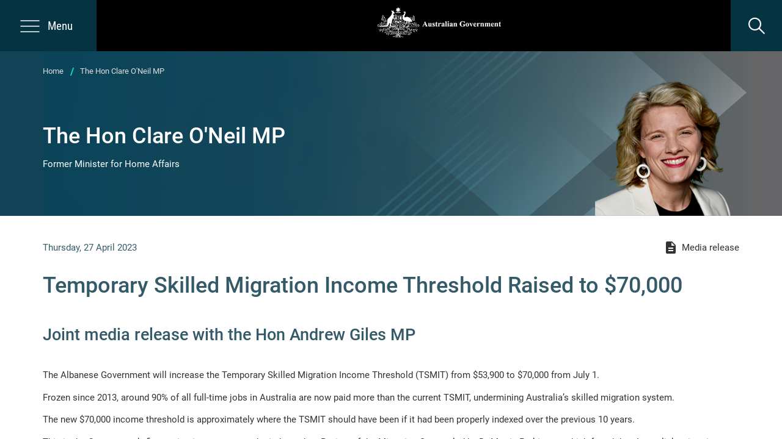

--- FILE ---
content_type: text/html; charset=utf-8
request_url: https://minister.homeaffairs.gov.au/ClareONeil/Pages/temporary-skilled-migration-income-threshold-raised.aspx
body_size: 18491
content:


  <!DOCTYPE HTML>
  <html dir="ltr" lang="en-AU">
  
    <head><meta http-equiv="X-UA-Compatible" content="IE=edge" /><meta name="GENERATOR" content="Microsoft SharePoint" /><meta http-equiv="Content-type" content="text/html; charset=utf-8" /><meta http-equiv="Expires" content="0" /><meta name="google-site-verification" content="74gW9KiYYhjeZ68bnmNp6CRKYPcMuPHKhJOq7Nf3EX8" />
  <!-- ===== social media ======================================================================== -->
		<meta name="twitter:card" content="summary_large_image" /><meta name="twitter:site" content="Ministers for the Department of Home Affairs Website" /><meta name="twitter:creator" content="Department of Home Affairs" /><meta name="twitter:image" content="https://minister.homeaffairs.gov.au/PublishingImages/Preview_Site.JPG" /><meta property="og:type" content="website" /><meta property="og:url" content="https://minister.homeaffairs.gov.Departmentau/" /><meta property="og:title" content="Ministers for the  of Home Affairs Website" /><meta property="og:site_name" content="Ministers for the Department of Home Affairs Website" /><meta property="og:image" content="https://minister.homeaffairs.gov.au/PublishingImages/Preview_Site.JPG" /><meta property="og:url" content="https://minister.homeaffairs.gov.au/" /><meta property="og:description" content="Minister for Home Affairs, Minister for Immigration, Citizenship and Multicultural Affairs, Minister for Emergency Management.​​​" />
      <!-- ===== google tag manager ======================================================================== -->
      <script>(function(w,d,s,l,i){w[l]=w[l]||[];w[l].push({'gtm.start':
new Date().getTime(),event:'gtm.js'});var f=d.getElementsByTagName(s)[0],
j=d.createElement(s),dl=l!='dataLayer'?'&l='+l:'';j.async=true;j.src=
'https://www.googletagmanager.com/gtm.js?id='+i+dl;f.parentNode.insertBefore(j,f);
})(window,document,'script','dataLayer','GTM-PC4C35');</script>
  
      <!-- ===== viewport optimisation ===================================================================== -->
      <meta name="viewport" content="width=device-width, initial-scale=1, shrink-to-fit=no" />
  
      <!-- ===== robots / favicon / windows tile =========================================================== -->
      <meta name="msapplication-TileImage" content="/_layouts/15/images/SharePointMetroAppTile.png" /><meta name="msapplication-TileColor" content="#0072C6" /><link rel="shortcut icon" href="/AssetLibrary/dist/assets/images/favicon.ico" type="image/vnd.microsoft.icon" id="favicon" />
  
      <!-- ===== page title loaded from page or page layout ================================================ -->
      <title>
	
  Temporary Skilled Migration Income Threshold Raised to $70,000

</title>
  
      <!-- ===== sharepoint scripts and css ================================================================ -->
      <link rel="stylesheet" type="text/css" href="/_layouts/15/1033/styles/Themable/oslo.css?rev=rGZe356xQrT2lGYHq6N7Ow%3D%3DTAG0"/>
<script type="text/javascript" src="/_layouts/15/1033/initstrings.js?rev=2WxjgxyM2qXGgY9r2nHW8A%3D%3DTAG0"></script>
<script type="text/javascript" src="/_layouts/15/init.js?rev=6mhDMGSA3ShOyvrPFqP5Iw%3D%3DTAG0"></script>
<script src="/assetlibrary/dist/lib/ckeditor/4.11.2/standard/ckeditor.js"></script>
<script type="text/javascript" src="/ScriptResource.axd?d=0BiUmVJhQaJy78VtP9bCWgtUU5lTYtZR1Ya8h6va9Ei14dMoF8WM1YrB5bq3vj9kZQp8GX9wOrVdzXJSgSx-Dkp4AmkDWLkCIeKRpEwn-9yY1O6Q7hvhwHqYJ2QLl-tfqjDsx15EH4lJB18-NPGlHSc4RBKhStdlzdZrsP0_r7150cjunRFruHym-IxfUj3_0&amp;t=32e5dfca"></script>
<script type="text/javascript" src="/_layouts/15/blank.js?rev=BauDB60rmdmFKJ5S8P5dng%3D%3DTAG0"></script>
<script type="text/javascript" src="/ScriptResource.axd?d=Q0Gr249mGf02QuM2f2JH4YvYhVGI2OUJfeFcuJcO8QDmwi0C-kPS-TflSPRS85NlaNstBEFY7tE-gddUWtZkwXs66F_Y7RVJObUtw4JOtBcLSbhU5NgHRkRY5hjURzM-GwuywPOlHg0laXxFlYvyfsDCI7r6QoWA91txRwGMtGXA8sco0Btams8aMe4kjJLj0&amp;t=32e5dfca"></script>
<script type="text/javascript">RegisterSod("require.js", "\u002f_layouts\u002f15\u002frequire.js?rev=4UhLIF\u00252FezOvmGnh\u00252Fs0LLpA\u00253D\u00253DTAG0");</script>
<script type="text/javascript">RegisterSod("strings.js", "\u002f_layouts\u002f15\u002f1033\u002fstrings.js?rev=k\u00252FSaOdWtcHDDvsb\u00252FUFykOA\u00253D\u00253DTAG0");</script>
<script type="text/javascript">RegisterSod("sp.res.resx", "\u002f_layouts\u002f15\u002f1033\u002fsp.res.js?rev=wAoMiKx7gNtLcYzRgm0ujg\u00253D\u00253DTAG0");</script>
<script type="text/javascript">RegisterSod("sp.runtime.js", "\u002f_layouts\u002f15\u002fsp.runtime.js?rev=WvQ5gLcuLqy3K40mENhbQA\u00253D\u00253DTAG0");RegisterSodDep("sp.runtime.js", "sp.res.resx");</script>
<script type="text/javascript">RegisterSod("sp.js", "\u002f_layouts\u002f15\u002fsp.js?rev=XF9IlTZWpIwNr\u00252F7fkGm\u00252Fog\u00253D\u00253DTAG0");RegisterSodDep("sp.js", "sp.runtime.js");RegisterSodDep("sp.js", "sp.ui.dialog.js");RegisterSodDep("sp.js", "sp.res.resx");</script>
<script type="text/javascript">RegisterSod("sp.init.js", "\u002f_layouts\u002f15\u002fsp.init.js?rev=stkO0gw7cEag7pUxkRpz1Q\u00253D\u00253DTAG0");</script>
<script type="text/javascript">RegisterSod("sp.ui.dialog.js", "\u002f_layouts\u002f15\u002fsp.ui.dialog.js?rev=ms1FkhHNnGsZ8JKRP\u00252F\u00252FAtA\u00253D\u00253DTAG0");RegisterSodDep("sp.ui.dialog.js", "sp.init.js");RegisterSodDep("sp.ui.dialog.js", "sp.res.resx");</script>
<script type="text/javascript">RegisterSod("core.js", "\u002f_layouts\u002f15\u002fcore.js?rev=Cro937iDsngF39tN94UAZQ\u00253D\u00253DTAG0");RegisterSodDep("core.js", "strings.js");</script>
<script type="text/javascript">RegisterSod("menu.js", "\u002f_layouts\u002f15\u002fmenu.js?rev=sGjTv7hOSyBzoSlohWc0ew\u00253D\u00253DTAG0");</script>
<script type="text/javascript">RegisterSod("mQuery.js", "\u002f_layouts\u002f15\u002fmquery.js?rev=7VYmAFwz0Pta5OqlP48F7w\u00253D\u00253DTAG0");</script>
<script type="text/javascript">RegisterSod("callout.js", "\u002f_layouts\u002f15\u002fcallout.js?rev=\u00252BBih3OI8Uh4RBwtxE8fkcQ\u00253D\u00253DTAG0");RegisterSodDep("callout.js", "strings.js");RegisterSodDep("callout.js", "mQuery.js");RegisterSodDep("callout.js", "core.js");</script>
<script type="text/javascript">RegisterSod("sp.core.js", "\u002f_layouts\u002f15\u002fsp.core.js?rev=OSWRDkBU\u00252BGRxcAItaWFBXQ\u00253D\u00253DTAG0");RegisterSodDep("sp.core.js", "strings.js");RegisterSodDep("sp.core.js", "sp.init.js");RegisterSodDep("sp.core.js", "core.js");</script>
<script type="text/javascript">RegisterSod("clienttemplates.js", "\u002f_layouts\u002f15\u002fclienttemplates.js?rev=rAP\u00252BLWtsSHUtzZ\u00252F18Y1rbw\u00253D\u00253DTAG0");</script>
<script type="text/javascript">RegisterSod("sharing.js", "\u002f_layouts\u002f15\u002fsharing.js?rev=S6TiydbG\u00252Bbkd1xFc8m9G\u00252BQ\u00253D\u00253DTAG0");RegisterSodDep("sharing.js", "strings.js");RegisterSodDep("sharing.js", "mQuery.js");RegisterSodDep("sharing.js", "clienttemplates.js");RegisterSodDep("sharing.js", "core.js");</script>
<script type="text/javascript">RegisterSod("suitelinks.js", "\u002f_layouts\u002f15\u002fsuitelinks.js?rev=WpUcSVkttjo2I4f\u00252F7J9m7Q\u00253D\u00253DTAG0");RegisterSodDep("suitelinks.js", "strings.js");RegisterSodDep("suitelinks.js", "core.js");</script>
<script type="text/javascript">RegisterSod("userprofile", "\u002f_layouts\u002f15\u002fsp.userprofiles.js?rev=cx6U8sP\u00252ByP0OFLjk6ekyIg\u00253D\u00253DTAG0");RegisterSodDep("userprofile", "sp.runtime.js");</script>
<script type="text/javascript">RegisterSod("followingcommon.js", "\u002f_layouts\u002f15\u002ffollowingcommon.js?rev=pUXbLSTWqRG0MqGzPKIWhw\u00253D\u00253DTAG0");RegisterSodDep("followingcommon.js", "strings.js");RegisterSodDep("followingcommon.js", "sp.js");RegisterSodDep("followingcommon.js", "userprofile");RegisterSodDep("followingcommon.js", "core.js");RegisterSodDep("followingcommon.js", "mQuery.js");</script>
<script type="text/javascript">RegisterSod("profilebrowserscriptres.resx", "\u002f_layouts\u002f15\u002f1033\u002fprofilebrowserscriptres.js?rev=qwf69WaVc1mYlJLXqmZmVA\u00253D\u00253DTAG0");</script>
<script type="text/javascript">RegisterSod("sp.ui.mysitecommon.js", "\u002f_layouts\u002f15\u002fsp.ui.mysitecommon.js?rev=ReghRKHq82yQM1VbvpzG2Q\u00253D\u00253DTAG0");RegisterSodDep("sp.ui.mysitecommon.js", "sp.init.js");RegisterSodDep("sp.ui.mysitecommon.js", "sp.runtime.js");RegisterSodDep("sp.ui.mysitecommon.js", "userprofile");RegisterSodDep("sp.ui.mysitecommon.js", "profilebrowserscriptres.resx");</script>
<script type="text/javascript">RegisterSod("browserScript", "\u002f_layouts\u002f15\u002fie55up.js?rev=\u00252BIvadV7qxk\u00252Fs3\u00252BBxSgF2qQ\u00253D\u00253DTAG0");RegisterSodDep("browserScript", "strings.js");</script>
<script type="text/javascript">RegisterSod("inplview", "\u002f_layouts\u002f15\u002finplview.js?rev=PvwygHutE0FmjWwoPWwiNg\u00253D\u00253DTAG0");RegisterSodDep("inplview", "strings.js");RegisterSodDep("inplview", "core.js");RegisterSodDep("inplview", "clienttemplates.js");RegisterSodDep("inplview", "sp.js");</script>

  
      <!-- ===== additional header placeholder - overridden by asp:content on pages or page layouts ======== -->
      <link rel="canonical" href="https://minister.homeaffairs.gov.au:443/ClareONeil/Pages/temporary-skilled-migration-income-threshold-raised.aspx" />
  
      <!-- ===== core sharepoint css ======================================================================= -->
      <!--  -->
  
      <!-- ===== custom css ================================================================================ -->
      <link href="/AssetLibrary/dist/css/app.css" rel="stylesheet" />
  
      <!-- ===== proactivechat ============================================================================= -->
      </head>
  
    <body class='internet minister '>
      <!-- Google Tag Manager (noscript) -->
                      <noscript><iframe src="https://www.googletagmanager.com/ns.html?id=GTM-PC4C35"
                height="0" width="0" style="display:none;visibility:hidden"></iframe></noscript>
                <script type="text/javascript">
                            var _monsido = _monsido || [];
                            _monsido.push(['_setDomainToken', 'z1jQnzWO3hPu4XELtIi5dg']);
                            _monsido.push(['_withStatistics', 'true']);
                </script>
                <script src="//cdn.monsido.com/tool/javascripts/monsido.js"></script>
              
      <!-- End Google Tag Manager (noscript) -->
      <!-- ===== vendor scripts ============================================================================ -->
      <script src="/AssetLibrary/dist/js/app.library.js"></script>
      
  
      <!-- ===== sharepoint ids / prefetch images / form =================================================== -->
      
      <div id="imgPrefetch" style="display:none">
<img src="/AssetLibrary/dist/assets/images/favicon.ico?rev=40" />
</div>

      <form method="post" action="./temporary-skilled-migration-income-threshold-raised.aspx" onsubmit="javascript:return WebForm_OnSubmit();" id="aspnetForm">
<div class="aspNetHidden">
<input type="hidden" name="_wpcmWpid" id="_wpcmWpid" value="" />
<input type="hidden" name="wpcmVal" id="wpcmVal" value="" />
<input type="hidden" name="MSOWebPartPage_PostbackSource" id="MSOWebPartPage_PostbackSource" value="" />
<input type="hidden" name="MSOTlPn_SelectedWpId" id="MSOTlPn_SelectedWpId" value="" />
<input type="hidden" name="MSOTlPn_View" id="MSOTlPn_View" value="0" />
<input type="hidden" name="MSOTlPn_ShowSettings" id="MSOTlPn_ShowSettings" value="False" />
<input type="hidden" name="MSOGallery_SelectedLibrary" id="MSOGallery_SelectedLibrary" value="" />
<input type="hidden" name="MSOGallery_FilterString" id="MSOGallery_FilterString" value="" />
<input type="hidden" name="MSOTlPn_Button" id="MSOTlPn_Button" value="none" />
<input type="hidden" name="__EVENTTARGET" id="__EVENTTARGET" value="" />
<input type="hidden" name="__EVENTARGUMENT" id="__EVENTARGUMENT" value="" />
<input type="hidden" name="__REQUESTDIGEST" id="__REQUESTDIGEST" value="noDigest" />
<input type="hidden" name="MSOSPWebPartManager_DisplayModeName" id="MSOSPWebPartManager_DisplayModeName" value="Browse" />
<input type="hidden" name="MSOSPWebPartManager_ExitingDesignMode" id="MSOSPWebPartManager_ExitingDesignMode" value="false" />
<input type="hidden" name="MSOWebPartPage_Shared" id="MSOWebPartPage_Shared" value="" />
<input type="hidden" name="MSOLayout_LayoutChanges" id="MSOLayout_LayoutChanges" value="" />
<input type="hidden" name="MSOLayout_InDesignMode" id="MSOLayout_InDesignMode" value="" />
<input type="hidden" name="_wpSelected" id="_wpSelected" value="" />
<input type="hidden" name="_wzSelected" id="_wzSelected" value="" />
<input type="hidden" name="MSOSPWebPartManager_OldDisplayModeName" id="MSOSPWebPartManager_OldDisplayModeName" value="Browse" />
<input type="hidden" name="MSOSPWebPartManager_StartWebPartEditingName" id="MSOSPWebPartManager_StartWebPartEditingName" value="false" />
<input type="hidden" name="MSOSPWebPartManager_EndWebPartEditing" id="MSOSPWebPartManager_EndWebPartEditing" value="false" />
<input type="hidden" name="__VIEWSTATE" id="__VIEWSTATE" value="/[base64]" />
</div>

<script type="text/javascript">
//<![CDATA[
var theForm = document.forms['aspnetForm'];
if (!theForm) {
    theForm = document.aspnetForm;
}
function __doPostBack(eventTarget, eventArgument) {
    if (!theForm.onsubmit || (theForm.onsubmit() != false)) {
        theForm.__EVENTTARGET.value = eventTarget;
        theForm.__EVENTARGUMENT.value = eventArgument;
        theForm.submit();
    }
}
//]]>
</script>


<script src="/WebResource.axd?d=GpUQ2gHK9PQJ62VkCuRChweEzvZrWUKNkT_zspjwQWM24Ximh5yMF8ruAN13kjl9iUwXF2vOA9Gi2tG1y53q8VUlZZVqzFTGnugLEzhe1S81&amp;t=638942570805310136" type="text/javascript"></script>


<script type="text/javascript">
//<![CDATA[
var MSOWebPartPageFormName = 'aspnetForm';
var g_presenceEnabled = false;
var g_wsaEnabled = false;

var g_correlationId = '5340eea1-1d7f-4037-afe6-c0fc40953612';
var g_wsaQoSEnabled = false;
var g_wsaQoSDataPoints = [];
var g_wsaRUMEnabled = false;
var g_wsaLCID = 1033;
var g_wsaListTemplateId = 850;
var g_wsaSiteTemplateId = 'BLANKINTERNET#0';
var _fV4UI=true;var _spPageContextInfo = {webServerRelativeUrl: "\u002fClareONeil", webAbsoluteUrl: "https:\u002f\u002fminister.homeaffairs.gov.au\u002fClareONeil", siteAbsoluteUrl: "https:\u002f\u002fminister.homeaffairs.gov.au", serverRequestPath: "\u002fClareONeil\u002fPages\u002ftemporary-skilled-migration-income-threshold-raised.aspx", layoutsUrl: "_layouts\u002f15", webTitle: "The Hon Clare O\u0027Neil MP", webTemplate: "53", tenantAppVersion: "2210156743", isAppWeb: false, Has2019Era: true, webLogoUrl: "_layouts\u002f15\u002fimages\u002fsiteicon.png", webLanguage: 1033, currentLanguage: 1033, currentUICultureName: "en-US", currentCultureName: "en-AU", clientServerTimeDelta: new Date("2026-01-18T16:02:57.1683611Z") - new Date(), updateFormDigestPageLoaded: new Date("2026-01-18T16:02:57.1683611Z"), siteClientTag: "125$$16.0.5530.1000", crossDomainPhotosEnabled:false, webUIVersion:15, webPermMasks:{High:16,Low:196673},pageListId:"{76c6bdbc-b571-4891-b627-dfd7994fc024}",pageItemId:97, pagePersonalizationScope:1, alertsEnabled:true, customMarkupInCalculatedFieldDisabled: true, siteServerRelativeUrl: "\u002f", allowSilverlightPrompt:'True', isSiteAdmin: false};var L_Menu_BaseUrl="/ClareONeil";
var L_Menu_LCID="1033";
var L_Menu_SiteTheme="null";
document.onreadystatechange=fnRemoveAllStatus; function fnRemoveAllStatus(){removeAllStatus(true)};Flighting.ExpFeatures = [480215056,1880287568,1561350208,302071836,3212816,69472768,4194310,-2113396707,268502022,-872284160,1049232,-2147421952,65536,65536,2097472,917504,-2147474174,1372324107,67108882,0,0,-2147483648,2097152,0,0,32768,0,0,0,0,0,0,0,0,0,0,0,0,0,0,0,0,0,0,0,0,0,0,0,0,0,0,0,0,0,0,0,0,0,0,0,0,0,0,0,0,0,0,0,0,0,0,0,0,0,0,0,0,0,0,0,0,0,0,32768]; (function()
{
    if(typeof(window.SP) == "undefined") window.SP = {};
    if(typeof(window.SP.YammerSwitch) == "undefined") window.SP.YammerSwitch = {};

    var ysObj = window.SP.YammerSwitch;
    ysObj.IsEnabled = false;
    ysObj.TargetYammerHostName = "www.yammer.com";
} )(); //]]>
</script>

<script src="/_layouts/15/blank.js?rev=BauDB60rmdmFKJ5S8P5dng%3D%3DTAG0" type="text/javascript"></script>
<script type="text/javascript">
//<![CDATA[
(function(){

        if (typeof(_spBodyOnLoadFunctions) === 'undefined' || _spBodyOnLoadFunctions === null) {
            return;
        }
        _spBodyOnLoadFunctions.push(function() {
            SP.SOD.executeFunc('core.js', 'FollowingDocument', function() { FollowingDocument(); });
        });
    })();(function(){

        if (typeof(_spBodyOnLoadFunctions) === 'undefined' || _spBodyOnLoadFunctions === null) {
            return;
        }
        _spBodyOnLoadFunctions.push(function() {
            SP.SOD.executeFunc('core.js', 'FollowingCallout', function() { FollowingCallout(); });
        });
    })();if (typeof(DeferWebFormInitCallback) == 'function') DeferWebFormInitCallback();function WebForm_OnSubmit() {
UpdateFormDigest('\u002fClareONeil', 1440000);if (typeof(_spFormOnSubmitWrapper) != 'undefined') {return _spFormOnSubmitWrapper();} else {return true;};
return true;
}
//]]>
</script>

<div class="aspNetHidden">

	<input type="hidden" name="__VIEWSTATEGENERATOR" id="__VIEWSTATEGENERATOR" value="BAB98CB3" />
</div>
        <!-- ===== sharepoint requires this for adding columns =========================================== -->
        <script type="text/javascript"> var submitHook = function () { return false; }; theForm._spOldSubmit = theForm.submit; theForm.submit = function () { if (!submitHook()) { this._spOldSubmit(); } }; </script>
  
        <!-- ===== web part manager ====================================================================== -->
        
  
        <!-- ===== scriptmanager ========================================================================= -->
        <script type="text/javascript">
//<![CDATA[
Sys.WebForms.PageRequestManager._initialize('ctl00$ScriptManager', 'aspnetForm', [], [], [], 90, 'ctl00');
//]]>
</script>

        <style type="text/css">
          .ms-signInLink {
            display: none !important;
          }
        </style>
        <div id="authWrapper" class="">
           <!-- ===== ribbon (supressed for draft reviewers) ============================================ -->
           <style type="text/css">
              #ribbon-wrapper {display: none;}
            </style>
            <!-- start control (ribbon) supression for Draft Reviewers users  -->
            
        <!-- =====  Ribbon Code Starts Here ===================================================== -->
            <div id="ribbon-wrapper" class="ms-dialogHidden">
              <div>
	
	<div id="s4-ribbonrow" style="visibility:hidden;display:none"></div>

</div>


              <div id="notificationArea" class="ms-notif-box"></div>
              <div id="DeltaPageStatusBar">
	
                <div id="pageStatusBar"></div>
              
</div>
            </div>
        <!-- ===== Ribbon Code Ends -->

          <!-- ===== main scrolling body =============================================================== -->
       <div id="s4-workspace">
        <ul class="skip-links">
          <li><button id="skip-to-nav">Skip to navigation</button></li>
          <li><a href="#contentBox" id="skip-to-main">Skip to main content</a></li>
        </ul>
        <!-- ===== External Popup =============================================================== -->
        <div class="popup-container" id="external-link-popup" tabindex="-1" role="dialog" aria-hidden="true">
        <div class="popup-content bg-primary">
            <button class="popup-close-btn" type="button">
                <i class="material-icons">&#xE5CD;</i>
            </button>
            <div class="logo">
              <img src="/AssetLibrary/dist/assets/images/logo-ausgov.png" alt="Australian Government" class="logo hidden-print" title="home">
              <span class="logo-text hidden-print" id="ctlLogoTextLabel">Ministers for Home Affairs</span>
            </div>
            <span id="externalPopMessage"></span>
            <div class="popup-controls">
                <a class="link-clone btn btn-highlight" href="#" target="_blank">Open in a new tab</a><a class="link-clone btn btn-link link-highlight" href="/">Open in this tab</a>
            </div>
        </div>
       </div>
            <div class="app-loading">  
              <div class="spinner">
                <div class="double-bounce1"></div>
                <div class="double-bounce2"></div>
              </div>
              <span class="sr-only">Loading</span>
            </div>
            <div id="s4-bodyContainer">
              <!-- Start element: hero-bg -->
              
              <!-- End element: hero-bg -->
    
              <!-- ===== title row ================================================================= -->
              <div id="s4-titlerow" class="ms-dialogHidden ms-edit-overlay ">
                <!-- Header -->
                <header>
                  <!-- Start element: menu -->
                  <div class="nav-overlay"></div>
                  <nav>
                    <button type="button" class="menu-open-btn">
                      <svg width="22px" height="14px" viewBox="0 0 22 14" version="1.1" xmlns="http://www.w3.org/2000/svg" xmlns:xlink="http://www.w3.org/1999/xlink">
                        <g id="Page-1" stroke="none" stroke-width="1" fill="none" fill-rule="evenodd">
                            <g id="menu-icon" fill="#FFFFFF" fill-rule="nonzero">
                                <path d="M21.2377,6.468 L0.7623,6.468 C0.4389,6.468 0.1771,6.706 0.1771,7 C0.1771,7.294 0.4389,7.532 0.7623,7.532 L21.2377,7.532 C21.5611,7.532 21.8229,7.294 21.8229,7 C21.8229,6.706 21.5611,6.468 21.2377,6.468 Z" id="Shape1"></path>
                                <path d="M21.2377,12.787 L0.7623,12.787 C0.4389,12.787 0.1771,13.025 0.1771,13.319 C0.1771,13.613 0.4389,13.851 0.7623,13.851 L21.2377,13.851 C21.5611,13.851 21.8229,13.613 21.8229,13.319 C21.8229,13.025 21.5611,12.787 21.2377,12.787 Z" id="Shape2"></path>
                                <path d="M0.7623,1.214 L21.2377,1.214 C21.5611,1.214 21.8229,0.976 21.8229,0.682 C21.8229,0.388 21.5611,0.15 21.2377,0.15 L0.7623,0.15 C0.4389,0.15 0.1771,0.388 0.1771,0.682 C0.1771,0.976 0.4389,1.214 0.7623,1.214 Z" id="Shape3"></path>
                            </g>
                        </g>
                      </svg>
                      <span id="ctlMenuLabel">Menu</span>
                    </button>
                    <div class="side-navigation">
                      <div class="control-row">
                        <button type="button" class="menu-close-btn">
                          <i class="material-icons">&#xE5CD;</i> <span id="ctlMenuLabel2">Menu</span>
                        </button>
                      </div>
  
                      <ul class="menu">
                      </ul>
  
                    </div>
                  </nav>
                  <!-- End element: menu -->
  
                  <!-- Start element: logo -->
                  <div id="top" class="logo-container">
                    <a href="/">
                      <img src="/AssetLibrary/dist/assets/images/logo-ausgov.png" alt="Australian Government" class="logo hidden-print hidden-xs" title="home">
                      <img src="/AssetLibrary/dist/assets/images/logo-ausgov-small.png" alt="Australian Government" class="logo hidden-print visible-xs-inline-block" title="home">
                      <img src="/AssetLibrary/dist/assets/images/logo-ausgov-print.png" alt="Australian Government" class="logo-print visible-print" title="home" aria-hidden="true">
                    </a>
                    
                  </div>
                  <!-- End element: logo -->

                  <div class="search-container">
                    <button type="button" class="search-btn" aria-label="search">
                      <span class="icon-search"></span>
                    </button>
                    <div class="search-overlay primary" style="display: none;">
                      <span class="sr-only">pop-up content starts</span>
                      <button type="button" class="close-search-overlay-btn">
                        <i class="material-icons">&#xE5CD;</i>
                          <span id="ctlSearchBacklabel">Back</span>
                      </button>
                      <div class="search-overlay-content">
                        <div class="search-form">
                          <label for="search" class="sr-only">Search</label>
                          <input type="search" name="search" class="search-input" placeholder="Search">
                          <button type="button" class="search-submit">
                            <span class="icon-search"></span>
                          </button>
                        </div>
                        <div class="row">
                          <div class="col-xs-6"> <!-- popular searches will be hidden for the time being -->
                            <div class="search-metadata">
                              <h3 id="ctlSearchPopularLabel">
                                Popular searches
                              </h3>
                              <ul class="popular-searches">
                              </ul>
                            </div>
                          </div>
                          <div class="col-xs-6">
                            <div class="search-metadata">
                              <h3 id="ctlSearchPreviousLabel">
                                Your previous searches
                              </h3>
                              <ul class="previous-searches">
                              </ul>
                            </div>
                          </div>
                        </div>
                      </div>
                      <span class="sr-only">pop-up content ends</span>
                    </div>
                  </div>
                  <!-- End element: search -->
                </header> 
              </div>
  
              <!-- ===== main content ============================================================== -->
              <div id="contentBox">
              
              <!-- Start alert element -->
              <div class="alert-container hidden">
                <div class="container">
                  <div class="row">
                    <div class="col-sm-10">
                      <div class="header-alert-content">
                      </div>
                    </div>
                    <div class="pull-right header-alert-hide-btn-wrapper">
                      <a href="#" class="header-alert-hide-btn">
                        <i class="material-icons">&#xe5cd;</i>
                      </a>
                    </div>
                  </div>
                </div>
              </div>
              <!-- End alert element -->
              <main>
                <!-- ===== main placeholder ========================================== -->
                <div id="DeltaPlaceHolderMain">
	
                
  
  
  <div id="tab-pane-1" class="tab-pane fade in active">
    
      <div class="hero-bg extended"></div>
      <div class="hero-block extended fancy">
        <div class="container">
          <div class="row hero-block-row">
            <div class="col-sm-8 hero-block-content">
              <div class="breadcrumbs-container transparent add-minister-home">
                <ol class="breadcrumb">
                </ol>
              </div>
              <div class="hero-block-content-inner">
                <h1 class="ctlMinister-Name"></h1>
                <p class="ctlMinister-Position"></p>
              </div>
            </div>
            <img alt="Photo of Minister" src="" class="minister-image ctlMinister-BannerPhoto hidden" />
          </div>
        </div>
      </div>

    <div class="content">
      <div class="container">
        <div class="warning-container hidden">
        <div class="row">
         <div class="col-sm-12">
                <p class="warning-text"></p>
         </div>
        </div>
        </div>
        <div class="row">
          
            <div class="col-sm-6">            
                <span class="doctype-date">Thursday, 27 April 2023</span>                      
            </div>
            <div class="col-sm-6 doctype-icon">  
                <span class="doctype"><i class="material-icons" aria-hidden="true">description</i> Media release</span>                
            </div>
          
        </div>
        <div class="row">
          <div class="col-sm-12">
            
              <div class="section-title">
                
              </div>
              <h1 class="apply-direction">
                Temporary Skilled Migration Income Threshold Raised to $70,000
              </h1>
              <span class="hidden" id="publicModifiedHidden">27 April 2023</span>
            

            <div id="ctl00_PlaceHolderMain_ctl04_label" style='display:none'>Page Content</div><div id="ctl00_PlaceHolderMain_ctl04__ControlWrapper_RichHtmlField" class="ms-rtestate-field" style="display:inline" aria-labelledby="ctl00_PlaceHolderMain_ctl04_label"><h2>Joint media release with the Hon Andrew Giles​ MP</h2>​​
<p>The Albanese Government will increase the Temporary Skilled Migration Income Threshold (TSMIT) from $53,900 to $70,000 from July 1.&#160;</p><p>Frozen since 2013, around 90% of all full-time jobs in Australia are now paid more than the current TSMIT, undermining Australia’s skilled migration system.</p><p>The new $70,000 income threshold is approximately where the TSMIT should have been if it had&#160;been properly indexed over the previous 10 years.</p><p>This is the Government’s first action in response to the independent Review of the Migration System led by Dr Martin Parkinson, which found that Australia’s migration system is broken.</p><p>The Albanese Government is also announcing that by the end of 2023, Temporary Skill Shortage&#160;(TSS) short stream visa holders will have a pathway to permanent residency within our existing&#160;capped permanent program.</p><p>This will provide employers and migrants with more certainty, and will help increase the skill level in our permanent skilled program.</p><p>Together, these two measures announced today fulfil important election commitments to increase&#160;the TSMIT and expand pathways to permanent residence.</p><h3>Quotes attributable to the Minister for Home Affairs and Cyber Security, Clare O’Neil</h3><p>This is the first increase to the TSMIT in a decade. It is a down payment on the type of migration system the Albanese Government wants to build.</p><p>Our migration success story is rooted in permanency and citizenship. Giving people the chance to get&#160;established in their community, educate their kids, and become Australian.”</p><p>We are leaving behind the unplanned, unstrategic, temporary migration program we are currently encumbered with thanks to the previous government.</p><h3>Quotes attributable to the Minister for Immigration, Citizenship and Multicultural Affairs, Andrew&#160;Giles<strong>&#160;</strong></h3><p>The Temporary Skilled Migration Income Threshold was frozen for a decade by the former Liberal Government, including the six years where Peter Dutton was Minister. This is not fair for migrant&#160;workers and it is not fair for Australian workers.</p><p>Providing pathways to permanent residency for workers on Temporary Skill Shortage visas is another&#160;step towards ending the ‘permanently temporary’ limbo that formed a key part of the decade of mismanagement under the former Liberal government.</p>​<br></div>
            <menu class="ms-hide">
		<ie:menuitem id="MSOMenu_Help" iconsrc="/_layouts/15/images/HelpIcon.gif" onmenuclick="MSOWebPartPage_SetNewWindowLocation(MenuWebPart.getAttribute('helpLink'), MenuWebPart.getAttribute('helpMode'))" text="Help" type="option" style="display:none">

		</ie:menuitem>
	</menu>

          </div>
        </div>
      </div>
    </div>
    </div>
  
<div style='display:none' id='hidZone'></div>
              
</div>
              </main>
              </div>
             
              
              <!-- ===== Chat Bot ======== -->
            <div class="clickbot">
              <div id="clickbot-modal" tabindex="-1" role="dialog">
                <span class="sr-only">pop-up content starts</span>
                <div class="clickbot-modal" role="document">
                  <div class="modal-content">
                    <div class="modal-header">
                      <h5 class="modal-title" id="ctlChatbotTitle">Need a hand?</h5>
                      <button type="button" class="clickbot-close-button" data-dismiss="modal" aria-label="Close">
                        <span aria-hidden="true">×</span>
                      </button>
                    </div>
                    <div class="modal-body">
                      <div class="clickbot-content">
                        <div class="conversation" id="clickbot-convo-container">
                        </div>
            <!-- 
                        <div class="resize-bar" draggable="true">
                          <div class="handle"></div>
                        </div> -->
                        <div class="options" id="clickbot-options-container">
                          
                          <button type="button" class="close-dialog-option">Cancel</button>
                        </div>
                      </div>
                    </div>
                  </div>
                  <div class="chat-connector"></div>
                </div>
                <span class="sr-only">pop-up content ends</span>
              </div>
              <button type="button" class="clickbot-button" id="btn_chatbot">
                <span class="sr-only">Clickbot</span>
              </button>
            </div>

              <!-- ===== footer ==================================================================== -->
              <div class="footer-container ms-edit-overlay noindex">
                <footer>
                  <!-- ===== feedback control ======== -->
                  <div class="footer-feedback">
                    <div class="container">
                      <div class="row footer-feedback-row">
                        <div class="col-xs-4">
                          <i class="material-icons">chat_bubble</i>
                          <a class="feedback-link" href="#" id="ctlTaskbarFeedbackLabel">Tell us what you think of this page</a>
                        </div>
                        <div class="col-xs-4 text-center">
                          <span id="ctlPageModifiedLabel">Last updated:</span>
                          <span id="publicModified" class="hide">
                            27/04/2023 1:52 PM
                          </span>
                        </div>
                        <div class="col-xs-4 text-right">
                            <div class="print-link hidden-print">
                              <a href="#" onclick="window.print();return false;" id="ctlTaskbarPrintLabel">Print this page &nbsp;<i class="fa fa-print"></i>
                              </a>
                            </div>
                        </div>
                      </div>
                    </div>
                  </div>

                  <div class="section footer-links"><div class="container"><div class="row"><div class="col-sm-3"> 
            <nav> 
               <ul class="footer-links-primary"><li> 
                     <a href="https&#58;//www.homeaffairs.gov.au/">HOME AFFAIRS PORTFOLIO</a> </li><li> 
                     <a href="https&#58;//www.aph.gov.au/">PARLIAMENT OF AUSTRALIA</a> </li></ul> </nav> </div><div class="col-sm-3"> 
            <nav> 
               <ul class="footer-links-secondary"><li> 
                     <a href="https&#58;//www.homeaffairs.gov.au/access-and-accountability/freedom-of-information/information-publication-scheme">Information publication scheme</a> </li><li> 
                     <a href="https&#58;//www.homeaffairs.gov.au/access-and-accountability/using-our-website/copyright-and-disclaimer">Conditions of use</a> </li><li> 
                     <a href="https&#58;//www.homeaffairs.gov.au/access-and-accountability/our-commitments/privacy">Web privacy statement</a> </li><li> 
                     <a href="https&#58;//www.homeaffairs.gov.au/access-and-accountability/using-our-website/accessibility">Accessibility of this website</a> </li><li> 
                     <a href="https&#58;//www.homeaffairs.gov.au/access-and-accountability/freedom-of-information">Freedom of information</a> </li></ul> </nav> </div><div class="col-sm-3 col-sm-offset-3"><div class="footer-links-logo"> 
               <img class="img-responsive" src="/AssetLibrary/dist/assets/images/footer-logo-white.svg" alt="Australian Government" /> 
               <br> 
            </div></div></div></div><div><div class="container"><div class="row"><div class="col-sm-2 col-sm-offset-10"><div class="back-to-top text-right"> 
                  <a href="#top"> Back to top 
                     <i class="material-icons"></i> </a> </div></div></div></div></div><div class="footer-secondary social-links"><div class="container"><div class="row"><div class="col-sm-12"><div class="text-right"><ul class="list-inline" style="display&#58;inline-block;"><li> 
                        <a href="#" class="rss-link ctlMinister-MediaReleasesRSS"><span class="icon-rss"></span> Media Releases </a> </li><li> 
                        <a href="#" class="rss-lin ctlMinister-TranscriptsRSS"><span class="icon-rss"></span> Transcripts </a> </li></ul> 
                  <a class="circle social-link-icon facebook ctlMinister-FacebookURL" href="#" target="_blank">
                     <span class="icon-facebook"></span> </a>
                  <a class="circle social-link-icon twitter ctlMinister-TwitterURL" href="#" target="_blank">
                     <span class="icon-twitter"></span> </a> </div></div></div></div></div></div>​​​​<br>

                </footer>
              </div>
            </div>
          </div>
  
          <!-- ===== form digest ======================================================================= -->
          
            <script type="text/javascript">//<![CDATA[
        var formDigestElement = document.getElementsByName('__REQUESTDIGEST')[0];
        if (!((formDigestElement == null) || (formDigestElement.tagName.toLowerCase() != 'input') || (formDigestElement.type.toLowerCase() != 'hidden') ||
            (formDigestElement.value == null) || (formDigestElement.value.length <= 0)))
        {
            formDigestElement.value = '0xB7E64BBE646F86E5A6492E6BA54F213962701C14DB0D14B744B451E2792B4399E3BA39ADA2D6DEA4804079CBA545499162924E5D7B4294B75CEE4DF18DACECBA,18 Jan 2026 16:02:57 -0000';_spPageContextInfo.updateFormDigestPageLoaded = new Date();
        }
        //]]>
        </script>
          
          <!-- ===== hidden placeholders =============================================================== -->
          
          
          
          
          
          
          
          
          
          
          
          
          
          
          
          
          
          
          
          
          
          
          
          </div>
      

<script type="text/javascript">
//<![CDATA[
var _spFormDigestRefreshInterval = 1440000; IsSPSocialSwitchEnabled = function() { return true; };var _fV4UI = true;
function _RegisterWebPartPageCUI()
{
    var initInfo = {editable: false,isEditMode: false,allowWebPartAdder: false,listId: "{76c6bdbc-b571-4891-b627-dfd7994fc024}",itemId: 97,recycleBinEnabled: true,enableMinorVersioning: true,enableModeration: false,forceCheckout: true,rootFolderUrl: "\u002fClareONeil\u002fPages",itemPermissions:{High:16,Low:196673}};
    SP.Ribbon.WebPartComponent.registerWithPageManager(initInfo);
    var wpcomp = SP.Ribbon.WebPartComponent.get_instance();
    var hid;
    hid = document.getElementById("_wpSelected");
    if (hid != null)
    {
        var wpid = hid.value;
        if (wpid.length > 0)
        {
            var zc = document.getElementById(wpid);
            if (zc != null)
                wpcomp.selectWebPart(zc, false);
        }
    }
    hid = document.getElementById("_wzSelected");
    if (hid != null)
    {
        var wzid = hid.value;
        if (wzid.length > 0)
        {
            wpcomp.selectWebPartZone(null, wzid);
        }
    }
};
function __RegisterWebPartPageCUI() {
ExecuteOrDelayUntilScriptLoaded(_RegisterWebPartPageCUI, "sp.ribbon.js");}
_spBodyOnLoadFunctionNames.push("__RegisterWebPartPageCUI");var __wpmExportWarning='This Web Part Page has been personalized. As a result, one or more Web Part properties may contain confidential information. Make sure the properties contain information that is safe for others to read. After exporting this Web Part, view properties in the Web Part description file (.WebPart) by using a text editor such as Microsoft Notepad.';var __wpmCloseProviderWarning='You are about to close this Web Part.  It is currently providing data to other Web Parts, and these connections will be deleted if this Web Part is closed.  To close this Web Part, click OK.  To keep this Web Part, click Cancel.';var __wpmDeleteWarning='You are about to permanently delete this Web Part.  Are you sure you want to do this?  To delete this Web Part, click OK.  To keep this Web Part, click Cancel.';var g_clientIdDeltaPlaceHolderMain = "DeltaPlaceHolderMain";
//]]>
</script>
</form>
  
      <!-- ===== utility =================================================================================== -->
      
      <!-- ===== Site Options ================================================================================ -->
      <script id='siteOptions' type='application/json'>
        {"site":"minister","spMenuCache":"minister","useSiteDataScript":true}
      </script>
      <script type='text/javascript'>
        Type.registerNamespace('app.siteoptions');
        app.siteoptions = JSON.parse($('#siteOptions').html());
      </script>
      <!-- ===== Site Data Script ================================================================================ -->
      <script id='siteData' type='application/json'>{"menuItems":[{"id":"51972520-0525-412d-b3be-31f543f7be0a","title":"Home","parentid":"","leftnav":false,"leftnavsubmenu":false,"hideoption":false,"navpath":{"absolutefriendlyurl":"https://ministerauthor.homeaffairs.gov.au/home","relativefriendlyurl":"/home","relativepageurl":"/Pages/Home.aspx","absolutepageurl":"/Pages/Home.aspx","externalpageurl":""},"isdeprecated":false,"istabset":false,"ishomepagemenu":false,"isportfoliomenu":false,"ispage":true,"isauthuseroption":false,"isbetapage":false,"istopnav":false,"navactiveimage":"","navinactiveimage":"","navlevel":"","customtitle":"Home","languages":[],"childterms":null},{"id":"0a32996c-df48-4137-8444-e4fc011023f1","title":"Ministers for Home Affairs","parentid":"","leftnav":false,"leftnavsubmenu":false,"hideoption":false,"navpath":{"absolutefriendlyurl":"https://ministerauthor.homeaffairs.gov.au/ministers-for-home-affairs","relativefriendlyurl":"/ministers-for-home-affairs","relativepageurl":"/Pages/default.aspx","absolutepageurl":"/Pages/default.aspx","externalpageurl":""},"isdeprecated":false,"istabset":false,"ishomepagemenu":false,"isportfoliomenu":false,"ispage":false,"isauthuseroption":false,"isbetapage":false,"istopnav":false,"navactiveimage":"","navinactiveimage":"","navlevel":"","customtitle":"Ministers for Home Affairs","languages":[],"childterms":[{"id":"dcad7f5a-81a0-4f72-ad48-0ed605363a27","title":"The Hon Tony Burke MP","parentid":"0a32996c-df48-4137-8444-e4fc011023f1","leftnav":false,"leftnavsubmenu":false,"hideoption":false,"navpath":{"absolutefriendlyurl":"https://ministerauthor.homeaffairs.gov.au/ministers-for-home-affairs/the-hon-tony-burke-mp","relativefriendlyurl":"/ministers-for-home-affairs/the-hon-tony-burke-mp","relativepageurl":"/TonyBurke/Pages/Welcome.aspx","absolutepageurl":"/TonyBurke/Pages/Welcome.aspx","externalpageurl":""},"isdeprecated":false,"istabset":false,"ishomepagemenu":false,"isportfoliomenu":false,"ispage":true,"isauthuseroption":false,"isbetapage":false,"istopnav":false,"navactiveimage":"","navinactiveimage":"","navlevel":"","customtitle":"The Hon Tony Burke MP","languages":[],"childterms":null},{"id":"07c26277-896e-43f8-a0a8-54e8135ecae3","title":"The Hon Kristy McBain MP","parentid":"0a32996c-df48-4137-8444-e4fc011023f1","leftnav":false,"leftnavsubmenu":false,"hideoption":false,"navpath":{"absolutefriendlyurl":"https://ministerauthor.homeaffairs.gov.au/ministers-for-home-affairs/the-hon-kristy-mcbain-mp","relativefriendlyurl":"/ministers-for-home-affairs/the-hon-kristy-mcbain-mp","relativepageurl":"/KristyMcBain/Pages/Welcome.aspx","absolutepageurl":"/KristyMcBain/Pages/Welcome.aspx","externalpageurl":""},"isdeprecated":false,"istabset":false,"ishomepagemenu":false,"isportfoliomenu":false,"ispage":true,"isauthuseroption":false,"isbetapage":false,"istopnav":false,"navactiveimage":"","navinactiveimage":"","navlevel":"","customtitle":"The Hon Kristy McBain MP","languages":[],"childterms":null},{"id":"7c0a29ea-80c9-4a83-9f7c-d3980ae9e3a9","title":"The Hon Dr Anne Aly MP","parentid":"0a32996c-df48-4137-8444-e4fc011023f1","leftnav":false,"leftnavsubmenu":false,"hideoption":false,"navpath":{"absolutefriendlyurl":"https://ministerauthor.homeaffairs.gov.au/ministers-for-home-affairs/the-hon-dr-anne-aly-mp","relativefriendlyurl":"/ministers-for-home-affairs/the-hon-dr-anne-aly-mp","relativepageurl":"/AnneAly/Pages/Welcome.aspx","absolutepageurl":"/AnneAly/Pages/Welcome.aspx","externalpageurl":""},"isdeprecated":false,"istabset":false,"ishomepagemenu":false,"isportfoliomenu":false,"ispage":true,"isauthuseroption":false,"isbetapage":false,"istopnav":false,"navactiveimage":"","navinactiveimage":"","navlevel":"","customtitle":"The Hon Dr Anne Aly MP","languages":[],"childterms":null},{"id":"3582723b-7bd3-4b92-9490-993b472a9b91","title":"The Hon Matt Thistlethwaite MP","parentid":"0a32996c-df48-4137-8444-e4fc011023f1","leftnav":false,"leftnavsubmenu":false,"hideoption":false,"navpath":{"absolutefriendlyurl":"https://ministerauthor.homeaffairs.gov.au/ministers-for-home-affairs/the-hon-matt-thistlethwaite-mp","relativefriendlyurl":"/ministers-for-home-affairs/the-hon-matt-thistlethwaite-mp","relativepageurl":"/MattThistlethwaite/Pages/Welcome.aspx","absolutepageurl":"/MattThistlethwaite/Pages/Welcome.aspx","externalpageurl":""},"isdeprecated":false,"istabset":false,"ishomepagemenu":false,"isportfoliomenu":false,"ispage":true,"isauthuseroption":false,"isbetapage":false,"istopnav":false,"navactiveimage":"","navinactiveimage":"","navlevel":"","customtitle":"The Hon Matt Thistlethwaite MP","languages":[],"childterms":null},{"id":"9ea2d955-afd0-412f-be1c-e0aacabb1c4c","title":"The Hon Julian Hill MP","parentid":"0a32996c-df48-4137-8444-e4fc011023f1","leftnav":false,"leftnavsubmenu":false,"hideoption":false,"navpath":{"absolutefriendlyurl":"https://ministerauthor.homeaffairs.gov.au/ministers-for-home-affairs/the-hon-julian-hill-mp","relativefriendlyurl":"/ministers-for-home-affairs/the-hon-julian-hill-mp","relativepageurl":"/JulianHill/Pages/Welcome.aspx","absolutepageurl":"/JulianHill/Pages/Welcome.aspx","externalpageurl":""},"isdeprecated":false,"istabset":false,"ishomepagemenu":false,"isportfoliomenu":false,"ispage":true,"isauthuseroption":false,"isbetapage":false,"istopnav":false,"navactiveimage":"","navinactiveimage":"","navlevel":"","customtitle":"The Hon Julian Hill MP","languages":[],"childterms":null},{"id":"6ced2d82-d036-4c42-b8ae-f98dde4f1d18","title":"The Hon Josh Wilson MP","parentid":"0a32996c-df48-4137-8444-e4fc011023f1","leftnav":false,"leftnavsubmenu":false,"hideoption":false,"navpath":{"absolutefriendlyurl":"https://ministerauthor.homeaffairs.gov.au/ministers-for-home-affairs/the-hon-josh-wilson-mp","relativefriendlyurl":"/ministers-for-home-affairs/the-hon-josh-wilson-mp","relativepageurl":"/JoshWilson/Pages/Welcome.aspx","absolutepageurl":"/JoshWilson/Pages/Welcome.aspx","externalpageurl":""},"isdeprecated":false,"istabset":false,"ishomepagemenu":false,"isportfoliomenu":false,"ispage":true,"isauthuseroption":false,"isbetapage":false,"istopnav":false,"navactiveimage":"","navinactiveimage":"","navlevel":"","customtitle":"The Hon Josh Wilson MP","languages":[],"childterms":null},{"id":"3b512e88-9bfb-4c92-96e6-e0ab8e49cc8d","title":"Senator the Hon Jenny McAllister","parentid":"0a32996c-df48-4137-8444-e4fc011023f1","leftnav":false,"leftnavsubmenu":false,"hideoption":true,"navpath":{"absolutefriendlyurl":"https://ministerauthor.homeaffairs.gov.au/ministers-for-home-affairs/senator-the-hon-jenny-mcallister","relativefriendlyurl":"/ministers-for-home-affairs/senator-the-hon-jenny-mcallister","relativepageurl":"/JennyMcAllister/Pages/Welcome.aspx","absolutepageurl":"/JennyMcAllister/Pages/Welcome.aspx","externalpageurl":""},"isdeprecated":false,"istabset":false,"ishomepagemenu":false,"isportfoliomenu":false,"ispage":true,"isauthuseroption":true,"isbetapage":false,"istopnav":false,"navactiveimage":"","navinactiveimage":"","navlevel":"","customtitle":"Senator the Hon Jenny McAllister","languages":[],"childterms":null},{"id":"b24ae77a-cedf-4cfe-a774-d1d147efd6c6","title":"The Hon Clare O\u0027Neil MP","parentid":"0a32996c-df48-4137-8444-e4fc011023f1","leftnav":false,"leftnavsubmenu":false,"hideoption":true,"navpath":{"absolutefriendlyurl":"https://ministerauthor.homeaffairs.gov.au/ministers-for-home-affairs/the-hon-clare-oneil-mp","relativefriendlyurl":"/ministers-for-home-affairs/the-hon-clare-oneil-mp","relativepageurl":"/ClareONeil/Pages/Welcome.aspx","absolutepageurl":"/ClareONeil/Pages/Welcome.aspx","externalpageurl":""},"isdeprecated":false,"istabset":false,"ishomepagemenu":false,"isportfoliomenu":false,"ispage":true,"isauthuseroption":true,"isbetapage":false,"istopnav":false,"navactiveimage":"","navinactiveimage":"","navlevel":"","customtitle":"The Hon Clare O\u0027Neil MP","languages":[],"childterms":null},{"id":"7c560aaa-98f8-4399-98dc-83523ed8b95a","title":"The Hon Andrew Giles MP","parentid":"0a32996c-df48-4137-8444-e4fc011023f1","leftnav":false,"leftnavsubmenu":false,"hideoption":true,"navpath":{"absolutefriendlyurl":"https://ministerauthor.homeaffairs.gov.au/ministers-for-home-affairs/the-hon-andrew-giles-mp","relativefriendlyurl":"/ministers-for-home-affairs/the-hon-andrew-giles-mp","relativepageurl":"/AndrewGiles/Pages/Welcome.aspx","absolutepageurl":"/AndrewGiles/Pages/Welcome.aspx","externalpageurl":""},"isdeprecated":false,"istabset":false,"ishomepagemenu":false,"isportfoliomenu":false,"ispage":true,"isauthuseroption":true,"isbetapage":false,"istopnav":false,"navactiveimage":"","navinactiveimage":"","navlevel":"","customtitle":"The Hon Andrew Giles MP","languages":[],"childterms":[{"id":"753b2e52-0479-487e-884b-be0dd3570f30","title":"Biography","parentid":"7c560aaa-98f8-4399-98dc-83523ed8b95a","leftnav":false,"leftnavsubmenu":false,"hideoption":false,"navpath":{"absolutefriendlyurl":"https://ministerauthor.homeaffairs.gov.au/ministers-for-home-affairs/the-hon-andrew-giles-mp/biography","relativefriendlyurl":"/ministers-for-home-affairs/the-hon-andrew-giles-mp/biography","relativepageurl":"/AndrewGiles/Pages/Biographical-Details.aspx","absolutepageurl":"/AndrewGiles/Pages/Biographical-Details.aspx","externalpageurl":""},"isdeprecated":false,"istabset":false,"ishomepagemenu":false,"isportfoliomenu":false,"ispage":true,"isauthuseroption":false,"isbetapage":false,"istopnav":false,"navactiveimage":"","navinactiveimage":"","navlevel":"","customtitle":"Biography","languages":[],"childterms":null},{"id":"4277c0e8-6400-474c-a75b-98cd2d2f58f0","title":"Home","parentid":"7c560aaa-98f8-4399-98dc-83523ed8b95a","leftnav":false,"leftnavsubmenu":false,"hideoption":false,"navpath":{"absolutefriendlyurl":"https://ministerauthor.homeaffairs.gov.au/ministers-for-home-affairs/the-hon-andrew-giles-mp/home","relativefriendlyurl":"/ministers-for-home-affairs/the-hon-andrew-giles-mp/home","relativepageurl":"/AndrewGiles/Pages/Welcome.aspx","absolutepageurl":"/AndrewGiles/Pages/Welcome.aspx","externalpageurl":""},"isdeprecated":false,"istabset":false,"ishomepagemenu":false,"isportfoliomenu":false,"ispage":true,"isauthuseroption":false,"isbetapage":false,"istopnav":false,"navactiveimage":"","navinactiveimage":"","navlevel":"","customtitle":"Home","languages":[],"childterms":null}]},{"id":"13540b64-90df-410c-9e5a-167d0b915c9d","title":"Senator the Hon Murray Watt","parentid":"0a32996c-df48-4137-8444-e4fc011023f1","leftnav":false,"leftnavsubmenu":false,"hideoption":true,"navpath":{"absolutefriendlyurl":"https://ministerauthor.homeaffairs.gov.au/ministers-for-home-affairs/senator-the-hon-murray-watt","relativefriendlyurl":"/ministers-for-home-affairs/senator-the-hon-murray-watt","relativepageurl":"/MurrayWatt/Pages/Welcome.aspx","absolutepageurl":"/MurrayWatt/Pages/Welcome.aspx","externalpageurl":""},"isdeprecated":false,"istabset":false,"ishomepagemenu":false,"isportfoliomenu":false,"ispage":true,"isauthuseroption":true,"isbetapage":false,"istopnav":false,"navactiveimage":"","navinactiveimage":"","navlevel":"","customtitle":"Senator the Hon Murray Watt","languages":[],"childterms":[{"id":"44001e47-6c1f-4b9a-88d1-e93041ca18b3","title":"Biography","parentid":"13540b64-90df-410c-9e5a-167d0b915c9d","leftnav":false,"leftnavsubmenu":false,"hideoption":false,"navpath":{"absolutefriendlyurl":"https://ministerauthor.homeaffairs.gov.au/ministers-for-home-affairs/senator-the-hon-murray-watt/biography","relativefriendlyurl":"/ministers-for-home-affairs/senator-the-hon-murray-watt/biography","relativepageurl":"/MurrayWatt/Pages/Biographical-Details.aspx","absolutepageurl":"/MurrayWatt/Pages/Biographical-Details.aspx","externalpageurl":""},"isdeprecated":false,"istabset":false,"ishomepagemenu":false,"isportfoliomenu":false,"ispage":true,"isauthuseroption":false,"isbetapage":false,"istopnav":false,"navactiveimage":"","navinactiveimage":"","navlevel":"","customtitle":"Biography","languages":[],"childterms":null},{"id":"c346c3a3-9e6c-4ce8-9fef-7bcbd949b682","title":"Home","parentid":"13540b64-90df-410c-9e5a-167d0b915c9d","leftnav":false,"leftnavsubmenu":false,"hideoption":false,"navpath":{"absolutefriendlyurl":"https://ministerauthor.homeaffairs.gov.au/ministers-for-home-affairs/senator-the-hon-murray-watt/home","relativefriendlyurl":"/ministers-for-home-affairs/senator-the-hon-murray-watt/home","relativepageurl":"/MurrayWatt/Pages/Welcome.aspx","absolutepageurl":"/MurrayWatt/Pages/Welcome.aspx","externalpageurl":""},"isdeprecated":false,"istabset":false,"ishomepagemenu":false,"isportfoliomenu":false,"ispage":true,"isauthuseroption":false,"isbetapage":false,"istopnav":false,"navactiveimage":"","navinactiveimage":"","navlevel":"","customtitle":"Home","languages":[],"childterms":null}]},{"id":"139caf98-b722-4f58-b3e3-711bfc06d218","title":"The Hon Karen Andrews MP","parentid":"0a32996c-df48-4137-8444-e4fc011023f1","leftnav":false,"leftnavsubmenu":false,"hideoption":true,"navpath":{"absolutefriendlyurl":"https://ministerauthor.homeaffairs.gov.au/ministers-for-home-affairs/the-hon-karen-andrews-mp","relativefriendlyurl":"/ministers-for-home-affairs/the-hon-karen-andrews-mp","relativepageurl":"","absolutepageurl":"","externalpageurl":""},"isdeprecated":false,"istabset":false,"ishomepagemenu":false,"isportfoliomenu":false,"ispage":false,"isauthuseroption":false,"isbetapage":false,"istopnav":false,"navactiveimage":"","navinactiveimage":"","navlevel":"","customtitle":"The Hon Karen Andrews MP","languages":[],"childterms":[{"id":"cb01d92c-ca64-44bf-a5ee-fb3a9f70a102","title":"Home","parentid":"139caf98-b722-4f58-b3e3-711bfc06d218","leftnav":false,"leftnavsubmenu":false,"hideoption":false,"navpath":{"absolutefriendlyurl":"https://ministerauthor.homeaffairs.gov.au/ministers-for-home-affairs/the-hon-karen-andrews-mp/home","relativefriendlyurl":"/ministers-for-home-affairs/the-hon-karen-andrews-mp/home","relativepageurl":"/KarenAndrews/Pages/Welcome.aspx","absolutepageurl":"/KarenAndrews/Pages/Welcome.aspx","externalpageurl":""},"isdeprecated":false,"istabset":false,"ishomepagemenu":false,"isportfoliomenu":false,"ispage":true,"isauthuseroption":false,"isbetapage":false,"istopnav":false,"navactiveimage":"","navinactiveimage":"","navlevel":"","customtitle":"Home","languages":[],"childterms":null},{"id":"60d3e680-fc1b-4d18-a12d-6360aef2ae2c","title":"Biography","parentid":"139caf98-b722-4f58-b3e3-711bfc06d218","leftnav":false,"leftnavsubmenu":false,"hideoption":false,"navpath":{"absolutefriendlyurl":"https://ministerauthor.homeaffairs.gov.au/ministers-for-home-affairs/the-hon-karen-andrews-mp/biography","relativefriendlyurl":"/ministers-for-home-affairs/the-hon-karen-andrews-mp/biography","relativepageurl":"/KarenAndrews/Pages/Biographical-Details.aspx","absolutepageurl":"/KarenAndrews/Pages/Biographical-Details.aspx","externalpageurl":""},"isdeprecated":false,"istabset":false,"ishomepagemenu":false,"isportfoliomenu":false,"ispage":true,"isauthuseroption":false,"isbetapage":false,"istopnav":false,"navactiveimage":"","navinactiveimage":"","navlevel":"","customtitle":"Biography","languages":[],"childterms":null}]},{"id":"962bc501-0208-4fe3-88c1-2323585bef8b","title":"Senator the Hon Bridget McKenzie","parentid":"0a32996c-df48-4137-8444-e4fc011023f1","leftnav":false,"leftnavsubmenu":false,"hideoption":true,"navpath":{"absolutefriendlyurl":"https://ministerauthor.homeaffairs.gov.au/ministers-for-home-affairs/senator-the-hon-bridget-mckenzie","relativefriendlyurl":"/ministers-for-home-affairs/senator-the-hon-bridget-mckenzie","relativepageurl":"","absolutepageurl":"","externalpageurl":""},"isdeprecated":false,"istabset":false,"ishomepagemenu":false,"isportfoliomenu":false,"ispage":false,"isauthuseroption":false,"isbetapage":false,"istopnav":false,"navactiveimage":"","navinactiveimage":"","navlevel":"","customtitle":"Senator the Hon Bridget McKenzie","languages":[],"childterms":[{"id":"b6e8453e-4429-44b7-a49d-8a9d6c60b491","title":"Home","parentid":"962bc501-0208-4fe3-88c1-2323585bef8b","leftnav":false,"leftnavsubmenu":false,"hideoption":false,"navpath":{"absolutefriendlyurl":"https://ministerauthor.homeaffairs.gov.au/ministers-for-home-affairs/senator-the-hon-bridget-mckenzie/home","relativefriendlyurl":"/ministers-for-home-affairs/senator-the-hon-bridget-mckenzie/home","relativepageurl":"/BridgetMcKenzie/Pages/Welcome.aspx","absolutepageurl":"/BridgetMcKenzie/Pages/Welcome.aspx","externalpageurl":""},"isdeprecated":false,"istabset":false,"ishomepagemenu":false,"isportfoliomenu":false,"ispage":true,"isauthuseroption":false,"isbetapage":false,"istopnav":false,"navactiveimage":"","navinactiveimage":"","navlevel":"","customtitle":"Home","languages":[],"childterms":null},{"id":"6c827e14-eb6c-4ecf-a51f-12feaaed44a7","title":"Biography","parentid":"962bc501-0208-4fe3-88c1-2323585bef8b","leftnav":false,"leftnavsubmenu":false,"hideoption":false,"navpath":{"absolutefriendlyurl":"https://ministerauthor.homeaffairs.gov.au/ministers-for-home-affairs/senator-the-hon-bridget-mckenzie/biography","relativefriendlyurl":"/ministers-for-home-affairs/senator-the-hon-bridget-mckenzie/biography","relativepageurl":"/BridgetMcKenzie/Pages/Biographical-Details.aspx","absolutepageurl":"/BridgetMcKenzie/Pages/Biographical-Details.aspx","externalpageurl":""},"isdeprecated":false,"istabset":false,"ishomepagemenu":false,"isportfoliomenu":false,"ispage":true,"isauthuseroption":false,"isbetapage":false,"istopnav":false,"navactiveimage":"","navinactiveimage":"","navlevel":"","customtitle":"Biography","languages":[],"childterms":null}]},{"id":"8d57a75a-3836-44f6-b20e-f44a2932793a","title":"The Hon Peter Dutton","parentid":"0a32996c-df48-4137-8444-e4fc011023f1","leftnav":false,"leftnavsubmenu":false,"hideoption":false,"navpath":{"absolutefriendlyurl":"https://ministerauthor.homeaffairs.gov.au/ministers-for-home-affairs/the-hon-peter-dutton","relativefriendlyurl":"/ministers-for-home-affairs/the-hon-peter-dutton","relativepageurl":"","absolutepageurl":"","externalpageurl":""},"isdeprecated":true,"istabset":false,"ishomepagemenu":false,"isportfoliomenu":false,"ispage":false,"isauthuseroption":false,"isbetapage":false,"istopnav":false,"navactiveimage":"","navinactiveimage":"","navlevel":"","customtitle":"The Hon Peter Dutton","languages":[],"childterms":[{"id":"6a7c9c48-2dc7-451b-acc3-3aefecfbf5cd","title":"Home","parentid":"8d57a75a-3836-44f6-b20e-f44a2932793a","leftnav":false,"leftnavsubmenu":false,"hideoption":false,"navpath":{"absolutefriendlyurl":"https://ministerauthor.homeaffairs.gov.au/ministers-for-home-affairs/the-hon-peter-dutton/home","relativefriendlyurl":"/ministers-for-home-affairs/the-hon-peter-dutton/home","relativepageurl":"/peterdutton/Pages/Welcome.aspx","absolutepageurl":"/peterdutton/Pages/Welcome.aspx","externalpageurl":""},"isdeprecated":false,"istabset":false,"ishomepagemenu":false,"isportfoliomenu":false,"ispage":true,"isauthuseroption":false,"isbetapage":false,"istopnav":false,"navactiveimage":"","navinactiveimage":"","navlevel":"","customtitle":"Home","languages":[],"childterms":null},{"id":"8ba90b37-e16f-45c8-9616-96f6b9ba351a","title":"Biography","parentid":"8d57a75a-3836-44f6-b20e-f44a2932793a","leftnav":false,"leftnavsubmenu":false,"hideoption":false,"navpath":{"absolutefriendlyurl":"https://ministerauthor.homeaffairs.gov.au/ministers-for-home-affairs/the-hon-peter-dutton/biography","relativefriendlyurl":"/ministers-for-home-affairs/the-hon-peter-dutton/biography","relativepageurl":"/peterdutton/Pages/Biographical-Details.aspx","absolutepageurl":"/peterdutton/Pages/Biographical-Details.aspx","externalpageurl":""},"isdeprecated":false,"istabset":false,"ishomepagemenu":false,"isportfoliomenu":false,"ispage":true,"isauthuseroption":false,"isbetapage":false,"istopnav":false,"navactiveimage":"","navinactiveimage":"","navlevel":"","customtitle":"Biography","languages":[],"childterms":null},{"id":"fd73fc16-3b34-4ae1-a29a-3e641c5523f2","title":"Contact details","parentid":"8d57a75a-3836-44f6-b20e-f44a2932793a","leftnav":false,"leftnavsubmenu":false,"hideoption":false,"navpath":{"absolutefriendlyurl":"https://ministerauthor.homeaffairs.gov.au/ministers-for-home-affairs/the-hon-peter-dutton/contact-details","relativefriendlyurl":"/ministers-for-home-affairs/the-hon-peter-dutton/contact-details","relativepageurl":"/peterdutton/Pages/Contact-us.aspx","absolutepageurl":"/peterdutton/Pages/Contact-us.aspx","externalpageurl":""},"isdeprecated":false,"istabset":false,"ishomepagemenu":false,"isportfoliomenu":false,"ispage":true,"isauthuseroption":false,"isbetapage":false,"istopnav":false,"navactiveimage":"","navinactiveimage":"","navlevel":"","customtitle":"Contact details","languages":[],"childterms":null}]},{"id":"bc972569-4716-41c7-8dd6-c3fa189b4f3f","title":"The Hon David Littleproud MP","parentid":"0a32996c-df48-4137-8444-e4fc011023f1","leftnav":false,"leftnavsubmenu":false,"hideoption":false,"navpath":{"absolutefriendlyurl":"https://ministerauthor.homeaffairs.gov.au/ministers-for-home-affairs/the-hon-david-littleproud-mp","relativefriendlyurl":"/ministers-for-home-affairs/the-hon-david-littleproud-mp","relativepageurl":"","absolutepageurl":"","externalpageurl":""},"isdeprecated":true,"istabset":false,"ishomepagemenu":false,"isportfoliomenu":false,"ispage":false,"isauthuseroption":false,"isbetapage":false,"istopnav":false,"navactiveimage":"","navinactiveimage":"","navlevel":"","customtitle":"The Hon David Littleproud MP","languages":[],"childterms":[{"id":"a7420737-56d2-4d17-95dc-1a265b05307d","title":"Home","parentid":"bc972569-4716-41c7-8dd6-c3fa189b4f3f","leftnav":false,"leftnavsubmenu":false,"hideoption":false,"navpath":{"absolutefriendlyurl":"https://ministerauthor.homeaffairs.gov.au/ministers-for-home-affairs/the-hon-david-littleproud-mp/home","relativefriendlyurl":"/ministers-for-home-affairs/the-hon-david-littleproud-mp/home","relativepageurl":"/davidlittleproud/Pages/Welcome.aspx","absolutepageurl":"/davidlittleproud/Pages/Welcome.aspx","externalpageurl":""},"isdeprecated":false,"istabset":false,"ishomepagemenu":false,"isportfoliomenu":false,"ispage":true,"isauthuseroption":false,"isbetapage":false,"istopnav":false,"navactiveimage":"","navinactiveimage":"","navlevel":"","customtitle":"Home","languages":[],"childterms":null},{"id":"f1845ae4-c49a-4aa8-beb6-40c4db92f476","title":"Biography","parentid":"bc972569-4716-41c7-8dd6-c3fa189b4f3f","leftnav":false,"leftnavsubmenu":false,"hideoption":false,"navpath":{"absolutefriendlyurl":"https://ministerauthor.homeaffairs.gov.au/ministers-for-home-affairs/the-hon-david-littleproud-mp/biography","relativefriendlyurl":"/ministers-for-home-affairs/the-hon-david-littleproud-mp/biography","relativepageurl":"/davidlittleproud/Pages/Biographical-Details.aspx","absolutepageurl":"/davidlittleproud/Pages/Biographical-Details.aspx","externalpageurl":""},"isdeprecated":false,"istabset":false,"ishomepagemenu":false,"isportfoliomenu":false,"ispage":true,"isauthuseroption":false,"isbetapage":false,"istopnav":false,"navactiveimage":"","navinactiveimage":"","navlevel":"","customtitle":"Biography","languages":[],"childterms":null},{"id":"ca3e27f1-984a-45fa-96a8-ae89044275eb","title":"Contact details","parentid":"bc972569-4716-41c7-8dd6-c3fa189b4f3f","leftnav":false,"leftnavsubmenu":false,"hideoption":false,"navpath":{"absolutefriendlyurl":"https://ministerauthor.homeaffairs.gov.au/ministers-for-home-affairs/the-hon-david-littleproud-mp/contact-details","relativefriendlyurl":"/ministers-for-home-affairs/the-hon-david-littleproud-mp/contact-details","relativepageurl":"/davidlittleproud/Pages/Contact-us.aspx","absolutepageurl":"/davidlittleproud/Pages/Contact-us.aspx","externalpageurl":""},"isdeprecated":false,"istabset":false,"ishomepagemenu":false,"isportfoliomenu":false,"ispage":true,"isauthuseroption":false,"isbetapage":false,"istopnav":false,"navactiveimage":"","navinactiveimage":"","navlevel":"","customtitle":"Contact details","languages":[],"childterms":null}]},{"id":"3efb3d4c-c03f-4216-bd95-6f1614486fb0","title":"The Hon Alex Hawke MP","parentid":"0a32996c-df48-4137-8444-e4fc011023f1","leftnav":false,"leftnavsubmenu":false,"hideoption":true,"navpath":{"absolutefriendlyurl":"https://ministerauthor.homeaffairs.gov.au/ministers-for-home-affairs/the-hon-alex-hawke-mp","relativefriendlyurl":"/ministers-for-home-affairs/the-hon-alex-hawke-mp","relativepageurl":"","absolutepageurl":"","externalpageurl":""},"isdeprecated":false,"istabset":false,"ishomepagemenu":false,"isportfoliomenu":false,"ispage":false,"isauthuseroption":false,"isbetapage":false,"istopnav":false,"navactiveimage":"","navinactiveimage":"","navlevel":"","customtitle":"The Hon Alex Hawke MP","languages":[],"childterms":[{"id":"0c24eac5-af75-4ecf-b9fa-cbd72cd9d9e8","title":"Home","parentid":"3efb3d4c-c03f-4216-bd95-6f1614486fb0","leftnav":false,"leftnavsubmenu":false,"hideoption":false,"navpath":{"absolutefriendlyurl":"https://ministerauthor.homeaffairs.gov.au/ministers-for-home-affairs/the-hon-alex-hawke-mp/home","relativefriendlyurl":"/ministers-for-home-affairs/the-hon-alex-hawke-mp/home","relativepageurl":"/AlexHawke/Pages/Welcome.aspx","absolutepageurl":"/AlexHawke/Pages/Welcome.aspx","externalpageurl":""},"isdeprecated":false,"istabset":false,"ishomepagemenu":false,"isportfoliomenu":false,"ispage":true,"isauthuseroption":false,"isbetapage":false,"istopnav":false,"navactiveimage":"","navinactiveimage":"","navlevel":"","customtitle":"Home","languages":[],"childterms":null},{"id":"6b9d2333-d644-4c31-93b8-f4eadfa968da","title":"Biography","parentid":"3efb3d4c-c03f-4216-bd95-6f1614486fb0","leftnav":false,"leftnavsubmenu":false,"hideoption":false,"navpath":{"absolutefriendlyurl":"https://ministerauthor.homeaffairs.gov.au/ministers-for-home-affairs/the-hon-alex-hawke-mp/biography","relativefriendlyurl":"/ministers-for-home-affairs/the-hon-alex-hawke-mp/biography","relativepageurl":"/AlexHawke/Pages/Biographical-Details.aspx","absolutepageurl":"/AlexHawke/Pages/Biographical-Details.aspx","externalpageurl":""},"isdeprecated":false,"istabset":false,"ishomepagemenu":false,"isportfoliomenu":false,"ispage":true,"isauthuseroption":false,"isbetapage":false,"istopnav":false,"navactiveimage":"","navinactiveimage":"","navlevel":"","customtitle":"Biography","languages":[],"childterms":null},{"id":"9114611b-dcd6-4bb4-b273-6ce60bc2acae","title":"Contact details","parentid":"3efb3d4c-c03f-4216-bd95-6f1614486fb0","leftnav":false,"leftnavsubmenu":false,"hideoption":false,"navpath":{"absolutefriendlyurl":"https://ministerauthor.homeaffairs.gov.au/ministers-for-home-affairs/the-hon-alex-hawke-mp/contact-details","relativefriendlyurl":"/ministers-for-home-affairs/the-hon-alex-hawke-mp/contact-details","relativepageurl":"/AlexHawke/Pages/Contact-us.aspx","absolutepageurl":"/AlexHawke/Pages/Contact-us.aspx","externalpageurl":""},"isdeprecated":false,"istabset":false,"ishomepagemenu":false,"isportfoliomenu":false,"ispage":true,"isauthuseroption":false,"isbetapage":false,"istopnav":false,"navactiveimage":"","navinactiveimage":"","navlevel":"","customtitle":"Contact details","languages":[],"childterms":null}]},{"id":"b7fb586e-2c30-4a42-afcc-67bdeae47607","title":"The Hon Jason Wood MP","parentid":"0a32996c-df48-4137-8444-e4fc011023f1","leftnav":false,"leftnavsubmenu":false,"hideoption":true,"navpath":{"absolutefriendlyurl":"https://ministerauthor.homeaffairs.gov.au/ministers-for-home-affairs/the-hon-jason-wood-mp","relativefriendlyurl":"/ministers-for-home-affairs/the-hon-jason-wood-mp","relativepageurl":"","absolutepageurl":"","externalpageurl":""},"isdeprecated":false,"istabset":false,"ishomepagemenu":false,"isportfoliomenu":false,"ispage":false,"isauthuseroption":false,"isbetapage":false,"istopnav":false,"navactiveimage":"","navinactiveimage":"","navlevel":"","customtitle":"The Hon Jason Wood MP","languages":[],"childterms":[{"id":"f735560d-0fb1-4690-9044-966f7a1e8468","title":"Home","parentid":"b7fb586e-2c30-4a42-afcc-67bdeae47607","leftnav":false,"leftnavsubmenu":false,"hideoption":false,"navpath":{"absolutefriendlyurl":"https://ministerauthor.homeaffairs.gov.au/ministers-for-home-affairs/the-hon-jason-wood-mp/home","relativefriendlyurl":"/ministers-for-home-affairs/the-hon-jason-wood-mp/home","relativepageurl":"/jasonwood/Pages/Welcome.aspx","absolutepageurl":"/jasonwood/Pages/Welcome.aspx","externalpageurl":""},"isdeprecated":false,"istabset":false,"ishomepagemenu":false,"isportfoliomenu":false,"ispage":true,"isauthuseroption":false,"isbetapage":false,"istopnav":false,"navactiveimage":"","navinactiveimage":"","navlevel":"","customtitle":"Home","languages":[],"childterms":null},{"id":"fbf82084-7b85-4a58-842d-186e0499f215","title":"Biography","parentid":"b7fb586e-2c30-4a42-afcc-67bdeae47607","leftnav":false,"leftnavsubmenu":false,"hideoption":false,"navpath":{"absolutefriendlyurl":"https://ministerauthor.homeaffairs.gov.au/ministers-for-home-affairs/the-hon-jason-wood-mp/biography","relativefriendlyurl":"/ministers-for-home-affairs/the-hon-jason-wood-mp/biography","relativepageurl":"/jasonwood/Pages/biographical-details.aspx","absolutepageurl":"/jasonwood/Pages/biographical-details.aspx","externalpageurl":""},"isdeprecated":false,"istabset":false,"ishomepagemenu":false,"isportfoliomenu":false,"ispage":true,"isauthuseroption":false,"isbetapage":false,"istopnav":false,"navactiveimage":"","navinactiveimage":"","navlevel":"","customtitle":"Biography","languages":[],"childterms":null},{"id":"0458af6f-b16e-4dce-87bc-f3d462729f1c","title":"Contact details","parentid":"b7fb586e-2c30-4a42-afcc-67bdeae47607","leftnav":false,"leftnavsubmenu":false,"hideoption":false,"navpath":{"absolutefriendlyurl":"https://ministerauthor.homeaffairs.gov.au/ministers-for-home-affairs/the-hon-jason-wood-mp/contact-details","relativefriendlyurl":"/ministers-for-home-affairs/the-hon-jason-wood-mp/contact-details","relativepageurl":"/jasonwood/Pages/Contact-us.aspx","absolutepageurl":"/jasonwood/Pages/Contact-us.aspx","externalpageurl":""},"isdeprecated":false,"istabset":false,"ishomepagemenu":false,"isportfoliomenu":false,"ispage":true,"isauthuseroption":false,"isbetapage":false,"istopnav":false,"navactiveimage":"","navinactiveimage":"","navlevel":"","customtitle":"Contact details","languages":[],"childterms":null}]},{"id":"905ac11b-581a-4142-ba69-9458c7fa5b9c","title":"The Hon Dr Jim Chalmers MP","parentid":"0a32996c-df48-4137-8444-e4fc011023f1","leftnav":false,"leftnavsubmenu":false,"hideoption":true,"navpath":{"absolutefriendlyurl":"https://ministerauthor.homeaffairs.gov.au/ministers-for-home-affairs/JimChalmers","relativefriendlyurl":"/ministers-for-home-affairs/JimChalmers","relativepageurl":"/JimChalmers/Pages/default.aspx","absolutepageurl":"/JimChalmers/Pages/default.aspx","externalpageurl":""},"isdeprecated":false,"istabset":false,"ishomepagemenu":false,"isportfoliomenu":false,"ispage":true,"isauthuseroption":true,"isbetapage":false,"istopnav":false,"navactiveimage":"","navinactiveimage":"","navlevel":"","customtitle":"The Hon Dr Jim Chalmers MP","languages":[],"childterms":null}]},{"id":"750637c4-97ca-467e-9e87-aa02ae1ef9c1","title":"Ministers Site Admin","parentid":"","leftnav":false,"leftnavsubmenu":false,"hideoption":false,"navpath":{"absolutefriendlyurl":"https://ministerauthor.homeaffairs.gov.au/_layouts/15/AppPages/CreateMinisterSite.aspx","relativefriendlyurl":"/_layouts/15/AppPages/CreateMinisterSite.aspx","relativepageurl":"/_layouts/15/AppPages/CreateMinisterSite.aspx","absolutepageurl":"/_layouts/15/AppPages/CreateMinisterSite.aspx","externalpageurl":""},"isdeprecated":false,"istabset":false,"ishomepagemenu":false,"isportfoliomenu":false,"ispage":true,"isauthuseroption":true,"isbetapage":false,"istopnav":false,"navactiveimage":"","navinactiveimage":"","navlevel":"","customtitle":"Ministers Site Admin","languages":[],"childterms":null}],"alertItems":[],"glossaryTerms":[],"languagePickerItems":[],"multilingualUIElements":[],"configItems":[{"product":"Internet.MasterPage","key":"BetaMessage","value":null},{"product":"Internet.MasterPage","key":"ExternalPopupMessage","value":null},{"product":"Internet.Search","key":"CustomSearch","value":"/Pages/Results.aspx?k="},{"product":"Internet.Search","key":"PopularSearchTermsJson","value":"              {\"popularsearch\":[\r\n              { \"site\":\"/\", \"keywords\":[\"Ministers\", \"Visa\", \"Citizenship\", \"Media\"] },\r\n              { \"site\":\"/terrorism-overseas\", \"keywords\":[\"Term 4\", \"Term 5\"] }\r\n              ]\r\n              }\r\n             "},{"product":"Internet.Search","key":"SearchUrlMapJson","value":"\n                  {\n                  \"searchresultmap\":[\n                  { \"contenttype\":\"Internet.TerroristOrganisation.Item\", \"url\":\"/what-australia-is-doing/known-terrorist-organisations/listed-terrorist-organisations?srckeyword=~Keyword~\" },\n                  { \"contenttype\":\"Internet.SecurityConcernChemicals.Item\", \"url\":\"/protect-your-business/chemical-security/chemicals-list?srckeyword=~Keyword~\" }\n                  ]\n                  }  \n            "},{"product":"Internet.Search","key":"ListItemDescriptions","value":null},{"product":"Internet.Search","key":"SearchContentSource","value":"\t\t\t\t  {\r\n\t\t\t\t  \"maincontentsource\": \"http://ministerinternal.internet.zone\",\r\n\t\t\t\t  \"othercontentsource\": [\"http://homeaffairsinternal.internet.zone\"],\r\n\t\t\t\t  \"sites\": [{\r\n\t\t\t\t  \"title\": \"Minister\",\r\n\t\t\t\t  \"url\": \"http://ministerinternal.internet.zone\",\r\n\t\t\t\t  \"searchUrl\": \"https://minister.homeaffairs.gov.au/sitesearch\",\r\n\t\t\t\t  \"authsrcUrl\": \"https://2016-ministerauthor.homeaffairs.gov.au/sitesearch\"\r\n\t\t\t\t  }, {\r\n\t\t\t\t  \"title\": \"Portfolio\",\r\n\t\t\t\t  \"url\": \"http://ministerinternal.internet.zone\",\r\n\t\t\t\t  \"searchUrl\": \"https://www.homeaffairs.gov.au/sitesearch\",\r\n\t\t\t\t  \"authsrcUrl\": \"https://author.homeaffairs.gov.au/sitesearch\"\r\n\t\t\t\t  }]\r\n\t\t\t\t  }"},{"product":"Internet.News","key":"NewsContentSource","value":"\n\t\t\t\t  {\"maincontentsource\":\"https://e1-homeaffairs.bcz.gov.au\",\n\t\t\t\t  \"archiveUrl\": \"/news-media/archive\",\n\t\t\t\t  \"newsSiteUrl\": \"/News-subsite\",\n\t\t\t\t  \"newsItemUrl\": \"/news-media/archive/article?itemId=\",\n\t\t\t\t  \"newsItemListRenditionId\": \"5\",\n\t\t\t\t  \"newsItemRenditionId\": \"6\",\n\t\t\t\t  \"carouselItemRenditionId\": \"7\",\n\t\t\t\t  \"othercontentsource\":[\n\t\t\t\t  {\"title\":\"Portfolio\", \"description\": \"Portfolio\", \"url\": \"https://e1-homeaffairs.bcz.gov.au\",\"authurl\": \"https://e1-homeaffairsauthor.bcz.gov.au\"},\n\t\t\t\t  {\"title\":\"Immi\", \"description\": \"Immigration and Citizenship\", \"url\": \"https://e1-immigration.bcz.gov.au\",\"authurl\": \"https://e1-immigrationauthor.bcz.gov.au\"},\n\t\t\t\t  {\"title\":\"ABF\", \"description\": \"Australian Border Force\", \"url\": \"https://e1-abf.bcz.gov.au\",\"authurl\": \"https://e1-abfauthor.bcz.gov.au\"},\n\t\t\t\t  {\"title\":\"Minister\", \"description\": \"Minister\", \"url\": \"https://e1-minister.bcz.gov.au\",\"authurl\": \"https://e1-ministerauthor.bcz.gov.au\"}\n\t\t\t\t  ]}"},{"product":"Internet.GoogleCaptcha","key":"ReCaptchaScript","value":"    \u003cscript src=\"https://www.recaptcha.net/recaptcha/api.js\" async defer\u003e\u003c/script\u003e \r\n\u003cdiv class=\"g-recaptcha\" data-sitekey=\"\u00276LdtwD0UAAAAAF5c52fVJ-ExG3iyF0_lVJolvTjZ\" style=\"transform: scale(0.77); transform-origin: 0 0;\"\u003e\u003c/div\u003e \r\n\u003cnoscript\u003e \r\n    \u003cdiv class=\"captchaDiv\"\u003e \r\n        \u003cdiv class=\"captchaDiv\" style=\"position: relative;\"\u003e \r\n            \u003cdiv class=\"captchaDiv\" style=\"position: absolute;\"\u003e \r\n                \u003ciframe src=\"https://www.recaptcha.net/recaptcha/api/fallback?k=\u00276LdtwD0UAAAAAF5c52fVJ-ExG3iyF0_lVJolvTjZ\" frameborder=\"0\" scrolling=\"no\" class=\"captchaDiv\" style=\"border-style: none;\"\u003e\u003c/iframe\u003e \r\n            \u003c/div\u003e \r\n            \u003cdiv style=\"width: 300px; height: 60px; border-style: none; bottom: 12px; left: 25px; margin: 0px; padding: 0px; right: 25px; background: #f9f9f9; border: 1px solid #c1c1c1; border-radius: 3px;\"\u003e \r\n                \u003ctextarea id=\"g-recaptcha-response\" name=\"g-recaptcha-response\" class=\"g-recaptcha-response\" style=\"width: 250px; height: 40px; border: 1px solid #c1c1c1; margin: 10px 25px; padding: 0px; resize: none;\"\u003e\u003c/textarea\u003e \r\n            \u003c/div\u003e \r\n        \u003c/div\u003e \r\n    \u003c/div\u003e \r\n\u003c/noscript\u003e \r\n    "},{"product":"Internet.GoogleCaptcha","key":"FeedbackReCaptchaScript","value":"\u003cscript src=\"https://www.recaptcha.net/recaptcha/api.js?onload=CaptchaCallback\u0026render=explicit\" async defer\u003e\u003c/script\u003e\n\u003cscript type=\"text/javascript\"\u003e\n    var CaptchaCallback = function() {\n        feedbackWidgetID = grecaptcha.render(\u0027feedback-recaptcha\u0027, {\u0027sitekey\u0027 : \u00276LdtwD0UAAAAAF5c52fVJ-ExG3iyF0_lVJolvTjZ\u0027});\n\tapp.clickbot.setCaptchaWidget(feedbackWidgetID);\n    };\n\u003c/script\u003e\n\u003cdiv id=\"feedback-recaptcha\"\u003e\u003c/div\u003e"},{"product":"Internet.Clickbot","key":"ClickbotConfig","value":"{\"glossaryPage\":\"/Pages/glossary.aspx\",\"showFeedback\":false,\"showGlossary\":false}"},{"product":"Internet.Clickbot","key":"ClickbotFeedBackHTML","value":null},{"product":"Internet.Clickbot","key":"ClickbotStrings","value":"{\"hello\":\"Hi, how can I help you?\",\"return\":\"Anything else?\",\"glossaryMenu\":\"See definitions of complex terms\",\"feedbackMenu\":\"Submit feedback\",\"botTitle\":\"Need a hand?\",\"feedbackTitle\":\"Tell us what you think\"}"},{"product":"Internet.News","key":"NewsCarouselMaxCount","value":"6"}],"bannerImagesData":[]}</script><script type='text/javascript'>Type.registerNamespace('app.sitedata');app.sitedata = {alertItems: JSON.parse($('#siteData').html()).alertItems, configItems: JSON.parse($('#siteData').html().replace(/jsonscript/g, 'script')).configItems, glossaryTerms: JSON.parse($('#siteData').html()).glossaryTerms,  menuItems: JSON.parse($('#siteData').html()).menuItems,  languagePickerItems: JSON.parse($('#siteData').html()).languagePickerItems,  multilingualUIElements: JSON.parse($('#siteData').html()).multilingualUIElements, bannerImagesData: JSON.parse($('#siteData').html()).bannerImagesData}</script>       

      <!-- ===== Minister properties Script ================================================================================ -->
       <script id='MinisterPropertiesJson' type='application/json'>
{
  "Ministers": [
    {
      "Subsite": "peterdutton",
      "Name": "Peter Dutton",
      "DisplayName": "The Hon Peter Dutton MP",
      "Position": "Former Minister for Home Affairs",
      "GroupDescription": "The Hon Peter Dutton MP was sworn in as the Minister for Home Affairs on 20 December 2017. On 20 December 2017, he was appointed the Minister for Home Affairs and the Minister for Immigration and Border Protection. On 27 August 2018, he was sworn in as the Minister for Home Affairs.",
      "BannerPhotoURL": "/Style%20Library/dist/assets/images/minister-peterdutton-heroblock.png",
      "GroupPhotoURL": "/Style%20Library/dist/assets/images/minister-peterdutton.png",
      "FacebookLink": "http://www.facebook.com/peterduttonmp",
      "TwitterLink": "http://twitter.com/PeterDutton_MP",
      "Seq": 1,
      "Active": false
    },
    {
      "Subsite": "KarenAndrews",
      "Name": "Karen Andrews",
      "DisplayName": "The Hon Karen Andrews MP",
      "Position": "Former Minister for Home Affairs",
      "GroupDescription": "The Hon Karen Andrews MP was sworn in as the Minister for Home Affairs on 30 March 2021. ",
      "BannerPhotoURL": "/Style%20Library/dist/assets/images/karen-andrews-banner.png",
      "GroupPhotoURL": "/Style%20Library/dist/assets/images/karen-andrews.jpg",
      "FacebookLink": "",
      "TwitterLink": "",
      "Seq": 1,
      "Active": false
    },
    {
      "Subsite": "ClareONeil",
      "Name": "Clare O'Neil",
      "DisplayName": "The Hon Clare O'Neil MP",
      "Position": "Former Minister for Home Affairs",
      "GroupDescription": "The Hon Clare O'Neil MP was sworn in as the Minister for Home Affairs on 1 June 2022.",
      "BannerPhotoURL": "/Style%20Library/dist/assets/images/clare-oneil-banner-1.png",
      "GroupPhotoURL": "/Style%20Library/dist/assets/images/clare-oneil.jpg",
      "FacebookLink": "",
      "TwitterLink": "",
      "Seq": 1,
      "Active": false
    },
    {
      "Subsite": "TonyBurke",
      "Name": "Tony Burke",
      "DisplayName": "The Hon Tony Burke MP",
      "Position": "Minister for Home Affairs, Minister for Immigration and Citizenship, Minister for Cyber Security, Minister for the Arts, and Leader of the House",
      "GroupDescription": "The Hon Tony Burke MP was sworn in as the Minister for Home Affairs, Minister for Immigration and Citizenship, Minister for Cyber Security, Minister for the Arts, and Leader of the House on 13 May 2025.",
      "BannerPhotoURL": "/Style%20Library/dist/assets/images/tony-burke-banner1.png",
      "GroupPhotoURL": "/Style%20Library/dist/assets/images/tony-burke-portrait1.jpg",
      "FacebookLink": "",
      "TwitterLink": "",
      "Seq": 1,
      "Active": true
    },
    {
      "Subsite": "davidlittleproud",
      "Name": "David Littleproud",
      "DisplayName": "The Hon David Littleproud MP",
      "Position": "Former Minister for Agriculture, Drought and Emergency Management",
      "GroupDescription": "The Hon David Littleproud MP was sworn in as the Minister for Agriculture, Drought and Emergency Management on 6 Feburary 2020.",
      "BannerPhotoURL": "/Style%20Library/dist/assets/images/minister-davidlittleproud-heroblock.png",
      "GroupPhotoURL": "/Style%20Library/dist/assets/images/minister-davidlittleproud.png",
      "FacebookLink": "",
      "TwitterLink": "",
      "Seq": 2,
      "Active": false
    },
    {
      "Subsite": "BridgetMcKenzie",
      "Name": "Bridget McKenzie",
      "DisplayName": "Senator the Hon Bridget McKenzie",
      "Position": "Former Minister for Emergency Management and National Recovery and Resilience",
      "GroupDescription": "Senator the Hon Bridget McKenzie was sworn in as the Minister for Emergency Management and National Recovery and Resilience on 2 July 2021.",
      "BannerPhotoURL": "/Style%20Library/dist/assets/images/bridget-mckenzie-banner.png",
      "GroupPhotoURL": "/Style%20Library/dist/assets/images/bridget-mckenzie.jpg",
      "FacebookLink": "",
      "TwitterLink": "",
      "Seq": 2,
      "Active": false
    },
    {
      "Subsite": "AndrewGiles",
      "Name": "Andrew Giles",
      "DisplayName": "The Hon Andrew Giles MP",
      "Position": "Former Minister for Immigration, Citizenship and Multicultural Affairs",
      "GroupDescription": "The Hon Andrew Giles MP was sworn in as the Minister for Immigration, Citizenship and Multicultural Affairs on 1 June 2022. ",
      "BannerPhotoURL": "/Style%20Library/dist/assets/images/andrew-giles-heroblock.png",
      "GroupPhotoURL": "/Style%20Library/dist/assets/images/andrew-giles-1.jpg",
      "FacebookLink": "",
      "TwitterLink": "",
      "Seq": 2,
      "Active": false
    },
    {
      "Subsite": "JennyMcAllister",
      "Name": "Jenny McAllister",
      "DisplayName": "Senator the Hon Jenny McAllister",
      "Position": "Former Minister for Emergency Management",
      "GroupDescription": "The Hon Jenny McAllister MP was sworn in as the Minister for Emergency Management on 29 July 2024.",
      "BannerPhotoURL": "/Style%20Library/dist/assets/images/jenny-mcallister-banner2.png",
      "GroupPhotoURL": "/Style%20Library/dist/assets/images/McAlister-portrait.png",
      "FacebookLink": "",
      "TwitterLink": "",
      "Seq": 2,
      "Active": false
    },
    {
      "Subsite": "AnneAly",
      "Name": "Anne Aly ",
      "DisplayName": "The Hon Dr Anne Aly MP",
      "Position": "Minister for Small Business, Minister for International Development, and Minister for Multicultural Affairs ",
      "GroupDescription": "The Hon Dr Anne Aly MP was sworn in as the Minister for Small Business, Minister for International Development, and Minister for Multicultural Affairs on 13 May 2025.",
      "BannerPhotoURL": "/Style%20Library/dist/assets/images/dr-anne-aly-banner.png",
      "GroupPhotoURL": "/Style%20Library/dist/assets/images/Dr Anne Aly Version 1.PNG",
      "FacebookLink": "",
      "TwitterLink": "",
      "Seq": 2,
      "Active": true
    },
    {
      "Subsite": "KristyMcBain",
      "Name": "Kristy McBain",
      "DisplayName": "The Hon Kristy McBain MP ",
      "Position": "Minister for Regional Development, Local Government and Territories, and Minister for Emergency Management",
      "GroupDescription": "The Hon Kristy McBain MP was sworn in as Minister for Regional Development, Local Government and Territories, and Minister for Emergency Management on 13 May 2025.",
      "BannerPhotoURL": "/Style%20Library/dist/assets/images/kristy-mcbain-banner.png",
      "GroupPhotoURL": "/Style%20Library/dist/assets/images/kristy-mcbain-profile.jpg",
      "FacebookLink": "",
      "TwitterLink": "",
      "Seq": 3,
      "Active": true
    },
    {
      "Subsite": "davidcoleman",
      "Name": "David Coleman",
      "DisplayName": "The Hon David Coleman MP",
      "Position": "Former Minister for Immigration, Citizenship, Migrant Services and Multicultural Affairs",
      "GroupDescription": "The Hon David Coleman MP was sworn in as the Minister for Immigration, Citizenship and Multicultural Affairs on 28 August 2018. Following the swearing in of the second Morrison Ministry on 29 May 2019, Mr Coleman became the Minister for Immigration, Citizenship, Migrant Services and Multicultural Affairs.",
      "BannerPhotoURL": "/Style%20Library/dist/assets/images/minister-davidcoleman-heroblock.png",
      "GroupPhotoURL": "/Style%20Library/dist/assets/images/minister-davidcoleman.png",
      "FacebookLink": "",
      "TwitterLink": "",
      "Seq": 3,
      "Active": false
    },
    {
      "Subsite": "MurrayWatt",
      "Name": "Murray Watt",
      "DisplayName": "Senator the Hon Murray Watt",
      "Position": "Former Minister for Emergency Management",
      "GroupDescription": "Senator the Hon Murray Watt was sworn in as the Minister for Emergency Management on 1 June 2022.",
      "BannerPhotoURL": "/Style%20Library/dist/assets/images/murray-watt-banner-1.png",
      "GroupPhotoURL": "/Style%20Library/dist/assets/images/murray-watt-2.jpg",
      "FacebookLink": "",
      "TwitterLink": "",
      "Seq": 3,
      "Active": false
    },
    {
      "Subsite": "MattThistlethwaite",
      "Name": "Matt Thistlethwaite",
      "DisplayName": "The Hon Matt Thistlethwaite MP",
      "Position": "Assistant Minister for Immigration, and Assistant Minister for Foreign Affairs and Trade ",
      "GroupDescription": "The Hon Matt Thistlethwaite MP was sworn in as the Assistant Minister for Immigration on 13 May 2025.",
      "BannerPhotoURL": "/Style%20Library/dist/assets/images/matt-thistlethwaite-banner1.png",
      "GroupPhotoURL": "/Style%20Library/dist/assets/images/matt-thistlethwaite-background.jpg",
      "FacebookLink": "",
      "TwitterLink": "",
      "Seq": 4,
      "Active": true
    },
    {
      "Subsite": "alantudge",
      "Name": "Alan Tudge",
      "DisplayName": "The Hon Alan Tudge MP",
      "Position": "Former Acting Minister for Immigration, Citizenship, Migrant Services and Multicultural Affairs",
      "GroupDescription": "The Hon Alan Tudge MP was appointed the acting Minister for Immigration, Citizenship, Migrant Services and Multicultural Affairs on 13 December 2019. Minister Tudge also remains the Minister for Population, Cities and Urban Infrastructure.",
      "BannerPhotoURL": "/Style%20Library/dist/assets/images/minister-alantudge-heroblock.png",
      "GroupPhotoURL": "/Style%20Library/dist/assets/images/alan-tudge.png",
      "FacebookLink": "",
      "TwitterLink": "",
      "Seq": 4,
      "Active": false
    },
    {
      "Subsite": "AlexHawke",
      "Name": "Alex Hawke",
      "DisplayName": "The Hon Alex Hawke MP",
      "Position": "Former Minister for Immigration, Citizenship, Migrant Services and Multicultural Aff​airs",
      "GroupDescription": "The Hon Alex Hawke MP was sworn in as Minister for Immigration, Citizenship, Migrant Services and Multicultural Affairs on 22 December 2020.",
      "BannerPhotoURL": "/Style%20Library/dist/assets/images/alex-hawke-double.png",
      "GroupPhotoURL": "/Style%20Library/dist/assets/images/alex-hawke.png",
      "FacebookLink": "",
      "TwitterLink": "",
      "Seq": 4,
      "Active": false
    },
    {
      "Subsite": "Zac",
      "Name": "test 1",
      "DisplayName": "The Hon test 1 MP",
      "Position": "Minister of Home Affairs",
      "GroupDescription": "The Hon was sworn in on 27/7",
      "BannerPhotoURL": "/Style%20Library/dist/assets/images/clare-oneil-banner-1.png",
      "GroupPhotoURL": "/Style%20Library/dist/assets/images/clare-oneil.jpg",
      "FacebookLink": "",
      "TwitterLink": "",
      "Seq": 4,
      "Active": false
    },
    {
      "Subsite": "RossMayBroome",
      "Name": "Test 2",
      "DisplayName": "The Honourable test 2 MP",
      "Position": "Minister of Home Affairs",
      "GroupDescription": "Minister was sworn in",
      "BannerPhotoURL": "/Style%20Library/dist/assets/images/clare-oneil-banner-1.png",
      "GroupPhotoURL": "/Style%20Library/dist/assets/images/clare-oneil.jpg",
      "FacebookLink": "",
      "TwitterLink": "",
      "Seq": 4,
      "Active": false
    },
    {
      "Subsite": "jasonwood",
      "Name": "Jason Wood",
      "DisplayName": "The Hon Jason Wood MP",
      "Position": "Former Assistant Minister for Customs, Community Safety and Multicultural Affairs",
      "GroupDescription": "The Hon Mr Jason Wood MP was sworn in as the Assistant Minister for Customs, Community Safety and Multicultural Affairs on 29 May 2019.",
      "BannerPhotoURL": "",
      "GroupPhotoURL": "/Style%20Library/dist/assets/images/minister-jasonwood.png",
      "FacebookLink": "",
      "TwitterLink": "",
      "Seq": 5,
      "Active": false
    },
    {
      "Subsite": "JoshWilson",
      "Name": "Josh Wilson",
      "DisplayName": "The Hon Josh Wilson MP ",
      "Position": "Assistant Minister for Climate Change and Energy, and Assistant Minister for Emergency Management",
      "GroupDescription": "The Hon Josh Wilson MP was sworn in as Assistant Minister for Climate Change and Energy, and Assistant Minister for Emergency Management on 13 May 2025.",
      "BannerPhotoURL": "/Style%20Library/dist/assets/images/josh-wilson-banner.png",
      "GroupPhotoURL": "/Style%20Library/dist/assets/images/josh-wilson-profile.jpg",
      "FacebookLink": "",
      "TwitterLink": "",
      "Seq": 5,
      "Active": true
    },
    {
      "Subsite": "JulianHill",
      "Name": "Julian Hill",
      "DisplayName": "The Hon Julian Hill MP",
      "Position": "Assistant Minister for Citizenship, Customs and Multicultural Affairs, and Assistant Minister for International Education",
      "GroupDescription": "The Hon Julian Hill MP was sworn in as the Assistant Minister for Citizenship and Multicultural Affairs on 13 May 2025.",
      "BannerPhotoURL": "/Style%20Library/dist/assets/images/julian-hill-banner1.png",
      "GroupPhotoURL": "/Style%20Library/dist/assets/images/julian-hill.jpg",
      "FacebookLink": "",
      "TwitterLink": "",
      "Seq": 6,
      "Active": true
    },
    {
      "Subsite": "lindareynolds",
      "Name": "Linda Reynolds",
      "DisplayName": "Senator the Hon Linda Reynolds CSC",
      "Position": "Former Minister for Emergency Management and North Queensland Recovery",
      "GroupDescription": "",
      "BannerPhotoURL": "/Style%20Library/dist/assets/images/ImagePlaceHolder.jpg",
      "GroupPhotoURL": "/Style%20Library/dist/assets/images/Group_Image_PlaceHolder.jpg",
      "FacebookLink": "",
      "TwitterLink": "",
      "Seq": 999,
      "Active": false
    },
    {
      "Subsite": "alexhawke",
      "Name": "Alex Hawke",
      "DisplayName": "The Hon Alex Hawke MP",
      "Position": "Former Assistant Minister for Home Affairs",
      "GroupDescription": "",
      "BannerPhotoURL": "/Style%20Library/dist/assets/images/ImagePlaceHolder.jpg",
      "GroupPhotoURL": "/Style%20Library/dist/assets/images/Group_Image_PlaceHolder.jpg",
      "FacebookLink": "",
      "TwitterLink": "",
      "Seq": 999,
      "Active": false
    },
    {
      "Subsite": "angustaylor",
      "Name": "Angus Taylor",
      "DisplayName": "The Hon Angus Taylor MP",
      "Position": "Former Minister for Law Enforcement and Cyber Security",
      "GroupDescription": "",
      "BannerPhotoURL": "",
      "GroupPhotoURL": "",
      "FacebookLink": "",
      "TwitterLink": "",
      "Seq": 999,
      "Active": false
    }
  ]
}
</script>

      <script type='text/javascript'>
          Type.registerNamespace('app.ministerpropertiesjson');
          app.ministerpropertiesjson = JSON.parse($('#MinisterPropertiesJson').html());
      </script>


      <!-- ===== custom scripts ============================================================================ -->
      <script src="/AssetLibrary/dist/js/app.core.js"></script> <script src="/AssetLibrary/dist/js/app.minister.js"></script>
      
  
  <script>
    (function () {
      if (CKEDITOR) { CKEDITOR.disableAutoInline = true; }
    })()
  </script>

	
     
    </body>
  </html>

--- FILE ---
content_type: text/css
request_url: https://minister.homeaffairs.gov.au/AssetLibrary/dist/css/app.css
body_size: 93769
content:
@charset "UTF-8";/*!
 * Bootstrap v3.4.1 (https://getbootstrap.com/)
 * Copyright 2011-2019 Twitter, Inc.
 * Licensed under MIT (https://github.com/twbs/bootstrap/blob/master/LICENSE)
 *//*! normalize.css v3.0.3 | MIT License | github.com/necolas/normalize.css */html{font-family:sans-serif;-ms-text-size-adjust:100%;-webkit-text-size-adjust:100%}body{margin:0}article,aside,details,figcaption,figure,footer,header,hgroup,main,menu,nav,section,summary{display:block}audio,canvas,progress,video{display:inline-block;vertical-align:baseline}audio:not([controls]){display:none;height:0}[hidden],template{display:none}a{background-color:transparent}a:active,a:hover{outline:0}abbr[title]{border-bottom:none;text-decoration:underline;text-decoration:underline dotted}b,strong{font-weight:700}dfn{font-style:italic}h1{font-size:2em;margin:.67em 0}mark{background:#ff0;color:#000}small{font-size:80%}sub,sup{font-size:75%;line-height:0;position:relative;vertical-align:baseline}sup{top:-.5em}sub{bottom:-.25em}img{border:0}svg:not(:root){overflow:hidden}figure{margin:1em 40px}hr{box-sizing:content-box;height:0}pre{overflow:auto}code,kbd,pre,samp{font-family:monospace,monospace;font-size:1em}button,input,optgroup,select,textarea{color:inherit;font:inherit;margin:0}button{overflow:visible}button,select{text-transform:none}button,html input[type=button],input[type=reset],input[type=submit]{-webkit-appearance:button;cursor:pointer}button[disabled],html input[disabled]{cursor:default}button::-moz-focus-inner,input::-moz-focus-inner{border:0;padding:0}input{line-height:normal}input[type=checkbox],input[type=radio]{box-sizing:border-box;padding:0}input[type=number]::-webkit-inner-spin-button,input[type=number]::-webkit-outer-spin-button{height:auto}input[type=search]{-webkit-appearance:textfield;box-sizing:content-box}input[type=search]::-webkit-search-cancel-button,input[type=search]::-webkit-search-decoration{-webkit-appearance:none}fieldset{border:1px solid silver;margin:0 2px;padding:.35em .625em .75em}legend{border:0;padding:0}textarea{overflow:auto}optgroup{font-weight:700}table{border-collapse:collapse;border-spacing:0}td,th{padding:0}/*! Source: https://github.com/h5bp/html5-boilerplate/blob/master/src/css/main.css */@media print{*,:after,:before{color:#000!important;text-shadow:none!important;background:0 0!important;box-shadow:none!important}a,a:visited{text-decoration:underline}a[href]:after{content:" (" attr(href) ")"}abbr[title]:after{content:" (" attr(title) ")"}a[href^="#"]:after,a[href^="javascript:"]:after{content:""}blockquote,pre{border:1px solid #999;page-break-inside:avoid}thead{display:table-header-group}img,tr{page-break-inside:avoid}img{max-width:100%!important}h2,h3,p{orphans:3;widows:3}h2,h3{page-break-after:avoid}.navbar{display:none}.btn-link.btn.btn-primary>.caret,.btn-link.btn.btn-secondary>.caret,.btn-link.btn.search-promo-link>.caret,.btn.btn-primary.btn-link-primary>.caret,.btn.btn-secondary.btn-link-primary>.caret,.btn.search-promo-link.btn-link-primary>.caret,.btn>.caret,.dropup>.btn>.caret{border-top-color:#000!important}.label{border:1px solid #000}.table{border-collapse:collapse!important}.table td,.table th{background-color:#fff!important}.table-bordered td,.table-bordered th{border:1px solid #ddd!important}}@font-face{font-family:"Glyphicons Halflings";src:url(../fonts/bootstrap/glyphicons-halflings-regular.eot);src:url(../fonts/bootstrap/glyphicons-halflings-regular.eot?#iefix) format("embedded-opentype"),url(../fonts/bootstrap/glyphicons-halflings-regular.woff2) format("woff2"),url(../fonts/bootstrap/glyphicons-halflings-regular.woff) format("woff"),url(../fonts/bootstrap/glyphicons-halflings-regular.ttf) format("truetype"),url(../fonts/bootstrap/glyphicons-halflings-regular.svg#glyphicons_halflingsregular) format("svg")}.glyphicon{position:relative;top:1px;display:inline-block;font-family:"Glyphicons Halflings";font-style:normal;font-weight:400;line-height:1;-webkit-font-smoothing:antialiased;-moz-osx-font-smoothing:grayscale}.glyphicon-asterisk:before{content:"\002a"}.glyphicon-plus:before{content:"\002b"}.glyphicon-eur:before,.glyphicon-euro:before{content:"\20ac"}.glyphicon-minus:before{content:"\2212"}.glyphicon-cloud:before{content:"\2601"}.glyphicon-envelope:before{content:"\2709"}.glyphicon-pencil:before{content:"\270f"}.glyphicon-glass:before{content:"\e001"}.glyphicon-music:before{content:"\e002"}.glyphicon-search:before{content:"\e003"}.glyphicon-heart:before{content:"\e005"}.glyphicon-star:before{content:"\e006"}.glyphicon-star-empty:before{content:"\e007"}.glyphicon-user:before{content:"\e008"}.glyphicon-film:before{content:"\e009"}.glyphicon-th-large:before{content:"\e010"}.glyphicon-th:before{content:"\e011"}.glyphicon-th-list:before{content:"\e012"}.glyphicon-ok:before{content:"\e013"}.glyphicon-remove:before{content:"\e014"}.glyphicon-zoom-in:before{content:"\e015"}.glyphicon-zoom-out:before{content:"\e016"}.glyphicon-off:before{content:"\e017"}.glyphicon-signal:before{content:"\e018"}.glyphicon-cog:before{content:"\e019"}.glyphicon-trash:before{content:"\e020"}.glyphicon-home:before{content:"\e021"}.glyphicon-file:before{content:"\e022"}.glyphicon-time:before{content:"\e023"}.glyphicon-road:before{content:"\e024"}.glyphicon-download-alt:before{content:"\e025"}.glyphicon-download:before{content:"\e026"}.glyphicon-upload:before{content:"\e027"}.glyphicon-inbox:before{content:"\e028"}.glyphicon-play-circle:before{content:"\e029"}.glyphicon-repeat:before{content:"\e030"}.glyphicon-refresh:before{content:"\e031"}.glyphicon-list-alt:before{content:"\e032"}.glyphicon-lock:before{content:"\e033"}.glyphicon-flag:before{content:"\e034"}.glyphicon-headphones:before{content:"\e035"}.glyphicon-volume-off:before{content:"\e036"}.glyphicon-volume-down:before{content:"\e037"}.glyphicon-volume-up:before{content:"\e038"}.glyphicon-qrcode:before{content:"\e039"}.glyphicon-barcode:before{content:"\e040"}.glyphicon-tag:before{content:"\e041"}.glyphicon-tags:before{content:"\e042"}.glyphicon-book:before{content:"\e043"}.glyphicon-bookmark:before{content:"\e044"}.glyphicon-print:before{content:"\e045"}.glyphicon-camera:before{content:"\e046"}.glyphicon-font:before{content:"\e047"}.glyphicon-bold:before{content:"\e048"}.glyphicon-italic:before{content:"\e049"}.glyphicon-text-height:before{content:"\e050"}.glyphicon-text-width:before{content:"\e051"}.glyphicon-align-left:before{content:"\e052"}.glyphicon-align-center:before{content:"\e053"}.glyphicon-align-right:before{content:"\e054"}.glyphicon-align-justify:before{content:"\e055"}.glyphicon-list:before{content:"\e056"}.glyphicon-indent-left:before{content:"\e057"}.glyphicon-indent-right:before{content:"\e058"}.glyphicon-facetime-video:before{content:"\e059"}.glyphicon-picture:before{content:"\e060"}.glyphicon-map-marker:before{content:"\e062"}.glyphicon-adjust:before{content:"\e063"}.glyphicon-tint:before{content:"\e064"}.glyphicon-edit:before{content:"\e065"}.glyphicon-share:before{content:"\e066"}.glyphicon-check:before{content:"\e067"}.glyphicon-move:before{content:"\e068"}.glyphicon-step-backward:before{content:"\e069"}.glyphicon-fast-backward:before{content:"\e070"}.glyphicon-backward:before{content:"\e071"}.glyphicon-play:before{content:"\e072"}.glyphicon-pause:before{content:"\e073"}.glyphicon-stop:before{content:"\e074"}.glyphicon-forward:before{content:"\e075"}.glyphicon-fast-forward:before{content:"\e076"}.glyphicon-step-forward:before{content:"\e077"}.glyphicon-eject:before{content:"\e078"}.glyphicon-chevron-left:before{content:"\e079"}.glyphicon-chevron-right:before{content:"\e080"}.glyphicon-plus-sign:before{content:"\e081"}.glyphicon-minus-sign:before{content:"\e082"}.glyphicon-remove-sign:before{content:"\e083"}.glyphicon-ok-sign:before{content:"\e084"}.glyphicon-question-sign:before{content:"\e085"}.glyphicon-info-sign:before{content:"\e086"}.glyphicon-screenshot:before{content:"\e087"}.glyphicon-remove-circle:before{content:"\e088"}.glyphicon-ok-circle:before{content:"\e089"}.glyphicon-ban-circle:before{content:"\e090"}.glyphicon-arrow-left:before{content:"\e091"}.glyphicon-arrow-right:before{content:"\e092"}.glyphicon-arrow-up:before{content:"\e093"}.glyphicon-arrow-down:before{content:"\e094"}.glyphicon-share-alt:before{content:"\e095"}.glyphicon-resize-full:before{content:"\e096"}.glyphicon-resize-small:before{content:"\e097"}.glyphicon-exclamation-sign:before{content:"\e101"}.glyphicon-gift:before{content:"\e102"}.glyphicon-leaf:before{content:"\e103"}.glyphicon-fire:before{content:"\e104"}.glyphicon-eye-open:before{content:"\e105"}.glyphicon-eye-close:before{content:"\e106"}.glyphicon-warning-sign:before{content:"\e107"}.glyphicon-plane:before{content:"\e108"}.glyphicon-calendar:before{content:"\e109"}.glyphicon-random:before{content:"\e110"}.glyphicon-comment:before{content:"\e111"}.glyphicon-magnet:before{content:"\e112"}.glyphicon-chevron-up:before{content:"\e113"}.glyphicon-chevron-down:before{content:"\e114"}.glyphicon-retweet:before{content:"\e115"}.glyphicon-shopping-cart:before{content:"\e116"}.glyphicon-folder-close:before{content:"\e117"}.glyphicon-folder-open:before{content:"\e118"}.glyphicon-resize-vertical:before{content:"\e119"}.glyphicon-resize-horizontal:before{content:"\e120"}.glyphicon-hdd:before{content:"\e121"}.glyphicon-bullhorn:before{content:"\e122"}.glyphicon-bell:before{content:"\e123"}.glyphicon-certificate:before{content:"\e124"}.glyphicon-thumbs-up:before{content:"\e125"}.glyphicon-thumbs-down:before{content:"\e126"}.glyphicon-hand-right:before{content:"\e127"}.glyphicon-hand-left:before{content:"\e128"}.glyphicon-hand-up:before{content:"\e129"}.glyphicon-hand-down:before{content:"\e130"}.glyphicon-circle-arrow-right:before{content:"\e131"}.glyphicon-circle-arrow-left:before{content:"\e132"}.glyphicon-circle-arrow-up:before{content:"\e133"}.glyphicon-circle-arrow-down:before{content:"\e134"}.glyphicon-globe:before{content:"\e135"}.glyphicon-wrench:before{content:"\e136"}.glyphicon-tasks:before{content:"\e137"}.glyphicon-filter:before{content:"\e138"}.glyphicon-briefcase:before{content:"\e139"}.glyphicon-fullscreen:before{content:"\e140"}.glyphicon-dashboard:before{content:"\e141"}.glyphicon-paperclip:before{content:"\e142"}.glyphicon-heart-empty:before{content:"\e143"}.glyphicon-link:before{content:"\e144"}.glyphicon-phone:before{content:"\e145"}.glyphicon-pushpin:before{content:"\e146"}.glyphicon-usd:before{content:"\e148"}.glyphicon-gbp:before{content:"\e149"}.glyphicon-sort:before{content:"\e150"}.glyphicon-sort-by-alphabet:before{content:"\e151"}.glyphicon-sort-by-alphabet-alt:before{content:"\e152"}.glyphicon-sort-by-order:before{content:"\e153"}.glyphicon-sort-by-order-alt:before{content:"\e154"}.glyphicon-sort-by-attributes:before{content:"\e155"}.glyphicon-sort-by-attributes-alt:before{content:"\e156"}.glyphicon-unchecked:before{content:"\e157"}.glyphicon-expand:before{content:"\e158"}.glyphicon-collapse-down:before{content:"\e159"}.glyphicon-collapse-up:before{content:"\e160"}.glyphicon-log-in:before{content:"\e161"}.glyphicon-flash:before{content:"\e162"}.glyphicon-log-out:before{content:"\e163"}.glyphicon-new-window:before{content:"\e164"}.glyphicon-record:before{content:"\e165"}.glyphicon-save:before{content:"\e166"}.glyphicon-open:before{content:"\e167"}.glyphicon-saved:before{content:"\e168"}.glyphicon-import:before{content:"\e169"}.glyphicon-export:before{content:"\e170"}.glyphicon-send:before{content:"\e171"}.glyphicon-floppy-disk:before{content:"\e172"}.glyphicon-floppy-saved:before{content:"\e173"}.glyphicon-floppy-remove:before{content:"\e174"}.glyphicon-floppy-save:before{content:"\e175"}.glyphicon-floppy-open:before{content:"\e176"}.glyphicon-credit-card:before{content:"\e177"}.glyphicon-transfer:before{content:"\e178"}.glyphicon-cutlery:before{content:"\e179"}.glyphicon-header:before{content:"\e180"}.glyphicon-compressed:before{content:"\e181"}.glyphicon-earphone:before{content:"\e182"}.glyphicon-phone-alt:before{content:"\e183"}.glyphicon-tower:before{content:"\e184"}.glyphicon-stats:before{content:"\e185"}.glyphicon-sd-video:before{content:"\e186"}.glyphicon-hd-video:before{content:"\e187"}.glyphicon-subtitles:before{content:"\e188"}.glyphicon-sound-stereo:before{content:"\e189"}.glyphicon-sound-dolby:before{content:"\e190"}.glyphicon-sound-5-1:before{content:"\e191"}.glyphicon-sound-6-1:before{content:"\e192"}.glyphicon-sound-7-1:before{content:"\e193"}.glyphicon-copyright-mark:before{content:"\e194"}.glyphicon-registration-mark:before{content:"\e195"}.glyphicon-cloud-download:before{content:"\e197"}.glyphicon-cloud-upload:before{content:"\e198"}.glyphicon-tree-conifer:before{content:"\e199"}.glyphicon-tree-deciduous:before{content:"\e200"}.glyphicon-cd:before{content:"\e201"}.glyphicon-save-file:before{content:"\e202"}.glyphicon-open-file:before{content:"\e203"}.glyphicon-level-up:before{content:"\e204"}.glyphicon-copy:before{content:"\e205"}.glyphicon-paste:before{content:"\e206"}.glyphicon-alert:before{content:"\e209"}.glyphicon-equalizer:before{content:"\e210"}.glyphicon-king:before{content:"\e211"}.glyphicon-queen:before{content:"\e212"}.glyphicon-pawn:before{content:"\e213"}.glyphicon-bishop:before{content:"\e214"}.glyphicon-knight:before{content:"\e215"}.glyphicon-baby-formula:before{content:"\e216"}.glyphicon-tent:before{content:"\26fa"}.glyphicon-blackboard:before{content:"\e218"}.glyphicon-bed:before{content:"\e219"}.glyphicon-apple:before{content:"\f8ff"}.glyphicon-erase:before{content:"\e221"}.glyphicon-hourglass:before{content:"\231b"}.glyphicon-lamp:before{content:"\e223"}.glyphicon-duplicate:before{content:"\e224"}.glyphicon-piggy-bank:before{content:"\e225"}.glyphicon-scissors:before{content:"\e226"}.glyphicon-bitcoin:before{content:"\e227"}.glyphicon-btc:before{content:"\e227"}.glyphicon-xbt:before{content:"\e227"}.glyphicon-yen:before{content:"\00a5"}.glyphicon-jpy:before{content:"\00a5"}.glyphicon-ruble:before{content:"\20bd"}.glyphicon-rub:before{content:"\20bd"}.glyphicon-scale:before{content:"\e230"}.glyphicon-ice-lolly:before{content:"\e231"}.glyphicon-ice-lolly-tasted:before{content:"\e232"}.glyphicon-education:before{content:"\e233"}.glyphicon-option-horizontal:before{content:"\e234"}.glyphicon-option-vertical:before{content:"\e235"}.glyphicon-menu-hamburger:before{content:"\e236"}.glyphicon-modal-window:before{content:"\e237"}.glyphicon-oil:before{content:"\e238"}.glyphicon-grain:before{content:"\e239"}.glyphicon-sunglasses:before{content:"\e240"}.glyphicon-text-size:before{content:"\e241"}.glyphicon-text-color:before{content:"\e242"}.glyphicon-text-background:before{content:"\e243"}.glyphicon-object-align-top:before{content:"\e244"}.glyphicon-object-align-bottom:before{content:"\e245"}.glyphicon-object-align-horizontal:before{content:"\e246"}.glyphicon-object-align-left:before{content:"\e247"}.glyphicon-object-align-vertical:before{content:"\e248"}.glyphicon-object-align-right:before{content:"\e249"}.glyphicon-triangle-right:before{content:"\e250"}.glyphicon-triangle-left:before{content:"\e251"}.glyphicon-triangle-bottom:before{content:"\e252"}.glyphicon-triangle-top:before{content:"\e253"}.glyphicon-console:before{content:"\e254"}.glyphicon-superscript:before{content:"\e255"}.glyphicon-subscript:before{content:"\e256"}.glyphicon-menu-left:before{content:"\e257"}.glyphicon-menu-right:before{content:"\e258"}.glyphicon-menu-down:before{content:"\e259"}.glyphicon-menu-up:before{content:"\e260"}*{-webkit-box-sizing:border-box;-moz-box-sizing:border-box;box-sizing:border-box}:after,:before{-webkit-box-sizing:border-box;-moz-box-sizing:border-box;box-sizing:border-box}html{font-size:10px;-webkit-tap-highlight-color:transparent}body{font-family:"Helvetica Neue",Helvetica,Arial,sans-serif;font-size:14px;line-height:1.42857;color:#333;background-color:#fff}button,input,select,textarea{font-family:inherit;font-size:inherit;line-height:inherit}a{color:#337ab7;text-decoration:none}a:focus,a:hover{color:#23527c;text-decoration:underline}a:focus{outline:5px auto -webkit-focus-ring-color;outline-offset:-2px}figure{margin:0}img{vertical-align:middle}.img-responsive{display:block;max-width:100%;height:auto}.img-rounded{border-radius:6px}.img-thumbnail{padding:4px;line-height:1.42857;background-color:#fff;border:1px solid #ddd;border-radius:4px;-webkit-transition:all .2s ease-in-out;-o-transition:all .2s ease-in-out;transition:all .2s ease-in-out;display:inline-block;max-width:100%;height:auto}.img-circle{border-radius:50%}hr{margin-top:20px;margin-bottom:20px;border:0;border-top:1px solid #eee}.sr-only{position:absolute;width:1px;height:1px;padding:0;margin:-1px;overflow:hidden;clip:rect(0,0,0,0);border:0}.sr-only-focusable:active,.sr-only-focusable:focus{position:static;width:auto;height:auto;margin:0;overflow:visible;clip:auto}[role=button]{cursor:pointer}.h1,.h2,.h3,.h4,.h5,.h6,h1,h2,h3,h4,h5,h6{font-family:inherit;font-weight:500;line-height:1.1;color:inherit}.h1 .small,.h1 small,.h2 .small,.h2 small,.h3 .small,.h3 small,.h4 .small,.h4 small,.h5 .small,.h5 small,.h6 .small,.h6 small,h1 .small,h1 small,h2 .small,h2 small,h3 .small,h3 small,h4 .small,h4 small,h5 .small,h5 small,h6 .small,h6 small{font-weight:400;line-height:1;color:#777}.h1,.h2,.h3,h1,h2,h3{margin-top:20px;margin-bottom:10px}.h1 .small,.h1 small,.h2 .small,.h2 small,.h3 .small,.h3 small,h1 .small,h1 small,h2 .small,h2 small,h3 .small,h3 small{font-size:65%}.h4,.h5,.h6,h4,h5,h6{margin-top:10px;margin-bottom:10px}.h4 .small,.h4 small,.h5 .small,.h5 small,.h6 .small,.h6 small,h4 .small,h4 small,h5 .small,h5 small,h6 .small,h6 small{font-size:75%}.h1,h1{font-size:36px}.h2,h2{font-size:30px}.h3,h3{font-size:24px}.h4,h4{font-size:18px}.h5,h5{font-size:14px}.h6,h6{font-size:12px}p{margin:0 0 10px}.lead{margin-bottom:20px;font-size:16px;font-weight:300;line-height:1.4}@media (min-width:769px){.lead{font-size:21px}}.small,small{font-size:85%}.mark,mark{padding:.2em;background-color:#fcf8e3}.text-left{text-align:left}.text-right{text-align:right}.text-center{text-align:center}.text-justify{text-align:justify}.text-nowrap{white-space:nowrap}.text-lowercase{text-transform:lowercase}.initialism,.text-uppercase{text-transform:uppercase}.text-capitalize{text-transform:capitalize}.text-muted{color:#777}.text-primary{color:#337ab7}a.text-primary:focus,a.text-primary:hover{color:#286090}.text-success{color:#3c763d}a.text-success:focus,a.text-success:hover{color:#2b542c}.text-info{color:#31708f}a.text-info:focus,a.text-info:hover{color:#245269}.text-warning{color:#8a6d3b}a.text-warning:focus,a.text-warning:hover{color:#66512c}.text-danger{color:#a94442}a.text-danger:focus,a.text-danger:hover{color:#843534}.bg-primary{color:#fff}.bg-primary{background-color:#337ab7}a.bg-primary:focus,a.bg-primary:hover{background-color:#286090}.bg-success{background-color:#dff0d8}a.bg-success:focus,a.bg-success:hover{background-color:#c1e2b3}.bg-info{background-color:#d9edf7}a.bg-info:focus,a.bg-info:hover{background-color:#afd9ee}.bg-warning{background-color:#fcf8e3}a.bg-warning:focus,a.bg-warning:hover{background-color:#f7ecb5}.bg-danger{background-color:#f2dede}a.bg-danger:focus,a.bg-danger:hover{background-color:#e4b9b9}.page-header{padding-bottom:9px;margin:40px 0 20px;border-bottom:1px solid #eee}ol,ul{margin-top:0;margin-bottom:10px}ol ol,ol ul,ul ol,ul ul{margin-bottom:0}.list-unstyled{padding-left:0;list-style:none}.list-inline{padding-left:0;list-style:none;margin-left:-5px}.list-inline>li{display:inline-block;padding-right:5px;padding-left:5px}dl{margin-top:0;margin-bottom:20px}dd,dt{line-height:1.42857}dt{font-weight:700}dd{margin-left:0}.dl-horizontal dd:after,.dl-horizontal dd:before{display:table;content:" "}.dl-horizontal dd:after{clear:both}@media (min-width:769px){.dl-horizontal dt{float:left;width:160px;clear:left;text-align:right;overflow:hidden;text-overflow:ellipsis;white-space:nowrap}.dl-horizontal dd{margin-left:180px}}abbr[data-original-title],abbr[title]{cursor:help}.initialism{font-size:90%}blockquote{padding:10px 20px;margin:0 0 20px;font-size:17.5px;border-left:5px solid #eee}blockquote ol:last-child,blockquote p:last-child,blockquote ul:last-child{margin-bottom:0}blockquote .small,blockquote footer,blockquote small{display:block;font-size:80%;line-height:1.42857;color:#777}blockquote .small:before,blockquote footer:before,blockquote small:before{content:"\2014 \00A0"}.blockquote-reverse,blockquote.pull-right{padding-right:15px;padding-left:0;text-align:right;border-right:5px solid #eee;border-left:0}.blockquote-reverse .small:before,.blockquote-reverse footer:before,.blockquote-reverse small:before,blockquote.pull-right .small:before,blockquote.pull-right footer:before,blockquote.pull-right small:before{content:""}.blockquote-reverse .small:after,.blockquote-reverse footer:after,.blockquote-reverse small:after,blockquote.pull-right .small:after,blockquote.pull-right footer:after,blockquote.pull-right small:after{content:"\00A0 \2014"}address{margin-bottom:20px;font-style:normal;line-height:1.42857}code,kbd,pre,samp{font-family:Menlo,Monaco,Consolas,"Courier New",monospace}code{padding:2px 4px;font-size:90%;color:#c7254e;background-color:#f9f2f4;border-radius:4px}kbd{padding:2px 4px;font-size:90%;color:#fff;background-color:#333;border-radius:3px;box-shadow:inset 0 -1px 0 rgba(0,0,0,.25)}kbd kbd{padding:0;font-size:100%;font-weight:700;box-shadow:none}pre{display:block;padding:9.5px;margin:0 0 10px;font-size:13px;line-height:1.42857;color:#333;word-break:break-all;word-wrap:break-word;background-color:#f5f5f5;border:1px solid #ccc;border-radius:4px}pre code{padding:0;font-size:inherit;color:inherit;white-space:pre-wrap;background-color:transparent;border-radius:0}.pre-scrollable{max-height:340px;overflow-y:scroll}.container{padding-right:15px;padding-left:15px;margin-right:auto;margin-left:auto}.container:after,.container:before{display:table;content:" "}.container:after{clear:both}@media (min-width:769px){.container{width:750px}}@media (min-width:992px){.container{width:970px}}@media (min-width:1200px){.container{width:1170px}}.container-fluid{padding-right:15px;padding-left:15px;margin-right:auto;margin-left:auto}.container-fluid:after,.container-fluid:before{display:table;content:" "}.container-fluid:after{clear:both}.row{margin-right:-15px;margin-left:-15px}.row:after,.row:before{display:table;content:" "}.row:after{clear:both}.row-no-gutters{margin-right:0;margin-left:0}.row-no-gutters [class*=col-]{padding-right:0;padding-left:0}.col-lg-1,.col-lg-10,.col-lg-11,.col-lg-12,.col-lg-2,.col-lg-3,.col-lg-4,.col-lg-5,.col-lg-6,.col-lg-7,.col-lg-8,.col-lg-9,.col-md-1,.col-md-10,.col-md-11,.col-md-12,.col-md-2,.col-md-3,.col-md-4,.col-md-5,.col-md-6,.col-md-7,.col-md-8,.col-md-9,.col-sm-1,.col-sm-10,.col-sm-11,.col-sm-12,.col-sm-2,.col-sm-3,.col-sm-4,.col-sm-5,.col-sm-6,.col-sm-7,.col-sm-8,.col-sm-9,.col-xs-1,.col-xs-10,.col-xs-11,.col-xs-12,.col-xs-2,.col-xs-3,.col-xs-4,.col-xs-5,.col-xs-6,.col-xs-7,.col-xs-8,.col-xs-9{position:relative;min-height:1px;padding-right:15px;padding-left:15px}.col-xs-1,.col-xs-10,.col-xs-11,.col-xs-12,.col-xs-2,.col-xs-3,.col-xs-4,.col-xs-5,.col-xs-6,.col-xs-7,.col-xs-8,.col-xs-9{float:left}.col-xs-1{width:8.33333%}.col-xs-2{width:16.66667%}.col-xs-3{width:25%}.col-xs-4{width:33.33333%}.col-xs-5{width:41.66667%}.col-xs-6{width:50%}.col-xs-7{width:58.33333%}.col-xs-8{width:66.66667%}.col-xs-9{width:75%}.col-xs-10{width:83.33333%}.col-xs-11{width:91.66667%}.col-xs-12{width:100%}.col-xs-pull-0{right:auto}.col-xs-pull-1{right:8.33333%}.col-xs-pull-2{right:16.66667%}.col-xs-pull-3{right:25%}.col-xs-pull-4{right:33.33333%}.col-xs-pull-5{right:41.66667%}.col-xs-pull-6{right:50%}.col-xs-pull-7{right:58.33333%}.col-xs-pull-8{right:66.66667%}.col-xs-pull-9{right:75%}.col-xs-pull-10{right:83.33333%}.col-xs-pull-11{right:91.66667%}.col-xs-pull-12{right:100%}.col-xs-push-0{left:auto}.col-xs-push-1{left:8.33333%}.col-xs-push-2{left:16.66667%}.col-xs-push-3{left:25%}.col-xs-push-4{left:33.33333%}.col-xs-push-5{left:41.66667%}.col-xs-push-6{left:50%}.col-xs-push-7{left:58.33333%}.col-xs-push-8{left:66.66667%}.col-xs-push-9{left:75%}.col-xs-push-10{left:83.33333%}.col-xs-push-11{left:91.66667%}.col-xs-push-12{left:100%}.col-xs-offset-0{margin-left:0}.col-xs-offset-1{margin-left:8.33333%}.col-xs-offset-2{margin-left:16.66667%}.col-xs-offset-3{margin-left:25%}.col-xs-offset-4{margin-left:33.33333%}.col-xs-offset-5{margin-left:41.66667%}.col-xs-offset-6{margin-left:50%}.col-xs-offset-7{margin-left:58.33333%}.col-xs-offset-8{margin-left:66.66667%}.col-xs-offset-9{margin-left:75%}.col-xs-offset-10{margin-left:83.33333%}.col-xs-offset-11{margin-left:91.66667%}.col-xs-offset-12{margin-left:100%}@media (min-width:769px){.col-sm-1,.col-sm-10,.col-sm-11,.col-sm-12,.col-sm-2,.col-sm-3,.col-sm-4,.col-sm-5,.col-sm-6,.col-sm-7,.col-sm-8,.col-sm-9{float:left}.col-sm-1{width:8.33333%}.col-sm-2{width:16.66667%}.col-sm-3{width:25%}.col-sm-4{width:33.33333%}.col-sm-5{width:41.66667%}.col-sm-6{width:50%}.col-sm-7{width:58.33333%}.col-sm-8{width:66.66667%}.col-sm-9{width:75%}.col-sm-10{width:83.33333%}.col-sm-11{width:91.66667%}.col-sm-12{width:100%}.col-sm-pull-0{right:auto}.col-sm-pull-1{right:8.33333%}.col-sm-pull-2{right:16.66667%}.col-sm-pull-3{right:25%}.col-sm-pull-4{right:33.33333%}.col-sm-pull-5{right:41.66667%}.col-sm-pull-6{right:50%}.col-sm-pull-7{right:58.33333%}.col-sm-pull-8{right:66.66667%}.col-sm-pull-9{right:75%}.col-sm-pull-10{right:83.33333%}.col-sm-pull-11{right:91.66667%}.col-sm-pull-12{right:100%}.col-sm-push-0{left:auto}.col-sm-push-1{left:8.33333%}.col-sm-push-2{left:16.66667%}.col-sm-push-3{left:25%}.col-sm-push-4{left:33.33333%}.col-sm-push-5{left:41.66667%}.col-sm-push-6{left:50%}.col-sm-push-7{left:58.33333%}.col-sm-push-8{left:66.66667%}.col-sm-push-9{left:75%}.col-sm-push-10{left:83.33333%}.col-sm-push-11{left:91.66667%}.col-sm-push-12{left:100%}.col-sm-offset-0{margin-left:0}.col-sm-offset-1{margin-left:8.33333%}.col-sm-offset-2{margin-left:16.66667%}.col-sm-offset-3{margin-left:25%}.col-sm-offset-4{margin-left:33.33333%}.col-sm-offset-5{margin-left:41.66667%}.col-sm-offset-6{margin-left:50%}.col-sm-offset-7{margin-left:58.33333%}.col-sm-offset-8{margin-left:66.66667%}.col-sm-offset-9{margin-left:75%}.col-sm-offset-10{margin-left:83.33333%}.col-sm-offset-11{margin-left:91.66667%}.col-sm-offset-12{margin-left:100%}}@media (min-width:992px){.col-md-1,.col-md-10,.col-md-11,.col-md-12,.col-md-2,.col-md-3,.col-md-4,.col-md-5,.col-md-6,.col-md-7,.col-md-8,.col-md-9{float:left}.col-md-1{width:8.33333%}.col-md-2{width:16.66667%}.col-md-3{width:25%}.col-md-4{width:33.33333%}.col-md-5{width:41.66667%}.col-md-6{width:50%}.col-md-7{width:58.33333%}.col-md-8{width:66.66667%}.col-md-9{width:75%}.col-md-10{width:83.33333%}.col-md-11{width:91.66667%}.col-md-12{width:100%}.col-md-pull-0{right:auto}.col-md-pull-1{right:8.33333%}.col-md-pull-2{right:16.66667%}.col-md-pull-3{right:25%}.col-md-pull-4{right:33.33333%}.col-md-pull-5{right:41.66667%}.col-md-pull-6{right:50%}.col-md-pull-7{right:58.33333%}.col-md-pull-8{right:66.66667%}.col-md-pull-9{right:75%}.col-md-pull-10{right:83.33333%}.col-md-pull-11{right:91.66667%}.col-md-pull-12{right:100%}.col-md-push-0{left:auto}.col-md-push-1{left:8.33333%}.col-md-push-2{left:16.66667%}.col-md-push-3{left:25%}.col-md-push-4{left:33.33333%}.col-md-push-5{left:41.66667%}.col-md-push-6{left:50%}.col-md-push-7{left:58.33333%}.col-md-push-8{left:66.66667%}.col-md-push-9{left:75%}.col-md-push-10{left:83.33333%}.col-md-push-11{left:91.66667%}.col-md-push-12{left:100%}.col-md-offset-0{margin-left:0}.col-md-offset-1{margin-left:8.33333%}.col-md-offset-2{margin-left:16.66667%}.col-md-offset-3{margin-left:25%}.col-md-offset-4{margin-left:33.33333%}.col-md-offset-5{margin-left:41.66667%}.col-md-offset-6{margin-left:50%}.col-md-offset-7{margin-left:58.33333%}.col-md-offset-8{margin-left:66.66667%}.col-md-offset-9{margin-left:75%}.col-md-offset-10{margin-left:83.33333%}.col-md-offset-11{margin-left:91.66667%}.col-md-offset-12{margin-left:100%}}@media (min-width:1200px){.col-lg-1,.col-lg-10,.col-lg-11,.col-lg-12,.col-lg-2,.col-lg-3,.col-lg-4,.col-lg-5,.col-lg-6,.col-lg-7,.col-lg-8,.col-lg-9{float:left}.col-lg-1{width:8.33333%}.col-lg-2{width:16.66667%}.col-lg-3{width:25%}.col-lg-4{width:33.33333%}.col-lg-5{width:41.66667%}.col-lg-6{width:50%}.col-lg-7{width:58.33333%}.col-lg-8{width:66.66667%}.col-lg-9{width:75%}.col-lg-10{width:83.33333%}.col-lg-11{width:91.66667%}.col-lg-12{width:100%}.col-lg-pull-0{right:auto}.col-lg-pull-1{right:8.33333%}.col-lg-pull-2{right:16.66667%}.col-lg-pull-3{right:25%}.col-lg-pull-4{right:33.33333%}.col-lg-pull-5{right:41.66667%}.col-lg-pull-6{right:50%}.col-lg-pull-7{right:58.33333%}.col-lg-pull-8{right:66.66667%}.col-lg-pull-9{right:75%}.col-lg-pull-10{right:83.33333%}.col-lg-pull-11{right:91.66667%}.col-lg-pull-12{right:100%}.col-lg-push-0{left:auto}.col-lg-push-1{left:8.33333%}.col-lg-push-2{left:16.66667%}.col-lg-push-3{left:25%}.col-lg-push-4{left:33.33333%}.col-lg-push-5{left:41.66667%}.col-lg-push-6{left:50%}.col-lg-push-7{left:58.33333%}.col-lg-push-8{left:66.66667%}.col-lg-push-9{left:75%}.col-lg-push-10{left:83.33333%}.col-lg-push-11{left:91.66667%}.col-lg-push-12{left:100%}.col-lg-offset-0{margin-left:0}.col-lg-offset-1{margin-left:8.33333%}.col-lg-offset-2{margin-left:16.66667%}.col-lg-offset-3{margin-left:25%}.col-lg-offset-4{margin-left:33.33333%}.col-lg-offset-5{margin-left:41.66667%}.col-lg-offset-6{margin-left:50%}.col-lg-offset-7{margin-left:58.33333%}.col-lg-offset-8{margin-left:66.66667%}.col-lg-offset-9{margin-left:75%}.col-lg-offset-10{margin-left:83.33333%}.col-lg-offset-11{margin-left:91.66667%}.col-lg-offset-12{margin-left:100%}}table{background-color:transparent}table col[class*=col-]{position:static;display:table-column;float:none}table td[class*=col-],table th[class*=col-]{position:static;display:table-cell;float:none}caption{padding-top:8px;padding-bottom:8px;color:#777;text-align:left}th{text-align:left}.table{width:100%;max-width:100%;margin-bottom:20px}.table>tbody>tr>td,.table>tbody>tr>th,.table>tfoot>tr>td,.table>tfoot>tr>th,.table>thead>tr>td,.table>thead>tr>th{padding:8px;line-height:1.42857;vertical-align:top;border-top:1px solid #ddd}.table>thead>tr>th{vertical-align:bottom;border-bottom:2px solid #ddd}.table>caption+thead>tr:first-child>td,.table>caption+thead>tr:first-child>th,.table>colgroup+thead>tr:first-child>td,.table>colgroup+thead>tr:first-child>th,.table>thead:first-child>tr:first-child>td,.table>thead:first-child>tr:first-child>th{border-top:0}.table>tbody+tbody{border-top:2px solid #ddd}.table .table{background-color:#fff}.table-condensed>tbody>tr>td,.table-condensed>tbody>tr>th,.table-condensed>tfoot>tr>td,.table-condensed>tfoot>tr>th,.table-condensed>thead>tr>td,.table-condensed>thead>tr>th{padding:5px}.table-bordered{border:1px solid #ddd}.table-bordered>tbody>tr>td,.table-bordered>tbody>tr>th,.table-bordered>tfoot>tr>td,.table-bordered>tfoot>tr>th,.table-bordered>thead>tr>td,.table-bordered>thead>tr>th{border:1px solid #ddd}.table-bordered>thead>tr>td,.table-bordered>thead>tr>th{border-bottom-width:2px}.table-striped>tbody>tr:nth-of-type(odd){background-color:#f9f9f9}.table-hover>tbody>tr:hover{background-color:#f5f5f5}.table>tbody>tr.active>td,.table>tbody>tr.active>th,.table>tbody>tr>td.active,.table>tbody>tr>th.active,.table>tfoot>tr.active>td,.table>tfoot>tr.active>th,.table>tfoot>tr>td.active,.table>tfoot>tr>th.active,.table>thead>tr.active>td,.table>thead>tr.active>th,.table>thead>tr>td.active,.table>thead>tr>th.active{background-color:#f5f5f5}.table-hover>tbody>tr.active:hover>td,.table-hover>tbody>tr.active:hover>th,.table-hover>tbody>tr:hover>.active,.table-hover>tbody>tr>td.active:hover,.table-hover>tbody>tr>th.active:hover{background-color:#e8e8e8}.table>tbody>tr.success>td,.table>tbody>tr.success>th,.table>tbody>tr>td.success,.table>tbody>tr>th.success,.table>tfoot>tr.success>td,.table>tfoot>tr.success>th,.table>tfoot>tr>td.success,.table>tfoot>tr>th.success,.table>thead>tr.success>td,.table>thead>tr.success>th,.table>thead>tr>td.success,.table>thead>tr>th.success{background-color:#dff0d8}.table-hover>tbody>tr.success:hover>td,.table-hover>tbody>tr.success:hover>th,.table-hover>tbody>tr:hover>.success,.table-hover>tbody>tr>td.success:hover,.table-hover>tbody>tr>th.success:hover{background-color:#d0e9c6}.table>tbody>tr.info>td,.table>tbody>tr.info>th,.table>tbody>tr>td.info,.table>tbody>tr>th.info,.table>tfoot>tr.info>td,.table>tfoot>tr.info>th,.table>tfoot>tr>td.info,.table>tfoot>tr>th.info,.table>thead>tr.info>td,.table>thead>tr.info>th,.table>thead>tr>td.info,.table>thead>tr>th.info{background-color:#d9edf7}.table-hover>tbody>tr.info:hover>td,.table-hover>tbody>tr.info:hover>th,.table-hover>tbody>tr:hover>.info,.table-hover>tbody>tr>td.info:hover,.table-hover>tbody>tr>th.info:hover{background-color:#c4e3f3}.table>tbody>tr.warning>td,.table>tbody>tr.warning>th,.table>tbody>tr>td.warning,.table>tbody>tr>th.warning,.table>tfoot>tr.warning>td,.table>tfoot>tr.warning>th,.table>tfoot>tr>td.warning,.table>tfoot>tr>th.warning,.table>thead>tr.warning>td,.table>thead>tr.warning>th,.table>thead>tr>td.warning,.table>thead>tr>th.warning{background-color:#fcf8e3}.table-hover>tbody>tr.warning:hover>td,.table-hover>tbody>tr.warning:hover>th,.table-hover>tbody>tr:hover>.warning,.table-hover>tbody>tr>td.warning:hover,.table-hover>tbody>tr>th.warning:hover{background-color:#faf2cc}.table>tbody>tr.danger>td,.table>tbody>tr.danger>th,.table>tbody>tr>td.danger,.table>tbody>tr>th.danger,.table>tfoot>tr.danger>td,.table>tfoot>tr.danger>th,.table>tfoot>tr>td.danger,.table>tfoot>tr>th.danger,.table>thead>tr.danger>td,.table>thead>tr.danger>th,.table>thead>tr>td.danger,.table>thead>tr>th.danger{background-color:#f2dede}.table-hover>tbody>tr.danger:hover>td,.table-hover>tbody>tr.danger:hover>th,.table-hover>tbody>tr:hover>.danger,.table-hover>tbody>tr>td.danger:hover,.table-hover>tbody>tr>th.danger:hover{background-color:#ebcccc}.table-responsive{min-height:.01%;overflow-x:auto}@media screen and (max-width:768px){.table-responsive{width:100%;margin-bottom:15px;overflow-y:hidden;-ms-overflow-style:-ms-autohiding-scrollbar;border:1px solid #ddd}.table-responsive>.table{margin-bottom:0}.table-responsive>.table>tbody>tr>td,.table-responsive>.table>tbody>tr>th,.table-responsive>.table>tfoot>tr>td,.table-responsive>.table>tfoot>tr>th,.table-responsive>.table>thead>tr>td,.table-responsive>.table>thead>tr>th{white-space:nowrap}.table-responsive>.table-bordered{border:0}.table-responsive>.table-bordered>tbody>tr>td:first-child,.table-responsive>.table-bordered>tbody>tr>th:first-child,.table-responsive>.table-bordered>tfoot>tr>td:first-child,.table-responsive>.table-bordered>tfoot>tr>th:first-child,.table-responsive>.table-bordered>thead>tr>td:first-child,.table-responsive>.table-bordered>thead>tr>th:first-child{border-left:0}.table-responsive>.table-bordered>tbody>tr>td:last-child,.table-responsive>.table-bordered>tbody>tr>th:last-child,.table-responsive>.table-bordered>tfoot>tr>td:last-child,.table-responsive>.table-bordered>tfoot>tr>th:last-child,.table-responsive>.table-bordered>thead>tr>td:last-child,.table-responsive>.table-bordered>thead>tr>th:last-child{border-right:0}.table-responsive>.table-bordered>tbody>tr:last-child>td,.table-responsive>.table-bordered>tbody>tr:last-child>th,.table-responsive>.table-bordered>tfoot>tr:last-child>td,.table-responsive>.table-bordered>tfoot>tr:last-child>th{border-bottom:0}}fieldset{min-width:0;padding:0;margin:0;border:0}legend{display:block;width:100%;padding:0;margin-bottom:20px;font-size:21px;line-height:inherit;color:#333;border:0;border-bottom:1px solid #e5e5e5}label{display:inline-block;max-width:100%;margin-bottom:5px;font-weight:700}input[type=search]{-webkit-box-sizing:border-box;-moz-box-sizing:border-box;box-sizing:border-box;-webkit-appearance:none;appearance:none}input[type=checkbox],input[type=radio]{margin:4px 0 0;margin-top:1px\9;line-height:normal}fieldset[disabled] input[type=checkbox],fieldset[disabled] input[type=radio],input[type=checkbox].disabled,input[type=checkbox][disabled],input[type=radio].disabled,input[type=radio][disabled]{cursor:not-allowed}input[type=file]{display:block}input[type=range]{display:block;width:100%}select[multiple],select[size]{height:auto}input[type=checkbox]:focus,input[type=file]:focus,input[type=radio]:focus{outline:5px auto -webkit-focus-ring-color;outline-offset:-2px}output{display:block;padding-top:7px;font-size:14px;line-height:1.42857;color:#555}.form-control{display:block;width:100%;height:34px;padding:6px 12px;font-size:14px;line-height:1.42857;color:#555;background-color:#fff;background-image:none;border:1px solid #ccc;border-radius:4px;-webkit-box-shadow:inset 0 1px 1px rgba(0,0,0,.075);box-shadow:inset 0 1px 1px rgba(0,0,0,.075);-webkit-transition:border-color ease-in-out .15s,box-shadow ease-in-out .15s;-o-transition:border-color ease-in-out .15s,box-shadow ease-in-out .15s;transition:border-color ease-in-out .15s,box-shadow ease-in-out .15s}.form-control:focus{border-color:#66afe9;outline:0;-webkit-box-shadow:inset 0 1px 1px rgba(0,0,0,.075),0 0 8px rgba(102,175,233,.6);box-shadow:inset 0 1px 1px rgba(0,0,0,.075),0 0 8px rgba(102,175,233,.6)}.form-control::-moz-placeholder{color:#999;opacity:1}.form-control:-ms-input-placeholder{color:#999}.form-control::-webkit-input-placeholder{color:#999}.form-control::-ms-expand{background-color:transparent;border:0}.form-control[disabled],.form-control[readonly],fieldset[disabled] .form-control{background-color:#eee;opacity:1}.form-control[disabled],fieldset[disabled] .form-control{cursor:not-allowed}textarea.form-control{height:auto}@media screen and (-webkit-min-device-pixel-ratio:0){input[type=date].form-control,input[type=datetime-local].form-control,input[type=month].form-control,input[type=time].form-control{line-height:34px}.input-group-sm input[type=date],.input-group-sm input[type=datetime-local],.input-group-sm input[type=month],.input-group-sm input[type=time],.input-group-sm>.input-group-btn>input.btn[type=date],.input-group-sm>.input-group-btn>input.btn[type=datetime-local],.input-group-sm>.input-group-btn>input.btn[type=month],.input-group-sm>.input-group-btn>input.btn[type=time],.input-group-sm>input.form-control[type=date],.input-group-sm>input.form-control[type=datetime-local],.input-group-sm>input.form-control[type=month],.input-group-sm>input.form-control[type=time],.input-group-sm>input.input-group-addon[type=date],.input-group-sm>input.input-group-addon[type=datetime-local],.input-group-sm>input.input-group-addon[type=month],.input-group-sm>input.input-group-addon[type=time],input[type=date].input-sm,input[type=datetime-local].input-sm,input[type=month].input-sm,input[type=time].input-sm{line-height:30px}.input-group-lg input[type=date],.input-group-lg input[type=datetime-local],.input-group-lg input[type=month],.input-group-lg input[type=time],.input-group-lg>.input-group-btn>input.btn[type=date],.input-group-lg>.input-group-btn>input.btn[type=datetime-local],.input-group-lg>.input-group-btn>input.btn[type=month],.input-group-lg>.input-group-btn>input.btn[type=time],.input-group-lg>input.form-control[type=date],.input-group-lg>input.form-control[type=datetime-local],.input-group-lg>input.form-control[type=month],.input-group-lg>input.form-control[type=time],.input-group-lg>input.input-group-addon[type=date],.input-group-lg>input.input-group-addon[type=datetime-local],.input-group-lg>input.input-group-addon[type=month],.input-group-lg>input.input-group-addon[type=time],input[type=date].input-lg,input[type=datetime-local].input-lg,input[type=month].input-lg,input[type=time].input-lg{line-height:46px}}.form-group{margin-bottom:15px}.checkbox,.radio{position:relative;display:block;margin-top:10px;margin-bottom:10px}.checkbox.disabled label,.radio.disabled label,fieldset[disabled] .checkbox label,fieldset[disabled] .radio label{cursor:not-allowed}.checkbox label,.radio label{min-height:20px;padding-left:20px;margin-bottom:0;font-weight:400;cursor:pointer}.checkbox input[type=checkbox],.checkbox-inline input[type=checkbox],.radio input[type=radio],.radio-inline input[type=radio]{position:absolute;margin-top:4px\9;margin-left:-20px}.checkbox+.checkbox,.radio+.radio{margin-top:-5px}.checkbox-inline,.radio-inline{position:relative;display:inline-block;padding-left:20px;margin-bottom:0;font-weight:400;vertical-align:middle;cursor:pointer}.checkbox-inline.disabled,.radio-inline.disabled,fieldset[disabled] .checkbox-inline,fieldset[disabled] .radio-inline{cursor:not-allowed}.checkbox-inline+.checkbox-inline,.radio-inline+.radio-inline{margin-top:0;margin-left:10px}.form-control-static{min-height:34px;padding-top:7px;padding-bottom:7px;margin-bottom:0}.form-control-static.input-lg,.form-control-static.input-sm,.input-group-lg>.form-control-static.form-control,.input-group-lg>.form-control-static.input-group-addon,.input-group-lg>.input-group-btn>.form-control-static.btn,.input-group-sm>.form-control-static.form-control,.input-group-sm>.form-control-static.input-group-addon,.input-group-sm>.input-group-btn>.form-control-static.btn{padding-right:0;padding-left:0}.input-group-sm>.form-control,.input-group-sm>.input-group-addon,.input-group-sm>.input-group-btn>.btn,.input-sm{height:30px;padding:5px 10px;font-size:12px;line-height:1.5;border-radius:3px}.input-group-sm>.input-group-btn>select.btn,.input-group-sm>select.form-control,.input-group-sm>select.input-group-addon,select.input-sm{height:30px;line-height:30px}.input-group-sm>.input-group-btn>select.btn[multiple],.input-group-sm>.input-group-btn>textarea.btn,.input-group-sm>select.form-control[multiple],.input-group-sm>select.input-group-addon[multiple],.input-group-sm>textarea.form-control,.input-group-sm>textarea.input-group-addon,select[multiple].input-sm,textarea.input-sm{height:auto}.form-group-sm .form-control{height:30px;padding:5px 10px;font-size:12px;line-height:1.5;border-radius:3px}.form-group-sm select.form-control{height:30px;line-height:30px}.form-group-sm select[multiple].form-control,.form-group-sm textarea.form-control{height:auto}.form-group-sm .form-control-static{height:30px;min-height:32px;padding:6px 10px;font-size:12px;line-height:1.5}.input-group-lg>.form-control,.input-group-lg>.input-group-addon,.input-group-lg>.input-group-btn>.btn,.input-lg{height:46px;padding:10px 16px;font-size:18px;line-height:1.33333;border-radius:6px}.input-group-lg>.input-group-btn>select.btn,.input-group-lg>select.form-control,.input-group-lg>select.input-group-addon,select.input-lg{height:46px;line-height:46px}.input-group-lg>.input-group-btn>select.btn[multiple],.input-group-lg>.input-group-btn>textarea.btn,.input-group-lg>select.form-control[multiple],.input-group-lg>select.input-group-addon[multiple],.input-group-lg>textarea.form-control,.input-group-lg>textarea.input-group-addon,select[multiple].input-lg,textarea.input-lg{height:auto}.form-group-lg .form-control{height:46px;padding:10px 16px;font-size:18px;line-height:1.33333;border-radius:6px}.form-group-lg select.form-control{height:46px;line-height:46px}.form-group-lg select[multiple].form-control,.form-group-lg textarea.form-control{height:auto}.form-group-lg .form-control-static{height:46px;min-height:38px;padding:11px 16px;font-size:18px;line-height:1.33333}.has-feedback{position:relative}.has-feedback .form-control{padding-right:42.5px}.form-control-feedback{position:absolute;top:0;right:0;z-index:2;display:block;width:34px;height:34px;line-height:34px;text-align:center;pointer-events:none}.form-group-lg .form-control+.form-control-feedback,.input-group-lg+.form-control-feedback,.input-group-lg>.form-control+.form-control-feedback,.input-group-lg>.input-group-addon+.form-control-feedback,.input-group-lg>.input-group-btn>.btn+.form-control-feedback,.input-lg+.form-control-feedback{width:46px;height:46px;line-height:46px}.form-group-sm .form-control+.form-control-feedback,.input-group-sm+.form-control-feedback,.input-group-sm>.form-control+.form-control-feedback,.input-group-sm>.input-group-addon+.form-control-feedback,.input-group-sm>.input-group-btn>.btn+.form-control-feedback,.input-sm+.form-control-feedback{width:30px;height:30px;line-height:30px}.has-success .checkbox,.has-success .checkbox-inline,.has-success .control-label,.has-success .help-block,.has-success .radio,.has-success .radio-inline,.has-success.checkbox label,.has-success.checkbox-inline label,.has-success.radio label,.has-success.radio-inline label{color:#3c763d}.has-success .form-control{border-color:#3c763d;-webkit-box-shadow:inset 0 1px 1px rgba(0,0,0,.075);box-shadow:inset 0 1px 1px rgba(0,0,0,.075)}.has-success .form-control:focus{border-color:#2b542c;-webkit-box-shadow:inset 0 1px 1px rgba(0,0,0,.075),0 0 6px #67b168;box-shadow:inset 0 1px 1px rgba(0,0,0,.075),0 0 6px #67b168}.has-success .input-group-addon{color:#3c763d;background-color:#dff0d8;border-color:#3c763d}.has-success .form-control-feedback{color:#3c763d}.has-warning .checkbox,.has-warning .checkbox-inline,.has-warning .control-label,.has-warning .help-block,.has-warning .radio,.has-warning .radio-inline,.has-warning.checkbox label,.has-warning.checkbox-inline label,.has-warning.radio label,.has-warning.radio-inline label{color:#8a6d3b}.has-warning .form-control{border-color:#8a6d3b;-webkit-box-shadow:inset 0 1px 1px rgba(0,0,0,.075);box-shadow:inset 0 1px 1px rgba(0,0,0,.075)}.has-warning .form-control:focus{border-color:#66512c;-webkit-box-shadow:inset 0 1px 1px rgba(0,0,0,.075),0 0 6px #c0a16b;box-shadow:inset 0 1px 1px rgba(0,0,0,.075),0 0 6px #c0a16b}.has-warning .input-group-addon{color:#8a6d3b;background-color:#fcf8e3;border-color:#8a6d3b}.has-warning .form-control-feedback{color:#8a6d3b}.has-error .checkbox,.has-error .checkbox-inline,.has-error .control-label,.has-error .help-block,.has-error .radio,.has-error .radio-inline,.has-error.checkbox label,.has-error.checkbox-inline label,.has-error.radio label,.has-error.radio-inline label{color:#a94442}.has-error .form-control{border-color:#a94442;-webkit-box-shadow:inset 0 1px 1px rgba(0,0,0,.075);box-shadow:inset 0 1px 1px rgba(0,0,0,.075)}.has-error .form-control:focus{border-color:#843534;-webkit-box-shadow:inset 0 1px 1px rgba(0,0,0,.075),0 0 6px #ce8483;box-shadow:inset 0 1px 1px rgba(0,0,0,.075),0 0 6px #ce8483}.has-error .input-group-addon{color:#a94442;background-color:#f2dede;border-color:#a94442}.has-error .form-control-feedback{color:#a94442}.has-feedback label~.form-control-feedback{top:25px}.has-feedback label.sr-only~.form-control-feedback{top:0}.help-block{display:block;margin-top:5px;margin-bottom:10px;color:#737373}@media (min-width:769px){.form-inline .form-group{display:inline-block;margin-bottom:0;vertical-align:middle}.form-inline .form-control{display:inline-block;width:auto;vertical-align:middle}.form-inline .form-control-static{display:inline-block}.form-inline .input-group{display:inline-table;vertical-align:middle}.form-inline .input-group .form-control,.form-inline .input-group .input-group-addon,.form-inline .input-group .input-group-btn{width:auto}.form-inline .input-group>.form-control{width:100%}.form-inline .control-label{margin-bottom:0;vertical-align:middle}.form-inline .checkbox,.form-inline .radio{display:inline-block;margin-top:0;margin-bottom:0;vertical-align:middle}.form-inline .checkbox label,.form-inline .radio label{padding-left:0}.form-inline .checkbox input[type=checkbox],.form-inline .radio input[type=radio]{position:relative;margin-left:0}.form-inline .has-feedback .form-control-feedback{top:0}}.form-horizontal .checkbox,.form-horizontal .checkbox-inline,.form-horizontal .radio,.form-horizontal .radio-inline{padding-top:7px;margin-top:0;margin-bottom:0}.form-horizontal .checkbox,.form-horizontal .radio{min-height:27px}.form-horizontal .form-group{margin-right:-15px;margin-left:-15px}.form-horizontal .form-group:after,.form-horizontal .form-group:before{display:table;content:" "}.form-horizontal .form-group:after{clear:both}@media (min-width:769px){.form-horizontal .control-label{padding-top:7px;margin-bottom:0;text-align:right}}.form-horizontal .has-feedback .form-control-feedback{right:15px}@media (min-width:769px){.form-horizontal .form-group-lg .control-label{padding-top:11px;font-size:18px}}@media (min-width:769px){.form-horizontal .form-group-sm .control-label{padding-top:6px;font-size:12px}}.btn,.btn-link.btn.btn-primary,.btn-link.btn.btn-secondary,.btn-link.btn.search-promo-link,.btn.btn-primary.btn-link-primary,.btn.btn-secondary.btn-link-primary,.btn.search-promo-link.btn-link-primary{display:inline-block;margin-bottom:0;font-weight:400;text-align:center;white-space:nowrap;vertical-align:middle;touch-action:manipulation;cursor:pointer;background-image:none;border:1px solid transparent;padding:6px 12px;font-size:14px;line-height:1.42857;border-radius:4px;-webkit-user-select:none;-moz-user-select:none;-ms-user-select:none;user-select:none}.btn-link.btn.btn-primary:focus,.btn-link.btn.btn-secondary:focus,.btn-link.btn.search-promo-link:focus,.btn.active.focus,.btn.active:focus,.btn.btn-primary.btn-link-primary:focus,.btn.btn-secondary.btn-link-primary:focus,.btn.focus,.btn.search-promo-link.btn-link-primary:focus,.btn:active.focus,.btn:active:focus,.btn:focus,.focus.btn-link.btn.btn-primary,.focus.btn-link.btn.btn-secondary,.focus.btn-link.btn.search-promo-link,.focus.btn.btn-primary.btn-link-primary,.focus.btn.btn-secondary.btn-link-primary,.focus.btn.search-promo-link.btn-link-primary{outline:5px auto -webkit-focus-ring-color;outline-offset:-2px}.btn-link.btn.btn-primary:focus,.btn-link.btn.btn-primary:hover,.btn-link.btn.btn-secondary:focus,.btn-link.btn.btn-secondary:hover,.btn-link.btn.search-promo-link:focus,.btn-link.btn.search-promo-link:hover,.btn.btn-primary.btn-link-primary:focus,.btn.btn-primary.btn-link-primary:hover,.btn.btn-secondary.btn-link-primary:focus,.btn.btn-secondary.btn-link-primary:hover,.btn.focus,.btn.search-promo-link.btn-link-primary:focus,.btn.search-promo-link.btn-link-primary:hover,.btn:focus,.btn:hover,.focus.btn-link.btn.btn-primary,.focus.btn-link.btn.btn-secondary,.focus.btn-link.btn.search-promo-link,.focus.btn.btn-primary.btn-link-primary,.focus.btn.btn-secondary.btn-link-primary,.focus.btn.search-promo-link.btn-link-primary{color:#333;text-decoration:none}.active.btn-link.btn.btn-primary,.active.btn-link.btn.btn-secondary,.active.btn-link.btn.search-promo-link,.active.btn.btn-primary.btn-link-primary,.active.btn.btn-secondary.btn-link-primary,.active.btn.search-promo-link.btn-link-primary,.btn-link.btn.btn-primary:active,.btn-link.btn.btn-secondary:active,.btn-link.btn.search-promo-link:active,.btn.active,.btn.btn-primary.btn-link-primary:active,.btn.btn-secondary.btn-link-primary:active,.btn.search-promo-link.btn-link-primary:active,.btn:active{background-image:none;outline:0;-webkit-box-shadow:inset 0 3px 5px rgba(0,0,0,.125);box-shadow:inset 0 3px 5px rgba(0,0,0,.125)}.btn-link.btn.btn-primary[disabled],.btn-link.btn.btn-secondary[disabled],.btn-link.btn.search-promo-link[disabled],.btn.btn-primary.btn-link-primary[disabled],.btn.btn-secondary.btn-link-primary[disabled],.btn.disabled,.btn.search-promo-link.btn-link-primary[disabled],.btn[disabled],.disabled.btn-link.btn.btn-primary,.disabled.btn-link.btn.btn-secondary,.disabled.btn-link.btn.search-promo-link,.disabled.btn.btn-primary.btn-link-primary,.disabled.btn.btn-secondary.btn-link-primary,.disabled.btn.search-promo-link.btn-link-primary,fieldset[disabled] .btn,fieldset[disabled] .btn-link.btn.btn-primary,fieldset[disabled] .btn-link.btn.btn-secondary,fieldset[disabled] .btn-link.btn.search-promo-link,fieldset[disabled] .btn.btn-primary.btn-link-primary,fieldset[disabled] .btn.btn-secondary.btn-link-primary,fieldset[disabled] .btn.search-promo-link.btn-link-primary{cursor:not-allowed;filter:alpha(opacity=65);opacity:.65;-webkit-box-shadow:none;box-shadow:none}a.btn.disabled,a.disabled.btn-link.btn.btn-primary,a.disabled.btn-link.btn.btn-secondary,a.disabled.btn-link.btn.search-promo-link,a.disabled.btn.btn-primary.btn-link-primary,a.disabled.btn.btn-secondary.btn-link-primary,a.disabled.btn.search-promo-link.btn-link-primary,fieldset[disabled] a.btn,fieldset[disabled] a.btn-link.btn.btn-primary,fieldset[disabled] a.btn-link.btn.btn-secondary,fieldset[disabled] a.btn-link.btn.search-promo-link,fieldset[disabled] a.btn.btn-primary.btn-link-primary,fieldset[disabled] a.btn.btn-secondary.btn-link-primary,fieldset[disabled] a.btn.search-promo-link.btn-link-primary{pointer-events:none}.btn-default{color:#333;background-color:#fff;border-color:#ccc}.btn-default.focus,.btn-default:focus{color:#333;background-color:#e6e6e6;border-color:#8c8c8c}.btn-default:hover{color:#333;background-color:#e6e6e6;border-color:#adadad}.btn-default.active,.btn-default:active,.open>.btn-default.dropdown-toggle{color:#333;background-color:#e6e6e6;background-image:none;border-color:#adadad}.btn-default.active.focus,.btn-default.active:focus,.btn-default.active:hover,.btn-default:active.focus,.btn-default:active:focus,.btn-default:active:hover,.open>.btn-default.dropdown-toggle.focus,.open>.btn-default.dropdown-toggle:focus,.open>.btn-default.dropdown-toggle:hover{color:#333;background-color:#d4d4d4;border-color:#8c8c8c}.btn-default.disabled.focus,.btn-default.disabled:focus,.btn-default.disabled:hover,.btn-default[disabled].focus,.btn-default[disabled]:focus,.btn-default[disabled]:hover,fieldset[disabled] .btn-default.focus,fieldset[disabled] .btn-default:focus,fieldset[disabled] .btn-default:hover{background-color:#fff;border-color:#ccc}.btn-default .badge{color:#fff;background-color:#333}.btn-link.btn.btn-primary,.btn-primary,.btn.btn-primary.btn-link-primary{color:#fff;background-color:#337ab7;border-color:#2e6da4}.btn-link.btn.btn-primary:focus,.btn-primary.focus,.btn-primary:focus,.btn.btn-primary.btn-link-primary:focus,.focus.btn-link.btn.btn-primary,.focus.btn.btn-primary.btn-link-primary{color:#fff;background-color:#286090;border-color:#122b40}.btn-link.btn.btn-primary:hover,.btn-primary:hover,.btn.btn-primary.btn-link-primary:hover{color:#fff;background-color:#286090;border-color:#204d74}.active.btn-link.btn.btn-primary,.active.btn.btn-primary.btn-link-primary,.btn-link.btn.btn-primary:active,.btn-primary.active,.btn-primary:active,.btn.btn-primary.btn-link-primary:active,.open>.btn-primary.dropdown-toggle{color:#fff;background-color:#286090;background-image:none;border-color:#204d74}.btn-primary.active.focus,.btn-primary.active:focus,.btn-primary.active:hover,.btn-primary:active.focus,.btn-primary:active:focus,.btn-primary:active:hover,.open>.btn-primary.dropdown-toggle.focus,.open>.btn-primary.dropdown-toggle:focus,.open>.btn-primary.dropdown-toggle:hover{color:#fff;background-color:#204d74;border-color:#122b40}.btn-primary.disabled.focus,.btn-primary.disabled:focus,.btn-primary.disabled:hover,.btn-primary[disabled].focus,.btn-primary[disabled]:focus,.btn-primary[disabled]:hover,fieldset[disabled] .btn-primary.focus,fieldset[disabled] .btn-primary:focus,fieldset[disabled] .btn-primary:hover{background-color:#337ab7;border-color:#2e6da4}.btn-link.btn.btn-primary .badge,.btn-primary .badge,.btn.btn-primary.btn-link-primary .badge{color:#337ab7;background-color:#fff}.btn-success{color:#fff;background-color:#5cb85c;border-color:#4cae4c}.btn-success.focus,.btn-success:focus{color:#fff;background-color:#449d44;border-color:#255625}.btn-success:hover{color:#fff;background-color:#449d44;border-color:#398439}.btn-success.active,.btn-success:active,.open>.btn-success.dropdown-toggle{color:#fff;background-color:#449d44;background-image:none;border-color:#398439}.btn-success.active.focus,.btn-success.active:focus,.btn-success.active:hover,.btn-success:active.focus,.btn-success:active:focus,.btn-success:active:hover,.open>.btn-success.dropdown-toggle.focus,.open>.btn-success.dropdown-toggle:focus,.open>.btn-success.dropdown-toggle:hover{color:#fff;background-color:#398439;border-color:#255625}.btn-success.disabled.focus,.btn-success.disabled:focus,.btn-success.disabled:hover,.btn-success[disabled].focus,.btn-success[disabled]:focus,.btn-success[disabled]:hover,fieldset[disabled] .btn-success.focus,fieldset[disabled] .btn-success:focus,fieldset[disabled] .btn-success:hover{background-color:#5cb85c;border-color:#4cae4c}.btn-success .badge{color:#5cb85c;background-color:#fff}.btn-info{color:#fff;background-color:#5bc0de;border-color:#46b8da}.btn-info.focus,.btn-info:focus{color:#fff;background-color:#31b0d5;border-color:#1b6d85}.btn-info:hover{color:#fff;background-color:#31b0d5;border-color:#269abc}.btn-info.active,.btn-info:active,.open>.btn-info.dropdown-toggle{color:#fff;background-color:#31b0d5;background-image:none;border-color:#269abc}.btn-info.active.focus,.btn-info.active:focus,.btn-info.active:hover,.btn-info:active.focus,.btn-info:active:focus,.btn-info:active:hover,.open>.btn-info.dropdown-toggle.focus,.open>.btn-info.dropdown-toggle:focus,.open>.btn-info.dropdown-toggle:hover{color:#fff;background-color:#269abc;border-color:#1b6d85}.btn-info.disabled.focus,.btn-info.disabled:focus,.btn-info.disabled:hover,.btn-info[disabled].focus,.btn-info[disabled]:focus,.btn-info[disabled]:hover,fieldset[disabled] .btn-info.focus,fieldset[disabled] .btn-info:focus,fieldset[disabled] .btn-info:hover{background-color:#5bc0de;border-color:#46b8da}.btn-info .badge{color:#5bc0de;background-color:#fff}.btn-warning{color:#fff;background-color:#f0ad4e;border-color:#eea236}.btn-warning.focus,.btn-warning:focus{color:#fff;background-color:#ec971f;border-color:#985f0d}.btn-warning:hover{color:#fff;background-color:#ec971f;border-color:#d58512}.btn-warning.active,.btn-warning:active,.open>.btn-warning.dropdown-toggle{color:#fff;background-color:#ec971f;background-image:none;border-color:#d58512}.btn-warning.active.focus,.btn-warning.active:focus,.btn-warning.active:hover,.btn-warning:active.focus,.btn-warning:active:focus,.btn-warning:active:hover,.open>.btn-warning.dropdown-toggle.focus,.open>.btn-warning.dropdown-toggle:focus,.open>.btn-warning.dropdown-toggle:hover{color:#fff;background-color:#d58512;border-color:#985f0d}.btn-warning.disabled.focus,.btn-warning.disabled:focus,.btn-warning.disabled:hover,.btn-warning[disabled].focus,.btn-warning[disabled]:focus,.btn-warning[disabled]:hover,fieldset[disabled] .btn-warning.focus,fieldset[disabled] .btn-warning:focus,fieldset[disabled] .btn-warning:hover{background-color:#f0ad4e;border-color:#eea236}.btn-warning .badge{color:#f0ad4e;background-color:#fff}.btn-danger{color:#fff;background-color:#d9534f;border-color:#d43f3a}.btn-danger.focus,.btn-danger:focus{color:#fff;background-color:#c9302c;border-color:#761c19}.btn-danger:hover{color:#fff;background-color:#c9302c;border-color:#ac2925}.btn-danger.active,.btn-danger:active,.open>.btn-danger.dropdown-toggle{color:#fff;background-color:#c9302c;background-image:none;border-color:#ac2925}.btn-danger.active.focus,.btn-danger.active:focus,.btn-danger.active:hover,.btn-danger:active.focus,.btn-danger:active:focus,.btn-danger:active:hover,.open>.btn-danger.dropdown-toggle.focus,.open>.btn-danger.dropdown-toggle:focus,.open>.btn-danger.dropdown-toggle:hover{color:#fff;background-color:#ac2925;border-color:#761c19}.btn-danger.disabled.focus,.btn-danger.disabled:focus,.btn-danger.disabled:hover,.btn-danger[disabled].focus,.btn-danger[disabled]:focus,.btn-danger[disabled]:hover,fieldset[disabled] .btn-danger.focus,fieldset[disabled] .btn-danger:focus,fieldset[disabled] .btn-danger:hover{background-color:#d9534f;border-color:#d43f3a}.btn-danger .badge{color:#d9534f;background-color:#fff}.btn-link,.btn-link-primary{font-weight:400;color:#337ab7;border-radius:0}.active.btn-link-primary,.btn-link,.btn-link-primary,.btn-link-primary:active,.btn-link-primary[disabled],.btn-link.active,.btn-link:active,.btn-link[disabled],fieldset[disabled] .btn-link,fieldset[disabled] .btn-link-primary{background-color:transparent;-webkit-box-shadow:none;box-shadow:none}.btn-link,.btn-link-primary,.btn-link-primary:active,.btn-link-primary:focus,.btn-link-primary:hover,.btn-link:active,.btn-link:focus,.btn-link:hover{border-color:transparent}.btn-link-primary:focus,.btn-link-primary:hover,.btn-link:focus,.btn-link:hover{color:#23527c;text-decoration:underline;background-color:transparent}.btn-link-primary[disabled]:focus,.btn-link-primary[disabled]:hover,.btn-link[disabled]:focus,.btn-link[disabled]:hover,fieldset[disabled] .btn-link-primary:focus,fieldset[disabled] .btn-link-primary:hover,fieldset[disabled] .btn-link:focus,fieldset[disabled] .btn-link:hover{color:#777;text-decoration:none}.btn-group-lg>.btn,.btn-group-lg>.btn-link.btn.btn-primary,.btn-group-lg>.btn-link.btn.btn-secondary,.btn-group-lg>.btn-link.btn.search-promo-link,.btn-group-lg>.btn.btn-primary.btn-link-primary,.btn-group-lg>.btn.btn-secondary.btn-link-primary,.btn-group-lg>.btn.search-promo-link.btn-link-primary,.btn-lg{padding:10px 16px;font-size:18px;line-height:1.33333;border-radius:6px}.btn-group-sm>.btn,.btn-group-sm>.btn-link.btn.btn-primary,.btn-group-sm>.btn-link.btn.btn-secondary,.btn-group-sm>.btn-link.btn.search-promo-link,.btn-group-sm>.btn.btn-primary.btn-link-primary,.btn-group-sm>.btn.btn-secondary.btn-link-primary,.btn-group-sm>.btn.search-promo-link.btn-link-primary,.btn-sm{padding:5px 10px;font-size:12px;line-height:1.5;border-radius:3px}.btn-group-xs>.btn,.btn-group-xs>.btn-link.btn.btn-primary,.btn-group-xs>.btn-link.btn.btn-secondary,.btn-group-xs>.btn-link.btn.search-promo-link,.btn-group-xs>.btn.btn-primary.btn-link-primary,.btn-group-xs>.btn.btn-secondary.btn-link-primary,.btn-group-xs>.btn.search-promo-link.btn-link-primary,.btn-xs{padding:1px 5px;font-size:12px;line-height:1.5;border-radius:3px}.btn-block{display:block;width:100%}.btn-block+.btn-block{margin-top:5px}input[type=button].btn-block,input[type=reset].btn-block,input[type=submit].btn-block{width:100%}.fade{opacity:0;-webkit-transition:opacity .15s linear;-o-transition:opacity .15s linear;transition:opacity .15s linear}.fade.in{opacity:1}.collapse{display:none}.collapse.in{display:block}tr.collapse.in{display:table-row}tbody.collapse.in{display:table-row-group}.collapsing{position:relative;height:0;overflow:hidden;-webkit-transition-property:height,visibility;transition-property:height,visibility;-webkit-transition-duration:.35s;transition-duration:.35s;-webkit-transition-timing-function:ease;transition-timing-function:ease}.caret{display:inline-block;width:0;height:0;margin-left:2px;vertical-align:middle;border-top:4px dashed;border-top:4px solid\9;border-right:4px solid transparent;border-left:4px solid transparent}.dropdown,.dropup{position:relative}.dropdown-toggle:focus{outline:0}.dropdown-menu{position:absolute;top:100%;left:0;z-index:1000;display:none;float:left;min-width:160px;padding:5px 0;margin:2px 0 0;font-size:14px;text-align:left;list-style:none;background-color:#fff;background-clip:padding-box;border:1px solid #ccc;border:1px solid rgba(0,0,0,.15);border-radius:4px;-webkit-box-shadow:0 6px 12px rgba(0,0,0,.175);box-shadow:0 6px 12px rgba(0,0,0,.175)}.dropdown-menu.pull-right{right:0;left:auto}.dropdown-menu .divider{height:1px;margin:9px 0;overflow:hidden;background-color:#e5e5e5}.dropdown-menu>li>a{display:block;padding:3px 20px;clear:both;font-weight:400;line-height:1.42857;color:#333;white-space:nowrap}.dropdown-menu>li>a:focus,.dropdown-menu>li>a:hover{color:#262626;text-decoration:none;background-color:#f5f5f5}.dropdown-menu>.active>a,.dropdown-menu>.active>a:focus,.dropdown-menu>.active>a:hover{color:#fff;text-decoration:none;background-color:#337ab7;outline:0}.dropdown-menu>.disabled>a,.dropdown-menu>.disabled>a:focus,.dropdown-menu>.disabled>a:hover{color:#777}.dropdown-menu>.disabled>a:focus,.dropdown-menu>.disabled>a:hover{text-decoration:none;cursor:not-allowed;background-color:transparent;background-image:none;filter:progid:DXImageTransform.Microsoft.gradient(enabled=false)}.open>.dropdown-menu{display:block}.open>a{outline:0}.dropdown-menu-right{right:0;left:auto}.dropdown-menu-left{right:auto;left:0}.dropdown-header{display:block;padding:3px 20px;font-size:12px;line-height:1.42857;color:#777;white-space:nowrap}.dropdown-backdrop{position:fixed;top:0;right:0;bottom:0;left:0;z-index:990}.pull-right>.dropdown-menu{right:0;left:auto}.dropup .caret,.navbar-fixed-bottom .dropdown .caret{content:"";border-top:0;border-bottom:4px dashed;border-bottom:4px solid\9}.dropup .dropdown-menu,.navbar-fixed-bottom .dropdown .dropdown-menu{top:auto;bottom:100%;margin-bottom:2px}@media (min-width:769px){.navbar-right .dropdown-menu{right:0;left:auto}.navbar-right .dropdown-menu-left{left:0;right:auto}}.btn-group,.btn-group-vertical{position:relative;display:inline-block;vertical-align:middle}.btn-group-vertical>.btn,.btn-group-vertical>.btn-link.btn.btn-primary,.btn-group-vertical>.btn-link.btn.btn-secondary,.btn-group-vertical>.btn-link.btn.search-promo-link,.btn-group-vertical>.btn.btn-primary.btn-link-primary,.btn-group-vertical>.btn.btn-secondary.btn-link-primary,.btn-group-vertical>.btn.search-promo-link.btn-link-primary,.btn-group>.btn,.btn-group>.btn-link.btn.btn-primary,.btn-group>.btn-link.btn.btn-secondary,.btn-group>.btn-link.btn.search-promo-link,.btn-group>.btn.btn-primary.btn-link-primary,.btn-group>.btn.btn-secondary.btn-link-primary,.btn-group>.btn.search-promo-link.btn-link-primary{position:relative;float:left}.btn-group-vertical>.btn.active,.btn-group-vertical>.btn:active,.btn-group-vertical>.btn:focus,.btn-group-vertical>.btn:hover,.btn-group>.btn.active,.btn-group>.btn:active,.btn-group>.btn:focus,.btn-group>.btn:hover{z-index:2}.btn-group .btn+.btn,.btn-group .btn+.btn-group,.btn-group .btn-group+.btn,.btn-group .btn-group+.btn-group{margin-left:-1px}.btn-toolbar{margin-left:-5px}.btn-toolbar:after,.btn-toolbar:before{display:table;content:" "}.btn-toolbar:after{clear:both}.btn-toolbar .btn,.btn-toolbar .btn-group,.btn-toolbar .btn-link.btn.btn-primary,.btn-toolbar .btn-link.btn.btn-secondary,.btn-toolbar .btn-link.btn.search-promo-link,.btn-toolbar .btn.btn-primary.btn-link-primary,.btn-toolbar .btn.btn-secondary.btn-link-primary,.btn-toolbar .btn.search-promo-link.btn-link-primary,.btn-toolbar .input-group{float:left}.btn-toolbar>.btn,.btn-toolbar>.btn-group,.btn-toolbar>.btn-link.btn.btn-primary,.btn-toolbar>.btn-link.btn.btn-secondary,.btn-toolbar>.btn-link.btn.search-promo-link,.btn-toolbar>.btn.btn-primary.btn-link-primary,.btn-toolbar>.btn.btn-secondary.btn-link-primary,.btn-toolbar>.btn.search-promo-link.btn-link-primary,.btn-toolbar>.input-group{margin-left:5px}.btn-group>.btn:not(:first-child):not(:last-child):not(.dropdown-toggle){border-radius:0}.btn-group>.btn:first-child{margin-left:0}.btn-group>.btn:first-child:not(:last-child):not(.dropdown-toggle){border-top-right-radius:0;border-bottom-right-radius:0}.btn-group>.btn:last-child:not(:first-child),.btn-group>.dropdown-toggle:not(:first-child){border-top-left-radius:0;border-bottom-left-radius:0}.btn-group>.btn-group{float:left}.btn-group>.btn-group:not(:first-child):not(:last-child)>.btn{border-radius:0}.btn-group>.btn-group:first-child:not(:last-child)>.btn:last-child,.btn-group>.btn-group:first-child:not(:last-child)>.dropdown-toggle{border-top-right-radius:0;border-bottom-right-radius:0}.btn-group>.btn-group:last-child:not(:first-child)>.btn:first-child{border-top-left-radius:0;border-bottom-left-radius:0}.btn-group .dropdown-toggle:active,.btn-group.open .dropdown-toggle{outline:0}.btn-group>.btn+.dropdown-toggle{padding-right:8px;padding-left:8px}.btn-group-lg.btn-group>.btn+.dropdown-toggle,.btn-group>.btn-lg+.dropdown-toggle{padding-right:12px;padding-left:12px}.btn-group.open .dropdown-toggle{-webkit-box-shadow:inset 0 3px 5px rgba(0,0,0,.125);box-shadow:inset 0 3px 5px rgba(0,0,0,.125)}.btn-group.open .dropdown-toggle.btn-link,.btn-group.open .dropdown-toggle.btn-link-primary{-webkit-box-shadow:none;box-shadow:none}.btn .caret,.btn-link.btn.btn-primary .caret,.btn-link.btn.btn-secondary .caret,.btn-link.btn.search-promo-link .caret,.btn.btn-primary.btn-link-primary .caret,.btn.btn-secondary.btn-link-primary .caret,.btn.search-promo-link.btn-link-primary .caret{margin-left:0}.btn-group-lg>.btn .caret,.btn-lg .caret{border-width:5px 5px 0;border-bottom-width:0}.dropup .btn-group-lg>.btn .caret,.dropup .btn-lg .caret{border-width:0 5px 5px}.btn-group-vertical>.btn,.btn-group-vertical>.btn-group,.btn-group-vertical>.btn-group>.btn,.btn-group-vertical>.btn-link.btn.btn-primary,.btn-group-vertical>.btn-link.btn.btn-secondary,.btn-group-vertical>.btn-link.btn.search-promo-link,.btn-group-vertical>.btn.btn-primary.btn-link-primary,.btn-group-vertical>.btn.btn-secondary.btn-link-primary,.btn-group-vertical>.btn.search-promo-link.btn-link-primary{display:block;float:none;width:100%;max-width:100%}.btn-group-vertical>.btn-group:after,.btn-group-vertical>.btn-group:before{display:table;content:" "}.btn-group-vertical>.btn-group:after{clear:both}.btn-group-vertical>.btn-group>.btn{float:none}.btn-group-vertical>.btn+.btn,.btn-group-vertical>.btn+.btn-group,.btn-group-vertical>.btn-group+.btn,.btn-group-vertical>.btn-group+.btn-group{margin-top:-1px;margin-left:0}.btn-group-vertical>.btn:not(:first-child):not(:last-child){border-radius:0}.btn-group-vertical>.btn:first-child:not(:last-child){border-top-left-radius:4px;border-top-right-radius:4px;border-bottom-right-radius:0;border-bottom-left-radius:0}.btn-group-vertical>.btn:last-child:not(:first-child){border-top-left-radius:0;border-top-right-radius:0;border-bottom-right-radius:4px;border-bottom-left-radius:4px}.btn-group-vertical>.btn-group:not(:first-child):not(:last-child)>.btn{border-radius:0}.btn-group-vertical>.btn-group:first-child:not(:last-child)>.btn:last-child,.btn-group-vertical>.btn-group:first-child:not(:last-child)>.dropdown-toggle{border-bottom-right-radius:0;border-bottom-left-radius:0}.btn-group-vertical>.btn-group:last-child:not(:first-child)>.btn:first-child{border-top-left-radius:0;border-top-right-radius:0}.btn-group-justified{display:table;width:100%;table-layout:fixed;border-collapse:separate}.btn-group-justified>.btn,.btn-group-justified>.btn-group,.btn-group-justified>.btn-link.btn.btn-primary,.btn-group-justified>.btn-link.btn.btn-secondary,.btn-group-justified>.btn-link.btn.search-promo-link,.btn-group-justified>.btn.btn-primary.btn-link-primary,.btn-group-justified>.btn.btn-secondary.btn-link-primary,.btn-group-justified>.btn.search-promo-link.btn-link-primary{display:table-cell;float:none;width:1%}.btn-group-justified>.btn-group .btn{width:100%}.btn-group-justified>.btn-group .dropdown-menu{left:auto}[data-toggle=buttons]>.btn input[type=checkbox],[data-toggle=buttons]>.btn input[type=radio],[data-toggle=buttons]>.btn-group>.btn input[type=checkbox],[data-toggle=buttons]>.btn-group>.btn input[type=radio]{position:absolute;clip:rect(0,0,0,0);pointer-events:none}.input-group{position:relative;display:table;border-collapse:separate}.input-group[class*=col-]{float:none;padding-right:0;padding-left:0}.input-group .form-control{position:relative;z-index:2;float:left;width:100%;margin-bottom:0}.input-group .form-control:focus{z-index:3}.input-group .form-control,.input-group-addon,.input-group-btn{display:table-cell}.input-group .form-control:not(:first-child):not(:last-child),.input-group-addon:not(:first-child):not(:last-child),.input-group-btn:not(:first-child):not(:last-child){border-radius:0}.input-group-addon,.input-group-btn{width:1%;white-space:nowrap;vertical-align:middle}.input-group-addon{padding:6px 12px;font-size:14px;font-weight:400;line-height:1;color:#555;text-align:center;background-color:#eee;border:1px solid #ccc;border-radius:4px}.input-group-addon.input-sm,.input-group-sm>.input-group-addon,.input-group-sm>.input-group-btn>.input-group-addon.btn{padding:5px 10px;font-size:12px;border-radius:3px}.input-group-addon.input-lg,.input-group-lg>.input-group-addon,.input-group-lg>.input-group-btn>.input-group-addon.btn{padding:10px 16px;font-size:18px;border-radius:6px}.input-group-addon input[type=checkbox],.input-group-addon input[type=radio]{margin-top:0}.input-group .form-control:first-child,.input-group-addon:first-child,.input-group-btn:first-child>.btn,.input-group-btn:first-child>.btn-group>.btn,.input-group-btn:first-child>.dropdown-toggle,.input-group-btn:last-child>.btn-group:not(:last-child)>.btn,.input-group-btn:last-child>.btn:not(:last-child):not(.dropdown-toggle){border-top-right-radius:0;border-bottom-right-radius:0}.input-group-addon:first-child{border-right:0}.input-group .form-control:last-child,.input-group-addon:last-child,.input-group-btn:first-child>.btn-group:not(:first-child)>.btn,.input-group-btn:first-child>.btn:not(:first-child),.input-group-btn:last-child>.btn,.input-group-btn:last-child>.btn-group>.btn,.input-group-btn:last-child>.dropdown-toggle{border-top-left-radius:0;border-bottom-left-radius:0}.input-group-addon:last-child{border-left:0}.input-group-btn{position:relative;font-size:0;white-space:nowrap}.input-group-btn>.btn,.input-group-btn>.btn-link.btn.btn-primary,.input-group-btn>.btn-link.btn.btn-secondary,.input-group-btn>.btn-link.btn.search-promo-link,.input-group-btn>.btn.btn-primary.btn-link-primary,.input-group-btn>.btn.btn-secondary.btn-link-primary,.input-group-btn>.btn.search-promo-link.btn-link-primary{position:relative}.input-group-btn>.btn+.btn{margin-left:-1px}.input-group-btn>.btn:active,.input-group-btn>.btn:focus,.input-group-btn>.btn:hover{z-index:2}.input-group-btn:first-child>.btn,.input-group-btn:first-child>.btn-group{margin-right:-1px}.input-group-btn:last-child>.btn,.input-group-btn:last-child>.btn-group{z-index:2;margin-left:-1px}.nav{padding-left:0;margin-bottom:0;list-style:none}.nav:after,.nav:before{display:table;content:" "}.nav:after{clear:both}.nav>li{position:relative;display:block}.nav>li>a{position:relative;display:block;padding:10px 15px}.nav>li>a:focus,.nav>li>a:hover{text-decoration:none;background-color:#eee}.nav>li.disabled>a{color:#777}.nav>li.disabled>a:focus,.nav>li.disabled>a:hover{color:#777;text-decoration:none;cursor:not-allowed;background-color:transparent}.nav .open>a,.nav .open>a:focus,.nav .open>a:hover{background-color:#eee;border-color:#337ab7}.nav .nav-divider{height:1px;margin:9px 0;overflow:hidden;background-color:#e5e5e5}.nav>li>a>img{max-width:none}.nav-tabs{border-bottom:1px solid #ddd}.nav-tabs>li{float:left;margin-bottom:-1px}.nav-tabs>li>a{margin-right:2px;line-height:1.42857;border:1px solid transparent;border-radius:4px 4px 0 0}.nav-tabs>li>a:hover{border-color:#eee #eee #ddd}.nav-tabs>li.active>a,.nav-tabs>li.active>a:focus,.nav-tabs>li.active>a:hover{color:#555;cursor:default;background-color:#fff;border:1px solid #ddd;border-bottom-color:transparent}.nav-pills>li{float:left}.nav-pills>li>a{border-radius:4px}.nav-pills>li+li{margin-left:2px}.nav-pills>li.active>a,.nav-pills>li.active>a:focus,.nav-pills>li.active>a:hover{color:#fff;background-color:#337ab7}.nav-stacked>li{float:none}.nav-stacked>li+li{margin-top:2px;margin-left:0}.nav-justified,.nav-tabs.nav-justified{width:100%}.nav-justified>li,.nav-tabs.nav-justified>li{float:none}.nav-justified>li>a,.nav-tabs.nav-justified>li>a{margin-bottom:5px;text-align:center}.nav-justified>.dropdown .dropdown-menu{top:auto;left:auto}@media (min-width:769px){.nav-justified>li,.nav-tabs.nav-justified>li{display:table-cell;width:1%}.nav-justified>li>a,.nav-tabs.nav-justified>li>a{margin-bottom:0}}.nav-tabs-justified,.nav-tabs.nav-justified{border-bottom:0}.nav-tabs-justified>li>a,.nav-tabs.nav-justified>li>a{margin-right:0;border-radius:4px}.nav-tabs-justified>.active>a,.nav-tabs-justified>.active>a:focus,.nav-tabs-justified>.active>a:hover,.nav-tabs.nav-justified>.active>a,.nav-tabs.nav-justified>.active>a:focus,.nav-tabs.nav-justified>.active>a:hover{border:1px solid #ddd}@media (min-width:769px){.nav-tabs-justified>li>a,.nav-tabs.nav-justified>li>a{border-bottom:1px solid #ddd;border-radius:4px 4px 0 0}.nav-tabs-justified>.active>a,.nav-tabs-justified>.active>a:focus,.nav-tabs-justified>.active>a:hover,.nav-tabs.nav-justified>.active>a,.nav-tabs.nav-justified>.active>a:focus,.nav-tabs.nav-justified>.active>a:hover{border-bottom-color:#fff}}.tab-content>.tab-pane{display:none}.tab-content>.active{display:block}.nav-tabs .dropdown-menu{margin-top:-1px;border-top-left-radius:0;border-top-right-radius:0}.navbar{position:relative;min-height:50px;margin-bottom:20px;border:1px solid transparent}.navbar:after,.navbar:before{display:table;content:" "}.navbar:after{clear:both}@media (min-width:769px){.navbar{border-radius:4px}}.navbar-header:after,.navbar-header:before{display:table;content:" "}.navbar-header:after{clear:both}@media (min-width:769px){.navbar-header{float:left}}.navbar-collapse{padding-right:15px;padding-left:15px;overflow-x:visible;border-top:1px solid transparent;box-shadow:inset 0 1px 0 rgba(255,255,255,.1);-webkit-overflow-scrolling:touch}.navbar-collapse:after,.navbar-collapse:before{display:table;content:" "}.navbar-collapse:after{clear:both}.navbar-collapse.in{overflow-y:auto}@media (min-width:769px){.navbar-collapse{width:auto;border-top:0;box-shadow:none}.navbar-collapse.collapse{display:block!important;height:auto!important;padding-bottom:0;overflow:visible!important}.navbar-collapse.in{overflow-y:visible}.navbar-fixed-bottom .navbar-collapse,.navbar-fixed-top .navbar-collapse,.navbar-static-top .navbar-collapse{padding-right:0;padding-left:0}}.navbar-fixed-bottom,.navbar-fixed-top{position:fixed;right:0;left:0;z-index:1030}.navbar-fixed-bottom .navbar-collapse,.navbar-fixed-top .navbar-collapse{max-height:340px}@media (max-device-width:480px) and (orientation:landscape){.navbar-fixed-bottom .navbar-collapse,.navbar-fixed-top .navbar-collapse{max-height:200px}}@media (min-width:769px){.navbar-fixed-bottom,.navbar-fixed-top{border-radius:0}}.navbar-fixed-top{top:0;border-width:0 0 1px}.navbar-fixed-bottom{bottom:0;margin-bottom:0;border-width:1px 0 0}.container-fluid>.navbar-collapse,.container-fluid>.navbar-header,.container>.navbar-collapse,.container>.navbar-header{margin-right:-15px;margin-left:-15px}@media (min-width:769px){.container-fluid>.navbar-collapse,.container-fluid>.navbar-header,.container>.navbar-collapse,.container>.navbar-header{margin-right:0;margin-left:0}}.navbar-static-top{z-index:1000;border-width:0 0 1px}@media (min-width:769px){.navbar-static-top{border-radius:0}}.navbar-brand{float:left;height:50px;padding:15px 15px;font-size:18px;line-height:20px}.navbar-brand:focus,.navbar-brand:hover{text-decoration:none}.navbar-brand>img{display:block}@media (min-width:769px){.navbar>.container .navbar-brand,.navbar>.container-fluid .navbar-brand{margin-left:-15px}}.navbar-toggle{position:relative;float:right;padding:9px 10px;margin-right:15px;margin-top:8px;margin-bottom:8px;background-color:transparent;background-image:none;border:1px solid transparent;border-radius:4px}.navbar-toggle:focus{outline:0}.navbar-toggle .icon-bar{display:block;width:22px;height:2px;border-radius:1px}.navbar-toggle .icon-bar+.icon-bar{margin-top:4px}@media (min-width:769px){.navbar-toggle{display:none}}.navbar-nav{margin:7.5px -15px}.navbar-nav>li>a{padding-top:10px;padding-bottom:10px;line-height:20px}@media (max-width:768px){.navbar-nav .open .dropdown-menu{position:static;float:none;width:auto;margin-top:0;background-color:transparent;border:0;box-shadow:none}.navbar-nav .open .dropdown-menu .dropdown-header,.navbar-nav .open .dropdown-menu>li>a{padding:5px 15px 5px 25px}.navbar-nav .open .dropdown-menu>li>a{line-height:20px}.navbar-nav .open .dropdown-menu>li>a:focus,.navbar-nav .open .dropdown-menu>li>a:hover{background-image:none}}@media (min-width:769px){.navbar-nav{float:left;margin:0}.navbar-nav>li{float:left}.navbar-nav>li>a{padding-top:15px;padding-bottom:15px}}.navbar-form{padding:10px 15px;margin-right:-15px;margin-left:-15px;border-top:1px solid transparent;border-bottom:1px solid transparent;-webkit-box-shadow:inset 0 1px 0 rgba(255,255,255,.1),0 1px 0 rgba(255,255,255,.1);box-shadow:inset 0 1px 0 rgba(255,255,255,.1),0 1px 0 rgba(255,255,255,.1);margin-top:8px;margin-bottom:8px}@media (min-width:769px){.navbar-form .form-group{display:inline-block;margin-bottom:0;vertical-align:middle}.navbar-form .form-control{display:inline-block;width:auto;vertical-align:middle}.navbar-form .form-control-static{display:inline-block}.navbar-form .input-group{display:inline-table;vertical-align:middle}.navbar-form .input-group .form-control,.navbar-form .input-group .input-group-addon,.navbar-form .input-group .input-group-btn{width:auto}.navbar-form .input-group>.form-control{width:100%}.navbar-form .control-label{margin-bottom:0;vertical-align:middle}.navbar-form .checkbox,.navbar-form .radio{display:inline-block;margin-top:0;margin-bottom:0;vertical-align:middle}.navbar-form .checkbox label,.navbar-form .radio label{padding-left:0}.navbar-form .checkbox input[type=checkbox],.navbar-form .radio input[type=radio]{position:relative;margin-left:0}.navbar-form .has-feedback .form-control-feedback{top:0}}@media (max-width:768px){.navbar-form .form-group{margin-bottom:5px}.navbar-form .form-group:last-child{margin-bottom:0}}@media (min-width:769px){.navbar-form{width:auto;padding-top:0;padding-bottom:0;margin-right:0;margin-left:0;border:0;-webkit-box-shadow:none;box-shadow:none}}.navbar-nav>li>.dropdown-menu{margin-top:0;border-top-left-radius:0;border-top-right-radius:0}.navbar-fixed-bottom .navbar-nav>li>.dropdown-menu{margin-bottom:0;border-top-left-radius:4px;border-top-right-radius:4px;border-bottom-right-radius:0;border-bottom-left-radius:0}.navbar-btn{margin-top:8px;margin-bottom:8px}.btn-group-sm>.navbar-btn.btn,.navbar-btn.btn-sm{margin-top:10px;margin-bottom:10px}.btn-group-xs>.navbar-btn.btn,.navbar-btn.btn-xs{margin-top:14px;margin-bottom:14px}.navbar-text{margin-top:15px;margin-bottom:15px}@media (min-width:769px){.navbar-text{float:left;margin-right:15px;margin-left:15px}}@media (min-width:769px){.navbar-left{float:left!important}.navbar-right{float:right!important;margin-right:-15px}.navbar-right~.navbar-right{margin-right:0}}.navbar-default{background-color:#f8f8f8;border-color:#e7e7e7}.navbar-default .navbar-brand{color:#777}.navbar-default .navbar-brand:focus,.navbar-default .navbar-brand:hover{color:#5e5e5e;background-color:transparent}.navbar-default .navbar-text{color:#777}.navbar-default .navbar-nav>li>a{color:#777}.navbar-default .navbar-nav>li>a:focus,.navbar-default .navbar-nav>li>a:hover{color:#333;background-color:transparent}.navbar-default .navbar-nav>.active>a,.navbar-default .navbar-nav>.active>a:focus,.navbar-default .navbar-nav>.active>a:hover{color:#555;background-color:#e7e7e7}.navbar-default .navbar-nav>.disabled>a,.navbar-default .navbar-nav>.disabled>a:focus,.navbar-default .navbar-nav>.disabled>a:hover{color:#ccc;background-color:transparent}.navbar-default .navbar-nav>.open>a,.navbar-default .navbar-nav>.open>a:focus,.navbar-default .navbar-nav>.open>a:hover{color:#555;background-color:#e7e7e7}@media (max-width:768px){.navbar-default .navbar-nav .open .dropdown-menu>li>a{color:#777}.navbar-default .navbar-nav .open .dropdown-menu>li>a:focus,.navbar-default .navbar-nav .open .dropdown-menu>li>a:hover{color:#333;background-color:transparent}.navbar-default .navbar-nav .open .dropdown-menu>.active>a,.navbar-default .navbar-nav .open .dropdown-menu>.active>a:focus,.navbar-default .navbar-nav .open .dropdown-menu>.active>a:hover{color:#555;background-color:#e7e7e7}.navbar-default .navbar-nav .open .dropdown-menu>.disabled>a,.navbar-default .navbar-nav .open .dropdown-menu>.disabled>a:focus,.navbar-default .navbar-nav .open .dropdown-menu>.disabled>a:hover{color:#ccc;background-color:transparent}}.navbar-default .navbar-toggle{border-color:#ddd}.navbar-default .navbar-toggle:focus,.navbar-default .navbar-toggle:hover{background-color:#ddd}.navbar-default .navbar-toggle .icon-bar{background-color:#888}.navbar-default .navbar-collapse,.navbar-default .navbar-form{border-color:#e7e7e7}.navbar-default .navbar-link{color:#777}.navbar-default .navbar-link:hover{color:#333}.navbar-default .btn-link,.navbar-default .btn-link-primary{color:#777}.navbar-default .btn-link-primary:focus,.navbar-default .btn-link-primary:hover,.navbar-default .btn-link:focus,.navbar-default .btn-link:hover{color:#333}.navbar-default .btn-link-primary[disabled]:focus,.navbar-default .btn-link-primary[disabled]:hover,.navbar-default .btn-link[disabled]:focus,.navbar-default .btn-link[disabled]:hover,fieldset[disabled] .navbar-default .btn-link-primary:focus,fieldset[disabled] .navbar-default .btn-link-primary:hover,fieldset[disabled] .navbar-default .btn-link:focus,fieldset[disabled] .navbar-default .btn-link:hover{color:#ccc}.navbar-inverse{background-color:#222;border-color:#090909}.navbar-inverse .navbar-brand{color:#9d9d9d}.navbar-inverse .navbar-brand:focus,.navbar-inverse .navbar-brand:hover{color:#fff;background-color:transparent}.navbar-inverse .navbar-text{color:#9d9d9d}.navbar-inverse .navbar-nav>li>a{color:#9d9d9d}.navbar-inverse .navbar-nav>li>a:focus,.navbar-inverse .navbar-nav>li>a:hover{color:#fff;background-color:transparent}.navbar-inverse .navbar-nav>.active>a,.navbar-inverse .navbar-nav>.active>a:focus,.navbar-inverse .navbar-nav>.active>a:hover{color:#fff;background-color:#090909}.navbar-inverse .navbar-nav>.disabled>a,.navbar-inverse .navbar-nav>.disabled>a:focus,.navbar-inverse .navbar-nav>.disabled>a:hover{color:#444;background-color:transparent}.navbar-inverse .navbar-nav>.open>a,.navbar-inverse .navbar-nav>.open>a:focus,.navbar-inverse .navbar-nav>.open>a:hover{color:#fff;background-color:#090909}@media (max-width:768px){.navbar-inverse .navbar-nav .open .dropdown-menu>.dropdown-header{border-color:#090909}.navbar-inverse .navbar-nav .open .dropdown-menu .divider{background-color:#090909}.navbar-inverse .navbar-nav .open .dropdown-menu>li>a{color:#9d9d9d}.navbar-inverse .navbar-nav .open .dropdown-menu>li>a:focus,.navbar-inverse .navbar-nav .open .dropdown-menu>li>a:hover{color:#fff;background-color:transparent}.navbar-inverse .navbar-nav .open .dropdown-menu>.active>a,.navbar-inverse .navbar-nav .open .dropdown-menu>.active>a:focus,.navbar-inverse .navbar-nav .open .dropdown-menu>.active>a:hover{color:#fff;background-color:#090909}.navbar-inverse .navbar-nav .open .dropdown-menu>.disabled>a,.navbar-inverse .navbar-nav .open .dropdown-menu>.disabled>a:focus,.navbar-inverse .navbar-nav .open .dropdown-menu>.disabled>a:hover{color:#444;background-color:transparent}}.navbar-inverse .navbar-toggle{border-color:#333}.navbar-inverse .navbar-toggle:focus,.navbar-inverse .navbar-toggle:hover{background-color:#333}.navbar-inverse .navbar-toggle .icon-bar{background-color:#fff}.navbar-inverse .navbar-collapse,.navbar-inverse .navbar-form{border-color:#101010}.navbar-inverse .navbar-link{color:#9d9d9d}.navbar-inverse .navbar-link:hover{color:#fff}.navbar-inverse .btn-link,.navbar-inverse .btn-link-primary{color:#9d9d9d}.navbar-inverse .btn-link-primary:focus,.navbar-inverse .btn-link-primary:hover,.navbar-inverse .btn-link:focus,.navbar-inverse .btn-link:hover{color:#fff}.navbar-inverse .btn-link-primary[disabled]:focus,.navbar-inverse .btn-link-primary[disabled]:hover,.navbar-inverse .btn-link[disabled]:focus,.navbar-inverse .btn-link[disabled]:hover,fieldset[disabled] .navbar-inverse .btn-link-primary:focus,fieldset[disabled] .navbar-inverse .btn-link-primary:hover,fieldset[disabled] .navbar-inverse .btn-link:focus,fieldset[disabled] .navbar-inverse .btn-link:hover{color:#444}.breadcrumb{padding:8px 15px;margin-bottom:20px;list-style:none;background-color:#f5f5f5;border-radius:4px}.breadcrumb>li{display:inline-block}.breadcrumb>li+li:before{padding:0 5px;color:#ccc;content:"/ "}.breadcrumb>.active{color:#777}.pagination{display:inline-block;padding-left:0;margin:20px 0;border-radius:4px}.pagination>li{display:inline}.pagination>li>a,.pagination>li>span{position:relative;float:left;padding:6px 12px;margin-left:-1px;line-height:1.42857;color:#337ab7;text-decoration:none;background-color:#fff;border:1px solid #ddd}.pagination>li>a:focus,.pagination>li>a:hover,.pagination>li>span:focus,.pagination>li>span:hover{z-index:2;color:#23527c;background-color:#eee;border-color:#ddd}.pagination>li:first-child>a,.pagination>li:first-child>span{margin-left:0;border-top-left-radius:4px;border-bottom-left-radius:4px}.pagination>li:last-child>a,.pagination>li:last-child>span{border-top-right-radius:4px;border-bottom-right-radius:4px}.pagination>.active>a,.pagination>.active>a:focus,.pagination>.active>a:hover,.pagination>.active>span,.pagination>.active>span:focus,.pagination>.active>span:hover{z-index:3;color:#fff;cursor:default;background-color:#337ab7;border-color:#337ab7}.pagination>.disabled>a,.pagination>.disabled>a:focus,.pagination>.disabled>a:hover,.pagination>.disabled>span,.pagination>.disabled>span:focus,.pagination>.disabled>span:hover{color:#777;cursor:not-allowed;background-color:#fff;border-color:#ddd}.pagination-lg>li>a,.pagination-lg>li>span{padding:10px 16px;font-size:18px;line-height:1.33333}.pagination-lg>li:first-child>a,.pagination-lg>li:first-child>span{border-top-left-radius:6px;border-bottom-left-radius:6px}.pagination-lg>li:last-child>a,.pagination-lg>li:last-child>span{border-top-right-radius:6px;border-bottom-right-radius:6px}.pagination-sm>li>a,.pagination-sm>li>span{padding:5px 10px;font-size:12px;line-height:1.5}.pagination-sm>li:first-child>a,.pagination-sm>li:first-child>span{border-top-left-radius:3px;border-bottom-left-radius:3px}.pagination-sm>li:last-child>a,.pagination-sm>li:last-child>span{border-top-right-radius:3px;border-bottom-right-radius:3px}.pager{padding-left:0;margin:20px 0;text-align:center;list-style:none}.pager:after,.pager:before{display:table;content:" "}.pager:after{clear:both}.pager li{display:inline}.pager li>a,.pager li>span{display:inline-block;padding:5px 14px;background-color:#fff;border:1px solid #ddd;border-radius:15px}.pager li>a:focus,.pager li>a:hover{text-decoration:none;background-color:#eee}.pager .next>a,.pager .next>span{float:right}.pager .previous>a,.pager .previous>span{float:left}.pager .disabled>a,.pager .disabled>a:focus,.pager .disabled>a:hover,.pager .disabled>span{color:#777;cursor:not-allowed;background-color:#fff}.label{display:inline;padding:.2em .6em .3em;font-size:75%;font-weight:700;line-height:1;color:#fff;text-align:center;white-space:nowrap;vertical-align:baseline;border-radius:.25em}.label:empty{display:none}.btn .label,.btn-link.btn.btn-primary .label,.btn-link.btn.btn-secondary .label,.btn-link.btn.search-promo-link .label,.btn.btn-primary.btn-link-primary .label,.btn.btn-secondary.btn-link-primary .label,.btn.search-promo-link.btn-link-primary .label{position:relative;top:-1px}a.label:focus,a.label:hover{color:#fff;text-decoration:none;cursor:pointer}.label-default{background-color:#777}.label-default[href]:focus,.label-default[href]:hover{background-color:#5e5e5e}.label-primary{background-color:#337ab7}.label-primary[href]:focus,.label-primary[href]:hover{background-color:#286090}.label-success{background-color:#5cb85c}.label-success[href]:focus,.label-success[href]:hover{background-color:#449d44}.label-info{background-color:#5bc0de}.label-info[href]:focus,.label-info[href]:hover{background-color:#31b0d5}.label-warning{background-color:#f0ad4e}.label-warning[href]:focus,.label-warning[href]:hover{background-color:#ec971f}.label-danger{background-color:#d9534f}.label-danger[href]:focus,.label-danger[href]:hover{background-color:#c9302c}.badge{display:inline-block;min-width:10px;padding:3px 7px;font-size:12px;font-weight:700;line-height:1;color:#fff;text-align:center;white-space:nowrap;vertical-align:middle;background-color:#777;border-radius:10px}.badge:empty{display:none}.btn .badge,.btn-link.btn.btn-primary .badge,.btn-link.btn.btn-secondary .badge,.btn-link.btn.search-promo-link .badge,.btn.btn-primary.btn-link-primary .badge,.btn.btn-secondary.btn-link-primary .badge,.btn.search-promo-link.btn-link-primary .badge{position:relative;top:-1px}.btn-group-xs>.btn .badge,.btn-xs .badge{top:0;padding:1px 5px}.list-group-item.active>.badge,.nav-pills>.active>a>.badge{color:#337ab7;background-color:#fff}.list-group-item>.badge{float:right}.list-group-item>.badge+.badge{margin-right:5px}.nav-pills>li>a>.badge{margin-left:3px}a.badge:focus,a.badge:hover{color:#fff;text-decoration:none;cursor:pointer}.jumbotron{padding-top:30px;padding-bottom:30px;margin-bottom:30px;color:inherit;background-color:#eee}.jumbotron .h1,.jumbotron h1{color:inherit}.jumbotron p{margin-bottom:15px;font-size:21px;font-weight:200}.jumbotron>hr{border-top-color:#d5d5d5}.container .jumbotron,.container-fluid .jumbotron{padding-right:15px;padding-left:15px;border-radius:6px}.jumbotron .container{max-width:100%}@media screen and (min-width:769px){.jumbotron{padding-top:48px;padding-bottom:48px}.container .jumbotron,.container-fluid .jumbotron{padding-right:60px;padding-left:60px}.jumbotron .h1,.jumbotron h1{font-size:63px}}.thumbnail{display:block;padding:4px;margin-bottom:20px;line-height:1.42857;background-color:#fff;border:1px solid #ddd;border-radius:4px;-webkit-transition:border .2s ease-in-out;-o-transition:border .2s ease-in-out;transition:border .2s ease-in-out}.thumbnail a>img,.thumbnail>img{display:block;max-width:100%;height:auto;margin-right:auto;margin-left:auto}.thumbnail .caption{padding:9px;color:#333}a.thumbnail.active,a.thumbnail:focus,a.thumbnail:hover{border-color:#337ab7}.alert{padding:15px;margin-bottom:20px;border:1px solid transparent;border-radius:4px}.alert h4{margin-top:0;color:inherit}.alert .alert-link{font-weight:700}.alert>p,.alert>ul{margin-bottom:0}.alert>p+p{margin-top:5px}.alert-dismissable,.alert-dismissible{padding-right:35px}.alert-dismissable .close,.alert-dismissible .close{position:relative;top:-2px;right:-21px;color:inherit}.alert-success{color:#3c763d;background-color:#dff0d8;border-color:#d6e9c6}.alert-success hr{border-top-color:#c9e2b3}.alert-success .alert-link{color:#2b542c}.alert-info{color:#31708f;background-color:#d9edf7;border-color:#bce8f1}.alert-info hr{border-top-color:#a6e1ec}.alert-info .alert-link{color:#245269}.alert-warning{color:#8a6d3b;background-color:#fcf8e3;border-color:#faebcc}.alert-warning hr{border-top-color:#f7e1b5}.alert-warning .alert-link{color:#66512c}.alert-danger{color:#a94442;background-color:#f2dede;border-color:#ebccd1}.alert-danger hr{border-top-color:#e4b9c0}.alert-danger .alert-link{color:#843534}@-webkit-keyframes progress-bar-stripes{from{background-position:40px 0}to{background-position:0 0}}@keyframes progress-bar-stripes{from{background-position:40px 0}to{background-position:0 0}}.progress{height:20px;margin-bottom:20px;overflow:hidden;background-color:#f5f5f5;border-radius:4px;-webkit-box-shadow:inset 0 1px 2px rgba(0,0,0,.1);box-shadow:inset 0 1px 2px rgba(0,0,0,.1)}.progress-bar{float:left;width:0%;height:100%;font-size:12px;line-height:20px;color:#fff;text-align:center;background-color:#337ab7;-webkit-box-shadow:inset 0 -1px 0 rgba(0,0,0,.15);box-shadow:inset 0 -1px 0 rgba(0,0,0,.15);-webkit-transition:width .6s ease;-o-transition:width .6s ease;transition:width .6s ease}.progress-bar-striped,.progress-striped .progress-bar{background-image:-webkit-linear-gradient(45deg,rgba(255,255,255,.15) 25%,transparent 25%,transparent 50%,rgba(255,255,255,.15) 50%,rgba(255,255,255,.15) 75%,transparent 75%,transparent);background-image:-o-linear-gradient(45deg,rgba(255,255,255,.15) 25%,transparent 25%,transparent 50%,rgba(255,255,255,.15) 50%,rgba(255,255,255,.15) 75%,transparent 75%,transparent);background-image:linear-gradient(45deg,rgba(255,255,255,.15) 25%,transparent 25%,transparent 50%,rgba(255,255,255,.15) 50%,rgba(255,255,255,.15) 75%,transparent 75%,transparent);background-size:40px 40px}.progress-bar.active,.progress.active .progress-bar{-webkit-animation:progress-bar-stripes 2s linear infinite;-o-animation:progress-bar-stripes 2s linear infinite;animation:progress-bar-stripes 2s linear infinite}.progress-bar-success{background-color:#5cb85c}.progress-striped .progress-bar-success{background-image:-webkit-linear-gradient(45deg,rgba(255,255,255,.15) 25%,transparent 25%,transparent 50%,rgba(255,255,255,.15) 50%,rgba(255,255,255,.15) 75%,transparent 75%,transparent);background-image:-o-linear-gradient(45deg,rgba(255,255,255,.15) 25%,transparent 25%,transparent 50%,rgba(255,255,255,.15) 50%,rgba(255,255,255,.15) 75%,transparent 75%,transparent);background-image:linear-gradient(45deg,rgba(255,255,255,.15) 25%,transparent 25%,transparent 50%,rgba(255,255,255,.15) 50%,rgba(255,255,255,.15) 75%,transparent 75%,transparent)}.progress-bar-info{background-color:#5bc0de}.progress-striped .progress-bar-info{background-image:-webkit-linear-gradient(45deg,rgba(255,255,255,.15) 25%,transparent 25%,transparent 50%,rgba(255,255,255,.15) 50%,rgba(255,255,255,.15) 75%,transparent 75%,transparent);background-image:-o-linear-gradient(45deg,rgba(255,255,255,.15) 25%,transparent 25%,transparent 50%,rgba(255,255,255,.15) 50%,rgba(255,255,255,.15) 75%,transparent 75%,transparent);background-image:linear-gradient(45deg,rgba(255,255,255,.15) 25%,transparent 25%,transparent 50%,rgba(255,255,255,.15) 50%,rgba(255,255,255,.15) 75%,transparent 75%,transparent)}.progress-bar-warning{background-color:#f0ad4e}.progress-striped .progress-bar-warning{background-image:-webkit-linear-gradient(45deg,rgba(255,255,255,.15) 25%,transparent 25%,transparent 50%,rgba(255,255,255,.15) 50%,rgba(255,255,255,.15) 75%,transparent 75%,transparent);background-image:-o-linear-gradient(45deg,rgba(255,255,255,.15) 25%,transparent 25%,transparent 50%,rgba(255,255,255,.15) 50%,rgba(255,255,255,.15) 75%,transparent 75%,transparent);background-image:linear-gradient(45deg,rgba(255,255,255,.15) 25%,transparent 25%,transparent 50%,rgba(255,255,255,.15) 50%,rgba(255,255,255,.15) 75%,transparent 75%,transparent)}.progress-bar-danger{background-color:#d9534f}.progress-striped .progress-bar-danger{background-image:-webkit-linear-gradient(45deg,rgba(255,255,255,.15) 25%,transparent 25%,transparent 50%,rgba(255,255,255,.15) 50%,rgba(255,255,255,.15) 75%,transparent 75%,transparent);background-image:-o-linear-gradient(45deg,rgba(255,255,255,.15) 25%,transparent 25%,transparent 50%,rgba(255,255,255,.15) 50%,rgba(255,255,255,.15) 75%,transparent 75%,transparent);background-image:linear-gradient(45deg,rgba(255,255,255,.15) 25%,transparent 25%,transparent 50%,rgba(255,255,255,.15) 50%,rgba(255,255,255,.15) 75%,transparent 75%,transparent)}.media{margin-top:15px}.media:first-child{margin-top:0}.media,.media-body{overflow:hidden;zoom:1}.media-body{width:10000px}.media-object{display:block}.media-object.img-thumbnail{max-width:none}.media-right,.media>.pull-right{padding-left:10px}.media-left,.media>.pull-left{padding-right:10px}.media-body,.media-left,.media-right{display:table-cell;vertical-align:top}.media-middle{vertical-align:middle}.media-bottom{vertical-align:bottom}.media-heading{margin-top:0;margin-bottom:5px}.media-list{padding-left:0;list-style:none}.list-group{padding-left:0;margin-bottom:20px}.list-group-item{position:relative;display:block;padding:10px 15px;margin-bottom:-1px;background-color:#fff;border:1px solid #ddd}.list-group-item:first-child{border-top-left-radius:4px;border-top-right-radius:4px}.list-group-item:last-child{margin-bottom:0;border-bottom-right-radius:4px;border-bottom-left-radius:4px}.list-group-item.disabled,.list-group-item.disabled:focus,.list-group-item.disabled:hover{color:#777;cursor:not-allowed;background-color:#eee}.list-group-item.disabled .list-group-item-heading,.list-group-item.disabled:focus .list-group-item-heading,.list-group-item.disabled:hover .list-group-item-heading{color:inherit}.list-group-item.disabled .list-group-item-text,.list-group-item.disabled:focus .list-group-item-text,.list-group-item.disabled:hover .list-group-item-text{color:#777}.list-group-item.active,.list-group-item.active:focus,.list-group-item.active:hover{z-index:2;color:#fff;background-color:#337ab7;border-color:#337ab7}.list-group-item.active .list-group-item-heading,.list-group-item.active .list-group-item-heading>.small,.list-group-item.active .list-group-item-heading>small,.list-group-item.active:focus .list-group-item-heading,.list-group-item.active:focus .list-group-item-heading>.small,.list-group-item.active:focus .list-group-item-heading>small,.list-group-item.active:hover .list-group-item-heading,.list-group-item.active:hover .list-group-item-heading>.small,.list-group-item.active:hover .list-group-item-heading>small{color:inherit}.list-group-item.active .list-group-item-text,.list-group-item.active:focus .list-group-item-text,.list-group-item.active:hover .list-group-item-text{color:#c7ddef}a.list-group-item,button.list-group-item{color:#555}a.list-group-item .list-group-item-heading,button.list-group-item .list-group-item-heading{color:#333}a.list-group-item:focus,a.list-group-item:hover,button.list-group-item:focus,button.list-group-item:hover{color:#555;text-decoration:none;background-color:#f5f5f5}button.list-group-item{width:100%;text-align:left}.list-group-item-success{color:#3c763d;background-color:#dff0d8}a.list-group-item-success,button.list-group-item-success{color:#3c763d}a.list-group-item-success .list-group-item-heading,button.list-group-item-success .list-group-item-heading{color:inherit}a.list-group-item-success:focus,a.list-group-item-success:hover,button.list-group-item-success:focus,button.list-group-item-success:hover{color:#3c763d;background-color:#d0e9c6}a.list-group-item-success.active,a.list-group-item-success.active:focus,a.list-group-item-success.active:hover,button.list-group-item-success.active,button.list-group-item-success.active:focus,button.list-group-item-success.active:hover{color:#fff;background-color:#3c763d;border-color:#3c763d}.list-group-item-info{color:#31708f;background-color:#d9edf7}a.list-group-item-info,button.list-group-item-info{color:#31708f}a.list-group-item-info .list-group-item-heading,button.list-group-item-info .list-group-item-heading{color:inherit}a.list-group-item-info:focus,a.list-group-item-info:hover,button.list-group-item-info:focus,button.list-group-item-info:hover{color:#31708f;background-color:#c4e3f3}a.list-group-item-info.active,a.list-group-item-info.active:focus,a.list-group-item-info.active:hover,button.list-group-item-info.active,button.list-group-item-info.active:focus,button.list-group-item-info.active:hover{color:#fff;background-color:#31708f;border-color:#31708f}.list-group-item-warning{color:#8a6d3b;background-color:#fcf8e3}a.list-group-item-warning,button.list-group-item-warning{color:#8a6d3b}a.list-group-item-warning .list-group-item-heading,button.list-group-item-warning .list-group-item-heading{color:inherit}a.list-group-item-warning:focus,a.list-group-item-warning:hover,button.list-group-item-warning:focus,button.list-group-item-warning:hover{color:#8a6d3b;background-color:#faf2cc}a.list-group-item-warning.active,a.list-group-item-warning.active:focus,a.list-group-item-warning.active:hover,button.list-group-item-warning.active,button.list-group-item-warning.active:focus,button.list-group-item-warning.active:hover{color:#fff;background-color:#8a6d3b;border-color:#8a6d3b}.list-group-item-danger{color:#a94442;background-color:#f2dede}a.list-group-item-danger,button.list-group-item-danger{color:#a94442}a.list-group-item-danger .list-group-item-heading,button.list-group-item-danger .list-group-item-heading{color:inherit}a.list-group-item-danger:focus,a.list-group-item-danger:hover,button.list-group-item-danger:focus,button.list-group-item-danger:hover{color:#a94442;background-color:#ebcccc}a.list-group-item-danger.active,a.list-group-item-danger.active:focus,a.list-group-item-danger.active:hover,button.list-group-item-danger.active,button.list-group-item-danger.active:focus,button.list-group-item-danger.active:hover{color:#fff;background-color:#a94442;border-color:#a94442}.list-group-item-heading{margin-top:0;margin-bottom:5px}.list-group-item-text{margin-bottom:0;line-height:1.3}.panel{margin-bottom:20px;background-color:#fff;border:1px solid transparent;border-radius:4px;-webkit-box-shadow:0 1px 1px rgba(0,0,0,.05);box-shadow:0 1px 1px rgba(0,0,0,.05)}.panel-body{padding:15px}.panel-body:after,.panel-body:before{display:table;content:" "}.panel-body:after{clear:both}.panel-heading{padding:10px 15px;border-bottom:1px solid transparent;border-top-left-radius:3px;border-top-right-radius:3px}.panel-heading>.dropdown .dropdown-toggle{color:inherit}.panel-title{margin-top:0;margin-bottom:0;font-size:16px;color:inherit}.panel-title>.small,.panel-title>.small>a,.panel-title>a,.panel-title>small,.panel-title>small>a{color:inherit}.panel-footer{padding:10px 15px;background-color:#f5f5f5;border-top:1px solid #ddd;border-bottom-right-radius:3px;border-bottom-left-radius:3px}.panel>.list-group,.panel>.panel-collapse>.list-group{margin-bottom:0}.panel>.list-group .list-group-item,.panel>.panel-collapse>.list-group .list-group-item{border-width:1px 0;border-radius:0}.panel>.list-group:first-child .list-group-item:first-child,.panel>.panel-collapse>.list-group:first-child .list-group-item:first-child{border-top:0;border-top-left-radius:3px;border-top-right-radius:3px}.panel>.list-group:last-child .list-group-item:last-child,.panel>.panel-collapse>.list-group:last-child .list-group-item:last-child{border-bottom:0;border-bottom-right-radius:3px;border-bottom-left-radius:3px}.panel>.panel-heading+.panel-collapse>.list-group .list-group-item:first-child{border-top-left-radius:0;border-top-right-radius:0}.panel-heading+.list-group .list-group-item:first-child{border-top-width:0}.list-group+.panel-footer{border-top-width:0}.panel>.panel-collapse>.table,.panel>.table,.panel>.table-responsive>.table{margin-bottom:0}.panel>.panel-collapse>.table caption,.panel>.table caption,.panel>.table-responsive>.table caption{padding-right:15px;padding-left:15px}.panel>.table-responsive:first-child>.table:first-child,.panel>.table:first-child{border-top-left-radius:3px;border-top-right-radius:3px}.panel>.table-responsive:first-child>.table:first-child>tbody:first-child>tr:first-child,.panel>.table-responsive:first-child>.table:first-child>thead:first-child>tr:first-child,.panel>.table:first-child>tbody:first-child>tr:first-child,.panel>.table:first-child>thead:first-child>tr:first-child{border-top-left-radius:3px;border-top-right-radius:3px}.panel>.table-responsive:first-child>.table:first-child>tbody:first-child>tr:first-child td:first-child,.panel>.table-responsive:first-child>.table:first-child>tbody:first-child>tr:first-child th:first-child,.panel>.table-responsive:first-child>.table:first-child>thead:first-child>tr:first-child td:first-child,.panel>.table-responsive:first-child>.table:first-child>thead:first-child>tr:first-child th:first-child,.panel>.table:first-child>tbody:first-child>tr:first-child td:first-child,.panel>.table:first-child>tbody:first-child>tr:first-child th:first-child,.panel>.table:first-child>thead:first-child>tr:first-child td:first-child,.panel>.table:first-child>thead:first-child>tr:first-child th:first-child{border-top-left-radius:3px}.panel>.table-responsive:first-child>.table:first-child>tbody:first-child>tr:first-child td:last-child,.panel>.table-responsive:first-child>.table:first-child>tbody:first-child>tr:first-child th:last-child,.panel>.table-responsive:first-child>.table:first-child>thead:first-child>tr:first-child td:last-child,.panel>.table-responsive:first-child>.table:first-child>thead:first-child>tr:first-child th:last-child,.panel>.table:first-child>tbody:first-child>tr:first-child td:last-child,.panel>.table:first-child>tbody:first-child>tr:first-child th:last-child,.panel>.table:first-child>thead:first-child>tr:first-child td:last-child,.panel>.table:first-child>thead:first-child>tr:first-child th:last-child{border-top-right-radius:3px}.panel>.table-responsive:last-child>.table:last-child,.panel>.table:last-child{border-bottom-right-radius:3px;border-bottom-left-radius:3px}.panel>.table-responsive:last-child>.table:last-child>tbody:last-child>tr:last-child,.panel>.table-responsive:last-child>.table:last-child>tfoot:last-child>tr:last-child,.panel>.table:last-child>tbody:last-child>tr:last-child,.panel>.table:last-child>tfoot:last-child>tr:last-child{border-bottom-right-radius:3px;border-bottom-left-radius:3px}.panel>.table-responsive:last-child>.table:last-child>tbody:last-child>tr:last-child td:first-child,.panel>.table-responsive:last-child>.table:last-child>tbody:last-child>tr:last-child th:first-child,.panel>.table-responsive:last-child>.table:last-child>tfoot:last-child>tr:last-child td:first-child,.panel>.table-responsive:last-child>.table:last-child>tfoot:last-child>tr:last-child th:first-child,.panel>.table:last-child>tbody:last-child>tr:last-child td:first-child,.panel>.table:last-child>tbody:last-child>tr:last-child th:first-child,.panel>.table:last-child>tfoot:last-child>tr:last-child td:first-child,.panel>.table:last-child>tfoot:last-child>tr:last-child th:first-child{border-bottom-left-radius:3px}.panel>.table-responsive:last-child>.table:last-child>tbody:last-child>tr:last-child td:last-child,.panel>.table-responsive:last-child>.table:last-child>tbody:last-child>tr:last-child th:last-child,.panel>.table-responsive:last-child>.table:last-child>tfoot:last-child>tr:last-child td:last-child,.panel>.table-responsive:last-child>.table:last-child>tfoot:last-child>tr:last-child th:last-child,.panel>.table:last-child>tbody:last-child>tr:last-child td:last-child,.panel>.table:last-child>tbody:last-child>tr:last-child th:last-child,.panel>.table:last-child>tfoot:last-child>tr:last-child td:last-child,.panel>.table:last-child>tfoot:last-child>tr:last-child th:last-child{border-bottom-right-radius:3px}.panel>.panel-body+.table,.panel>.panel-body+.table-responsive,.panel>.table+.panel-body,.panel>.table-responsive+.panel-body{border-top:1px solid #ddd}.panel>.table>tbody:first-child>tr:first-child td,.panel>.table>tbody:first-child>tr:first-child th{border-top:0}.panel>.table-bordered,.panel>.table-responsive>.table-bordered{border:0}.panel>.table-bordered>tbody>tr>td:first-child,.panel>.table-bordered>tbody>tr>th:first-child,.panel>.table-bordered>tfoot>tr>td:first-child,.panel>.table-bordered>tfoot>tr>th:first-child,.panel>.table-bordered>thead>tr>td:first-child,.panel>.table-bordered>thead>tr>th:first-child,.panel>.table-responsive>.table-bordered>tbody>tr>td:first-child,.panel>.table-responsive>.table-bordered>tbody>tr>th:first-child,.panel>.table-responsive>.table-bordered>tfoot>tr>td:first-child,.panel>.table-responsive>.table-bordered>tfoot>tr>th:first-child,.panel>.table-responsive>.table-bordered>thead>tr>td:first-child,.panel>.table-responsive>.table-bordered>thead>tr>th:first-child{border-left:0}.panel>.table-bordered>tbody>tr>td:last-child,.panel>.table-bordered>tbody>tr>th:last-child,.panel>.table-bordered>tfoot>tr>td:last-child,.panel>.table-bordered>tfoot>tr>th:last-child,.panel>.table-bordered>thead>tr>td:last-child,.panel>.table-bordered>thead>tr>th:last-child,.panel>.table-responsive>.table-bordered>tbody>tr>td:last-child,.panel>.table-responsive>.table-bordered>tbody>tr>th:last-child,.panel>.table-responsive>.table-bordered>tfoot>tr>td:last-child,.panel>.table-responsive>.table-bordered>tfoot>tr>th:last-child,.panel>.table-responsive>.table-bordered>thead>tr>td:last-child,.panel>.table-responsive>.table-bordered>thead>tr>th:last-child{border-right:0}.panel>.table-bordered>tbody>tr:first-child>td,.panel>.table-bordered>tbody>tr:first-child>th,.panel>.table-bordered>thead>tr:first-child>td,.panel>.table-bordered>thead>tr:first-child>th,.panel>.table-responsive>.table-bordered>tbody>tr:first-child>td,.panel>.table-responsive>.table-bordered>tbody>tr:first-child>th,.panel>.table-responsive>.table-bordered>thead>tr:first-child>td,.panel>.table-responsive>.table-bordered>thead>tr:first-child>th{border-bottom:0}.panel>.table-bordered>tbody>tr:last-child>td,.panel>.table-bordered>tbody>tr:last-child>th,.panel>.table-bordered>tfoot>tr:last-child>td,.panel>.table-bordered>tfoot>tr:last-child>th,.panel>.table-responsive>.table-bordered>tbody>tr:last-child>td,.panel>.table-responsive>.table-bordered>tbody>tr:last-child>th,.panel>.table-responsive>.table-bordered>tfoot>tr:last-child>td,.panel>.table-responsive>.table-bordered>tfoot>tr:last-child>th{border-bottom:0}.panel>.table-responsive{margin-bottom:0;border:0}.panel-group{margin-bottom:20px}.panel-group .panel{margin-bottom:0;border-radius:4px}.panel-group .panel+.panel{margin-top:5px}.panel-group .panel-heading{border-bottom:0}.panel-group .panel-heading+.panel-collapse>.list-group,.panel-group .panel-heading+.panel-collapse>.panel-body{border-top:1px solid #ddd}.panel-group .panel-footer{border-top:0}.panel-group .panel-footer+.panel-collapse .panel-body{border-bottom:1px solid #ddd}.panel-default{border-color:#ddd}.panel-default>.panel-heading{color:#333;background-color:#f5f5f5;border-color:#ddd}.panel-default>.panel-heading+.panel-collapse>.panel-body{border-top-color:#ddd}.panel-default>.panel-heading .badge{color:#f5f5f5;background-color:#333}.panel-default>.panel-footer+.panel-collapse>.panel-body{border-bottom-color:#ddd}.panel-primary{border-color:#337ab7}.panel-primary>.panel-heading{color:#fff;background-color:#337ab7;border-color:#337ab7}.panel-primary>.panel-heading+.panel-collapse>.panel-body{border-top-color:#337ab7}.panel-primary>.panel-heading .badge{color:#337ab7;background-color:#fff}.panel-primary>.panel-footer+.panel-collapse>.panel-body{border-bottom-color:#337ab7}.panel-success{border-color:#d6e9c6}.panel-success>.panel-heading{color:#3c763d;background-color:#dff0d8;border-color:#d6e9c6}.panel-success>.panel-heading+.panel-collapse>.panel-body{border-top-color:#d6e9c6}.panel-success>.panel-heading .badge{color:#dff0d8;background-color:#3c763d}.panel-success>.panel-footer+.panel-collapse>.panel-body{border-bottom-color:#d6e9c6}.panel-info{border-color:#bce8f1}.panel-info>.panel-heading{color:#31708f;background-color:#d9edf7;border-color:#bce8f1}.panel-info>.panel-heading+.panel-collapse>.panel-body{border-top-color:#bce8f1}.panel-info>.panel-heading .badge{color:#d9edf7;background-color:#31708f}.panel-info>.panel-footer+.panel-collapse>.panel-body{border-bottom-color:#bce8f1}.panel-warning{border-color:#faebcc}.panel-warning>.panel-heading{color:#8a6d3b;background-color:#fcf8e3;border-color:#faebcc}.panel-warning>.panel-heading+.panel-collapse>.panel-body{border-top-color:#faebcc}.panel-warning>.panel-heading .badge{color:#fcf8e3;background-color:#8a6d3b}.panel-warning>.panel-footer+.panel-collapse>.panel-body{border-bottom-color:#faebcc}.panel-danger{border-color:#ebccd1}.panel-danger>.panel-heading{color:#a94442;background-color:#f2dede;border-color:#ebccd1}.panel-danger>.panel-heading+.panel-collapse>.panel-body{border-top-color:#ebccd1}.panel-danger>.panel-heading .badge{color:#f2dede;background-color:#a94442}.panel-danger>.panel-footer+.panel-collapse>.panel-body{border-bottom-color:#ebccd1}.embed-responsive{position:relative;display:block;height:0;padding:0;overflow:hidden}.embed-responsive .embed-responsive-item,.embed-responsive embed,.embed-responsive iframe,.embed-responsive object,.embed-responsive video{position:absolute;top:0;bottom:0;left:0;width:100%;height:100%;border:0}.embed-responsive-16by9{padding-bottom:56.25%}.embed-responsive-4by3{padding-bottom:75%}.well{min-height:20px;padding:19px;margin-bottom:20px;background-color:#f5f5f5;border:1px solid #e3e3e3;border-radius:4px;-webkit-box-shadow:inset 0 1px 1px rgba(0,0,0,.05);box-shadow:inset 0 1px 1px rgba(0,0,0,.05)}.well blockquote{border-color:#ddd;border-color:rgba(0,0,0,.15)}.well-lg{padding:24px;border-radius:6px}.well-sm{padding:9px;border-radius:3px}.close{float:right;font-size:21px;font-weight:700;line-height:1;color:#000;text-shadow:0 1px 0 #fff;filter:alpha(opacity=20);opacity:.2}.close:focus,.close:hover{color:#000;text-decoration:none;cursor:pointer;filter:alpha(opacity=50);opacity:.5}button.close{padding:0;cursor:pointer;background:0 0;border:0;-webkit-appearance:none;appearance:none}.modal-open{overflow:hidden}.modal{position:fixed;top:0;right:0;bottom:0;left:0;z-index:1050;display:none;overflow:hidden;-webkit-overflow-scrolling:touch;outline:0}.modal.fade .modal-dialog{-webkit-transform:translate(0,-25%);-ms-transform:translate(0,-25%);-o-transform:translate(0,-25%);transform:translate(0,-25%);-webkit-transition:-webkit-transform .3s ease-out;-moz-transition:-moz-transform .3s ease-out;-o-transition:-o-transform .3s ease-out;transition:transform .3s ease-out}.modal.in .modal-dialog{-webkit-transform:translate(0,0);-ms-transform:translate(0,0);-o-transform:translate(0,0);transform:translate(0,0)}.modal-open .modal{overflow-x:hidden;overflow-y:auto}.modal-dialog{position:relative;width:auto;margin:10px}.modal-content{position:relative;background-color:#fff;background-clip:padding-box;border:1px solid #999;border:1px solid rgba(0,0,0,.2);border-radius:6px;-webkit-box-shadow:0 3px 9px rgba(0,0,0,.5);box-shadow:0 3px 9px rgba(0,0,0,.5);outline:0}.modal-backdrop{position:fixed;top:0;right:0;bottom:0;left:0;z-index:1040;background-color:#000}.modal-backdrop.fade{filter:alpha(opacity=0);opacity:0}.modal-backdrop.in{filter:alpha(opacity=50);opacity:.5}.modal-header{padding:15px;border-bottom:1px solid #e5e5e5}.modal-header:after,.modal-header:before{display:table;content:" "}.modal-header:after{clear:both}.modal-header .close{margin-top:-2px}.modal-title{margin:0;line-height:1.42857}.modal-body{position:relative;padding:15px}.modal-footer{padding:15px;text-align:right;border-top:1px solid #e5e5e5}.modal-footer:after,.modal-footer:before{display:table;content:" "}.modal-footer:after{clear:both}.modal-footer .btn+.btn{margin-bottom:0;margin-left:5px}.modal-footer .btn-group .btn+.btn{margin-left:-1px}.modal-footer .btn-block+.btn-block{margin-left:0}.modal-scrollbar-measure{position:absolute;top:-9999px;width:50px;height:50px;overflow:scroll}@media (min-width:769px){.modal-dialog{width:600px;margin:30px auto}.modal-content{-webkit-box-shadow:0 5px 15px rgba(0,0,0,.5);box-shadow:0 5px 15px rgba(0,0,0,.5)}.modal-sm{width:300px}}@media (min-width:992px){.modal-lg{width:900px}}.tooltip{position:absolute;z-index:1070;display:block;font-family:"Helvetica Neue",Helvetica,Arial,sans-serif;font-style:normal;font-weight:400;line-height:1.42857;line-break:auto;text-align:left;text-align:start;text-decoration:none;text-shadow:none;text-transform:none;letter-spacing:normal;word-break:normal;word-spacing:normal;word-wrap:normal;white-space:normal;font-size:12px;filter:alpha(opacity=0);opacity:0}.tooltip.in{filter:alpha(opacity=90);opacity:.9}.tooltip.top{padding:5px 0;margin-top:-3px}.tooltip.right{padding:0 5px;margin-left:3px}.tooltip.bottom{padding:5px 0;margin-top:3px}.tooltip.left{padding:0 5px;margin-left:-3px}.tooltip.top .tooltip-arrow{bottom:0;left:50%;margin-left:-5px;border-width:5px 5px 0;border-top-color:#000}.tooltip.top-left .tooltip-arrow{right:5px;bottom:0;margin-bottom:-5px;border-width:5px 5px 0;border-top-color:#000}.tooltip.top-right .tooltip-arrow{bottom:0;left:5px;margin-bottom:-5px;border-width:5px 5px 0;border-top-color:#000}.tooltip.right .tooltip-arrow{top:50%;left:0;margin-top:-5px;border-width:5px 5px 5px 0;border-right-color:#000}.tooltip.left .tooltip-arrow{top:50%;right:0;margin-top:-5px;border-width:5px 0 5px 5px;border-left-color:#000}.tooltip.bottom .tooltip-arrow{top:0;left:50%;margin-left:-5px;border-width:0 5px 5px;border-bottom-color:#000}.tooltip.bottom-left .tooltip-arrow{top:0;right:5px;margin-top:-5px;border-width:0 5px 5px;border-bottom-color:#000}.tooltip.bottom-right .tooltip-arrow{top:0;left:5px;margin-top:-5px;border-width:0 5px 5px;border-bottom-color:#000}.tooltip-inner{max-width:200px;padding:3px 8px;color:#fff;text-align:center;background-color:#000;border-radius:4px}.tooltip-arrow{position:absolute;width:0;height:0;border-color:transparent;border-style:solid}.popover{position:absolute;top:0;left:0;z-index:1060;display:none;max-width:276px;padding:1px;font-family:"Helvetica Neue",Helvetica,Arial,sans-serif;font-style:normal;font-weight:400;line-height:1.42857;line-break:auto;text-align:left;text-align:start;text-decoration:none;text-shadow:none;text-transform:none;letter-spacing:normal;word-break:normal;word-spacing:normal;word-wrap:normal;white-space:normal;font-size:14px;background-color:#fff;background-clip:padding-box;border:1px solid #ccc;border:1px solid rgba(0,0,0,.2);border-radius:6px;-webkit-box-shadow:0 5px 10px rgba(0,0,0,.2);box-shadow:0 5px 10px rgba(0,0,0,.2)}.popover.top{margin-top:-10px}.popover.right{margin-left:10px}.popover.bottom{margin-top:10px}.popover.left{margin-left:-10px}.popover>.arrow{border-width:11px}.popover>.arrow,.popover>.arrow:after{position:absolute;display:block;width:0;height:0;border-color:transparent;border-style:solid}.popover>.arrow:after{content:"";border-width:10px}.popover.top>.arrow{bottom:-11px;left:50%;margin-left:-11px;border-top-color:#999;border-top-color:rgba(0,0,0,.25);border-bottom-width:0}.popover.top>.arrow:after{bottom:1px;margin-left:-10px;content:" ";border-top-color:#fff;border-bottom-width:0}.popover.right>.arrow{top:50%;left:-11px;margin-top:-11px;border-right-color:#999;border-right-color:rgba(0,0,0,.25);border-left-width:0}.popover.right>.arrow:after{bottom:-10px;left:1px;content:" ";border-right-color:#fff;border-left-width:0}.popover.bottom>.arrow{top:-11px;left:50%;margin-left:-11px;border-top-width:0;border-bottom-color:#999;border-bottom-color:rgba(0,0,0,.25)}.popover.bottom>.arrow:after{top:1px;margin-left:-10px;content:" ";border-top-width:0;border-bottom-color:#fff}.popover.left>.arrow{top:50%;right:-11px;margin-top:-11px;border-right-width:0;border-left-color:#999;border-left-color:rgba(0,0,0,.25)}.popover.left>.arrow:after{right:1px;bottom:-10px;content:" ";border-right-width:0;border-left-color:#fff}.popover-title{padding:8px 14px;margin:0;font-size:14px;background-color:#f7f7f7;border-bottom:1px solid #ebebeb;border-radius:5px 5px 0 0}.popover-content{padding:9px 14px}.carousel{position:relative}.carousel-inner{position:relative;width:100%;overflow:hidden}.carousel-inner>.item{position:relative;display:none;-webkit-transition:.6s ease-in-out left;-o-transition:.6s ease-in-out left;transition:.6s ease-in-out left}.carousel-inner>.item>a>img,.carousel-inner>.item>img{display:block;max-width:100%;height:auto;line-height:1}@media all and (transform-3d),(-webkit-transform-3d){.carousel-inner>.item{-webkit-transition:-webkit-transform .6s ease-in-out;-moz-transition:-moz-transform .6s ease-in-out;-o-transition:-o-transform .6s ease-in-out;transition:transform .6s ease-in-out;-webkit-backface-visibility:hidden;-moz-backface-visibility:hidden;backface-visibility:hidden;-webkit-perspective:1000px;-moz-perspective:1000px;perspective:1000px}.carousel-inner>.item.active.right,.carousel-inner>.item.next{-webkit-transform:translate3d(100%,0,0);transform:translate3d(100%,0,0);left:0}.carousel-inner>.item.active.left,.carousel-inner>.item.prev{-webkit-transform:translate3d(-100%,0,0);transform:translate3d(-100%,0,0);left:0}.carousel-inner>.item.active,.carousel-inner>.item.next.left,.carousel-inner>.item.prev.right{-webkit-transform:translate3d(0,0,0);transform:translate3d(0,0,0);left:0}}.carousel-inner>.active,.carousel-inner>.next,.carousel-inner>.prev{display:block}.carousel-inner>.active{left:0}.carousel-inner>.next,.carousel-inner>.prev{position:absolute;top:0;width:100%}.carousel-inner>.next{left:100%}.carousel-inner>.prev{left:-100%}.carousel-inner>.next.left,.carousel-inner>.prev.right{left:0}.carousel-inner>.active.left{left:-100%}.carousel-inner>.active.right{left:100%}.carousel-control{position:absolute;top:0;bottom:0;left:0;width:15%;font-size:20px;color:#fff;text-align:center;text-shadow:0 1px 2px rgba(0,0,0,.6);background-color:rgba(0,0,0,0);filter:alpha(opacity=50);opacity:.5}.carousel-control.left{background-image:-webkit-linear-gradient(left,rgba(0,0,0,.5) 0,rgba(0,0,0,.0001) 100%);background-image:-o-linear-gradient(left,rgba(0,0,0,.5) 0,rgba(0,0,0,.0001) 100%);background-image:linear-gradient(to right,rgba(0,0,0,.5) 0,rgba(0,0,0,.0001) 100%);filter:progid:DXImageTransform.Microsoft.gradient(startColorstr='#80000000', endColorstr='#00000000', GradientType=1);background-repeat:repeat-x}.carousel-control.right{right:0;left:auto;background-image:-webkit-linear-gradient(left,rgba(0,0,0,.0001) 0,rgba(0,0,0,.5) 100%);background-image:-o-linear-gradient(left,rgba(0,0,0,.0001) 0,rgba(0,0,0,.5) 100%);background-image:linear-gradient(to right,rgba(0,0,0,.0001) 0,rgba(0,0,0,.5) 100%);filter:progid:DXImageTransform.Microsoft.gradient(startColorstr='#00000000', endColorstr='#80000000', GradientType=1);background-repeat:repeat-x}.carousel-control:focus,.carousel-control:hover{color:#fff;text-decoration:none;outline:0;filter:alpha(opacity=90);opacity:.9}.carousel-control .glyphicon-chevron-left,.carousel-control .glyphicon-chevron-right,.carousel-control .icon-next,.carousel-control .icon-prev{position:absolute;top:50%;z-index:5;display:inline-block;margin-top:-10px}.carousel-control .glyphicon-chevron-left,.carousel-control .icon-prev{left:50%;margin-left:-10px}.carousel-control .glyphicon-chevron-right,.carousel-control .icon-next{right:50%;margin-right:-10px}.carousel-control .icon-next,.carousel-control .icon-prev{width:20px;height:20px;font-family:serif;line-height:1}.carousel-control .icon-prev:before{content:"\2039"}.carousel-control .icon-next:before{content:"\203a"}.carousel-indicators{position:absolute;bottom:10px;left:50%;z-index:15;width:60%;padding-left:0;margin-left:-30%;text-align:center;list-style:none}.carousel-indicators li{display:inline-block;width:10px;height:10px;margin:1px;text-indent:-999px;cursor:pointer;background-color:#000\9;background-color:rgba(0,0,0,0);border:1px solid #fff;border-radius:10px}.carousel-indicators .active{width:12px;height:12px;margin:0;background-color:#fff}.carousel-caption{position:absolute;right:15%;bottom:20px;left:15%;z-index:10;padding-top:20px;padding-bottom:20px;color:#fff;text-align:center;text-shadow:0 1px 2px rgba(0,0,0,.6)}.carousel-caption .btn,.carousel-caption .btn-link.btn.btn-primary,.carousel-caption .btn-link.btn.btn-secondary,.carousel-caption .btn-link.btn.search-promo-link,.carousel-caption .btn.btn-primary.btn-link-primary,.carousel-caption .btn.btn-secondary.btn-link-primary,.carousel-caption .btn.search-promo-link.btn-link-primary{text-shadow:none}@media screen and (min-width:769px){.carousel-control .glyphicon-chevron-left,.carousel-control .glyphicon-chevron-right,.carousel-control .icon-next,.carousel-control .icon-prev{width:30px;height:30px;margin-top:-10px;font-size:30px}.carousel-control .glyphicon-chevron-left,.carousel-control .icon-prev{margin-left:-10px}.carousel-control .glyphicon-chevron-right,.carousel-control .icon-next{margin-right:-10px}.carousel-caption{right:20%;left:20%;padding-bottom:30px}.carousel-indicators{bottom:20px}}.clearfix:after,.clearfix:before{display:table;content:" "}.clearfix:after{clear:both}.center-block{display:block;margin-right:auto;margin-left:auto}.pull-right{float:right!important}.pull-left{float:left!important}.hide{display:none!important}.show{display:block!important}.invisible{visibility:hidden}.text-hide{font:0/0 a;color:transparent;text-shadow:none;background-color:transparent;border:0}.hidden{display:none!important}.affix{position:fixed}@-ms-viewport{width:device-width}.visible-xs{display:none!important}.visible-sm{display:none!important}.visible-md{display:none!important}.visible-lg{display:none!important}.visible-lg-block,.visible-lg-inline,.visible-lg-inline-block,.visible-md-block,.visible-md-inline,.visible-md-inline-block,.visible-sm-block,.visible-sm-inline,.visible-sm-inline-block,.visible-xs-block,.visible-xs-inline,.visible-xs-inline-block{display:none!important}@media (max-width:768px){.visible-xs{display:block!important}table.visible-xs{display:table!important}tr.visible-xs{display:table-row!important}td.visible-xs,th.visible-xs{display:table-cell!important}}@media (max-width:768px){.visible-xs-block{display:block!important}}@media (max-width:768px){.visible-xs-inline{display:inline!important}}@media (max-width:768px){.visible-xs-inline-block{display:inline-block!important}}@media (min-width:769px) and (max-width:991px){.visible-sm{display:block!important}table.visible-sm{display:table!important}tr.visible-sm{display:table-row!important}td.visible-sm,th.visible-sm{display:table-cell!important}}@media (min-width:769px) and (max-width:991px){.visible-sm-block{display:block!important}}@media (min-width:769px) and (max-width:991px){.visible-sm-inline{display:inline!important}}@media (min-width:769px) and (max-width:991px){.visible-sm-inline-block{display:inline-block!important}}@media (min-width:992px) and (max-width:1199px){.visible-md{display:block!important}table.visible-md{display:table!important}tr.visible-md{display:table-row!important}td.visible-md,th.visible-md{display:table-cell!important}}@media (min-width:992px) and (max-width:1199px){.visible-md-block{display:block!important}}@media (min-width:992px) and (max-width:1199px){.visible-md-inline{display:inline!important}}@media (min-width:992px) and (max-width:1199px){.visible-md-inline-block{display:inline-block!important}}@media (min-width:1200px){.visible-lg{display:block!important}table.visible-lg{display:table!important}tr.visible-lg{display:table-row!important}td.visible-lg,th.visible-lg{display:table-cell!important}}@media (min-width:1200px){.visible-lg-block{display:block!important}}@media (min-width:1200px){.visible-lg-inline{display:inline!important}}@media (min-width:1200px){.visible-lg-inline-block{display:inline-block!important}}@media (max-width:768px){.hidden-xs{display:none!important}}@media (min-width:769px) and (max-width:991px){.hidden-sm{display:none!important}}@media (min-width:992px) and (max-width:1199px){.hidden-md{display:none!important}}@media (min-width:1200px){.hidden-lg{display:none!important}}.visible-print{display:none!important}@media print{.visible-print{display:block!important}table.visible-print{display:table!important}tr.visible-print{display:table-row!important}td.visible-print,th.visible-print{display:table-cell!important}}.visible-print-block{display:none!important}@media print{.visible-print-block{display:block!important}}.visible-print-inline{display:none!important}@media print{.visible-print-inline{display:inline!important}}.visible-print-inline-block{display:none!important}@media print{.visible-print-inline-block{display:inline-block!important}}@media print{.hidden-print{display:none!important}}.information{background:#fff9d7;border:.25em solid #fff1a4;border-radius:0;padding:.8em;margin:1em 0}.modal-content iframe .information{background:#e8e8e8;border-color:#ccc}.boxed{box-sizing:border-box;padding:1em;margin-bottom:1em}.bleed{position:relative}.bleed:after,.bleed:before{background-color:inherit;content:'';position:absolute;z-index:-1;top:0;bottom:0;width:100vw}.bleed:before{right:0}.pos-r{position:relative!important}.pos-a{position:absolute!important}.pos-f{position:fixed!important}.w-sm{width:25%!important}.w-md{width:50%!important}.w-lg{width:75%!important}.w-full{width:100%!important}.h-sm{height:25%!important}.h-md{height:50%!important}.h-lg{height:75%!important}.h-full{height:100%!important}.m-a-0{margin:0!important}.m-t-0,.m-y-0{margin-top:0!important}.m-r-0,.m-x-0{margin-right:0!important}.m-b-0,.m-y-0{margin-bottom:0!important}.m-l-0,.m-x-0{margin-left:0!important}.m-a-sm{margin:20px!important}.m-t-sm,.m-y-sm{margin-top:20px!important}.m-r-sm,.m-x-sm{margin-right:20px!important}.m-b-sm,.m-y-sm{margin-bottom:20px!important}.m-l-sm,.m-x-sm{margin-left:20px!important}.m-a-md{margin:30px!important}.m-t-md,.m-y-md{margin-top:30px!important}.m-r-md,.m-x-md{margin-right:30px!important}.m-b-md,.m-y-md{margin-bottom:30px!important}.m-l-md,.m-x-md{margin-left:30px!important}.m-a-lg{margin:60px!important}.m-t-lg,.m-y-lg{margin-top:60px!important}.m-r-lg,.m-x-lg{margin-right:60px!important}.m-b-lg,.m-y-lg{margin-bottom:60px!important}.m-l-lg,.m-x-lg{margin-left:60px!important}.m-a-auto{margin:auto!important}.m-t-auto,.m-y-auto{margin-top:auto!important}.m-r-auto,.m-x-auto{margin-right:auto!important}.m-b-auto,.m-y-auto{margin-bottom:auto!important}.m-l-auto,.m-x-auto{margin-left:auto!important}.p-a-0{padding:0!important}.p-t-0,.p-y-0{padding-top:0!important}.p-r-0,.p-x-0{padding-right:0!important}.p-b-0,.p-y-0{padding-bottom:0!important}.p-l-0,.p-x-0{padding-left:0!important}.p-a-sm{padding:20px!important}.p-t-sm,.p-y-sm{padding-top:20px!important}.p-r-sm,.p-x-sm{padding-right:20px!important}.p-b-sm,.p-y-sm{padding-bottom:20px!important}.p-l-sm,.p-x-sm{padding-left:20px!important}.p-a-md{padding:30px!important}.p-t-md,.p-y-md{padding-top:30px!important}.p-r-md,.p-x-md{padding-right:30px!important}.p-b-md,.p-y-md{padding-bottom:30px!important}.p-l-md,.p-x-md{padding-left:30px!important}.p-a-lg{padding:60px!important}.p-t-lg,.p-y-lg{padding-top:60px!important}.p-r-lg,.p-x-lg{padding-right:60px!important}.p-b-lg,.p-y-lg{padding-bottom:60px!important}.p-l-lg,.p-x-lg{padding-left:60px!important}.clearfix{display:block;height:0;clear:both;visibility:hidden}.actor-selection{clear:both}.gu-mirror{position:fixed!important;margin:0!important;z-index:9999!important;opacity:.8;-ms-filter:"progid:DXImageTransform.Microsoft.Alpha(Opacity=80)";filter:alpha(opacity=80)}.gu-hide{display:none!important}.gu-unselectable{-webkit-user-select:none!important;-moz-user-select:none!important;-ms-user-select:none!important;user-select:none!important}.gu-transit{opacity:.2;-ms-filter:"progid:DXImageTransform.Microsoft.Alpha(Opacity=20)";filter:alpha(opacity=20)}@font-face{font-family:'Material Icons';font-style:normal;font-weight:400;src:url(/AssetLibrary/dist/assets/fonts/material-icons/MaterialIcons-Regular.eot);src:local("Material Icons"),local("MaterialIcons-Regular"),url(/AssetLibrary/dist/assets/fonts/material-icons/MaterialIcons-Regular.woff2) format("woff2"),url(/AssetLibrary/dist/assets/fonts/material-icons/MaterialIcons-Regular.woff) format("woff"),url(/AssetLibrary/dist/assets/fonts/material-icons/MaterialIcons-Regular.ttf) format("truetype")}.material-icons{font-family:'Material Icons';font-weight:400;font-style:normal;font-size:24px;display:inline-block;line-height:1;text-transform:none;letter-spacing:normal;word-wrap:normal;white-space:nowrap;direction:ltr;-webkit-font-smoothing:antialiased;text-rendering:optimizeLegibility;-moz-osx-font-smoothing:grayscale;font-feature-settings:'liga'}@font-face{font-family:Roboto;font-style:normal;font-weight:300;src:url(/AssetLibrary/dist/assets/fonts/roboto/roboto-v18-latin-300.eot);src:local("Roboto Light"),local("Roboto-Light"),url(/AssetLibrary/dist/assets/fonts/roboto/roboto-v18-latin-300.eot?#iefix) format("embedded-opentype"),url(/AssetLibrary/dist/assets/fonts/roboto/roboto-v18-latin-300.woff2) format("woff2"),url(/AssetLibrary/dist/assets/fonts/roboto/roboto-v18-latin-300.woff) format("woff"),url(/AssetLibrary/dist/assets/fonts/roboto/roboto-v18-latin-300.ttf) format("truetype"),url(/AssetLibrary/dist/assets/fonts/roboto/roboto-v18-latin-300.svg#Roboto) format("svg")}@font-face{font-family:Roboto;font-style:normal;font-weight:400;src:url(/AssetLibrary/dist/assets/fonts/roboto/roboto-v18-latin-regular.eot);src:local("Roboto"),local("Roboto-Regular"),url(/AssetLibrary/dist/assets/fonts/roboto/roboto-v18-latin-regular.eot?#iefix) format("embedded-opentype"),url(/AssetLibrary/dist/assets/fonts/roboto/roboto-v18-latin-regular.woff2) format("woff2"),url(/AssetLibrary/dist/assets/fonts/roboto/roboto-v18-latin-regular.woff) format("woff"),url(/AssetLibrary/dist/assets/fonts/roboto/roboto-v18-latin-regular.ttf) format("truetype"),url(/AssetLibrary/dist/assets/fonts/roboto/roboto-v18-latin-regular.svg#Roboto) format("svg")}@font-face{font-family:Roboto;font-style:normal;font-weight:500;src:url(/AssetLibrary/dist/assets/fonts/roboto/roboto-v18-latin-500.eot);src:local("Roboto Medium"),local("Roboto-Medium"),url(/AssetLibrary/dist/assets/fonts/roboto/roboto-v18-latin-500.eot?#iefix) format("embedded-opentype"),url(/AssetLibrary/dist/assets/fonts/roboto/roboto-v18-latin-500.woff2) format("woff2"),url(/AssetLibrary/dist/assets/fonts/roboto/roboto-v18-latin-500.woff) format("woff"),url(/AssetLibrary/dist/assets/fonts/roboto/roboto-v18-latin-500.ttf) format("truetype"),url(/AssetLibrary/dist/assets/fonts/roboto/roboto-v18-latin-500.svg#Roboto) format("svg")}@font-face{font-family:Roboto;font-style:normal;font-weight:700;src:url(/AssetLibrary/dist/assets/fonts/roboto/roboto-v18-latin-700.eot);src:local("Roboto Bold"),local("Roboto-Bold"),url(/AssetLibrary/dist/assets/fonts/roboto/roboto-v18-latin-700.eot?#iefix) format("embedded-opentype"),url(/AssetLibrary/dist/assets/fonts/roboto/roboto-v18-latin-700.woff2) format("woff2"),url(/AssetLibrary/dist/assets/fonts/roboto/roboto-v18-latin-700.woff) format("woff"),url(/AssetLibrary/dist/assets/fonts/roboto/roboto-v18-latin-700.ttf) format("truetype"),url(/AssetLibrary/dist/assets/fonts/roboto/roboto-v18-latin-700.svg#Roboto) format("svg")}@font-face{font-family:'Roboto Condensed';font-style:normal;font-weight:400;src:url(/AssetLibrary/dist/assets/fonts/roboto_condensed/roboto-condensed-v16-latin-regular.eot);src:local("Roboto Condensed"),local("RobotoCondensed-Regular"),url(/AssetLibrary/dist/assets/fonts/roboto_condensed/roboto-condensed-v16-latin-regular.eot?#iefix) format("embedded-opentype"),url(/AssetLibrary/dist/assets/fonts/roboto_condensed/roboto-condensed-v16-latin-regular.woff2) format("woff2"),url(/AssetLibrary/dist/assets/fonts/roboto_condensed/roboto-condensed-v16-latin-regular.woff) format("woff"),url(/AssetLibrary/dist/assets/fonts/roboto_condensed/roboto-condensed-v16-latin-regular.ttf) format("truetype"),url(/AssetLibrary/dist/assets/fonts/roboto_condensed/roboto-condensed-v16-latin-regular.svg#RobotoCondensed) format("svg")}@font-face{font-family:'Roboto Condensed';font-style:normal;font-weight:700;src:url(/AssetLibrary/dist/assets/fonts/roboto_condensed/roboto-condensed-v16-latin-700.eot);src:local("Roboto Condensed Bold"),local("RobotoCondensed-Bold"),url(/AssetLibrary/dist/assets/fonts/roboto_condensed/roboto-condensed-v16-latin-700.eot?#iefix) format("embedded-opentype"),url(/AssetLibrary/dist/assets/fonts/roboto_condensed/roboto-condensed-v16-latin-700.woff2) format("woff2"),url(/AssetLibrary/dist/assets/fonts/roboto_condensed/roboto-condensed-v16-latin-700.woff) format("woff"),url(/AssetLibrary/dist/assets/fonts/roboto_condensed/roboto-condensed-v16-latin-700.ttf) format("truetype"),url(/AssetLibrary/dist/assets/fonts/roboto_condensed/roboto-condensed-v16-latin-700.svg#RobotoCondensed) format("svg")}@font-face{font-family:icomoon;src:url(/AssetLibrary/dist/assets/fonts/icons/icomoon.eot);src:url(/AssetLibrary/dist/assets/fonts/icons/icomoon.eot#iefix) format("embedded-opentype"),url(/AssetLibrary/dist/assets/fonts/icons/icomoon.ttf) format("truetype"),url(/AssetLibrary/dist/assets/fonts/icons/icomoon2.ttf) format("truetype"),url(/AssetLibrary/dist/assets/fonts/icons/icomoon.woff) format("woff"),url(/AssetLibrary/dist/assets/fonts/icons/icomoon.svg#icomoon) format("svg");font-weight:400;font-style:normal}@font-face{font-family:icomoon2;src:url(/AssetLibrary/dist/assets/fonts/icons/icomoon2.eot);src:url(/AssetLibrary/dist/assets/fonts/icons/icomoon2.eot#iefix) format("embedded-opentype"),url(/AssetLibrary/dist/assets/fonts/icons/icomoon2.ttf) format("truetype"),url(/AssetLibrary/dist/assets/fonts/icons/icomoon2.woff) format("woff"),url(/AssetLibrary/dist/assets/fonts/icons/icomoon2.svg#icomoon) format("svg");font-weight:400;font-style:normal}[class*=' icon-'],[class^=icon-]{font-family:icomoon!important;speak:none;font-style:normal;font-weight:400;font-variant:normal;text-transform:none;line-height:1;-webkit-font-smoothing:antialiased;-moz-osx-font-smoothing:grayscale}[class*=' icon2-'],[class^=icon2-]{font-family:icomoon2!important;speak:none;font-style:normal;font-weight:400;font-variant:normal;text-transform:none;line-height:1;-webkit-font-smoothing:antialiased;-moz-osx-font-smoothing:grayscale}.icon-search:before{content:'\e902'}.icon-arrow-left:before{content:'\e900'}.icon-arrow-right:before{content:'\e901'}.icon-amazon:before{content:'\ea87'}.icon-google:before{content:'\ea88'}.icon-google2:before{content:'\ea89'}.icon-google3:before{content:'\ea8a'}.icon-google-plus:before{content:'\ea8b'}.icon-google-plus2:before{content:'\ea8c'}.icon-google-plus3:before{content:'\ea8d'}.icon-hangouts:before{content:'\ea8e'}.icon-google-drive:before{content:'\ea8f'}.icon-facebook:before{content:'\ea90'}.icon-facebook2:before{content:'\ea91'}.icon-instagram:before{content:'\ea92'}.icon-whatsapp:before{content:'\ea93'}.icon-spotify:before{content:'\ea94'}.icon-telegram:before{content:'\ea95'}.icon-twitter:before{content:'\ea96'}.icon-vine:before{content:'\ea97'}.icon-vk:before{content:'\ea98'}.icon-rss:before{content:'\ea9b'}.icon-rss2:before{content:'\ea9c'}.icon-youtube:before{content:'\ea9d'}.icon-youtube2:before{content:'\ea9e'}.icon-linkedin:before{content:'\eac9'}.icon-linkedin2:before{content:'\eaca'}.icon-pinterest:before{content:'\ead1'}.icon-pinterest2:before{content:'\ead2'}.icon2-reddit:before{content:'\eac6'}@font-face{font-family:'Glyphicons Halflings';src:url(/AssetLibrary/dist/assets/fonts/glyphicons/glyphicons-halflings-regular.eot);src:url(/AssetLibrary/dist/assets/fonts/glyphicons/glyphicons-halflings-regular.eot?#iefix) format("embedded-opentype"),url(/AssetLibrary/dist/assets/fonts/glyphicons/glyphicons-halflings-regular.woff2) format("woff2"),url(/AssetLibrary/dist/assets/fonts/glyphicons/glyphicons-halflings-regular.woff) format("woff"),url(/AssetLibrary/dist/assets/fonts/glyphicons/glyphicons-halflings-regular.ttf) format("truetype"),url(/AssetLibrary/dist/assets/fonts/glyphicons/glyphicons-halflings-regular.svg#glyphicons_halflingsregular) format("svg")}/*!
 *  Font Awesome 4.7.0 by @davegandy - http://fontawesome.io - @fontawesome
 *  License - http://fontawesome.io/license (Font: SIL OFL 1.1, CSS: MIT License)
 */@font-face{font-family:FontAwesome;src:url(/AssetLibrary/dist/assets/fonts/font-awesome/fontawesome-webfont.eot?v=4.7.0);src:url(/AssetLibrary/dist/assets/fonts/font-awesome/fontawesome-webfont.eot?#iefix&v=4.7.0) format("embedded-opentype"),url(/AssetLibrary/dist/assets/fonts/font-awesome/fontawesome-webfont.woff2?v=4.7.0) format("woff2"),url(/AssetLibrary/dist/assets/fonts/font-awesome/fontawesome-webfont.woff?v=4.7.0) format("woff"),url(/AssetLibrary/dist/assets/fonts/font-awesome/fontawesome-webfont.ttf?v=4.7.0) format("truetype"),url(/AssetLibrary/dist/assets/fonts/font-awesome/fontawesome-webfont.svg?v=4.7.0#fontawesomeregular) format("svg");font-weight:400;font-style:normal}.fa{display:inline-block;font:normal normal normal 14px/1 FontAwesome;font-size:inherit;text-rendering:auto;-webkit-font-smoothing:antialiased;-moz-osx-font-smoothing:grayscale}.fa-lg{font-size:1.33333333em;line-height:.75em;vertical-align:-15%}.fa-2x{font-size:2em}.fa-3x{font-size:3em}.fa-4x{font-size:4em}.fa-5x{font-size:5em}.fa-fw{width:1.28571429em;text-align:center}.fa-ul{padding-left:0;margin-left:2.14285714em;list-style-type:none}.fa-ul>li{position:relative}.fa-li{position:absolute;left:-2.14285714em;width:2.14285714em;top:.14285714em;text-align:center}.fa-li.fa-lg{left:-1.85714286em}.fa-border{padding:.2em .25em .15em;border:solid .08em #eee;border-radius:.1em}.fa-pull-left{float:left}.fa-pull-right{float:right}.fa.fa-pull-left{margin-right:.3em}.fa.fa-pull-right{margin-left:.3em}.pull-right{float:right}.pull-left{float:left}.fa.pull-left{margin-right:.3em}.fa.pull-right{margin-left:.3em}.fa-spin{-webkit-animation:fa-spin 2s infinite linear;animation:fa-spin 2s infinite linear}.fa-pulse{-webkit-animation:fa-spin 1s infinite steps(8);animation:fa-spin 1s infinite steps(8)}@-webkit-keyframes fa-spin{0%{-webkit-transform:rotate(0);transform:rotate(0)}100%{-webkit-transform:rotate(359deg);transform:rotate(359deg)}}@keyframes fa-spin{0%{-webkit-transform:rotate(0);transform:rotate(0)}100%{-webkit-transform:rotate(359deg);transform:rotate(359deg)}}.fa-rotate-90{-ms-filter:'progid:DXImageTransform.Microsoft.BasicImage(rotation=1)';-webkit-transform:rotate(90deg);-ms-transform:rotate(90deg);transform:rotate(90deg)}.fa-rotate-180{-ms-filter:'progid:DXImageTransform.Microsoft.BasicImage(rotation=2)';-webkit-transform:rotate(180deg);-ms-transform:rotate(180deg);transform:rotate(180deg)}.fa-rotate-270{-ms-filter:'progid:DXImageTransform.Microsoft.BasicImage(rotation=3)';-webkit-transform:rotate(270deg);-ms-transform:rotate(270deg);transform:rotate(270deg)}.fa-flip-horizontal{-ms-filter:'progid:DXImageTransform.Microsoft.BasicImage(rotation=0, mirror=1)';-webkit-transform:scale(-1,1);-ms-transform:scale(-1,1);transform:scale(-1,1)}.fa-flip-vertical{-ms-filter:'progid:DXImageTransform.Microsoft.BasicImage(rotation=2, mirror=1)';-webkit-transform:scale(1,-1);-ms-transform:scale(1,-1);transform:scale(1,-1)}:root .fa-flip-horizontal,:root .fa-flip-vertical,:root .fa-rotate-180,:root .fa-rotate-270,:root .fa-rotate-90{filter:none}.fa-stack{position:relative;display:inline-block;width:2em;height:2em;line-height:2em;vertical-align:middle}.fa-stack-1x,.fa-stack-2x{position:absolute;left:0;width:100%;text-align:center}.fa-stack-1x{line-height:inherit}.fa-stack-2x{font-size:2em}.fa-inverse{color:#fff}.fa-glass:before{content:'\f000'}.fa-music:before{content:'\f001'}.fa-search:before{content:'\f002'}.fa-envelope-o:before{content:'\f003'}.fa-heart:before{content:'\f004'}.fa-star:before{content:'\f005'}.fa-star-o:before{content:'\f006'}.fa-user:before{content:'\f007'}.fa-film:before{content:'\f008'}.fa-th-large:before{content:'\f009'}.fa-th:before{content:'\f00a'}.fa-th-list:before{content:'\f00b'}.fa-check:before{content:'\f00c'}.fa-close:before,.fa-remove:before,.fa-times:before{content:'\f00d'}.fa-search-plus:before{content:'\f00e'}.fa-search-minus:before{content:'\f010'}.fa-power-off:before{content:'\f011'}.fa-signal:before{content:'\f012'}.fa-cog:before,.fa-gear:before{content:'\f013'}.fa-trash-o:before{content:'\f014'}.fa-home:before{content:'\f015'}.fa-file-o:before{content:'\f016'}.fa-clock-o:before{content:'\f017'}.fa-road:before{content:'\f018'}.fa-download:before{content:'\f019'}.fa-arrow-circle-o-down:before{content:'\f01a'}.fa-arrow-circle-o-up:before{content:'\f01b'}.fa-inbox:before{content:'\f01c'}.fa-play-circle-o:before{content:'\f01d'}.fa-repeat:before,.fa-rotate-right:before{content:'\f01e'}.fa-refresh:before{content:'\f021'}.fa-list-alt:before{content:'\f022'}.fa-lock:before{content:'\f023'}.fa-flag:before{content:'\f024'}.fa-headphones:before{content:'\f025'}.fa-volume-off:before{content:'\f026'}.fa-volume-down:before{content:'\f027'}.fa-volume-up:before{content:'\f028'}.fa-qrcode:before{content:'\f029'}.fa-barcode:before{content:'\f02a'}.fa-tag:before{content:'\f02b'}.fa-tags:before{content:'\f02c'}.fa-book:before{content:'\f02d'}.fa-bookmark:before{content:'\f02e'}.fa-print:before{content:'\f02f'}.fa-camera:before{content:'\f030'}.fa-font:before{content:'\f031'}.fa-bold:before{content:'\f032'}.fa-italic:before{content:'\f033'}.fa-text-height:before{content:'\f034'}.fa-text-width:before{content:'\f035'}.fa-align-left:before{content:'\f036'}.fa-align-center:before{content:'\f037'}.fa-align-right:before{content:'\f038'}.fa-align-justify:before{content:'\f039'}.fa-list:before{content:'\f03a'}.fa-dedent:before,.fa-outdent:before{content:'\f03b'}.fa-indent:before{content:'\f03c'}.fa-video-camera:before{content:'\f03d'}.fa-image:before,.fa-photo:before,.fa-picture-o:before{content:'\f03e'}.fa-pencil:before{content:'\f040'}.fa-map-marker:before{content:'\f041'}.fa-adjust:before{content:'\f042'}.fa-tint:before{content:'\f043'}.fa-edit:before,.fa-pencil-square-o:before{content:'\f044'}.fa-share-square-o:before{content:'\f045'}.fa-check-square-o:before{content:'\f046'}.fa-arrows:before{content:'\f047'}.fa-step-backward:before{content:'\f048'}.fa-fast-backward:before{content:'\f049'}.fa-backward:before{content:'\f04a'}.fa-play:before{content:'\f04b'}.fa-pause:before{content:'\f04c'}.fa-stop:before{content:'\f04d'}.fa-forward:before{content:'\f04e'}.fa-fast-forward:before{content:'\f050'}.fa-step-forward:before{content:'\f051'}.fa-eject:before{content:'\f052'}.fa-chevron-left:before{content:'\f053'}.fa-chevron-right:before{content:'\f054'}.fa-plus-circle:before{content:'\f055'}.fa-minus-circle:before{content:'\f056'}.fa-times-circle:before{content:'\f057'}.fa-check-circle:before{content:'\f058'}.fa-question-circle:before{content:'\f059'}.fa-info-circle:before{content:'\f05a'}.fa-crosshairs:before{content:'\f05b'}.fa-times-circle-o:before{content:'\f05c'}.fa-check-circle-o:before{content:'\f05d'}.fa-ban:before{content:'\f05e'}.fa-arrow-left:before{content:'\f060'}.fa-arrow-right:before{content:'\f061'}.fa-arrow-up:before{content:'\f062'}.fa-arrow-down:before{content:'\f063'}.fa-mail-forward:before,.fa-share:before{content:'\f064'}.fa-expand:before{content:'\f065'}.fa-compress:before{content:'\f066'}.fa-plus:before{content:'\f067'}.fa-minus:before{content:'\f068'}.fa-asterisk:before{content:'\f069'}.fa-exclamation-circle:before{content:'\f06a'}.fa-gift:before{content:'\f06b'}.fa-leaf:before{content:'\f06c'}.fa-fire:before{content:'\f06d'}.fa-eye:before{content:'\f06e'}.fa-eye-slash:before{content:'\f070'}.fa-exclamation-triangle:before,.fa-warning:before{content:'\f071'}.fa-plane:before{content:'\f072'}.fa-calendar:before{content:'\f073'}.fa-random:before{content:'\f074'}.fa-comment:before{content:'\f075'}.fa-magnet:before{content:'\f076'}.fa-chevron-up:before{content:'\f077'}.fa-chevron-down:before{content:'\f078'}.fa-retweet:before{content:'\f079'}.fa-shopping-cart:before{content:'\f07a'}.fa-folder:before{content:'\f07b'}.fa-folder-open:before{content:'\f07c'}.fa-arrows-v:before{content:'\f07d'}.fa-arrows-h:before{content:'\f07e'}.fa-bar-chart-o:before,.fa-bar-chart:before{content:'\f080'}.fa-twitter-square:before{content:'\f081'}.fa-facebook-square:before{content:'\f082'}.fa-camera-retro:before{content:'\f083'}.fa-key:before{content:'\f084'}.fa-cogs:before,.fa-gears:before{content:'\f085'}.fa-comments:before{content:'\f086'}.fa-thumbs-o-up:before{content:'\f087'}.fa-thumbs-o-down:before{content:'\f088'}.fa-star-half:before{content:'\f089'}.fa-heart-o:before{content:'\f08a'}.fa-sign-out:before{content:'\f08b'}.fa-linkedin-square:before{content:'\f08c'}.fa-thumb-tack:before{content:'\f08d'}.fa-external-link:before{content:'\f08e'}.fa-sign-in:before{content:'\f090'}.fa-trophy:before{content:'\f091'}.fa-github-square:before{content:'\f092'}.fa-upload:before{content:'\f093'}.fa-lemon-o:before{content:'\f094'}.fa-phone:before{content:'\f095'}.fa-square-o:before{content:'\f096'}.fa-bookmark-o:before{content:'\f097'}.fa-phone-square:before{content:'\f098'}.fa-twitter:before{content:'\f099'}.fa-facebook-f:before,.fa-facebook:before{content:'\f09a'}.fa-github:before{content:'\f09b'}.fa-unlock:before{content:'\f09c'}.fa-credit-card:before{content:'\f09d'}.fa-feed:before,.fa-rss:before{content:'\f09e'}.fa-hdd-o:before{content:'\f0a0'}.fa-bullhorn:before{content:'\f0a1'}.fa-bell:before{content:'\f0f3'}.fa-certificate:before{content:'\f0a3'}.fa-hand-o-right:before{content:'\f0a4'}.fa-hand-o-left:before{content:'\f0a5'}.fa-hand-o-up:before{content:'\f0a6'}.fa-hand-o-down:before{content:'\f0a7'}.fa-arrow-circle-left:before{content:'\f0a8'}.fa-arrow-circle-right:before{content:'\f0a9'}.fa-arrow-circle-up:before{content:'\f0aa'}.fa-arrow-circle-down:before{content:'\f0ab'}.fa-globe:before{content:'\f0ac'}.fa-wrench:before{content:'\f0ad'}.fa-tasks:before{content:'\f0ae'}.fa-filter:before{content:'\f0b0'}.fa-briefcase:before{content:'\f0b1'}.fa-arrows-alt:before{content:'\f0b2'}.fa-group:before,.fa-users:before{content:'\f0c0'}.fa-chain:before,.fa-link:before{content:'\f0c1'}.fa-cloud:before{content:'\f0c2'}.fa-flask:before{content:'\f0c3'}.fa-cut:before,.fa-scissors:before{content:'\f0c4'}.fa-copy:before,.fa-files-o:before{content:'\f0c5'}.fa-paperclip:before{content:'\f0c6'}.fa-floppy-o:before,.fa-save:before{content:'\f0c7'}.fa-square:before{content:'\f0c8'}.fa-bars:before,.fa-navicon:before,.fa-reorder:before{content:'\f0c9'}.fa-list-ul:before{content:'\f0ca'}.fa-list-ol:before{content:'\f0cb'}.fa-strikethrough:before{content:'\f0cc'}.fa-underline:before{content:'\f0cd'}.fa-table:before{content:'\f0ce'}.fa-magic:before{content:'\f0d0'}.fa-truck:before{content:'\f0d1'}.fa-pinterest:before{content:'\f0d2'}.fa-pinterest-square:before{content:'\f0d3'}.fa-google-plus-square:before{content:'\f0d4'}.fa-google-plus:before{content:'\f0d5'}.fa-money:before{content:'\f0d6'}.fa-caret-down:before{content:'\f0d7'}.fa-caret-up:before{content:'\f0d8'}.fa-caret-left:before{content:'\f0d9'}.fa-caret-right:before{content:'\f0da'}.fa-columns:before{content:'\f0db'}.fa-sort:before,.fa-unsorted:before{content:'\f0dc'}.fa-sort-desc:before,.fa-sort-down:before{content:'\f0dd'}.fa-sort-asc:before,.fa-sort-up:before{content:'\f0de'}.fa-envelope:before{content:'\f0e0'}.fa-linkedin:before{content:'\f0e1'}.fa-rotate-left:before,.fa-undo:before{content:'\f0e2'}.fa-gavel:before,.fa-legal:before{content:'\f0e3'}.fa-dashboard:before,.fa-tachometer:before{content:'\f0e4'}.fa-comment-o:before{content:'\f0e5'}.fa-comments-o:before{content:'\f0e6'}.fa-bolt:before,.fa-flash:before{content:'\f0e7'}.fa-sitemap:before{content:'\f0e8'}.fa-umbrella:before{content:'\f0e9'}.fa-clipboard:before,.fa-paste:before{content:'\f0ea'}.fa-lightbulb-o:before{content:'\f0eb'}.fa-exchange:before{content:'\f0ec'}.fa-cloud-download:before{content:'\f0ed'}.fa-cloud-upload:before{content:'\f0ee'}.fa-user-md:before{content:'\f0f0'}.fa-stethoscope:before{content:'\f0f1'}.fa-suitcase:before{content:'\f0f2'}.fa-bell-o:before{content:'\f0a2'}.fa-coffee:before{content:'\f0f4'}.fa-cutlery:before{content:'\f0f5'}.fa-file-text-o:before{content:'\f0f6'}.fa-building-o:before{content:'\f0f7'}.fa-hospital-o:before{content:'\f0f8'}.fa-ambulance:before{content:'\f0f9'}.fa-medkit:before{content:'\f0fa'}.fa-fighter-jet:before{content:'\f0fb'}.fa-beer:before{content:'\f0fc'}.fa-h-square:before{content:'\f0fd'}.fa-plus-square:before{content:'\f0fe'}.fa-angle-double-left:before{content:'\f100'}.fa-angle-double-right:before{content:'\f101'}.fa-angle-double-up:before{content:'\f102'}.fa-angle-double-down:before{content:'\f103'}.fa-angle-left:before{content:'\f104'}.fa-angle-right:before{content:'\f105'}.fa-angle-up:before{content:'\f106'}.fa-angle-down:before{content:'\f107'}.fa-desktop:before{content:'\f108'}.fa-laptop:before{content:'\f109'}.fa-tablet:before{content:'\f10a'}.fa-mobile-phone:before,.fa-mobile:before{content:'\f10b'}.fa-circle-o:before{content:'\f10c'}.fa-quote-left:before{content:'\f10d'}.fa-quote-right:before{content:'\f10e'}.fa-spinner:before{content:'\f110'}.fa-circle:before{content:'\f111'}.fa-mail-reply:before,.fa-reply:before{content:'\f112'}.fa-github-alt:before{content:'\f113'}.fa-folder-o:before{content:'\f114'}.fa-folder-open-o:before{content:'\f115'}.fa-smile-o:before{content:'\f118'}.fa-frown-o:before{content:'\f119'}.fa-meh-o:before{content:'\f11a'}.fa-gamepad:before{content:'\f11b'}.fa-keyboard-o:before{content:'\f11c'}.fa-flag-o:before{content:'\f11d'}.fa-flag-checkered:before{content:'\f11e'}.fa-terminal:before{content:'\f120'}.fa-code:before{content:'\f121'}.fa-mail-reply-all:before,.fa-reply-all:before{content:'\f122'}.fa-star-half-empty:before,.fa-star-half-full:before,.fa-star-half-o:before{content:'\f123'}.fa-location-arrow:before{content:'\f124'}.fa-crop:before{content:'\f125'}.fa-code-fork:before{content:'\f126'}.fa-chain-broken:before,.fa-unlink:before{content:'\f127'}.fa-question:before{content:'\f128'}.fa-info:before{content:'\f129'}.fa-exclamation:before{content:'\f12a'}.fa-superscript:before{content:'\f12b'}.fa-subscript:before{content:'\f12c'}.fa-eraser:before{content:'\f12d'}.fa-puzzle-piece:before{content:'\f12e'}.fa-microphone:before{content:'\f130'}.fa-microphone-slash:before{content:'\f131'}.fa-shield:before{content:'\f132'}.fa-calendar-o:before{content:'\f133'}.fa-fire-extinguisher:before{content:'\f134'}.fa-rocket:before{content:'\f135'}.fa-maxcdn:before{content:'\f136'}.fa-chevron-circle-left:before{content:'\f137'}.fa-chevron-circle-right:before{content:'\f138'}.fa-chevron-circle-up:before{content:'\f139'}.fa-chevron-circle-down:before{content:'\f13a'}.fa-html5:before{content:'\f13b'}.fa-css3:before{content:'\f13c'}.fa-anchor:before{content:'\f13d'}.fa-unlock-alt:before{content:'\f13e'}.fa-bullseye:before{content:'\f140'}.fa-ellipsis-h:before{content:'\f141'}.fa-ellipsis-v:before{content:'\f142'}.fa-rss-square:before{content:'\f143'}.fa-play-circle:before{content:'\f144'}.fa-ticket:before{content:'\f145'}.fa-minus-square:before{content:'\f146'}.fa-minus-square-o:before{content:'\f147'}.fa-level-up:before{content:'\f148'}.fa-level-down:before{content:'\f149'}.fa-check-square:before{content:'\f14a'}.fa-pencil-square:before{content:'\f14b'}.fa-external-link-square:before{content:'\f14c'}.fa-share-square:before{content:'\f14d'}.fa-compass:before{content:'\f14e'}.fa-caret-square-o-down:before,.fa-toggle-down:before{content:'\f150'}.fa-caret-square-o-up:before,.fa-toggle-up:before{content:'\f151'}.fa-caret-square-o-right:before,.fa-toggle-right:before{content:'\f152'}.fa-eur:before,.fa-euro:before{content:'\f153'}.fa-gbp:before{content:'\f154'}.fa-dollar:before,.fa-usd:before{content:'\f155'}.fa-inr:before,.fa-rupee:before{content:'\f156'}.fa-cny:before,.fa-jpy:before,.fa-rmb:before,.fa-yen:before{content:'\f157'}.fa-rouble:before,.fa-rub:before,.fa-ruble:before{content:'\f158'}.fa-krw:before,.fa-won:before{content:'\f159'}.fa-bitcoin:before,.fa-btc:before{content:'\f15a'}.fa-file:before{content:'\f15b'}.fa-file-text:before{content:'\f15c'}.fa-sort-alpha-asc:before{content:'\f15d'}.fa-sort-alpha-desc:before{content:'\f15e'}.fa-sort-amount-asc:before{content:'\f160'}.fa-sort-amount-desc:before{content:'\f161'}.fa-sort-numeric-asc:before{content:'\f162'}.fa-sort-numeric-desc:before{content:'\f163'}.fa-thumbs-up:before{content:'\f164'}.fa-thumbs-down:before{content:'\f165'}.fa-youtube-square:before{content:'\f166'}.fa-youtube:before{content:'\f167'}.fa-xing:before{content:'\f168'}.fa-xing-square:before{content:'\f169'}.fa-youtube-play:before{content:'\f16a'}.fa-dropbox:before{content:'\f16b'}.fa-stack-overflow:before{content:'\f16c'}.fa-instagram:before{content:'\f16d'}.fa-flickr:before{content:'\f16e'}.fa-adn:before{content:'\f170'}.fa-bitbucket:before{content:'\f171'}.fa-bitbucket-square:before{content:'\f172'}.fa-tumblr:before{content:'\f173'}.fa-tumblr-square:before{content:'\f174'}.fa-long-arrow-down:before{content:'\f175'}.fa-long-arrow-up:before{content:'\f176'}.fa-long-arrow-left:before{content:'\f177'}.fa-long-arrow-right:before{content:'\f178'}.fa-apple:before{content:'\f179'}.fa-windows:before{content:'\f17a'}.fa-android:before{content:'\f17b'}.fa-linux:before{content:'\f17c'}.fa-dribbble:before{content:'\f17d'}.fa-skype:before{content:'\f17e'}.fa-foursquare:before{content:'\f180'}.fa-trello:before{content:'\f181'}.fa-female:before{content:'\f182'}.fa-male:before{content:'\f183'}.fa-gittip:before,.fa-gratipay:before{content:'\f184'}.fa-sun-o:before{content:'\f185'}.fa-moon-o:before{content:'\f186'}.fa-archive:before{content:'\f187'}.fa-bug:before{content:'\f188'}.fa-vk:before{content:'\f189'}.fa-weibo:before{content:'\f18a'}.fa-renren:before{content:'\f18b'}.fa-pagelines:before{content:'\f18c'}.fa-stack-exchange:before{content:'\f18d'}.fa-arrow-circle-o-right:before{content:'\f18e'}.fa-arrow-circle-o-left:before{content:'\f190'}.fa-caret-square-o-left:before,.fa-toggle-left:before{content:'\f191'}.fa-dot-circle-o:before{content:'\f192'}.fa-wheelchair:before{content:'\f193'}.fa-vimeo-square:before{content:'\f194'}.fa-try:before,.fa-turkish-lira:before{content:'\f195'}.fa-plus-square-o:before{content:'\f196'}.fa-space-shuttle:before{content:'\f197'}.fa-slack:before{content:'\f198'}.fa-envelope-square:before{content:'\f199'}.fa-wordpress:before{content:'\f19a'}.fa-openid:before{content:'\f19b'}.fa-bank:before,.fa-institution:before,.fa-university:before{content:'\f19c'}.fa-graduation-cap:before,.fa-mortar-board:before{content:'\f19d'}.fa-yahoo:before{content:'\f19e'}.fa-google:before{content:'\f1a0'}.fa-reddit:before{content:'\f1a1'}.fa-reddit-square:before{content:'\f1a2'}.fa-stumbleupon-circle:before{content:'\f1a3'}.fa-stumbleupon:before{content:'\f1a4'}.fa-delicious:before{content:'\f1a5'}.fa-digg:before{content:'\f1a6'}.fa-pied-piper-pp:before{content:'\f1a7'}.fa-pied-piper-alt:before{content:'\f1a8'}.fa-drupal:before{content:'\f1a9'}.fa-joomla:before{content:'\f1aa'}.fa-language:before{content:'\f1ab'}.fa-fax:before{content:'\f1ac'}.fa-building:before{content:'\f1ad'}.fa-child:before{content:'\f1ae'}.fa-paw:before{content:'\f1b0'}.fa-spoon:before{content:'\f1b1'}.fa-cube:before{content:'\f1b2'}.fa-cubes:before{content:'\f1b3'}.fa-behance:before{content:'\f1b4'}.fa-behance-square:before{content:'\f1b5'}.fa-steam:before{content:'\f1b6'}.fa-steam-square:before{content:'\f1b7'}.fa-recycle:before{content:'\f1b8'}.fa-automobile:before,.fa-car:before{content:'\f1b9'}.fa-cab:before,.fa-taxi:before{content:'\f1ba'}.fa-tree:before{content:'\f1bb'}.fa-spotify:before{content:'\f1bc'}.fa-deviantart:before{content:'\f1bd'}.fa-soundcloud:before{content:'\f1be'}.fa-database:before{content:'\f1c0'}.fa-file-pdf-o:before{content:'\f1c1'}.fa-file-word-o:before{content:'\f1c2'}.fa-file-excel-o:before{content:'\f1c3'}.fa-file-powerpoint-o:before{content:'\f1c4'}.fa-file-image-o:before,.fa-file-photo-o:before,.fa-file-picture-o:before{content:'\f1c5'}.fa-file-archive-o:before,.fa-file-zip-o:before{content:'\f1c6'}.fa-file-audio-o:before,.fa-file-sound-o:before{content:'\f1c7'}.fa-file-movie-o:before,.fa-file-video-o:before{content:'\f1c8'}.fa-file-code-o:before{content:'\f1c9'}.fa-vine:before{content:'\f1ca'}.fa-codepen:before{content:'\f1cb'}.fa-jsfiddle:before{content:'\f1cc'}.fa-life-bouy:before,.fa-life-buoy:before,.fa-life-ring:before,.fa-life-saver:before,.fa-support:before{content:'\f1cd'}.fa-circle-o-notch:before{content:'\f1ce'}.fa-ra:before,.fa-rebel:before,.fa-resistance:before{content:'\f1d0'}.fa-empire:before,.fa-ge:before{content:'\f1d1'}.fa-git-square:before{content:'\f1d2'}.fa-git:before{content:'\f1d3'}.fa-hacker-news:before,.fa-y-combinator-square:before,.fa-yc-square:before{content:'\f1d4'}.fa-tencent-weibo:before{content:'\f1d5'}.fa-qq:before{content:'\f1d6'}.fa-wechat:before,.fa-weixin:before{content:'\f1d7'}.fa-paper-plane:before,.fa-send:before{content:'\f1d8'}.fa-paper-plane-o:before,.fa-send-o:before{content:'\f1d9'}.fa-history:before{content:'\f1da'}.fa-circle-thin:before{content:'\f1db'}.fa-header:before{content:'\f1dc'}.fa-paragraph:before{content:'\f1dd'}.fa-sliders:before{content:'\f1de'}.fa-share-alt:before{content:'\f1e0'}.fa-share-alt-square:before{content:'\f1e1'}.fa-bomb:before{content:'\f1e2'}.fa-futbol-o:before,.fa-soccer-ball-o:before{content:'\f1e3'}.fa-tty:before{content:'\f1e4'}.fa-binoculars:before{content:'\f1e5'}.fa-plug:before{content:'\f1e6'}.fa-slideshare:before{content:'\f1e7'}.fa-twitch:before{content:'\f1e8'}.fa-yelp:before{content:'\f1e9'}.fa-newspaper-o:before{content:'\f1ea'}.fa-wifi:before{content:'\f1eb'}.fa-calculator:before{content:'\f1ec'}.fa-paypal:before{content:'\f1ed'}.fa-google-wallet:before{content:'\f1ee'}.fa-cc-visa:before{content:'\f1f0'}.fa-cc-mastercard:before{content:'\f1f1'}.fa-cc-discover:before{content:'\f1f2'}.fa-cc-amex:before{content:'\f1f3'}.fa-cc-paypal:before{content:'\f1f4'}.fa-cc-stripe:before{content:'\f1f5'}.fa-bell-slash:before{content:'\f1f6'}.fa-bell-slash-o:before{content:'\f1f7'}.fa-trash:before{content:'\f1f8'}.fa-copyright:before{content:'\f1f9'}.fa-at:before{content:'\f1fa'}.fa-eyedropper:before{content:'\f1fb'}.fa-paint-brush:before{content:'\f1fc'}.fa-birthday-cake:before{content:'\f1fd'}.fa-area-chart:before{content:'\f1fe'}.fa-pie-chart:before{content:'\f200'}.fa-line-chart:before{content:'\f201'}.fa-lastfm:before{content:'\f202'}.fa-lastfm-square:before{content:'\f203'}.fa-toggle-off:before{content:'\f204'}.fa-toggle-on:before{content:'\f205'}.fa-bicycle:before{content:'\f206'}.fa-bus:before{content:'\f207'}.fa-ioxhost:before{content:'\f208'}.fa-angellist:before{content:'\f209'}.fa-cc:before{content:'\f20a'}.fa-ils:before,.fa-shekel:before,.fa-sheqel:before{content:'\f20b'}.fa-meanpath:before{content:'\f20c'}.fa-buysellads:before{content:'\f20d'}.fa-connectdevelop:before{content:'\f20e'}.fa-dashcube:before{content:'\f210'}.fa-forumbee:before{content:'\f211'}.fa-leanpub:before{content:'\f212'}.fa-sellsy:before{content:'\f213'}.fa-shirtsinbulk:before{content:'\f214'}.fa-simplybuilt:before{content:'\f215'}.fa-skyatlas:before{content:'\f216'}.fa-cart-plus:before{content:'\f217'}.fa-cart-arrow-down:before{content:'\f218'}.fa-diamond:before{content:'\f219'}.fa-ship:before{content:'\f21a'}.fa-user-secret:before{content:'\f21b'}.fa-motorcycle:before{content:'\f21c'}.fa-street-view:before{content:'\f21d'}.fa-heartbeat:before{content:'\f21e'}.fa-venus:before{content:'\f221'}.fa-mars:before{content:'\f222'}.fa-mercury:before{content:'\f223'}.fa-intersex:before,.fa-transgender:before{content:'\f224'}.fa-transgender-alt:before{content:'\f225'}.fa-venus-double:before{content:'\f226'}.fa-mars-double:before{content:'\f227'}.fa-venus-mars:before{content:'\f228'}.fa-mars-stroke:before{content:'\f229'}.fa-mars-stroke-v:before{content:'\f22a'}.fa-mars-stroke-h:before{content:'\f22b'}.fa-neuter:before{content:'\f22c'}.fa-genderless:before{content:'\f22d'}.fa-facebook-official:before{content:'\f230'}.fa-pinterest-p:before{content:'\f231'}.fa-whatsapp:before{content:'\f232'}.fa-server:before{content:'\f233'}.fa-user-plus:before{content:'\f234'}.fa-user-times:before{content:'\f235'}.fa-bed:before,.fa-hotel:before{content:'\f236'}.fa-viacoin:before{content:'\f237'}.fa-train:before{content:'\f238'}.fa-subway:before{content:'\f239'}.fa-medium:before{content:'\f23a'}.fa-y-combinator:before,.fa-yc:before{content:'\f23b'}.fa-optin-monster:before{content:'\f23c'}.fa-opencart:before{content:'\f23d'}.fa-expeditedssl:before{content:'\f23e'}.fa-battery-4:before,.fa-battery-full:before,.fa-battery:before{content:'\f240'}.fa-battery-3:before,.fa-battery-three-quarters:before{content:'\f241'}.fa-battery-2:before,.fa-battery-half:before{content:'\f242'}.fa-battery-1:before,.fa-battery-quarter:before{content:'\f243'}.fa-battery-0:before,.fa-battery-empty:before{content:'\f244'}.fa-mouse-pointer:before{content:'\f245'}.fa-i-cursor:before{content:'\f246'}.fa-object-group:before{content:'\f247'}.fa-object-ungroup:before{content:'\f248'}.fa-sticky-note:before{content:'\f249'}.fa-sticky-note-o:before{content:'\f24a'}.fa-cc-jcb:before{content:'\f24b'}.fa-cc-diners-club:before{content:'\f24c'}.fa-clone:before{content:'\f24d'}.fa-balance-scale:before{content:'\f24e'}.fa-hourglass-o:before{content:'\f250'}.fa-hourglass-1:before,.fa-hourglass-start:before{content:'\f251'}.fa-hourglass-2:before,.fa-hourglass-half:before{content:'\f252'}.fa-hourglass-3:before,.fa-hourglass-end:before{content:'\f253'}.fa-hourglass:before{content:'\f254'}.fa-hand-grab-o:before,.fa-hand-rock-o:before{content:'\f255'}.fa-hand-paper-o:before,.fa-hand-stop-o:before{content:'\f256'}.fa-hand-scissors-o:before{content:'\f257'}.fa-hand-lizard-o:before{content:'\f258'}.fa-hand-spock-o:before{content:'\f259'}.fa-hand-pointer-o:before{content:'\f25a'}.fa-hand-peace-o:before{content:'\f25b'}.fa-trademark:before{content:'\f25c'}.fa-registered:before{content:'\f25d'}.fa-creative-commons:before{content:'\f25e'}.fa-gg:before{content:'\f260'}.fa-gg-circle:before{content:'\f261'}.fa-tripadvisor:before{content:'\f262'}.fa-odnoklassniki:before{content:'\f263'}.fa-odnoklassniki-square:before{content:'\f264'}.fa-get-pocket:before{content:'\f265'}.fa-wikipedia-w:before{content:'\f266'}.fa-safari:before{content:'\f267'}.fa-chrome:before{content:'\f268'}.fa-firefox:before{content:'\f269'}.fa-opera:before{content:'\f26a'}.fa-internet-explorer:before{content:'\f26b'}.fa-television:before,.fa-tv:before{content:'\f26c'}.fa-contao:before{content:'\f26d'}.fa-500px:before{content:'\f26e'}.fa-amazon:before{content:'\f270'}.fa-calendar-plus-o:before{content:'\f271'}.fa-calendar-minus-o:before{content:'\f272'}.fa-calendar-times-o:before{content:'\f273'}.fa-calendar-check-o:before{content:'\f274'}.fa-industry:before{content:'\f275'}.fa-map-pin:before{content:'\f276'}.fa-map-signs:before{content:'\f277'}.fa-map-o:before{content:'\f278'}.fa-map:before{content:'\f279'}.fa-commenting:before{content:'\f27a'}.fa-commenting-o:before{content:'\f27b'}.fa-houzz:before{content:'\f27c'}.fa-vimeo:before{content:'\f27d'}.fa-black-tie:before{content:'\f27e'}.fa-fonticons:before{content:'\f280'}.fa-reddit-alien:before{content:'\f281'}.fa-edge:before{content:'\f282'}.fa-credit-card-alt:before{content:'\f283'}.fa-codiepie:before{content:'\f284'}.fa-modx:before{content:'\f285'}.fa-fort-awesome:before{content:'\f286'}.fa-usb:before{content:'\f287'}.fa-product-hunt:before{content:'\f288'}.fa-mixcloud:before{content:'\f289'}.fa-scribd:before{content:'\f28a'}.fa-pause-circle:before{content:'\f28b'}.fa-pause-circle-o:before{content:'\f28c'}.fa-stop-circle:before{content:'\f28d'}.fa-stop-circle-o:before{content:'\f28e'}.fa-shopping-bag:before{content:'\f290'}.fa-shopping-basket:before{content:'\f291'}.fa-hashtag:before{content:'\f292'}.fa-bluetooth:before{content:'\f293'}.fa-bluetooth-b:before{content:'\f294'}.fa-percent:before{content:'\f295'}.fa-gitlab:before{content:'\f296'}.fa-wpbeginner:before{content:'\f297'}.fa-wpforms:before{content:'\f298'}.fa-envira:before{content:'\f299'}.fa-universal-access:before{content:'\f29a'}.fa-wheelchair-alt:before{content:'\f29b'}.fa-question-circle-o:before{content:'\f29c'}.fa-blind:before{content:'\f29d'}.fa-audio-description:before{content:'\f29e'}.fa-volume-control-phone:before{content:'\f2a0'}.fa-braille:before{content:'\f2a1'}.fa-assistive-listening-systems:before{content:'\f2a2'}.fa-american-sign-language-interpreting:before,.fa-asl-interpreting:before{content:'\f2a3'}.fa-deaf:before,.fa-deafness:before,.fa-hard-of-hearing:before{content:'\f2a4'}.fa-glide:before{content:'\f2a5'}.fa-glide-g:before{content:'\f2a6'}.fa-sign-language:before,.fa-signing:before{content:'\f2a7'}.fa-low-vision:before{content:'\f2a8'}.fa-viadeo:before{content:'\f2a9'}.fa-viadeo-square:before{content:'\f2aa'}.fa-snapchat:before{content:'\f2ab'}.fa-snapchat-ghost:before{content:'\f2ac'}.fa-snapchat-square:before{content:'\f2ad'}.fa-pied-piper:before{content:'\f2ae'}.fa-first-order:before{content:'\f2b0'}.fa-yoast:before{content:'\f2b1'}.fa-themeisle:before{content:'\f2b2'}.fa-google-plus-circle:before,.fa-google-plus-official:before{content:'\f2b3'}.fa-fa:before,.fa-font-awesome:before{content:'\f2b4'}.fa-handshake-o:before{content:'\f2b5'}.fa-envelope-open:before{content:'\f2b6'}.fa-envelope-open-o:before{content:'\f2b7'}.fa-linode:before{content:'\f2b8'}.fa-address-book:before{content:'\f2b9'}.fa-address-book-o:before{content:'\f2ba'}.fa-address-card:before,.fa-vcard:before{content:'\f2bb'}.fa-address-card-o:before,.fa-vcard-o:before{content:'\f2bc'}.fa-user-circle:before{content:'\f2bd'}.fa-user-circle-o:before{content:'\f2be'}.fa-user-o:before{content:'\f2c0'}.fa-id-badge:before{content:'\f2c1'}.fa-drivers-license:before,.fa-id-card:before{content:'\f2c2'}.fa-drivers-license-o:before,.fa-id-card-o:before{content:'\f2c3'}.fa-quora:before{content:'\f2c4'}.fa-free-code-camp:before{content:'\f2c5'}.fa-telegram:before{content:'\f2c6'}.fa-thermometer-4:before,.fa-thermometer-full:before,.fa-thermometer:before{content:'\f2c7'}.fa-thermometer-3:before,.fa-thermometer-three-quarters:before{content:'\f2c8'}.fa-thermometer-2:before,.fa-thermometer-half:before{content:'\f2c9'}.fa-thermometer-1:before,.fa-thermometer-quarter:before{content:'\f2ca'}.fa-thermometer-0:before,.fa-thermometer-empty:before{content:'\f2cb'}.fa-shower:before{content:'\f2cc'}.fa-bath:before,.fa-bathtub:before,.fa-s15:before{content:'\f2cd'}.fa-podcast:before{content:'\f2ce'}.fa-window-maximize:before{content:'\f2d0'}.fa-window-minimize:before{content:'\f2d1'}.fa-window-restore:before{content:'\f2d2'}.fa-times-rectangle:before,.fa-window-close:before{content:'\f2d3'}.fa-times-rectangle-o:before,.fa-window-close-o:before{content:'\f2d4'}.fa-bandcamp:before{content:'\f2d5'}.fa-grav:before{content:'\f2d6'}.fa-etsy:before{content:'\f2d7'}.fa-imdb:before{content:'\f2d8'}.fa-ravelry:before{content:'\f2d9'}.fa-eercast:before{content:'\f2da'}.fa-microchip:before{content:'\f2db'}.fa-snowflake-o:before{content:'\f2dc'}.fa-superpowers:before{content:'\f2dd'}.fa-wpexplorer:before{content:'\f2de'}.fa-meetup:before{content:'\f2e0'}.sr-only{position:absolute;width:1px;height:1px;padding:0;margin:-1px;overflow:hidden;clip:rect(0,0,0,0);border:0}.sr-only-focusable:active,.sr-only-focusable:focus{position:static;width:auto;height:auto;margin:0;overflow:visible;clip:auto}:root,body,html{font-size:14px;font-size:calc(8px + .25vw);font-family:Roboto,sans-serif}@media (min-width:768px){:root,body,html{font-size:14px;font-size:calc(7px + .25vw)}}@media (min-width:1200px){:root,body,html{font-size:14px;font-size:calc(8px + .2vw)}}.h1,.h2,.h3,.h4,.h5,.h6,h1,h2,h3,h4,h5,h6{margin-bottom:0;font-family:Roboto,sans-serif;font-weight:700}.h1,h1{font-size:40px;font-size:4rem}.h2,h2{margin-top:40px;margin-top:4rem;font-size:26px;font-size:2.6rem}.h3,h3{margin-top:25px;margin-top:2.5rem;font-size:20px;font-size:2rem}.h4,h4{margin-top:25px;margin-top:2.5rem;font-size:16px;font-size:1.6rem}.h5,h5{margin-top:25px;margin-top:2.5rem;font-size:14px;font-size:1.4rem}p{margin:15px 0 0 0;margin:1.5rem 0 0 0}p a{color:currentColor;text-decoration:none;border-bottom:1px solid currentColor;-webkit-transition:filter .1s linear;-o-transition:filter .1s linear;transition:filter .1s linear;filter:brightness(100%)}p a:focus,p a:hover{text-decoration:none;filter:brightness(80%)}a,p{font-size:14px;font-size:1.4rem}.page-description{font-size:18px;font-size:1.8rem;line-height:24px;line-height:2.4rem;margin-top:20px;margin-top:2rem}.section-title{margin:20px 0 0 0;margin:2rem 0 0 0;line-height:24px;line-height:2.4rem;font-size:22px;font-size:2.2rem}.no-margin{margin:0!important}.no-margin-top{margin-top:0!important;top:0!important}.uppercase{text-transform:uppercase!important}.bold{font-weight:700!important}a{color:currentColor;text-decoration:none;border-bottom:1px solid transparent;-webkit-transition:border-color .1s linear;-o-transition:border-color .1s linear;transition:border-color .1s linear}a:focus,a:hover{text-decoration:none;border-bottom-color:currentColor}@keyframes expand{from{-moz-transform:scaleY(0);-o-transform:scaleY(0);-ms-transform:scaleY(0);-webkit-transform:scaleY(0);transform:scaleY(0)}to{-moz-transform:scaleY(1);-o-transform:scaleY(1);-ms-transform:scaleY(1);-webkit-transform:scaleY(1);transform:scaleY(1)}}@keyframes rotate{from{-moz-transform:rotate(0);-o-transform:rotate(0);-ms-transform:rotate(0);-webkit-transform:rotate(0);transform:rotate(0)}to{-moz-transform:rotate(360deg);-o-transform:rotate(360deg);-ms-transform:rotate(360deg);-webkit-transform:rotate(360deg);transform:rotate(360deg)}}#contentBox:focus{outline:0}.link-list{list-style:none;padding:0}.link-list li{padding-left:0!important}.link-list li::before{display:none}.link-list li.arrow a:after{content:'\e901';font-family:icomoon;position:absolute;right:0;top:50%;-moz-transform:translateY(-50%);-o-transform:translateY(-50%);-ms-transform:translateY(-50%);-webkit-transform:translateY(-50%);transform:translateY(-50%);font-size:16px;font-size:1.6rem;opacity:.8;font-weight:100;color:#fff}.link-list li a{font-size:12px;font-size:1.2rem;line-height:4rem;position:relative;display:block;font-family:Roboto,sans-serif;color:#ccc;border-bottom:1px solid rgba(255,255,255,.1)}.link-list li a:focus,.link-list li a:hover{text-decoration:none;color:#fff;border-color:#004d8e}.link-list li:last-child a{border-color:transparent}.link-list li:last-child a:focus,.link-list li:last-child a:hover{text-decoration:none;color:#fff;border-color:#004d8e}.link-list.has-bg{position:relative}.link-list.has-bg::after{content:'\e903';font-family:icomoon;color:rgba(0,0,0,.1);font-size:200px;font-size:20rem;height:200px;height:20rem;line-height:200px;line-height:20rem;position:absolute;bottom:0;right:40px;right:4rem;z-index:0;pointer-events:none}.link-list.btn.btn-external::after,.link-list.external::after{content:''}.link-list.btn.btn-external li a:after,.link-list.external li a:after{content:'\E0B2';font-family:'Material Icons';position:absolute;right:0;font-size:12px;font-size:1.2rem;font-weight:100;color:#004d8e}.link-list.in-content{padding:0;color:#061b36}.link-list.in-content li.arrow a:after{font-family:'Material Icons';content:'\e5cc';position:absolute;right:0;top:50%;color:#2ba9e0;font-size:20px;font-size:2rem}.link-list.in-content li a{font-size:14px;font-size:1.4rem;line-height:20px;line-height:2rem;color:#061b36;padding:10px 20px 10px 0;padding:1rem 2rem 1rem 0;border-color:#e4e4e4}.link-list.in-content li a:focus,.link-list.in-content li a:hover{text-decoration:none;color:#061b36;border-color:#cbcbcb}.link-list.in-content li:last-child a{border-color:#e4e4e4}.link-list.in-content li:last-child a:focus,.link-list.in-content li:last-child a:hover{text-decoration:none;color:#061b36;border-color:#cbcbcb}.link-list.in-content.card-list li a{padding:20px 20px 20px 0;padding:2rem 2rem 2rem 0}.link-list.in-content.card-list li h2,.link-list.in-content.card-list li h3,.link-list.in-content.card-list li h4,.link-list.in-content.card-list li h5,.link-list.in-content.card-list li h6,.link-list.in-content.card-list li p{margin-top:0}.card-arrow{list-style:none;padding:0!important}.card-arrow li a{display:block;border-bottom:1px solid #e4e4e4;padding:20px 30px 20px 0;padding:2rem 3rem 2rem 0;text-decoration:none;position:relative;cursor:pointer}.card-arrow li a:focus,.card-arrow li a:hover{text-decoration:none;border-color:#cbcbcb}.card-arrow li a:after{content:'\e901';font-family:icomoon;position:absolute;right:0;top:50%;-moz-transform:translateY(-50%);-o-transform:translateY(-50%);-ms-transform:translateY(-50%);-webkit-transform:translateY(-50%);transform:translateY(-50%);font-size:20px;font-size:2rem;opacity:.8;font-weight:600;color:#2ba9e0}.card-arrow li a .card-title{display:block;font-size:20px;font-size:2rem;font-weight:500;line-height:1.5;color:#061b36}.card-arrow li a .card-summary{display:block;color:#333}.section{padding:0;padding-top:60px;padding-top:6rem;padding-bottom:60px;padding-bottom:6rem;font-size:14px;font-size:1.4rem}.section.small{padding-top:30px;padding-top:3rem;padding-bottom:30px;padding-bottom:3rem}.section h2{margin-top:0;font-size:28px;font-size:2.8rem}.section h3{margin-top:0;font-size:20px;font-size:2rem}.section.light{background-color:#f2f2f2;color:#053342}.section.dark{background-color:#0c2a50;color:#f2f2f2}.section.darker{background-color:#053342;color:#f2f2f2}main{overflow-x:hidden}.bg-stripe{position:relative;overflow:hidden}.bg-stripe>*{position:relative;z-index:1}.bg-stripe::after{content:' ';position:absolute;top:50%;left:40%;width:100%;height:100%;-moz-transform:skewX(-25deg) translate(-50%,-50%);-o-transform:skewX(-25deg) translate(-50%,-50%);-ms-transform:skewX(-25deg) translate(-50%,-50%);-webkit-transform:skewX(-25deg) translate(-50%,-50%);transform:skewX(-25deg) translate(-50%,-50%);background:#2ba9e0;z-index:0}.bg-primary{background:#0c2a50!important}.text-primary{color:#0c2a50!important}.bg-highlight{background:#004d8e!important}.text-highlight{color:#004d8e!important}.bg-white{background:#fff!important}.text-white{color:#fff!important}.bg-grey{background:#f2f2f2!important}.circle{border-radius:50%}.no-border{border:none!important}._fa,.btn-link.btn.btn-primary::after,.btn-link.btn.btn-secondary::after,.btn-link.btn.search-promo-link::after,.btn.btn-accordian.btn-link-primary::after,.btn.btn-accordian::after,.btn.btn-link-primary::after,.btn.btn-link.btn-accordian::after,.btn.btn-link::after,.btn.btn-primary.btn-link-primary::after,.btn.btn-secondary.btn-link-primary::after,.btn.search-promo-link.btn-link-primary::after,.content .btn-table-link:after{font:normal normal normal 14px/1 FontAwesome;font-size:inherit;text-rendering:auto;display:inline-block;-webkit-font-smoothing:antialiased}.btn-wrapper{margin-top:40px}.btn,.btn-link.btn.btn-primary,.btn-link.btn.btn-secondary,.btn-link.btn.search-promo-link,.btn.btn-link,.btn.btn-link-primary,.btn.btn-primary.btn-link-primary,.btn.btn-secondary.btn-link-primary,.btn.search-promo-link.btn-link-primary{font-size:14px;font-size:1.4rem;font-style:normal;text-decoration:none!important;border-radius:2px;border-radius:.2rem;padding:14px 18px;padding:1.4rem 1.8rem;border-width:0;line-height:15px;line-height:1.5rem;white-space:normal}@media (max-width:767px){.btn,.btn-link.btn.btn-primary,.btn-link.btn.btn-secondary,.btn-link.btn.search-promo-link,.btn.btn-link,.btn.btn-link-primary,.btn.btn-primary.btn-link-primary,.btn.btn-secondary.btn-link-primary,.btn.search-promo-link.btn-link-primary{padding:12px 10px;padding:1.2rem 1rem;max-width:100%;display:block;margin:5px 0}}.btn-accordian.btn-link.btn.btn-primary::after,.btn-accordian.btn-link.btn.btn-secondary::after,.btn-accordian.btn-link.btn.search-promo-link::after,.btn-accordian.btn.btn-primary.btn-link-primary::after,.btn-accordian.btn.btn-secondary.btn-link-primary::after,.btn-accordian.btn.search-promo-link.btn-link-primary::after,.btn.btn-accordian.btn-link-primary::after,.btn.btn-accordian::after,.btn.btn-link.btn-accordian::after{content:'\f107';margin-left:8px;margin-left:.8rem;transition:transform .3s ease;-moz-transform:translate3d(0,0,0);-o-transform:translate3d(0,0,0);-ms-transform:translate3d(0,0,0);-webkit-transform:translate3d(0,0,0);transform:translate3d(0,0,0)}.btn.btn-accordian.btn-link-primary:hover::after,.btn.btn-accordian:hover::after,.btn.btn-link.btn-accordian:hover::after{-moz-transform:translate3d(0,2px,0);-o-transform:translate3d(0,2px,0);-ms-transform:translate3d(0,2px,0);-webkit-transform:translate3d(0,2px,0);transform:translate3d(0,2px,0)}.btn.btn-accordian.toggled.btn-link-primary::after,.btn.btn-accordian.toggled::after,.btn.btn-link.btn-accordian.toggled::after{content:'\f106'}.btn.btn-accordian.toggled.btn-link-primary:hover::after,.btn.btn-accordian.toggled:hover::after,.btn.btn-link.btn-accordian.toggled:hover::after{-moz-transform:translate3d(0,-2px,0);-o-transform:translate3d(0,-2px,0);-ms-transform:translate3d(0,-2px,0);-webkit-transform:translate3d(0,-2px,0);transform:translate3d(0,-2px,0)}.btn-external.btn-link.btn.btn-primary,.btn-external.btn-link.btn.btn-secondary,.btn-external.btn-link.btn.search-promo-link,.btn-external.btn.btn-primary.btn-link-primary,.btn-external.btn.btn-secondary.btn-link-primary,.btn-external.btn.search-promo-link.btn-link-primary,.btn.btn-external,.btn.btn-external.btn-link-primary,.btn.btn-link.btn-external{position:relative;padding-right:30px;padding-right:3rem}.btn-external.btn-link.btn.btn-primary::after,.btn-external.btn-link.btn.btn-secondary::after,.btn-external.btn-link.btn.search-promo-link::after,.btn-external.btn.btn-primary.btn-link-primary::after,.btn-external.btn.btn-secondary.btn-link-primary::after,.btn-external.btn.search-promo-link.btn-link-primary::after,.btn.btn-external.btn-link-primary::after,.btn.btn-external::after,.btn.btn-link.btn-external::after{position:absolute;top:auto;right:10px;right:1rem;transition:transform .3s;-moz-transform:translate3d(0,0,0);-o-transform:translate3d(0,0,0);-ms-transform:translate3d(0,0,0);-webkit-transform:translate3d(0,0,0);transform:translate3d(0,0,0)}.btn.btn-external.btn-link-primary:hover::after,.btn.btn-external:hover::after,.btn.btn-link.btn-external:hover::after{-moz-transform:translate3d(2px,-2px,0);-o-transform:translate3d(2px,-2px,0);-ms-transform:translate3d(2px,-2px,0);-webkit-transform:translate3d(2px,-2px,0);transform:translate3d(2px,-2px,0)}.btn-link.btn.btn-primary::after,.btn-link.btn.btn-secondary::after,.btn-link.btn.search-promo-link::after,.btn.btn-link-primary::after,.btn.btn-link.btn-link::after,.btn.btn-link::after,.btn.btn-primary.btn-link-primary::after,.btn.btn-secondary.btn-link-primary::after,.btn.search-promo-link.btn-link-primary::after{margin-left:8px;margin-left:.8rem;content:'\f105';transition:transform .3s;-moz-transform:translate3d(0,0,0);-o-transform:translate3d(0,0,0);-ms-transform:translate3d(0,0,0);-webkit-transform:translate3d(0,0,0);transform:translate3d(0,0,0)}.btn.btn-link-primary:hover::after,.btn.btn-link.btn-link:hover::after,.btn.btn-link:hover::after{-moz-transform:translate3d(2px,0,0);-o-transform:translate3d(2px,0,0);-ms-transform:translate3d(2px,0,0);-webkit-transform:translate3d(2px,0,0);transform:translate3d(2px,0,0)}.btn-link.btn.btn-primary:active,.btn-link.btn.btn-primary:hover,.btn-link.btn.btn-secondary:active,.btn-link.btn.btn-secondary:hover,.btn-link.btn.search-promo-link:active,.btn-link.btn.search-promo-link:hover,.btn.btn-link-primary:active,.btn.btn-link-primary:active:focus,.btn.btn-link-primary:hover,.btn.btn-link:active,.btn.btn-link:active:focus,.btn.btn-link:hover,.btn.btn-primary.btn-link-primary:active,.btn.btn-primary.btn-link-primary:hover,.btn.btn-secondary.btn-link-primary:active,.btn.btn-secondary.btn-link-primary:hover,.btn.search-promo-link.btn-link-primary:active,.btn.search-promo-link.btn-link-primary:hover,.btn:active,.btn:active:focus,.btn:hover{background-color:#0c2a50;color:#fff}.btn i.material-icons,.btn-link.btn.btn-primary i.material-icons,.btn-link.btn.btn-secondary i.material-icons,.btn-link.btn.search-promo-link i.material-icons,.btn.btn-link i.material-icons,.btn.btn-link-primary i.material-icons,.btn.btn-primary.btn-link-primary i.material-icons,.btn.btn-secondary.btn-link-primary i.material-icons,.btn.search-promo-link.btn-link-primary i.material-icons{line-height:1;font-size:1.5em}.btn-highlight,a.btn-highlight{background-color:#004d8e;color:#fff}.btn-highlight:focus,.btn-highlight:hover,a.btn-highlight:focus,a.btn-highlight:hover{color:#000;background-color:#0084f4}.search-promo-link{border-radius:0;padding:5px 8px;padding:.5rem .8rem;margin-top:8px;margin-top:.8rem}.btn-link.btn.btn-primary,.btn-primary,.btn.btn-primary,.btn.btn-primary.btn-link-primary{background:#004d8e;color:#fff;white-space:nowrap}.btn-link.btn.btn-primary:focus,.btn-link.btn.btn-primary:visited,.btn-link.btn.btn-primary:visited:focus,.btn-primary:focus,.btn-primary:visited,.btn-primary:visited:focus,.btn.btn-primary.btn-link-primary:focus,.btn.btn-primary.btn-link-primary:visited,.btn.btn-primary.btn-link-primary:visited:focus,.btn.btn-primary:focus,.btn.btn-primary:visited,.btn.btn-primary:visited:focus{background:#004d8e;color:#fff}.btn-link.btn.btn-primary:focus,.btn-link.btn.btn-primary:focus:hover,.btn-link.btn.btn-primary:hover,.btn-primary:focus,.btn-primary:focus:hover,.btn-primary:hover,.btn.btn-primary.btn-link-primary:focus,.btn.btn-primary.btn-link-primary:focus:hover,.btn.btn-primary.btn-link-primary:hover,.btn.btn-primary:focus,.btn.btn-primary:focus:hover,.btn.btn-primary:hover{background:#0c2a50;color:#fff}.btn-link.btn.btn-secondary,.btn-link.btn.search-promo-link,.btn-outline.btn-link.btn.btn-primary,.btn-outline.btn-link.btn.btn-secondary,.btn-outline.btn-link.btn.search-promo-link,.btn-outline.btn.btn-primary.btn-link-primary,.btn-outline.btn.btn-secondary.btn-link-primary,.btn-outline.btn.search-promo-link.btn-link-primary,.btn.btn-outline,.btn.btn-secondary,.btn.btn-secondary.btn-link-primary,.btn.search-promo-link,.btn.search-promo-link.btn-link-primary{border:1px solid #0c2a50;background:0 0;color:#0c2a50;white-space:nowrap}.btn-link.btn.btn-secondary:hover,.btn-link.btn.search-promo-link:hover,.btn.btn-outline:hover,.btn.btn-secondary.btn-link-primary:hover,.btn.btn-secondary:hover,.btn.search-promo-link.btn-link-primary:hover,.btn.search-promo-link:hover{background:#0c2a50;color:#fff}.btn-block{display:block;width:100%}.link-highlight{color:#004d8e;text-decoration:underline}.link-highlight:focus,.link-highlight:hover{color:#fff;text-decoration:none}.social-link-icon{width:40px;width:4rem;height:40px;height:4rem;line-height:42px;line-height:4.2rem;margin-right:5px;margin-right:.5rem;display:inline-block;background:#000;text-align:center;font-size:18px;font-size:1.8rem;color:#fff}.social-link-icon:focus,.social-link-icon:hover{text-decoration:none;background:#fff;color:#333}.no-padding-row{padding:0}.no-padding-row [class*=col-]{padding-left:0;padding-right:0}@media (max-width:767px){.col-responsive-secondary{margin-top:40px;margin-top:4rem}}.video-container{width:100%;position:relative;padding-bottom:56.25%;height:0;overflow:hidden}.video-container embed,.video-container iframe,.video-container object{position:absolute;top:0;left:0;width:100%;height:100%}.title-row{font-family:Roboto,sans-serif;font-weight:700}.title-row .title-icon{display:inline-block;margin-right:10px;margin-right:1rem;vertical-align:top}.title-row .title-text{display:inline-block}.flex{display:flex;justify-content:center;align-items:stretch;flex-wrap:wrap;margin:0}@media (max-width:767px){.flex{flex-direction:column}}.flex-vcenter{align-items:center}.flex-hcenter{justify-content:center}.flex-space-around{justify-content:space-around}.flex-grow{flex:1}.flex-row{flex-direction:row}.flex-column{flex-direction:column}.flex-no-wrap{flex-wrap:nowrap}a:visited{color:inherit}.btn-cta,.btn-cta:visited,.btn.btn-cta.btn-link,.btn.btn-cta.btn-link-primary,.btn.btn-cta:focus{background:#004d8e;color:#fff!important}.btn-cta:active,.btn-cta:active:hover,.btn-cta:focus:hover,.btn-cta:hover,.btn-cta:visited:active,.btn-cta:visited:active:hover,.btn-cta:visited:focus:hover,.btn-cta:visited:hover,.btn.btn-cta.btn-link-primary:active,.btn.btn-cta.btn-link-primary:active:hover,.btn.btn-cta.btn-link-primary:focus:hover,.btn.btn-cta.btn-link-primary:hover,.btn.btn-cta.btn-link:active,.btn.btn-cta.btn-link:active:hover,.btn.btn-cta.btn-link:focus:hover,.btn.btn-cta.btn-link:hover,.btn.btn-cta:focus:active,.btn.btn-cta:focus:active:hover,.btn.btn-cta:focus:focus:hover,.btn.btn-cta:focus:hover{color:#fff;background:#003f75}.btn-block+.btn-block{margin-top:15px;margin-top:1.5rem}hr.big{margin:60px 0 40px;margin:6rem 0 4rem}.padding-bt{padding-bottom:30px;padding-bottom:3rem}.padding-10{padding:10px!important;padding:1rem!important}.no-padding-top{padding-top:0!important}.no-padding-bottom{padding-bottom:0!important}.link,.wizard-container .previous-answers .answer .previous-answer-action .change{color:currentColor;text-decoration:none;border-bottom:1px solid currentColor;-webkit-transition:filter .1s linear;-o-transition:filter .1s linear;transition:filter .1s linear;filter:brightness(100%);font-style:normal;cursor:pointer;color:#345a67}.link:focus,.link:hover,.wizard-container .previous-answers .answer .previous-answer-action .change:focus,.wizard-container .previous-answers .answer .previous-answer-action .change:hover{text-decoration:none;filter:brightness(80%)}.btn.btn-external::after,.btn.btn-link.btn-external::after,.external-link::after,.external.link::after,.external::after,.link.btn.btn-external::after,.wizard-container .previous-answers .answer .previous-answer-action .btn.btn-external.change::after,.wizard-container .previous-answers .answer .previous-answer-action .external.change::after{content:'\E0B2';font-family:'Material Icons';width:12px;width:1.2rem;height:14px;height:1.4rem;margin-left:4px;margin-left:.4rem;line-height:1;font-size:12px;font-size:1.2rem}.link::after,.wizard-container .previous-answers .answer .previous-answer-action .change::after{content:''}.disclaimer .row{margin-bottom:40px;margin-bottom:4rem}.btn-link,.btn-link-primary{color:#fff}.btn-link-primary:active,.btn-link-primary:focus,.btn-link-primary:hover,.btn-link:active,.btn-link:focus,.btn-link:hover{background:0 0}.btn-link-primary:active:focus,.btn-link:active:focus{background:0 0}.btn-link-primary:focus,.btn-link-primary:hover{background:#0c2a50;color:#fff;text-decoration:none}.btn-link-primary:focus>*,.btn-link-primary:hover>*{color:#fff}.x16-9{position:relative}.x16-9:before{display:block;content:'';width:100%;padding-top:56.25%}.x16-9>*{position:absolute;top:0;left:0;right:0;bottom:0}.x3-2{position:relative}.x3-2:before{display:block;content:'';width:100%;padding-top:66.66667%}.x3-2>*{position:absolute;top:0;left:0;right:0;bottom:0}.prevArrow{padding-right:3px;padding-right:.3rem}.nextArrow{padding-left:3px;padding-left:.3rem}.bottom-notes{margin-top:60px;margin-top:6rem;text-align:center}.full-width{width:100%}@media (max-width:1200px){.ms-webpart-zone{display:block}.ms-webpart-cell-vertical{display:block}.ms-webpart-chrome-vertical{display:block}}@media (max-width:1000px){.table-responsive .table td,.table-responsive .table th,.table-responsive .table thead{white-space:normal!important}.table-responsive .table td{min-width:40px!important}.table-responsive.labels-on-mobile{border:none;display:block;overflow-x:hidden}.table-responsive.labels-on-mobile.no-headers .table tr td{padding-left:10px!important}.table-responsive.labels-on-mobile .table th,.table-responsive.labels-on-mobile .table thead{display:none;white-space:normal!important}.table-responsive.labels-on-mobile .table tr{display:block;border-bottom:1px solid #f2f2f2;padding:10px 0;padding:1rem 0}.table-responsive.labels-on-mobile .table tr:first-of-type{border-top:1px solid #f2f2f2}.table-responsive.labels-on-mobile .table tr[hidden]{display:none!important}.table-responsive.labels-on-mobile .table td{display:block;border:none;white-space:normal}.table-responsive.labels-on-mobile .table tbody tr td{white-space:normal;border-bottom:none}.table-responsive.labels-on-mobile .table.accordion-table tr.accordion-header::after{top:0}.table-responsive.labels-on-mobile .table.accordion-table tr.accordion-content{white-space:normal;margin:0;margin-bottom:0;padding:0}.table-responsive.labels-on-mobile tbody,.table-responsive.labels-on-mobile td,.table-responsive.labels-on-mobile thead,.table-responsive.labels-on-mobile tr{display:block}.table-responsive.labels-on-mobile .accordion-table tr.accordion-header.open td:before{color:#fff}.table-responsive.labels-on-mobile .accordion-table tr.accordion-content td:before{display:none!important}.table-responsive.labels-on-mobile th{display:none!important}.table-responsive.labels-on-mobile thead tr{display:none}.table-responsive.labels-on-mobile tr{border:1px solid #ccc;padding:0}.table-responsive.labels-on-mobile td{border:none;border-bottom:1px solid rgba(0,0,0,.02)!important;border-bottom-color:rgba(0,0,0,.02)!important;position:relative;padding-left:40%!important;white-space:normal!important}.table-responsive.labels-on-mobile td:last-child{border-bottom:none!important}.table-responsive.labels-on-mobile td:before{position:absolute;top:6px;left:6px;width:35%;padding-right:10px;padding-top:10px;white-space:nowrap!important;font-style:italic;font-weight:700;color:#777;font-size:90%}.table-responsive.labels-on-mobile [hidden]{display:none!important}}.slide-hide{-moz-transform:scaleY(0);-o-transform:scaleY(0);-ms-transform:scaleY(0);-webkit-transform:scaleY(0);transform:scaleY(0);transition:transform .5s}.info-block{background:#ecfbff;color:#004d8e;padding:20px;padding:2rem;border:1px solid #2ba9e0}@media (max-width:768px){.section [class^=col-sm]{margin-bottom:20px;margin-bottom:2rem}}.block-ui-template{background:0 0!important;top:50%!important}.app-loading,.block-ui-template{position:fixed;top:0;left:0;right:0;bottom:0;width:100%;width:100vw;height:100%;height:100vh;background:rgba(6,27,54,.8);z-index:10000}.app-loading svg,.block-ui-template svg{width:50px;width:5rem;height:50px;height:5rem;position:fixed;top:50%;left:50%;-moz-transform:translate(-50%,-50%);-o-transform:translate(-50%,-50%);-ms-transform:translate(-50%,-50%);-webkit-transform:translate(-50%,-50%);transform:translate(-50%,-50%);-webkit-animation:rotate 1s linear infinite;-moz-animation:rotate 1s linear infinite;-ms-animation:rotate 1s linear infinite;-o-animation:rotate 1s linear infinite;animation:rotate 1s linear infinite}.app-loading .spinner,.block-ui-template .spinner{width:40px;height:40px;position:relative;top:50%;left:50%;-moz-transform:translate(-50%,-50%);-o-transform:translate(-50%,-50%);-ms-transform:translate(-50%,-50%);-webkit-transform:translate(-50%,-50%);transform:translate(-50%,-50%)}.app-loading .double-bounce1,.app-loading .double-bounce2,.block-ui-template .double-bounce1,.block-ui-template .double-bounce2{width:100%;height:100%;border-radius:50%;background-color:#fff;opacity:.6;position:absolute;top:0;left:0;-webkit-animation:sk-bounce 2s infinite ease-in-out;animation:sk-bounce 2s infinite ease-in-out}.app-loading .double-bounce2,.block-ui-template .double-bounce2{-webkit-animation-delay:-1s;animation-delay:-1s}@-webkit-keyframes sk-bounce{0%,100%{-webkit-transform:scale(0)}50%{-webkit-transform:scale(1)}}@keyframes sk-bounce{0%,100%{transform:scale(0);-webkit-transform:scale(0)}50%{transform:scale(1);-webkit-transform:scale(1)}}.z-10{z-index:10!important}.cta{margin-left:-50vw;margin-right:-50vw;position:relative;top:-40px;top:-4rem}@media (max-width:768px){.cta{margin-left:0;margin-right:0;margin-top:0;top:0;width:100%}}.content-cta .cta{margin-left:0;margin-right:0;margin-top:0;top:0;width:100%}.mt-2{margin-top:20px!important;margin-top:2rem!important}.pt-2{padding-top:20px!important;padding-top:2rem!important}.mb-2{margin-bottom:20px!important;margin-bottom:2rem!important}.pb-2{padding-bottom:20px!important;padding-bottom:2rem!important}.mt-4{margin-top:40px!important;margin-top:4rem!important}.pt-4{padding-top:40px!important;padding-top:4rem!important}.mb-4{margin-bottom:40px!important;margin-bottom:4rem!important}.pb-4{padding-bottom:40px!important;padding-bottom:4rem!important}.mt-6{margin-top:60px!important;margin-top:6rem!important}.pt-6{padding-top:60px!important;padding-top:6rem!important}.mb-6{margin-bottom:60px!important;margin-bottom:6rem!important}.pb-6{padding-bottom:60px!important;padding-bottom:6rem!important}.mt-8{margin-top:80px!important;margin-top:8rem!important}.pt-8{padding-top:80px!important;padding-top:8rem!important}.mb-8{margin-bottom:80px!important;margin-bottom:8rem!important}.pb-8{padding-bottom:80px!important;padding-bottom:8rem!important}ol,ul{padding-left:18px;padding-left:1.8rem}.content .btn-table-link{display:block;width:100%;color:#666;border-bottom:none;position:relative;padding-right:10px;padding-right:1rem}.content .btn-table-link:active,.content .btn-table-link:focus,.content .btn-table-link:hover{color:#000}.content .btn-table-link:after{content:'\f105';position:absolute;top:50%;right:0;line-height:0;color:#0c2a50;transition:transform .3s ease;-moz-transform:translate3d(0,0,0);-o-transform:translate3d(0,0,0);-ms-transform:translate3d(0,0,0);-webkit-transform:translate3d(0,0,0);transform:translate3d(0,0,0)}.content .btn-table-link:hover::after{color:#000}.ym-hideme,.ym-print,.ym-skip{position:absolute;top:-99999px;left:-99999px}#ribbon-wrapper *{box-sizing:content-box}#ribbon-wrapper{font-size:12px!important}#ribbon-wrapper a,#ribbon-wrapper p{font-size:12px!important}#ribbon-wrapper #suiteBarButtons a{display:inline-block;width:auto;height:auto}#ribbon-wrapper #suiteBarButtons #ms-help a>span{overflow:visible!important}#pageStatusBar{margin-bottom:0!important}#s4-titlerow{margin-bottom:0!important;height:auto!important}button,input[type=button],input[type=reset],input[type=submit]{min-width:0}#s4-workspace{overflow-x:hidden!important;-webkit-overflow-scrolling:touch}button:hover,input[type=button]:hover,input[type=reset]:hover,input[type=submit]:hover{border-color:inherit;background-color:inherit}.ms-rtestate-field h1,.ms-rtestate-field h2,h1.ms-rteElement-H1,h2.ms-rteElement-H2{color:inherit}.ms-rtestate-field p,p.ms-rteElement-P{margin:0;margin-top:15px;margin-top:1.5rem;line-height:20px;line-height:2rem}#DeltaPlaceHolderMain{overflow:hidden}.chosen-container .chosen-drop{position:static!important;display:none}.chosen-container.chosen-with-drop .chosen-drop{display:block}.chosen-container .chosen-results{max-height:150px!important}.cuppa-dropdown .arrow-up{top:auto!important;-moz-transform:translateY(-13px);-o-transform:translateY(-13px);-ms-transform:translateY(-13px);-webkit-transform:translateY(-13px);transform:translateY(-13px)}.cuppa-dropdown .arrow-2{top:auto!important;-moz-transform:translateY(-14px);-o-transform:translateY(-14px);-ms-transform:translateY(-14px);-webkit-transform:translateY(-14px);transform:translateY(-14px)}.cuppa-dropdown .dropdown-list{position:static!important}.content .form .form-group,.content form .form-group{width:100%}.content table td{padding:12px;padding:1.2rem}.content table td p:first-child{margin-top:0}ha-citizenship-picker{display:block}#RibbonContainer a,#RibbonContainer p{font-size:1rem!important}a.ms-cui-ctl-menu{font-size:1rem!important}@media (max-width:767px){.section{padding-left:15px;padding-left:1.5rem;padding-right:15px;padding-right:1.5rem}}.form,form{font-size:14px;font-size:1.4rem}.form label,form label{vertical-align:middle}.form .form-group,form .form-group{margin-bottom:0;margin-top:30px;margin-top:3rem}.form .form-group .control-label,form .form-group .control-label{margin:0;font-weight:500;margin-top:0}.form .form-group .control-label em,form .form-group .control-label em{font-weight:300}.form input,.form select,.form textarea,form input,form select,form textarea{border-radius:1px;box-shadow:none}.form input[type=checkbox],.form input[type=radio],form input[type=checkbox],form input[type=radio]{width:15px;width:1.5rem;height:15px;height:1.5rem;margin-top:2px;margin-top:.2rem}.form input[type=radio],form input[type=radio]{border-radius:50%!important}.form .form-control,form .form-control{background-color:#fff;color:#0c2a50;margin-top:10px;margin-top:1rem}.form .help-block,form .help-block{margin:0;margin-top:5px}.form textarea,form textarea{height:200px;height:20rem;resize:horizontal;overflow:auto}.form .checkbox label,.form .radio label,form .checkbox label,form .radio label{padding-left:25px;padding-left:2.5rem}.form .checkbox label.control-label,.form .radio label.control-label,form .checkbox label.control-label,form .radio label.control-label{font-weight:500}.form .input-group,form .input-group{margin-top:10px;margin-top:1rem}.form .input-group textarea.form-control,form .input-group textarea.form-control{height:150px;height:15rem}.form .input-group .form-control,form .input-group .form-control{margin-top:0;height:40px;height:4rem}.form .input-group .input-group-btn,form .input-group .input-group-btn{vertical-align:top}.form .input-group .input-group-btn .btn,form .input-group .input-group-btn .btn{padding:0;height:40px;height:4rem;padding:6px 12px;border:none;border-radius:0}.form .input-group.blend .form-control,form .input-group.blend .form-control{border:none}.form .input-group.blend .input-group-btn .btn,form .input-group.blend .input-group-btn .btn{color:#0c2a50;background-color:#fff;margin:0}.search-input{position:relative}.search-input::after{position:absolute;top:50%;right:14px;content:'\f002';-moz-transform:translateY(-55%);-o-transform:translateY(-55%);-ms-transform:translateY(-55%);-webkit-transform:translateY(-55%);transform:translateY(-55%);font-family:FontAwesome;font-size:16px;font-size:1.6rem;color:#a1a1a1}.content-links{margin-top:40px;margin-top:4rem;justify-content:flex-start}.content-links .link,.content-links .wizard-container .previous-answers .answer .previous-answer-action .change,.wizard-container .previous-answers .answer .previous-answer-action .content-links .change{margin-bottom:15px;margin-bottom:1.5rem;text-decoration:none;position:relative;border:none;padding-left:14px;padding-left:1.4rem}.content-links .link.active a,.content-links .wizard-container .previous-answers .answer .previous-answer-action .active.change a,.wizard-container .previous-answers .answer .previous-answer-action .content-links .active.change a{text-decoration:none;color:#333}.content-links .link.active::before,.content-links .wizard-container .previous-answers .answer .previous-answer-action .active.change::before,.wizard-container .previous-answers .answer .previous-answer-action .content-links .active.change::before{color:#333}.content-links .link a,.content-links .wizard-container .previous-answers .answer .previous-answer-action .change a,.wizard-container .previous-answers .answer .previous-answer-action .content-links .change a{color:#345a67;color:currentColor;text-decoration:none;border-bottom:1px solid currentColor;-webkit-transition:filter .1s linear;-o-transition:filter .1s linear;transition:filter .1s linear;filter:brightness(100%);font-weight:400;display:inline}.content-links .link a:focus,.content-links .link a:hover,.content-links .wizard-container .previous-answers .answer .previous-answer-action .change a:focus,.content-links .wizard-container .previous-answers .answer .previous-answer-action .change a:hover,.wizard-container .previous-answers .answer .previous-answer-action .content-links .change a:focus,.wizard-container .previous-answers .answer .previous-answer-action .content-links .change a:hover{text-decoration:none;filter:brightness(80%)}.content-links .link a:focus,.content-links .link a:hover,.content-links .wizard-container .previous-answers .answer .previous-answer-action .change a:focus,.content-links .wizard-container .previous-answers .answer .previous-answer-action .change a:hover,.wizard-container .previous-answers .answer .previous-answer-action .content-links .change a:focus,.wizard-container .previous-answers .answer .previous-answer-action .content-links .change a:hover{text-decoration:none}.content-links .link::before,.content-links .wizard-container .previous-answers .answer .previous-answer-action .change::before,.wizard-container .previous-answers .answer .previous-answer-action .content-links .change::before{content:'';width:6px;border-top:2px solid #345a67;position:absolute;top:.6em;left:0}.content-links .link:first-of-type,.content-links .wizard-container .previous-answers .answer .previous-answer-action .change:first-of-type,.wizard-container .previous-answers .answer .previous-answer-action .content-links .change:first-of-type{margin-top:0}.content,.html-content{background:#fff;color:#333;padding-top:40px;padding-top:4rem;padding-bottom:40px;padding-bottom:4rem;font-family:Roboto,sans-serif;font-size:14px;font-size:1.4rem;line-height:20px;line-height:2rem;position:relative;z-index:1}.content .page-description,.html-content .page-description{margin-bottom:20px;margin-bottom:2rem}.content .section-title,.html-content .section-title{color:#a1a1a1;margin-bottom:10px;margin-bottom:1rem}.content .section-title+h1,.html-content .section-title+h1{margin-top:10px;margin-top:1rem}.content h1,.content h2,.content h3,.content h4,.content h5,.content h6,.html-content h1,.html-content h2,.html-content h3,.html-content h4,.html-content h5,.html-content h6{color:#345a67}.content h1,.content h2,.content h3,.content h4,.html-content h1,.html-content h2,.html-content h3,.html-content h4{font-weight:500}.content hr,.html-content hr{margin:40px 0 20px;margin:4rem 0 2rem}.content hr.toc,.html-content hr.toc{margin:25px 0 20px;margin:2.5rem 0 2rem}.content ol,.html-content ol{margin:20px 0;margin:2rem 0}.content ul,.html-content ul{margin:20px 0;margin:2rem 0}.content blockquote,.html-content blockquote{padding:0 0 0 20px;padding:0 0 0 2rem;border-left-color:#004d8e;font-size:14px;font-size:1.4rem}.content a,.html-content a{color:#345a67;text-decoration:none;border-bottom:1px solid #345a67;-webkit-transition:color .1s linear,border-color .1s linear;-o-transition:color .1s linear,border-color .1s linear;transition:color .1s linear,border-color .1s linear}.content a:focus,.content a:hover,.html-content a:focus,.html-content a:hover{text-decoration:none;color:#233c45;border-color:#233c45}.content a.clickbot-glossary,.html-content a.clickbot-glossary{color:#333;border-bottom:1px dashed #333;cursor:pointer}.content a.clickbot-glossary:focus,.content a.clickbot-glossary:hover,.html-content a.clickbot-glossary:focus,.html-content a.clickbot-glossary:hover{color:#345a67;text-decoration:none}.content a.open-form-hyperlink,.content a[class^=contact-icon-],.html-content a.open-form-hyperlink,.html-content a[class^=contact-icon-]{border-bottom:none}.content .alert.alert-danger a,.html-content .alert.alert-danger a{color:#fff;border-bottom-color:#fff}.content table,.html-content table{width:100%;margin-top:20px;margin-top:2rem}.content table thead tr th,.html-content table thead tr th{background:#f2f2f2}.content table tbody tr:first-child,.html-content table tbody tr:first-child{border-top:1px solid #0c2a50}.content table td,.content table th,.html-content table td,.html-content table th{border-right:1px solid #e4e4e4;padding:15px 10px;padding:1.5rem 1rem;vertical-align:top;white-space:normal}.content table td:last-child,.content table th:last-child,.html-content table td:last-child,.html-content table th:last-child{border-right:none}.content table th,.html-content table th{padding:10px;padding:1rem}.content table tr:nth-child(even),.html-content table tr:nth-child(even){background:#f2f2f2}.content table tr:last-of-type,.html-content table tr:last-of-type{border-bottom:1px solid #e4e4e4}@media (max-width:768px){.content .table-responsive,.html-content .table-responsive{margin-top:15px;margin-top:1.5rem}.content .table-responsive table,.html-content .table-responsive table{margin-top:0}}.content .immi-table-borderless td,.content .immi-table-borderless th,.content .no-border td,.content .no-border th,.html-content .immi-table-borderless td,.html-content .immi-table-borderless th,.html-content .no-border td,.html-content .no-border th{border:none!important;padding-left:0}.content .table td,.content .table th,.html-content .table td,.html-content .table th{border-left:none;border-right:none;border-bottom:1px solid #ddd;white-space:normal;padding:16px 10px}.content img,.html-content img{max-width:100%}.content .overview .btn-block:first-child,.html-content .overview .btn-block:first-child{margin-top:55px;margin-top:5.5rem}.content .warning-text a,.html-content .warning-text a{color:#fff}.content .fixed-width-col-1 td,.content .fixed-width-col-1 th,.html-content .fixed-width-col-1 td,.html-content .fixed-width-col-1 th{border:none}.content .fixed-width-col-1 td:first-child,.content .fixed-width-col-1 th:first-child,.html-content .fixed-width-col-1 td:first-child,.html-content .fixed-width-col-1 th:first-child{width:120px;width:12rem}.content .fixed-width-col-1 tbody tr:first-child td,.content .fixed-width-col-1 tbody tr:first-child th,.html-content .fixed-width-col-1 tbody tr:first-child td,.html-content .fixed-width-col-1 tbody tr:first-child th{background-color:#041326;color:#fff}.content .fixed-width-col-1 tbody tr:first-child td a,.content .fixed-width-col-1 tbody tr:first-child th a,.html-content .fixed-width-col-1 tbody tr:first-child td a,.html-content .fixed-width-col-1 tbody tr:first-child th a{color:#fff;border-bottom-color:#fff}.content .fixed-width-col-1 tbody tr:first-child td a:active,.content .fixed-width-col-1 tbody tr:first-child td a:focus,.content .fixed-width-col-1 tbody tr:first-child td a:hover,.content .fixed-width-col-1 tbody tr:first-child th a:active,.content .fixed-width-col-1 tbody tr:first-child th a:focus,.content .fixed-width-col-1 tbody tr:first-child th a:hover,.html-content .fixed-width-col-1 tbody tr:first-child td a:active,.html-content .fixed-width-col-1 tbody tr:first-child td a:focus,.html-content .fixed-width-col-1 tbody tr:first-child td a:hover,.html-content .fixed-width-col-1 tbody tr:first-child th a:active,.html-content .fixed-width-col-1 tbody tr:first-child th a:focus,.html-content .fixed-width-col-1 tbody tr:first-child th a:hover{color:#d3d3d3;border-bottom-color:#d3d3d3}.content .fixed-width-col-1 tbody th,.html-content .fixed-width-col-1 tbody th{background-color:#061b36;color:#fff}.content .fixed-width-col-1 tbody th a,.html-content .fixed-width-col-1 tbody th a{color:#fff;border:none}.content .fixed-width-col-1 tbody th a:active,.content .fixed-width-col-1 tbody th a:focus,.content .fixed-width-col-1 tbody th a:hover,.html-content .fixed-width-col-1 tbody th a:active,.html-content .fixed-width-col-1 tbody th a:focus,.html-content .fixed-width-col-1 tbody th a:hover{color:#d3d3d3}.content .fixed-width-col-1 .light-blue,.html-content .fixed-width-col-1 .light-blue{font-weight:700}.content a.table-search-action-link,.html-content a.table-search-action-link{margin-left:8px;padding-bottom:2px;border-bottom-color:rgba(52,90,103,.4)}ul.crosses li,ul.ticks li{list-style:none;position:relative;padding-left:14px;padding-left:1.4rem}ul.crosses li:before,ul.ticks li:before{border:none;font-family:'Material Icons';font-size:12px;position:absolute;left:0;top:2px}ul.ticks li:before{content:'\E876';color:#2ba9e0}ul.crosses li:before{content:'\E14C';color:#061b36}.beta-stripe{background:#2ba9e0;color:#fff;font-size:12px;font-size:1.2rem;padding:9px 0;padding:.9rem 0;position:relative;z-index:8;text-align:center}@media (max-width:992px){.beta-stripe .beta-stripe-message{padding:0 60px;padding:0 6rem}}.beta-stripe .beta-stripe-hide-btn-wrapper{position:absolute;top:0;right:20px;right:2rem;width:auto;height:auto}.beta-stripe strong{font-weight:500}.beta-stripe a{color:currentColor;text-decoration:none;border-bottom:1px solid currentColor;-webkit-transition:filter .1s linear;-o-transition:filter .1s linear;transition:filter .1s linear;filter:brightness(100%);font-style:normal;color:#fff;font-size:12px;font-size:1.2rem}.beta-stripe a:focus,.beta-stripe a:hover{text-decoration:none;filter:brightness(80%)}.beta-stripe a.beta-stripe-hide-btn{color:currentColor;text-decoration:none;border-bottom:1px solid transparent;-webkit-transition:border-color .1s linear;-o-transition:border-color .1s linear;transition:border-color .1s linear;position:relative}.beta-stripe a.beta-stripe-hide-btn:focus,.beta-stripe a.beta-stripe-hide-btn:hover{text-decoration:none;border-bottom-color:currentColor}.beta-stripe a.beta-stripe-hide-btn i{position:absolute;width:14px;width:1.4rem;height:14px;height:1.4rem;top:2px;top:.2rem;right:-14px;right:-1.4rem;font-size:12px;font-size:1.2rem}.beta-stripe a.btn.btn-external,.beta-stripe a.external{position:relative}.beta-stripe a.btn.btn-external::after,.beta-stripe a.external::after{content:'\E0B2';font-family:'Material Icons';width:12px;width:1.2rem;height:14px;height:1.4rem;line-height:1;position:absolute;top:2px;top:.2rem;right:-24px;right:-2.4rem;font-size:12px;font-size:1.2rem}.beta-badge{display:inline-block;cursor:pointer;text-transform:uppercase;font-size:10px;font-size:1rem;line-height:14px;line-height:1.4rem;padding:2px 6px;padding:.2rem .6rem;border-radius:10px;border-radius:1rem;margin:2px 5px;margin:.2rem .5rem;background:#2ba9e0;color:#fff;font-weight:400;position:relative;vertical-align:top}.beta-badge.has-arrow::after{content:' ';position:absolute;top:-32px;top:-3.2rem;left:50%;width:0;height:0;-moz-transform:translateX(-50%);-o-transform:translateX(-50%);-ms-transform:translateX(-50%);-webkit-transform:translateX(-50%);transform:translateX(-50%);border-left:1rem solid transparent;border-right:1rem solid transparent;border-top:1.2rem solid #2ba9e0}@media (max-width:767px){.beta-badge.has-arrow::after{display:none}}.beta-badge a{color:#fff}h1 .beta-badge{margin-top:5px;margin-top:.5rem}.hero-bg{position:absolute;top:0;left:auto;right:0;width:50%;height:529px;height:52.9rem;background-color:#053342;background-repeat:no-repeat;background-size:cover;background-position:center;z-index:-9;transition:margin .1s linear}@media (max-width:767px){.hero-bg{display:none}}.hero-bg.extended{height:600px;height:60rem}.hero-bg.pad-bottom{height:549px;height:54.9rem}.hero-block{position:relative}.hero-block~*{position:relative;z-index:9}.hero-block.fancy::after{content:'';position:absolute;left:0;bottom:-40px;bottom:-4rem;width:0;height:0;z-index:9;border-style:solid;border-width:212px 0 0 120px;border-width:21.2rem 0 0 12rem;border-color:transparent transparent transparent rgba(0,0,0,.1)}@media (max-width:992px){.hero-block.fancy::after{display:none}}.hero-block.fancy.has-search-form::after{bottom:0}.hero-block.extended .hero-block-content{height:455px;height:45.5rem}.hero-block.extended .hero-block-content::after,.hero-block.extended .hero-block-content::before{height:495px;height:49.5rem}.hero-block.extended .hero-block-content::after{border-width:495px 0 0 240px;border-width:49.5rem 0 0 24rem}.hero-block.pad-bottom.fancy::before{margin-top:60px;margin-top:6rem}.hero-block.pad-bottom.fancy::after{bottom:-52px;bottom:-5.2rem}.hero-block.pad-bottom .hero-block-content::after,.hero-block.pad-bottom .hero-block-content::before{height:444px;height:44.4rem}.hero-block.pad-bottom .hero-block-content::after{border-width:444px 0 0 240px;border-width:44.4rem 0 0 24rem}.hero-block.has-search-form{z-index:10}.hero-block.has-search-form .hero-block-content::before{height:384px;height:38.4rem}.hero-block.has-search-form .hero-block-content::after{border-width:384px 0 0 240px;border-width:38.4rem 0 0 24rem}.hero-block .hero-block-content{position:relative;background:#004d8e;color:#fff;height:384px;height:38.4rem;z-index:1}@media (max-width:768px){.hero-block .hero-block-content{z-index:auto}}.hero-block .hero-block-content .hero-block-content-inner{position:absolute;height:auto;width:100%;top:auto;bottom:40px;bottom:4rem;left:0;padding:0 15px;padding:0 1.5rem;font-size:14px;font-size:1.4rem}@media (min-width:768px){.hero-block .hero-block-content .hero-block-content-inner{padding-top:50px;padding-top:5rem;padding-right:0}}.hero-block .hero-block-content .hero-block-content-inner .link-list{margin-top:10px;margin-top:1rem;padding-right:8.33333%;min-height:200px;min-height:20rem;padding-left:0}.hero-block .hero-block-content .hero-block-content-inner ol,.hero-block .hero-block-content .hero-block-content-inner ul{margin-top:10px;margin-top:1rem}.hero-block .hero-block-content .hero-block-content-inner ol li::before,.hero-block .hero-block-content .hero-block-content-inner ul li::before{border-color:#fff}.hero-block .hero-block-content .hero-block-content-inner a{color:#fff}.hero-block .hero-block-content .hero-block-content-inner .subtitle{opacity:.7;font-family:"Roboto Condensed",sans-serif;font-size:22px;font-size:2.2rem}.hero-block .hero-block-content .hero-block-content-inner .section-title{opacity:.7;font-size:22px;font-size:2.2rem;line-height:30px;line-height:3rem}.hero-block .hero-block-content .hero-block-content-inner h1{font-size:40px;font-size:4rem;font-weight:700;margin:5px 0 15px;margin:.5rem 0 1.5rem;position:relative;z-index:1}.hero-block .hero-block-content::before{content:' ';position:absolute;top:0;right:0;width:100vw;height:424px;height:42.4rem;z-index:-1;background:#004d8e}.hero-block .hero-block-content::after{content:' ';position:absolute;right:1px;top:0;z-index:auto;width:0;height:0;border-style:solid;border-width:424px 0 0 240px;border-width:42.4rem 0 0 24rem;border-color:transparent transparent transparent #004d8e;-moz-transform:translateX(100%) rotate(360deg);-o-transform:translateX(100%) rotate(360deg);-ms-transform:translateX(100%) rotate(360deg);-webkit-transform:translateX(100%) rotate(360deg);transform:translateX(100%) rotate(360deg)}@media (max-width:767px){.hero-block .hero-block-content::after{display:none}}.hero-block .hero-block-content img{max-width:60%}@media (max-width:767px){.hero-block .hero-block-content{padding-left:30px;padding-left:3rem;padding-right:30px;padding-right:3rem}}.hero-block-box-wrapper{position:relative;z-index:1;height:384px;height:38.4rem;font-size:14px;font-size:1.4rem}@media (max-width:768px){.hero-block-box-wrapper{height:auto}}.hero-block-box-wrapper .hero-block-box{position:absolute;bottom:40px;bottom:4rem;right:15px;left:15px;padding:30px 20px;padding:3rem 2rem}@media (max-width:768px){.hero-block-box-wrapper .hero-block-box{position:static;height:auto}}.hero-block-box-wrapper .hero-block-box h3{margin-top:0;font-weight:700}.hero-block-box-wrapper .hero-block-box p{margin-top:20px;margin-top:2rem}.hero-block-box-wrapper .hero-block-box ul{margin:0;margin-top:20px;margin-top:2rem;padding-left:20px;padding-left:2rem}.hero-block-box-wrapper .hero-block-box ul.dashes{padding-left:1em}.hero-block-attachment-wrapper{position:absolute;bottom:0;right:0;width:100%;z-index:0;height:384px;height:38.4rem;font-size:14px;font-size:1.4rem;overflow:hidden}@media (max-width:768px){.hero-block-attachment-wrapper{position:static;height:auto}}.hero-block-attachment-wrapper .hero-block-attachment{background:#061b36;color:#fff;position:absolute;bottom:0;right:0;width:33.3333%;padding:30px 15px;padding:3rem 1.5rem;padding-left:7%;min-height:80px;min-height:8rem}@media (max-width:768px){.hero-block-attachment-wrapper .hero-block-attachment{position:static;padding-left:15px;padding-left:1.5rem;text-align:center;width:100%}}.hero-block-attachment-wrapper .hero-block-attachment::before{position:absolute;content:' ';width:10vw;height:100%;right:100%;bottom:0;background:#061b36}@media (max-width:768px){.hero-block-attachment-wrapper .hero-block-attachment::before{left:0;top:100%;width:100%}}.hero-block-attachment-wrapper .hero-block-attachment::after{position:absolute;content:' ';width:100%;height:100%;left:100%;bottom:0;background:#061b36}.hero-block-attachment-wrapper .hero-block-attachment h3{margin-top:0;font-weight:700}.hero-block-attachment-wrapper .hero-block-attachment p{margin-top:20px;margin-top:2rem}.hero-block-attachment-wrapper .hero-block-attachment ul{margin:0;margin-top:20px;margin-top:2rem;padding-left:20px;padding-left:2rem}.hero-block-attachment-wrapper .hero-block-attachment ul.dashes{padding-left:0}.home-page .hero-block.fancy::before{content:'';position:absolute;left:0;top:100%;margin-top:40px;margin-top:4rem;width:0;height:0;z-index:auto;border-style:solid;border-width:212px 120px 0 0;border-width:21.2rem 12rem 0 0;border-color:rgba(0,0,0,.1) transparent transparent transparent}@media (max-width:992px){.home-page .hero-block.fancy::before{display:none}}.home-page .hero-block.over-header .hero-block-content::after,.home-page .hero-block.over-header .hero-block-content::before{top:-80px;top:-8rem;height:504px;height:50.4rem}.home-page .hero-block.over-header.extended .hero-block-content::after,.home-page .hero-block.over-header.extended .hero-block-content::before{top:-80px;top:-8rem;height:600px;height:60rem}.home-page .hero-block .hero-block-content .hero-block-content-inner .section-title{font-size:12px;font-size:1.2rem}.home-page .hero-block .hero-block-content .hero-block-content-inner h1{font-size:28px;font-size:2.8rem;margin:0 0 40px;margin:0 0 4rem}.home-page .hero-block.extended .hero-block-content::after,.home-page .hero-block.extended .hero-block-content::before{height:495px;height:49.5rem}.logo-container{text-align:center}.logo-container>*{vertical-align:middle}.logo-container a{border:none}.logo-container a:hover{outline:0;text-decoration:none}.logo-container a .logo-text{display:none;line-height:1.6em;color:#fff;font-weight:500;font-size:16px;font-size:1.6rem;padding-left:12px;padding-left:1.2rem;margin-left:12px;margin-left:1.2rem;border-left:1px solid rgba(255,255,255,.2)}.logo-container a .logo-text:focus,.logo-container a .logo-text:hover{text-decoration:none}@media (min-width:768px){.logo-container a .logo-text{display:inline-block}}.logo-container .logo{height:80px;height:8rem;padding:6px 0;padding:.6rem 0;-moz-transform:translateY(-2px);-o-transform:translateY(-2px);-ms-transform:translateY(-2px);-webkit-transform:translateY(-2px);transform:translateY(-2px)}@media (max-width:767px){.logo-container .logo{height:55px;height:5.5rem;line-height:55px;line-height:5.5rem}.logo-container .logo i,.logo-container .logo span{font-size:40px;font-size:4rem;line-height:55px;line-height:5.5rem;margin:0}}@media (max-width:767px){.logo-container .logo{height:55px;height:5.5rem;line-height:55px;line-height:5.5rem}}@media (min-width:768px){.logo-container .logo{padding:20px 0 10px;padding:2rem 0 1rem;-moz-transform:translateY(-12px);-o-transform:translateY(-12px);-ms-transform:translateY(-12px);-webkit-transform:translateY(-12px);transform:translateY(-12px)}}.nav-overlay{position:fixed;top:0;left:0;width:9000px;height:9000px;width:100vw;height:100vh;background:#000;opacity:.7;z-index:10000;display:none}.menu-close-btn,.menu-open-btn{width:150px;width:15rem;min-width:150px;min-width:15rem;height:80px;height:8rem;line-height:80px;line-height:8rem;font-size:18px;font-size:1.8rem;background:#053342;color:#fff;font-family:"Roboto Condensed",sans-serif;font-weight:500;border:none;vertical-align:middle;cursor:pointer;padding:0;text-align:left;overflow:hidden;padding-left:25px;padding-left:2.5rem;float:left}.menu-close-btn span,.menu-open-btn span{vertical-align:middle;font-size:18px;font-size:1.8rem}.menu-close-btn i,.menu-close-btn svg,.menu-open-btn i,.menu-open-btn svg{padding:0;font-size:36px;font-size:3.6rem;vertical-align:middle}@media (min-width:768px){.menu-close-btn i,.menu-close-btn svg,.menu-open-btn i,.menu-open-btn svg{margin-left:-6px;margin-left:-.6rem;margin-right:8px;margin-right:.8rem}}.menu-close-btn svg,.menu-open-btn svg{height:auto;width:30px;width:3rem}@media (max-width:767px){.menu-close-btn,.menu-open-btn{width:6rem;height:55px;height:5.5rem;line-height:55px;line-height:5.5rem}.menu-close-btn i,.menu-close-btn span,.menu-open-btn i,.menu-open-btn span{margin-top:0!important;margin-right:0!important}}.menu-open-btn{min-width:0;padding:0;text-align:center}.menu-open-btn:focus,.menu-open-btn:hover{background:#07455a}.menu-close-btn{background:#053342;color:#2ba9e0;text-transform:uppercase;width:37.5%}@media (min-width:768px){.menu-close-btn{padding-left:25px;padding-left:2.5rem;min-width:200px;min-width:20rem;width:200px;width:20rem;text-align:left;min-width:0}}.menu-close-btn:focus,.menu-close-btn:hover{background:#03212a}.control-row{width:320px;display:flex}@media (min-width:768px){.control-row{width:375px;width:37.5rem}}.control-row::after{content:'';clear:both;display:table}.menu-portfolio-btn{display:block;height:80px;height:8rem;line-height:80px;line-height:8rem;background:#f2f2f2;color:#004d8e;text-transform:uppercase;font-family:"Roboto Condensed",sans-serif;font-size:15px;font-size:1.5rem;position:relative;text-align:left;width:62.5%;padding-left:25px;padding-left:2.5rem;float:left}@media (min-width:768px){.menu-portfolio-btn{width:100%}}.menu-portfolio-btn .text{width:80%;line-height:1;display:inline-block;padding-left:16px;padding-left:1.6rem;vertical-align:middle}.menu-portfolio-btn .icon-arrow-left{font-size:22px;font-size:2.2rem;font-weight:700;vertical-align:middle}.menu-portfolio-btn:focus,.menu-portfolio-btn:hover{text-decoration:none;color:#001628;background:#fff}@media (max-width:767px){.menu-portfolio-btn{height:55px;height:5.5rem;line-height:55px;line-height:5.5rem}.menu-portfolio-btn::before{top:20%}}nav{position:relative}nav .side-navigation{position:absolute;left:0;top:0;z-index:10001;-moz-transform:translate(-200%,0);-o-transform:translate(-200%,0);-ms-transform:translate(-200%,0);-webkit-transform:translate(-200%,0);transform:translate(-200%,0);transition:transform .3s ease,opacity .3s ease;opacity:0}nav .side-navigation.open{opacity:1;-moz-transform:translate(0,0);-o-transform:translate(0,0);-ms-transform:translate(0,0);-webkit-transform:translate(0,0);transform:translate(0,0)}nav .side-navigation ul{list-style:none;padding:0;margin:0}nav .side-navigation ul.menu{transition:transform .3s ease}nav .side-navigation ul li{width:320px;min-height:50px;min-height:5rem;line-height:30px;line-height:3rem;height:auto;border-bottom:1px solid #f2f2f2;display:block}@media (min-width:768px){nav .side-navigation ul li{width:375px;width:37.5rem}}nav .side-navigation ul li:last-of-type{border-bottom:none}nav .side-navigation ul li a{display:block;padding-left:25px;padding-left:2.5rem;padding-right:25px;padding-right:2.5rem;padding-top:10px;padding-top:1rem;padding-bottom:10px;padding-bottom:1rem;font-size:16px;font-size:1.6rem;font-weight:400;font-family:Roboto,sans-serif;color:#0c2a50;background:#fff;border-left:1px solid #f2f2f2}nav .side-navigation ul li a:focus,nav .side-navigation ul li a:hover{text-decoration:none;background:#345a67;color:#fff;border-bottom-color:transparent}nav .side-navigation ul li.has-sub-menu>a::after{content:'\e901';font-family:icomoon;position:absolute;right:12px;right:1.2rem;font-size:14px;font-size:1.4rem;font-weight:700;transition:transform .3s ease;color:#345a67}nav .side-navigation ul li.has-sub-menu>a:focus,nav .side-navigation ul li.has-sub-menu>a:hover{outline:1px dotted #fff}nav .side-navigation ul li.has-sub-menu>a:focus::after,nav .side-navigation ul li.has-sub-menu>a:hover::after{color:#fff}nav .side-navigation ul li.has-sub-menu .sub-menu{display:none;position:absolute;top:0;left:0;-moz-transform:translateX(100%);-o-transform:translateX(100%);-ms-transform:translateX(100%);-webkit-transform:translateX(100%);transform:translateX(100%)}nav .side-navigation ul li.has-sub-menu.open>.sub-menu{display:block}nav .side-navigation ul li.has-sub-menu.open>a{background:#345a67;color:#fff}nav .side-navigation ul li.has-sub-menu.open>a::after{color:#fff;-moz-transform:rotate(180deg);-o-transform:rotate(180deg);-ms-transform:rotate(180deg);-webkit-transform:rotate(180deg);transform:rotate(180deg)}nav .side-navigation ul li.back-btn a{padding-left:40px;padding-left:4rem}nav .side-navigation ul li.back-btn a::before{content:'\E314';font-family:'Material Icons';position:absolute;left:5px;left:.5rem;font-size:28px;font-size:2.8rem;font-weight:400}.toplinks-container{background:#0e305a;padding:0;color:#fff;font-size:80%}.toplinks-container .container-fluid{padding:0;margin:0;position:relative}.toplinks-container a{color:#fff;border-bottom-color:transparent;font-size:95%}.toplinks-container a:focus,.toplinks-container a:hover{border-bottom-color:currentColor}.toplinks-container ul{margin-top:.5rem;margin-bottom:.5rem}.toplinks-container ul li{padding:0 20px;display:inline-block;border-left:1px solid #fff}.toplinks-container ul li:first-of-type{border-left:none}.toplinks-container .menu-color-extender{display:block;width:150px;width:15rem;background:#053342;height:100%;position:absolute;top:0;left:0}@media (max-width:767px){.toplinks-container{text-align:center!important}.toplinks-container .menu-color-extender{display:none}.toplinks-container::before{top:20%}.toplinks-container a{font-size:100%}.toplinks-container ul li{border-left:none;text-align:center;display:block;padding-top:5px;padding-top:.5rem;padding-bottom:5px;padding-bottom:.5rem}}.news.section .title-row,.slide-section .title-row{padding:0;color:#333}.news.section .title-row h2,.slide-section .title-row h2{display:inline-block;color:#333;margin:0;margin-right:10px;margin-right:1rem}.news.section .title-row a,.slide-section .title-row a{font-size:14px;font-size:1.4rem;display:inline-block;color:#333;font-weight:300;font-family:Roboto,sans-serif;float:none}.news.section .slide-controls,.slide-section .slide-controls{vertical-align:text-bottom}.news.section .slide-controls a,.slide-section .slide-controls a{display:inline-block;margin-left:5px;margin-left:.5rem;background-color:#fff;color:#0c2a50;border-radius:50%;width:40px;width:4rem;height:40px;height:4rem;text-align:center;text-decoration:none}.news.section .slide-controls a i,.slide-section .slide-controls a i{font-size:32px;font-size:3.2rem;line-height:40px;line-height:4rem}.news.section .slide-controls a span,.slide-section .slide-controls a span{font-size:20px;font-size:2rem;line-height:40px;line-height:4rem}.news.section .slide-controls a:focus,.news.section .slide-controls a:hover,.slide-section .slide-controls a:focus,.slide-section .slide-controls a:hover{background:#0c2a50;color:#fff}.news.section .slide-controls a.slick-disabled,.news.section .slide-controls a.slick-hidden,.slide-section .slide-controls a.slick-disabled,.slide-section .slide-controls a.slick-hidden{color:#999;background:#ddd;cursor:not-allowed}.news-slider,.news-slider-container{margin-top:40px;margin-top:4rem}.news-slider .news-item,.news-slider-container .news-item{padding-right:20px;padding-right:2rem}.news-slider .news-item .news-link:focus,.news-slider .news-item .news-link:hover,.news-slider-container .news-item .news-link:focus,.news-slider-container .news-item .news-link:hover{text-decoration:none}.news-slider .news-item .news-link:focus .news-text,.news-slider .news-item .news-link:hover .news-text,.news-slider-container .news-item .news-link:focus .news-text,.news-slider-container .news-item .news-link:hover .news-text{border-color:#666}.news-slider .news-item .image-parent,.news-slider-container .news-item .image-parent{position:relative;max-height:300px;max-height:30rem;overflow:hidden;display:block;position:relative}.news-slider .news-item .image-parent:before,.news-slider-container .news-item .image-parent:before{display:block;content:'';width:100%;padding-top:71.42857%}.news-slider .news-item .image-parent>*,.news-slider-container .news-item .image-parent>*{position:absolute;top:0;left:0;right:0;bottom:0}.news-slider .news-item .image-parent img,.news-slider-container .news-item .image-parent img{position:absolute;left:50%;min-width:100%;min-height:100%;-moz-transform:translate(-50%,0);-o-transform:translate(-50%,0);-ms-transform:translate(-50%,0);-webkit-transform:translate(-50%,0);transform:translate(-50%,0)}.news-slider .news-item .news-text,.news-slider-container .news-item .news-text{margin-top:-20px;margin-top:-2rem;left:20px;left:2rem;padding:20px;padding:2rem;min-height:260px;min-height:26rem;position:relative;border-right:5px solid transparent;border-bottom:5px solid transparent;display:block;background:#fff;color:#333}.news-slider .news-item .news-text .sub-title,.news-slider-container .news-item .news-text .sub-title{display:block}.news-slider .news-item .news-text .date,.news-slider-container .news-item .news-text .date{font-family:Roboto,sans-serif;color:#575757}.news-slider .news-item .news-text .title,.news-slider-container .news-item .news-text .title{font-weight:700;color:#333;display:block;margin-bottom:20px;margin-bottom:2rem;font-size:18px;font-size:1.8rem}.site-slider{margin-top:40px;margin-top:4rem}.news-single-container{padding-bottom:80px;padding-bottom:8rem}.news-single-container .featured-image{margin-top:30px;margin-top:3rem;width:100%}.news-single-container .featured-image img{width:100%}.news-single-container .tags{list-style:none;padding:0;margin:0;padding-top:20px;padding-top:2rem;padding-bottom:20px;padding-bottom:2rem;border-bottom:1px solid #ddd}.news-single-container .tags .tag{padding-left:0;display:inline-block;margin-right:10px;margin-right:1rem}.news-single-container .tags .tag::before{display:none}.news-single-container .tags .tag a{font-size:12px;font-size:1.2rem;background:#0c2a50;color:#fff;padding:4px 6px;padding:.4rem .6rem}.news-single-container .tags .tag a:focus,.news-single-container .tags .tag a:hover{border-bottom-color:transparent}.news-single-container aside h4{padding-bottom:10px;padding-bottom:1rem;border-bottom:1px solid #ddd}.news-single-container .related-news-list .item{padding:20px 0;padding:2rem 0;border-bottom:1px solid #ddd;font-weight:400}.news-single-container .related-news-list .item .date{font-family:"Roboto Condensed",sans-serif;font-size:12px;font-size:1.2rem;color:#666}.news-single-container .related-news-list .item .title a{color:#0c2a50}.news-source{margin-top:10px;margin-top:1rem}.news-source a{font-size:12px;font-size:1.2rem;padding:4px 8px;padding:.4rem .8rem;border-radius:16px;border-radius:1.6rem;background:#f2f2f2;color:#0c2a50;white-space:nowrap;text-decoration:none;font-weight:400}.news-source a:focus,.news-source a:hover{background:#e5e5e5;border-bottom-color:transparent}.news-archive-container .filters{padding:40px 0 20px;padding:4rem 0 2rem;font-size:14px;font-size:1.4rem}.news-archive-container .filters .form-group{margin-top:0;margin-bottom:10px;margin-bottom:1rem}.news-archive-container .filters .form-control{margin-top:0}.news-archive-container .filters label{font-family:"Roboto Condensed",sans-serif;font-weight:400}.news-archive-container .filters select{border-width:1px;border-radius:0;padding:3px;padding:.3rem;height:30px;height:3rem}.news-archive-container .filters .checkbox-inline label{font-family:Roboto,sans-serif;padding-top:5px;padding-top:.5rem}.news-archive-container .filters .checkbox-inline label input{margin-top:2px;margin-top:.2rem}.news-archive-container .news-article{padding:20px 0;padding:2rem 0;border-top:1px solid #f2f2f2;border-bottom:2px solid transparent;display:block;width:100%}@media (min-width:768px){.news-archive-container .news-article{display:table}}.news-archive-container .news-article:first-child{border-top:none;padding-top:40px;padding-top:4rem}.news-archive-container .news-article:focus,.news-archive-container .news-article:hover{border-bottom-color:#053342}.news-archive-container .news-article .image,.news-archive-container .news-article .text{display:block}@media (min-width:768px){.news-archive-container .news-article .image,.news-archive-container .news-article .text{display:table-cell;vertical-align:top}}.news-archive-container .news-article .text{padding-right:30px;padding-right:3rem}.news-archive-container .news-article .text .date{display:inline-block;margin-right:5px;margin-right:.5rem;font-family:"Roboto Condensed",sans-serif;font-size:14px;font-size:1.4rem;color:#a1a1a1}.news-archive-container .news-article .text .news-source{display:inline-block}.news-archive-container .news-article .text .title{margin-top:10px;margin-top:1rem}.news-archive-container .news-article .text .title a{font-size:20px;font-size:2rem;color:#0c2a50}.news-archive-container .news-article .text .description{font-size:14px;font-size:1.4rem;margin-top:10px;margin-top:1rem}.news-archive-container .news-article .image{text-align:right}.news-archive-container .news-article .image img{width:100%;object-fit:cover}@media (min-width:768px){.news-archive-container .news-article .image img{width:180px;max-width:180px;min-width:180px}}.news-edit-form .form-group{margin-top:20px;margin-top:2rem}.news-edit-form .form-group input[type=file]{width:100%;display:block}.news-edit-form .form-group .ms-inputBox,.news-edit-form .form-group .sp-peoplepicker-autoFillContainer,.news-edit-form .form-group .sp-peoplepicker-topLevel,.news-edit-form .form-group .sp-peoplepicker-topLevelDisabled,.news-edit-form .form-group input,.news-edit-form .form-group select,.news-edit-form .form-group textarea{border-width:1px;margin-top:2px;border-radius:3px;line-height:34px;line-height:3.4rem;height:34px;height:3.4rem;box-shadow:rgba(193,193,193,.35) 1px 1px 4px;transition:box-shadow .3s ease-out}.news-edit-form .form-group .ms-inputBox[type=checkbox],.news-edit-form .form-group .ms-inputBox[type=radio],.news-edit-form .form-group .sp-peoplepicker-autoFillContainer[type=checkbox],.news-edit-form .form-group .sp-peoplepicker-autoFillContainer[type=radio],.news-edit-form .form-group .sp-peoplepicker-topLevelDisabled[type=checkbox],.news-edit-form .form-group .sp-peoplepicker-topLevelDisabled[type=radio],.news-edit-form .form-group .sp-peoplepicker-topLevel[type=checkbox],.news-edit-form .form-group .sp-peoplepicker-topLevel[type=radio],.news-edit-form .form-group input[type=checkbox],.news-edit-form .form-group input[type=radio],.news-edit-form .form-group select[type=checkbox],.news-edit-form .form-group select[type=radio],.news-edit-form .form-group textarea[type=checkbox],.news-edit-form .form-group textarea[type=radio]{height:auto;line-height:1}.news-edit-form .form-group textarea{min-height:120px}.news-edit-form .input-group{width:100%;display:flex;align-items:center}.news-edit-form .input-group input{padding-left:5px;width:100%}.news-edit-form .input-group .input-group-append{text-align:right}.news-edit-form .input-group ngb-datepicker .btn-link-primary::after,.news-edit-form .input-group ngb-datepicker .btn-link::after{content:none}.news-edit-form .input-group ngb-datepicker [_nghost-c5]>select[_ngcontent-c5]{font-size:14px}.news-edit-form .input-group ngb-datepicker .ngb-dp-month[_ngcontent-c1]{width:100%;margin-top:2rem}.news-edit-form .input-group ngb-datepicker .bg-primary{background:#0c2a50!important}.news-edit-form .input-group ngb-datepicker ngb-datepicker-month-view[_ngcontent-c1]{width:100%}.news-edit-form .input-group ngb-datepicker ngb-datepicker-month-view[_ngcontent-c1] .ngb-dp-week[_ngcontent-c4]{width:100%}.news-edit-form .input-group ngb-datepicker [_nghost-c2]{width:auto;height:auto}.news-edit-form .input-group ngb-datepicker .ngb-dp-day[_ngcontent-c4],.news-edit-form .input-group ngb-datepicker .ngb-dp-week-number[_ngcontent-c4],.news-edit-form .input-group ngb-datepicker .ngb-dp-weekday[_ngcontent-c4]{width:4rem;height:3rem;text-align:center}.search-container{height:100%;position:relative}.search-container .search-btn{height:80px;height:8rem;width:80px;width:8rem;height:80px;height:8rem;background:rgba(0,0,0,.3);color:#fff;border:none;border-left:1px solid transparent;padding:0}@media (max-width:767px){.search-container .search-btn{height:55px;height:5.5rem;line-height:55px;line-height:5.5rem}.search-container .search-btn i,.search-container .search-btn span{font-size:40px;font-size:4rem;line-height:55px;line-height:5.5rem;margin:0}}@media (max-width:768px){.search-container .search-btn{background:0 0}}.search-container .search-btn span{font-size:26px;font-size:2.6rem;vertical-align:middle}.search-container .search-btn:focus,.search-container .search-btn:hover{background-color:#07455a}.search-container .search-overlay{position:fixed;top:0;left:0;z-index:10000;width:100vw;height:100vh;background:rgba(255,255,255,.95);display:none;flex-direction:column}.search-container .search-overlay .close-search-overlay-btn{position:fixed;top:20px;top:2rem;right:20px;right:2rem;width:70px;width:7rem;text-align:center;text-transform:uppercase;background:0 0;border:none;font-size:16px;font-size:1.6rem}.search-container .search-overlay .close-search-overlay-btn i{display:block;font-size:44px;font-size:4.4rem;line-height:44px;line-height:4.4rem}.search-container .search-overlay .close-search-overlay-btn:focus,.search-container .search-overlay .close-search-overlay-btn:hover{color:#5fa3a3}.search-container .search-overlay .search-overlay-content{width:60%;max-width:600px;max-width:60rem;position:fixed;top:50%;left:50%;-moz-transform:translate(-50%,-50%);-o-transform:translate(-50%,-50%);-ms-transform:translate(-50%,-50%);-webkit-transform:translate(-50%,-50%);transform:translate(-50%,-50%);top:25%;-moz-transform:translate(-50%,0);-o-transform:translate(-50%,0);-ms-transform:translate(-50%,0);-webkit-transform:translate(-50%,0);transform:translate(-50%,0)}.search-container .search-overlay .search-overlay-content .search-form{position:relative;height:120px;height:12rem}.search-container .search-overlay .search-overlay-content .search-form::after{content:' ';position:absolute;left:0;bottom:0;width:100%;height:5px;-moz-transform:scaleX(0);-o-transform:scaleX(0);-ms-transform:scaleX(0);-webkit-transform:scaleX(0);transform:scaleX(0);background:#5fa3a3;transition:transform .5s ease}.search-container .search-overlay .search-overlay-content .search-form.focused::after{-moz-transform:scaleX(1);-o-transform:scaleX(1);-ms-transform:scaleX(1);-webkit-transform:scaleX(1);transform:scaleX(1)}.search-container .search-overlay .search-overlay-content .search-form input.search-input{position:absolute;bottom:0;left:0;width:100%;height:80%;padding:10px 10px 15px 0;padding:1rem 1rem 1.5rem 0;font-size:70px;font-size:7rem;line-height:70px;line-height:7rem;font-weight:500;color:red;border:none;border-bottom:5px solid rgba(255,255,255,.1);padding-right:15%;background:0 0;-webkit-transition:font-size,.1s;-o-transition:font-size,.1s;transition:font-size,.1s}.search-container .search-overlay .search-overlay-content .search-form input.search-input:focus{outline:0}.search-container .search-overlay .search-overlay-content .search-form input.search-input:focus::placeholder{color:#fff}.search-container .search-overlay .search-overlay-content .search-form input.search-input::placeholder{color:#444}.search-container .search-overlay .search-overlay-content .search-form .search-submit{position:absolute;top:0;right:0;width:15%;height:100%;background:0 0;border:none;color:#444;padding:0}.search-container .search-overlay .search-overlay-content .search-form .search-submit span{font-size:70px;font-size:7rem;vertical-align:text-bottom}.search-container .search-overlay .search-overlay-content .search-form .search-submit:focus,.search-container .search-overlay .search-overlay-content .search-form .search-submit:hover{color:#5fa3a3}.search-container .search-overlay .search-overlay-content .search-form .search-suggestions{border:none;top:100%;margin-top:5px;margin-top:.5rem;background:#053342;color:rgba(255,255,255,.8);font-size:24px;font-size:2.4rem;max-height:400px;max-height:40rem;overflow:auto}.search-container .search-overlay .search-overlay-content .search-form .search-suggestions .suggestion-item{padding-top:10px;padding-top:1rem;padding-bottom:10px;padding-bottom:1rem}.search-container .search-overlay .search-overlay-content .search-form .search-suggestions .suggestion-item:focus,.search-container .search-overlay .search-overlay-content .search-form .search-suggestions .suggestion-item:hover{background:#0c2a50}.search-container .search-overlay .search-overlay-content .search-metadata{margin-top:40px;margin-top:4rem}.search-container .search-overlay .search-overlay-content .search-metadata h3{font-weight:600;font-size:18px;font-size:1.8rem;color:#5fa3a3}.search-container .search-overlay .search-overlay-content .search-metadata ul{list-style:none;padding:0;margin:0}.search-container .search-overlay .search-overlay-content .search-metadata ul li{display:inline-block;margin:0;margin-right:10px;margin-right:1rem}.search-container .search-overlay .search-overlay-content .search-metadata ul li a{color:currentColor;text-decoration:none;border-bottom:1px solid currentColor;-webkit-transition:filter .1s linear;-o-transition:filter .1s linear;transition:filter .1s linear;filter:brightness(100%);font-size:16px;font-size:1.6rem}.search-container .search-overlay .search-overlay-content .search-metadata ul li a:focus,.search-container .search-overlay .search-overlay-content .search-metadata ul li a:hover{text-decoration:none;filter:brightness(80%)}.search-container .search-overlay .search-overlay-content .search-metadata ul li a:focus,.search-container .search-overlay .search-overlay-content .search-metadata ul li a:hover{text-decoration:none;color:#5fa3a3}@media (max-width:767px){.search-container .search-overlay .search-overlay-content{width:80%}.search-container .search-overlay .search-overlay-content .search-form{height:80px;height:8rem}.search-container .search-overlay .search-overlay-content .search-form input.search-input{height:100%;font-size:40px;font-size:4rem}.search-container .search-overlay .search-overlay-content .search-form .search-submit span{font-size:40px;font-size:4rem}}.search-container .search-overlay.primary{background:rgba(17,17,17,.95);color:#ddd}.search-container .search-overlay.primary .close-search-overlay-btn{color:#5fa3a3}.search-container .search-overlay.primary .close-search-overlay-btn:focus,.search-container .search-overlay.primary .close-search-overlay-btn:hover{color:#fff}.search-container .search-overlay.primary .search-overlay-content .search-form input.search-input{color:#fff}.search-container .search-overlay.primary .search-overlay-content .search-form input.search-input::placeholder{color:#fff}.search-container .search-overlay.primary .search-overlay-content .search-form .search-submit{color:#fff}.search-container .search-overlay.primary .search-overlay-content .search-form .search-submit:focus,.search-container .search-overlay.primary .search-overlay-content .search-form .search-submit:hover{color:#5fa3a3}.search-container .search-overlay.primary .search-metadata h3{color:#fff}.search-container .search-overlay.primary .search-metadata ul li a{-webkit-transition:color .1s linear;-o-transition:color .1s linear;transition:color .1s linear;color:#5fa3a3}.search-container .search-overlay.primary .search-metadata ul li a:focus,.search-container .search-overlay.primary .search-metadata ul li a:hover{color:#fff}@media (max-width:991px){.search-container .search-overlay .close-search-overlay-btn span{font-size:16px;font-size:1.6rem}}.service-list{padding-bottom:0}.service-list h2{margin-bottom:40px;margin-bottom:4rem}.service-list h3{margin-bottom:20px;margin-bottom:2rem}.service-list .link-list{margin-bottom:60px;margin-bottom:6rem}.twitter-feed .title-row{margin-bottom:30px;margin-bottom:3rem}.twitter-feed .title-row h3{margin:0;font-size:12px;font-size:1.2rem;text-transform:uppercase}.twitter-feed .title-row .twitter-handle{font-family:Roboto,sans-serif;font-size:18px;font-size:1.8rem}.twitter-feed .tweet{margin-bottom:30px;margin-bottom:3rem}.twitter-feed .tweet .tweet-content{font-size:16px;font-size:1.6rem;word-break:break-word}.twitter-feed .tweet .tweet-author{font-size:10px;font-size:1rem}.footer-contact h4{margin-top:0}.footer-contact a{color:#fff}.footer-feedback{background:0 0;font-size:12px;font-size:1.2rem;height:auto;height:auto}.footer-feedback a{color:#fff;font-size:12px;font-size:1.2rem}.footer-feedback .footer-feedback-row{padding:16px 0;padding:1.6rem 0;background:0 0;color:#fff}@media (max-width:768px){.footer-feedback span#pageModified{display:block}}.footer-links{background-image:url(/AssetLibrary/dist/assets/images/footer-circle-bg.png);background-repeat:repeat;background-color:#000;padding-bottom:55px;padding-bottom:5.5rem;padding-top:55px;padding-top:5.5rem;color:rgba(255,255,255,.6)}.footer-links ul{list-style:none;padding:0;margin:0}.footer-links ul li{padding:0}.footer-links ul li::before{display:none}.footer-links ul li:first-of-type{margin-top:0}.footer-links ul li a{font-family:"Roboto Condensed",sans-serif}.footer-links .footer-links-primary{text-transform:uppercase}@media (max-width:992px){.footer-links .footer-links-primary{margin-bottom:40px;margin-bottom:4rem}}.footer-links .footer-links-primary li{margin-top:15px;margin-top:1.5rem}.footer-links .footer-links-primary a{color:#fff}.footer-links .footer-links-secondary li{margin-top:10px;margin-top:1rem}.footer-links .footer-links-secondary a{color:rgba(255,255,255,.6)}.footer-links .footer-secondary{background:0 0;padding-top:40px;padding-top:4rem;padding-bottom:12px;padding-bottom:1.2rem}.footer-links .footer-secondary .footer-secondary-links{margin-top:40px;margin-top:4rem}.footer-links .footer-secondary li{margin-right:20px;margin-right:2rem;padding-left:0}.footer-links .footer-secondary a{font-size:12px;font-size:1.2rem;color:#fff}.footer-links .footer-secondary a.social-link-icon{font-size:16px;font-size:1.6rem;background:#053342;margin:0;margin-left:5px;margin-left:.5rem;width:36px;width:3.6rem;height:36px;height:3.6rem;line-height:36px;line-height:3.6rem}.footer-links .footer-secondary a.social-link-icon span{line-height:36px;line-height:3.6rem}.footer-links .footer-secondary a.social-link-icon:focus,.footer-links .footer-secondary a.social-link-icon:hover{background:#fff;color:#053342}@media (max-width:768px){.footer-links .footer-secondary .text-right{text-align:left}}.footer-links .back-to-top{margin-top:-8px;margin-top:-.8rem;margin-bottom:18px;margin-bottom:1.8rem}.footer-links .back-to-top a{color:#fff}.footer-links .back-to-top a i{vertical-align:middle}.footer-nav h3{text-transform:uppercase;font-size:20px;font-size:2rem;border-bottom:1px solid rgba(255,255,255,.1);padding-bottom:20px;padding-bottom:2rem;margin-bottom:20px;margin-bottom:2rem}.footer-nav .link-list a{border-bottom:0}.footer-nav .link-list.highlight a{color:#004d8e}.footer-nav .link-list.highlight a:focus,.footer-nav .link-list.highlight a:hover{text-decoration:underline}.footer-secondary{padding-top:20px;padding-top:2rem;padding-bottom:20px;padding-bottom:2rem;background:#000}.footer-secondary li{margin-right:20px;margin-right:2rem;padding-left:0}.footer-secondary li a{color:#fff;font-family:Roboto,sans-serif}.popup-container{position:fixed;top:0;left:0;width:100%;height:100%;width:100vw;height:100vh;z-index:10000;background:rgba(0,0,0,.8);display:none}.popup-container.open{display:block}.popup-container.immi .popup-content{background:#004d8e}@media (max-width:768px){.popup-container.immi .popup-content{width:90%}.popup-container.immi .popup-content .popup-text{max-height:150px;max-height:15rem;overflow:auto}}.popup-container.immi .popup-content .logo img{width:220px;width:22rem}.popup-container.immi .popup-content h2{color:#fff;font-family:Roboto,sans-serif;margin-top:60px;margin-top:6rem}@media (max-width:768px){.popup-container.immi .popup-content h2{margin-top:30px;margin-top:3rem}}.popup-container.immi .popup-content p{color:#fff;font-weight:400}.popup-container.immi .popup-content a.btn-dismiss,.popup-container.immi .popup-content a.btn-highlight{background:#2ba9e0;color:#fff}.popup-container.immi .popup-content .popup-controls{margin:0;margin-top:60px;margin-top:6rem}@media (max-width:768px){.popup-container.immi .popup-content .popup-controls{margin-top:30px;margin-top:3rem}}.popup-container.immi .popup-content .popup-close-btn{width:5rem;height:5rem;color:#2ba9e0}.popup-container.immi .popup-content .popup-close-btn i{font-size:3rem;font-size:30px}.popup-container .popup-content{position:relative;top:50%;left:50%;-moz-transform:translate(-50%,-50%);-o-transform:translate(-50%,-50%);-ms-transform:translate(-50%,-50%);-webkit-transform:translate(-50%,-50%);transform:translate(-50%,-50%);width:66%;padding:32px;padding:3.2rem;max-width:620px;max-width:62rem;background:#0c2a50;color:#fff;z-index:10}.popup-container .popup-content .popup-close-btn{background:0 0;border:none;position:absolute;top:5px;top:.5rem;right:5px;right:.5rem;width:30px;width:3rem;height:30px;height:3rem;padding:0;color:#fff}.popup-container .popup-content .logo img{width:160px;width:16rem}.popup-container .popup-content h2{margin-top:20px;margin-top:2rem;margin-bottom:20px;margin-bottom:2rem;font-size:28px;font-size:2.8rem;word-break:break-word;overflow:hidden;color:#fff}.popup-container .popup-content p{font-size:14px;font-size:1.4rem;color:#fff}.popup-container .popup-content .popup-controls{margin-top:40px;margin-top:4rem;margin-bottom:20px;margin-bottom:2rem;color:#fff}.tiles-container{margin-top:1px;margin-top:.1rem;margin-bottom:60px;margin-bottom:6rem;position:relative;z-index:9}.tiles-container>.warning-container+.group-selector-container{margin-top:100px;margin-top:10rem}.tiles-container .flex{position:relative;justify-content:flex-start;min-height:200px;min-height:20rem}.tiles-container .tile{width:33.33%;height:200px;height:20rem;flex-grow:0;background-color:#fff;margin-left:-1px;margin-left:-.1rem;margin-top:-1px;margin-top:-.1rem}.tiles-container .tile a{display:block;cursor:pointer;height:200px;height:20rem;color:#061b36;word-wrap:break-word;overflow:hidden;padding:40px;padding:4rem;border:1px solid #d7d7d7;position:relative}.tiles-container .tile a:active,.tiles-container .tile a:hover{border-color:#004d8e;text-decoration:none;color:#fff;background:#004d8e}.tiles-container .tile a:active .body,.tiles-container .tile a:hover .body{color:#fff}.tiles-container .tile a:active .title span.icon-arrow-right,.tiles-container .tile a:hover .title span.icon-arrow-right{color:#fff}.tiles-container .tile a.btn.btn-external .title .icon-arrow-right,.tiles-container .tile a.external .title .icon-arrow-right{display:none}.tiles-container .tile a.btn.btn-external:active::after,.tiles-container .tile a.btn.btn-external:hover::after,.tiles-container .tile a.external:active::after,.tiles-container .tile a.external:hover::after{color:#fff}.tiles-container .tile a.btn.btn-external::after,.tiles-container .tile a.external::after{font-weight:400;position:absolute;top:40px;top:4rem;right:35px;right:3.5rem;font-size:20px;font-size:2rem;color:#061b36}.tiles-container .tile .title{position:relative;display:block}.tiles-container .tile .title h3{font-size:20px;font-size:2rem;font-weight:500;margin-top:0;margin-left:0;padding-right:20px;padding-right:2rem}.tiles-container .tile .title span.icon-arrow-right{font-size:20px;font-size:2rem;color:#061b36;position:absolute;top:0;right:-5px}.tiles-container .tile .body{position:absolute;top:50%;left:40px;left:4rem;right:40px;right:4rem;font-size:14px;font-size:1.4rem;color:#666;display:block}@media (max-width:768px){.tiles-container .tile .body{top:46%}}@media (max-width:991px){.tiles-container .tile{width:50%}}@media (max-width:767px){.tiles-container .tile{width:100%}}.group-selector-container{position:relative;text-align:center}.group-selector-container .group-selector-inner{font-size:14px;font-size:1.4rem;color:#fff;background:#061b36;padding-top:25px;padding-top:2.5rem;padding-bottom:20px;padding-bottom:2rem;display:inline-block;text-align:left}@media (min-width:768px){.group-selector-container .group-selector-inner{position:absolute;top:0;right:0;-moz-transform:translateY(-100%);-o-transform:translateY(-100%);-ms-transform:translateY(-100%);-webkit-transform:translateY(-100%);transform:translateY(-100%);width:50%;padding:40px;padding:4rem;padding-bottom:15px;padding-bottom:1.5rem}.group-selector-container .group-selector-inner::after{content:' ';position:absolute;top:0;left:0;bottom:-60px;bottom:-6rem;background:#061b36;z-index:-1;width:50vw}}.group-selector-container .group-selector-inner p:first-of-type{margin-top:0}.group-selector-container::after{content:' ';position:absolute;top:0;left:-50%;right:-50%;bottom:-40px;bottom:-4rem;background:#061b36;z-index:-1}@media (min-width:768px){.group-selector-container::after{display:none}}.group-selector-container a{cursor:pointer;color:#fff}.group-selector-container label{font-weight:300;width:200px;width:20rem;margin-right:10px;margin-right:1rem;font-size:20px;font-size:2rem}.group-selector-container label strong{font-weight:500}.group-selector-container label.fancy-select{position:relative;color:#fff;border-bottom:1px solid #fff;padding:10px 14px 3px 0;padding:1rem 1.4rem .3rem 0;min-width:180px;min-width:18rem}.group-selector-container label.fancy-select select:focus{opacity:1}@media (min-width:768px){.group-selector-container label.fancy-select{width:80%}}.group-selector-container label.fancy-select::after{position:absolute;bottom:8px;bottom:.8rem;right:8px;right:.8rem;display:block;content:'\e901';font-family:icomoon;line-height:1;-moz-transform:rotate(90deg);-o-transform:rotate(90deg);-ms-transform:rotate(90deg);-webkit-transform:rotate(90deg);transform:rotate(90deg);font-size:14px;font-size:1.4rem}@media (min-width:768px){.group-selector-container label.fancy-select::after{font-size:20px;font-size:2rem;bottom:4px;bottom:.4rem;right:8px;right:.8rem}}.group-selector-container label.fancy-select select{position:absolute;opacity:0;top:0;left:0;right:0;bottom:0;width:100%;z-index:9;border:none;font-size:1.5rem;background:#061b36;color:#fff;height:40px;height:4rem}.tiles-configurable-container{position:relative;z-index:8}.tiles-configurable-container .flex{position:relative;justify-content:flex-start;min-height:400px}.tiles-configurable-container .tile-auscheck{width:100%;height:100%;display:block;cursor:pointer;background-size:cover;color:#fff;word-wrap:break-word}.tiles-configurable-container .tile-configurable a:hover{border:none}.tiles-configurable-container .tile-configurable a:hover::after{display:block;width:100%;height:100%;background-color:#000;opacity:.3;content:" ";position:absolute;top:0;left:0}.tiles-configurable-container .tile-button{top:80%!important;left:50%!important;transform:translate(-50%,-50%);height:50px!important;width:120px!important;text-align:center;border:solid #fff;color:#fff;position:absolute!important;border-radius:10px;font-weight:700;padding:10px!important}.tiles-configurable-container .tile-button:hover{border:solid #fff!important;background:0 0!important}.tiles-configurable-container .tile-configurable{padding-right:0;padding-left:0;margin-top:-1px;height:400px;flex-grow:0}@media (max-width:768px){.tiles-configurable-container .tile-configurable .tile-overlay-auscheck,.tiles-configurable-container .tile-configurable.col-xs-12,.tiles-configurable-container .tile-configurable.col-xs-12 .tile-auscheck,.tiles-configurable-container .tile-configurable.col-xs-12 .tile-div,.tiles-configurable-container .tile-configurable.col-xs-12 a:not(.tile-button){height:300px!important}.tiles-configurable-container .tile-configurable .tile-overlay-auscheck .small-tile,.tiles-configurable-container .tile-configurable.col-xs-12 .small-tile,.tiles-configurable-container .tile-configurable.col-xs-12 .tile-auscheck .small-tile,.tiles-configurable-container .tile-configurable.col-xs-12 .tile-div .small-tile,.tiles-configurable-container .tile-configurable.col-xs-12 a:not(.tile-button) .small-tile{padding-left:0;padding-right:0}}.tiles-configurable-container .tile-configurable .description{text-align:center;position:relative;display:block;padding:20px 10px 5px 10px;padding:2rem 1rem .5rem 1rem}.tiles-configurable-container .tile-configurable .tile-div{padding:40px;background-size:cover;display:block;cursor:pointer;height:400px;color:#fff;word-wrap:break-word;position:relative}.tiles-configurable-container .tile-configurable .tile-div.btn.btn-external .title,.tiles-configurable-container .tile-configurable .tile-div.external .title{text-align:center}.tiles-configurable-container .tile-configurable .tile-div.btn.btn-external .title .icon-arrow-right,.tiles-configurable-container .tile-configurable .tile-div.external .title .icon-arrow-right{display:none}.tiles-configurable-container .tile-configurable .tile-div.btn.btn-external:active::after,.tiles-configurable-container .tile-configurable .tile-div.btn.btn-external:hover::after,.tiles-configurable-container .tile-configurable .tile-div.external:active::after,.tiles-configurable-container .tile-configurable .tile-div.external:hover::after{color:#fff}.tiles-configurable-container .tile-configurable .tile-div.btn.btn-external::after,.tiles-configurable-container .tile-configurable .tile-div.external::after{font-weight:400;position:absolute;top:40px;top:4rem;right:35px;right:3.5rem;font-size:20px;font-size:2rem;color:#061b36}.tiles-configurable-container .tile-configurable .tile-overlay-auscheck{border:none;width:100%;bottom:0;position:absolute;height:50%;transition:height .15s ease-out;background:rgba(0,0,0,.6);cursor:pointer}.tiles-configurable-container .tile-configurable .tile-overlay-auscheck .large-tiles-hide{display:none}.tiles-configurable-container .tile-configurable .tile-overlay-auscheck .description{transition:height .15s ease-out}.tiles-configurable-container .tile-configurable .tile-overlay-auscheck h3 span.icon-arrow-right{right:15px}.tiles-configurable-container .tile-configurable .tile-overlay-auscheck img{height:50%}.tiles-configurable-container .tile-configurable .tile-overlay-auscheck .icon-container-auscheck{justify-content:center;display:flex;align-items:center;height:50%}.tiles-configurable-container .tile-configurable .tile-overlay-auscheck .title h3{color:#fff;padding:0 30px!important;padding:0 3rem!important}.tiles-configurable-container .tile-configurable .tile-overlay-auscheck:hover{height:100%;transition:height .25s ease-in}.tiles-configurable-container .tile-configurable .tile-overlay-auscheck:hover .description{height:100%;transition:height .25s ease-in}.tiles-configurable-container .tile-configurable .title{position:relative;display:block;text-align:center}.tiles-configurable-container .tile-configurable .title h3{color:#fff;font-size:20px;font-size:2rem;font-weight:500;margin-top:0;margin-left:0;padding-right:20px;padding-right:2rem}.tiles-configurable-container .tile-configurable .title span.icon-arrow-right{font-size:20px;font-size:2rem;position:absolute;top:0;right:-5px}.tiles-configurable-container .tile-configurable .title span.icon-arrow-right::before{color:#fff}.tiles-configurable-container .tile-configurable .body{position:absolute;top:50%;left:40px;left:4rem;right:40px;right:4rem;font-size:14px;font-size:1.4rem;color:#666;display:block;font-weight:700;padding:10px;padding-left:15px;padding-right:15px}@media (max-width:768px){.tiles-configurable-container .tile-configurable .body{top:46%}}.tiles-configurable-container .tile-configurable a.tile-normal{padding:40px;padding:4rem;border-bottom:none}.tiles-configurable-container .tile-configurable a{background-size:cover;display:block;cursor:pointer;height:400px;color:#fff;word-wrap:break-word;overflow:hidden;position:relative}.tiles-configurable-container .tile-configurable a.btn.btn-external .title,.tiles-configurable-container .tile-configurable a.external .title{text-align:center}.tiles-configurable-container .tile-configurable a.btn.btn-external .title .icon-arrow-right,.tiles-configurable-container .tile-configurable a.external .title .icon-arrow-right{display:none}.tiles-configurable-container .tile-configurable a.btn.btn-external::after,.tiles-configurable-container .tile-configurable a.external::after{font-weight:400;position:absolute;top:40px;top:4rem;right:35px;right:3.5rem;font-size:20px;font-size:2rem;color:#fff}.tiles-configurable-container .tile-configurable .title{text-align:center;position:relative;display:block}.tiles-configurable-container .tile-configurable .title h3{font-size:20px;font-size:2rem;font-weight:500;margin-top:0;margin-left:0;padding-right:20px;padding-right:2rem}.tiles-configurable-container .tile-configurable .body{border-radius:10px;background:0 0;position:absolute;top:50%;left:40px;left:4rem;right:40px;right:4rem;font-size:14px;font-size:1.4rem;color:#fff;display:block}@media (max-width:768px){.tiles-configurable-container .tile-configurable .body{top:46%}}.tiles-configurable-container .group-selector-container{position:relative;text-align:center}.tiles-configurable-container .group-selector-container .group-selector-inner{font-size:14px;font-size:1.4rem;color:#fff;background:#061b36;padding-top:25px;padding-top:2.5rem;padding-bottom:20px;padding-bottom:2rem;display:inline-block;text-align:left}@media (min-width:768px){.tiles-configurable-container .group-selector-container .group-selector-inner{top:0;right:0;transform:translateY(0)!important;width:100%;padding:40px;padding:4rem;padding-bottom:15px;padding-bottom:1.5rem}.tiles-configurable-container .group-selector-container .group-selector-inner::after{display:none;content:' ';position:absolute;top:0;left:0;bottom:-60px;bottom:-6rem;background:#061b36;z-index:-1;width:50vw}}.tiles-configurable-container .group-selector-container .group-selector-inner p:first-of-type{margin-top:0}.tiles-configurable-container .group-selector-container::after{content:' ';position:absolute;top:0;left:-50%;right:-50%;bottom:-40px;bottom:-4rem;background:#061b36;z-index:-1}@media (min-width:768px){.tiles-configurable-container .group-selector-container::after{display:none}}.tiles-configurable-container .group-selector-container a{cursor:pointer;color:#fff}.tiles-configurable-container .group-selector-container label{font-weight:300;width:200px;width:20rem;margin-right:10px;margin-right:1rem;font-size:20px;font-size:2rem}.tiles-configurable-container .group-selector-container label strong{font-weight:500}.tiles-configurable-container .group-selector-container label.fancy-select{position:relative;color:#fff;border-bottom:1px solid #fff;padding:10px 14px 3px 0;padding:1rem 1.4rem .3rem 0;min-width:180px;min-width:18rem}.tiles-configurable-container .group-selector-container label.fancy-select select:focus{opacity:1}@media (min-width:768px){.tiles-configurable-container .group-selector-container label.fancy-select{width:80%}}.tiles-configurable-container .group-selector-container label.fancy-select::after{position:absolute;bottom:8px;bottom:.8rem;right:8px;right:.8rem;display:block;content:'\e901';font-family:icomoon;line-height:1;-moz-transform:rotate(90deg);-o-transform:rotate(90deg);-ms-transform:rotate(90deg);-webkit-transform:rotate(90deg);transform:rotate(90deg);font-size:14px;font-size:1.4rem}@media (min-width:768px){.tiles-configurable-container .group-selector-container label.fancy-select::after{font-size:20px;font-size:2rem;bottom:4px;bottom:.4rem;right:8px;right:.8rem}}.tiles-configurable-container .group-selector-container label.fancy-select select{position:absolute;opacity:0;top:0;left:0;right:0;bottom:0;width:100%;z-index:9;border:none;font-size:1.5rem;background:#061b36;color:#fff;height:40px;height:4rem}.campaign-container .hero-bg{width:100%!important;display:block!important}.campaign-container .hero-block-content-inner::after{display:none!important}.campaign-container .hero-block .hero-block-content::before{background-color:transparent!important}.campaign-container .hero-block .col-sm-12.hero-block-content{background-color:transparent!important}.campaign-container .hero-block.pad-bottom .hero-block-content::after{display:none!important}.campaign-container .breadcrumbs-container{background-color:transparent!important}.campaign-container header.home #top.logo-container{display:block!important}.campaign-container .home-page-campaign{padding-top:0!important}.campaign-container #move-carousel{max-width:1000px;max-height:800px;margin:0 auto;box-sizing:content-box}.campaign-container #campaign-carousel{padding:0;width:100%}.campaign-container #campaign-carousel>div a{width:100%;position:relative;display:table;border-bottom:none!important}.campaign-container #campaign-carousel>div a span.carousel-description{padding:10px;padding:1rem}.campaign-container #campaign-carousel>div a:focus span.carousel-description .description,.campaign-container #campaign-carousel>div a:hover span.carousel-description .description{display:block}.campaign-container #campaign-carousel>div a:focus{border:1px dashed #459393}.campaign-container #campaign-carousel>div a img{width:auto;max-height:800px;margin:0 auto}.campaign-container #campaign-carousel>div a span.carousel-description{position:absolute;width:100%;bottom:0;left:0;padding:30px;padding:3rem;background:#000;opacity:.85;color:#fff}.campaign-container #campaign-carousel>div a span.carousel-description .title{display:block;font-weight:700}.campaign-container #campaign-carousel>div a span.carousel-description .description{display:none;font-size:90%;font-weight:100;margin-top:10px;margin-top:1rem}.campaign-container #campaign-carousel>div a span.carousel-description .description *{font-size:100%}.campaign-container #campaign-carousel>div a span.carousel-description .description p{margin-top:5px;margin-top:.5rem}.campaign-container #campaign-carousel .slick-next,.campaign-container #campaign-carousel .slick-prev{position:absolute;top:35%;z-index:1000;font-family:icomoon!important;font-size:0;width:40px;height:40px;border-radius:50%;background:#000;color:#fff}.campaign-container #campaign-carousel .slick-next:hover,.campaign-container #campaign-carousel .slick-prev:hover{background:#555}.campaign-container #campaign-carousel .slick-next::before,.campaign-container #campaign-carousel .slick-prev::before{font-size:20px;line-height:27px;font-weight:bolder;display:block;margin-top:-2px}.campaign-container #campaign-carousel .slick-prev{left:50px}.campaign-container #campaign-carousel .slick-prev::before{content:'\e900'}.campaign-container #campaign-carousel .slick-next{right:50px}.campaign-container #campaign-carousel .slick-next::before{content:'\e901'}.campaign-container #campaign-carousel.slick-slider .slick-list{width:100%!important;position:relative;margin:0 auto;display:block;table-layout:fixed;background:#000;min-height:200px;min-height:20rem;max-width:1000px;max-height:800px}.campaign-container #campaign-carousel.slick-slider .slick-dots{text-align:center;list-style-type:none;margin-top:1rem}.campaign-container #campaign-carousel.slick-slider .slick-dots li{display:inline-block;margin:0 2px}.campaign-container #campaign-carousel.slick-slider .slick-dots li button{font-size:0;display:block;width:20px;height:20px;border:none;padding:0;background:0 0}.campaign-container #campaign-carousel.slick-slider .slick-dots li button:before{font-size:40px;content:"•";line-height:20px;color:#aaa}.campaign-container #campaign-carousel.slick-slider .slick-dots li.slick-active button:before{color:#000}.campaign-container .content-campaign{background-color:#fff;padding-top:0!important;padding-bottom:0!important}.campaign-container #pageTitle,.campaign-container #pageTitle~div{color:#fff}.campaign-container #top.logo-container,.campaign-container .clickbot .clickbot-button,.campaign-container .clickbot .clickbot-modal .modal-content .modal-header,.campaign-container .clickbot .clickbot-modal .modal-content .modal-header .modal-title,.campaign-container .footer-feedback,.campaign-container .footer-feedback-row,.campaign-container .menu-close-btn,.campaign-container .menu-open-btn,.campaign-container .search-container .search-btn{display:block!important;background-color:#430196;color:#fff}.campaign-container #ctlMenuLabel,.campaign-container .clickbot .clickbot-button::after,.campaign-container .clickbot .clickbot-button::before,.campaign-container .clickbot .clickbot-button:hover,.campaign-container .clickbot-content .options button:hover,.campaign-container .toplinks-container .menu-color-extender{background-color:#430196;color:#fff}.campaign-container .tabs .tab.active a{background:#fff;color:#430196}.campaign-container .tabs :not(.active).tab a,.campaign-container .tabs::after,.campaign-container ul.tabs.flex.fixed{background:#430196;color:#fff}.campaign-container #ctlBreadcrumbsHome,.campaign-container .breadcrumbs-container ol.breadcrumb li:last-of-type::after,.campaign-container .breadcrumbs-container.dark ol.breadcrumb li a,.campaign-container .navigation-node>a{color:#fff}.campaign-container .s4-wpcell-plain.ms-webpartzone-cell.ms-webpart-cell-vertical.ms-fullWidth{margin:0}.campaign-container #DeltaPlaceHolderMain{box-sizing:unset!important}.campaign-container .video-content-playlist{margin:0 -45px -50px -45px;padding:0 30px 50px 30px}.campaign-container .video-content-playlist .slide-section{padding:0 10px}.campaign-container .video-content-playlist .video-item .video-details .title{text-transform:none}.campaign-container .video-content-playlist #videoModal{margin-top:20px;color:#000}.campaign-container .video-content-playlist #videoModal .iframe-container iframe{height:321px}.campaign-container .video-content-playlist #videoModal a{color:#ad1a1f;border-bottom:1px solid #ad1a1f}.campaign-container .video-content-playlist #videoModal .feature-video-col{padding:0 3px}.campaign-container .video-content-playlist #videoModal h1,.campaign-container .video-content-playlist #videoModal h2,.campaign-container .video-content-playlist #videoModal h3,.campaign-container .video-content-playlist #videoModal h4,.campaign-container .video-content-playlist #videoModal h5,.campaign-container .video-content-playlist #videoModal h6{color:#000}.campaign-container .video-content-playlist #videoModal .modal-header button.close{font-size:20px;opacity:.8}.campaign-container .video-content-playlist #videoModal .modal-body{display:table;width:100%}.campaign-container .video-content-playlist #videoModal .modal-footer{display:none}.campaign-container .video-content-playlist #videoModal .video-transcript{padding:0 20px;padding:0 2rem}.campaign-container .video-content-playlist #videoModal .video-transcript .header-text{margin:0;padding:0}.campaign-container .video-content-playlist #videoModal .transcript-content{color:#000;height:310px;overflow-y:auto;overflow-x:hidden;padding:0;margin:20px 0;margin:2rem 0}.campaign-container .video-content-playlist #videoModal p.description{margin-top:5px;margin-top:.5rem;font-size:calc(9.5px + .2vw)}.campaign-container .video-content-playlist .slick-arrow[aria-disabled=true]{opacity:.3}.campaign-container .video-content-playlist .ms-rtestate-field p,.campaign-container .video-content-playlist p.ms-rteElement-P{margin-top:0!important}.breadcrumbs-container{display:block;background:#f2f2f2;color:#053342;padding-top:10px;padding-top:1rem;padding-bottom:10px;padding-bottom:1rem}.breadcrumbs-container ol.breadcrumb{background:0 0;padding:0;margin:0}.breadcrumbs-container ol.breadcrumb li{font-size:12px;font-size:1.2rem;line-height:20px;line-height:2rem}.breadcrumbs-container ol.breadcrumb li::before{display:none}.breadcrumbs-container ol.breadcrumb li::after{content:'\E5c8';font-family:'Material Icons';line-height:20px;line-height:2rem;margin:0 5px;margin:0 .5rem;vertical-align:middle;color:#2ba9e0}.breadcrumbs-container ol.breadcrumb li a{font-size:12px;font-size:1.2rem;color:#053342}.breadcrumbs-container ol.breadcrumb li:last-of-type::after{display:inline-block;-moz-transform:rotate(45deg);-o-transform:rotate(45deg);-ms-transform:rotate(45deg);-webkit-transform:rotate(45deg);transform:rotate(45deg);color:#2ba9e0}.breadcrumbs-container.dark{background:#004d8e;color:#fff}.breadcrumbs-container.dark ol.breadcrumb li a{color:#fff}.content-menu-container{background:#f2f2f2;margin-top:20px;margin-top:2rem;padding:25px;padding:2.5rem}@media (max-width:767px){.content-menu-container{margin:0 0 40px 0;margin:0 0 4rem 0}}.content-menu-container .content-menu{list-style:none;margin:0;padding:0}.content-menu-container .content-menu>li{padding:0;border-bottom:1px solid #d9d9d9}.content-menu-container .content-menu>li:hover{border-bottom:1px solid #345a67}.content-menu-container .content-menu>li::before{display:none}.content-menu-container .content-menu>li:first-of-type a{font-size:16px;font-size:1.6rem;font-weight:600}.content-menu-container .content-menu>li:last-of-type{border-bottom:none}.content-menu-container .content-menu>li a{display:block;font-size:14px;font-size:1.4rem;padding-top:16px;padding-top:1.6rem;padding-bottom:16px;padding-bottom:1.6rem;height:auto;height:auto;font-family:Roboto,sans-serif;color:#0c2a50;border-bottom:0;transition:border-color .3s,color .3s}.content-menu-container .content-menu>li a:focus,.content-menu-container .content-menu>li a:hover{color:#053342;text-decoration:none}.content-menu-container .content-menu>li.active>a{font-weight:700;color:#004d8e}.content-menu-container .content-menu>li:last-of-type a{border-color:transparent}.content-menu-container .content-menu>li:last-of-type a:focus,.content-menu-container .content-menu>li:last-of-type a:hover{border-color:#345a67}.content-menu-container .content-menu>li.has-sub-level{padding-bottom:8px;padding-bottom:.8rem}.content-menu-container .content-menu>li.has-sub-level>a{padding-bottom:8px;padding-bottom:.8rem}.content-menu-container .content-menu>li.has-sub-level ul{margin:0;padding:0;list-style:none}.content-menu-container .content-menu>li.has-sub-level ul li{position:relative;padding-left:14px;padding-left:1.4rem}.content-menu-container .content-menu>li.has-sub-level ul li::before{content:'';width:6px;border-top:2px solid #004d8e;position:absolute;top:45%;left:0}.content-menu-container .content-menu>li.has-sub-level ul li a{padding:8px 0;padding:.8rem 0;border:none}.content-menu-container .content-menu>li.has-sub-level ul li:first-of-type a{font-size:14px;font-size:1.4rem}.search-form-container .search-form{margin-top:20px;margin-top:2rem;position:relative}.search-form-container .search-filters{margin-top:8px;margin-top:.8rem}.search-form-container .section-title{font-family:'Roboto Condensed',sans-serif}.search-form-container .text-suggestions .pretext{margin-right:10px;margin-right:1rem}.search-suggestions{position:absolute;top:auto;left:0;right:0;z-index:99;background:#fff;color:#0c2a50;border:1px solid #ccc}.search-suggestions .suggestion-item{padding:5px 12px;padding:.5rem 1.2rem}.search-suggestions .suggestion-item:focus,.search-suggestions .suggestion-item:hover{background:#f2f2f2;cursor:pointer}.table-search-container{display:flex;align-items:flex-start;justify-content:space-around}@media (max-width:768px){.table-search-container{flex-direction:column}}.table-search-container .input-group{width:100%}.table-search-container .col{flex-grow:1;flex-basis:0;margin-right:10px;width:100%}.table-search-container .col.grow-1{flex-grow:1;flex-basis:0}.table-search-container .col.grow-2{flex-grow:2;flex-basis:0}.table-search-container .col.grow-3{flex-grow:3;flex-basis:0}.table-search-container .col.grow-4{flex-grow:4;flex-basis:0}.table-search-container .col.grow-5{flex-grow:5;flex-basis:0}.table-search-container .col.grow-6{flex-grow:6;flex-basis:0}.table-search-container .col.grow-7{flex-grow:7;flex-basis:0}.table-search-container .col.grow-8{flex-grow:8;flex-basis:0}.table-search-container .col.grow-9{flex-grow:9;flex-basis:0}.table-search-container .col.grow-10{flex-grow:10;flex-basis:0}@media (max-width:768px){.table-search-container .col{margin-bottom:10px}}.table-search-container .cuppa-dropdown .selected-list .c-btn.form-control{display:table!important}.table-search-legend{padding-left:15px;padding-right:15px}.search-results-content{font-size:14px;font-size:1.4rem}.search-results-content #resultIntroContent{margin-bottom:20px;margin-bottom:2rem}.search-results-content .filter-container{margin-bottom:40px;margin-bottom:4rem}.search-results-content .filter-container h4 a{margin-top:0;font-size:inherit;padding-bottom:5px;padding-bottom:.5rem}.search-results-content .filter-container .radio{margin-top:16px;margin-top:1.6rem}.search-results-content .filter-container label{font-weight:200}.search-results-content .sites-filter-link{display:block;min-height:150px;width:100%;background:#004d8e;margin-bottom:25px;margin-bottom:2.5rem;font-size:20px;font-size:2rem;position:relative;font-weight:400;color:#fff}.search-results-content .sites-filter-link:focus,.search-results-content .sites-filter-link:hover{background:#222!important;border:1px solid #222}.search-results-content .sites-filter-link.active{background:#000}.search-results-content .sites-filter-link .title{position:absolute;left:20px;top:20px;font-size:20px;font-size:2rem}.search-results-content .sites-filter-link .count{position:absolute;bottom:20px;right:20px;font-size:23px;font-size:2.3rem}.search-results-content .othersites-filter-links{padding:20px;padding:2rem;margin-bottom:25px;margin-bottom:2.5rem;background:#22313f;color:#fff}.search-results-content .othersites-filter-links ul{list-style-type:none;margin-top:15px;margin-top:1.5rem;margin-left:0;margin-bottom:0;padding-left:0}.search-results-content .othersites-filter-links a{color:#fff;font-size:90%}.search-results-content .results-from-other-sites{border:1px solid #004d8e;background:#004d8e;color:#fff;padding:20px;padding:2rem;padding-top:0;margin-bottom:40px;margin-bottom:4rem}.search-results-content .results-from-other-sites ul{margin-top:20px;margin-top:2rem}.search-results-content .results-from-other-sites ul li{margin-top:10px;margin-top:1rem}.search-results-content .results-from-other-sites ul li a{margin-right:5px;margin-right:.5rem;color:currentColor;text-decoration:none;border-bottom:1px solid currentColor;-webkit-transition:filter .1s linear;-o-transition:filter .1s linear;transition:filter .1s linear;filter:brightness(100%);color:#fff;font-weight:700;font-style:normal}.search-results-content .results-from-other-sites ul li a:focus,.search-results-content .results-from-other-sites ul li a:hover{text-decoration:none;filter:brightness(80%)}.search-results-content .search-results-list{background:#fff;padding:30px 60px 40px;padding:3rem 6rem 4rem;box-shadow:rgba(193,193,193,.35) 1px 1px 4px;transition:box-shadow .3s ease-out}.search-results-content .search-results-list>h4{margin-top:0}.search-results-content .search-results-list .search-result-item{margin-bottom:30px;margin-bottom:3rem;padding-bottom:30px;padding-bottom:3rem;border-bottom:1px solid #ccc}.search-results-content .search-results-list .search-result-item:first-of-type{margin-top:0}.search-results-content .search-results-list .search-result-item .title .h4{display:inline;font-weight:700}.search-results-content .search-results-list .search-result-item .title .h4,.search-results-content .search-results-list .search-result-item .title h4{font-size:18px;font-size:1.8rem}.search-results-content .search-results-list .search-result-item .title .content-type{display:inline;font-style:italic;color:#868686;font-weight:500}.search-results-content .search-results-list .search-result-item .title .content-type::before{content:'-';margin:0 3px;margin:0 .3rem}.search-results-content .search-results-list .search-result-item .search-url-path{display:inline;color:#868686;font-weight:400;font-size:90%}.search-results-content .search-results-list .search-result-item .wizard-container .previous-answers .answer .previous-answer-action a.change,.search-results-content .search-results-list .search-result-item a.link,.wizard-container .previous-answers .answer .previous-answer-action .search-results-content .search-results-list .search-result-item a.change{color:currentColor;text-decoration:none;border-bottom:1px solid transparent;-webkit-transition:border-color .1s linear;-o-transition:border-color .1s linear;transition:border-color .1s linear;color:#345a67;font-style:italic;text-decoration:none;font-size:12px;font-size:1.2rem;line-height:20px;line-height:2rem}.search-results-content .search-results-list .search-result-item .wizard-container .previous-answers .answer .previous-answer-action a.change:focus,.search-results-content .search-results-list .search-result-item .wizard-container .previous-answers .answer .previous-answer-action a.change:hover,.search-results-content .search-results-list .search-result-item a.link:focus,.search-results-content .search-results-list .search-result-item a.link:hover,.wizard-container .previous-answers .answer .previous-answer-action .search-results-content .search-results-list .search-result-item a.change:focus,.wizard-container .previous-answers .answer .previous-answer-action .search-results-content .search-results-list .search-result-item a.change:hover{text-decoration:none;border-bottom-color:currentColor}.search-results-content .search-results-list .search-result-item .description{margin-top:10px;margin-top:1rem}.search-results-content .search-results-list .search-result-item .highlight{font-weight:700}.search-results-content .search-results-list .no-more-results-container{margin-top:40px;margin-top:4rem}.pagination{margin-top:20px;margin-top:2rem}.pagination>li::before{display:none}.pagination>li>a{padding:13px 18px;padding:1.3rem 1.8rem;background:#fff;color:#0c2a50;border-color:#ccc}.pagination>li>a:focus,.pagination>li>a:hover{background:#053342;color:#fff}.pagination>li.active>a,.pagination>li.active>span{font-weight:700;background:#000;color:#fff;border-color:#ccc}.pagination>li.active>a:focus,.pagination>li.active>a:hover,.pagination>li.active>span:focus,.pagination>li.active>span:hover{background:#000;color:#fff;border-color:#ccc}.pagination>li:first-child a,.pagination>li:first-child span,.pagination>li:last-child a,.pagination>li:last-child span{border-radius:0}.card,.flat-card{width:100%;height:100%;font-size:14px;font-size:1.4rem;background-color:#fff;border-radius:0;border-collapse:collapse;display:table;box-shadow:rgba(193,193,193,.35) 1px 1px 4px;transition:box-shadow .3s ease-out;margin-bottom:40px;margin-bottom:4rem}.card.highlight,.flat-card.highlight{border-top:8px solid #2ba9e0}.card .card-comments,.flat-card .card-comments{margin-top:20px;margin-top:2rem}.card h2,.card h2>a,.flat-card h2,.flat-card h2>a{color:#0c2a50;font-size:26px;font-size:2.6rem;font-weight:500;margin-top:5px;margin-top:.5rem;margin-bottom:0}.card h2:focus .card-subtitle,.card h2:focus h2,.card h2:hover .card-subtitle,.card h2:hover h2,.card h2>a:focus .card-subtitle,.card h2>a:focus h2,.card h2>a:hover .card-subtitle,.card h2>a:hover h2,.flat-card h2:focus .card-subtitle,.flat-card h2:focus h2,.flat-card h2:hover .card-subtitle,.flat-card h2:hover h2,.flat-card h2>a:focus .card-subtitle,.flat-card h2>a:focus h2,.flat-card h2>a:hover .card-subtitle,.flat-card h2>a:hover h2{color:#053342;text-decoration:underline}.card h3,.card h3>a,.flat-card h3,.flat-card h3>a{color:#0c2a50;font-weight:500;margin-top:5px;margin-top:.5rem;margin-bottom:0}.card h3:focus .card-subtitle,.card h3:focus h3,.card h3:hover .card-subtitle,.card h3:hover h3,.card h3>a:focus .card-subtitle,.card h3>a:focus h3,.card h3>a:hover .card-subtitle,.card h3>a:hover h3,.flat-card h3:focus .card-subtitle,.flat-card h3:focus h3,.flat-card h3:hover .card-subtitle,.flat-card h3:hover h3,.flat-card h3>a:focus .card-subtitle,.flat-card h3>a:focus h3,.flat-card h3>a:hover .card-subtitle,.flat-card h3>a:hover h3{color:#053342;text-decoration:underline}.card .card-row,.flat-card .card-row{display:table-row}.card .card-body-cell,.flat-card .card-body-cell{display:table;width:100%}.card .card-body,.flat-card .card-body{display:table-cell;padding:30px 40px;padding:3rem 4rem;vertical-align:top;width:100%}.card .card-body .heading+div>p,.flat-card .card-body .heading+div>p{margin-top:0}.card .card-comments,.flat-card .card-comments{margin-top:20px;margin-top:2rem}.card .heading,.flat-card .heading{font-family:Roboto,sans-serif;font-weight:500;font-size:20px;font-size:2rem;margin-top:20px;margin-top:2rem;color:#053342}.card .card-subtitle,.flat-card .card-subtitle{font-family:Roboto,sans-serif;font-size:12px;font-size:1.2rem;color:#575757;margin:0;margin-bottom:5px;margin-bottom:.5rem;display:block}.card .card-features,.flat-card .card-features{display:block;background:#fafafa;padding-top:0}.card .card-features ul,.flat-card .card-features ul{padding:0;list-style:none;margin:0;display:table}.card .card-features ul li,.flat-card .card-features ul li{margin-top:12px;margin-top:1.2rem;padding-left:25px;padding-left:2.5rem;position:relative}.card .card-features ul li:first-child,.flat-card .card-features ul li:first-child{margin-top:25px;margin-top:2.5rem}.card .card-features ul li::before,.flat-card .card-features ul li::before{content:'\e86c';font-family:'Material Icons';position:absolute;left:0;top:1px;width:30px;width:3rem;height:30px;height:3rem;color:#2ba9e0;border:none}.card .card-base,.flat-card .card-base{padding:40px;padding:4rem;padding-top:30px;padding-top:3rem;display:table-cell;vertical-align:bottom}@media (max-width:768px){.card .card-base .btn,.flat-card .card-base .btn{width:100%}}.card .compare-cb,.flat-card .compare-cb{display:inline;margin-left:20px;margin-left:2rem}.card .compare-cb label,.flat-card .compare-cb label{font-weight:300}.card .card-features{padding:0 40px 25px 40px;padding:0 4rem 2.5rem 4rem}.flat-card{display:block;margin-bottom:20px;margin-bottom:2rem}.flat-card .card-main{padding:30px 40px 25px;padding:3rem 4rem 2.5rem}.flat-card .card-main p{margin-top:5px;margin-top:.5rem}.flat-card .card-main ul{list-style:none;padding:0}.flat-card .card-main ul li{margin-top:10px;margin-top:1rem;padding:0}.flat-card .card-subtitle{font-size:12px;font-size:1.2rem;color:#575757}.flat-card .title{padding-left:15px;padding-left:1.5rem;margin-top:0}.flat-card .flat-card-base{padding:40px;padding:4rem;padding-top:30px;padding-top:3rem;background:#fafafa}.flat-card .flat-card-base .card-features{padding-bottom:20px;padding-bottom:2rem}@media (min-width:768px){.flat-card .flat-card-base .card-features{padding-bottom:0}}.flat-card .flat-card-base ul{padding:0;overflow:initial}.flat-card .flat-card-base ul li{padding:0;padding-left:22px;padding-left:2.2rem;margin-top:12px;margin-top:1.2rem}.flat-card .flat-card-base ul li:first-child{padding-top:0;margin-top:0}.flat-card .flat-card-base ul li::before{top:0;width:auto;text-align:left}@media (max-width:768px){.flat-card .flat-card-base .btn{width:100%}}.flat-card .compare-cb{margin-right:20px;margin-right:2rem}.can-card{font-size:14px;font-size:1.4rem;background-color:#fff;box-shadow:rgba(193,193,193,.35) 1px 1px 4px;transition:box-shadow .3s ease-out;padding:14px;padding:1.4rem;display:block;margin-bottom:20px;margin-bottom:2rem}.can-card .card-subtitle{display:block;margin-top:25px;margin-top:2.5rem;color:#575757}.can-card .media{position:relative}.can-card .media img{width:100%;height:120px;height:12rem;object-fit:cover;object-position:center center}.can-card .media .cybii-icon{position:absolute;top:10px;top:1rem;right:8px;right:.8rem}.can-card .card-body{padding-left:10px;padding-left:1rem;padding-right:10px;padding-right:1rem}.can-card .card-body .title{font-size:16px;font-size:1.6rem;margin-top:20px;margin-top:2rem;color:#333;font-weight:500}.can-card .card-body p{margin-top:10px;margin-top:1rem}.can-card .card-footer{margin-top:10px;margin-top:1rem;display:flex;justify-content:space-between}.can-card .card-footer a{color:#333;border:none}.can-card .card-footer a i{margin-left:8px;margin-left:.8rem;font-weight:700;font-size:1.1em}.warning-text{font-size:14px;font-size:1.4rem;padding:15px 60px;padding:1.5rem 6rem;min-height:30px;min-height:3rem;margin-top:14px;margin-top:1.4rem;margin-bottom:40px;margin-bottom:4rem;background:#0a1c34;color:#fff;position:relative;transition:background .25s linear}.warning-text:focus,.warning-text:hover{background:#061b36}.warning-text p{margin-top:0}.warning-text a{color:currentColor;text-decoration:none;border-bottom:1px solid currentColor;-webkit-transition:filter .1s linear;-o-transition:filter .1s linear;transition:filter .1s linear;filter:brightness(100%);font-style:normal}.warning-text a:focus,.warning-text a:hover{text-decoration:none;filter:brightness(80%)}.warning-text h3,.warning-text h4,.warning-text h5{font-size:16px;font-size:1.6rem;color:#fff;margin:0;padding:0;padding-bottom:3px;padding-bottom:.3rem;font-weight:500}.warning-text::before{position:absolute;content:'\e000';font-family:'Material Icons';width:50px;width:5rem;height:30px;height:3rem;line-height:30px;line-height:3rem;left:5px;left:.5rem;top:50%;font-size:25px;font-size:2.5rem;text-align:center;-moz-transform:translateY(-50%);-o-transform:translateY(-50%);-ms-transform:translateY(-50%);-webkit-transform:translateY(-50%);transform:translateY(-50%)}.toggle-control{margin-top:2px;margin-top:.2rem}.toggle-control .switch{position:relative;display:inline-block;width:36px;width:3.6rem;height:22px;height:2.2rem;margin:0 5px;margin:0 .5rem;vertical-align:middle}.toggle-control .switch input{display:none}.toggle-control .slider{position:absolute;cursor:pointer;top:0;left:0;right:0;bottom:0;background-color:#fff;-webkit-transition:.2s;transition:.2s}.toggle-control .slider:before{position:absolute;content:'';width:18px;width:1.8rem;height:18px;height:1.8rem;left:2px;left:.2rem;bottom:2px;bottom:.2rem;background-color:#061b36;-webkit-transition:.2s;transition:.2s}.toggle-control input:checked+.slider{background-color:#fff}.toggle-control input:checked+.slider:before{-moz-transform:translateX(14px);-o-transform:translateX(14px);-ms-transform:translateX(14px);-webkit-transform:translateX(14px);transform:translateX(14px)}.toggle-control .slider.round{border-radius:11px}.toggle-control .slider.round:before{border-radius:50%}.toggle-control label{margin:0}.toggle-control .label-text{cursor:pointer;width:auto;font-weight:300;line-height:22px;line-height:2.2rem}.toggle-control .align-left{text-align:left}.toggle-control .align-right{text-align:right}.toggle-control .label-selected{font-weight:500}.tabs-container-mobile{position:relative;overflow:hidden}.tabs-container-mobile .select-wrapper:after{content:'';display:block;border:solid;border-width:0 2px 2px 0;border-width:0 .2rem .2rem 0;padding:6px;padding:.6rem;display:inline-block;-moz-transform:translateY(-75%) rotate(45deg);-o-transform:translateY(-75%) rotate(45deg);-ms-transform:translateY(-75%) rotate(45deg);-webkit-transform:translateY(-75%) rotate(45deg);transform:translateY(-75%) rotate(45deg);right:40px;right:4rem;top:50%;position:absolute;pointer-events:none}.tabs-container-mobile .select-wrapper.toggled:after{border-width:2px 0 0 2px;border-width:.2rem 0 0 .2rem;-moz-transform:translateY(-25%) rotate(45deg);-o-transform:translateY(-25%) rotate(45deg);-ms-transform:translateY(-25%) rotate(45deg);-webkit-transform:translateY(-25%) rotate(45deg);transform:translateY(-25%) rotate(45deg)}.tabs-container-mobile .select-wrapper select{font-family:Roboto,sans-serif;font-weight:700;display:block;width:100%;outline:0;padding:6px;padding:.6rem;-webkit-appearance:none;appearance:none;border:0;color:#0c2a50;cursor:pointer;font-size:14px;font-size:1.4rem;font-weight:400}.tabs-container-mobile .select-wrapper select .tab{background:#0c2a50;color:#fff;display:block;padding:16px 30px;padding:1.6rem 3rem;font-size:14px;font-size:1.4rem;font-weight:400;cursor:pointer}.tabs-container-mobile .select-wrapper select .tab.child-tab{background:#f2f2f2;font-weight:400;color:#0c2a50;text-transform:none}.tabs-container-mobile .select-wrapper select .tab:checked,.tabs-container-mobile .select-wrapper select .tab:focus,.tabs-container-mobile .select-wrapper select .tab:hover{background:#004d8e;color:#fff}.tabs-container{position:relative;overflow:hidden;background:0 0;z-index:10}.tabs-container.alt .tabs .tab{border-color:#000}.tabs-container.alt .tabs .tab a{border-bottom-color:transparent;background:#013d71;color:#fff}.tabs-container.alt .tabs .tab a:focus,.tabs-container.alt .tabs .tab a:hover{background:#061b36;color:#fff}.tabs-container.alt .tabs .tab.active a{border-bottom-color:transparent;background:#fff;color:#000}.tabs-container.alt .tabs::after{background:#013d71}.tabs-container.alt .tabs.fixed{background:#013d71}.tabs{clear:both;margin:0;padding:0;list-style:none;color:#fff;border-bottom:#fff;justify-content:flex-end;flex-wrap:nowrap;white-space:nowrap;width:auto;position:relative}.tabs::after{content:' ';position:absolute;left:100%;top:0;z-index:-1;width:100vw;height:100%;background:#0c2a50}.tabs.fixed{position:fixed;z-index:999;top:0;left:0;width:100%;background:#0c2a50;justify-content:center;transition:transform .3s ease}.tabs.fixed.up{-moz-transform:translateY(-100%);-o-transform:translateY(-100%);-ms-transform:translateY(-100%);-webkit-transform:translateY(-100%);transform:translateY(-100%)}.tabs .tab{margin:0;padding:0;text-align:center;border-left:1px solid #0a2240}.tabs .tab:first-of-type{border-left:none}.tabs .tab a{display:block;text-decoration:none;border-bottom-color:transparent;padding:16px 30px;padding:1.6rem 3rem;font-size:14px;font-size:1.4rem;line-height:20px;line-height:2rem;font-weight:400;cursor:pointer;color:#fff;background-color:#0c2a50}.tabs .tab a:hover{color:#fff;background-color:#061b36}.tabs .tab.active a{color:#000;background-color:#fff}.tabs .tab.active.grey a{background-color:#f2f2f2}.tab-editor{padding:40px 0;padding:4rem 0;border-bottom:1px solid #ccc}.content .tabs{width:100%;background:#0c2a50;margin-bottom:0;padding-left:0}.content .tabs::after{display:none}.content .tabs .tab{display:inline-block}.content .tab-pane{display:none}.content .tab-pane.in{display:block}.content .tab-content{padding:20px 10px;padding:2rem 1rem}.tab-content{font-size:14px;font-size:1.4rem}.tab-content .function-links{margin-top:20px;margin-top:2rem}.tab-content .content-links{margin-top:0}.clickbot{position:fixed;z-index:9999999}.clickbot.open .clickbot-modal{display:block}.clickbot.open .clickbot-modal .modal-header{border-bottom:none}.clickbot.open .clickbot-modal .modal-title{text-align:center}.clickbot.open .clickbot-button::before{content:'\e5cd';font-family:'Material Icons'}.clickbot.open .clickbot-button::after{content:'Close';font-size:14px;font-size:1.4rem;font-weight:400}.clickbot .clickbot-button{position:fixed;bottom:0;right:20px;right:2rem;border-top-right-radius:5px;border-top-left-radius:5px;width:120px;width:12rem;height:34px;height:3.4rem;box-shadow:rgba(193,193,193,.35) 1px 1px 4px;transition:box-shadow .3s ease-out;background:#004d8e;border:none}.clickbot .clickbot-button::before{content:'\e0ca';color:#fff;font-family:'Material Icons';font-size:14px;font-size:1.4rem;position:relative;top:2px;top:.2rem;display:inline-block;transform:scale(-1,1)}.clickbot .clickbot-button:hover{background:#fff}.clickbot .clickbot-button:hover::after,.clickbot .clickbot-button:hover::before{color:#004d8e}.clickbot .clickbot-button::after{content:'Feedback';color:#fff;font-size:14px;font-size:1.4rem;font-weight:400}.clickbot .clickbot-modal{display:none;position:fixed;top:0;left:0;bottom:0;right:0;width:100%;z-index:2}@media (min-width:768px){.clickbot .clickbot-modal{left:auto;top:auto;right:20px;right:2rem;bottom:40px;bottom:4rem;width:340px;width:34rem}}.clickbot .clickbot-modal .modal-content{box-shadow:0 5px 25px rgba(0,0,0,.3);overflow:hidden;border:none;border-radius:6px;border-radius:.6rem;height:100%}.clickbot .clickbot-modal .modal-content .modal-header{background-color:#004d8e}.clickbot .clickbot-modal .modal-content .modal-header button.clickbot-close-button{position:absolute;right:10px;right:1rem;top:15px;height:auto;line-height:1em;color:#fff;background:0 0;border:none;font-size:20px;font-size:2rem;padding:0!important}.clickbot .clickbot-modal .modal-content .modal-header button.clickbot-close-button::before{content:'\e5cd';font-family:'Material Icons'}.clickbot .clickbot-modal .modal-content .modal-header button.clickbot-close-button span{display:none}.clickbot .clickbot-modal .modal-content .modal-header h1,.clickbot .clickbot-modal .modal-content .modal-header h2,.clickbot .clickbot-modal .modal-content .modal-header h3,.clickbot .clickbot-modal .modal-content .modal-header h4,.clickbot .clickbot-modal .modal-content .modal-header h5{color:#f2f2f2}.clickbot .clickbot-modal .modal-content .modal-body .form-group{margin-top:20px;margin-top:2rem}.clickbot .clickbot-modal .modal-content .modal-body .form-control{margin-top:5px;margin-top:.5rem}.clickbot .clickbot-modal .modal-content .modal-body .feedback-form{padding:0 15px 10px;padding:0 1.5rem 1rem}.clickbot .clickbot-modal .modal-content .modal-body .message{border-radius:10px;width:60%;background-color:#004d8e;color:#fff;padding:15px;margin:0 0 15px 0}.clickbot .clickbot-modal .modal-content .modal-body .message-user{margin-left:40%}.clickbot .clickbot-modal .modal-content .modal-body .message-bot{margin-right:40%}.clickbot .clickbot-modal .modal-content .modal-body .clickbot-options{margin:0 -15px -17px -14px}.clickbot .clickbot-modal .modal-content .modal-body .clickbot-options .list-group-item{border-left:none;border-right:none}.clickbot .clickbot-modal .modal-content .modal-body .has-error{color:#e51c23}.modal-body{padding:0}.clickbot-content{font-size:14px;font-size:1.4rem;display:flex;flex-direction:column;font-weight:400;height:100%}@media (min-width:768px){.clickbot-content{height:500px;height:50rem}}.clickbot-content .conversation{flex:1 1 0%;overflow:auto;padding-bottom:10px;padding-bottom:1rem}.clickbot-content .conversation .bubble-container{display:block;clear:both;width:100%}.clickbot-content .conversation .bubble-container:first-child{padding-top:10px;padding-top:1rem}.clickbot-content .conversation .bubble{padding:10px 16px;padding:1rem 1.6rem;border-radius:14px;border-radius:1.4rem;margin:4px 15px;margin:.4rem 1.5rem;max-width:80%;clear:both;display:inline-block}.clickbot-content .conversation .bubble p:first-of-type{margin-top:0}.clickbot-content .conversation .bubble.left{background:#f2f2f2;color:#333}.clickbot-content .conversation .bubble.left .extra{border-top:1px solid #d9d9d9;margin-top:10px;margin-top:1rem}.clickbot-content .conversation .bubble.left .extra a{display:block;padding:10px 0 0;padding:1rem 0 0;color:#333}.clickbot-content .conversation .bubble.left .extra a i{padding-top:2px;padding-top:.2rem;color:#004d8e}.clickbot-content .conversation .bubble.right{background:#004d8e;color:#fff;float:right}.clickbot-content .conversation .actions{border-top:1px solid #ddd;margin:10px -14px 0;margin:1rem -1.4rem 0;padding:10px 14px 0;padding:1rem 1.4rem 0}.clickbot-content .conversation .actions a{color:currentColor;text-decoration:none;border-bottom:1px solid currentColor;-webkit-transition:filter .1s linear;-o-transition:filter .1s linear;transition:filter .1s linear;filter:brightness(100%);display:block;margin-bottom:10px;margin-bottom:1rem;color:#333;font-style:normal}.clickbot-content .conversation .actions a:focus,.clickbot-content .conversation .actions a:hover{text-decoration:none;filter:brightness(80%)}.clickbot-content .resize-bar{background:#ccc;height:4px;position:relative;z-index:9;cursor:ns-resize}@media (max-width:992px){.clickbot-content .resize-bar{display:none}}.clickbot-content .resize-bar .handle{border-radius:4px;position:absolute;width:40px;width:4rem;height:9px;height:.9rem;top:50%;left:50%;-moz-transform:translate3d(-50%,-50%,0);-o-transform:translate3d(-50%,-50%,0);-ms-transform:translate3d(-50%,-50%,0);-webkit-transform:translate3d(-50%,-50%,0);transform:translate3d(-50%,-50%,0);background:#ccc;border:1px solid #aaa}.clickbot-content .resize-bar .handle::after,.clickbot-content .resize-bar .handle::before{content:'';position:absolute;left:15%;right:15%;background:#999;height:1px;z-index:9}.clickbot-content .resize-bar .handle::before{top:30%}.clickbot-content .resize-bar .handle::after{top:60%}.clickbot-content .resize-bar .handle:hover{background:#efefef}.clickbot-content .options{max-height:100%;overflow-y:auto;border-top:1px solid #f2f2f2}.clickbot-content .options button{display:block;text-align:center;margin:0 auto;width:100%;padding:12px 10px;padding:1.2rem 1rem;border:none;background:#fff;color:#0c2a50}.clickbot-content .options button:first-of-type{border-top:none}.clickbot-content .options button:nth-child(even){background:#fafafa;color:#0c2a50}.clickbot-content .options button:hover{background:#004d8e;color:#fff}#thinking-bubble{padding-top:4px;padding-top:.4rem;padding-bottom:4px;padding-bottom:.4rem;width:60px;width:6rem;text-align:center}#thinking-bubble svg{height:28px;height:2.8rem;padding-left:2px}#thinking-bubble svg circle{fill:#333}.terms-container{height:100%}.terms-container .term-section-title{display:block;background:#efefef;color:#333;text-align:center;font-size:12px;font-size:1.2rem;padding:5px 0;padding:.5rem 0;padding-left:15px;padding-left:1.5rem;text-transform:uppercase}.terms-container .terms-list{list-style:none;padding:0;margin:0}.terms-container .terms-list li button{display:block;text-align:center;width:100%;padding:12px 15px 12px 35px;padding:1.2rem 1.5rem 1.2rem 3.5rem;border:none;background:#fff;color:#0c2a50}.terms-container .terms-list li button:hover{background:#004d8e;color:#fff}.terms-container .terms-list li:nth-child(even) button{background:#fafafa;color:#0c2a50}.terms-container .terms-list li:nth-child(even) button:hover{background:#004d8e;color:#fff}.terms-container .all-terms{position:relative;height:100%}.terms-container .all-terms .alphabet-nav{position:absolute;left:0;top:0;width:24px;height:100%;transform:translateY(0);overflow:auto;display:flex;flex-direction:column;align-items:center;background:#004d8e;padding-top:2px}.terms-container .all-terms .alphabet-nav button{border:none;background:0 0;color:#fff;display:block;text-align:center;font-size:12px;line-height:12px;padding-top:2px;padding-bottom:2px;width:100%;font-weight:500}.terms-container .all-terms .alphabet-nav button[disabled]{color:#a1a1a1}.star-rating{border:none;float:left}.star-rating legend{border-bottom:none;font-size:100%;font-weight:700;margin-bottom:5px}.star-rating>input{display:none}.star-rating>label:before{margin:5px;font-size:20px;font-size:2rem;font-family:'Material Icons';content:"\e838";cursor:pointer}.star-rating>.half:before{content:"\e839";position:absolute}.star-rating>label{color:#ddd;float:right;margin-bottom:0}.star-rating>input:checked~label{color:gold}.star-rating:not(:checked)>label:hover{color:gold}.star-rating:not(:checked)>label:hover~label{color:gold}.star-rating>input:checked+label:hover,.star-rating>input:checked~label:hover{color:#ffed85}.star-rating>input:checked~label:hover~label,.star-rating>label:hover~input:checked~label{color:#ffed85}.wizard-container{font-size:14px;font-size:1.4rem;margin-bottom:40px;margin-bottom:4rem;color:#333}.wizard-container .content,.wizard-container .wizard-content{color:#333}.wizard-container .wizard-content{background:#fff;width:70%;padding:50px 40px;padding:5rem 4rem}@media (min-width:768px){.wizard-container .wizard-content{padding:50px 60px;padding:5rem 6rem}}@media (max-width:767px){.wizard-container .wizard-content{width:100%}}.wizard-container .wizard-content h3{margin-top:10px;margin-top:1rem;color:#004d8e;font-size:24px;font-size:2.4rem}.wizard-container .wizard-content .question-block{margin-top:10px;margin-top:1rem;margin-bottom:20px;margin-bottom:2rem;position:relative}.wizard-container .wizard-content .question-block .answer-row{padding:12px 0;padding:1.2rem 0;border-bottom:1px solid #f2f2f2;display:table;width:100%}.wizard-container .wizard-content .question-block .answer-row:last-of-type{border-bottom:none}.wizard-container .wizard-content .question-block .answer-row input[type=radio]{margin-right:5px;display:table-cell;width:20px;vertical-align:top}.wizard-container .wizard-content .question-block .answer-row label{font-weight:400;display:table-cell;width:100%;vertical-align:top}.wizard-container .wizard-content .question-block .answer-row span.help-icon{display:table-cell;width:20px;vertical-align:top}.wizard-container .wizard-content .question-block .answer-row span.help-icon i{cursor:pointer;color:#2ba9e0}.wizard-container .wizard-content .question-block .answer-row .help-block{display:table-row;padding-left:20px;padding-left:2rem;color:#333}.wizard-container .wizard-content .question-block .answer-row .help-block i{display:table-cell;padding-left:2px;color:#2ba9e0;font-size:14px;font-size:1.4rem;opacity:0}.wizard-container .wizard-content .question-block .answer-row .help-block *{font-size:12px;font-size:1.2rem}.wizard-container .wizard-content .question-block .dropdown-menu{position:static;width:100%;padding:0;margin-bottom:20px;margin-bottom:2rem;max-height:400px;max-height:40rem;overflow:auto}.wizard-container .wizard-content .question-block .dropdown-menu .dropdown-item{display:block;width:100%;border:none;background:0 0;text-align:left;padding:8px 10px;padding:.8rem 1rem;border-bottom:1px solid #ccc;margin:0;color:#333}.wizard-container .wizard-content .question-block .dropdown-menu .dropdown-item:focus,.wizard-container .wizard-content .question-block .dropdown-menu .dropdown-item:hover{background:#f2f2f2}.wizard-container .wizard-content .back-anchor{font-style:normal;margin-left:20px;margin-left:2rem}.wizard-container .wizard-content .error-text p{color:red;margin-bottom:15px;margin-bottom:1.5rem}.wizard-container .current-results{background:#fafafa;width:30%;padding:40px;padding:4rem}@media (min-width:768px){.wizard-container .current-results{padding:50px 24px;padding:5rem 2.4rem}}@media (max-width:767px){.wizard-container .current-results{width:100%}}.wizard-container .current-results .results-count{color:#004d8e;font-weight:500}.wizard-container .current-results .see-results{font-size:12px;font-size:1.2rem;margin-top:10px;margin-top:1rem}.wizard-container .current-results .see-results .link,.wizard-container .current-results .see-results .previous-answers .answer .previous-answer-action .change,.wizard-container .previous-answers .answer .previous-answer-action .current-results .see-results .change{color:#345a67!important;font-size:inherit}.wizard-container .previous-answers{margin-top:40px;margin-top:4rem}.wizard-container .previous-answers.all-answers{padding:20px 40px;padding:2rem 4rem}.wizard-container .previous-answers.all-answers .answer{font-size:14px;font-size:1.4rem;display:table-row}.wizard-container .previous-answers.all-answers .answer .previous-answer-text{padding-right:15px;padding-right:1.5rem;display:table-cell;padding-top:8px;padding-top:.8rem;width:100%}.wizard-container .previous-answers.all-answers .answer .previous-answer-action{display:table-cell;padding-top:8px;padding-top:.8rem;text-align:right}@media (max-width:992px){.wizard-container .previous-answers.all-answers .answer{display:block}.wizard-container .previous-answers.all-answers .answer .previous-answer-action,.wizard-container .previous-answers.all-answers .answer .previous-answer-text{display:block;text-align:left;margin-left:0}}.wizard-container .previous-answers .answer{margin-top:10px;margin-top:1rem;font-size:12px;font-size:1.2rem;display:block}.wizard-container .previous-answers .answer .previous-answer-text{display:inline}.wizard-container .previous-answers .answer .previous-answer-action{display:inline;margin-left:5px;margin-left:.5rem}.wizard-container .previous-answers .answer .previous-answer-action .change,.wizard-container .previous-answers .answer .previous-answer-action .link{color:#345a67!important;font-size:inherit}.wizard-container .previous-answers .answer .previous-answer-action .change{color:#345a67!important}.wizard-container .answer-history{font-size:14px;font-size:1.4rem;background:#fff}.wizard-container .answer-history .previous-answers{margin-top:0}.wizard-container .answer-history .matching-visas-row{padding:15px 40px;padding:1.5rem 4rem;border-top:1px solid #f2f2f2;display:table;width:100%}@media (max-width:768px){.wizard-container .answer-history .matching-visas-row{display:block}}.wizard-container .answer-history .matching-visas-row p{margin:0}.wizard-container .answer-history .matching-visas-row .action,.wizard-container .answer-history .matching-visas-row .text{display:table-cell}@media (max-width:768px){.wizard-container .answer-history .matching-visas-row .action,.wizard-container .answer-history .matching-visas-row .text{display:block}}.wizard-container .answer-history .matching-visas-row .action{text-align:right}@media (max-width:768px){.wizard-container .answer-history .matching-visas-row .action{text-align:left}}.wizard-container .wizard-buttons .btn.btn-primary{display:inline-block}.pd-results{margin-bottom:40px;margin-bottom:4rem}.pd-results .content,.pd-results .html-content{padding-left:55px;padding-left:5.5rem;padding-right:55px;padding-right:5.5rem}@media (max-width:768px){.pd-results .content,.pd-results .html-content{padding-left:40px;padding-left:4rem;padding-right:40px;padding-right:4rem}}.ie .wizard-container .wizard-content{width:70%}.step-guide .step-guide-line{stroke:#2ba9e0}.step-guide .step{position:relative;padding-bottom:25px;padding-bottom:2.5rem;padding-top:20px;padding-top:2rem;z-index:1}.step-guide .step:first-of-type{padding-top:0}.step-guide .step::before{content:'';position:absolute;width:0;bottom:0;top:0;left:-2px;border-left:2px solid #2ba9e0;z-index:-1}.step-guide .step::after{content:'';position:absolute;bottom:0;left:40px;right:0;border-bottom:1px solid #e4e4e4;z-index:-1}.step-guide .step.step-death::after{content:'';border-bottom:2px solid #2ba9e0;width:22px;position:absolute;left:-11px;bottom:0}.step-guide .step .parent-step-c{float:left;margin:-5px 0 0 -16px;width:30px;text-align:center;position:relative}.step-guide .step .parent-step-c svg circle{stroke:#2ba9e0;fill:#fff}.step-guide .step .collapsed-step-c,.step-guide .step .collapsed-step-c-l2,.step-guide .step .collapsed-step-c-l3{position:absolute;left:0;top:10px;width:30px;height:30px;text-align:center;margin-left:-16px;margin-right:55px}.step-guide .step .collapsed-step-c svg circle,.step-guide .step .collapsed-step-c-l2 svg circle,.step-guide .step .collapsed-step-c-l3 svg circle{fill:#2ba9e0;stroke:#2ba9e0}.step-guide .step .collapsed-step-c-l2{margin-left:-30px}.step-guide .step .collapsed-step-c-l2 svg circle{fill:#004d8e;stroke:#004d8e}.step-guide .step .collapsed-step-c-l3{margin-left:-60px}.step-guide .step .collapsed-step-c-l3 svg circle{fill:#0c2a50;stroke:#0c2a50}.step-guide .step .title-container{font-size:14px;font-size:1.4rem;padding-left:40px}.step-guide .step .title-container .main-container{justify-content:space-between;flex-wrap:nowrap;align-items:flex-start}@media (max-width:768px){.step-guide .step .title-container .main-container{flex-direction:row}}.step-guide .step .title-container .main-container .step-text{margin-right:80px;margin-right:8rem}@media (max-width:768px){.step-guide .step .title-container .main-container .step-text{margin-right:20px;margin-right:2rem}}.step-guide .step .title-container .main-container .step-text h2,.step-guide .step .title-container .main-container .step-text h3,.step-guide .step .title-container .main-container .step-text h4,.step-guide .step .title-container .main-container .step-text h5{margin-top:0}.step-guide .step .title-container .main-container .step-text .summary{margin-top:8px;margin-top:.8rem}.step-guide .step .title-container .step-number{font-weight:400;font-family:"Roboto Condensed",sans-serif;color:#a1a1a1}.step-guide .step .title-container .step-number *{margin-top:0}.step-guide .step .title-container .title{margin-top:5px;margin-top:.5rem;font-size:26px;font-size:2.6rem;font-weight:500;color:#0c1b2e;line-height:1.2}.step-guide .step .intro{font-size:14px;font-size:1.4rem;color:#1e1e1e;font-weight:300}.step-guide .content-row{padding-top:30px;padding-top:3rem;display:block}.step-guide .content-row.collapsed{display:none}.step-guide .content-row.child-description{padding:0;margin-top:10px;margin-top:1rem;margin-bottom:0}.step-guide .content-row .child-step{position:relative;padding-bottom:20px;padding-bottom:2rem}.step-guide .content-row .child-step p:first-of-type{margin-top:0}.step-guide .content-row .child-step .child-step-c-l2,.step-guide .content-row .child-step .child-step-c-l3,.step-guide .content-row .child-step .child-step-c-l4{margin-right:55px;width:30px;padding-top:30px;text-align:center;float:left}.step-guide .content-row .child-step .child-step-c-l2{margin-left:-30px}.step-guide .content-row .child-step .child-step-c-l2.open svg circle{fill:#fff;stroke:#2ba9e0}.step-guide .content-row .child-step .child-step-c-l2 svg circle{fill:#2ba9e0;stroke:#2ba9e0}.step-guide .content-row .child-step .child-step-c-l3{margin-left:-60px}.step-guide .content-row .child-step .child-step-c-l3.open svg circle{fill:#fff;stroke:#004d8e}.step-guide .content-row .child-step .child-step-c-l3 svg circle{fill:#004d8e;stroke:#004d8e}.step-guide .content-row .child-step .child-step-c-l4{margin-left:-105px}.step-guide .content-row .child-step .child-step-c-l4.open svg circle{fill:#fff;stroke:#0c2a50}.step-guide .content-row .child-step .child-step-c-l4 svg circle{fill:#0c2a50;stroke:#0c2a50}.step-guide .content-row .child-step .main-container{border-top:1px solid #e4e4e4;padding-top:30px;padding-top:3rem}.step-guide .content-row .child-step .main-container .step-text .title{margin:0;font-size:20px;font-size:2rem}.step-guide .content-row .child-step .main-container .step-text .title h4{font-weight:700}.step-guide .content-row .child-step.level-2{margin-left:14px}.step-guide .content-row .child-step.level-3{margin-left:30px}.step-guide .content-row .child-step.level-4{margin-left:45px}@media (max-width:768px){.step-guide .content-row .child-step .child-step-c-l2{margin-left:-30px}.step-guide .content-row .child-step .child-step-c-l3{margin-left:-60px}.step-guide .step .collapsed-step-c-l2{margin-left:-30px}.step-guide .step .collapsed-step-c-l3{margin-left:-60px}}.title-text .page-description{font-size:16px;font-size:1.6rem;margin-top:25px;margin-top:2.5rem}@media (min-width:768px){.title-text .content{padding:0}}.video-player-single .video-container{background:#000}.video-player-single .video-container .overlay{position:absolute;top:0;left:0;right:0;bottom:0;background-position:center;background-size:cover;cursor:pointer;opacity:0;transition:opacity .6s}.video-player-single .video-container .overlay.in{opacity:1}.video-player-single .video-container .overlay .play-button{width:100px;width:10rem;height:100px;height:10rem;border-radius:50%;position:absolute;border:solid #fff;border-width:5px;border-width:.5rem;background:rgba(255,255,255,.4);top:50%;left:50%;-moz-transform:translate(-50%,-50%);-o-transform:translate(-50%,-50%);-ms-transform:translate(-50%,-50%);-webkit-transform:translate(-50%,-50%);transform:translate(-50%,-50%);transition:transform .3s}.video-player-single .video-container .overlay .play-button:hover{-moz-transform:translate(-50%,-50%) scale(1.1);-o-transform:translate(-50%,-50%) scale(1.1);-ms-transform:translate(-50%,-50%) scale(1.1);-webkit-transform:translate(-50%,-50%) scale(1.1);transform:translate(-50%,-50%) scale(1.1)}.video-player-single .video-container .overlay .play-button:active{transition:transform .1s;-moz-transform:translate(-50%,-50%) scale(.95);-o-transform:translate(-50%,-50%) scale(.95);-ms-transform:translate(-50%,-50%) scale(.95);-webkit-transform:translate(-50%,-50%) scale(.95);transform:translate(-50%,-50%) scale(.95)}.video-player-single .video-container .overlay .play-button:after{position:relative;content:'';display:block;width:0;height:0;border-top:20px solid transparent;border-top:2rem solid transparent;border-bottom:20px solid transparent;border-bottom:2rem solid transparent;border-left:30px solid #fff;border-left:3rem solid #fff;top:50%;left:50%;-moz-transform:translate(-40%,-50%);-o-transform:translate(-40%,-50%);-ms-transform:translate(-40%,-50%);-webkit-transform:translate(-40%,-50%);transform:translate(-40%,-50%)}.video-player-single .video-meta{padding-top:16px;padding-top:1.6rem}.video-player-single .video-meta .tagline{margin-top:0;padding:8px 0;padding:.8rem 0}.video-player-single .collapse.content p{margin-top:0}.content-row h3+*{margin-top:16px;margin-top:1.6rem}.accordion .accordion-item .content{padding-top:0}.accordion .accordion-item.level-2{margin-left:10px;margin-left:1rem;margin-top:25px;margin-top:2.5rem}.accordion .accordion-item.level-2 h3{line-height:1em}.accordion .accordion-item.level-3{margin-left:20px;margin-left:2rem;margin-top:25px;margin-top:2.5rem}.accordion .accordion-item.level-4{margin-left:30px;margin-left:3rem;margin-top:25px;margin-top:2.5rem}.accordion .accordion-item .accordion-header .header-text h1,.accordion .accordion-item .accordion-header .header-text h2,.accordion .accordion-item .accordion-header .header-text h3,.accordion .accordion-item .accordion-header .header-text h4,.accordion .accordion-item .accordion-header .header-text h5,.accordion .accordion-item .accordion-header .header-text h6{color:#0c2a50}.accordion .accordion-item .accordion-header h2,.accordion .accordion-item .accordion-header h3,.accordion .accordion-item .accordion-header h4,.accordion .accordion-item .accordion-header h5{margin:0}.accordion .accordion-item .accordion-header h3{font-size:20px;font-size:2rem;line-height:35px;line-height:3.5rem;margin-top:0;font-weight:500;color:#0c2a50}.accordion .accordion-item .accordion-header p{margin-top:0}.accordion .accordion-item .accordion-header .description{margin-top:15px;margin-top:1.5rem;color:#333}.accordion .accordion-item .accordion-header .btn{min-width:100px;min-width:10rem;display:inline-block}.accordion .accordion-item .content{padding-top:0;padding-bottom:0}.accordion .accordion-item .content:first-child{margin-top:0}.accordion .accordion-item .content:last-child{margin-bottom:0}.accordion .accordion-item hr{margin:25px 0;margin:2.5rem 0}.accordion-list{border-top:1px solid #ccc;margin-top:10px;margin-top:1rem;padding-top:20px;padding-top:2rem}.accordion-list .accordion-list-item:nth-child(even){background:#f9f9f9}.accordion-list .accordion-list-item .accordion-header{cursor:pointer;display:block;width:100%;padding:15px 6px;padding:1.5rem .6rem;text-decoration:none;border-bottom:2px solid transparent;color:#333;position:relative;font-size:16px;font-size:1.6rem}.accordion-list .accordion-list-item .accordion-header:focus,.accordion-list .accordion-list-item .accordion-header:hover{border-color:#053342}.accordion-list .accordion-list-item .accordion-header::after{content:'\e313';font-family:'Material Icons';font-size:1.6em;position:absolute;right:6px;right:.6rem;transition:transform .3s}.accordion-list .accordion-list-item .accordion-content{display:none;font-size:14px;font-size:1.4rem;padding:20px;padding:2rem;background:#f2f2f2;color:#333}.accordion-list .accordion-list-item.open .accordion-header{background:#0c2a50;color:#fff}.accordion-list .accordion-list-item.open .accordion-header::after{-moz-transform:rotate(180deg);-o-transform:rotate(180deg);-ms-transform:rotate(180deg);-webkit-transform:rotate(180deg);transform:rotate(180deg)}.accordion-table{position:relative}.accordion-table thead tr th{font-size:16px;font-size:1.6rem;text-transform:capitalize}.accordion-table tr td,.accordion-table tr th{border:none;padding:16px 10px!important;font-size:14px;font-size:1.4rem}.accordion-table .accordion-header{width:100%;text-decoration:none;border-bottom:2px solid transparent;position:relative;cursor:pointer}.accordion-table .accordion-header:focus,.accordion-table .accordion-header:hover{border-color:#053342}.accordion-table .accordion-header::after{content:'\e313';font-family:'Material Icons';font-size:26px;font-size:2.6rem;transition:transform .3s;text-align:center;width:32px;width:3.2rem;display:block;position:absolute;top:auto;right:0;margin-top:16px}.accordion-table .accordion-header td:last-of-type{padding-right:30px!important}.accordion-table .accordion-header.alt{background:#f9f9f9}.accordion-table .accordion-header.open{background:#0c2a50;color:#fff}.accordion-table .accordion-header.open:focus,.accordion-table .accordion-header.open:hover{border-color:transparent}.accordion-table .accordion-header.open::after{-moz-transform:rotate(180deg);-o-transform:rotate(180deg);-ms-transform:rotate(180deg);-webkit-transform:rotate(180deg);transform:rotate(180deg)}.accordion-table .accordion-content td{border:none;font-size:14px;font-size:1.4rem;padding:10px 30px 30px 30px!important;padding:1rem 3rem 3rem 3rem!important;background:#f2f2f2;color:#333}.accordion-table .accordion-content td p:first-of-type{margin-top:0}.accordion-table .accordion-content td .row{margin:0}.accordion-table>tbody>tr>td{vertical-align:middle;border:none}ha-sort-control select{border:1px solid #999;margin-left:10px;margin-left:1rem;height:32px;height:3.2rem}.video-content-playlist{background-color:transparent}.video-content-playlist .no-padd{padding:0}.video-content-playlist .video-transcript{margin-top:40px;margin-top:4rem;margin-bottom:40px;margin-bottom:4rem;padding:50px 30px;padding:5rem 3rem;background:#fff;position:relative;z-index:10}.video-content-playlist .video-transcript.video-active{z-index:10}.video-content-playlist .video-transcript .title-col h3{margin:0;margin:0}.video-content-playlist .video-transcript .logo-col img{width:100%}.video-content-playlist .video-transcript .logo-col a{padding:10px 0 0 0;padding:1rem 0 0 0;font-size:11px;font-size:1.1rem;display:block;width:100%}.video-content-playlist .video-transcript .logo-col a:after{content:'\E5c8';font-family:'Material Icons';line-height:18px;line-height:1.8rem;margin:0 5px;margin:0 .5rem;vertical-align:top;display:inline-block;-moz-transform:rotate(-48deg);-o-transform:rotate(-48deg);-ms-transform:rotate(-48deg);-webkit-transform:rotate(-48deg);transform:rotate(-48deg);color:#ad1a1f}.video-content-playlist .bottom-shadow,.video-content-playlist .top-shadow{width:100%;background-repeat:no-repeat;background-position:center center;background-size:cover;position:absolute;left:0;z-index:10;transition:all .6s ease;-webkit-transition:all .6s ease}.video-content-playlist .top-shadow{background-image:url(/AssetLibrary/dist/assets/images/shadow-top.png);height:40px;height:4rem;top:0}.video-content-playlist .bottom-shadow{background-image:url(/AssetLibrary/dist/assets/images/shadow-bottom.png);height:90px;height:9rem;bottom:0}.video-content-playlist .intro-content{padding-top:20px;padding-top:2rem;padding-bottom:30px;padding-bottom:3rem}.video-content-playlist .intro-content *{color:#fff}.video-content-playlist .video-inner-wrap-edit{overflow-y:scroll;overflow-x:hidden}.video-content-playlist .video-inner-wrap{overflow:hidden;transition:all .3s ease;-webkit-transition:all .3s ease}.video-content-playlist .video-inner-wrap .scroll-inner{float:left;width:115%;overflow:scroll;height:100%;-webkit-overflow-scrolling:touch;padding:0 50px 0 0;padding:0 5rem 0 0}.video-content-playlist .show-more.button{text-align:center;color:#fff;font-size:12px;font-size:1.2rem;cursor:pointer;float:left;width:100%;margin:20px 0 70px 0;margin:2rem 0 7rem 0}@media (min-width:0px){.video-content-playlist .show-more.button{font-size:16px;font-size:1.6rem}}.video-content-playlist .video-item{height:200px;overflow:hidden;background-size:cover;background-repeat:no-repeat;background-position:center center;cursor:pointer;position:relative;transition:all .3s ease;-webkit-transition:all .3s ease;width:100%;display:table}@media (min-width:768px){.video-content-playlist .video-item{height:100px;border:2px solid #15466c;margin:0 0 15px 0;margin:0 0 1.5rem 0}.video-content-playlist .video-item:hover{z-index:11;border-color:#fac82f}}@media (min-width:992px){.video-content-playlist .video-item{height:115px;border:2px solid #15466c;margin:0 0 15px 0;margin:0 0 1.5rem 0}.video-content-playlist .video-item:hover{z-index:11;border-color:#fac82f}}@media (min-width:1200px){.video-content-playlist .video-item{height:145px;border:2px solid #15466c;margin:0 0 15px 0;margin:0 0 1.5rem 0}.video-content-playlist .video-item:hover{z-index:11;border-color:#fac82f}}.video-content-playlist .video-item.active{border:2px solid #fac82f}.video-content-playlist .video-item.active .icon-play{top:4rem;width:100%;background-size:40px;right:0;height:90px}@media (min-width:768px){.video-content-playlist .video-item.active .icon-play{height:50px;top:1.75rem;background-size:20px}}@media (min-width:992px){.video-content-playlist .video-item.active .icon-play{height:50px;top:1.75rem;background-size:35px}}@media (min-width:1200px){.video-content-playlist .video-item.active .icon-play{height:50px;top:3rem;background-size:contain}}.video-content-playlist .video-item.active .video-details .title{width:100%;text-align:center}.video-content-playlist .video-item.active .video-details .time{opacity:0;visibility:hidden;height:0}.video-content-playlist .video-item .icon-play{background-image:url(/AssetLibrary/dist/assets/images/icon-play-only.png);background-position:center center;background-size:contain;width:20px;height:20px;transition:all .3s ease;-webkit-transition:all .3s ease;position:absolute;top:15px;top:1.5rem;right:15px;right:1.5rem;position:absolute;z-index:12;background-repeat:no-repeat;cursor:pointer}.video-content-playlist .video-item .icon-play.pause{background-image:url(/AssetLibrary/dist/assets/images/icon-pause-only.png)}.video-content-playlist .video-item img{width:100%}.video-content-playlist .video-item .video-details{position:absolute;left:0;bottom:0;width:100%;z-index:1000;bottom:10px;bottom:1rem}@media (min-width:768px){.video-content-playlist .video-item .video-details{bottom:5px;bottom:.5rem}}@media (min-width:992px){.video-content-playlist .video-item .video-details{bottom:7px;bottom:.7rem}}@media (min-width:1200px){.video-content-playlist .video-item .video-details{bottom:15px;bottom:1.5rem}}.video-content-playlist .video-item .video-details .title{color:#fff;font-size:16px;font-size:1.6rem;margin:0 0 3px 0;margin:0 0 .3rem 0;padding:0;color:#fff;transition:all 1s ease;text-transform:capitalize;-webkit-transition:all 1s ease}@media (min-width:0px){.video-content-playlist .video-item .video-details .title{font-size:19px;font-size:1.9rem}}.video-content-playlist .video-item .video-details .time{font-size:14px;font-size:1.4rem;margin:0;padding:0;overflow:hidden;color:#fff;transition:all 1s ease;-webkit-transition:all 1s ease}@media (min-width:0px){.video-content-playlist .video-item .video-details .time{font-size:17px;font-size:1.7rem}}.video-content-playlist .feature-video-col{height:280px;background:#000;position:relative;z-index:9}@media (min-width:768px){.video-content-playlist .feature-video-col{height:300px}}@media (min-width:992px){.video-content-playlist .feature-video-col{height:390px}}@media (min-width:1200px){.video-content-playlist .feature-video-col{height:440px}}.video-content-playlist .feature-video-col .icon-outer{display:table;left:0;top:0;width:100%;height:100%;position:absolute;z-index:100;text-align:center;background-position:center center;background-size:cover;background-repeat:no-repeat}.video-content-playlist .feature-video-col .icon-outer .icon-inner{display:table-cell;vertical-align:middle}.video-content-playlist .feature-video-col .icon-outer .video-play{background-image:url(/AssetLibrary/dist/assets/images/icon-play.png);background-size:contain;background-repeat:no-repeat;background-position:center center;width:90px;height:90px;display:inline-block;cursor:pointer}@media (min-width:0px){.video-content-playlist .feature-video-col .icon-outer .video-play{width:70px;height:70px}}.video-content-playlist .feature-video-col .iframe-container{float:left;width:100%;position:absolute;left:0;top:0;width:100%;height:100%}.video-content-playlist .feature-video-col .iframe-container iframe{position:absolute;left:0;top:0;width:100%;height:100%}.video-content-playlist-hybrid{margin-top:20px;margin-top:2rem}.video-content-playlist-hybrid .left-side-box{background-color:#ccc}.video-content-playlist-hybrid .right-side-box{background-color:#0a3156;color:#fff;height:382px}@media (min-width:768px){.video-content-playlist-hybrid .right-side-box{height:402px}}@media (min-width:992px){.video-content-playlist-hybrid .right-side-box{height:492px}}@media (min-width:1200px){.video-content-playlist-hybrid .right-side-box{height:542px}}.video-content-playlist-hybrid .right-side-box .download-and-type-container{margin:15px 0 10px;padding:10px 0}.video-content-playlist-hybrid .right-side-box .download-and-type-container .col-xs-4,.video-content-playlist-hybrid .right-side-box .download-and-type-container .col-xs-8{padding-left:0}.video-content-playlist-hybrid .right-side-box .download-and-type-container .btn-download{background-color:#fff;color:#ad1a1f;width:100%}.video-content-playlist-hybrid .right-side-box .download-and-type-container .btn-download i.fa{color:#ad1a1f;margin-left:10px}.video-content-playlist-hybrid .right-side-box .download-and-type-container .btn-download:hover{background-color:#eee}.video-content-playlist-hybrid .right-side-box .titledescription{max-height:290px;overflow-y:auto;padding-right:5px}@media (min-width:992px){.video-content-playlist-hybrid .right-side-box .titledescription{max-height:380px}}@media (min-width:1200px){.video-content-playlist-hybrid .right-side-box .titledescription{max-height:420px}}.video-content-playlist-hybrid .right-side-box .title{font-size:18px;font-size:1.8rem;font-weight:700}.video-content-playlist-hybrid .right-side-box .description *{font-size:12px;font-size:1.2rem}.video-content-playlist-hybrid .hybrid-playlist-showcase{padding:0}.video-content-playlist-hybrid .feature-video-col{height:280px;background:#000;position:relative;z-index:9;padding:0}@media (min-width:768px){.video-content-playlist-hybrid .feature-video-col{height:300px}}@media (min-width:992px){.video-content-playlist-hybrid .feature-video-col{height:390px}}@media (min-width:1200px){.video-content-playlist-hybrid .feature-video-col{height:440px}}.video-content-playlist-hybrid .feature-video-col .iframe-container{float:left;width:100%;position:absolute;left:0;top:0;width:100%;height:100%}.video-content-playlist-hybrid .feature-video-col .iframe-container iframe{position:absolute;left:0;top:0;width:100%;height:100%}.video-content-playlist-hybrid .slide-section{margin-top:2px;height:100px;overflow:hidden}.video-content-playlist-hybrid .slide-section .slide-controls{height:100px;padding:0 1px}.video-content-playlist-hybrid .slide-section .slide-controls .slick-arrow{height:100%;width:100%;padding:25px 0 0 0;margin:0;border:2px solid #555;border-radius:0}.video-content-playlist-hybrid .slide-section .slider-items{padding:0 2px;overflow:hidden}.video-content-playlist-hybrid .slide-section .slider-items .slick-slider{background-color:#888}.video-content-playlist-hybrid .slide-section .slider-items .video-item{height:100px;overflow:hidden;background-size:cover;background-repeat:no-repeat;background-position:center center;cursor:pointer;position:relative;transition:all .3s ease;-webkit-transition:all .3s ease;width:0;display:inline-block;margin:0 1px;background-color:#aaa}.video-content-playlist-hybrid .slide-section .slider-items .video-item i.fa{top:calc(50% - 20px);left:calc(50% - 15px);width:40px;height:40px;font-size:40px;position:absolute;color:#8b0000}.video-content-playlist-hybrid .slide-section .slider-items .video-item i.fa:before{text-shadow:0 0 3px #fff,0 0 5px #fff}@media print{.video-content-playlist-hybrid{display:none}}.pathways-list-container{margin-top:20px;margin-top:2rem;margin-bottom:60px;margin-bottom:6rem}.pathways-list-container .flat-card{margin:0;padding-top:20px;padding-top:2rem;padding-bottom:30px;padding-bottom:3rem;background:0 0;box-shadow:none;border-bottom:1px solid #e4e4e4}.pathways-list-container .flat-card h2,.pathways-list-container .flat-card h3,.pathways-list-container .flat-card h4{color:#0c2a50}.pathways-list-container .flat-card.flat-card-clickable{cursor:pointer}.pathways-list-container .flat-card.flat-card-clickable:focus,.pathways-list-container .flat-card.flat-card-clickable:hover{border-bottom:1px solid #cbcbcb}.pathways-list-container .flat-card .citizenship-flat-heading,.pathways-list-container .flat-card .citizenship-flat-summary,.pathways-list-container .flat-card .citizenship-flat-title{margin:0;font-size:14px;font-size:1.4rem;padding-right:40px;padding-right:4rem}.pathways-list-container .flat-card .citizenship-flat-title{position:relative;margin-top:10px;margin-top:1rem;font-size:20px;font-size:2rem}.pathways-list-container .flat-card .citizenship-flat-title i{position:absolute;right:0;top:-6px;top:-.6rem;font-size:36px;font-size:3.6rem;color:#2ba9e0}.pathways-list-container .flat-card .citizenship-flat-summary{margin-top:10px;margin-top:1rem}.pathways-list-container .visa-card-component{display:block}.pathways-list-container .visa-card-component.first{margin-top:20px;margin-top:2rem}.pathways-list-container .visa-card-component.first .flat-card{border-top:1px solid #e4e4e4}.featured-links .featured-link{position:relative;color:#000;border-bottom:1px solid #ccc;padding:10px 0;padding:1rem 0}.featured-links .featured-link span{display:block}.featured-links .featured-link .featured-link-sub-title{font-family:Roboto,sans-serif;font-size:18px;font-size:1.8rem;font-weight:500;color:#333;line-height:1.2}.featured-links .featured-link .featured-link-title{font-family:Roboto,sans-serif;font-weight:700;font-size:24px;font-size:2.4rem;text-transform:uppercase;color:#000;margin-top:0}.featured-links.row .featured-link{padding-right:20px;border-bottom:1px solid #ccc}.featured-links.row .featured-link:focus,.featured-links.row .featured-link:hover{border-color:#fff}.content ul.featured-links,.html-content ul.featured-links{padding-left:0}.agencies-footer{background:#666}.agencies-footer h2{color:#fff;margin-bottom:0}.agencies-footer .logo-row{padding:40px 0;padding:4rem 0;align-items:center}@media (max-width:768px){.agencies-footer .logo-row{padding-top:0;padding-top:0}}@media (min-width:768px){.agencies-footer .logo-row{display:flex}}.agencies-footer .logo-row .agency-logo{position:relative;padding-right:20%;max-width:240px}@media (min-width:768px){.agencies-footer .logo-row .agency-logo{padding-right:20px;padding-right:2rem}}@media (max-width:768px){.agencies-footer .logo-row .agency-logo{margin-top:40px;margin-top:4rem}}.agencies-footer .logo-row .agency-logo img{width:100%}.glossary-index{position:absolute;display:block;top:-54px;right:5px;width:20px;max-height:560px;background:#2ba9e0}ul.glossary-index-list{margin:0;padding:0}ul.glossary-index-list li{list-style-type:none;font-size:14px;font-size:1.4rem;text-align:center}ul.glossary-index-list li a{color:#fff}.glossary-alpha{border-bottom:2px solid #266dc0;padding-bottom:.5em;width:95%}.glossary-item{margin-bottom:0;border-bottom:1px solid #a1a1a1;padding-bottom:20px;padding-bottom:2rem;margin-left:15px;margin-left:1.5rem;margin-right:15px;margin-right:1.5rem;margin-top:1rem}.glossary-item-title{padding-left:0;padding-top:1.5rem}.glossary-item-content{padding-right:0}.glossary-terms-content{min-height:450px;min-height:45rem;margin-left:10px;margin-left:1rem;margin-right:10px;margin-right:1rem}@media (min-width:768px){.glossary-index{position:static;width:auto;background:#2ba9e0;margin-left:0;margin-right:-50vw;margin-bottom:1em;margin-top:20px;margin-top:2rem}.glossary-index.cloned{margin:0}.glossary-index.cloned .glossary-index-list{margin:0 auto;display:flex;justify-content:space-around}.glossary-index-list{position:relative;padding:0;max-width:750px;font-size:1.3em;margin:0;padding-left:.5em}.glossary-index-list::before{content:'';position:absolute;top:0;left:-50vw;background:#2ba9e0;width:50vw;height:40px;height:4rem}.glossary-index-list li{height:40px;height:4rem;line-height:40px;line-height:4rem;padding:0 5px;padding:0 .5rem;text-align:center;margin-left:0;padding-left:10px}.glossary-index-list li a{color:#fff;-webkit-transform:perspective(1px) translateZ(0);transform:perspective(1px) translateZ(0);box-shadow:0 0 1px transparent;position:relative;-webkit-transition-property:color;transition-property:color;-webkit-transition-duration:.3s;transition-duration:.3s;display:block;height:40px;height:4rem;line-height:40px;line-height:4rem;padding-left:8px;padding-right:8px;margin-left:-8px;margin-right:-8px}.glossary-index-list li a:before{content:'';position:absolute;z-index:-1;top:0;left:0;right:0;bottom:0;background:#fff;-webkit-transform:scaleY(0);transform:scaleY(0);-webkit-transform-origin:50% 100%;transform-origin:50% 100%;-webkit-transition-property:transform;transition-property:transform;-webkit-transition-duration:.3s;transition-duration:.3s;-webkit-transition-timing-function:ease-out;transition-timing-function:ease-out}.glossary-index-list li a:active,.glossary-index-list li a:focus,.glossary-index-list li a:hover{color:#153d6b;text-decoration:none}.glossary-index-list li a:active:before,.glossary-index-list li a:focus:before,.glossary-index-list li a:hover:before{-webkit-transform:scaleY(1);transform:scaleY(1)}.glossary-index-list .active{background:#153d6b}.glossary-index-list .active a{color:#fff}.glossary-alpha{width:100%}.glossary-item{margin-left:0;margin-right:0}.glossary-terms-content{margin-left:0;margin-right:0}}[class^=contact-icon]{position:relative;padding-left:60px;padding-left:6rem;color:#0c2a50!important;line-height:2.5;font-size:16px;font-size:1.6rem}[class^=contact-icon]:hover{text-decoration:none!important}[class^=contact-icon]:after{font-family:'Material Icons';font-size:18px;font-size:1.8rem;line-height:1;position:absolute;left:0;background-color:#0c2a50;color:#fff;border-radius:50%;width:40px;width:4rem;height:40px;height:4rem;padding-top:10px;padding-top:1rem;padding-left:10px;padding-left:1rem}[class^=contact-icon]:active:after,[class^=contact-icon]:focus:after,[class^=contact-icon]:hover:after{background-color:#fff;color:#0c2a50}.contact-icon-telephone:after{content:'\E0b0'}.contact-icon-location:after{content:'\E55F'}.contact-icon-mail:after{content:'\E0BE'}.contact-icon-form:after{content:'\E1B2'}.alert-container{width:100%;background-color:#2ba9e0;color:#fff;position:relative;padding:5px 0 25px 0;padding:.5rem 0 2.5rem 0}.alert-container .header-alert-hide-btn-wrapper{position:absolute;top:15px;top:1.5rem;right:20px;right:2rem;width:auto;height:auto}.alert-container .header-alert-hide-btn-wrapper a{color:#fff}.alert-container .header-alert-content p{margin:0}.alert-container .header-alert-content p:first-of-type{margin:10px 0 0 0;margin:1rem 0 0 0}@media (max-width:767px){.header-alert-content{margin-right:40px;margin-right:4rem}}.skip-links{padding:0;margin:0;height:0}.skip-links a,.skip-links button{top:-200px;position:fixed;z-index:99999;display:block;background:#053342;border:2px solid #fff;color:#fff;font-size:16px;font-size:1.6rem;padding:10px;padding:1rem}.skip-links a:focus,.skip-links button:focus{text-decoration:underline;top:0}.cybii-icon{display:inline-block;border-radius:50%;width:30px;width:3rem;height:30px;height:3rem;position:relative;border:1px solid #f1f1f1;background:#fff;margin:0;vertical-align:middle}.cybii-icon.icon-only{border-color:transparent;background:0 0}.cybii-icon::before{position:absolute;font-size:25px;font-size:2.5rem;line-height:30px;line-height:3rem;top:50%;left:50%;-moz-transform:translate(-50%,-50%);-o-transform:translate(-50%,-50%);-ms-transform:translate(-50%,-50%);-webkit-transform:translate(-50%,-50%);transform:translate(-50%,-50%)}.cybii-icon.no::before,.cybii-icon.yes::before{content:'\e876';font-family:'Material Icons';color:#096}.cybii-icon.no::before{content:'\e5cd';color:#a4001d}.cybii-icon.question::before{content:'?';font-family:Roboto,sans-serif;font-weight:500;color:#ffc900;font-size:20px;font-size:2rem}.label{border-radius:15px;border-radius:1.5rem;font-family:Roboto,sans-serif;font-weight:500;font-size:10px;font-size:1rem;padding:4px 10px;padding:.4rem 1rem;text-transform:uppercase}.label.label-primary{background:#00f}.label.label-danger{background:red}.accordion-table .accordion-header.open .label,.label.invert{background:#fff;color:#000!important}.accordion-table .accordion-header.open .label-primary.label,.label.invert.label-primary{color:#00f!important}.accordion-table .accordion-header.open .label-danger.label,.label.invert.label-danger{color:red!important}.subscription-form .subscription-form-inner{margin-top:10px;margin-top:1rem}.subscription-form .form-group{margin-bottom:15px;margin-bottom:1.5rem}.subscription-form .form-group.has-error{border-left:3px solid #8b0000;padding:5px 0 5px 20px;padding:.5rem 0 .5rem 2rem}.subscription-form .form-group.has-error .error-text{color:#8b0000;font-weight:700;margin-bottom:10px;margin-bottom:1rem}.subscription-form .form-control{width:auto;min-width:260px;min-width:26rem;margin-top:0;border-width:1px;border-radius:0}.alert{border:none}.alert.alert-success{background:#edf7ed;color:#666;display:table;width:100%}.alert.alert-success a{color:#666}.alert.alert-success .material-icons{color:#80bb6a;display:table-cell;vertical-align:top;padding-right:10px;padding-right:1rem;width:20px;width:2rem}.wil-container{padding:10px;padding:1rem;background-color:#000;display:table;width:100%}.wil-container .wil-languages{background-color:#fff;border-bottom:5px solid #add8e6;padding:5px 10px;padding:.5rem 1rem;vertical-align:middle;float:right;margin-left:20px;margin-left:2rem}.wil-container .wil-languages span.material-icons{vertical-align:middle}.wil-container .wil-languages label{margin-bottom:0}.wil-container #WIL-dropdown{margin-left:10px;margin-left:1rem;padding:0 0 0 10px;border:1px solid #f5f5f5}.disclaimer-overlay{position:fixed;top:0;left:0;z-index:10000;width:100vw;height:100vh;background:rgba(0,0,0,.9);flex-direction:column;color:#fff}.disclaimer-overlay .close-disclaimer-overlay-btn{position:fixed;top:20px;top:2rem;right:20px;right:2rem;width:70px;width:7rem;text-align:center;text-transform:uppercase;background:0 0;border:none;font-size:16px;font-size:1.6rem}.disclaimer-overlay .close-disclaimer-overlay-btn i{display:block;font-size:44px;font-size:4.4rem;line-height:44px;line-height:4.4rem}.disclaimer-overlay .disclaimer-box{margin:100px auto 20px auto;margin:10rem auto 2rem auto;width:80%;height:80vh}.disclaimer-overlay .disclaimer-box .disclaimer-text{max-height:70vh;overflow-y:auto}.disclaimer-overlay .disclaimer-box .accept-disclaimer-btn{margin-top:30px;margin-top:3rem;background:#fff;color:#000;font-weight:bolder}.disclaimer-overlay .disclaimer-box .accept-disclaimer-btn:hover{background:#333;color:#fff}.newsroom-container .h1,.newsroom-container h1{text-transform:none}.newsroom-container .badge-and-date{margin:20px 0;margin:2rem 0}.newsroom-container .badge-and-date #buttonNotify{margin-left:20px;margin-left:2rem}@media (max-width:768px){.newsroom-container .badge-and-date #buttonNotify{margin-left:0;margin-left:0;margin-top:10px;margin-top:1rem}}.newsroom-container .short-description{margin:10px 0;font-style:italic}.newsroom-container .social-links{border-top:2px solid #ccc;margin:40px 0 20px 0;margin:4rem 0 2rem 0;padding-top:10px;padding-top:1rem}.newsroom-container .social-links .social-link-icon{color:#fff;background-color:#000}.newsroom-container .social-links .social-link-icon:hover{background-color:#555}.newsroom-container .social-links .share-text{margin-bottom:10px;margin-bottom:1rem;display:block}.newsroom-container .social-links .share-mail{margin-left:20px;margin-left:2rem;font-size:30px;color:#000;border-bottom:none}.newsroom-container .social-links .share-mail:hover{color:#555}@media print{.newsroom-container .newsroom-category-badge{padding-left:0;font-weight:700}.newsroom-container .short-description{font-style:italic;margin-bottom:15px}.newsroom-container .social-links,.newsroom-container .video-content-playlist-hybrid{display:none}}.newsroom-category-badge{background-color:#ddd;color:#000;padding:5px 15px;padding:.5rem 1.5rem;border-radius:15px;border-radius:1.5rem;margin-right:20px;margin-right:2rem;font-weight:400}.news.newsroom.section{padding:0 10px 30px 10px;padding:0 1rem 3rem 1rem}.news.newsroom .newsroom-search-container .newsroom-results-container{background-color:transparent;padding:0}.news.newsroom .newsroom-search-container .newsroom-results-container .title-row{margin-bottom:20px;margin-bottom:2rem}.newsroom-search-container .hero-block .hero-block-content{background:#290e1d}.newsroom-search-container .hero-block .hero-block-content:after{border-color:transparent transparent transparent #290e1d}.newsroom-search-container .hero-block .hero-block-content:before{background-color:#290e1d}.newsroom-search-container .hero-block.fancy:after{border:none!important}.newsroom-search-container .hero-block .breadcrumbs-container{background-color:transparent!important}.newsroom-search-container .newsroom-results-actions{background-color:#dfe7f2;padding:30px 10px;padding:3rem 1rem}.newsroom-search-container .newsroom-results-actions .row.rss-subscribe{margin:0}.newsroom-search-container .newsroom-results-actions .row.rss-subscribe>div{padding:20px 10px;padding:2rem 1rem}.newsroom-search-container .newsroom-results-actions .row.rss-subscribe>div.divider{border-left:1px solid #888;padding-left:30px;padding-left:3rem}.newsroom-search-container .newsroom-results-actions .row.rss-subscribe>div .btn-subscribe{width:100%}.newsroom-search-container .newsroom-results-actions .search-bar{padding:25px;padding:2.5rem;margin-top:20px;margin-top:2rem;background-color:#fff}.newsroom-search-container .newsroom-results-actions .search-bar input{border:none;border-bottom:1px solid #888;width:100%;margin-bottom:0}@media (max-width:992px){.newsroom-search-container .newsroom-results-actions .search-bar input{margin-bottom:20px;margin-bottom:2rem}}.newsroom-search-container .newsroom-results-actions .search-bar select{width:100%;padding:0 0 0 3px;padding:0 0 0 .3rem;margin-bottom:0}@media (max-width:992px){.newsroom-search-container .newsroom-results-actions .search-bar select{margin-bottom:20px;margin-bottom:2rem}}.newsroom-search-container .newsroom-results-actions .search-bar .btn{display:inline-block!important;margin:0}.newsroom-search-container .newsroom-results-actions .search-bar .btn.btn-reset{padding:13px 18px;padding:1.3rem 1.8rem}@media (max-width:992px){.newsroom-search-container .newsroom-results-actions .search-bar .btn.btn-reset{float:left;margin-right:5px;margin-right:.5rem;width:150px;width:15rem}}.newsroom-search-container .newsroom-results-actions .search-bar .btn.btn-search{width:60%;padding:14px 18px;padding:1.4rem 1.8rem}@media (max-width:992px){.newsroom-search-container .newsroom-results-actions .search-bar .btn.btn-search{float:right;width:200px;width:20rem}}.newsroom-search-container .newsroom-results-actions .search-bar .btn.btn-search i.fa{margin-left:10px;margin-left:1rem}.newsroom-search-container .newsroom-results-container{background-color:#eaf3fc;padding:40px 10px;padding:4rem 1rem}.newsroom-search-container .newsroom-results-container .media-releases-title{font-size:20px;font-size:2rem;font-weight:700;margin:5px 0 15px;margin:.5rem 0 1.5rem;color:#c92a2f}.newsroom-search-container .newsroom-results-container .newsroom-categories-dropdown{display:none;width:100%}@media (max-width:1200px){.newsroom-search-container .newsroom-results-container .newsroom-categories-dropdown{display:block}}.newsroom-search-container .newsroom-results-container .newsroom-categories{padding:0;margin:0;display:flex;position:relative}@media (max-width:1200px){.newsroom-search-container .newsroom-results-container .newsroom-categories{display:none}}.newsroom-search-container .newsroom-results-container .newsroom-categories>li{display:inline-flex;margin:0;padding:0;list-style:none;flex-grow:1;border:1px solid #888}.newsroom-search-container .newsroom-results-container .newsroom-categories>li>button{width:100%;height:100%;padding:10px;padding:1rem;text-decoration:none;text-align:center;color:#000;border:none!important}.newsroom-search-container .newsroom-results-container .newsroom-categories>li>button i.fa{margin-right:5px;margin-right:.5rem}.newsroom-search-container .newsroom-results-container .newsroom-categories>li>button:active,.newsroom-search-container .newsroom-results-container .newsroom-categories>li>button:focus,.newsroom-search-container .newsroom-results-container .newsroom-categories>li>button:hover{color:#fff;background-color:#000}.newsroom-search-container .newsroom-results-container .newsroom-categories>li>button.active{color:#fff;background-color:#c92a2f}.newsroom-search-container .newsroom-results-container #resultIntroContent{margin:10px 0;margin:1rem 0;padding:10px;padding:1rem}.newsroom-search-container .newsroom-results-container .newsroom-search-results>ha-result-item:nth-child(4n+1) .newsroom-card-content,.newsroom-search-container .newsroom-results-container .newsroom-search-results>ha-result-item:nth-child(4n+4) .newsroom-card-content{background-color:#e8e7f1}@media (max-width:768px){.newsroom-search-container .newsroom-results-container .newsroom-search-results>ha-result-item:nth-child(4n+1) .newsroom-card-content,.newsroom-search-container .newsroom-results-container .newsroom-search-results>ha-result-item:nth-child(4n+4) .newsroom-card-content{background-color:transparent}}@media (max-width:768px){.newsroom-search-container .newsroom-results-container .newsroom-search-results>ha-result-item:nth-child(odd) .newsroom-card-content{background-color:#e8e7f1!important}}@media (max-width:768px){.newsroom-search-container .newsroom-results-container .newsroom-search-results>ha-result-item:nth-child(even) .newsroom-card-content{background-color:transparent!important}}.newsroom-search-container .newsroom-results-container .newsroom-search-results .newsroom-card{padding:5px;padding:.5rem}.newsroom-search-container .newsroom-results-container .newsroom-search-results .newsroom-card .newsroom-card-content{padding:10px;padding:1rem;border-top:1px solid #888}.newsroom-search-container .newsroom-results-container .newsroom-search-results .newsroom-card .newsroom-card-content .title{font-size:20px;font-size:2rem;font-weight:700;height:50px;height:5rem;overflow:hidden;line-height:1.2;text-transform:none;display:block}.newsroom-search-container .newsroom-results-container .newsroom-search-results .newsroom-card .newsroom-card-content .title:active,.newsroom-search-container .newsroom-results-container .newsroom-search-results .newsroom-card .newsroom-card-content .title:focus,.newsroom-search-container .newsroom-results-container .newsroom-search-results .newsroom-card .newsroom-card-content .title:hover{text-decoration:underline;border-bottom:none}.newsroom-search-container .newsroom-results-container .newsroom-search-results .newsroom-card .newsroom-card-content .badge-and-date{margin:10px 0 20px;margin:1rem 0 2rem;height:40px;height:4rem;overflow:hidden;padding-top:10px}.newsroom-search-container .newsroom-results-container .newsroom-search-results .newsroom-card .newsroom-card-content .badge-and-date .newsroom-category-badge{white-space:nowrap;overflow:hidden;max-width:70%;float:left;margin-top:-5px}.newsroom-search-container .newsroom-results-container .newsroom-search-results .newsroom-card .newsroom-card-content .description{height:90px;height:9rem;overflow:hidden;margin:15px 0;margin:1.5rem 0}.newsroom-search-container .newsroom-results-container .newsroom-search-results .newsroom-card .newsroom-card-content .photos{min-height:70px}.newsroom-search-container .newsroom-results-container .newsroom-search-results .newsroom-card .newsroom-card-content .photos img{height:70px}@media (max-width:768px){.newsroom-search-container .newsroom-results-container .newsroom-search-results .newsroom-card .newsroom-card-content .photos{text-align:center;min-height:0}}.newsroom-search-container .newsroom-results-container .newsroom-search-results .newsroom-card .newsroom-card-content .btn-readmore{width:100%;padding-left:0;padding-right:0;text-align:center;margin-top:10px;margin-top:1rem}.newsroom-search-container .newsroom-results-container .newsroom-search-results .no-more-results-container{margin-top:20px;margin-top:2rem}#modalNewsroomSubscription .categories-list input[type=checkbox]{height:18px;height:1.8rem;width:18px;width:1.8rem;margin:0 10px 0 0;margin:0 1rem 0 0}#modalNewsroomSubscription .categories-list label{font-weight:400;margin:0}#modalNewsroomSubscription .alert,#modalShareByEmail .alert{font-size:14px;font-size:1.4rem}#modalNewsroomSubscription .btn,#modalShareByEmail .btn{display:inline-block!important;margin-top:0!important;margin-top:0!important;margin-bottom:0!important;margin-bottom:0!important}body{background:#f2f2f2;font-family:Roboto,sans-serif;font-weight:300}del{color:#d77}ins{color:#3ace3a;text-decoration:none}tr.json-parent-obj{background-color:#f2f2f2}tr.json-parent-obj td{padding-left:10px}tr.json-parent-obj td p{margin:.7rem}header{height:80px;height:8rem;border-bottom:1px solid transparent;position:relative;z-index:99;background:#000}@media (max-width:767px){header{height:55px;height:5.5rem;line-height:55px;line-height:5.5rem}header i,header span{font-size:40px;font-size:4rem;line-height:55px;line-height:5.5rem;margin:0}}header nav{position:absolute;top:0;left:0}header .search-container{position:absolute;top:0;right:0}.ie nav .side-navigation .control-row{display:-ms-flexbox}.ie nav .side-navigation .control-row .menu-portfolio-btn{width:100%}.ie .search-overlay-content{position:fixed;top:50%;left:50%;-moz-transform:translate(-50%,-50%);-o-transform:translate(-50%,-50%);-ms-transform:translate(-50%,-50%);-webkit-transform:translate(-50%,-50%);transform:translate(-50%,-50%)}.ie .search-overlay-content .search-form{position:relative;height:120px;height:12rem}.ie .search-overlay-content .search-form input.search-input{position:absolute;top:0;left:0;padding-bottom:30px!important}.ie .search-overlay-content .search-form .search-submit{position:absolute;top:0;right:0;width:20%;height:100px}.ie .tiles-container .tile{width:33%;float:left}@media (max-width:768px){.ie .tiles-container .tile{width:100%}}.ie .tiles-container .tile a{display:block;width:100%;height:100%}.ie .news .news-grid .news-col .news-item .news-link{background:rgba(0,0,0,.5)}.ie .tabs{display:table}.ie .tabs .tab{display:table-cell}.ie .clickbot-content .conversation{height:auto}.ie .clickbot-content .options{border-top:1px solid #ccc;height:auto}.form-container{width:100%}.form-container .form-section{margin-top:30px;margin-top:3rem;width:100%;display:block}.form-container .form-section:first-child{margin-top:0}.form-container .form-section label{font-size:14px;font-size:1.4rem;font-weight:400;line-height:2;display:block}.form-container .form-section label.inline{display:inline-block;vertical-align:top}.form-container .form-section label.inline.padded-left{position:relative;padding-left:35px}.form-container .form-section label.inline>input[type=checkbox],.form-container .form-section label.inline>input[type=radio]{position:absolute;top:0;left:10px;margin-left:0;margin-top:8px}.form-container .form-section input[type=text],.form-container .form-section select{height:30px;height:3rem;line-height:1;border-width:1px;margin:0}.form-container .form-section input[type=radio]{display:inline-block;font-size:10px;font-size:1rem;margin-left:1rem;margin-right:.5em}.form-container .form-section ul.underline{padding:0}.form-container .form-section ul.underline li{padding:1.5em 0 .5em 0;margin:0;list-style:none;border-bottom:1px solid #e1e4e6;font-size:14px;font-size:1.4rem;font-weight:400}.form-container .form-section p{font-size:14px;font-size:1.4rem;font-weight:400}.button-container{margin-top:30px;margin-top:3rem}.residence-calc .bg-grey h2{margin-top:0}.residence-calc .content{margin-bottom:30px;margin-bottom:3rem}.residence-calc .form-section{margin-top:0}.residence-calc .form-section:nth-child(3){margin-top:40px;margin-top:4rem}.residence-calc table tr{border-bottom:1px solid #e1e4e6}.residence-calc table tr td,.residence-calc table tr th{border:none;padding-left:0}.residence-calc table tr td button+span,.residence-calc table tr th button+span{display:block;background-color:#2ba9e0;padding:5px;color:#fff}.residence-calc table tfoot tr{border-bottom:none}.residence-calc table tfoot tr td{padding-top:30px;padding-top:3rem}.residence-calc .alert-danger{display:block;margin:0;padding:5px;padding:.5rem;margin-bottom:10px;margin-bottom:1rem}.residence-calc .btn-cancel,.residence-calc .btn-delete,.residence-calc .btn-edit,.residence-calc .btn-save{display:inline-block;line-height:1;border-radius:2px;position:relative;border:none;padding:3px;padding:.3rem;height:30px;height:3rem;margin-top:30px;margin-top:3rem}.residence-calc .btn-cancel:active,.residence-calc .btn-cancel:focus,.residence-calc .btn-cancel:hover,.residence-calc .btn-delete:active,.residence-calc .btn-delete:focus,.residence-calc .btn-delete:hover,.residence-calc .btn-edit:active,.residence-calc .btn-edit:focus,.residence-calc .btn-edit:hover,.residence-calc .btn-save:active,.residence-calc .btn-save:focus,.residence-calc .btn-save:hover{text-decoration:none}.residence-calc .btn-cancel:before,.residence-calc .btn-delete:before,.residence-calc .btn-edit:before,.residence-calc .btn-save:before{font-family:'Material Icons';position:absolute;left:-15px}.residence-calc .btn-edit:before{content:'\e3c9'}.residence-calc .btn-delete:before{content:'\e92b'}.residence-calc .btn-save:before{content:'\e876'}.residence-calc .btn-cancel:before{content:'\e5cd'}.gpt-upload fieldset{margin:30px 0;margin:3rem 0}.gpt-upload fieldset legend{margin-top:30px;margin-top:3rem;border:none}.gpt-upload fieldset input[type=file],.gpt-upload fieldset input[type=submit]{display:inline-block;border-width:1px;height:40px;height:4rem}.gpt-upload table tr th{border-top-color:#000}.ui-datepicker{z-index:1000!important}button.ui-datepicker-trigger{height:30px;height:3rem;border:1px solid #a1a1a1;border-left:none;line-height:1}input[type=text].datepicker{display:inline-block;width:calc(100% - 50px)!important;max-width:120px;max-width:12rem}.ui-widget-header{border:none;background-color:transparent}.ui-datepicker select.ui-datepicker-month,.ui-datepicker select.ui-datepicker-year{border-width:1px;border-radius:4px}.ui-datepicker select.ui-datepicker-month{border-right:none;border-top-right-radius:0;border-bottom-right-radius:0}.ui-datepicker select.ui-datepicker-year{border-top-left-radius:0;border-bottom-left-radius:0}.ui-datepicker .ui-datepicker-next,.ui-datepicker .ui-datepicker-prev{top:12px;border-radius:50%}.select2-dropdown{border:1px solid #a1a1a1!important;font-size:1.4rem!important}.select2-container--default .select2-selection--single{border-radius:0!important;height:3rem!important}.select2-container--default .select2-selection--single .select2-selection__rendered{line-height:2.2!important}.select2-container--default .select2-selection--single .select2-selection__arrow{top:3px!important}.select2-container--default .select2-selection--single .select2-selection__arrow b{border-color:#000 transparent transparent transparent!important;border-width:6px 3px 0 3px!important}.select2-container--default.select2-container--open .select2-selection--single .select2-selection__arrow b{border-color:transparent transparent #000 transparent!important;border-width:0 3px 6px 3px!important}.select2-container--default .select2-results>.select2-results__options{max-height:120px!important;max-height:12rem!important}.screen-reader-text{display:block;position:absolute;left:-99999px;width:0;height:0;overflow:hidden;padding:0!important;margin:0!important}.ui-widget.ui-widget-content{font-size:14px}.ui-button,.ui-state-default,.ui-widget-content .ui-state-default,.ui-widget-header .ui-state-default,html .ui-button.ui-state-disabled:active,html .ui-button.ui-state-disabled:hover{font-size:.9em}.col-sm-8 #table-search .bg-grey{padding-top:30px;padding-top:3rem;padding-bottom:30px;padding-bottom:3rem}.col-sm-8 .bb-legend{font-size:12px;font-size:1.2rem;padding:20px 0 0 0;padding:2rem 0 0 0}#block-ui-container,#tab-pane-1.loading{z-index:30000}.news-archive-container .cuppa-dropdown .selected-list .form-control:first-child,.table-search-container .cuppa-dropdown .selected-list .form-control:first-child{margin-top:0!important}.news-archive-container .cuppa-dropdown .selected-list .c-btn.form-control{display:table!important}.width-100{width:100%!important}.width-95{width:95%!important}.width-90{width:90%!important}.width-85{width:85%!important}.width-80{width:80%!important}.width-75{width:75%!important}.width-70{width:70%!important}.width-65{width:65%!important}.width-60{width:60%!important}.width-55{width:55%!important}.width-50{width:50%!important}.width-45{width:45%!important}.width-40{width:40%!important}.width-35{width:35%!important}.width-30{width:30%!important}.width-25{width:25%!important}.width-20{width:20%!important}.width-15{width:15%!important}.width-10{width:10%!important}.width-5{width:5%!important}.form .form-group,form .form-group{margin-top:10px;margin-top:1rem}.panel-body{padding:0}.panel{background-color:transparent;-webkit-box-shadow:none;box-shadow:none;border:none}.panel-default>.panel-heading{color:#f2f2f2;background-color:transparent;border:none}.panel-heading{padding:0}.panel-title{font-weight:500;color:#061b36;margin-top:40px;margin-top:4rem;font-size:26px;font-size:2.6rem}.form .form-group .control-label,form .form-group .control-label{font-size:16px;font-size:1.6rem;color:#061b36;margin-top:30px;margin-top:3rem}.form .checkbox label.control-label,.form .radio label.control-label,form .checkbox label.control-label,form .radio label.control-label{font-weight:300;font-size:14px;font-size:1.4rem;margin-top:0;margin-top:0}.checkbox,.radio{margin-top:0;margin-top:0;margin-bottom:10px;margin-bottom:1rem}.checkbox{margin-top:1rem;margin-bottom:0}.checkbox+.checkbox,.radio+.radio{margin-top:10px;margin-top:1rem}.form .form-control,form .form-control{box-shadow:none;font-size:14px;font-size:1.4rem}.form-control:focus{border-color:#66afe9;outline:0;outline:3px solid #2ba9e0;-webkit-box-shadow:none;box-shadow:none}.form-control{border:1px solid #a1a1a1}.ms-inputBox,.sp-peoplepicker-autoFillContainer,.sp-peoplepicker-topLevel,.sp-peoplepicker-topLevelDisabled,input[type=file],input[type=password],input[type=search],input[type=text],select,textarea{border:1px solid #a1a1a1;line-height:3rem;height:40px;height:4rem}input[type=search].form-control{height:40px;height:4rem;border-radius:0}.ui-select-match-text,.ui-select-placeholder{overflow:hidden}.ui-select-bootstrap>.ui-select-choices,.ui-select-bootstrap>.ui-select-no-choice{border-radius:0;padding:0;position:static}.ui-select-bootstrap .ui-select-choices-row>span{white-space:normal}.uib-datepicker tr,.uib-timepicker tr{background:0 0!important}.uib-datepicker tr:first-child,.uib-datepicker tr:last-of-type,.uib-timepicker tr:first-child,.uib-timepicker tr:last-of-type{border-top:none!important;border-bottom:none!important}.uib-datepicker tr td,.uib-datepicker tr th,.uib-timepicker tr td,.uib-timepicker tr th{border:none!important;padding:0!important;vertical-align:middle!important}.uib-datepicker tr td input[type=text],.uib-datepicker tr th input[type=text],.uib-timepicker tr td input[type=text],.uib-timepicker tr th input[type=text]{border-width:1px}.uib-datepicker tr td a.btn-link-primary:after,.uib-datepicker tr td a.btn-link:after,.uib-datepicker tr th a.btn-link-primary:after,.uib-datepicker tr th a.btn-link:after,.uib-timepicker tr td a.btn-link-primary:after,.uib-timepicker tr td a.btn-link:after,.uib-timepicker tr th a.btn-link-primary:after,.uib-timepicker tr th a.btn-link:after{content:""!important;margin:0!important}.content ul.datetime-picker-dropdown{margin:0;padding:0}.form-field-type-datetime .input-group{max-width:250px}.form-field-type-datetime .input-group input[type=text]{border-radius:0;padding:2px 5px}.form-field-type-datetime .input-group .input-group-btn button{margin:0 0 0 -1px;border:1px solid #a1a1a1}.form-field-type-datetime.has-error .input-group .input-group-btn button{border-color:#d90017}.input-group .form-control{border-radius:0}.form-field-type-datagrid .datagrid-add{margin-top:30px;margin-top:3rem;margin-bottom:30px;margin-bottom:3rem}.form-group.formio-component-submit{margin-top:30px;margin-top:3rem}.has-error .form-control{border-color:#d90017}.has-error .help-block{background-color:#d90017;color:#fff;padding:10px 20px;padding:1rem 2rem;position:relative;display:block;margin-top:15px;margin-top:1.5rem;z-index:-1}.has-error .help-block:after{content:" ";position:absolute;top:-10px;top:-1rem;left:20px;left:2rem;display:inline-block;width:0;height:0;border-style:solid;border-width:0 10px 10px 10px;border-width:0 1rem 1rem 1rem;border-color:transparent transparent #d90017 transparent}.ui-select-match>.btn-default{border-color:inherit;height:40px;height:4rem}.ui-select-match .btn,.ui-select-match .btn-link.btn.btn-primary,.ui-select-match .btn-link.btn.btn-secondary,.ui-select-match .btn-link.btn.search-promo-link,.ui-select-match .btn.btn-primary.btn-link-primary,.ui-select-match .btn.btn-secondary.btn-link-primary,.ui-select-match .btn.search-promo-link.btn-link-primary{padding:10px;padding:1rem}.alert{padding:15px;padding:1.5rem;margin:20px 0;margin:2rem 0;border:none;border-radius:0}.alert-danger{background-color:#d90017;color:#fff}.form-control.ui-select-toggle{border:1px solid #a1a1a1;border-radius:0;display:table}.form-control.ui-select-toggle:active,.form-control.ui-select-toggle:focus,.form-control.ui-select-toggle:hover{background:0 0;color:#333}.btn-default-focus{box-shadow:none;outline:0;background:0 0;padding:0}.form-field-type-address label{color:#061b36;font-size:16px;font-size:1.6rem;margin-top:30px;margin-top:3rem;font-weight:500}.bs-wizard{margin-top:40px}.bs-wizard .bs-wizard-step:first-child{margin-left:0!important}.bs-wizard .bg-primary{background:#2ba9e0!important}.bs-wizard .bg-success{background-color:#fff}.bs-wizard .progress-bar{background-color:#2ba9e0}.bs-wizard.hasTitles>.bs-wizard-step>.progress{margin-top:74px;height:2px;background:#a1a1a1}.bs-wizard>.bs-wizard-step.disabled>.bs-wizard-dot{background-color:#a1a1a1!important}.bs-wizard>.bs-wizard-step>.bs-wizard-dot{width:20px;height:20px;margin-top:20px}.bs-wizard>.bs-wizard-step>.bs-wizard-dot .bs-wizard-dot-inner{width:16px;height:16px;top:2px;left:2px}.col-sm-1.bs-wizard-step{display:inline-block;width:14%}.formio-wizard-wrapper ul.list-inline{padding:0}.formio-wizard-wrapper ul.list-inline li{padding:0}.formio-wizard-wrapper ul.list-inline li a{margin-right:10px}.formio-wizard-wrapper ul.list-inline .btn-default{background:#004d8e;color:#fff}.formio-wizard-wrapper ul.list-inline .btn-default:active,.formio-wizard-wrapper ul.list-inline .btn-default:focus,.formio-wizard-wrapper ul.list-inline .btn-default:hover{background:#0c2a50}.formio-form .form-field-type-datagrid .input-group{width:100%}.formio-form .formio-component-submit{clear:both}.formio-form .formio-data-grid table{background:#f2f2f2}.formio-form .formio-data-grid table tr{background:0 0}.formio-form .formio-data-grid table tr td,.formio-form .formio-data-grid table tr th{border:none}.formio-form .formio-data-grid table tr td .ui-select-container,.formio-form .formio-data-grid table tr th .ui-select-container{margin-top:0;z-index:1}.formio-form .formio-data-grid table tr td a.btn.btn-default,.formio-form .formio-data-grid table tr th a.btn.btn-default{margin-top:10px;margin-top:1rem;height:40px;height:4rem;width:40px;width:4rem;padding-top:12px;padding-top:1.2rem;padding-left:12px;padding-left:1.2rem;border:1px solid #a1a1a1;border-radius:0}.formio-form .formio-data-grid table tr td table,.formio-form .formio-data-grid table tr th table{background:#fff;margin:0}.formio-form .formio-data-grid table tr td .input-group,.formio-form .formio-data-grid table tr td input[type=file],.formio-form .formio-data-grid table tr td input[type=password],.formio-form .formio-data-grid table tr td input[type=search],.formio-form .formio-data-grid table tr td input[type=text],.formio-form .formio-data-grid table tr th .input-group,.formio-form .formio-data-grid table tr th input[type=file],.formio-form .formio-data-grid table tr th input[type=password],.formio-form .formio-data-grid table tr th input[type=search],.formio-form .formio-data-grid table tr th input[type=text]{margin:0}.formio-form .formio-data-grid table tr td .has-error .form-control,.formio-form .formio-data-grid table tr th .has-error .form-control{border-width:2px}.formio-form .formio-data-grid table tr td .has-error .help-block,.formio-form .formio-data-grid table tr th .has-error .help-block{z-index:0}.formio-form .formio-data-grid table tr td .has-error.form-field-type-datetime .input-group .input-group-btn button,.formio-form .formio-data-grid table tr th .has-error.form-field-type-datetime .input-group .input-group-btn button{border-width:2px}.formio-form .formio-data-grid table tr td .glyphicon-asterisk.field-required-inline,.formio-form .formio-data-grid table tr th .glyphicon-asterisk.field-required-inline{display:none}.formio-form .formio-data-grid table tr:first-child{border:none}.formio-form .formio-data-grid table tr:last-of-type{border:none}.formio-form .formio-data-grid .form-group .control-label{margin-top:0;margin-bottom:10px;margin-bottom:1rem}.formio-form .panel-warning{border:1px solid orange!important;padding:30px}.formio-form .panel-warning>p:first-child{margin-top:0}.formio-form .ui-select-container{margin-top:1rem}.map{width:100%;max-width:100%;height:650px}@keyframes pulsate{0%{transform:scale(.1);opacity:0}50%{opacity:1}100%{transform:scale(1.2);opacity:0}}.marker{width:40px;height:40px;position:absolute;top:130px;left:200px;display:block}.marker-pin{width:18px;height:18px;position:relative;top:11px;left:11px;background:#057cff;border:5px solid #fff;border-radius:50%;z-index:1000}.marker-pin-effect{width:40px;height:40px;position:absolute;top:0;display:block;background:rgba(5,124,255,.6);border-radius:50%;opacity:0;animation:pulsate 1s ease-out infinite;-webkit-animation:pulsate 1s ease-out infinite;-moz-animation:pulsate 1s ease-out infinite}.lc-btn-search{position:absolute;bottom:0;width:50px;min-width:50px;height:40px;-webkit-box-shadow:none;box-shadow:none;border-top-left-radius:0;border-bottom-left-radius:0;background:#004d8e;color:#fff;border:none}.lc-btn-search:active,.lc-btn-search:focus,.lc-btn-search:hover{background:#2ba9e0}.lc-search-bar{margin-top:20px;margin-top:2rem;padding:20px;padding:2rem}.lc-search-bar .form-control{border-radius:0;display:inline-block;margin:0;height:40px;width:calc(100% - 55px)}.lc-search-bar .btn,.lc-search-bar .btn-link.btn.btn-primary,.lc-search-bar .btn-link.btn.btn-secondary,.lc-search-bar .btn-link.btn.search-promo-link,.lc-search-bar .btn.btn-primary.btn-link-primary,.lc-search-bar .btn.btn-secondary.btn-link-primary,.lc-search-bar .btn.search-promo-link.btn-link-primary{position:relative;border-radius:0;display:inline-block;margin:0;height:40px;width:40px;color:#fff;background-color:#0c2a50}.lc-search-bar .icon-search{text-indent:-9999px;overflow:hidden;display:block}.lc-search-bar .icon-search:before{text-indent:0;position:absolute;top:30%;left:30%}.map-container{margin-top:20px;margin-top:2rem}.lc-list-item{border-top:1px solid #e4e4e4;padding:20px 0;padding:2rem 0;margin:0}.lc-list-item:first-child{border-top:none}.lc-list-item h2{font-size:22px;font-size:2.2rem;color:#0c2a50;margin:0}.lc-list-item [class^=col-]{padding-left:0;padding-right:0}.lc-list-item .btn-link.btn.btn-primary,.lc-list-item .btn-link.btn.btn-secondary,.lc-list-item .btn-link.btn.search-promo-link,.lc-list-item .btn-primary,.lc-list-item .btn-secondary,.lc-list-item .btn.btn-primary.btn-link-primary,.lc-list-item .btn.btn-secondary.btn-link-primary,.lc-list-item .btn.search-promo-link.btn-link-primary,.lc-list-item .search-promo-link{overflow:hidden;text-indent:-9999px;position:relative;width:95px;width:9.5rem}.lc-list-item .btn-link.btn-primary.btn.search-promo-link:before,.lc-list-item .btn-link.btn.btn-primary:before,.lc-list-item .btn-link.btn.btn-secondary:before,.lc-list-item .btn-primary.btn.search-promo-link.btn-link-primary:before,.lc-list-item .btn-primary:before,.lc-list-item .btn-secondary:before,.lc-list-item .btn.btn-primary.btn-link-primary:before,.lc-list-item .btn.btn-secondary.btn-link-primary:before,.lc-list-item .search-promo-link:before{content:"Hide";position:absolute;left:2rem;text-indent:0}.lc-list-item .btn-link.btn-primary.btn.search-promo-link:after,.lc-list-item .btn-link.btn.btn-primary:after,.lc-list-item .btn-link.btn.btn-secondary:after,.lc-list-item .btn-primary.btn.search-promo-link.btn-link-primary:after,.lc-list-item .btn-primary:after,.lc-list-item .btn-secondary:after,.lc-list-item .btn.btn-primary.btn-link-primary:after,.lc-list-item .btn.btn-secondary.btn-link-primary:after,.lc-list-item .search-promo-link:after{font-family:'Material Icons';content:'\e5ce';position:absolute;right:1rem;text-indent:0;font-size:18px;font-size:1.8rem}.lc-list-item .btn-primary.collapsed:before,.lc-list-item .btn-secondary.collapsed:before,.lc-list-item .collapsed.search-promo-link:before{content:"Details"}.lc-list-item .btn-primary.collapsed:after,.lc-list-item .btn-secondary.collapsed:after,.lc-list-item .collapsed.search-promo-link:after{content:'\e5cf'}.lc-container .lc-row{padding:10px 0;padding:1rem 0;margin-left:0;margin-right:0;font-size:14px;font-size:1.4rem}.lc-container .lc-row .col-sm-10,.lc-container .lc-row .col-sm-7{padding-left:30px;padding-left:3rem}.lc-container .lc-row h3,.lc-container .lc-row h4,.lc-container .lc-row p{padding:0;margin:0;margin-bottom:12px;margin-bottom:1.2rem}.lc-container .lc-row.map-view{font-size:13px;line-height:1.4}.lc-container .lc-row.map-view a,.lc-container .lc-row.map-view h3,.lc-container .lc-row.map-view h4,.lc-container .lc-row.map-view li,.lc-container .lc-row.map-view p{font-size:13px;line-height:1.4}.lc-container h2{font-size:22px;font-size:2.2rem;margin-top:20px;margin-top:2rem}.lc-container h2.emedical{background:url(/AssetLibrary/dist/assets/images/emedical.png) no-repeat;padding-left:42px;min-height:31px}.lc-container h3{font-size:18px;font-size:1.8rem}.lc-container h3.emedical{background:url(/AssetLibrary/dist/assets/images/emedical.png) no-repeat;padding-left:42px;min-height:31px}.lc-email,.lc-fax,.lc-hours,.lc-info,.lc-phone,.lc-police,.lc-ps-address,.lc-st-address,.lc-summary,.lc-website{position:relative;padding-left:30px;padding-left:3rem;font-weight:500}.lc-email:before,.lc-fax:before,.lc-hours:before,.lc-info:before,.lc-phone:before,.lc-police:before,.lc-ps-address:before,.lc-st-address:before,.lc-summary:before,.lc-website:before{font-family:FontAwesome;font-style:normal;font-weight:400;text-decoration:inherit;position:absolute;top:0;left:0;color:#2ba9e0;line-height:1;font-size:15px;font-size:1.5rem}.lc-summary:before{content:'\f0f6'}.lc-st-address:before{content:'\f041';font-size:18px;font-size:1.8rem}.lc-ps-address:before{content:'\f0e0'}.lc-fax:before{content:'\f1ac'}.lc-phone:before{content:'\f095'}.lc-hours:before{content:'\f017'}.lc-email:before{content:'\f1fa'}.lc-website:before{content:'\f022'}.lc-info:before{content:'\f05a'}.lc-police:before{content:'\f1c4'}p.moreless{margin-bottom:20px;margin-bottom:2rem;margin:0}div[id^=feature]{padding:2em 1em}div[id^=feature] h3{margin-top:0}div[id^=feature]:nth-child(even){background:#f2f2f2}.location-statename{font-size:18px;font-size:1.8rem;font-weight:700}.indented-left{padding-left:40px}body.right-to-left .apply-direction{direction:rtl}body.right-to-left .apply-direction blockquote{border-left:none;border-right:5px solid #eee}body.right-to-left .breadcrumbs-container ol.breadcrumb li::after{transform:rotate(180deg);display:inline-block}body.right-to-left .breadcrumbs-container ol.breadcrumb li:last-of-type::after{transform:rotate(135deg)}@media print{*{color:#000!important}.btn.btn-external::after,.btn.btn-link.btn-external::after,.external-link::after,.external::after,a[href]::after{content:" (" attr(href) ")"!important;font-family:inherit!important;width:auto!important;height:auto!important;font-size:80%!important;font-style:italic!important;position:static!important;color:inherit!important;font-weight:300!important}a{filter:none!important}div[class^=col-]{width:100%!important;float:none!important;margin-left:0!important}.container{width:100%!important}.skip-links{display:none}.beta-stripe{display:none}.beta-badge{padding:5px;padding:.5rem;border:1px solid #000}.beta-badge.has-arrow::after{display:none}header{height:auto;border-bottom:1px solid #000}header nav{display:none!important}header a[href]::after{content:""!important}.logo-container{padding-bottom:20px;text-align:left}.logo-container .logo-print{height:80px;display:inline-block!important}.logo-container a[href]::after{content:""}.logo-container a .logo-text{color:#000;display:inline-block}.main-menu{display:none}.search-container{display:none}.breadcrumbs-container{display:none!important;padding-left:0;padding-bottom:0;margin-bottom:0}.breadcrumbs-container.text-center{text-align:left}.hero-block-extended.fancy::after,.hero-block-extended.fancy::before,.hero-block.fancy::after,.hero-block.fancy::before{border:none!important}.hero-block .hero-block-content,.hero-block-extended .hero-block-content{width:100%;height:auto!important;padding-left:0}.hero-block .hero-block-content .hero-block-content-inner,.hero-block-extended .hero-block-content .hero-block-content-inner{position:relative!important;padding-top:15px;padding-top:1.5rem;padding-bottom:15px;padding-bottom:1.5rem;top:0}.hero-block .hero-block-content .hero-block-content-inner h1,.hero-block-extended .hero-block-content .hero-block-content-inner h1{font-size:35px;font-size:3.5rem}.hero-block .hero-block-content .hero-block-content-inner .section-title,.hero-block-extended .hero-block-content .hero-block-content-inner .section-title{margin-top:5px;margin-top:.5rem}.hero-block .hero-block-content::after,.hero-block-extended .hero-block-content::after{border:none!important}.alert-container{display:none;border:3px solid gold;margin-top:5px;margin-top:.5rem;margin-bottom:15px;margin-bottom:1.5rem}.alert-container .header-alert-hide-btn{display:none}.link,.wizard-container .previous-answers .answer .previous-answer-action .change{filter:none!important}.warning-text{display:none;border:1px solid gold;margin-bottom:15px;margin-bottom:1.5rem}.content,.html-content{padding-top:0}.wizard-container{margin-bottom:0}.content.cta{margin-bottom:15px;margin-bottom:1.5rem;padding-top:0!important;padding-bottom:0!important;margin-top:0!important}.content-menu-container{display:none}.tabs-container-mobile{display:none!important}.tabs-container{clear:both!important;display:block!important;overflow:visible}.tabs-container .container.hidden-xs{display:block!important}.tabs-container ul.tabs{padding-bottom:10px;padding-bottom:1rem}.tabs-container ul.tabs.flex{display:block}.tabs-container ul.tabs .tab{display:none;text-align:left;border-left:none}.tabs-container ul.tabs .tab.active{display:block}.tabs-container ul.tabs .tab.active a{text-align:left;padding:0;line-height:unset;font-size:30px;font-size:3rem;word-wrap:break-word;white-space:-moz-pre-wrap;white-space:pre-wrap}.tabs-container ul.tabs .tab.active a::after{display:none}.tabs-container div.tab-title{font-size:30px;font-size:3rem;margin-top:20px}.tabs-container .tab-content{padding-top:10px;padding-top:1rem;padding-bottom:10px;padding-bottom:1rem}.tabs-container .tab-content .content-links{margin-top:20px}.tabs-container div[hidden]{display:block}.tiles-container{margin-bottom:5px;margin-bottom:.5rem}.tiles-container .tile{height:auto}.tiles-container .tile a{padding:20px;padding:2rem;height:auto}.tiles-container .tile a::after{display:block!important}.tiles-container .tile a .title .icon-arrow-right{display:block!important}.tiles-container .tile a.btn.btn-external .title .icon-arrow-right:before,.tiles-container .tile a.external .title .icon-arrow-right:before{content:'\E0B2';font-family:'Material Icons'}.tiles-container .tile .body{position:static!important;display:block!important;margin-top:10px;margin-top:1rem}.tiles-container>.warning-container+.group-selector-container{margin-top:0}.glossary-index{display:none}.cta{margin-left:0;margin-right:0;top:0!important}.service-list .link-list{margin-bottom:5px;margin-bottom:.5rem}.search-form{margin-bottom:20px;margin-bottom:2rem}.search-form .form-control.search-input,.search-form .input-group-btn{border:1px solid silver!important}.card,.flat-card{height:auto!important;border:1px solid #a9a9a9}.btn,.btn-link.btn.btn-primary,.btn-link.btn.btn-secondary,.btn-link.btn.search-promo-link,.btn.btn-primary.btn-link-primary,.btn.btn-secondary.btn-link-primary,.btn.search-promo-link.btn-link-primary{border:1px solid grey!important}.table-responsive .table tbody tr{border-bottom:1px solid #ccc}.feature-video-col,.video-content-playlist .video-item{border:1px solid #aaa}.content-menu-container{border:1px solid #aaa}.section{padding-top:20px;padding-top:2rem;padding-bottom:20px;padding-bottom:2rem}.section.news .slide-controls{display:none}.section.news .news-slider .slick-list,.section.news .news-slider-container .slick-list{overflow:visible}.section.news .news-slider .slick-list .slick-track,.section.news .news-slider-container .slick-list .slick-track{width:100%!important}.section.news .news-slider .slick-list .slick-track .slick-slide,.section.news .news-slider-container .slick-list .slick-track .slick-slide{display:block;width:100%!important;margin-top:20px;margin-top:2rem;margin-bottom:20px;margin-bottom:2rem}.section.news .news-slider .news-col,.section.news .news-slider-container .news-col{width:100%}.section.news .news-slider .news-col .news-item,.section.news .news-slider-container .news-col .news-item{display:block;padding-bottom:20px;padding-bottom:2rem}.section.news .news-slider .news-col .news-item .news-link::after,.section.news .news-slider-container .news-col .news-item .news-link::after{margin-top:10px;margin-top:1rem;display:block;clear:both}.section.news .news-slider .news-col .news-item .news-link .image-parent,.section.news .news-slider-container .news-col .news-item .news-link .image-parent{float:left;width:20%;margin-right:20px;margin-right:2rem}.section.news .news-slider .news-col .news-item .news-link .news-text,.section.news .news-slider-container .news-col .news-item .news-link .news-text{left:0;padding:0;min-height:auto;margin-left:25%;border:none!important}.section.footer-contact{display:none}.section.footer-contact img{width:250px}.btn-link.btn.btn-primary[data-toggle=collapse],.btn-link.btn.btn-secondary[data-toggle=collapse],.btn-link.btn.search-promo-link[data-toggle=collapse],.btn.btn-primary.btn-link-primary[data-toggle=collapse],.btn.btn-secondary.btn-link-primary[data-toggle=collapse],.btn.search-promo-link.btn-link-primary[data-toggle=collapse],.btn[data-toggle=collapse]{display:none!important}div.collapse{display:block!important}.footer-links{display:none;border-top:1px solid grey;margin-top:15px;margin-top:1.5rem}.footer-links .back-to-top,.footer-links .footer-links-logo{display:none}.footer-links .footer-secondary .social-links{border-top:1px solid grey;padding-top:10px;padding-top:1rem;margin-top:30px;margin-top:3rem}.footer-links .footer-secondary a.social-link-icon{width:100%;text-align:left}.footer-feedback-row>div:first-child{visibility:hidden}.chatbot,.clickbot{display:none}.step-guide .step .collapsed-step-c-l2 svg circle,.step-guide .step .collapsed-step-c-l3 svg circle,.step-guide .step div[class^=collapsed-step] svg circle{display:none}.step-guide .content-row .child-step div[class^=child-step-c] svg circle{fill:#fff}.tco .fixed-width-col-1{border:2px solid #000!important;border-collapse:collapse!important}.tco .fixed-width-col-1 td,.tco .fixed-width-col-1 th{border:1px solid #000!important;border-collapse:collapse!important}.tco .tco-notes .notes-header{display:block!important;border:none!important}.tco .tco-notes .notes-header span{display:none!important}.no-print{display:none}.ym-print{position:static;left:0}.reform .reform-block .reform-block-content{height:auto!important}.reform .reform-block .reform-block-content .reform-block-content-inner{position:static}.reform .reform-block div[class^=col-]:nth-child(2){display:none}.reform .fancy-tiles{height:auto}.reform .fancy-tiles div{width:100%;position:static}.reform .fancy-tiles .black,.reform .fancy-tiles .blue,.reform .fancy-tiles .orange{width:100%}.reform .fancy-tiles .tile-img{display:none}.reform img{page-break-before:auto!important;page-break-after:auto!important;page-break-inside:avoid!important}}.breadcrumbs-container{padding-top:40px;padding-top:4rem;background:#fff}.breadcrumbs-container ol.breadcrumb{margin-left:auto;margin-right:auto;padding-left:20px;padding-left:2rem;padding-right:220px;padding-right:22rem;text-align:left}.breadcrumbs-container ol.breadcrumb li{font-size:12px;font-size:1.2rem}.breadcrumbs-container ol.breadcrumb li::after{content:'/';font-family:Roboto,sans-serif;font-weight:600;font-size:16px;font-size:1.6rem;margin:0 10px;margin:0 1rem;color:#00e6e6}.breadcrumbs-container ol.breadcrumb li:last-of-type::after{content:'';-moz-transform:rotate(0);-o-transform:rotate(0);-ms-transform:rotate(0);-webkit-transform:rotate(0);transform:rotate(0)}.breadcrumbs-container.transparent{background:0 0;padding:0}.breadcrumbs-container.transparent ol.breadcrumb{padding-left:0}.breadcrumbs-container.transparent ol.breadcrumb li a{color:#ddd}@media (min-width:769px){.breadcrumbs-container ol.breadcrumb{width:750px;padding-left:0}}@media (min-width:992px){.breadcrumbs-container ol.breadcrumb{width:970px}}@media (min-width:1200px){.breadcrumbs-container ol.breadcrumb{width:1170px}}.hero-bg{background:#656567}.hero-bg.extended{margin-top:0!important;height:500px;height:50rem}#contentBox .hero-bg{margin-top:0!important}@media (max-width:767px){.hero-bg{display:block;background-image:none!important}.hero-bg.extended{height:500px;height:50rem}.hero-bg .hero-bg-gradient{height:500px;height:50rem}.hero-bg .hero-bg-dots{background-size:cover}}.hero-block .hero-block-row{position:relative}.hero-block .hero-block-row img.minister-image{position:absolute;right:30px;bottom:0;height:220px;height:22rem}.hero-block .hero-block-content{background:0 0;padding:0;padding-top:20px;padding-top:2rem}.hero-block .hero-block-content::before{background:#104355;left:-100vw}.hero-block .hero-block-content::after{border:none}.hero-block .hero-block-content .hero-block-content-inner{padding-left:0;bottom:70px;bottom:7rem}.hero-block .hero-block-content .hero-block-content-inner h1{font-size:34px;font-size:3.4rem;font-weight:500;margin:5px 0 15px;margin:.5rem 0 1.5rem}.hero-block.extended .hero-block-content{height:255px;height:25.5rem}.hero-block.fancy .container{background-image:linear-gradient(to right,#104355,#656567)}.hero-block.fancy .container .hero-block-row{background:url(/AssetLibrary/dist/assets/images/banner_ministers_bg.png) no-repeat;background-size:100% 101%;margin-left:auto;margin-right:auto}.hero-block.fancy::after{border:none}#pd-hero{height:529px;height:52.9rem}#pd-hero .container{height:529px;height:52.9rem}#pd-wizard-container{margin-top:-140px;margin-top:-14rem}.home-page .hero-block .hero-block-content .hero-block-content-inner h1{margin:0!important}@media (max-width:767px){.hero-block .hero-block-row img.minister-image{display:none}.hero-block .hero-block-content .hero-block-content-inner{padding:0}.hero-block.fancy .container{padding:0}.hero-block.fancy .container .hero-block-row{padding-left:15px;padding-left:1.5rem;padding-right:15px;padding-right:1.5rem;background:url(/AssetLibrary/dist/assets/images/banner_ministers_mobile_bg.png) no-repeat;background-size:100% 101%}}@media (min-width:768px){.hero-block .container .row{width:750px}}@media (min-width:992px){.hero-block .container .row{width:970px}}@media (min-width:1200px){.hero-block .container .row{width:1170px}}.ministers-tiles-container .tile{position:relative;margin-bottom:20px;border-bottom:1px solid #053342;display:table;clear:both;width:100%}.ministers-tiles-container .tile a{background:#053342;border-bottom:none;width:100%;height:100%;display:table-cell;color:#fff}.ministers-tiles-container .tile a:focus,.ministers-tiles-container .tile a:hover{background:#345a67}.ministers-tiles-container .tile .image{float:left}.ministers-tiles-container .tile .body{display:block;padding:20px 60px 0 140px;font-weight:300}.ministers-tiles-container .tile .body>*{display:block}.ministers-tiles-container .tile .body .title{font-size:20px;font-weight:500;margin-bottom:15px}.ministers-tiles-container .tile .body .subtitle{font-size:13px;font-weight:400;margin-bottom:15px;line-height:15px}.ministers-tiles-container .tile .body .description{font-size:12px;line-height:14px;font-weight:100;padding-bottom:30px}.ministers-tiles-container .tile .social-links{bottom:10px;left:140px;position:absolute}.ministers-tiles-container .tile .social-links a{width:20px;height:20px;background:#dfdfdf;display:inline-block;text-align:center;vertical-align:middle;border-radius:50%;text-decoration:none;border:none;color:#053342;padding-top:0;margin-right:10px;font-size:14px}.ministers-tiles-container .tile .social-links a:focus,.ministers-tiles-container .tile .social-links a:hover{background:#000;color:#fff}.ministers-tiles-container .tile .icon-arrow-right{position:absolute;right:30px;top:45%;font-size:25px;font-weight:500}.ministers-tiles-container .tile .icon-arrow-right::before{content:'\e901'}.ie .mediahub-tiles-container .tile{float:left}.mediahub-tiles-container{margin-top:40px;margin-top:4rem}.mediahub-tiles-container>.filters-container{padding:0 0 10px 0}.mediahub-tiles-container>.filters-container .mediahub-title{font-size:21px;font-size:2.1rem;margin-top:15px;margin-top:1.5rem;margin-bottom:10px;margin-bottom:1rem;font-weight:500;color:#053342;white-space:nowrap;display:block}.mediahub-tiles-container>.filters-container .form-group{margin-top:0;display:inline-block;position:relative}.mediahub-tiles-container>.filters-container .form-group label{position:absolute;top:-25px;left:0}.mediahub-tiles-container>.filters-container .form-group select{padding-left:10px;padding-left:1rem;width:100px;width:10rem}.mediahub-tiles-container .doctype-filters button{color:#000;border-radius:0!important;border-color:#aaa}.mediahub-tiles-container .doctype-filters button.btn.btn-secondary:focus,.mediahub-tiles-container .doctype-filters button.btn.btn-secondary:hover,.mediahub-tiles-container .doctype-filters button.btn.search-promo-link:focus,.mediahub-tiles-container .doctype-filters button.btn.search-promo-link:hover{background:#053342;color:#fff}.mediahub-tiles-container .doctype-filters button.active{background:#000!important;color:#fff}.mediahub-tiles-container .doctype-filters button.with-icon{padding-left:38px;padding-left:3.8rem}.mediahub-tiles-container .doctype-filters button.with-icon i.material-icons{font-size:2rem;position:absolute;left:15px;top:12px;top:1.2rem}.mediahub-tiles-container .flex{position:relative;justify-content:flex-start;min-height:200px;min-height:20rem}.mediahub-tiles-container .flex .no-results{padding:0 10px}.mediahub-tiles-container .flex .tile{width:100%;height:200px;height:20rem;flex-grow:0;margin:10px}.mediahub-tiles-container .flex .tile a{background-color:#c8ddde;color:#000;position:relative;width:100%;height:100%;display:block;border-bottom:none;border-top:10px solid #53a9d9;padding:15px 20px}.mediahub-tiles-container .flex .tile a:focus,.mediahub-tiles-container .flex .tile a:hover{border-top:10px solid #345a67;background-color:#e1e6e8}.mediahub-tiles-container .flex .tile a span{display:block}.mediahub-tiles-container .flex .tile a span.date{margin-bottom:10px;margin-bottom:1rem}.mediahub-tiles-container .flex .tile a span.title{font-weight:500;height:100px;height:10rem;overflow:hidden}.mediahub-tiles-container .flex .tile a span.doctype{position:absolute;bottom:15px;padding-left:30px}.mediahub-tiles-container .flex .tile a span.doctype i.material-icons{position:absolute;left:0;bottom:0}@media (max-width:767px){.ministers-tiles-container .tile{width:100%}.ministers-tiles-container .tile .image{width:100px}.ministers-tiles-container .tile .body{padding-left:120px}.ministers-tiles-container .tile .body .subtitle{font-size:12px}.ministers-tiles-container .tile .body .description{display:none}.ministers-tiles-container .tile .social-links{left:120px}.mediahub-tiles-container>.filters-container{padding:0 10px 10px 10px}.mediahub-tiles-container>.filters-container .mediahub-title{font-size:21px;font-size:2.1rem;margin-top:15px;margin-top:1.5rem;margin-bottom:10px;margin-bottom:1rem;font-weight:500;color:#053342;white-space:nowrap;display:block}.mediahub-tiles-container>.filters-container .form-group{margin-bottom:10px;margin-bottom:1rem;display:block}.mediahub-tiles-container>.filters-container .form-group label{position:relative;top:0}.mediahub-tiles-container>.filters-container .form-group select{width:100%}.mediahub-tiles-container .doctype-filters{text-align:left!important;margin-bottom:10px;margin-bottom:1rem}.mediahub-tiles-container .doctype-filters button.with-icon{padding-left:37px}.mediahub-tiles-container .doctype-filters button.with-icon i.material-icons{font-size:1.8rem;top:11px}.mediahub-tiles-container .flex .tile a span.doctype{padding-left:24px}.mediahub-tiles-container .flex .tile a span.doctype i.material-icons{font-size:20px}}@media (min-width:767px){.ministers-tiles-container .tile .image{width:130px}.ministers-tiles-container .tile .body{padding-left:150px}.ministers-tiles-container .tile .body .description{font-size:11px}.ministers-tiles-container .tile .social-links{left:150px}.mediahub-tiles-container .flex .tile{width:calc(50% - 20px)}}@media (min-width:1200px){.ministers-tiles-container .tile .image{width:140px}.ministers-tiles-container .tile .body{padding-left:160px;padding-right:160px}.ministers-tiles-container .tile .body .subtitle{font-size:14px;line-height:17px}.ministers-tiles-container .tile .body .description{font-size:13px;line-height:17px}.ministers-tiles-container .tile .social-links{left:160px}.mediahub-tiles-container .flex .tile{height:250px;height:25rem;width:calc(25% - 20px);margin:10px 13px}.mediahub-tiles-container .flex .tile:first-child,.mediahub-tiles-container .flex .tile:nth-child(5n){margin-left:0}.mediahub-tiles-container .flex .tile:nth-child(4n+4){margin-right:0}.mediahub-tiles-container .flex .tile a span.title{height:138px;height:13.8rem}}.beta-badge a:focus,.beta-badge a:hover{color:#fff;border-color:#fff}.beta-stripe{position:relative}.beta-stripe a:focus,.beta-stripe a:hover{filter:brightness(90%)}.beta-stripe+header::before{content:'';position:absolute;top:0;left:50%;width:0;height:0;bottom:-10px;bottom:-1rem;border-width:5px;border-width:.5rem;border-style:solid;border-color:transparent;border-top-color:#2ba9e0}.alert-container{background-color:#0a1c34}.alert-container a:hover{color:#aaa}.footer-feedback{background-color:#f2f2f2}.footer-feedback a{color:#000}.footer-feedback .footer-feedback-row{background-color:transparent;color:#000}.footer-feedback .footer-feedback-row i.material-icons{font-size:inherit;position:absolute;top:3px}.footer-feedback .footer-feedback-row a.feedback-link{margin-left:16px;margin-left:1.6rem;display:inline-block}@media (max-width:767px){.footer-feedback .footer-feedback-row{padding:0}.footer-feedback .footer-feedback-row>div:first-child{background:#053342;color:#fff!important}.footer-feedback .footer-feedback-row>div:first-child a{color:#fff!important}.footer-feedback .footer-feedback-row>div{padding:10px;padding:1rem}.footer-feedback .footer-feedback-row i.material-icons{top:12px}}.footer-links .footer-secondary.social-links{padding-top:0;padding-top:0}.footer-links .footer-secondary.social-links li{margin-right:0;margin-left:15px;margin-left:1.5rem}.footer-links .footer-secondary.social-links a span.icon-rss{font-size:20px;vertical-align:middle;margin-top:-5px;margin-right:5px;display:inline-block}.footer-links .footer-secondary.social-links a.social-link-icon{background:#fff;color:#000;margin-left:10px;margin-left:1rem}.footer-links .footer-secondary.social-links a.social-link-icon:nth-of-type(1){margin-left:20px;margin-left:2rem}.footer-links .footer-secondary.social-links a.social-link-icon:hover{background:#ddd;color:#000}.search-container .search-btn{background:#053342}header nav{position:static}.h1,h1{font-size:34px;font-size:3.4rem}.logo-container a .logo{transform:none;padding:10px 0 20px;padding:1rem 0 2rem}.logo-container a .logo-text{font-weight:500;display:inline-block}body{font-weight:400}.no-padding{padding:0!important}.edit-tile{padding:10px;padding:1rem}.search-form-container{padding-left:30px;padding-left:3rem;padding-right:30px;padding-right:3rem}.table-search-container{display:block}.table-search-container .col,.table-search-container .col.grow-2{display:block;margin:0}.table-search-container .cuppa-dropdown .selected-list .c-btn.form-control{height:40px;height:4rem;font-size:14px;font-size:1.4rem;margin:0;padding:11px 30px 6px 12px;border-radius:0}.edit-mode .hotline-badge{display:none}.edit-mode .topics-block{display:none}.breadcrumbs-container{padding-top:20px;padding-top:2rem}.search-results-content{z-index:10}.search-results-content .search-results-list .search-result-item .title{margin-bottom:8px;margin-bottom:.8rem}.search-results-content .search-results-list .search-result-item .title .h4{color:#345a67}.search-results-content .search-results-list .search-result-item .doctype{position:relative;padding-left:45px}.search-results-content .search-results-list .search-result-item .doctype i.material-icons{position:absolute;left:15px;bottom:-2px}.search-results-content .search-results-list .search-result-item .description>div:first-child{margin-bottom:7px}.doctype-date{color:#345a67}.doctype-icon .doctype{float:right;padding-left:30px;position:relative}.doctype-icon .doctype i.material-icons{position:absolute;left:0;bottom:-1px}.content .section-title+h1{margin-top:30px;margin-top:3rem}@media (max-width:767px){.doctype-icon .doctype{float:none;padding-top:2rem;display:block}}.menu-close-btn{color:#fff}#minister-carousel{padding:0;width:100%}#minister-carousel>div a{width:100%;position:relative;display:table;border-bottom:none!important}#minister-carousel>div a:focus span.carousel-description .description,#minister-carousel>div a:hover span.carousel-description .description{display:block}#minister-carousel>div a:focus{border:1px dashed #459393}#minister-carousel>div a img{width:100%}#minister-carousel>div a span.carousel-description{position:absolute;width:100%;bottom:0;left:0;padding:30px;padding:3rem;background:#000;opacity:.85;color:#fff}#minister-carousel>div a span.carousel-description .title{display:block;font-weight:700}#minister-carousel>div a span.carousel-description .description{display:none;font-size:90%;font-weight:100;margin-top:10px;margin-top:1rem}#minister-carousel>div a span.carousel-description .description *{font-size:100%}#minister-carousel>div a span.carousel-description .description p{margin-top:5px;margin-top:.5rem}#minister-carousel .slick-next,#minister-carousel .slick-prev{position:absolute;top:35%;z-index:1000;font-family:icomoon!important;font-size:0;width:40px;height:40px;border-radius:50%;background:#000;color:#fff}#minister-carousel .slick-next:hover,#minister-carousel .slick-prev:hover{background:#555}#minister-carousel .slick-next::before,#minister-carousel .slick-prev::before{font-size:20px;line-height:27px;font-weight:bolder;display:block;margin-top:-2px}#minister-carousel .slick-prev{left:50px}#minister-carousel .slick-prev::before{content:'\e900'}#minister-carousel .slick-next{right:50px}#minister-carousel .slick-next::before{content:'\e901'}#minister-carousel.slick-slider .slick-list{width:100%!important;position:relative;margin:0 auto;display:table;table-layout:fixed;background:#000;min-height:200px;min-height:20rem;display:block}#minister-carousel.slick-slider .slick-dots{text-align:center;list-style-type:none;margin-top:1rem}#minister-carousel.slick-slider .slick-dots li{display:inline-block;margin:0 2px}#minister-carousel.slick-slider .slick-dots li button{font-size:0;display:block;width:20px;height:20px;border:none;padding:0;background:0 0}#minister-carousel.slick-slider .slick-dots li button:before{font-size:40px;content:"•";line-height:20px;color:#aaa}#minister-carousel.slick-slider .slick-dots li.slick-active button:before{color:#000}@media (max-width:767px){.logo-container{border-bottom:1px solid transparent}.logo-container a{margin-left:auto;margin-right:auto;display:block;width:240px;width:24rem;text-align:center}.logo-container a .logo{height:28px;height:2.8rem;padding:0}.logo-container a .logo-text{font-size:13px;font-size:1.3rem;padding-left:10px;padding-left:1rem;margin-left:10px;margin-left:1rem}#table-search .col-sm-4.text-right{text-align:left;margin-top:10px;margin-top:1rem}#minister-carousel>div a span.carousel-description{padding:10px;padding:1rem}#minister-carousel .slick-next,#minister-carousel .slick-prev{top:20%}#minister-carousel .slick-prev{left:25px}#minister-carousel .slick-next{right:25px}#minister-carousel.slick-slider .slick-list{min-height:200px;min-height:20rem}}@media print{.logo-container .logo-print{padding-bottom:10px}.logo-container a .logo-text{border-color:#000}.hero-block{height:auto}.hotline-badge{display:none}.main-menu{display:block}.topics-block .hotline-badge{display:block}.topics-block .hotline-badge,.topics-block .topics{border:1px solid #000;border-bottom:none}.topics-block .threat-lvl-container{border:1px solid #000}div[class^=threat-lvl-color]{border-width:30px;border-width:3rem;border-style:solid}.link-list li a,.link-list li:last-child a{border-bottom:1px solid #000}.link-list li:first-child a{border-top:1px solid #000}.tabs-container ul.tabs.flex{max-width:970px;margin-right:auto;margin-left:auto;margin-top:20px;margin-top:2rem}.tabs-container .tabs .tab{padding:0}.tabs-container .tabs .tab.active a{border:none}.tabs-container .accordion{margin-top:25px;margin-top:2.5rem;padding-top:25px;padding-top:2.5rem;border-top:1px solid #eee}.news-archive-container .news-article .text .title a{color:#000!important}}

--- FILE ---
content_type: application/javascript
request_url: https://minister.homeaffairs.gov.au/assetlibrary/dist/lib/ckeditor/4.11.2/standard/ckeditor.js
body_size: 250688
content:
/*
Copyright (c) 2003-2019, CKSource - Frederico Knabben. All rights reserved.
For licensing, see LICENSE.md or https://ckeditor.com/legal/ckeditor-oss-license
*/
(function(){if(window.CKEDITOR&&window.CKEDITOR.dom)return;window.CKEDITOR||(window.CKEDITOR=function(){var a=/(^|.*[\\\/])ckeditor\.js(?:\?.*|;.*)?$/i,d={timestamp:"J0BE",version:"4.11.2",revision:"7f3189e",rnd:Math.floor(900*Math.random())+100,_:{pending:[],basePathSrcPattern:a},status:"unloaded",basePath:function(){var b=window.CKEDITOR_BASEPATH||"";if(!b)for(var c=document.getElementsByTagName("script"),d=0;d<c.length;d++){var h=c[d].src.match(a);if(h){b=h[1];break}}-1==b.indexOf(":/")&&"//"!=b.slice(0,2)&&(b=0===b.indexOf("/")?location.href.match(/^.*?:\/\/[^\/]*/)[0]+
b:location.href.match(/^[^\?]*\/(?:)/)[0]+b);if(!b)throw'The CKEditor installation path could not be automatically detected. Please set the global variable "CKEDITOR_BASEPATH" before creating editor instances.';return b}(),getUrl:function(a){-1==a.indexOf(":/")&&0!==a.indexOf("/")&&(a=this.basePath+a);this.timestamp&&"/"!=a.charAt(a.length-1)&&!/[&?]t=/.test(a)&&(a+=(0<=a.indexOf("?")?"\x26":"?")+"t\x3d"+this.timestamp);return a},domReady:function(){function a(){try{document.addEventListener?(document.removeEventListener("DOMContentLoaded",
a,!1),b()):document.attachEvent&&"complete"===document.readyState&&(document.detachEvent("onreadystatechange",a),b())}catch(c){}}function b(){for(var a;a=c.shift();)a()}var c=[];return function(b){function p(){try{document.documentElement.doScroll("left")}catch(b){setTimeout(p,1);return}a()}c.push(b);"complete"===document.readyState&&setTimeout(a,1);if(1==c.length)if(document.addEventListener)document.addEventListener("DOMContentLoaded",a,!1),window.addEventListener("load",a,!1);else if(document.attachEvent){document.attachEvent("onreadystatechange",
a);window.attachEvent("onload",a);b=!1;try{b=!window.frameElement}catch(d){}document.documentElement.doScroll&&b&&p()}}}()},b=window.CKEDITOR_GETURL;if(b){var c=d.getUrl;d.getUrl=function(a){return b.call(d,a)||c.call(d,a)}}return d}());
CKEDITOR.event||(CKEDITOR.event=function(){},CKEDITOR.event.implementOn=function(a){var d=CKEDITOR.event.prototype,b;for(b in d)null==a[b]&&(a[b]=d[b])},CKEDITOR.event.prototype=function(){function a(a){var f=d(this);return f[a]||(f[a]=new b(a))}var d=function(a){a=a.getPrivate&&a.getPrivate()||a._||(a._={});return a.events||(a.events={})},b=function(a){this.name=a;this.listeners=[]};b.prototype={getListenerIndex:function(a){for(var b=0,d=this.listeners;b<d.length;b++)if(d[b].fn==a)return b;return-1}};
return{define:function(b,d){var g=a.call(this,b);CKEDITOR.tools.extend(g,d,!0)},on:function(b,d,g,k,h){function p(a,x,w,e){a={name:b,sender:this,editor:a,data:x,listenerData:k,stop:w,cancel:e,removeListener:q};return!1===d.call(g,a)?!1:a.data}function q(){x.removeListener(b,d)}var e=a.call(this,b);if(0>e.getListenerIndex(d)){e=e.listeners;g||(g=this);isNaN(h)&&(h=10);var x=this;p.fn=d;p.priority=h;for(var w=e.length-1;0<=w;w--)if(e[w].priority<=h)return e.splice(w+1,0,p),{removeListener:q};e.unshift(p)}return{removeListener:q}},
once:function(){var a=Array.prototype.slice.call(arguments),b=a[1];a[1]=function(a){a.removeListener();return b.apply(this,arguments)};return this.on.apply(this,a)},capture:function(){CKEDITOR.event.useCapture=1;var a=this.on.apply(this,arguments);CKEDITOR.event.useCapture=0;return a},fire:function(){var a=0,b=function(){a=1},g=0,k=function(){g=1};return function(h,p,q){var e=d(this)[h];h=a;var x=g;a=g=0;if(e){var w=e.listeners;if(w.length)for(var w=w.slice(0),z,F=0;F<w.length;F++){if(e.errorProof)try{z=
w[F].call(this,q,p,b,k)}catch(v){}else z=w[F].call(this,q,p,b,k);!1===z?g=1:"undefined"!=typeof z&&(p=z);if(a||g)break}}p=g?!1:"undefined"==typeof p?!0:p;a=h;g=x;return p}}(),fireOnce:function(a,b,g){b=this.fire(a,b,g);delete d(this)[a];return b},removeListener:function(a,b){var g=d(this)[a];if(g){var k=g.getListenerIndex(b);0<=k&&g.listeners.splice(k,1)}},removeAllListeners:function(){var a=d(this),b;for(b in a)delete a[b]},hasListeners:function(a){return(a=d(this)[a])&&0<a.listeners.length}}}());
CKEDITOR.editor||(CKEDITOR.editor=function(){CKEDITOR._.pending.push([this,arguments]);CKEDITOR.event.call(this)},CKEDITOR.editor.prototype.fire=function(a,d){a in{instanceReady:1,loaded:1}&&(this[a]=!0);return CKEDITOR.event.prototype.fire.call(this,a,d,this)},CKEDITOR.editor.prototype.fireOnce=function(a,d){a in{instanceReady:1,loaded:1}&&(this[a]=!0);return CKEDITOR.event.prototype.fireOnce.call(this,a,d,this)},CKEDITOR.event.implementOn(CKEDITOR.editor.prototype));
CKEDITOR.env||(CKEDITOR.env=function(){var a=navigator.userAgent.toLowerCase(),d=a.match(/edge[ \/](\d+.?\d*)/),b=-1<a.indexOf("trident/"),b=!(!d&&!b),b={ie:b,edge:!!d,webkit:!b&&-1<a.indexOf(" applewebkit/"),air:-1<a.indexOf(" adobeair/"),mac:-1<a.indexOf("macintosh"),quirks:"BackCompat"==document.compatMode&&(!document.documentMode||10>document.documentMode),mobile:-1<a.indexOf("mobile"),iOS:/(ipad|iphone|ipod)/.test(a),isCustomDomain:function(){if(!this.ie)return!1;var a=document.domain,b=window.location.hostname;
return a!=b&&a!="["+b+"]"},secure:"https:"==location.protocol};b.gecko="Gecko"==navigator.product&&!b.webkit&&!b.ie;b.webkit&&(-1<a.indexOf("chrome")?b.chrome=!0:b.safari=!0);var c=0;b.ie&&(c=d?parseFloat(d[1]):b.quirks||!document.documentMode?parseFloat(a.match(/msie (\d+)/)[1]):document.documentMode,b.ie9Compat=9==c,b.ie8Compat=8==c,b.ie7Compat=7==c,b.ie6Compat=7>c||b.quirks);b.gecko&&(d=a.match(/rv:([\d\.]+)/))&&(d=d[1].split("."),c=1E4*d[0]+100*(d[1]||0)+1*(d[2]||0));b.air&&(c=parseFloat(a.match(/ adobeair\/(\d+)/)[1]));
b.webkit&&(c=parseFloat(a.match(/ applewebkit\/(\d+)/)[1]));b.version=c;b.isCompatible=!(b.ie&&7>c)&&!(b.gecko&&4E4>c)&&!(b.webkit&&534>c);b.hidpi=2<=window.devicePixelRatio;b.needsBrFiller=b.gecko||b.webkit||b.ie&&10<c;b.needsNbspFiller=b.ie&&11>c;b.cssClass="cke_browser_"+(b.ie?"ie":b.gecko?"gecko":b.webkit?"webkit":"unknown");b.quirks&&(b.cssClass+=" cke_browser_quirks");b.ie&&(b.cssClass+=" cke_browser_ie"+(b.quirks?"6 cke_browser_iequirks":b.version));b.air&&(b.cssClass+=" cke_browser_air");
b.iOS&&(b.cssClass+=" cke_browser_ios");b.hidpi&&(b.cssClass+=" cke_hidpi");return b}());
"unloaded"==CKEDITOR.status&&function(){CKEDITOR.event.implementOn(CKEDITOR);CKEDITOR.loadFullCore=function(){if("basic_ready"!=CKEDITOR.status)CKEDITOR.loadFullCore._load=1;else{delete CKEDITOR.loadFullCore;var a=document.createElement("script");a.type="text/javascript";a.src=CKEDITOR.basePath+"ckeditor.js";document.getElementsByTagName("head")[0].appendChild(a)}};CKEDITOR.loadFullCoreTimeout=0;CKEDITOR.add=function(a){(this._.pending||(this._.pending=[])).push(a)};(function(){CKEDITOR.domReady(function(){var a=
CKEDITOR.loadFullCore,d=CKEDITOR.loadFullCoreTimeout;a&&(CKEDITOR.status="basic_ready",a&&a._load?a():d&&setTimeout(function(){CKEDITOR.loadFullCore&&CKEDITOR.loadFullCore()},1E3*d))})})();CKEDITOR.status="basic_loaded"}();"use strict";CKEDITOR.VERBOSITY_WARN=1;CKEDITOR.VERBOSITY_ERROR=2;CKEDITOR.verbosity=CKEDITOR.VERBOSITY_WARN|CKEDITOR.VERBOSITY_ERROR;CKEDITOR.warn=function(a,d){CKEDITOR.verbosity&CKEDITOR.VERBOSITY_WARN&&CKEDITOR.fire("log",{type:"warn",errorCode:a,additionalData:d})};
CKEDITOR.error=function(a,d){CKEDITOR.verbosity&CKEDITOR.VERBOSITY_ERROR&&CKEDITOR.fire("log",{type:"error",errorCode:a,additionalData:d})};
CKEDITOR.on("log",function(a){if(window.console&&window.console.log){var d=console[a.data.type]?a.data.type:"log",b=a.data.errorCode;if(a=a.data.additionalData)console[d]("[CKEDITOR] Error code: "+b+".",a);else console[d]("[CKEDITOR] Error code: "+b+".");console[d]("[CKEDITOR] For more information about this error go to https://ckeditor.com/docs/ckeditor4/latest/guide/dev_errors.html#"+b)}},null,null,999);CKEDITOR.dom={};
(function(){function a(a,b,e){this._minInterval=a;this._context=e;this._lastOutput=this._scheduledTimer=0;this._output=CKEDITOR.tools.bind(b,e||{});var c=this;this.input=function(){function a(){c._lastOutput=(new Date).getTime();c._scheduledTimer=0;c._call()}if(!c._scheduledTimer||!1!==c._reschedule()){var x=(new Date).getTime()-c._lastOutput;x<c._minInterval?c._scheduledTimer=setTimeout(a,c._minInterval-x):a()}}}function d(x,b,e){a.call(this,x,b,e);this._args=[];var c=this;this.input=CKEDITOR.tools.override(this.input,
function(a){return function(){c._args=Array.prototype.slice.call(arguments);a.call(this)}})}var b=[],c=CKEDITOR.env.gecko?"-moz-":CKEDITOR.env.webkit?"-webkit-":CKEDITOR.env.ie?"-ms-":"",f=/&/g,g=/>/g,k=/</g,h=/"/g,p=/&(lt|gt|amp|quot|nbsp|shy|#\d{1,5});/g,q={lt:"\x3c",gt:"\x3e",amp:"\x26",quot:'"',nbsp:" ",shy:"­"},e=function(a,b){return"#"==b[0]?String.fromCharCode(parseInt(b.slice(1),10)):q[b]};CKEDITOR.on("reset",function(){b=[]});CKEDITOR.tools={arrayCompare:function(a,b){if(!a&&!b)return!0;
if(!a||!b||a.length!=b.length)return!1;for(var e=0;e<a.length;e++)if(a[e]!=b[e])return!1;return!0},getIndex:function(a,b){for(var e=0;e<a.length;++e)if(b(a[e]))return e;return-1},clone:function(a){var b;if(a&&a instanceof Array){b=[];for(var e=0;e<a.length;e++)b[e]=CKEDITOR.tools.clone(a[e]);return b}if(null===a||"object"!=typeof a||a instanceof String||a instanceof Number||a instanceof Boolean||a instanceof Date||a instanceof RegExp||a.nodeType||a.window===a)return a;b=new a.constructor;for(e in a)b[e]=
CKEDITOR.tools.clone(a[e]);return b},capitalize:function(a,b){return a.charAt(0).toUpperCase()+(b?a.slice(1):a.slice(1).toLowerCase())},extend:function(a){var b=arguments.length,e,c;"boolean"==typeof(e=arguments[b-1])?b--:"boolean"==typeof(e=arguments[b-2])&&(c=arguments[b-1],b-=2);for(var h=1;h<b;h++){var m=arguments[h],d;for(d in m)if(!0===e||null==a[d])if(!c||d in c)a[d]=m[d]}return a},prototypedCopy:function(a){var b=function(){};b.prototype=a;return new b},copy:function(a){var b={},e;for(e in a)b[e]=
a[e];return b},isArray:function(a){return"[object Array]"==Object.prototype.toString.call(a)},isEmpty:function(a){for(var b in a)if(a.hasOwnProperty(b))return!1;return!0},cssVendorPrefix:function(a,b,e){if(e)return c+a+":"+b+";"+a+":"+b;e={};e[a]=b;e[c+a]=b;return e},cssStyleToDomStyle:function(){var a=document.createElement("div").style,b="undefined"!=typeof a.cssFloat?"cssFloat":"undefined"!=typeof a.styleFloat?"styleFloat":"float";return function(a){return"float"==a?b:a.replace(/-./g,function(a){return a.substr(1).toUpperCase()})}}(),
buildStyleHtml:function(a){a=[].concat(a);for(var b,e=[],c=0;c<a.length;c++)if(b=a[c])/@import|[{}]/.test(b)?e.push("\x3cstyle\x3e"+b+"\x3c/style\x3e"):e.push('\x3clink type\x3d"text/css" rel\x3dstylesheet href\x3d"'+b+'"\x3e');return e.join("")},htmlEncode:function(a){return void 0===a||null===a?"":String(a).replace(f,"\x26amp;").replace(g,"\x26gt;").replace(k,"\x26lt;")},htmlDecode:function(a){return a.replace(p,e)},htmlEncodeAttr:function(a){return CKEDITOR.tools.htmlEncode(a).replace(h,"\x26quot;")},
htmlDecodeAttr:function(a){return CKEDITOR.tools.htmlDecode(a)},transformPlainTextToHtml:function(a,b){var e=b==CKEDITOR.ENTER_BR,c=this.htmlEncode(a.replace(/\r\n/g,"\n")),c=c.replace(/\t/g,"\x26nbsp;\x26nbsp; \x26nbsp;"),h=b==CKEDITOR.ENTER_P?"p":"div";if(!e){var m=/\n{2}/g;if(m.test(c))var d="\x3c"+h+"\x3e",p="\x3c/"+h+"\x3e",c=d+c.replace(m,function(){return p+d})+p}c=c.replace(/\n/g,"\x3cbr\x3e");e||(c=c.replace(new RegExp("\x3cbr\x3e(?\x3d\x3c/"+h+"\x3e)"),function(a){return CKEDITOR.tools.repeat(a,
2)}));c=c.replace(/^ | $/g,"\x26nbsp;");return c=c.replace(/(>|\s) /g,function(a,b){return b+"\x26nbsp;"}).replace(/ (?=<)/g,"\x26nbsp;")},getNextNumber:function(){var a=0;return function(){return++a}}(),getNextId:function(){return"cke_"+this.getNextNumber()},getUniqueId:function(){for(var a="e",b=0;8>b;b++)a+=Math.floor(65536*(1+Math.random())).toString(16).substring(1);return a},override:function(a,b){var e=b(a);e.prototype=a.prototype;return e},setTimeout:function(a,b,e,c,h){h||(h=window);e||(e=
h);return h.setTimeout(function(){c?a.apply(e,[].concat(c)):a.apply(e)},b||0)},throttle:function(a,b,e){return new this.buffers.throttle(a,b,e)},trim:function(){var a=/(?:^[ \t\n\r]+)|(?:[ \t\n\r]+$)/g;return function(b){return b.replace(a,"")}}(),ltrim:function(){var a=/^[ \t\n\r]+/g;return function(b){return b.replace(a,"")}}(),rtrim:function(){var a=/[ \t\n\r]+$/g;return function(b){return b.replace(a,"")}}(),indexOf:function(a,b){if("function"==typeof b)for(var e=0,c=a.length;e<c;e++){if(b(a[e]))return e}else{if(a.indexOf)return a.indexOf(b);
e=0;for(c=a.length;e<c;e++)if(a[e]===b)return e}return-1},search:function(a,b){var e=CKEDITOR.tools.indexOf(a,b);return 0<=e?a[e]:null},bind:function(a,b){return function(){return a.apply(b,arguments)}},createClass:function(a){var b=a.$,e=a.base,c=a.privates||a._,h=a.proto;a=a.statics;!b&&(b=function(){e&&this.base.apply(this,arguments)});if(c)var m=b,b=function(){var a=this._||(this._={}),b;for(b in c){var e=c[b];a[b]="function"==typeof e?CKEDITOR.tools.bind(e,this):e}m.apply(this,arguments)};e&&
(b.prototype=this.prototypedCopy(e.prototype),b.prototype.constructor=b,b.base=e,b.baseProto=e.prototype,b.prototype.base=function(){this.base=e.prototype.base;e.apply(this,arguments);this.base=arguments.callee});h&&this.extend(b.prototype,h,!0);a&&this.extend(b,a,!0);return b},addFunction:function(a,e){return b.push(function(){return a.apply(e||this,arguments)})-1},removeFunction:function(a){b[a]=null},callFunction:function(a){var e=b[a];return e&&e.apply(window,Array.prototype.slice.call(arguments,
1))},cssLength:function(){var a=/^-?\d+\.?\d*px$/,b;return function(e){b=CKEDITOR.tools.trim(e+"")+"px";return a.test(b)?b:e||""}}(),convertToPx:function(){var a;return function(b){a||(a=CKEDITOR.dom.element.createFromHtml('\x3cdiv style\x3d"position:absolute;left:-9999px;top:-9999px;margin:0px;padding:0px;border:0px;"\x3e\x3c/div\x3e',CKEDITOR.document),CKEDITOR.document.getBody().append(a));if(!/%$/.test(b)){var e=0>parseFloat(b);e&&(b=b.replace("-",""));a.setStyle("width",b);b=a.$.clientWidth;
return e?-b:b}return b}}(),repeat:function(a,b){return Array(b+1).join(a)},tryThese:function(){for(var a,b=0,e=arguments.length;b<e;b++){var c=arguments[b];try{a=c();break}catch(h){}}return a},genKey:function(){return Array.prototype.slice.call(arguments).join("-")},defer:function(a){return function(){var b=arguments,e=this;window.setTimeout(function(){a.apply(e,b)},0)}},normalizeCssText:function(a,b){var e=[],c,h=CKEDITOR.tools.parseCssText(a,!0,b);for(c in h)e.push(c+":"+h[c]);e.sort();return e.length?
e.join(";")+";":""},convertRgbToHex:function(a){return a.replace(/(?:rgb\(\s*(\d+)\s*,\s*(\d+)\s*,\s*(\d+)\s*\))/gi,function(a,b,e,c){a=[b,e,c];for(b=0;3>b;b++)a[b]=("0"+parseInt(a[b],10).toString(16)).slice(-2);return"#"+a.join("")})},normalizeHex:function(a){return a.replace(/#(([0-9a-f]{3}){1,2})($|;|\s+)/gi,function(a,b,e,c){a=b.toLowerCase();3==a.length&&(a=a.split(""),a=[a[0],a[0],a[1],a[1],a[2],a[2]].join(""));return"#"+a+c})},parseCssText:function(a,b,e){var c={};e&&(a=(new CKEDITOR.dom.element("span")).setAttribute("style",
a).getAttribute("style")||"");a&&(a=CKEDITOR.tools.normalizeHex(CKEDITOR.tools.convertRgbToHex(a)));if(!a||";"==a)return c;a.replace(/&quot;/g,'"').replace(/\s*([^:;\s]+)\s*:\s*([^;]+)\s*(?=;|$)/g,function(a,e,x){b&&(e=e.toLowerCase(),"font-family"==e&&(x=x.replace(/\s*,\s*/g,",")),x=CKEDITOR.tools.trim(x));c[e]=x});return c},writeCssText:function(a,b){var e,c=[];for(e in a)c.push(e+":"+a[e]);b&&c.sort();return c.join("; ")},objectCompare:function(a,b,e){var c;if(!a&&!b)return!0;if(!a||!b)return!1;
for(c in a)if(a[c]!=b[c])return!1;if(!e)for(c in b)if(a[c]!=b[c])return!1;return!0},objectKeys:function(a){var b=[],e;for(e in a)b.push(e);return b},convertArrayToObject:function(a,b){var e={};1==arguments.length&&(b=!0);for(var c=0,h=a.length;c<h;++c)e[a[c]]=b;return e},fixDomain:function(){for(var a;;)try{a=window.parent.document.domain;break}catch(b){a=a?a.replace(/.+?(?:\.|$)/,""):document.domain;if(!a)break;document.domain=a}return!!a},eventsBuffer:function(a,b,e){return new this.buffers.event(a,
b,e)},enableHtml5Elements:function(a,b){for(var e="abbr article aside audio bdi canvas data datalist details figcaption figure footer header hgroup main mark meter nav output progress section summary time video".split(" "),c=e.length,h;c--;)h=a.createElement(e[c]),b&&a.appendChild(h)},checkIfAnyArrayItemMatches:function(a,b){for(var e=0,c=a.length;e<c;++e)if(a[e].match(b))return!0;return!1},checkIfAnyObjectPropertyMatches:function(a,b){for(var e in a)if(e.match(b))return!0;return!1},keystrokeToString:function(a,
b){var e=this.keystrokeToArray(a,b);e.display=e.display.join("+");e.aria=e.aria.join("+");return e},keystrokeToArray:function(a,b){var e=b&16711680,c=b&65535,h=CKEDITOR.env.mac,m=[],d=[];e&CKEDITOR.CTRL&&(m.push(h?"⌘":a[17]),d.push(h?a[224]:a[17]));e&CKEDITOR.ALT&&(m.push(h?"⌥":a[18]),d.push(a[18]));e&CKEDITOR.SHIFT&&(m.push(h?"⇧":a[16]),d.push(a[16]));c&&(a[c]?(m.push(a[c]),d.push(a[c])):(m.push(String.fromCharCode(c)),d.push(String.fromCharCode(c))));return{display:m,aria:d}},transparentImageData:"[data-uri]\x3d\x3d",
getCookie:function(a){a=a.toLowerCase();for(var b=document.cookie.split(";"),e,c,h=0;h<b.length;h++)if(e=b[h].split("\x3d"),c=decodeURIComponent(CKEDITOR.tools.trim(e[0]).toLowerCase()),c===a)return decodeURIComponent(1<e.length?e[1]:"");return null},setCookie:function(a,b){document.cookie=encodeURIComponent(a)+"\x3d"+encodeURIComponent(b)+";path\x3d/"},getCsrfToken:function(){var a=CKEDITOR.tools.getCookie("ckCsrfToken");if(!a||40!=a.length){var a=[],b="";if(window.crypto&&window.crypto.getRandomValues)a=
new Uint8Array(40),window.crypto.getRandomValues(a);else for(var e=0;40>e;e++)a.push(Math.floor(256*Math.random()));for(e=0;e<a.length;e++)var c="abcdefghijklmnopqrstuvwxyz0123456789".charAt(a[e]%36),b=b+(.5<Math.random()?c.toUpperCase():c);a=b;CKEDITOR.tools.setCookie("ckCsrfToken",a)}return a},escapeCss:function(a){return a?window.CSS&&CSS.escape?CSS.escape(a):isNaN(parseInt(a.charAt(0),10))?a:"\\3"+a.charAt(0)+" "+a.substring(1,a.length):""},getMouseButton:function(a){var b=(a=a.data)&&a.$;return a&&
b?CKEDITOR.env.ie&&9>CKEDITOR.env.version?4===b.button?CKEDITOR.MOUSE_BUTTON_MIDDLE:1===b.button?CKEDITOR.MOUSE_BUTTON_LEFT:CKEDITOR.MOUSE_BUTTON_RIGHT:b.button:!1},convertHexStringToBytes:function(a){var b=[],e=a.length/2,c;for(c=0;c<e;c++)b.push(parseInt(a.substr(2*c,2),16));return b},convertBytesToBase64:function(a){var b="",e=a.length,c;for(c=0;c<e;c+=3){var h=a.slice(c,c+3),m=h.length,d=[],p;if(3>m)for(p=m;3>p;p++)h[p]=0;d[0]=(h[0]&252)>>2;d[1]=(h[0]&3)<<4|h[1]>>4;d[2]=(h[1]&15)<<2|(h[2]&192)>>
6;d[3]=h[2]&63;for(p=0;4>p;p++)b=p<=m?b+"ABCDEFGHIJKLMNOPQRSTUVWXYZabcdefghijklmnopqrstuvwxyz0123456789+/".charAt(d[p]):b+"\x3d"}return b},style:{parse:{_colors:{aliceblue:"#F0F8FF",antiquewhite:"#FAEBD7",aqua:"#00FFFF",aquamarine:"#7FFFD4",azure:"#F0FFFF",beige:"#F5F5DC",bisque:"#FFE4C4",black:"#000000",blanchedalmond:"#FFEBCD",blue:"#0000FF",blueviolet:"#8A2BE2",brown:"#A52A2A",burlywood:"#DEB887",cadetblue:"#5F9EA0",chartreuse:"#7FFF00",chocolate:"#D2691E",coral:"#FF7F50",cornflowerblue:"#6495ED",
cornsilk:"#FFF8DC",crimson:"#DC143C",cyan:"#00FFFF",darkblue:"#00008B",darkcyan:"#008B8B",darkgoldenrod:"#B8860B",darkgray:"#A9A9A9",darkgreen:"#006400",darkgrey:"#A9A9A9",darkkhaki:"#BDB76B",darkmagenta:"#8B008B",darkolivegreen:"#556B2F",darkorange:"#FF8C00",darkorchid:"#9932CC",darkred:"#8B0000",darksalmon:"#E9967A",darkseagreen:"#8FBC8F",darkslateblue:"#483D8B",darkslategray:"#2F4F4F",darkslategrey:"#2F4F4F",darkturquoise:"#00CED1",darkviolet:"#9400D3",deeppink:"#FF1493",deepskyblue:"#00BFFF",
dimgray:"#696969",dimgrey:"#696969",dodgerblue:"#1E90FF",firebrick:"#B22222",floralwhite:"#FFFAF0",forestgreen:"#228B22",fuchsia:"#FF00FF",gainsboro:"#DCDCDC",ghostwhite:"#F8F8FF",gold:"#FFD700",goldenrod:"#DAA520",gray:"#808080",green:"#008000",greenyellow:"#ADFF2F",grey:"#808080",honeydew:"#F0FFF0",hotpink:"#FF69B4",indianred:"#CD5C5C",indigo:"#4B0082",ivory:"#FFFFF0",khaki:"#F0E68C",lavender:"#E6E6FA",lavenderblush:"#FFF0F5",lawngreen:"#7CFC00",lemonchiffon:"#FFFACD",lightblue:"#ADD8E6",lightcoral:"#F08080",
lightcyan:"#E0FFFF",lightgoldenrodyellow:"#FAFAD2",lightgray:"#D3D3D3",lightgreen:"#90EE90",lightgrey:"#D3D3D3",lightpink:"#FFB6C1",lightsalmon:"#FFA07A",lightseagreen:"#20B2AA",lightskyblue:"#87CEFA",lightslategray:"#778899",lightslategrey:"#778899",lightsteelblue:"#B0C4DE",lightyellow:"#FFFFE0",lime:"#00FF00",limegreen:"#32CD32",linen:"#FAF0E6",magenta:"#FF00FF",maroon:"#800000",mediumaquamarine:"#66CDAA",mediumblue:"#0000CD",mediumorchid:"#BA55D3",mediumpurple:"#9370DB",mediumseagreen:"#3CB371",
mediumslateblue:"#7B68EE",mediumspringgreen:"#00FA9A",mediumturquoise:"#48D1CC",mediumvioletred:"#C71585",midnightblue:"#191970",mintcream:"#F5FFFA",mistyrose:"#FFE4E1",moccasin:"#FFE4B5",navajowhite:"#FFDEAD",navy:"#000080",oldlace:"#FDF5E6",olive:"#808000",olivedrab:"#6B8E23",orange:"#FFA500",orangered:"#FF4500",orchid:"#DA70D6",palegoldenrod:"#EEE8AA",palegreen:"#98FB98",paleturquoise:"#AFEEEE",palevioletred:"#DB7093",papayawhip:"#FFEFD5",peachpuff:"#FFDAB9",peru:"#CD853F",pink:"#FFC0CB",plum:"#DDA0DD",
powderblue:"#B0E0E6",purple:"#800080",rebeccapurple:"#663399",red:"#FF0000",rosybrown:"#BC8F8F",royalblue:"#4169E1",saddlebrown:"#8B4513",salmon:"#FA8072",sandybrown:"#F4A460",seagreen:"#2E8B57",seashell:"#FFF5EE",sienna:"#A0522D",silver:"#C0C0C0",skyblue:"#87CEEB",slateblue:"#6A5ACD",slategray:"#708090",slategrey:"#708090",snow:"#FFFAFA",springgreen:"#00FF7F",steelblue:"#4682B4",tan:"#D2B48C",teal:"#008080",thistle:"#D8BFD8",tomato:"#FF6347",turquoise:"#40E0D0",violet:"#EE82EE",wheat:"#F5DEB3",white:"#FFFFFF",
whitesmoke:"#F5F5F5",yellow:"#FFFF00",yellowgreen:"#9ACD32"},_borderStyle:"none hidden dotted dashed solid double groove ridge inset outset".split(" "),_widthRegExp:/^(thin|medium|thick|[\+-]?\d+(\.\d+)?[a-z%]+|[\+-]?0+(\.0+)?|\.\d+[a-z%]+)$/,_rgbaRegExp:/rgba?\(\s*\d+%?\s*,\s*\d+%?\s*,\s*\d+%?\s*(?:,\s*[0-9.]+\s*)?\)/gi,_hslaRegExp:/hsla?\(\s*[0-9.]+\s*,\s*\d+%\s*,\s*\d+%\s*(?:,\s*[0-9.]+\s*)?\)/gi,background:function(a){var b={},e=this._findColor(a);e.length&&(b.color=e[0],CKEDITOR.tools.array.forEach(e,
function(b){a=a.replace(b,"")}));if(a=CKEDITOR.tools.trim(a))b.unprocessed=a;return b},margin:function(a){function b(a){e.top=c[a[0]];e.right=c[a[1]];e.bottom=c[a[2]];e.left=c[a[3]]}var e={},c=a.match(/(?:\-?[\.\d]+(?:%|\w*)|auto|inherit|initial|unset)/g)||["0px"];switch(c.length){case 1:b([0,0,0,0]);break;case 2:b([0,1,0,1]);break;case 3:b([0,1,2,1]);break;case 4:b([0,1,2,3])}return e},border:function(a){var b={},e=a.split(/\s+/g);a=CKEDITOR.tools.style.parse._findColor(a);a.length&&(b.color=a[0]);
CKEDITOR.tools.array.forEach(e,function(a){b.style||-1===CKEDITOR.tools.indexOf(CKEDITOR.tools.style.parse._borderStyle,a)?!b.width&&CKEDITOR.tools.style.parse._widthRegExp.test(a)&&(b.width=a):b.style=a});return b},_findColor:function(a){var b=[],e=CKEDITOR.tools.array,b=b.concat(a.match(this._rgbaRegExp)||[]),b=b.concat(a.match(this._hslaRegExp)||[]);return b=b.concat(e.filter(a.split(/\s+/),function(a){return a.match(/^\#[a-f0-9]{3}(?:[a-f0-9]{3})?$/gi)?!0:a.toLowerCase()in CKEDITOR.tools.style.parse._colors}))}}},
array:{filter:function(a,b,e){var c=[];this.forEach(a,function(h,d){b.call(e,h,d,a)&&c.push(h)});return c},forEach:function(a,b,e){var c=a.length,h;for(h=0;h<c;h++)b.call(e,a[h],h,a)},map:function(a,b,e){for(var c=[],h=0;h<a.length;h++)c.push(b.call(e,a[h],h,a));return c},reduce:function(a,b,e,c){for(var h=0;h<a.length;h++)e=b.call(c,e,a[h],h,a);return e},every:function(a,b,e){if(!a.length)return!0;b=this.filter(a,b,e);return a.length===b.length}},object:{findKey:function(a,b){if("object"!==typeof a)return null;
for(var e in a)if(a[e]===b)return e;return null},merge:function(a,b){var e=CKEDITOR.tools,c=e.clone(a),h=e.clone(b);e.array.forEach(e.objectKeys(h),function(a){c[a]="object"===typeof h[a]&&"object"===typeof c[a]?e.object.merge(c[a],h[a]):h[a]});return c}},getAbsoluteRectPosition:function(a,b){function e(a){if(a){var b=a.getClientRect();c.top+=b.top;c.left+=b.left;"x"in c&&"y"in c&&(c.x+=b.x,c.y+=b.y);e(a.getWindow().getFrame())}}var c=CKEDITOR.tools.copy(b);e(a.getFrame());var h=CKEDITOR.document.getWindow().getScrollPosition();
c.top+=h.y;c.left+=h.x;"x"in c&&"y"in c&&(c.y+=h.y,c.x+=h.x);c.right=c.left+c.width;c.bottom=c.top+c.height;return c}};a.prototype={reset:function(){this._lastOutput=0;this._clearTimer()},_reschedule:function(){return!1},_call:function(){this._output()},_clearTimer:function(){this._scheduledTimer&&clearTimeout(this._scheduledTimer);this._scheduledTimer=0}};d.prototype=CKEDITOR.tools.prototypedCopy(a.prototype);d.prototype._reschedule=function(){this._scheduledTimer&&this._clearTimer()};d.prototype._call=
function(){this._output.apply(this._context,this._args)};CKEDITOR.tools.buffers={};CKEDITOR.tools.buffers.event=a;CKEDITOR.tools.buffers.throttle=d;CKEDITOR.tools.array.indexOf=CKEDITOR.tools.indexOf;CKEDITOR.tools.array.isArray=CKEDITOR.tools.isArray;CKEDITOR.MOUSE_BUTTON_LEFT=0;CKEDITOR.MOUSE_BUTTON_MIDDLE=1;CKEDITOR.MOUSE_BUTTON_RIGHT=2})();
CKEDITOR.dtd=function(){var a=CKEDITOR.tools.extend,d=function(a,b){for(var c=CKEDITOR.tools.clone(a),h=1;h<arguments.length;h++){b=arguments[h];for(var d in b)delete c[d]}return c},b={},c={},f={address:1,article:1,aside:1,blockquote:1,details:1,div:1,dl:1,fieldset:1,figure:1,footer:1,form:1,h1:1,h2:1,h3:1,h4:1,h5:1,h6:1,header:1,hgroup:1,hr:1,main:1,menu:1,nav:1,ol:1,p:1,pre:1,section:1,table:1,ul:1},g={command:1,link:1,meta:1,noscript:1,script:1,style:1},k={},h={"#":1},p={center:1,dir:1,noframes:1};
a(b,{a:1,abbr:1,area:1,audio:1,b:1,bdi:1,bdo:1,br:1,button:1,canvas:1,cite:1,code:1,command:1,datalist:1,del:1,dfn:1,em:1,embed:1,i:1,iframe:1,img:1,input:1,ins:1,kbd:1,keygen:1,label:1,map:1,mark:1,meter:1,noscript:1,object:1,output:1,progress:1,q:1,ruby:1,s:1,samp:1,script:1,select:1,small:1,span:1,strong:1,sub:1,sup:1,textarea:1,time:1,u:1,"var":1,video:1,wbr:1},h,{acronym:1,applet:1,basefont:1,big:1,font:1,isindex:1,strike:1,style:1,tt:1});a(c,f,b,p);d={a:d(b,{a:1,button:1}),abbr:b,address:c,
area:k,article:c,aside:c,audio:a({source:1,track:1},c),b:b,base:k,bdi:b,bdo:b,blockquote:c,body:c,br:k,button:d(b,{a:1,button:1}),canvas:b,caption:c,cite:b,code:b,col:k,colgroup:{col:1},command:k,datalist:a({option:1},b),dd:c,del:b,details:a({summary:1},c),dfn:b,div:c,dl:{dt:1,dd:1},dt:c,em:b,embed:k,fieldset:a({legend:1},c),figcaption:c,figure:a({figcaption:1},c),footer:c,form:c,h1:b,h2:b,h3:b,h4:b,h5:b,h6:b,head:a({title:1,base:1},g),header:c,hgroup:{h1:1,h2:1,h3:1,h4:1,h5:1,h6:1},hr:k,html:a({head:1,
body:1},c,g),i:b,iframe:h,img:k,input:k,ins:b,kbd:b,keygen:k,label:b,legend:b,li:c,link:k,main:c,map:c,mark:b,menu:a({li:1},c),meta:k,meter:d(b,{meter:1}),nav:c,noscript:a({link:1,meta:1,style:1},b),object:a({param:1},b),ol:{li:1},optgroup:{option:1},option:h,output:b,p:b,param:k,pre:b,progress:d(b,{progress:1}),q:b,rp:b,rt:b,ruby:a({rp:1,rt:1},b),s:b,samp:b,script:h,section:c,select:{optgroup:1,option:1},small:b,source:k,span:b,strong:b,style:h,sub:b,summary:a({h1:1,h2:1,h3:1,h4:1,h5:1,h6:1},b),
sup:b,table:{caption:1,colgroup:1,thead:1,tfoot:1,tbody:1,tr:1},tbody:{tr:1},td:c,textarea:h,tfoot:{tr:1},th:c,thead:{tr:1},time:d(b,{time:1}),title:h,tr:{th:1,td:1},track:k,u:b,ul:{li:1},"var":b,video:a({source:1,track:1},c),wbr:k,acronym:b,applet:a({param:1},c),basefont:k,big:b,center:c,dialog:k,dir:{li:1},font:b,isindex:k,noframes:c,strike:b,tt:b};a(d,{$block:a({audio:1,dd:1,dt:1,figcaption:1,li:1,video:1},f,p),$blockLimit:{article:1,aside:1,audio:1,body:1,caption:1,details:1,dir:1,div:1,dl:1,
fieldset:1,figcaption:1,figure:1,footer:1,form:1,header:1,hgroup:1,main:1,menu:1,nav:1,ol:1,section:1,table:1,td:1,th:1,tr:1,ul:1,video:1},$cdata:{script:1,style:1},$editable:{address:1,article:1,aside:1,blockquote:1,body:1,details:1,div:1,fieldset:1,figcaption:1,footer:1,form:1,h1:1,h2:1,h3:1,h4:1,h5:1,h6:1,header:1,hgroup:1,main:1,nav:1,p:1,pre:1,section:1},$empty:{area:1,base:1,basefont:1,br:1,col:1,command:1,dialog:1,embed:1,hr:1,img:1,input:1,isindex:1,keygen:1,link:1,meta:1,param:1,source:1,
track:1,wbr:1},$inline:b,$list:{dl:1,ol:1,ul:1},$listItem:{dd:1,dt:1,li:1},$nonBodyContent:a({body:1,head:1,html:1},d.head),$nonEditable:{applet:1,audio:1,button:1,embed:1,iframe:1,map:1,object:1,option:1,param:1,script:1,textarea:1,video:1},$object:{applet:1,audio:1,button:1,hr:1,iframe:1,img:1,input:1,object:1,select:1,table:1,textarea:1,video:1},$removeEmpty:{abbr:1,acronym:1,b:1,bdi:1,bdo:1,big:1,cite:1,code:1,del:1,dfn:1,em:1,font:1,i:1,ins:1,label:1,kbd:1,mark:1,meter:1,output:1,q:1,ruby:1,
s:1,samp:1,small:1,span:1,strike:1,strong:1,sub:1,sup:1,time:1,tt:1,u:1,"var":1},$tabIndex:{a:1,area:1,button:1,input:1,object:1,select:1,textarea:1},$tableContent:{caption:1,col:1,colgroup:1,tbody:1,td:1,tfoot:1,th:1,thead:1,tr:1},$transparent:{a:1,audio:1,canvas:1,del:1,ins:1,map:1,noscript:1,object:1,video:1},$intermediate:{caption:1,colgroup:1,dd:1,dt:1,figcaption:1,legend:1,li:1,optgroup:1,option:1,rp:1,rt:1,summary:1,tbody:1,td:1,tfoot:1,th:1,thead:1,tr:1}});return d}();
CKEDITOR.dom.event=function(a){this.$=a};
CKEDITOR.dom.event.prototype={getKey:function(){return this.$.keyCode||this.$.which},getKeystroke:function(){var a=this.getKey();if(this.$.ctrlKey||this.$.metaKey)a+=CKEDITOR.CTRL;this.$.shiftKey&&(a+=CKEDITOR.SHIFT);this.$.altKey&&(a+=CKEDITOR.ALT);return a},preventDefault:function(a){var d=this.$;d.preventDefault?d.preventDefault():d.returnValue=!1;a&&this.stopPropagation()},stopPropagation:function(){var a=this.$;a.stopPropagation?a.stopPropagation():a.cancelBubble=!0},getTarget:function(){var a=
this.$.target||this.$.srcElement;return a?new CKEDITOR.dom.node(a):null},getPhase:function(){return this.$.eventPhase||2},getPageOffset:function(){var a=this.getTarget().getDocument().$;return{x:this.$.pageX||this.$.clientX+(a.documentElement.scrollLeft||a.body.scrollLeft),y:this.$.pageY||this.$.clientY+(a.documentElement.scrollTop||a.body.scrollTop)}}};CKEDITOR.CTRL=1114112;CKEDITOR.SHIFT=2228224;CKEDITOR.ALT=4456448;CKEDITOR.EVENT_PHASE_CAPTURING=1;CKEDITOR.EVENT_PHASE_AT_TARGET=2;
CKEDITOR.EVENT_PHASE_BUBBLING=3;CKEDITOR.dom.domObject=function(a){a&&(this.$=a)};
CKEDITOR.dom.domObject.prototype=function(){var a=function(a,b){return function(c){"undefined"!=typeof CKEDITOR&&a.fire(b,new CKEDITOR.dom.event(c))}};return{getPrivate:function(){var a;(a=this.getCustomData("_"))||this.setCustomData("_",a={});return a},on:function(d){var b=this.getCustomData("_cke_nativeListeners");b||(b={},this.setCustomData("_cke_nativeListeners",b));b[d]||(b=b[d]=a(this,d),this.$.addEventListener?this.$.addEventListener(d,b,!!CKEDITOR.event.useCapture):this.$.attachEvent&&this.$.attachEvent("on"+
d,b));return CKEDITOR.event.prototype.on.apply(this,arguments)},removeListener:function(a){CKEDITOR.event.prototype.removeListener.apply(this,arguments);if(!this.hasListeners(a)){var b=this.getCustomData("_cke_nativeListeners"),c=b&&b[a];c&&(this.$.removeEventListener?this.$.removeEventListener(a,c,!1):this.$.detachEvent&&this.$.detachEvent("on"+a,c),delete b[a])}},removeAllListeners:function(){var a=this.getCustomData("_cke_nativeListeners"),b;for(b in a){var c=a[b];this.$.detachEvent?this.$.detachEvent("on"+
b,c):this.$.removeEventListener&&this.$.removeEventListener(b,c,!1);delete a[b]}CKEDITOR.event.prototype.removeAllListeners.call(this)}}}();
(function(a){var d={};CKEDITOR.on("reset",function(){d={}});a.equals=function(a){try{return a&&a.$===this.$}catch(c){return!1}};a.setCustomData=function(a,c){var f=this.getUniqueId();(d[f]||(d[f]={}))[a]=c;return this};a.getCustomData=function(a){var c=this.$["data-cke-expando"];return(c=c&&d[c])&&a in c?c[a]:null};a.removeCustomData=function(a){var c=this.$["data-cke-expando"],c=c&&d[c],f,g;c&&(f=c[a],g=a in c,delete c[a]);return g?f:null};a.clearCustomData=function(){this.removeAllListeners();var a=
this.$["data-cke-expando"];a&&delete d[a]};a.getUniqueId=function(){return this.$["data-cke-expando"]||(this.$["data-cke-expando"]=CKEDITOR.tools.getNextNumber())};CKEDITOR.event.implementOn(a)})(CKEDITOR.dom.domObject.prototype);
CKEDITOR.dom.node=function(a){return a?new CKEDITOR.dom[a.nodeType==CKEDITOR.NODE_DOCUMENT?"document":a.nodeType==CKEDITOR.NODE_ELEMENT?"element":a.nodeType==CKEDITOR.NODE_TEXT?"text":a.nodeType==CKEDITOR.NODE_COMMENT?"comment":a.nodeType==CKEDITOR.NODE_DOCUMENT_FRAGMENT?"documentFragment":"domObject"](a):this};CKEDITOR.dom.node.prototype=new CKEDITOR.dom.domObject;CKEDITOR.NODE_ELEMENT=1;CKEDITOR.NODE_DOCUMENT=9;CKEDITOR.NODE_TEXT=3;CKEDITOR.NODE_COMMENT=8;CKEDITOR.NODE_DOCUMENT_FRAGMENT=11;
CKEDITOR.POSITION_IDENTICAL=0;CKEDITOR.POSITION_DISCONNECTED=1;CKEDITOR.POSITION_FOLLOWING=2;CKEDITOR.POSITION_PRECEDING=4;CKEDITOR.POSITION_IS_CONTAINED=8;CKEDITOR.POSITION_CONTAINS=16;
CKEDITOR.tools.extend(CKEDITOR.dom.node.prototype,{appendTo:function(a,d){a.append(this,d);return a},clone:function(a,d){function b(c){c["data-cke-expando"]&&(c["data-cke-expando"]=!1);if(c.nodeType==CKEDITOR.NODE_ELEMENT||c.nodeType==CKEDITOR.NODE_DOCUMENT_FRAGMENT)if(d||c.nodeType!=CKEDITOR.NODE_ELEMENT||c.removeAttribute("id",!1),a){c=c.childNodes;for(var f=0;f<c.length;f++)b(c[f])}}function c(b){if(b.type==CKEDITOR.NODE_ELEMENT||b.type==CKEDITOR.NODE_DOCUMENT_FRAGMENT){if(b.type!=CKEDITOR.NODE_DOCUMENT_FRAGMENT){var d=
b.getName();":"==d[0]&&b.renameNode(d.substring(1))}if(a)for(d=0;d<b.getChildCount();d++)c(b.getChild(d))}}var f=this.$.cloneNode(a);b(f);f=new CKEDITOR.dom.node(f);CKEDITOR.env.ie&&9>CKEDITOR.env.version&&(this.type==CKEDITOR.NODE_ELEMENT||this.type==CKEDITOR.NODE_DOCUMENT_FRAGMENT)&&c(f);return f},hasPrevious:function(){return!!this.$.previousSibling},hasNext:function(){return!!this.$.nextSibling},insertAfter:function(a){a.$.parentNode.insertBefore(this.$,a.$.nextSibling);return a},insertBefore:function(a){a.$.parentNode.insertBefore(this.$,
a.$);return a},insertBeforeMe:function(a){this.$.parentNode.insertBefore(a.$,this.$);return a},getAddress:function(a){for(var d=[],b=this.getDocument().$.documentElement,c=this.$;c&&c!=b;){var f=c.parentNode;f&&d.unshift(this.getIndex.call({$:c},a));c=f}return d},getDocument:function(){return new CKEDITOR.dom.document(this.$.ownerDocument||this.$.parentNode.ownerDocument)},getIndex:function(a){function d(a,c){var p=c?a.nextSibling:a.previousSibling;return p&&p.nodeType==CKEDITOR.NODE_TEXT?b(p)?d(p,
c):p:null}function b(a){return!a.nodeValue||a.nodeValue==CKEDITOR.dom.selection.FILLING_CHAR_SEQUENCE}var c=this.$,f=-1,g;if(!this.$.parentNode||a&&c.nodeType==CKEDITOR.NODE_TEXT&&b(c)&&!d(c)&&!d(c,!0))return-1;do a&&c!=this.$&&c.nodeType==CKEDITOR.NODE_TEXT&&(g||b(c))||(f++,g=c.nodeType==CKEDITOR.NODE_TEXT);while(c=c.previousSibling);return f},getNextSourceNode:function(a,d,b){if(b&&!b.call){var c=b;b=function(a){return!a.equals(c)}}a=!a&&this.getFirst&&this.getFirst();var f;if(!a){if(this.type==
CKEDITOR.NODE_ELEMENT&&b&&!1===b(this,!0))return null;a=this.getNext()}for(;!a&&(f=(f||this).getParent());){if(b&&!1===b(f,!0))return null;a=f.getNext()}return!a||b&&!1===b(a)?null:d&&d!=a.type?a.getNextSourceNode(!1,d,b):a},getPreviousSourceNode:function(a,d,b){if(b&&!b.call){var c=b;b=function(a){return!a.equals(c)}}a=!a&&this.getLast&&this.getLast();var f;if(!a){if(this.type==CKEDITOR.NODE_ELEMENT&&b&&!1===b(this,!0))return null;a=this.getPrevious()}for(;!a&&(f=(f||this).getParent());){if(b&&!1===
b(f,!0))return null;a=f.getPrevious()}return!a||b&&!1===b(a)?null:d&&a.type!=d?a.getPreviousSourceNode(!1,d,b):a},getPrevious:function(a){var d=this.$,b;do b=(d=d.previousSibling)&&10!=d.nodeType&&new CKEDITOR.dom.node(d);while(b&&a&&!a(b));return b},getNext:function(a){var d=this.$,b;do b=(d=d.nextSibling)&&new CKEDITOR.dom.node(d);while(b&&a&&!a(b));return b},getParent:function(a){var d=this.$.parentNode;return d&&(d.nodeType==CKEDITOR.NODE_ELEMENT||a&&d.nodeType==CKEDITOR.NODE_DOCUMENT_FRAGMENT)?
new CKEDITOR.dom.node(d):null},getParents:function(a){var d=this,b=[];do b[a?"push":"unshift"](d);while(d=d.getParent());return b},getCommonAncestor:function(a){if(a.equals(this))return this;if(a.contains&&a.contains(this))return a;var d=this.contains?this:this.getParent();do if(d.contains(a))return d;while(d=d.getParent());return null},getPosition:function(a){var d=this.$,b=a.$;if(d.compareDocumentPosition)return d.compareDocumentPosition(b);if(d==b)return CKEDITOR.POSITION_IDENTICAL;if(this.type==
CKEDITOR.NODE_ELEMENT&&a.type==CKEDITOR.NODE_ELEMENT){if(d.contains){if(d.contains(b))return CKEDITOR.POSITION_CONTAINS+CKEDITOR.POSITION_PRECEDING;if(b.contains(d))return CKEDITOR.POSITION_IS_CONTAINED+CKEDITOR.POSITION_FOLLOWING}if("sourceIndex"in d)return 0>d.sourceIndex||0>b.sourceIndex?CKEDITOR.POSITION_DISCONNECTED:d.sourceIndex<b.sourceIndex?CKEDITOR.POSITION_PRECEDING:CKEDITOR.POSITION_FOLLOWING}d=this.getAddress();a=a.getAddress();for(var b=Math.min(d.length,a.length),c=0;c<b;c++)if(d[c]!=
a[c])return d[c]<a[c]?CKEDITOR.POSITION_PRECEDING:CKEDITOR.POSITION_FOLLOWING;return d.length<a.length?CKEDITOR.POSITION_CONTAINS+CKEDITOR.POSITION_PRECEDING:CKEDITOR.POSITION_IS_CONTAINED+CKEDITOR.POSITION_FOLLOWING},getAscendant:function(a,d){var b=this.$,c,f;d||(b=b.parentNode);"function"==typeof a?(f=!0,c=a):(f=!1,c=function(b){b="string"==typeof b.nodeName?b.nodeName.toLowerCase():"";return"string"==typeof a?b==a:b in a});for(;b;){if(c(f?new CKEDITOR.dom.node(b):b))return new CKEDITOR.dom.node(b);
try{b=b.parentNode}catch(g){b=null}}return null},hasAscendant:function(a,d){var b=this.$;d||(b=b.parentNode);for(;b;){if(b.nodeName&&b.nodeName.toLowerCase()==a)return!0;b=b.parentNode}return!1},move:function(a,d){a.append(this.remove(),d)},remove:function(a){var d=this.$,b=d.parentNode;if(b){if(a)for(;a=d.firstChild;)b.insertBefore(d.removeChild(a),d);b.removeChild(d)}return this},replace:function(a){this.insertBefore(a);a.remove()},trim:function(){this.ltrim();this.rtrim()},ltrim:function(){for(var a;this.getFirst&&
(a=this.getFirst());){if(a.type==CKEDITOR.NODE_TEXT){var d=CKEDITOR.tools.ltrim(a.getText()),b=a.getLength();if(d)d.length<b&&(a.split(b-d.length),this.$.removeChild(this.$.firstChild));else{a.remove();continue}}break}},rtrim:function(){for(var a;this.getLast&&(a=this.getLast());){if(a.type==CKEDITOR.NODE_TEXT){var d=CKEDITOR.tools.rtrim(a.getText()),b=a.getLength();if(d)d.length<b&&(a.split(d.length),this.$.lastChild.parentNode.removeChild(this.$.lastChild));else{a.remove();continue}}break}CKEDITOR.env.needsBrFiller&&
(a=this.$.lastChild)&&1==a.type&&"br"==a.nodeName.toLowerCase()&&a.parentNode.removeChild(a)},isReadOnly:function(a){var d=this;this.type!=CKEDITOR.NODE_ELEMENT&&(d=this.getParent());CKEDITOR.env.edge&&d&&d.is("textarea","input")&&(a=!0);if(!a&&d&&"undefined"!=typeof d.$.isContentEditable)return!(d.$.isContentEditable||d.data("cke-editable"));for(;d;){if(d.data("cke-editable"))return!1;if(d.hasAttribute("contenteditable"))return"false"==d.getAttribute("contenteditable");d=d.getParent()}return!0}});
CKEDITOR.dom.window=function(a){CKEDITOR.dom.domObject.call(this,a)};CKEDITOR.dom.window.prototype=new CKEDITOR.dom.domObject;
CKEDITOR.tools.extend(CKEDITOR.dom.window.prototype,{focus:function(){this.$.focus()},getViewPaneSize:function(){var a=this.$.document,d="CSS1Compat"==a.compatMode;return{width:(d?a.documentElement.clientWidth:a.body.clientWidth)||0,height:(d?a.documentElement.clientHeight:a.body.clientHeight)||0}},getScrollPosition:function(){var a=this.$;if("pageXOffset"in a)return{x:a.pageXOffset||0,y:a.pageYOffset||0};a=a.document;return{x:a.documentElement.scrollLeft||a.body.scrollLeft||0,y:a.documentElement.scrollTop||
a.body.scrollTop||0}},getFrame:function(){var a=this.$.frameElement;return a?new CKEDITOR.dom.element.get(a):null}});CKEDITOR.dom.document=function(a){CKEDITOR.dom.domObject.call(this,a)};CKEDITOR.dom.document.prototype=new CKEDITOR.dom.domObject;
CKEDITOR.tools.extend(CKEDITOR.dom.document.prototype,{type:CKEDITOR.NODE_DOCUMENT,appendStyleSheet:function(a){if(this.$.createStyleSheet)this.$.createStyleSheet(a);else{var d=new CKEDITOR.dom.element("link");d.setAttributes({rel:"stylesheet",type:"text/css",href:a});this.getHead().append(d)}},appendStyleText:function(a){if(this.$.createStyleSheet){var d=this.$.createStyleSheet("");d.cssText=a}else{var b=new CKEDITOR.dom.element("style",this);b.append(new CKEDITOR.dom.text(a,this));this.getHead().append(b)}return d||
b.$.sheet},createElement:function(a,d){var b=new CKEDITOR.dom.element(a,this);d&&(d.attributes&&b.setAttributes(d.attributes),d.styles&&b.setStyles(d.styles));return b},createText:function(a){return new CKEDITOR.dom.text(a,this)},focus:function(){this.getWindow().focus()},getActive:function(){var a;try{a=this.$.activeElement}catch(d){return null}return new CKEDITOR.dom.element(a)},getById:function(a){return(a=this.$.getElementById(a))?new CKEDITOR.dom.element(a):null},getByAddress:function(a,d){for(var b=
this.$.documentElement,c=0;b&&c<a.length;c++){var f=a[c];if(d)for(var g=-1,k=0;k<b.childNodes.length;k++){var h=b.childNodes[k];if(!0!==d||3!=h.nodeType||!h.previousSibling||3!=h.previousSibling.nodeType)if(g++,g==f){b=h;break}}else b=b.childNodes[f]}return b?new CKEDITOR.dom.node(b):null},getElementsByTag:function(a,d){CKEDITOR.env.ie&&8>=document.documentMode||!d||(a=d+":"+a);return new CKEDITOR.dom.nodeList(this.$.getElementsByTagName(a))},getHead:function(){var a=this.$.getElementsByTagName("head")[0];
return a=a?new CKEDITOR.dom.element(a):this.getDocumentElement().append(new CKEDITOR.dom.element("head"),!0)},getBody:function(){return new CKEDITOR.dom.element(this.$.body)},getDocumentElement:function(){return new CKEDITOR.dom.element(this.$.documentElement)},getWindow:function(){return new CKEDITOR.dom.window(this.$.parentWindow||this.$.defaultView)},write:function(a){this.$.open("text/html","replace");CKEDITOR.env.ie&&(a=a.replace(/(?:^\s*<!DOCTYPE[^>]*?>)|^/i,'$\x26\n\x3cscript data-cke-temp\x3d"1"\x3e('+
CKEDITOR.tools.fixDomain+")();\x3c/script\x3e"));this.$.write(a);this.$.close()},find:function(a){return new CKEDITOR.dom.nodeList(this.$.querySelectorAll(a))},findOne:function(a){return(a=this.$.querySelector(a))?new CKEDITOR.dom.element(a):null},_getHtml5ShivFrag:function(){var a=this.getCustomData("html5ShivFrag");a||(a=this.$.createDocumentFragment(),CKEDITOR.tools.enableHtml5Elements(a,!0),this.setCustomData("html5ShivFrag",a));return a}});CKEDITOR.dom.nodeList=function(a){this.$=a};
CKEDITOR.dom.nodeList.prototype={count:function(){return this.$.length},getItem:function(a){return 0>a||a>=this.$.length?null:(a=this.$[a])?new CKEDITOR.dom.node(a):null},toArray:function(){return CKEDITOR.tools.array.map(this.$,function(a){return new CKEDITOR.dom.node(a)})}};CKEDITOR.dom.element=function(a,d){"string"==typeof a&&(a=(d?d.$:document).createElement(a));CKEDITOR.dom.domObject.call(this,a)};
CKEDITOR.dom.element.get=function(a){return(a="string"==typeof a?document.getElementById(a)||document.getElementsByName(a)[0]:a)&&(a.$?a:new CKEDITOR.dom.element(a))};CKEDITOR.dom.element.prototype=new CKEDITOR.dom.node;CKEDITOR.dom.element.createFromHtml=function(a,d){var b=new CKEDITOR.dom.element("div",d);b.setHtml(a);return b.getFirst().remove()};
CKEDITOR.dom.element.setMarker=function(a,d,b,c){var f=d.getCustomData("list_marker_id")||d.setCustomData("list_marker_id",CKEDITOR.tools.getNextNumber()).getCustomData("list_marker_id"),g=d.getCustomData("list_marker_names")||d.setCustomData("list_marker_names",{}).getCustomData("list_marker_names");a[f]=d;g[b]=1;return d.setCustomData(b,c)};CKEDITOR.dom.element.clearAllMarkers=function(a){for(var d in a)CKEDITOR.dom.element.clearMarkers(a,a[d],1)};
CKEDITOR.dom.element.clearMarkers=function(a,d,b){var c=d.getCustomData("list_marker_names"),f=d.getCustomData("list_marker_id"),g;for(g in c)d.removeCustomData(g);d.removeCustomData("list_marker_names");b&&(d.removeCustomData("list_marker_id"),delete a[f])};
(function(){function a(a,b){return-1<(" "+a+" ").replace(g," ").indexOf(" "+b+" ")}function d(a){var b=!0;a.$.id||(a.$.id="cke_tmp_"+CKEDITOR.tools.getNextNumber(),b=!1);return function(){b||a.removeAttribute("id")}}function b(a,b){var c=CKEDITOR.tools.escapeCss(a.$.id);return"#"+c+" "+b.split(/,\s*/).join(", #"+c+" ")}function c(a){for(var b=0,c=0,e=k[a].length;c<e;c++)b+=parseFloat(this.getComputedStyle(k[a][c])||0,10)||0;return b}var f=document.createElement("_").classList,f="undefined"!==typeof f&&
null!==String(f.add).match(/\[Native code\]/gi),g=/[\n\t\r]/g;CKEDITOR.tools.extend(CKEDITOR.dom.element.prototype,{type:CKEDITOR.NODE_ELEMENT,addClass:f?function(a){this.$.classList.add(a);return this}:function(b){var c=this.$.className;c&&(a(c,b)||(c+=" "+b));this.$.className=c||b;return this},removeClass:f?function(a){var b=this.$;b.classList.remove(a);b.className||b.removeAttribute("class");return this}:function(b){var c=this.getAttribute("class");c&&a(c,b)&&((c=c.replace(new RegExp("(?:^|\\s+)"+
b+"(?\x3d\\s|$)"),"").replace(/^\s+/,""))?this.setAttribute("class",c):this.removeAttribute("class"));return this},hasClass:function(b){return a(this.$.className,b)},append:function(a,b){"string"==typeof a&&(a=this.getDocument().createElement(a));b?this.$.insertBefore(a.$,this.$.firstChild):this.$.appendChild(a.$);return a},appendHtml:function(a){if(this.$.childNodes.length){var b=new CKEDITOR.dom.element("div",this.getDocument());b.setHtml(a);b.moveChildren(this)}else this.setHtml(a)},appendText:function(a){null!=
this.$.text&&CKEDITOR.env.ie&&9>CKEDITOR.env.version?this.$.text+=a:this.append(new CKEDITOR.dom.text(a))},appendBogus:function(a){if(a||CKEDITOR.env.needsBrFiller){for(a=this.getLast();a&&a.type==CKEDITOR.NODE_TEXT&&!CKEDITOR.tools.rtrim(a.getText());)a=a.getPrevious();a&&a.is&&a.is("br")||(a=this.getDocument().createElement("br"),CKEDITOR.env.gecko&&a.setAttribute("type","_moz"),this.append(a))}},breakParent:function(a,b){var c=new CKEDITOR.dom.range(this.getDocument());c.setStartAfter(this);c.setEndAfter(a);
var e=c.extractContents(!1,b||!1),d;c.insertNode(this.remove());if(CKEDITOR.env.ie&&!CKEDITOR.env.edge){for(c=new CKEDITOR.dom.element("div");d=e.getFirst();)d.$.style.backgroundColor&&(d.$.style.backgroundColor=d.$.style.backgroundColor),c.append(d);c.insertAfter(this);c.remove(!0)}else e.insertAfterNode(this)},contains:document.compareDocumentPosition?function(a){return!!(this.$.compareDocumentPosition(a.$)&16)}:function(a){var b=this.$;return a.type!=CKEDITOR.NODE_ELEMENT?b.contains(a.getParent().$):
b!=a.$&&b.contains(a.$)},focus:function(){function a(){try{this.$.focus()}catch(b){}}return function(b){b?CKEDITOR.tools.setTimeout(a,100,this):a.call(this)}}(),getHtml:function(){var a=this.$.innerHTML;return CKEDITOR.env.ie?a.replace(/<\?[^>]*>/g,""):a},getOuterHtml:function(){if(this.$.outerHTML)return this.$.outerHTML.replace(/<\?[^>]*>/,"");var a=this.$.ownerDocument.createElement("div");a.appendChild(this.$.cloneNode(!0));return a.innerHTML},getClientRect:function(a){var b=CKEDITOR.tools.extend({},
this.$.getBoundingClientRect());!b.width&&(b.width=b.right-b.left);!b.height&&(b.height=b.bottom-b.top);return a?CKEDITOR.tools.getAbsoluteRectPosition(this.getWindow(),b):b},setHtml:CKEDITOR.env.ie&&9>CKEDITOR.env.version?function(a){try{var b=this.$;if(this.getParent())return b.innerHTML=a;var c=this.getDocument()._getHtml5ShivFrag();c.appendChild(b);b.innerHTML=a;c.removeChild(b);return a}catch(e){this.$.innerHTML="";b=new CKEDITOR.dom.element("body",this.getDocument());b.$.innerHTML=a;for(b=b.getChildren();b.count();)this.append(b.getItem(0));
return a}}:function(a){return this.$.innerHTML=a},setText:function(){var a=document.createElement("p");a.innerHTML="x";a=a.textContent;return function(b){this.$[a?"textContent":"innerText"]=b}}(),getAttribute:function(){var a=function(a){return this.$.getAttribute(a,2)};return CKEDITOR.env.ie&&(CKEDITOR.env.ie7Compat||CKEDITOR.env.quirks)?function(a){switch(a){case "class":a="className";break;case "http-equiv":a="httpEquiv";break;case "name":return this.$.name;case "tabindex":return a=this.$.getAttribute(a,
2),0!==a&&0===this.$.tabIndex&&(a=null),a;case "checked":return a=this.$.attributes.getNamedItem(a),(a.specified?a.nodeValue:this.$.checked)?"checked":null;case "hspace":case "value":return this.$[a];case "style":return this.$.style.cssText;case "contenteditable":case "contentEditable":return this.$.attributes.getNamedItem("contentEditable").specified?this.$.getAttribute("contentEditable"):null}return this.$.getAttribute(a,2)}:a}(),getAttributes:function(a){var b={},c=this.$.attributes,e;a=CKEDITOR.tools.isArray(a)?
a:[];for(e=0;e<c.length;e++)-1===CKEDITOR.tools.indexOf(a,c[e].name)&&(b[c[e].name]=c[e].value);return b},getChildren:function(){return new CKEDITOR.dom.nodeList(this.$.childNodes)},getComputedStyle:document.defaultView&&document.defaultView.getComputedStyle?function(a){var b=this.getWindow().$.getComputedStyle(this.$,null);return b?b.getPropertyValue(a):""}:function(a){return this.$.currentStyle[CKEDITOR.tools.cssStyleToDomStyle(a)]},getDtd:function(){var a=CKEDITOR.dtd[this.getName()];this.getDtd=
function(){return a};return a},getElementsByTag:CKEDITOR.dom.document.prototype.getElementsByTag,getTabIndex:function(){var a=this.$.tabIndex;return 0!==a||CKEDITOR.dtd.$tabIndex[this.getName()]||0===parseInt(this.getAttribute("tabindex"),10)?a:-1},getText:function(){return this.$.textContent||this.$.innerText||""},getWindow:function(){return this.getDocument().getWindow()},getId:function(){return this.$.id||null},getNameAtt:function(){return this.$.name||null},getName:function(){var a=this.$.nodeName.toLowerCase();
if(CKEDITOR.env.ie&&8>=document.documentMode){var b=this.$.scopeName;"HTML"!=b&&(a=b.toLowerCase()+":"+a)}this.getName=function(){return a};return this.getName()},getValue:function(){return this.$.value},getFirst:function(a){var b=this.$.firstChild;(b=b&&new CKEDITOR.dom.node(b))&&a&&!a(b)&&(b=b.getNext(a));return b},getLast:function(a){var b=this.$.lastChild;(b=b&&new CKEDITOR.dom.node(b))&&a&&!a(b)&&(b=b.getPrevious(a));return b},getStyle:function(a){return this.$.style[CKEDITOR.tools.cssStyleToDomStyle(a)]},
is:function(){var a=this.getName();if("object"==typeof arguments[0])return!!arguments[0][a];for(var b=0;b<arguments.length;b++)if(arguments[b]==a)return!0;return!1},isEditable:function(a){var b=this.getName();return this.isReadOnly()||"none"==this.getComputedStyle("display")||"hidden"==this.getComputedStyle("visibility")||CKEDITOR.dtd.$nonEditable[b]||CKEDITOR.dtd.$empty[b]||this.is("a")&&(this.data("cke-saved-name")||this.hasAttribute("name"))&&!this.getChildCount()?!1:!1!==a?(a=CKEDITOR.dtd[b]||
CKEDITOR.dtd.span,!(!a||!a["#"])):!0},isIdentical:function(a){var b=this.clone(0,1);a=a.clone(0,1);b.removeAttributes(["_moz_dirty","data-cke-expando","data-cke-saved-href","data-cke-saved-name"]);a.removeAttributes(["_moz_dirty","data-cke-expando","data-cke-saved-href","data-cke-saved-name"]);if(b.$.isEqualNode)return b.$.style.cssText=CKEDITOR.tools.normalizeCssText(b.$.style.cssText),a.$.style.cssText=CKEDITOR.tools.normalizeCssText(a.$.style.cssText),b.$.isEqualNode(a.$);b=b.getOuterHtml();a=
a.getOuterHtml();if(CKEDITOR.env.ie&&9>CKEDITOR.env.version&&this.is("a")){var c=this.getParent();c.type==CKEDITOR.NODE_ELEMENT&&(c=c.clone(),c.setHtml(b),b=c.getHtml(),c.setHtml(a),a=c.getHtml())}return b==a},isVisible:function(){var a=(this.$.offsetHeight||this.$.offsetWidth)&&"hidden"!=this.getComputedStyle("visibility"),b,c;a&&CKEDITOR.env.webkit&&(b=this.getWindow(),!b.equals(CKEDITOR.document.getWindow())&&(c=b.$.frameElement)&&(a=(new CKEDITOR.dom.element(c)).isVisible()));return!!a},isEmptyInlineRemoveable:function(){if(!CKEDITOR.dtd.$removeEmpty[this.getName()])return!1;
for(var a=this.getChildren(),b=0,c=a.count();b<c;b++){var e=a.getItem(b);if(e.type!=CKEDITOR.NODE_ELEMENT||!e.data("cke-bookmark"))if(e.type==CKEDITOR.NODE_ELEMENT&&!e.isEmptyInlineRemoveable()||e.type==CKEDITOR.NODE_TEXT&&CKEDITOR.tools.trim(e.getText()))return!1}return!0},hasAttributes:CKEDITOR.env.ie&&(CKEDITOR.env.ie7Compat||CKEDITOR.env.quirks)?function(){for(var a=this.$.attributes,b=0;b<a.length;b++){var c=a[b];switch(c.nodeName){case "class":if(this.getAttribute("class"))return!0;case "data-cke-expando":continue;
default:if(c.specified)return!0}}return!1}:function(){var a=this.$.attributes,b=a.length,c={"data-cke-expando":1,_moz_dirty:1};return 0<b&&(2<b||!c[a[0].nodeName]||2==b&&!c[a[1].nodeName])},hasAttribute:function(){function a(b){var c=this.$.attributes.getNamedItem(b);if("input"==this.getName())switch(b){case "class":return 0<this.$.className.length;case "checked":return!!this.$.checked;case "value":return b=this.getAttribute("type"),"checkbox"==b||"radio"==b?"on"!=this.$.value:!!this.$.value}return c?
c.specified:!1}return CKEDITOR.env.ie?8>CKEDITOR.env.version?function(b){return"name"==b?!!this.$.name:a.call(this,b)}:a:function(a){return!!this.$.attributes.getNamedItem(a)}}(),hide:function(){this.setStyle("display","none")},moveChildren:function(a,b){var c=this.$;a=a.$;if(c!=a){var e;if(b)for(;e=c.lastChild;)a.insertBefore(c.removeChild(e),a.firstChild);else for(;e=c.firstChild;)a.appendChild(c.removeChild(e))}},mergeSiblings:function(){function a(b,c,e){if(c&&c.type==CKEDITOR.NODE_ELEMENT){for(var d=
[];c.data("cke-bookmark")||c.isEmptyInlineRemoveable();)if(d.push(c),c=e?c.getNext():c.getPrevious(),!c||c.type!=CKEDITOR.NODE_ELEMENT)return;if(b.isIdentical(c)){for(var h=e?b.getLast():b.getFirst();d.length;)d.shift().move(b,!e);c.moveChildren(b,!e);c.remove();h&&h.type==CKEDITOR.NODE_ELEMENT&&h.mergeSiblings()}}}return function(b){if(!1===b||CKEDITOR.dtd.$removeEmpty[this.getName()]||this.is("a"))a(this,this.getNext(),!0),a(this,this.getPrevious())}}(),show:function(){this.setStyles({display:"",
visibility:""})},setAttribute:function(){var a=function(a,b){this.$.setAttribute(a,b);return this};return CKEDITOR.env.ie&&(CKEDITOR.env.ie7Compat||CKEDITOR.env.quirks)?function(b,c){"class"==b?this.$.className=c:"style"==b?this.$.style.cssText=c:"tabindex"==b?this.$.tabIndex=c:"checked"==b?this.$.checked=c:"contenteditable"==b?a.call(this,"contentEditable",c):a.apply(this,arguments);return this}:CKEDITOR.env.ie8Compat&&CKEDITOR.env.secure?function(b,c){if("src"==b&&c.match(/^http:\/\//))try{a.apply(this,
arguments)}catch(e){}else a.apply(this,arguments);return this}:a}(),setAttributes:function(a){for(var b in a)this.setAttribute(b,a[b]);return this},setValue:function(a){this.$.value=a;return this},removeAttribute:function(){var a=function(a){this.$.removeAttribute(a)};return CKEDITOR.env.ie&&(CKEDITOR.env.ie7Compat||CKEDITOR.env.quirks)?function(a){"class"==a?a="className":"tabindex"==a?a="tabIndex":"contenteditable"==a&&(a="contentEditable");this.$.removeAttribute(a)}:a}(),removeAttributes:function(a){if(CKEDITOR.tools.isArray(a))for(var b=
0;b<a.length;b++)this.removeAttribute(a[b]);else for(b in a=a||this.getAttributes(),a)a.hasOwnProperty(b)&&this.removeAttribute(b)},removeStyle:function(a){var b=this.$.style;if(b.removeProperty||"border"!=a&&"margin"!=a&&"padding"!=a)b.removeProperty?b.removeProperty(a):b.removeAttribute(CKEDITOR.tools.cssStyleToDomStyle(a)),this.$.style.cssText||this.removeAttribute("style");else{var c=["top","left","right","bottom"],e;"border"==a&&(e=["color","style","width"]);for(var b=[],d=0;d<c.length;d++)if(e)for(var w=
0;w<e.length;w++)b.push([a,c[d],e[w]].join("-"));else b.push([a,c[d]].join("-"));for(a=0;a<b.length;a++)this.removeStyle(b[a])}},setStyle:function(a,b){this.$.style[CKEDITOR.tools.cssStyleToDomStyle(a)]=b;return this},setStyles:function(a){for(var b in a)this.setStyle(b,a[b]);return this},setOpacity:function(a){CKEDITOR.env.ie&&9>CKEDITOR.env.version?(a=Math.round(100*a),this.setStyle("filter",100<=a?"":"progid:DXImageTransform.Microsoft.Alpha(opacity\x3d"+a+")")):this.setStyle("opacity",a)},unselectable:function(){this.setStyles(CKEDITOR.tools.cssVendorPrefix("user-select",
"none"));if(CKEDITOR.env.ie){this.setAttribute("unselectable","on");for(var a,b=this.getElementsByTag("*"),c=0,e=b.count();c<e;c++)a=b.getItem(c),a.setAttribute("unselectable","on")}},getPositionedAncestor:function(){for(var a=this;"html"!=a.getName();){if("static"!=a.getComputedStyle("position"))return a;a=a.getParent()}return null},getDocumentPosition:function(a){var b=0,c=0,e=this.getDocument(),d=e.getBody(),w="BackCompat"==e.$.compatMode;if(document.documentElement.getBoundingClientRect&&(CKEDITOR.env.ie?
8!==CKEDITOR.env.version:1)){var f=this.$.getBoundingClientRect(),g=e.$.documentElement,v=g.clientTop||d.$.clientTop||0,m=g.clientLeft||d.$.clientLeft||0,k=!0;CKEDITOR.env.ie&&(k=e.getDocumentElement().contains(this),e=e.getBody().contains(this),k=w&&e||!w&&k);k&&(CKEDITOR.env.webkit||CKEDITOR.env.ie&&12<=CKEDITOR.env.version?(b=d.$.scrollLeft||g.scrollLeft,c=d.$.scrollTop||g.scrollTop):(c=w?d.$:g,b=c.scrollLeft,c=c.scrollTop),b=f.left+b-m,c=f.top+c-v)}else for(v=this,m=null;v&&"body"!=v.getName()&&
"html"!=v.getName();){b+=v.$.offsetLeft-v.$.scrollLeft;c+=v.$.offsetTop-v.$.scrollTop;v.equals(this)||(b+=v.$.clientLeft||0,c+=v.$.clientTop||0);for(;m&&!m.equals(v);)b-=m.$.scrollLeft,c-=m.$.scrollTop,m=m.getParent();m=v;v=(f=v.$.offsetParent)?new CKEDITOR.dom.element(f):null}a&&(f=this.getWindow(),v=a.getWindow(),!f.equals(v)&&f.$.frameElement&&(a=(new CKEDITOR.dom.element(f.$.frameElement)).getDocumentPosition(a),b+=a.x,c+=a.y));document.documentElement.getBoundingClientRect||!CKEDITOR.env.gecko||
w||(b+=this.$.clientLeft?1:0,c+=this.$.clientTop?1:0);return{x:b,y:c}},scrollIntoView:function(a){var b=this.getParent();if(b){do if((b.$.clientWidth&&b.$.clientWidth<b.$.scrollWidth||b.$.clientHeight&&b.$.clientHeight<b.$.scrollHeight)&&!b.is("body")&&this.scrollIntoParent(b,a,1),b.is("html")){var c=b.getWindow();try{var e=c.$.frameElement;e&&(b=new CKEDITOR.dom.element(e))}catch(d){}}while(b=b.getParent())}},scrollIntoParent:function(a,b,c){var e,d,w,f;function g(b,c){/body|html/.test(a.getName())?
a.getWindow().$.scrollBy(b,c):(a.$.scrollLeft+=b,a.$.scrollTop+=c)}function v(a,b){var c={x:0,y:0};if(!a.is(k?"body":"html")){var e=a.$.getBoundingClientRect();c.x=e.left;c.y=e.top}e=a.getWindow();e.equals(b)||(e=v(CKEDITOR.dom.element.get(e.$.frameElement),b),c.x+=e.x,c.y+=e.y);return c}function m(a,b){return parseInt(a.getComputedStyle("margin-"+b)||0,10)||0}!a&&(a=this.getWindow());w=a.getDocument();var k="BackCompat"==w.$.compatMode;a instanceof CKEDITOR.dom.window&&(a=k?w.getBody():w.getDocumentElement());
CKEDITOR.env.webkit&&(w=this.getEditor(!1))&&(w._.previousScrollTop=null);w=a.getWindow();d=v(this,w);var u=v(a,w),H=this.$.offsetHeight;e=this.$.offsetWidth;var n=a.$.clientHeight,r=a.$.clientWidth;w=d.x-m(this,"left")-u.x||0;f=d.y-m(this,"top")-u.y||0;e=d.x+e+m(this,"right")-(u.x+r)||0;d=d.y+H+m(this,"bottom")-(u.y+n)||0;(0>f||0<d)&&g(0,!0===b?f:!1===b?d:0>f?f:d);c&&(0>w||0<e)&&g(0>w?w:e,0)},setState:function(a,b,c){b=b||"cke";switch(a){case CKEDITOR.TRISTATE_ON:this.addClass(b+"_on");this.removeClass(b+
"_off");this.removeClass(b+"_disabled");c&&this.setAttribute("aria-pressed",!0);c&&this.removeAttribute("aria-disabled");break;case CKEDITOR.TRISTATE_DISABLED:this.addClass(b+"_disabled");this.removeClass(b+"_off");this.removeClass(b+"_on");c&&this.setAttribute("aria-disabled",!0);c&&this.removeAttribute("aria-pressed");break;default:this.addClass(b+"_off"),this.removeClass(b+"_on"),this.removeClass(b+"_disabled"),c&&this.removeAttribute("aria-pressed"),c&&this.removeAttribute("aria-disabled")}},
getFrameDocument:function(){var a=this.$;try{a.contentWindow.document}catch(b){a.src=a.src}return a&&new CKEDITOR.dom.document(a.contentWindow.document)},copyAttributes:function(a,b){var c=this.$.attributes;b=b||{};for(var e=0;e<c.length;e++){var d=c[e],w=d.nodeName.toLowerCase(),f;if(!(w in b))if("checked"==w&&(f=this.getAttribute(w)))a.setAttribute(w,f);else if(!CKEDITOR.env.ie||this.hasAttribute(w))f=this.getAttribute(w),null===f&&(f=d.nodeValue),a.setAttribute(w,f)}""!==this.$.style.cssText&&
(a.$.style.cssText=this.$.style.cssText)},renameNode:function(a){if(this.getName()!=a){var b=this.getDocument();a=new CKEDITOR.dom.element(a,b);this.copyAttributes(a);this.moveChildren(a);this.getParent(!0)&&this.$.parentNode.replaceChild(a.$,this.$);a.$["data-cke-expando"]=this.$["data-cke-expando"];this.$=a.$;delete this.getName}},getChild:function(){function a(b,c){var e=b.childNodes;if(0<=c&&c<e.length)return e[c]}return function(b){var c=this.$;if(b.slice)for(b=b.slice();0<b.length&&c;)c=a(c,
b.shift());else c=a(c,b);return c?new CKEDITOR.dom.node(c):null}}(),getChildCount:function(){return this.$.childNodes.length},disableContextMenu:function(){function a(b){return b.type==CKEDITOR.NODE_ELEMENT&&b.hasClass("cke_enable_context_menu")}this.on("contextmenu",function(b){b.data.getTarget().getAscendant(a,!0)||b.data.preventDefault()})},getDirection:function(a){return a?this.getComputedStyle("direction")||this.getDirection()||this.getParent()&&this.getParent().getDirection(1)||this.getDocument().$.dir||
"ltr":this.getStyle("direction")||this.getAttribute("dir")},data:function(a,b){a="data-"+a;if(void 0===b)return this.getAttribute(a);!1===b?this.removeAttribute(a):this.setAttribute(a,b);return null},getEditor:function(a){var b=CKEDITOR.instances,c,e,d;a=a||void 0===a;for(c in b)if(e=b[c],e.element.equals(this)&&e.elementMode!=CKEDITOR.ELEMENT_MODE_APPENDTO||!a&&(d=e.editable())&&(d.equals(this)||d.contains(this)))return e;return null},find:function(a){var c=d(this);a=new CKEDITOR.dom.nodeList(this.$.querySelectorAll(b(this,
a)));c();return a},findOne:function(a){var c=d(this);a=this.$.querySelector(b(this,a));c();return a?new CKEDITOR.dom.element(a):null},forEach:function(a,b,c){if(!(c||b&&this.type!=b))var e=a(this);if(!1!==e){c=this.getChildren();for(var d=0;d<c.count();d++)e=c.getItem(d),e.type==CKEDITOR.NODE_ELEMENT?e.forEach(a,b):b&&e.type!=b||a(e)}}});var k={width:["border-left-width","border-right-width","padding-left","padding-right"],height:["border-top-width","border-bottom-width","padding-top","padding-bottom"]};
CKEDITOR.dom.element.prototype.setSize=function(a,b,d){"number"==typeof b&&(!d||CKEDITOR.env.ie&&CKEDITOR.env.quirks||(b-=c.call(this,a)),this.setStyle(a,b+"px"))};CKEDITOR.dom.element.prototype.getSize=function(a,b){var d=Math.max(this.$["offset"+CKEDITOR.tools.capitalize(a)],this.$["client"+CKEDITOR.tools.capitalize(a)])||0;b&&(d-=c.call(this,a));return d}})();CKEDITOR.dom.documentFragment=function(a){a=a||CKEDITOR.document;this.$=a.type==CKEDITOR.NODE_DOCUMENT?a.$.createDocumentFragment():a};
CKEDITOR.tools.extend(CKEDITOR.dom.documentFragment.prototype,CKEDITOR.dom.element.prototype,{type:CKEDITOR.NODE_DOCUMENT_FRAGMENT,insertAfterNode:function(a){a=a.$;a.parentNode.insertBefore(this.$,a.nextSibling)},getHtml:function(){var a=new CKEDITOR.dom.element("div");this.clone(1,1).appendTo(a);return a.getHtml().replace(/\s*data-cke-expando=".*?"/g,"")}},!0,{append:1,appendBogus:1,clone:1,getFirst:1,getHtml:1,getLast:1,getParent:1,getNext:1,getPrevious:1,appendTo:1,moveChildren:1,insertBefore:1,
insertAfterNode:1,replace:1,trim:1,type:1,ltrim:1,rtrim:1,getDocument:1,getChildCount:1,getChild:1,getChildren:1});
(function(){function a(a,b){var c=this.range;if(this._.end)return null;if(!this._.start){this._.start=1;if(c.collapsed)return this.end(),null;c.optimize()}var e,d=c.startContainer;e=c.endContainer;var f=c.startOffset,x=c.endOffset,g,n=this.guard,r=this.type,C=a?"getPreviousSourceNode":"getNextSourceNode";if(!a&&!this._.guardLTR){var L=e.type==CKEDITOR.NODE_ELEMENT?e:e.getParent(),D=e.type==CKEDITOR.NODE_ELEMENT?e.getChild(x):e.getNext();this._.guardLTR=function(a,b){return(!b||!L.equals(a))&&(!D||
!a.equals(D))&&(a.type!=CKEDITOR.NODE_ELEMENT||!b||!a.equals(c.root))}}if(a&&!this._.guardRTL){var h=d.type==CKEDITOR.NODE_ELEMENT?d:d.getParent(),t=d.type==CKEDITOR.NODE_ELEMENT?f?d.getChild(f-1):null:d.getPrevious();this._.guardRTL=function(a,b){return(!b||!h.equals(a))&&(!t||!a.equals(t))&&(a.type!=CKEDITOR.NODE_ELEMENT||!b||!a.equals(c.root))}}var E=a?this._.guardRTL:this._.guardLTR;g=n?function(a,b){return!1===E(a,b)?!1:n(a,b)}:E;this.current?e=this.current[C](!1,r,g):(a?e.type==CKEDITOR.NODE_ELEMENT&&
(e=0<x?e.getChild(x-1):!1===g(e,!0)?null:e.getPreviousSourceNode(!0,r,g)):(e=d,e.type==CKEDITOR.NODE_ELEMENT&&((e=e.getChild(f))||(e=!1===g(d,!0)?null:d.getNextSourceNode(!0,r,g)))),e&&!1===g(e)&&(e=null));for(;e&&!this._.end;){this.current=e;if(!this.evaluator||!1!==this.evaluator(e)){if(!b)return e}else if(b&&this.evaluator)return!1;e=e[C](!1,r,g)}this.end();return this.current=null}function d(b){for(var c,e=null;c=a.call(this,b);)e=c;return e}CKEDITOR.dom.walker=CKEDITOR.tools.createClass({$:function(a){this.range=
a;this._={}},proto:{end:function(){this._.end=1},next:function(){return a.call(this)},previous:function(){return a.call(this,1)},checkForward:function(){return!1!==a.call(this,0,1)},checkBackward:function(){return!1!==a.call(this,1,1)},lastForward:function(){return d.call(this)},lastBackward:function(){return d.call(this,1)},reset:function(){delete this.current;this._={}}}});var b={block:1,"list-item":1,table:1,"table-row-group":1,"table-header-group":1,"table-footer-group":1,"table-row":1,"table-column-group":1,
"table-column":1,"table-cell":1,"table-caption":1},c={absolute:1,fixed:1};CKEDITOR.dom.element.prototype.isBlockBoundary=function(a){return"none"!=this.getComputedStyle("float")||this.getComputedStyle("position")in c||!b[this.getComputedStyle("display")]?!!(this.is(CKEDITOR.dtd.$block)||a&&this.is(a)):!0};CKEDITOR.dom.walker.blockBoundary=function(a){return function(b){return!(b.type==CKEDITOR.NODE_ELEMENT&&b.isBlockBoundary(a))}};CKEDITOR.dom.walker.listItemBoundary=function(){return this.blockBoundary({br:1})};
CKEDITOR.dom.walker.bookmark=function(a,b){function c(a){return a&&a.getName&&"span"==a.getName()&&a.data("cke-bookmark")}return function(e){var d,f;d=e&&e.type!=CKEDITOR.NODE_ELEMENT&&(f=e.getParent())&&c(f);d=a?d:d||c(e);return!!(b^d)}};CKEDITOR.dom.walker.whitespaces=function(a){return function(b){var c;b&&b.type==CKEDITOR.NODE_TEXT&&(c=!CKEDITOR.tools.trim(b.getText())||CKEDITOR.env.webkit&&b.getText()==CKEDITOR.dom.selection.FILLING_CHAR_SEQUENCE);return!!(a^c)}};CKEDITOR.dom.walker.invisible=
function(a){var b=CKEDITOR.dom.walker.whitespaces(),c=CKEDITOR.env.webkit?1:0;return function(e){b(e)?e=1:(e.type==CKEDITOR.NODE_TEXT&&(e=e.getParent()),e=e.$.offsetWidth<=c);return!!(a^e)}};CKEDITOR.dom.walker.nodeType=function(a,b){return function(c){return!!(b^c.type==a)}};CKEDITOR.dom.walker.bogus=function(a){function b(a){return!g(a)&&!k(a)}return function(c){var e=CKEDITOR.env.needsBrFiller?c.is&&c.is("br"):c.getText&&f.test(c.getText());e&&(e=c.getParent(),c=c.getNext(b),e=e.isBlockBoundary()&&
(!c||c.type==CKEDITOR.NODE_ELEMENT&&c.isBlockBoundary()));return!!(a^e)}};CKEDITOR.dom.walker.temp=function(a){return function(b){b.type!=CKEDITOR.NODE_ELEMENT&&(b=b.getParent());b=b&&b.hasAttribute("data-cke-temp");return!!(a^b)}};var f=/^[\t\r\n ]*(?:&nbsp;|\xa0)$/,g=CKEDITOR.dom.walker.whitespaces(),k=CKEDITOR.dom.walker.bookmark(),h=CKEDITOR.dom.walker.temp(),p=function(a){return k(a)||g(a)||a.type==CKEDITOR.NODE_ELEMENT&&a.is(CKEDITOR.dtd.$inline)&&!a.is(CKEDITOR.dtd.$empty)};CKEDITOR.dom.walker.ignored=
function(a){return function(b){b=g(b)||k(b)||h(b);return!!(a^b)}};var q=CKEDITOR.dom.walker.ignored();CKEDITOR.dom.walker.empty=function(a){return function(b){for(var c=0,e=b.getChildCount();c<e;++c)if(!q(b.getChild(c)))return!!a;return!a}};var e=CKEDITOR.dom.walker.empty(),x=CKEDITOR.dom.walker.validEmptyBlockContainers=CKEDITOR.tools.extend(function(a){var b={},c;for(c in a)CKEDITOR.dtd[c]["#"]&&(b[c]=1);return b}(CKEDITOR.dtd.$block),{caption:1,td:1,th:1});CKEDITOR.dom.walker.editable=function(a){return function(b){b=
q(b)?!1:b.type==CKEDITOR.NODE_TEXT||b.type==CKEDITOR.NODE_ELEMENT&&(b.is(CKEDITOR.dtd.$inline)||b.is("hr")||"false"==b.getAttribute("contenteditable")||!CKEDITOR.env.needsBrFiller&&b.is(x)&&e(b))?!0:!1;return!!(a^b)}};CKEDITOR.dom.element.prototype.getBogus=function(){var a=this;do a=a.getPreviousSourceNode();while(p(a));return a&&(CKEDITOR.env.needsBrFiller?a.is&&a.is("br"):a.getText&&f.test(a.getText()))?a:!1}})();
CKEDITOR.dom.range=function(a){this.endOffset=this.endContainer=this.startOffset=this.startContainer=null;this.collapsed=!0;var d=a instanceof CKEDITOR.dom.document;this.document=d?a:a.getDocument();this.root=d?a.getBody():a};
(function(){function a(a){a.collapsed=a.startContainer&&a.endContainer&&a.startContainer.equals(a.endContainer)&&a.startOffset==a.endOffset}function d(a,b,c,d,f){function g(a,b,c,e){var G=c?a.getPrevious():a.getNext();if(e&&k)return G;n||e?b.append(a.clone(!0,f),c):(a.remove(),q&&b.append(a,c));return G}function m(){var a,b,c,e=Math.min(O.length,l.length);for(a=0;a<e;a++)if(b=O[a],c=l[a],!b.equals(c))return a;return a-1}function h(){var b=K-1,c=E&&y&&!r.equals(C);b<B-1||b<A-1||c?(c?a.moveToPosition(C,
CKEDITOR.POSITION_BEFORE_START):A==b+1&&t?a.moveToPosition(l[b],CKEDITOR.POSITION_BEFORE_END):a.moveToPosition(l[b+1],CKEDITOR.POSITION_BEFORE_START),d&&(b=O[b+1])&&b.type==CKEDITOR.NODE_ELEMENT&&(c=CKEDITOR.dom.element.createFromHtml('\x3cspan data-cke-bookmark\x3d"1" style\x3d"display:none"\x3e\x26nbsp;\x3c/span\x3e',a.document),c.insertAfter(b),b.mergeSiblings(!1),a.moveToBookmark({startNode:c}))):a.collapse(!0)}a.optimizeBookmark();var k=0===b,q=1==b,n=2==b;b=n||q;var r=a.startContainer,C=a.endContainer,
L=a.startOffset,D=a.endOffset,N,t,E,y,I,P;if(n&&C.type==CKEDITOR.NODE_TEXT&&(r.equals(C)||r.type===CKEDITOR.NODE_ELEMENT&&r.getFirst().equals(C)))c.append(a.document.createText(C.substring(L,D)));else{C.type==CKEDITOR.NODE_TEXT?n?P=!0:C=C.split(D):0<C.getChildCount()?D>=C.getChildCount()?(C=C.getChild(D-1),t=!0):C=C.getChild(D):y=t=!0;r.type==CKEDITOR.NODE_TEXT?n?I=!0:r.split(L):0<r.getChildCount()?0===L?(r=r.getChild(L),N=!0):r=r.getChild(L-1):E=N=!0;for(var O=r.getParents(),l=C.getParents(),K=m(),
B=O.length-1,A=l.length-1,J=c,G,X,V,da=-1,Q=K;Q<=B;Q++){X=O[Q];V=X.getNext();for(Q!=B||X.equals(l[Q])&&B<A?b&&(G=J.append(X.clone(0,f))):N?g(X,J,!1,E):I&&J.append(a.document.createText(X.substring(L)));V;){if(V.equals(l[Q])){da=Q;break}V=g(V,J)}J=G}J=c;for(Q=K;Q<=A;Q++)if(c=l[Q],V=c.getPrevious(),c.equals(O[Q]))b&&(J=J.getChild(0));else{Q!=A||c.equals(O[Q])&&A<B?b&&(G=J.append(c.clone(0,f))):t?g(c,J,!1,y):P&&J.append(a.document.createText(c.substring(0,D)));if(Q>da)for(;V;)V=g(V,J,!0);J=G}n||h()}}
function b(){var a=!1,b=CKEDITOR.dom.walker.whitespaces(),c=CKEDITOR.dom.walker.bookmark(!0),d=CKEDITOR.dom.walker.bogus();return function(f){return c(f)||b(f)?!0:d(f)&&!a?a=!0:f.type==CKEDITOR.NODE_TEXT&&(f.hasAscendant("pre")||CKEDITOR.tools.trim(f.getText()).length)||f.type==CKEDITOR.NODE_ELEMENT&&!f.is(g)?!1:!0}}function c(a){var b=CKEDITOR.dom.walker.whitespaces(),c=CKEDITOR.dom.walker.bookmark(1);return function(d){return c(d)||b(d)?!0:!a&&k(d)||d.type==CKEDITOR.NODE_ELEMENT&&d.is(CKEDITOR.dtd.$removeEmpty)}}
function f(a){return function(){var b;return this[a?"getPreviousNode":"getNextNode"](function(a){!b&&q(a)&&(b=a);return p(a)&&!(k(a)&&a.equals(b))})}}var g={abbr:1,acronym:1,b:1,bdo:1,big:1,cite:1,code:1,del:1,dfn:1,em:1,font:1,i:1,ins:1,label:1,kbd:1,q:1,samp:1,small:1,span:1,strike:1,strong:1,sub:1,sup:1,tt:1,u:1,"var":1},k=CKEDITOR.dom.walker.bogus(),h=/^[\t\r\n ]*(?:&nbsp;|\xa0)$/,p=CKEDITOR.dom.walker.editable(),q=CKEDITOR.dom.walker.ignored(!0);CKEDITOR.dom.range.prototype={clone:function(){var a=
new CKEDITOR.dom.range(this.root);a._setStartContainer(this.startContainer);a.startOffset=this.startOffset;a._setEndContainer(this.endContainer);a.endOffset=this.endOffset;a.collapsed=this.collapsed;return a},collapse:function(a){a?(this._setEndContainer(this.startContainer),this.endOffset=this.startOffset):(this._setStartContainer(this.endContainer),this.startOffset=this.endOffset);this.collapsed=!0},cloneContents:function(a){var b=new CKEDITOR.dom.documentFragment(this.document);this.collapsed||
d(this,2,b,!1,"undefined"==typeof a?!0:a);return b},deleteContents:function(a){this.collapsed||d(this,0,null,a)},extractContents:function(a,b){var c=new CKEDITOR.dom.documentFragment(this.document);this.collapsed||d(this,1,c,a,"undefined"==typeof b?!0:b);return c},createBookmark:function(a){var b,c,d,f,g=this.collapsed;b=this.document.createElement("span");b.data("cke-bookmark",1);b.setStyle("display","none");b.setHtml("\x26nbsp;");a&&(d="cke_bm_"+CKEDITOR.tools.getNextNumber(),b.setAttribute("id",
d+(g?"C":"S")));g||(c=b.clone(),c.setHtml("\x26nbsp;"),a&&c.setAttribute("id",d+"E"),f=this.clone(),f.collapse(),f.insertNode(c));f=this.clone();f.collapse(!0);f.insertNode(b);c?(this.setStartAfter(b),this.setEndBefore(c)):this.moveToPosition(b,CKEDITOR.POSITION_AFTER_END);return{startNode:a?d+(g?"C":"S"):b,endNode:a?d+"E":c,serializable:a,collapsed:g}},createBookmark2:function(){function a(b){var e=b.container,d=b.offset,m;m=e;var f=d;m=m.type!=CKEDITOR.NODE_ELEMENT||0===f||f==m.getChildCount()?
0:m.getChild(f-1).type==CKEDITOR.NODE_TEXT&&m.getChild(f).type==CKEDITOR.NODE_TEXT;m&&(e=e.getChild(d-1),d=e.getLength());if(e.type==CKEDITOR.NODE_ELEMENT&&0<d){a:{for(m=e;d--;)if(f=m.getChild(d).getIndex(!0),0<=f){d=f;break a}d=-1}d+=1}if(e.type==CKEDITOR.NODE_TEXT){m=e;for(f=0;(m=m.getPrevious())&&m.type==CKEDITOR.NODE_TEXT;)f+=m.getText().replace(CKEDITOR.dom.selection.FILLING_CHAR_SEQUENCE,"").length;m=f;e.getText()?d+=m:(f=e.getPrevious(c),m?(d=m,e=f?f.getNext():e.getParent().getFirst()):(e=
e.getParent(),d=f?f.getIndex(!0)+1:0))}b.container=e;b.offset=d}function b(a,c){var e=c.getCustomData("cke-fillingChar");if(e){var d=a.container;e.equals(d)&&(a.offset-=CKEDITOR.dom.selection.FILLING_CHAR_SEQUENCE.length,0>=a.offset&&(a.offset=d.getIndex(),a.container=d.getParent()))}}var c=CKEDITOR.dom.walker.nodeType(CKEDITOR.NODE_TEXT,!0);return function(c){var d=this.collapsed,f={container:this.startContainer,offset:this.startOffset},m={container:this.endContainer,offset:this.endOffset};c&&(a(f),
b(f,this.root),d||(a(m),b(m,this.root)));return{start:f.container.getAddress(c),end:d?null:m.container.getAddress(c),startOffset:f.offset,endOffset:m.offset,normalized:c,collapsed:d,is2:!0}}}(),moveToBookmark:function(a){if(a.is2){var b=this.document.getByAddress(a.start,a.normalized),c=a.startOffset,d=a.end&&this.document.getByAddress(a.end,a.normalized);a=a.endOffset;this.setStart(b,c);d?this.setEnd(d,a):this.collapse(!0)}else b=(c=a.serializable)?this.document.getById(a.startNode):a.startNode,
a=c?this.document.getById(a.endNode):a.endNode,this.setStartBefore(b),b.remove(),a?(this.setEndBefore(a),a.remove()):this.collapse(!0)},getBoundaryNodes:function(){var a=this.startContainer,b=this.endContainer,c=this.startOffset,d=this.endOffset,f;if(a.type==CKEDITOR.NODE_ELEMENT)if(f=a.getChildCount(),f>c)a=a.getChild(c);else if(1>f)a=a.getPreviousSourceNode();else{for(a=a.$;a.lastChild;)a=a.lastChild;a=new CKEDITOR.dom.node(a);a=a.getNextSourceNode()||a}if(b.type==CKEDITOR.NODE_ELEMENT)if(f=b.getChildCount(),
f>d)b=b.getChild(d).getPreviousSourceNode(!0);else if(1>f)b=b.getPreviousSourceNode();else{for(b=b.$;b.lastChild;)b=b.lastChild;b=new CKEDITOR.dom.node(b)}a.getPosition(b)&CKEDITOR.POSITION_FOLLOWING&&(a=b);return{startNode:a,endNode:b}},getCommonAncestor:function(a,b){var c=this.startContainer,d=this.endContainer,c=c.equals(d)?a&&c.type==CKEDITOR.NODE_ELEMENT&&this.startOffset==this.endOffset-1?c.getChild(this.startOffset):c:c.getCommonAncestor(d);return b&&!c.is?c.getParent():c},optimize:function(){var a=
this.startContainer,b=this.startOffset;a.type!=CKEDITOR.NODE_ELEMENT&&(b?b>=a.getLength()&&this.setStartAfter(a):this.setStartBefore(a));a=this.endContainer;b=this.endOffset;a.type!=CKEDITOR.NODE_ELEMENT&&(b?b>=a.getLength()&&this.setEndAfter(a):this.setEndBefore(a))},optimizeBookmark:function(){var a=this.startContainer,b=this.endContainer;a.is&&a.is("span")&&a.data("cke-bookmark")&&this.setStartAt(a,CKEDITOR.POSITION_BEFORE_START);b&&b.is&&b.is("span")&&b.data("cke-bookmark")&&this.setEndAt(b,CKEDITOR.POSITION_AFTER_END)},
trim:function(a,b){var c=this.startContainer,d=this.startOffset,f=this.collapsed;if((!a||f)&&c&&c.type==CKEDITOR.NODE_TEXT){if(d)if(d>=c.getLength())d=c.getIndex()+1,c=c.getParent();else{var g=c.split(d),d=c.getIndex()+1,c=c.getParent();this.startContainer.equals(this.endContainer)?this.setEnd(g,this.endOffset-this.startOffset):c.equals(this.endContainer)&&(this.endOffset+=1)}else d=c.getIndex(),c=c.getParent();this.setStart(c,d);if(f){this.collapse(!0);return}}c=this.endContainer;d=this.endOffset;
b||f||!c||c.type!=CKEDITOR.NODE_TEXT||(d?(d>=c.getLength()||c.split(d),d=c.getIndex()+1):d=c.getIndex(),c=c.getParent(),this.setEnd(c,d))},enlarge:function(a,b){function c(a){return a&&a.type==CKEDITOR.NODE_ELEMENT&&a.hasAttribute("contenteditable")?null:a}var d=new RegExp(/[^\s\ufeff]/);switch(a){case CKEDITOR.ENLARGE_INLINE:var f=1;case CKEDITOR.ENLARGE_ELEMENT:var g=function(a,b){var c=new CKEDITOR.dom.range(h);c.setStart(a,b);c.setEndAt(h,CKEDITOR.POSITION_BEFORE_END);var c=new CKEDITOR.dom.walker(c),
e;for(c.guard=function(a){return!(a.type==CKEDITOR.NODE_ELEMENT&&a.isBlockBoundary())};e=c.next();){if(e.type!=CKEDITOR.NODE_TEXT)return!1;N=e!=a?e.getText():e.substring(b);if(d.test(N))return!1}return!0};if(this.collapsed)break;var m=this.getCommonAncestor(),h=this.root,k,q,n,r,C,L=!1,D,N;D=this.startContainer;var t=this.startOffset;D.type==CKEDITOR.NODE_TEXT?(t&&(D=!CKEDITOR.tools.trim(D.substring(0,t)).length&&D,L=!!D),D&&((r=D.getPrevious())||(n=D.getParent()))):(t&&(r=D.getChild(t-1)||D.getLast()),
r||(n=D));for(n=c(n);n||r;){if(n&&!r){!C&&n.equals(m)&&(C=!0);if(f?n.isBlockBoundary():!h.contains(n))break;L&&"inline"==n.getComputedStyle("display")||(L=!1,C?k=n:this.setStartBefore(n));r=n.getPrevious()}for(;r;)if(D=!1,r.type==CKEDITOR.NODE_COMMENT)r=r.getPrevious();else{if(r.type==CKEDITOR.NODE_TEXT)N=r.getText(),d.test(N)&&(r=null),D=/[\s\ufeff]$/.test(N);else if((r.$.offsetWidth>(CKEDITOR.env.webkit?1:0)||b&&r.is("br"))&&!r.data("cke-bookmark"))if(L&&CKEDITOR.dtd.$removeEmpty[r.getName()]){N=
r.getText();if(d.test(N))r=null;else for(var t=r.$.getElementsByTagName("*"),E=0,y;y=t[E++];)if(!CKEDITOR.dtd.$removeEmpty[y.nodeName.toLowerCase()]){r=null;break}r&&(D=!!N.length)}else r=null;D&&(L?C?k=n:n&&this.setStartBefore(n):L=!0);if(r){D=r.getPrevious();if(!n&&!D){n=r;r=null;break}r=D}else n=null}n&&(n=c(n.getParent()))}D=this.endContainer;t=this.endOffset;n=r=null;C=L=!1;D.type==CKEDITOR.NODE_TEXT?CKEDITOR.tools.trim(D.substring(t)).length?L=!0:(L=!D.getLength(),t==D.getLength()?(r=D.getNext())||
(n=D.getParent()):g(D,t)&&(n=D.getParent())):(r=D.getChild(t))||(n=D);for(;n||r;){if(n&&!r){!C&&n.equals(m)&&(C=!0);if(f?n.isBlockBoundary():!h.contains(n))break;L&&"inline"==n.getComputedStyle("display")||(L=!1,C?q=n:n&&this.setEndAfter(n));r=n.getNext()}for(;r;){D=!1;if(r.type==CKEDITOR.NODE_TEXT)N=r.getText(),g(r,0)||(r=null),D=/^[\s\ufeff]/.test(N);else if(r.type==CKEDITOR.NODE_ELEMENT){if((0<r.$.offsetWidth||b&&r.is("br"))&&!r.data("cke-bookmark"))if(L&&CKEDITOR.dtd.$removeEmpty[r.getName()]){N=
r.getText();if(d.test(N))r=null;else for(t=r.$.getElementsByTagName("*"),E=0;y=t[E++];)if(!CKEDITOR.dtd.$removeEmpty[y.nodeName.toLowerCase()]){r=null;break}r&&(D=!!N.length)}else r=null}else D=1;D&&L&&(C?q=n:this.setEndAfter(n));if(r){D=r.getNext();if(!n&&!D){n=r;r=null;break}r=D}else n=null}n&&(n=c(n.getParent()))}k&&q&&(m=k.contains(q)?q:k,this.setStartBefore(m),this.setEndAfter(m));break;case CKEDITOR.ENLARGE_BLOCK_CONTENTS:case CKEDITOR.ENLARGE_LIST_ITEM_CONTENTS:n=new CKEDITOR.dom.range(this.root);
h=this.root;n.setStartAt(h,CKEDITOR.POSITION_AFTER_START);n.setEnd(this.startContainer,this.startOffset);n=new CKEDITOR.dom.walker(n);var I,P,O=CKEDITOR.dom.walker.blockBoundary(a==CKEDITOR.ENLARGE_LIST_ITEM_CONTENTS?{br:1}:null),l=null,K=function(a){if(a.type==CKEDITOR.NODE_ELEMENT&&"false"==a.getAttribute("contenteditable"))if(l){if(l.equals(a)){l=null;return}}else l=a;else if(l)return;var b=O(a);b||(I=a);return b},f=function(a){var b=K(a);!b&&a.is&&a.is("br")&&(P=a);return b};n.guard=K;n=n.lastBackward();
I=I||h;this.setStartAt(I,!I.is("br")&&(!n&&this.checkStartOfBlock()||n&&I.contains(n))?CKEDITOR.POSITION_AFTER_START:CKEDITOR.POSITION_AFTER_END);if(a==CKEDITOR.ENLARGE_LIST_ITEM_CONTENTS){n=this.clone();n=new CKEDITOR.dom.walker(n);var B=CKEDITOR.dom.walker.whitespaces(),A=CKEDITOR.dom.walker.bookmark();n.evaluator=function(a){return!B(a)&&!A(a)};if((n=n.previous())&&n.type==CKEDITOR.NODE_ELEMENT&&n.is("br"))break}n=this.clone();n.collapse();n.setEndAt(h,CKEDITOR.POSITION_BEFORE_END);n=new CKEDITOR.dom.walker(n);
n.guard=a==CKEDITOR.ENLARGE_LIST_ITEM_CONTENTS?f:K;I=l=P=null;n=n.lastForward();I=I||h;this.setEndAt(I,!n&&this.checkEndOfBlock()||n&&I.contains(n)?CKEDITOR.POSITION_BEFORE_END:CKEDITOR.POSITION_BEFORE_START);P&&this.setEndAfter(P)}},shrink:function(a,b,c){var d="boolean"===typeof c?c:c&&"boolean"===typeof c.shrinkOnBlockBoundary?c.shrinkOnBlockBoundary:!0,f=c&&c.skipBogus;if(!this.collapsed){a=a||CKEDITOR.SHRINK_TEXT;var g=this.clone(),m=this.startContainer,h=this.endContainer,k=this.startOffset,
q=this.endOffset,n=c=1;m&&m.type==CKEDITOR.NODE_TEXT&&(k?k>=m.getLength()?g.setStartAfter(m):(g.setStartBefore(m),c=0):g.setStartBefore(m));h&&h.type==CKEDITOR.NODE_TEXT&&(q?q>=h.getLength()?g.setEndAfter(h):(g.setEndAfter(h),n=0):g.setEndBefore(h));var g=new CKEDITOR.dom.walker(g),r=CKEDITOR.dom.walker.bookmark(),C=CKEDITOR.dom.walker.bogus();g.evaluator=function(b){return b.type==(a==CKEDITOR.SHRINK_ELEMENT?CKEDITOR.NODE_ELEMENT:CKEDITOR.NODE_TEXT)};var L;g.guard=function(b,c){if(f&&C(b)||r(b))return!0;
if(a==CKEDITOR.SHRINK_ELEMENT&&b.type==CKEDITOR.NODE_TEXT||c&&b.equals(L)||!1===d&&b.type==CKEDITOR.NODE_ELEMENT&&b.isBlockBoundary()||b.type==CKEDITOR.NODE_ELEMENT&&b.hasAttribute("contenteditable"))return!1;c||b.type!=CKEDITOR.NODE_ELEMENT||(L=b);return!0};c&&(m=g[a==CKEDITOR.SHRINK_ELEMENT?"lastForward":"next"]())&&this.setStartAt(m,b?CKEDITOR.POSITION_AFTER_START:CKEDITOR.POSITION_BEFORE_START);n&&(g.reset(),(g=g[a==CKEDITOR.SHRINK_ELEMENT?"lastBackward":"previous"]())&&this.setEndAt(g,b?CKEDITOR.POSITION_BEFORE_END:
CKEDITOR.POSITION_AFTER_END));return!(!c&&!n)}},insertNode:function(a){this.optimizeBookmark();this.trim(!1,!0);var b=this.startContainer,c=b.getChild(this.startOffset);c?a.insertBefore(c):b.append(a);a.getParent()&&a.getParent().equals(this.endContainer)&&this.endOffset++;this.setStartBefore(a)},moveToPosition:function(a,b){this.setStartAt(a,b);this.collapse(!0)},moveToRange:function(a){this.setStart(a.startContainer,a.startOffset);this.setEnd(a.endContainer,a.endOffset)},selectNodeContents:function(a){this.setStart(a,
0);this.setEnd(a,a.type==CKEDITOR.NODE_TEXT?a.getLength():a.getChildCount())},setStart:function(b,c){b.type==CKEDITOR.NODE_ELEMENT&&CKEDITOR.dtd.$empty[b.getName()]&&(c=b.getIndex(),b=b.getParent());this._setStartContainer(b);this.startOffset=c;this.endContainer||(this._setEndContainer(b),this.endOffset=c);a(this)},setEnd:function(b,c){b.type==CKEDITOR.NODE_ELEMENT&&CKEDITOR.dtd.$empty[b.getName()]&&(c=b.getIndex()+1,b=b.getParent());this._setEndContainer(b);this.endOffset=c;this.startContainer||
(this._setStartContainer(b),this.startOffset=c);a(this)},setStartAfter:function(a){this.setStart(a.getParent(),a.getIndex()+1)},setStartBefore:function(a){this.setStart(a.getParent(),a.getIndex())},setEndAfter:function(a){this.setEnd(a.getParent(),a.getIndex()+1)},setEndBefore:function(a){this.setEnd(a.getParent(),a.getIndex())},setStartAt:function(b,c){switch(c){case CKEDITOR.POSITION_AFTER_START:this.setStart(b,0);break;case CKEDITOR.POSITION_BEFORE_END:b.type==CKEDITOR.NODE_TEXT?this.setStart(b,
b.getLength()):this.setStart(b,b.getChildCount());break;case CKEDITOR.POSITION_BEFORE_START:this.setStartBefore(b);break;case CKEDITOR.POSITION_AFTER_END:this.setStartAfter(b)}a(this)},setEndAt:function(b,c){switch(c){case CKEDITOR.POSITION_AFTER_START:this.setEnd(b,0);break;case CKEDITOR.POSITION_BEFORE_END:b.type==CKEDITOR.NODE_TEXT?this.setEnd(b,b.getLength()):this.setEnd(b,b.getChildCount());break;case CKEDITOR.POSITION_BEFORE_START:this.setEndBefore(b);break;case CKEDITOR.POSITION_AFTER_END:this.setEndAfter(b)}a(this)},
fixBlock:function(a,b){var c=this.createBookmark(),d=this.document.createElement(b);this.collapse(a);this.enlarge(CKEDITOR.ENLARGE_BLOCK_CONTENTS);this.extractContents().appendTo(d);d.trim();this.insertNode(d);var f=d.getBogus();f&&f.remove();d.appendBogus();this.moveToBookmark(c);return d},splitBlock:function(a,b){var c=new CKEDITOR.dom.elementPath(this.startContainer,this.root),d=new CKEDITOR.dom.elementPath(this.endContainer,this.root),f=c.block,g=d.block,m=null;if(!c.blockLimit.equals(d.blockLimit))return null;
"br"!=a&&(f||(f=this.fixBlock(!0,a),g=(new CKEDITOR.dom.elementPath(this.endContainer,this.root)).block),g||(g=this.fixBlock(!1,a)));c=f&&this.checkStartOfBlock();d=g&&this.checkEndOfBlock();this.deleteContents();f&&f.equals(g)&&(d?(m=new CKEDITOR.dom.elementPath(this.startContainer,this.root),this.moveToPosition(g,CKEDITOR.POSITION_AFTER_END),g=null):c?(m=new CKEDITOR.dom.elementPath(this.startContainer,this.root),this.moveToPosition(f,CKEDITOR.POSITION_BEFORE_START),f=null):(g=this.splitElement(f,
b||!1),f.is("ul","ol")||f.appendBogus()));return{previousBlock:f,nextBlock:g,wasStartOfBlock:c,wasEndOfBlock:d,elementPath:m}},splitElement:function(a,b){if(!this.collapsed)return null;this.setEndAt(a,CKEDITOR.POSITION_BEFORE_END);var c=this.extractContents(!1,b||!1),d=a.clone(!1,b||!1);c.appendTo(d);d.insertAfter(a);this.moveToPosition(a,CKEDITOR.POSITION_AFTER_END);return d},removeEmptyBlocksAtEnd:function(){function a(e){return function(a){return b(a)||c(a)||a.type==CKEDITOR.NODE_ELEMENT&&a.isEmptyInlineRemoveable()||
e.is("table")&&a.is("caption")?!1:!0}}var b=CKEDITOR.dom.walker.whitespaces(),c=CKEDITOR.dom.walker.bookmark(!1);return function(b){for(var c=this.createBookmark(),d=this[b?"endPath":"startPath"](),m=d.block||d.blockLimit,f;m&&!m.equals(d.root)&&!m.getFirst(a(m));)f=m.getParent(),this[b?"setEndAt":"setStartAt"](m,CKEDITOR.POSITION_AFTER_END),m.remove(1),m=f;this.moveToBookmark(c)}}(),startPath:function(){return new CKEDITOR.dom.elementPath(this.startContainer,this.root)},endPath:function(){return new CKEDITOR.dom.elementPath(this.endContainer,
this.root)},checkBoundaryOfElement:function(a,b){var d=b==CKEDITOR.START,f=this.clone();f.collapse(d);f[d?"setStartAt":"setEndAt"](a,d?CKEDITOR.POSITION_AFTER_START:CKEDITOR.POSITION_BEFORE_END);f=new CKEDITOR.dom.walker(f);f.evaluator=c(d);return f[d?"checkBackward":"checkForward"]()},checkStartOfBlock:function(){var a=this.startContainer,c=this.startOffset;CKEDITOR.env.ie&&c&&a.type==CKEDITOR.NODE_TEXT&&(a=CKEDITOR.tools.ltrim(a.substring(0,c)),h.test(a)&&this.trim(0,1));this.trim();a=new CKEDITOR.dom.elementPath(this.startContainer,
this.root);c=this.clone();c.collapse(!0);c.setStartAt(a.block||a.blockLimit,CKEDITOR.POSITION_AFTER_START);a=new CKEDITOR.dom.walker(c);a.evaluator=b();return a.checkBackward()},checkEndOfBlock:function(){var a=this.endContainer,c=this.endOffset;CKEDITOR.env.ie&&a.type==CKEDITOR.NODE_TEXT&&(a=CKEDITOR.tools.rtrim(a.substring(c)),h.test(a)&&this.trim(1,0));this.trim();a=new CKEDITOR.dom.elementPath(this.endContainer,this.root);c=this.clone();c.collapse(!1);c.setEndAt(a.block||a.blockLimit,CKEDITOR.POSITION_BEFORE_END);
a=new CKEDITOR.dom.walker(c);a.evaluator=b();return a.checkForward()},getPreviousNode:function(a,b,c){var d=this.clone();d.collapse(1);d.setStartAt(c||this.root,CKEDITOR.POSITION_AFTER_START);c=new CKEDITOR.dom.walker(d);c.evaluator=a;c.guard=b;return c.previous()},getNextNode:function(a,b,c){var d=this.clone();d.collapse();d.setEndAt(c||this.root,CKEDITOR.POSITION_BEFORE_END);c=new CKEDITOR.dom.walker(d);c.evaluator=a;c.guard=b;return c.next()},checkReadOnly:function(){function a(b,c){for(;b;){if(b.type==
CKEDITOR.NODE_ELEMENT){if("false"==b.getAttribute("contentEditable")&&!b.data("cke-editable"))return 0;if(b.is("html")||"true"==b.getAttribute("contentEditable")&&(b.contains(c)||b.equals(c)))break}b=b.getParent()}return 1}return function(){var b=this.startContainer,c=this.endContainer;return!(a(b,c)&&a(c,b))}}(),moveToElementEditablePosition:function(a,b){if(a.type==CKEDITOR.NODE_ELEMENT&&!a.isEditable(!1))return this.moveToPosition(a,b?CKEDITOR.POSITION_AFTER_END:CKEDITOR.POSITION_BEFORE_START),
!0;for(var c=0;a;){if(a.type==CKEDITOR.NODE_TEXT){b&&this.endContainer&&this.checkEndOfBlock()&&h.test(a.getText())?this.moveToPosition(a,CKEDITOR.POSITION_BEFORE_START):this.moveToPosition(a,b?CKEDITOR.POSITION_AFTER_END:CKEDITOR.POSITION_BEFORE_START);c=1;break}if(a.type==CKEDITOR.NODE_ELEMENT)if(a.isEditable())this.moveToPosition(a,b?CKEDITOR.POSITION_BEFORE_END:CKEDITOR.POSITION_AFTER_START),c=1;else if(b&&a.is("br")&&this.endContainer&&this.checkEndOfBlock())this.moveToPosition(a,CKEDITOR.POSITION_BEFORE_START);
else if("false"==a.getAttribute("contenteditable")&&a.is(CKEDITOR.dtd.$block))return this.setStartBefore(a),this.setEndAfter(a),!0;var d=a,f=c,g=void 0;d.type==CKEDITOR.NODE_ELEMENT&&d.isEditable(!1)&&(g=d[b?"getLast":"getFirst"](q));f||g||(g=d[b?"getPrevious":"getNext"](q));a=g}return!!c},moveToClosestEditablePosition:function(a,b){var c,d=0,f,g,m=[CKEDITOR.POSITION_AFTER_END,CKEDITOR.POSITION_BEFORE_START];a?(c=new CKEDITOR.dom.range(this.root),c.moveToPosition(a,m[b?0:1])):c=this.clone();if(a&&
!a.is(CKEDITOR.dtd.$block))d=1;else if(f=c[b?"getNextEditableNode":"getPreviousEditableNode"]())d=1,(g=f.type==CKEDITOR.NODE_ELEMENT)&&f.is(CKEDITOR.dtd.$block)&&"false"==f.getAttribute("contenteditable")?(c.setStartAt(f,CKEDITOR.POSITION_BEFORE_START),c.setEndAt(f,CKEDITOR.POSITION_AFTER_END)):!CKEDITOR.env.needsBrFiller&&g&&f.is(CKEDITOR.dom.walker.validEmptyBlockContainers)?(c.setEnd(f,0),c.collapse()):c.moveToPosition(f,m[b?1:0]);d&&this.moveToRange(c);return!!d},moveToElementEditStart:function(a){return this.moveToElementEditablePosition(a)},
moveToElementEditEnd:function(a){return this.moveToElementEditablePosition(a,!0)},getEnclosedNode:function(){var a=this.clone();a.optimize();if(a.startContainer.type!=CKEDITOR.NODE_ELEMENT||a.endContainer.type!=CKEDITOR.NODE_ELEMENT)return null;var a=new CKEDITOR.dom.walker(a),b=CKEDITOR.dom.walker.bookmark(!1,!0),c=CKEDITOR.dom.walker.whitespaces(!0);a.evaluator=function(a){return c(a)&&b(a)};var d=a.next();a.reset();return d&&d.equals(a.previous())?d:null},getTouchedStartNode:function(){var a=this.startContainer;
return this.collapsed||a.type!=CKEDITOR.NODE_ELEMENT?a:a.getChild(this.startOffset)||a},getTouchedEndNode:function(){var a=this.endContainer;return this.collapsed||a.type!=CKEDITOR.NODE_ELEMENT?a:a.getChild(this.endOffset-1)||a},getNextEditableNode:f(),getPreviousEditableNode:f(1),_getTableElement:function(a){a=a||{td:1,th:1,tr:1,tbody:1,thead:1,tfoot:1,table:1};var b=this.startContainer,c=this.endContainer,d=b.getAscendant("table",!0),f=c.getAscendant("table",!0);return d&&!this.root.contains(d)?
null:CKEDITOR.env.safari&&d&&c.equals(this.root)?b.getAscendant(a,!0):this.getEnclosedNode()?this.getEnclosedNode().getAscendant(a,!0):d&&f&&(d.equals(f)||d.contains(f)||f.contains(d))?b.getAscendant(a,!0):null},scrollIntoView:function(){var a=new CKEDITOR.dom.element.createFromHtml("\x3cspan\x3e\x26nbsp;\x3c/span\x3e",this.document),b,c,d,f=this.clone();f.optimize();(d=f.startContainer.type==CKEDITOR.NODE_TEXT)?(c=f.startContainer.getText(),b=f.startContainer.split(f.startOffset),a.insertAfter(f.startContainer)):
f.insertNode(a);a.scrollIntoView();d&&(f.startContainer.setText(c),b.remove());a.remove()},getClientRects:function(){function a(b,c){var d=CKEDITOR.tools.array.map(b,function(a){return a}),e=new CKEDITOR.dom.range(c.root),f,g,n;c.startContainer instanceof CKEDITOR.dom.element&&(g=0===c.startOffset&&c.startContainer.hasAttribute("data-widget"));c.endContainer instanceof CKEDITOR.dom.element&&(n=(n=c.endOffset===(c.endContainer.getChildCount?c.endContainer.getChildCount():c.endContainer.length))&&c.endContainer.hasAttribute("data-widget"));
g&&e.setStart(c.startContainer.getParent(),c.startContainer.getIndex());n&&e.setEnd(c.endContainer.getParent(),c.endContainer.getIndex()+1);if(g||n)c=e;e=c.cloneContents();e=CKEDITOR.dom.document.prototype.find.call(e,"[data-cke-widget-id]").toArray();if(e=CKEDITOR.tools.array.map(e,function(a){var b=c.root.editor;a=a.getAttribute("data-cke-widget-id");return b.widgets.instances[a].element}))return e=CKEDITOR.tools.array.map(e,function(a){var b;b=a.getParent().hasClass("cke_widget_wrapper")?a.getParent():
a;f=this.root.getDocument().$.createRange();f.setStart(b.getParent().$,b.getIndex());f.setEnd(b.getParent().$,b.getIndex()+1);b=f.getClientRects();b.widgetRect=a.getClientRect();return b},c),CKEDITOR.tools.array.forEach(e,function(a){function b(e){CKEDITOR.tools.array.forEach(d,function(b,f){var n=CKEDITOR.tools.objectCompare(a[e],b);n||(n=CKEDITOR.tools.objectCompare(a.widgetRect,b));n&&(Array.prototype.splice.call(d,f,a.length-e,a.widgetRect),c=!0)});c||(e<d.length-1?b(e+1):d.push(a.widgetRect))}
var c;b(0)}),d}function b(a,c,e){var f;c.collapsed?e.startContainer instanceof CKEDITOR.dom.element?(a=e.checkStartOfBlock(),f=new CKEDITOR.dom.text("​"),a?e.startContainer.append(f,!0):0===e.startOffset?f.insertBefore(e.startContainer.getFirst()):(e=e.startContainer.getChildren().getItem(e.startOffset-1),f.insertAfter(e)),c.setStart(f.$,0),c.setEnd(f.$,0),a=c.getClientRects(),f.remove()):e.startContainer instanceof CKEDITOR.dom.text&&(""===e.startContainer.getText()?(e.startContainer.setText("​"),
a=c.getClientRects(),e.startContainer.setText("")):a=[d(e.createBookmark())]):a=[d(e.createBookmark())];return a}function c(a,b,d){a=CKEDITOR.tools.extend({},a);b&&(a=CKEDITOR.tools.getAbsoluteRectPosition(d.document.getWindow(),a));!a.width&&(a.width=a.right-a.left);!a.height&&(a.height=a.bottom-a.top);return a}function d(a){var b=a.startNode;a=a.endNode;var c;b.setText("​");b.removeStyle("display");a?(a.setText("​"),a.removeStyle("display"),c=[b.getClientRect(),a.getClientRect()],a.remove()):c=
[b.getClientRect(),b.getClientRect()];b.remove();return{right:Math.max(c[0].right,c[1].right),bottom:Math.max(c[0].bottom,c[1].bottom),left:Math.min(c[0].left,c[1].left),top:Math.min(c[0].top,c[1].top),width:Math.abs(c[0].left-c[1].left),height:Math.max(c[0].bottom,c[1].bottom)-Math.min(c[0].top,c[1].top)}}return void 0!==this.document.getSelection?function(d){var f=this.root.getDocument().$.createRange(),m;f.setStart(this.startContainer.$,this.startOffset);f.setEnd(this.endContainer.$,this.endOffset);
m=f.getClientRects();m=a(m,this);m.length||(m=b(m,f,this));return CKEDITOR.tools.array.map(m,function(a){return c(a,d,this)},this)}:function(a){return[c(d(this.createBookmark()),a,this)]}}(),_setStartContainer:function(a){this.startContainer=a},_setEndContainer:function(a){this.endContainer=a},_find:function(a,b){var c=this.getCommonAncestor(),d=this.getBoundaryNodes(),f=[],g,m,h,k;if(c&&c.find)for(m=c.find(a),g=0;g<m.count();g++)if(c=m.getItem(g),b||!c.isReadOnly())h=c.getPosition(d.startNode)&CKEDITOR.POSITION_FOLLOWING||
d.startNode.equals(c),k=c.getPosition(d.endNode)&CKEDITOR.POSITION_PRECEDING+CKEDITOR.POSITION_IS_CONTAINED||d.endNode.equals(c),h&&k&&f.push(c);return f}};CKEDITOR.dom.range.mergeRanges=function(a){return CKEDITOR.tools.array.reduce(a,function(a,b){var c=a[a.length-1],d=!1;b=b.clone();b.enlarge(CKEDITOR.ENLARGE_ELEMENT);if(c){var e=new CKEDITOR.dom.range(b.root),d=new CKEDITOR.dom.walker(e),f=CKEDITOR.dom.walker.whitespaces();e.setStart(c.endContainer,c.endOffset);e.setEnd(b.startContainer,b.startOffset);
for(e=d.next();f(e)||b.endContainer.equals(e);)e=d.next();d=!e}d?c.setEnd(b.endContainer,b.endOffset):a.push(b);return a},[])}})();CKEDITOR.POSITION_AFTER_START=1;CKEDITOR.POSITION_BEFORE_END=2;CKEDITOR.POSITION_BEFORE_START=3;CKEDITOR.POSITION_AFTER_END=4;CKEDITOR.ENLARGE_ELEMENT=1;CKEDITOR.ENLARGE_BLOCK_CONTENTS=2;CKEDITOR.ENLARGE_LIST_ITEM_CONTENTS=3;CKEDITOR.ENLARGE_INLINE=4;CKEDITOR.START=1;CKEDITOR.END=2;CKEDITOR.SHRINK_ELEMENT=1;CKEDITOR.SHRINK_TEXT=2;"use strict";
(function(){function a(a){1>arguments.length||(this.range=a,this.forceBrBreak=0,this.enlargeBr=1,this.enforceRealBlocks=0,this._||(this._={}))}function d(a){var b=[];a.forEach(function(a){if("true"==a.getAttribute("contenteditable"))return b.push(a),!1},CKEDITOR.NODE_ELEMENT,!0);return b}function b(a,c,f,g){a:{null==g&&(g=d(f));for(var h;h=g.shift();)if(h.getDtd().p){g={element:h,remaining:g};break a}g=null}if(!g)return 0;if((h=CKEDITOR.filter.instances[g.element.data("cke-filter")])&&!h.check(c))return b(a,
c,f,g.remaining);c=new CKEDITOR.dom.range(g.element);c.selectNodeContents(g.element);c=c.createIterator();c.enlargeBr=a.enlargeBr;c.enforceRealBlocks=a.enforceRealBlocks;c.activeFilter=c.filter=h;a._.nestedEditable={element:g.element,container:f,remaining:g.remaining,iterator:c};return 1}function c(a,b,c){if(!b)return!1;a=a.clone();a.collapse(!c);return a.checkBoundaryOfElement(b,c?CKEDITOR.START:CKEDITOR.END)}var f=/^[\r\n\t ]+$/,g=CKEDITOR.dom.walker.bookmark(!1,!0),k=CKEDITOR.dom.walker.whitespaces(!0),
h=function(a){return g(a)&&k(a)},p={dd:1,dt:1,li:1};a.prototype={getNextParagraph:function(a){var d,k,w,z,F;a=a||"p";if(this._.nestedEditable){if(d=this._.nestedEditable.iterator.getNextParagraph(a))return this.activeFilter=this._.nestedEditable.iterator.activeFilter,d;this.activeFilter=this.filter;if(b(this,a,this._.nestedEditable.container,this._.nestedEditable.remaining))return this.activeFilter=this._.nestedEditable.iterator.activeFilter,this._.nestedEditable.iterator.getNextParagraph(a);this._.nestedEditable=
null}if(!this.range.root.getDtd()[a])return null;if(!this._.started){var v=this.range.clone();k=v.startPath();var m=v.endPath(),M=!v.collapsed&&c(v,k.block),u=!v.collapsed&&c(v,m.block,1);v.shrink(CKEDITOR.SHRINK_ELEMENT,!0);M&&v.setStartAt(k.block,CKEDITOR.POSITION_BEFORE_END);u&&v.setEndAt(m.block,CKEDITOR.POSITION_AFTER_START);k=v.endContainer.hasAscendant("pre",!0)||v.startContainer.hasAscendant("pre",!0);v.enlarge(this.forceBrBreak&&!k||!this.enlargeBr?CKEDITOR.ENLARGE_LIST_ITEM_CONTENTS:CKEDITOR.ENLARGE_BLOCK_CONTENTS);
v.collapsed||(k=new CKEDITOR.dom.walker(v.clone()),m=CKEDITOR.dom.walker.bookmark(!0,!0),k.evaluator=m,this._.nextNode=k.next(),k=new CKEDITOR.dom.walker(v.clone()),k.evaluator=m,k=k.previous(),this._.lastNode=k.getNextSourceNode(!0,null,v.root),this._.lastNode&&this._.lastNode.type==CKEDITOR.NODE_TEXT&&!CKEDITOR.tools.trim(this._.lastNode.getText())&&this._.lastNode.getParent().isBlockBoundary()&&(m=this.range.clone(),m.moveToPosition(this._.lastNode,CKEDITOR.POSITION_AFTER_END),m.checkEndOfBlock()&&
(m=new CKEDITOR.dom.elementPath(m.endContainer,m.root),this._.lastNode=(m.block||m.blockLimit).getNextSourceNode(!0))),this._.lastNode&&v.root.contains(this._.lastNode)||(this._.lastNode=this._.docEndMarker=v.document.createText(""),this._.lastNode.insertAfter(k)),v=null);this._.started=1;k=v}m=this._.nextNode;v=this._.lastNode;for(this._.nextNode=null;m;){var M=0,u=m.hasAscendant("pre"),H=m.type!=CKEDITOR.NODE_ELEMENT,n=0;if(H)m.type==CKEDITOR.NODE_TEXT&&f.test(m.getText())&&(H=0);else{var r=m.getName();
if(CKEDITOR.dtd.$block[r]&&"false"==m.getAttribute("contenteditable")){d=m;b(this,a,d);break}else if(m.isBlockBoundary(this.forceBrBreak&&!u&&{br:1})){if("br"==r)H=1;else if(!k&&!m.getChildCount()&&"hr"!=r){d=m;w=m.equals(v);break}k&&(k.setEndAt(m,CKEDITOR.POSITION_BEFORE_START),"br"!=r&&(this._.nextNode=m));M=1}else{if(m.getFirst()){k||(k=this.range.clone(),k.setStartAt(m,CKEDITOR.POSITION_BEFORE_START));m=m.getFirst();continue}H=1}}H&&!k&&(k=this.range.clone(),k.setStartAt(m,CKEDITOR.POSITION_BEFORE_START));
w=(!M||H)&&m.equals(v);if(k&&!M)for(;!m.getNext(h)&&!w;){r=m.getParent();if(r.isBlockBoundary(this.forceBrBreak&&!u&&{br:1})){M=1;H=0;w||r.equals(v);k.setEndAt(r,CKEDITOR.POSITION_BEFORE_END);break}m=r;H=1;w=m.equals(v);n=1}H&&k.setEndAt(m,CKEDITOR.POSITION_AFTER_END);m=this._getNextSourceNode(m,n,v);if((w=!m)||M&&k)break}if(!d){if(!k)return this._.docEndMarker&&this._.docEndMarker.remove(),this._.nextNode=null;d=new CKEDITOR.dom.elementPath(k.startContainer,k.root);m=d.blockLimit;M={div:1,th:1,td:1};
d=d.block;!d&&m&&!this.enforceRealBlocks&&M[m.getName()]&&k.checkStartOfBlock()&&k.checkEndOfBlock()&&!m.equals(k.root)?d=m:!d||this.enforceRealBlocks&&d.is(p)?(d=this.range.document.createElement(a),k.extractContents().appendTo(d),d.trim(),k.insertNode(d),z=F=!0):"li"!=d.getName()?k.checkStartOfBlock()&&k.checkEndOfBlock()||(d=d.clone(!1),k.extractContents().appendTo(d),d.trim(),F=k.splitBlock(),z=!F.wasStartOfBlock,F=!F.wasEndOfBlock,k.insertNode(d)):w||(this._.nextNode=d.equals(v)?null:this._getNextSourceNode(k.getBoundaryNodes().endNode,
1,v))}z&&(z=d.getPrevious())&&z.type==CKEDITOR.NODE_ELEMENT&&("br"==z.getName()?z.remove():z.getLast()&&"br"==z.getLast().$.nodeName.toLowerCase()&&z.getLast().remove());F&&(z=d.getLast())&&z.type==CKEDITOR.NODE_ELEMENT&&"br"==z.getName()&&(!CKEDITOR.env.needsBrFiller||z.getPrevious(g)||z.getNext(g))&&z.remove();this._.nextNode||(this._.nextNode=w||d.equals(v)||!v?null:this._getNextSourceNode(d,1,v));return d},_getNextSourceNode:function(a,b,c){function d(a){return!(a.equals(c)||a.equals(f))}var f=
this.range.root;for(a=a.getNextSourceNode(b,null,d);!g(a);)a=a.getNextSourceNode(b,null,d);return a}};CKEDITOR.dom.range.prototype.createIterator=function(){return new a(this)}})();
CKEDITOR.command=function(a,d){this.uiItems=[];this.exec=function(b){if(this.state==CKEDITOR.TRISTATE_DISABLED||!this.checkAllowed())return!1;this.editorFocus&&a.focus();return!1===this.fire("exec")?!0:!1!==d.exec.call(this,a,b)};this.refresh=function(a,b){if(!this.readOnly&&a.readOnly)return!0;if(this.context&&!b.isContextFor(this.context)||!this.checkAllowed(!0))return this.disable(),!0;this.startDisabled||this.enable();this.modes&&!this.modes[a.mode]&&this.disable();return!1===this.fire("refresh",
{editor:a,path:b})?!0:d.refresh&&!1!==d.refresh.apply(this,arguments)};var b;this.checkAllowed=function(c){return c||"boolean"!=typeof b?b=a.activeFilter.checkFeature(this):b};CKEDITOR.tools.extend(this,d,{modes:{wysiwyg:1},editorFocus:1,contextSensitive:!!d.context,state:CKEDITOR.TRISTATE_DISABLED});CKEDITOR.event.call(this)};
CKEDITOR.command.prototype={enable:function(){this.state==CKEDITOR.TRISTATE_DISABLED&&this.checkAllowed()&&this.setState(this.preserveState&&"undefined"!=typeof this.previousState?this.previousState:CKEDITOR.TRISTATE_OFF)},disable:function(){this.setState(CKEDITOR.TRISTATE_DISABLED)},setState:function(a){if(this.state==a||a!=CKEDITOR.TRISTATE_DISABLED&&!this.checkAllowed())return!1;this.previousState=this.state;this.state=a;this.fire("state");return!0},toggleState:function(){this.state==CKEDITOR.TRISTATE_OFF?
this.setState(CKEDITOR.TRISTATE_ON):this.state==CKEDITOR.TRISTATE_ON&&this.setState(CKEDITOR.TRISTATE_OFF)}};CKEDITOR.event.implementOn(CKEDITOR.command.prototype);CKEDITOR.ENTER_P=1;CKEDITOR.ENTER_BR=2;CKEDITOR.ENTER_DIV=3;
CKEDITOR.config={customConfig:"config.js",autoUpdateElement:!0,language:"",defaultLanguage:"en",contentsLangDirection:"",enterMode:CKEDITOR.ENTER_P,forceEnterMode:!1,shiftEnterMode:CKEDITOR.ENTER_BR,docType:"\x3c!DOCTYPE html\x3e",bodyId:"",bodyClass:"",fullPage:!1,height:200,contentsCss:CKEDITOR.getUrl("contents.css"),extraPlugins:"",removePlugins:"",protectedSource:[],tabIndex:0,width:"",baseFloatZIndex:1E4,blockedKeystrokes:[CKEDITOR.CTRL+66,CKEDITOR.CTRL+73,CKEDITOR.CTRL+85]};
(function(){function a(a,b,c,d,e){var f,n;a=[];for(f in b){n=b[f];n="boolean"==typeof n?{}:"function"==typeof n?{match:n}:E(n);"$"!=f.charAt(0)&&(n.elements=f);c&&(n.featureName=c.toLowerCase());var l=n;l.elements=k(l.elements,/\s+/)||null;l.propertiesOnly=l.propertiesOnly||!0===l.elements;var m=/\s*,\s*/,g=void 0;for(g in P){l[g]=k(l[g],m)||null;var r=l,t=O[g],y=k(l[O[g]],m),B=l[g],h=[],A=!0,C=void 0;y?A=!1:y={};for(C in B)"!"==C.charAt(0)&&(C=C.slice(1),h.push(C),y[C]=!0,A=!1);for(;C=h.pop();)B[C]=
B["!"+C],delete B["!"+C];r[t]=(A?!1:y)||null}l.match=l.match||null;d.push(n);a.push(n)}b=e.elements;e=e.generic;var I;c=0;for(d=a.length;c<d;++c){f=E(a[c]);n=!0===f.classes||!0===f.styles||!0===f.attributes;l=f;g=t=m=void 0;for(m in P)l[m]=M(l[m]);r=!0;for(g in O){m=O[g];t=l[m];y=[];B=void 0;for(B in t)-1<B.indexOf("*")?y.push(new RegExp("^"+B.replace(/\*/g,".*")+"$")):y.push(B);t=y;t.length&&(l[m]=t,r=!1)}l.nothingRequired=r;l.noProperties=!(l.attributes||l.classes||l.styles);if(!0===f.elements||
null===f.elements)e[n?"unshift":"push"](f);else for(I in l=f.elements,delete f.elements,l)if(b[I])b[I][n?"unshift":"push"](f);else b[I]=[f]}}function d(a,c,d,e){if(!a.match||a.match(c))if(e||h(a,c))if(a.propertiesOnly||(d.valid=!0),d.allAttributes||(d.allAttributes=b(a.attributes,c.attributes,d.validAttributes)),d.allStyles||(d.allStyles=b(a.styles,c.styles,d.validStyles)),!d.allClasses){a=a.classes;c=c.classes;e=d.validClasses;if(a)if(!0===a)a=!0;else{for(var f=0,n=c.length,l;f<n;++f)l=c[f],e[l]||
(e[l]=a(l));a=!1}else a=!1;d.allClasses=a}}function b(a,b,c){if(!a)return!1;if(!0===a)return!0;for(var d in b)c[d]||(c[d]=a(d));return!1}function c(a,b,c){if(!a.match||a.match(b)){if(a.noProperties)return!1;c.hadInvalidAttribute=f(a.attributes,b.attributes)||c.hadInvalidAttribute;c.hadInvalidStyle=f(a.styles,b.styles)||c.hadInvalidStyle;a=a.classes;b=b.classes;if(a){for(var d=!1,e=!0===a,l=b.length;l--;)if(e||a(b[l]))b.splice(l,1),d=!0;a=d}else a=!1;c.hadInvalidClass=a||c.hadInvalidClass}}function f(a,
b){if(!a)return!1;var c=!1,d=!0===a,e;for(e in b)if(d||a(e))delete b[e],c=!0;return c}function g(a,b,c){if(a.disabled||a.customConfig&&!c||!b)return!1;a._.cachedChecks={};return!0}function k(a,b){if(!a)return!1;if(!0===a)return a;if("string"==typeof a)return a=y(a),"*"==a?!0:CKEDITOR.tools.convertArrayToObject(a.split(b));if(CKEDITOR.tools.isArray(a))return a.length?CKEDITOR.tools.convertArrayToObject(a):!1;var c={},d=0,e;for(e in a)c[e]=a[e],d++;return d?c:!1}function h(a,b){if(a.nothingRequired)return!0;
var c,d,e,f;if(e=a.requiredClasses)for(f=b.classes,c=0;c<e.length;++c)if(d=e[c],"string"==typeof d){if(-1==CKEDITOR.tools.indexOf(f,d))return!1}else if(!CKEDITOR.tools.checkIfAnyArrayItemMatches(f,d))return!1;return p(b.styles,a.requiredStyles)&&p(b.attributes,a.requiredAttributes)}function p(a,b){if(!b)return!0;for(var c=0,d;c<b.length;++c)if(d=b[c],"string"==typeof d){if(!(d in a))return!1}else if(!CKEDITOR.tools.checkIfAnyObjectPropertyMatches(a,d))return!1;return!0}function q(a){if(!a)return{};
a=a.split(/\s*,\s*/).sort();for(var b={};a.length;)b[a.shift()]="cke-test";return b}function e(a){var b,c,d,e,f={},n=1;for(a=y(a);b=a.match(l);)(c=b[2])?(d=x(c,"styles"),e=x(c,"attrs"),c=x(c,"classes")):d=e=c=null,f["$"+n++]={elements:b[1],classes:c,styles:d,attributes:e},a=a.slice(b[0].length);return f}function x(a,b){var c=a.match(K[b]);return c?y(c[1]):null}function w(a){var b=a.styleBackup=a.attributes.style,c=a.classBackup=a.attributes["class"];a.styles||(a.styles=CKEDITOR.tools.parseCssText(b||
"",1));a.classes||(a.classes=c?c.split(/\s+/):[])}function z(a,b,e,f){var l=0,n;f.toHtml&&(b.name=b.name.replace(B,"$1"));if(f.doCallbacks&&a.elementCallbacks){a:{n=a.elementCallbacks;for(var g=0,t=n.length,E;g<t;++g)if(E=n[g](b)){n=E;break a}n=void 0}if(n)return n}if(f.doTransform&&(n=a._.transformations[b.name])){w(b);for(g=0;g<n.length;++g)r(a,b,n[g]);v(b)}if(f.doFilter){a:{g=b.name;t=a._;a=t.allowedRules.elements[g];n=t.allowedRules.generic;g=t.disallowedRules.elements[g];t=t.disallowedRules.generic;
E=f.skipRequired;var y={valid:!1,validAttributes:{},validClasses:{},validStyles:{},allAttributes:!1,allClasses:!1,allStyles:!1,hadInvalidAttribute:!1,hadInvalidClass:!1,hadInvalidStyle:!1},k,C;if(a||n){w(b);if(g)for(k=0,C=g.length;k<C;++k)if(!1===c(g[k],b,y)){a=null;break a}if(t)for(k=0,C=t.length;k<C;++k)c(t[k],b,y);if(a)for(k=0,C=a.length;k<C;++k)d(a[k],b,y,E);if(n)for(k=0,C=n.length;k<C;++k)d(n[k],b,y,E);a=y}else a=null}if(!a||!a.valid)return e.push(b),1;C=a.validAttributes;var h=a.validStyles;
n=a.validClasses;var g=b.attributes,I=b.styles,t=b.classes;E=b.classBackup;var L=b.styleBackup,K,D,O=[],y=[],J=/^data-cke-/;k=!1;delete g.style;delete g["class"];delete b.classBackup;delete b.styleBackup;if(!a.allAttributes)for(K in g)C[K]||(J.test(K)?K==(D=K.replace(/^data-cke-saved-/,""))||C[D]||(delete g[K],k=!0):(delete g[K],k=!0));if(!a.allStyles||a.hadInvalidStyle){for(K in I)a.allStyles||h[K]?O.push(K+":"+I[K]):k=!0;O.length&&(g.style=O.sort().join("; "))}else L&&(g.style=L);if(!a.allClasses||
a.hadInvalidClass){for(K=0;K<t.length;++K)(a.allClasses||n[t[K]])&&y.push(t[K]);y.length&&(g["class"]=y.sort().join(" "));E&&y.length<E.split(/\s+/).length&&(k=!0)}else E&&(g["class"]=E);k&&(l=1);if(!f.skipFinalValidation&&!m(b))return e.push(b),1}f.toHtml&&(b.name=b.name.replace(A,"cke:$1"));return l}function F(a){var b=[],c;for(c in a)-1<c.indexOf("*")&&b.push(c.replace(/\*/g,".*"));return b.length?new RegExp("^(?:"+b.join("|")+")$"):null}function v(a){var b=a.attributes,c;delete b.style;delete b["class"];
if(c=CKEDITOR.tools.writeCssText(a.styles,!0))b.style=c;a.classes.length&&(b["class"]=a.classes.sort().join(" "))}function m(a){switch(a.name){case "a":if(!(a.children.length||a.attributes.name||a.attributes.id))return!1;break;case "img":if(!a.attributes.src)return!1}return!0}function M(a){if(!a)return!1;if(!0===a)return!0;var b=F(a);return function(c){return c in a||b&&c.match(b)}}function u(){return new CKEDITOR.htmlParser.element("br")}function H(a){return a.type==CKEDITOR.NODE_ELEMENT&&("br"==
a.name||t.$block[a.name])}function n(a,b,c){var d=a.name;if(t.$empty[d]||!a.children.length)"hr"==d&&"br"==b?a.replaceWith(u()):(a.parent&&c.push({check:"it",el:a.parent}),a.remove());else if(t.$block[d]||"tr"==d)if("br"==b)a.previous&&!H(a.previous)&&(b=u(),b.insertBefore(a)),a.next&&!H(a.next)&&(b=u(),b.insertAfter(a)),a.replaceWithChildren();else{var d=a.children,e;b:{e=t[b];for(var f=0,n=d.length,l;f<n;++f)if(l=d[f],l.type==CKEDITOR.NODE_ELEMENT&&!e[l.name]){e=!1;break b}e=!0}if(e)a.name=b,a.attributes=
{},c.push({check:"parent-down",el:a});else{e=a.parent;for(var f=e.type==CKEDITOR.NODE_DOCUMENT_FRAGMENT||"body"==e.name,g,m,n=d.length;0<n;)l=d[--n],f&&(l.type==CKEDITOR.NODE_TEXT||l.type==CKEDITOR.NODE_ELEMENT&&t.$inline[l.name])?(g||(g=new CKEDITOR.htmlParser.element(b),g.insertAfter(a),c.push({check:"parent-down",el:g})),g.add(l,0)):(g=null,m=t[e.name]||t.span,l.insertAfter(a),e.type==CKEDITOR.NODE_DOCUMENT_FRAGMENT||l.type!=CKEDITOR.NODE_ELEMENT||m[l.name]||c.push({check:"el-up",el:l}));a.remove()}}else d in
{style:1,script:1}?a.remove():(a.parent&&c.push({check:"it",el:a.parent}),a.replaceWithChildren())}function r(a,b,c){var d,e;for(d=0;d<c.length;++d)if(e=c[d],!(e.check&&!a.check(e.check,!1)||e.left&&!e.left(b))){e.right(b,J);break}}function C(a,b){var c=b.getDefinition(),d=c.attributes,e=c.styles,f,n,l,g;if(a.name!=c.element)return!1;for(f in d)if("class"==f)for(c=d[f].split(/\s+/),l=a.classes.join("|");g=c.pop();){if(-1==l.indexOf(g))return!1}else if(a.attributes[f]!=d[f])return!1;for(n in e)if(a.styles[n]!=
e[n])return!1;return!0}function L(a,b){var c,d;"string"==typeof a?c=a:a instanceof CKEDITOR.style?d=a:(c=a[0],d=a[1]);return[{element:c,left:d,right:function(a,c){c.transform(a,b)}}]}function D(a){return function(b){return C(b,a)}}function N(a){return function(b,c){c[a](b)}}var t=CKEDITOR.dtd,E=CKEDITOR.tools.copy,y=CKEDITOR.tools.trim,I=["","p","br","div"];CKEDITOR.FILTER_SKIP_TREE=2;CKEDITOR.filter=function(a,b){this.allowedContent=[];this.disallowedContent=[];this.elementCallbacks=null;this.disabled=
!1;this.editor=null;this.id=CKEDITOR.tools.getNextNumber();this._={allowedRules:{elements:{},generic:[]},disallowedRules:{elements:{},generic:[]},transformations:{},cachedTests:{},cachedChecks:{}};CKEDITOR.filter.instances[this.id]=this;var c=this.editor=a instanceof CKEDITOR.editor?a:null;if(c&&!b){this.customConfig=!0;var d=c.config.allowedContent;!0===d?this.disabled=!0:(d||(this.customConfig=!1),this.allow(d,"config",1),this.allow(c.config.extraAllowedContent,"extra",1),this.allow(I[c.enterMode]+
" "+I[c.shiftEnterMode],"default",1),this.disallow(c.config.disallowedContent))}else this.customConfig=!1,this.allow(b||a,"default",1)};CKEDITOR.filter.instances={};CKEDITOR.filter.prototype={allow:function(b,c,d){if(!g(this,b,d))return!1;var f,n;if("string"==typeof b)b=e(b);else if(b instanceof CKEDITOR.style){if(b.toAllowedContentRules)return this.allow(b.toAllowedContentRules(this.editor),c,d);f=b.getDefinition();b={};d=f.attributes;b[f.element]=f={styles:f.styles,requiredStyles:f.styles&&CKEDITOR.tools.objectKeys(f.styles)};
d&&(d=E(d),f.classes=d["class"]?d["class"].split(/\s+/):null,f.requiredClasses=f.classes,delete d["class"],f.attributes=d,f.requiredAttributes=d&&CKEDITOR.tools.objectKeys(d))}else if(CKEDITOR.tools.isArray(b)){for(f=0;f<b.length;++f)n=this.allow(b[f],c,d);return n}a(this,b,c,this.allowedContent,this._.allowedRules);return!0},applyTo:function(a,b,c,d){if(this.disabled)return!1;var e=this,f=[],l=this.editor&&this.editor.config.protectedSource,g,r=!1,E={doFilter:!c,doTransform:!0,doCallbacks:!0,toHtml:b};
a.forEach(function(a){if(a.type==CKEDITOR.NODE_ELEMENT){if("off"==a.attributes["data-cke-filter"])return!1;if(!b||"span"!=a.name||!~CKEDITOR.tools.objectKeys(a.attributes).join("|").indexOf("data-cke-"))if(g=z(e,a,f,E),g&1)r=!0;else if(g&2)return!1}else if(a.type==CKEDITOR.NODE_COMMENT&&a.value.match(/^\{cke_protected\}(?!\{C\})/)){var c;a:{var d=decodeURIComponent(a.value.replace(/^\{cke_protected\}/,""));c=[];var n,G,m;if(l)for(G=0;G<l.length;++G)if((m=d.match(l[G]))&&m[0].length==d.length){c=!0;
break a}d=CKEDITOR.htmlParser.fragment.fromHtml(d);1==d.children.length&&(n=d.children[0]).type==CKEDITOR.NODE_ELEMENT&&z(e,n,c,E);c=!c.length}c||f.push(a)}},null,!0);f.length&&(r=!0);var y;a=[];d=I[d||(this.editor?this.editor.enterMode:CKEDITOR.ENTER_P)];for(var k;c=f.pop();)c.type==CKEDITOR.NODE_ELEMENT?n(c,d,a):c.remove();for(;y=a.pop();)if(c=y.el,c.parent)switch(k=t[c.parent.name]||t.span,y.check){case "it":t.$removeEmpty[c.name]&&!c.children.length?n(c,d,a):m(c)||n(c,d,a);break;case "el-up":c.parent.type==
CKEDITOR.NODE_DOCUMENT_FRAGMENT||k[c.name]||n(c,d,a);break;case "parent-down":c.parent.type==CKEDITOR.NODE_DOCUMENT_FRAGMENT||k[c.name]||n(c.parent,d,a)}return r},checkFeature:function(a){if(this.disabled||!a)return!0;a.toFeature&&(a=a.toFeature(this.editor));return!a.requiredContent||this.check(a.requiredContent)},disable:function(){this.disabled=!0},disallow:function(b){if(!g(this,b,!0))return!1;"string"==typeof b&&(b=e(b));a(this,b,null,this.disallowedContent,this._.disallowedRules);return!0},
addContentForms:function(a){if(!this.disabled&&a){var b,c,d=[],e;for(b=0;b<a.length&&!e;++b)c=a[b],("string"==typeof c||c instanceof CKEDITOR.style)&&this.check(c)&&(e=c);if(e){for(b=0;b<a.length;++b)d.push(L(a[b],e));this.addTransformations(d)}}},addElementCallback:function(a){this.elementCallbacks||(this.elementCallbacks=[]);this.elementCallbacks.push(a)},addFeature:function(a){if(this.disabled||!a)return!0;a.toFeature&&(a=a.toFeature(this.editor));this.allow(a.allowedContent,a.name);this.addTransformations(a.contentTransformations);
this.addContentForms(a.contentForms);return a.requiredContent&&(this.customConfig||this.disallowedContent.length)?this.check(a.requiredContent):!0},addTransformations:function(a){var b,c;if(!this.disabled&&a){var d=this._.transformations,e;for(e=0;e<a.length;++e){b=a[e];var f=void 0,n=void 0,l=void 0,g=void 0,m=void 0,t=void 0;c=[];for(n=0;n<b.length;++n)l=b[n],"string"==typeof l?(l=l.split(/\s*:\s*/),g=l[0],m=null,t=l[1]):(g=l.check,m=l.left,t=l.right),f||(f=l,f=f.element?f.element:g?g.match(/^([a-z0-9]+)/i)[0]:
f.left.getDefinition().element),m instanceof CKEDITOR.style&&(m=D(m)),c.push({check:g==f?null:g,left:m,right:"string"==typeof t?N(t):t});b=f;d[b]||(d[b]=[]);d[b].push(c)}}},check:function(a,b,c){if(this.disabled)return!0;if(CKEDITOR.tools.isArray(a)){for(var d=a.length;d--;)if(this.check(a[d],b,c))return!0;return!1}var f,n;if("string"==typeof a){n=a+"\x3c"+(!1===b?"0":"1")+(c?"1":"0")+"\x3e";if(n in this._.cachedChecks)return this._.cachedChecks[n];f=e(a).$1;var l=f.styles,d=f.classes;f.name=f.elements;
f.classes=d=d?d.split(/\s*,\s*/):[];f.styles=q(l);f.attributes=q(f.attributes);f.children=[];d.length&&(f.attributes["class"]=d.join(" "));l&&(f.attributes.style=CKEDITOR.tools.writeCssText(f.styles))}else f=a.getDefinition(),l=f.styles,d=f.attributes||{},l&&!CKEDITOR.tools.isEmpty(l)?(l=E(l),d.style=CKEDITOR.tools.writeCssText(l,!0)):l={},f={name:f.element,attributes:d,classes:d["class"]?d["class"].split(/\s+/):[],styles:l,children:[]};var l=CKEDITOR.tools.clone(f),g=[],m;if(!1!==b&&(m=this._.transformations[f.name])){for(d=
0;d<m.length;++d)r(this,f,m[d]);v(f)}z(this,l,g,{doFilter:!0,doTransform:!1!==b,skipRequired:!c,skipFinalValidation:!c});0<g.length?c=!1:((b=f.attributes["class"])&&(f.attributes["class"]=f.attributes["class"].split(" ").sort().join(" ")),c=CKEDITOR.tools.objectCompare(f.attributes,l.attributes,!0),b&&(f.attributes["class"]=b));"string"==typeof a&&(this._.cachedChecks[n]=c);return c},getAllowedEnterMode:function(){var a=["p","div","br"],b={p:CKEDITOR.ENTER_P,div:CKEDITOR.ENTER_DIV,br:CKEDITOR.ENTER_BR};
return function(c,d){var f=a.slice(),e;if(this.check(I[c]))return c;for(d||(f=f.reverse());e=f.pop();)if(this.check(e))return b[e];return CKEDITOR.ENTER_BR}}(),clone:function(){var a=new CKEDITOR.filter,b=CKEDITOR.tools.clone;a.allowedContent=b(this.allowedContent);a._.allowedRules=b(this._.allowedRules);a.disallowedContent=b(this.disallowedContent);a._.disallowedRules=b(this._.disallowedRules);a._.transformations=b(this._.transformations);a.disabled=this.disabled;a.editor=this.editor;return a},destroy:function(){delete CKEDITOR.filter.instances[this.id];
delete this._;delete this.allowedContent;delete this.disallowedContent}};var P={styles:1,attributes:1,classes:1},O={styles:"requiredStyles",attributes:"requiredAttributes",classes:"requiredClasses"},l=/^([a-z0-9\-*\s]+)((?:\s*\{[!\w\-,\s\*]+\}\s*|\s*\[[!\w\-,\s\*]+\]\s*|\s*\([!\w\-,\s\*]+\)\s*){0,3})(?:;\s*|$)/i,K={styles:/{([^}]+)}/,attrs:/\[([^\]]+)\]/,classes:/\(([^\)]+)\)/},B=/^cke:(object|embed|param)$/,A=/^(object|embed|param)$/,J;J=CKEDITOR.filter.transformationsTools={sizeToStyle:function(a){this.lengthToStyle(a,
"width");this.lengthToStyle(a,"height")},sizeToAttribute:function(a){this.lengthToAttribute(a,"width");this.lengthToAttribute(a,"height")},lengthToStyle:function(a,b,c){c=c||b;if(!(c in a.styles)){var d=a.attributes[b];d&&(/^\d+$/.test(d)&&(d+="px"),a.styles[c]=d)}delete a.attributes[b]},lengthToAttribute:function(a,b,c){c=c||b;if(!(c in a.attributes)){var d=a.styles[b],f=d&&d.match(/^(\d+)(?:\.\d*)?px$/);f?a.attributes[c]=f[1]:"cke-test"==d&&(a.attributes[c]="cke-test")}delete a.styles[b]},alignmentToStyle:function(a){if(!("float"in
a.styles)){var b=a.attributes.align;if("left"==b||"right"==b)a.styles["float"]=b}delete a.attributes.align},alignmentToAttribute:function(a){if(!("align"in a.attributes)){var b=a.styles["float"];if("left"==b||"right"==b)a.attributes.align=b}delete a.styles["float"]},splitBorderShorthand:function(a){if(a.styles.border){var b=CKEDITOR.tools.style.parse.border(a.styles.border);b.color&&(a.styles["border-color"]=b.color);b.style&&(a.styles["border-style"]=b.style);b.width&&(a.styles["border-width"]=b.width);
delete a.styles.border}},listTypeToStyle:function(a){if(a.attributes.type)switch(a.attributes.type){case "a":a.styles["list-style-type"]="lower-alpha";break;case "A":a.styles["list-style-type"]="upper-alpha";break;case "i":a.styles["list-style-type"]="lower-roman";break;case "I":a.styles["list-style-type"]="upper-roman";break;case "1":a.styles["list-style-type"]="decimal";break;default:a.styles["list-style-type"]=a.attributes.type}},splitMarginShorthand:function(a){function b(d){a.styles["margin-top"]=
c[d[0]];a.styles["margin-right"]=c[d[1]];a.styles["margin-bottom"]=c[d[2]];a.styles["margin-left"]=c[d[3]]}if(a.styles.margin){var c=a.styles.margin.match(/(\-?[\.\d]+\w+)/g)||["0px"];switch(c.length){case 1:b([0,0,0,0]);break;case 2:b([0,1,0,1]);break;case 3:b([0,1,2,1]);break;case 4:b([0,1,2,3])}delete a.styles.margin}},matchesStyle:C,transform:function(a,b){if("string"==typeof b)a.name=b;else{var c=b.getDefinition(),d=c.styles,f=c.attributes,e,l,n,g;a.name=c.element;for(e in f)if("class"==e)for(c=
a.classes.join("|"),n=f[e].split(/\s+/);g=n.pop();)-1==c.indexOf(g)&&a.classes.push(g);else a.attributes[e]=f[e];for(l in d)a.styles[l]=d[l]}}}})();
(function(){CKEDITOR.focusManager=function(a){if(a.focusManager)return a.focusManager;this.hasFocus=!1;this.currentActive=null;this._={editor:a};return this};CKEDITOR.focusManager._={blurDelay:200};CKEDITOR.focusManager.prototype={focus:function(a){this._.timer&&clearTimeout(this._.timer);a&&(this.currentActive=a);this.hasFocus||this._.locked||((a=CKEDITOR.currentInstance)&&a.focusManager.blur(1),this.hasFocus=!0,(a=this._.editor.container)&&a.addClass("cke_focus"),this._.editor.fire("focus"))},lock:function(){this._.locked=
1},unlock:function(){delete this._.locked},blur:function(a){function d(){if(this.hasFocus){this.hasFocus=!1;var a=this._.editor.container;a&&a.removeClass("cke_focus");this._.editor.fire("blur")}}if(!this._.locked){this._.timer&&clearTimeout(this._.timer);var b=CKEDITOR.focusManager._.blurDelay;a||!b?d.call(this):this._.timer=CKEDITOR.tools.setTimeout(function(){delete this._.timer;d.call(this)},b,this)}},add:function(a,d){var b=a.getCustomData("focusmanager");if(!b||b!=this){b&&b.remove(a);var b=
"focus",c="blur";d&&(CKEDITOR.env.ie?(b="focusin",c="focusout"):CKEDITOR.event.useCapture=1);var f={blur:function(){a.equals(this.currentActive)&&this.blur()},focus:function(){this.focus(a)}};a.on(b,f.focus,this);a.on(c,f.blur,this);d&&(CKEDITOR.event.useCapture=0);a.setCustomData("focusmanager",this);a.setCustomData("focusmanager_handlers",f)}},remove:function(a){a.removeCustomData("focusmanager");var d=a.removeCustomData("focusmanager_handlers");a.removeListener("blur",d.blur);a.removeListener("focus",
d.focus)}}})();CKEDITOR.keystrokeHandler=function(a){if(a.keystrokeHandler)return a.keystrokeHandler;this.keystrokes={};this.blockedKeystrokes={};this._={editor:a};return this};
(function(){var a,d=function(b){b=b.data;var d=b.getKeystroke(),g=this.keystrokes[d],k=this._.editor;a=!1===k.fire("key",{keyCode:d,domEvent:b});a||(g&&(a=!1!==k.execCommand(g,{from:"keystrokeHandler"})),a||(a=!!this.blockedKeystrokes[d]));a&&b.preventDefault(!0);return!a},b=function(b){a&&(a=!1,b.data.preventDefault(!0))};CKEDITOR.keystrokeHandler.prototype={attach:function(a){a.on("keydown",d,this);if(CKEDITOR.env.gecko&&CKEDITOR.env.mac)a.on("keypress",b,this)}}})();
(function(){CKEDITOR.lang={languages:{af:1,ar:1,az:1,bg:1,bn:1,bs:1,ca:1,cs:1,cy:1,da:1,de:1,"de-ch":1,el:1,"en-au":1,"en-ca":1,"en-gb":1,en:1,eo:1,es:1,"es-mx":1,et:1,eu:1,fa:1,fi:1,fo:1,"fr-ca":1,fr:1,gl:1,gu:1,he:1,hi:1,hr:1,hu:1,id:1,is:1,it:1,ja:1,ka:1,km:1,ko:1,ku:1,lt:1,lv:1,mk:1,mn:1,ms:1,nb:1,nl:1,no:1,oc:1,pl:1,"pt-br":1,pt:1,ro:1,ru:1,si:1,sk:1,sl:1,sq:1,"sr-latn":1,sr:1,sv:1,th:1,tr:1,tt:1,ug:1,uk:1,vi:1,"zh-cn":1,zh:1},rtl:{ar:1,fa:1,he:1,ku:1,ug:1},load:function(a,d,b){a&&CKEDITOR.lang.languages[a]||
(a=this.detect(d,a));var c=this;d=function(){c[a].dir=c.rtl[a]?"rtl":"ltr";b(a,c[a])};this[a]?d():CKEDITOR.scriptLoader.load(CKEDITOR.getUrl("lang/"+a+".js"),d,this)},detect:function(a,d){var b=this.languages;d=d||navigator.userLanguage||navigator.language||a;var c=d.toLowerCase().match(/([a-z]+)(?:-([a-z]+))?/),f=c[1],c=c[2];b[f+"-"+c]?f=f+"-"+c:b[f]||(f=null);CKEDITOR.lang.detect=f?function(){return f}:function(a){return a};return f||a}}})();
CKEDITOR.scriptLoader=function(){var a={},d={};return{load:function(b,c,f,g){var k="string"==typeof b;k&&(b=[b]);f||(f=CKEDITOR);var h=b.length,p=[],q=[],e=function(a){c&&(k?c.call(f,a):c.call(f,p,q))};if(0===h)e(!0);else{var x=function(a,b){(b?p:q).push(a);0>=--h&&(g&&CKEDITOR.document.getDocumentElement().removeStyle("cursor"),e(b))},w=function(b,c){a[b]=1;var f=d[b];delete d[b];for(var e=0;e<f.length;e++)f[e](b,c)},z=function(b){if(a[b])x(b,!0);else{var f=d[b]||(d[b]=[]);f.push(x);if(!(1<f.length)){var e=
new CKEDITOR.dom.element("script");e.setAttributes({type:"text/javascript",src:b});c&&(CKEDITOR.env.ie&&(8>=CKEDITOR.env.version||CKEDITOR.env.ie9Compat)?e.$.onreadystatechange=function(){if("loaded"==e.$.readyState||"complete"==e.$.readyState)e.$.onreadystatechange=null,w(b,!0)}:(e.$.onload=function(){setTimeout(function(){w(b,!0)},0)},e.$.onerror=function(){w(b,!1)}));e.appendTo(CKEDITOR.document.getHead())}}};g&&CKEDITOR.document.getDocumentElement().setStyle("cursor","wait");for(var F=0;F<h;F++)z(b[F])}},
queue:function(){function a(){var b;(b=c[0])&&this.load(b.scriptUrl,b.callback,CKEDITOR,0)}var c=[];return function(d,g){var k=this;c.push({scriptUrl:d,callback:function(){g&&g.apply(this,arguments);c.shift();a.call(k)}});1==c.length&&a.call(this)}}()}}();CKEDITOR.resourceManager=function(a,d){this.basePath=a;this.fileName=d;this.registered={};this.loaded={};this.externals={};this._={waitingList:{}}};
CKEDITOR.resourceManager.prototype={add:function(a,d){if(this.registered[a])throw Error('[CKEDITOR.resourceManager.add] The resource name "'+a+'" is already registered.');var b=this.registered[a]=d||{};b.name=a;b.path=this.getPath(a);CKEDITOR.fire(a+CKEDITOR.tools.capitalize(this.fileName)+"Ready",b);return this.get(a)},get:function(a){return this.registered[a]||null},getPath:function(a){var d=this.externals[a];return CKEDITOR.getUrl(d&&d.dir||this.basePath+a+"/")},getFilePath:function(a){var d=this.externals[a];
return CKEDITOR.getUrl(this.getPath(a)+(d?d.file:this.fileName+".js"))},addExternal:function(a,d,b){a=a.split(",");for(var c=0;c<a.length;c++){var f=a[c];b||(d=d.replace(/[^\/]+$/,function(a){b=a;return""}));this.externals[f]={dir:d,file:b||this.fileName+".js"}}},load:function(a,d,b){CKEDITOR.tools.isArray(a)||(a=a?[a]:[]);for(var c=this.loaded,f=this.registered,g=[],k={},h={},p=0;p<a.length;p++){var q=a[p];if(q)if(c[q]||f[q])h[q]=this.get(q);else{var e=this.getFilePath(q);g.push(e);e in k||(k[e]=
[]);k[e].push(q)}}CKEDITOR.scriptLoader.load(g,function(a,e){if(e.length)throw Error('[CKEDITOR.resourceManager.load] Resource name "'+k[e[0]].join(",")+'" was not found at "'+e[0]+'".');for(var f=0;f<a.length;f++)for(var g=k[a[f]],p=0;p<g.length;p++){var m=g[p];h[m]=this.get(m);c[m]=1}d.call(b,h)},this)}};CKEDITOR.plugins=new CKEDITOR.resourceManager("plugins/","plugin");
CKEDITOR.plugins.load=CKEDITOR.tools.override(CKEDITOR.plugins.load,function(a){var d={};return function(b,c,f){var g={},k=function(b){a.call(this,b,function(a){CKEDITOR.tools.extend(g,a);var b=[],e;for(e in a){var h=a[e],w=h&&h.requires;if(!d[e]){if(h.icons)for(var z=h.icons.split(","),F=z.length;F--;)CKEDITOR.skin.addIcon(z[F],h.path+"icons/"+(CKEDITOR.env.hidpi&&h.hidpi?"hidpi/":"")+z[F]+".png");d[e]=1}if(w)for(w.split&&(w=w.split(",")),h=0;h<w.length;h++)g[w[h]]||b.push(w[h])}if(b.length)k.call(this,
b);else{for(e in g)h=g[e],h.onLoad&&!h.onLoad._called&&(!1===h.onLoad()&&delete g[e],h.onLoad._called=1);c&&c.call(f||window,g)}},this)};k.call(this,b)}});CKEDITOR.plugins.setLang=function(a,d,b){var c=this.get(a);a=c.langEntries||(c.langEntries={});c=c.lang||(c.lang=[]);c.split&&(c=c.split(","));-1==CKEDITOR.tools.indexOf(c,d)&&c.push(d);a[d]=b};CKEDITOR.ui=function(a){if(a.ui)return a.ui;this.items={};this.instances={};this.editor=a;this._={handlers:{}};return this};
CKEDITOR.ui.prototype={add:function(a,d,b){b.name=a.toLowerCase();var c=this.items[a]={type:d,command:b.command||null,args:Array.prototype.slice.call(arguments,2)};CKEDITOR.tools.extend(c,b)},get:function(a){return this.instances[a]},create:function(a){var d=this.items[a],b=d&&this._.handlers[d.type],c=d&&d.command&&this.editor.getCommand(d.command),b=b&&b.create.apply(this,d.args);this.instances[a]=b;c&&c.uiItems.push(b);b&&!b.type&&(b.type=d.type);return b},addHandler:function(a,d){this._.handlers[a]=
d},space:function(a){return CKEDITOR.document.getById(this.spaceId(a))},spaceId:function(a){return this.editor.id+"_"+a}};CKEDITOR.event.implementOn(CKEDITOR.ui);
(function(){function a(a,e,f){CKEDITOR.event.call(this);a=a&&CKEDITOR.tools.clone(a);if(void 0!==e){if(!(e instanceof CKEDITOR.dom.element))throw Error("Expect element of type CKEDITOR.dom.element.");if(!f)throw Error("One of the element modes must be specified.");if(CKEDITOR.env.ie&&CKEDITOR.env.quirks&&f==CKEDITOR.ELEMENT_MODE_INLINE)throw Error("Inline element mode is not supported on IE quirks.");if(!b(e,f))throw Error('The specified element mode is not supported on element: "'+e.getName()+'".');
this.element=e;this.elementMode=f;this.name=this.elementMode!=CKEDITOR.ELEMENT_MODE_APPENDTO&&(e.getId()||e.getNameAtt())}else this.elementMode=CKEDITOR.ELEMENT_MODE_NONE;this._={};this.commands={};this.templates={};this.name=this.name||d();this.id=CKEDITOR.tools.getNextId();this.status="unloaded";this.config=CKEDITOR.tools.prototypedCopy(CKEDITOR.config);this.ui=new CKEDITOR.ui(this);this.focusManager=new CKEDITOR.focusManager(this);this.keystrokeHandler=new CKEDITOR.keystrokeHandler(this);this.on("readOnly",
c);this.on("selectionChange",function(a){g(this,a.data.path)});this.on("activeFilterChange",function(){g(this,this.elementPath(),!0)});this.on("mode",c);this.on("instanceReady",function(){if(this.config.startupFocus){if("end"===this.config.startupFocus){var a=this.createRange();a.selectNodeContents(this.editable());a.shrink(CKEDITOR.SHRINK_ELEMENT,!0);a.collapse();this.getSelection().selectRanges([a])}this.focus()}});CKEDITOR.fire("instanceCreated",null,this);CKEDITOR.add(this);CKEDITOR.tools.setTimeout(function(){"destroyed"!==
this.status?h(this,a):CKEDITOR.warn("editor-incorrect-destroy")},0,this)}function d(){do var a="editor"+ ++F;while(CKEDITOR.instances[a]);return a}function b(a,b){return b==CKEDITOR.ELEMENT_MODE_INLINE?a.is(CKEDITOR.dtd.$editable)||a.is("textarea"):b==CKEDITOR.ELEMENT_MODE_REPLACE?!a.is(CKEDITOR.dtd.$nonBodyContent):1}function c(){var a=this.commands,b;for(b in a)f(this,a[b])}function f(a,b){b[b.startDisabled?"disable":a.readOnly&&!b.readOnly?"disable":b.modes[a.mode]?"enable":"disable"]()}function g(a,
b,c){if(b){var d,e,f=a.commands;for(e in f)d=f[e],(c||d.contextSensitive)&&d.refresh(a,b)}}function k(a){var b=a.config.customConfig;if(!b)return!1;var b=CKEDITOR.getUrl(b),c=v[b]||(v[b]={});c.fn?(c.fn.call(a,a.config),CKEDITOR.getUrl(a.config.customConfig)!=b&&k(a)||a.fireOnce("customConfigLoaded")):CKEDITOR.scriptLoader.queue(b,function(){c.fn=CKEDITOR.editorConfig?CKEDITOR.editorConfig:function(){};k(a)});return!0}function h(a,b){a.on("customConfigLoaded",function(){if(b){if(b.on)for(var c in b.on)a.on(c,
b.on[c]);CKEDITOR.tools.extend(a.config,b,!0);delete a.config.on}c=a.config;a.readOnly=c.readOnly?!0:a.elementMode==CKEDITOR.ELEMENT_MODE_INLINE?a.element.is("textarea")?a.element.hasAttribute("disabled")||a.element.hasAttribute("readonly"):a.element.isReadOnly():a.elementMode==CKEDITOR.ELEMENT_MODE_REPLACE?a.element.hasAttribute("disabled")||a.element.hasAttribute("readonly"):!1;a.blockless=a.elementMode==CKEDITOR.ELEMENT_MODE_INLINE?!(a.element.is("textarea")||CKEDITOR.dtd[a.element.getName()].p):
!1;a.tabIndex=c.tabIndex||a.element&&a.element.getAttribute("tabindex")||0;a.activeEnterMode=a.enterMode=a.blockless?CKEDITOR.ENTER_BR:c.enterMode;a.activeShiftEnterMode=a.shiftEnterMode=a.blockless?CKEDITOR.ENTER_BR:c.shiftEnterMode;c.skin&&(CKEDITOR.skinName=c.skin);a.fireOnce("configLoaded");a.dataProcessor=new CKEDITOR.htmlDataProcessor(a);a.filter=a.activeFilter=new CKEDITOR.filter(a);p(a)});b&&null!=b.customConfig&&(a.config.customConfig=b.customConfig);k(a)||a.fireOnce("customConfigLoaded")}
function p(a){CKEDITOR.skin.loadPart("editor",function(){q(a)})}function q(a){CKEDITOR.lang.load(a.config.language,a.config.defaultLanguage,function(b,c){var d=a.config.title;a.langCode=b;a.lang=CKEDITOR.tools.prototypedCopy(c);a.title="string"==typeof d||!1===d?d:[a.lang.editor,a.name].join(", ");a.config.contentsLangDirection||(a.config.contentsLangDirection=a.elementMode==CKEDITOR.ELEMENT_MODE_INLINE?a.element.getDirection(1):a.lang.dir);a.fire("langLoaded");e(a)})}function e(a){a.getStylesSet(function(b){a.once("loaded",
function(){a.fire("stylesSet",{styles:b})},null,null,1);x(a)})}function x(a){function b(a){if(!a)return"";CKEDITOR.tools.isArray(a)&&(a=a.join(","));return a.replace(/\s/g,"")}var c=a.config,d=b(c.plugins),e=b(c.extraPlugins),f=b(c.removePlugins);if(e)var g=new RegExp("(?:^|,)(?:"+e.replace(/,/g,"|")+")(?\x3d,|$)","g"),d=d.replace(g,""),d=d+(","+e);if(f)var k=new RegExp("(?:^|,)(?:"+f.replace(/,/g,"|")+")(?\x3d,|$)","g"),d=d.replace(k,"");CKEDITOR.env.air&&(d+=",adobeair");CKEDITOR.plugins.load(d.split(","),
function(b){var d=[],e=[],f=[];a.plugins=CKEDITOR.tools.extend({},a.plugins,b);for(var n in b){var g=b[n],r=g.lang,h=null,l=g.requires,C;CKEDITOR.tools.isArray(l)&&(l=l.join(","));if(l&&(C=l.match(k)))for(;l=C.pop();)CKEDITOR.error("editor-plugin-required",{plugin:l.replace(",",""),requiredBy:n});r&&!a.lang[n]&&(r.split&&(r=r.split(",")),0<=CKEDITOR.tools.indexOf(r,a.langCode)?h=a.langCode:(h=a.langCode.replace(/-.*/,""),h=h!=a.langCode&&0<=CKEDITOR.tools.indexOf(r,h)?h:0<=CKEDITOR.tools.indexOf(r,
"en")?"en":r[0]),g.langEntries&&g.langEntries[h]?(a.lang[n]=g.langEntries[h],h=null):f.push(CKEDITOR.getUrl(g.path+"lang/"+h+".js")));e.push(h);d.push(g)}CKEDITOR.scriptLoader.load(f,function(){for(var b=["beforeInit","init","afterInit"],f=0;f<b.length;f++)for(var l=0;l<d.length;l++){var n=d[l];0===f&&e[l]&&n.lang&&n.langEntries&&(a.lang[n.name]=n.langEntries[e[l]]);if(n[b[f]])n[b[f]](a)}a.fireOnce("pluginsLoaded");c.keystrokes&&a.setKeystroke(a.config.keystrokes);for(l=0;l<a.config.blockedKeystrokes.length;l++)a.keystrokeHandler.blockedKeystrokes[a.config.blockedKeystrokes[l]]=
1;a.status="loaded";a.fireOnce("loaded");CKEDITOR.fire("instanceLoaded",null,a)})})}function w(){var a=this.element;if(a&&this.elementMode!=CKEDITOR.ELEMENT_MODE_APPENDTO){var b=this.getData();this.config.htmlEncodeOutput&&(b=CKEDITOR.tools.htmlEncode(b));a.is("textarea")?a.setValue(b):a.setHtml(b);return!0}return!1}function z(a,b){function c(a){var b=a.startContainer,d=a.endContainer;return b.is&&(b.is("tr")||b.is("td")&&b.equals(d)&&a.endOffset===b.getChildCount())?!0:!1}function d(a){var b=a.startContainer;
return b.is("tr")?a.cloneContents():b.clone(!0)}for(var e=new CKEDITOR.dom.documentFragment,f,g,k,h=0;h<a.length;h++){var N=a[h],t=N.startContainer.getAscendant("tr",!0);c(N)?(f||(f=t.getAscendant("table").clone(),f.append(t.getAscendant({thead:1,tbody:1,tfoot:1}).clone()),e.append(f),f=f.findOne("thead, tbody, tfoot")),g&&g.equals(t)||(g=t,k=t.clone(),f.append(k)),k.append(d(N))):e.append(N.cloneContents())}return f?e:b.getHtmlFromRange(a[0])}a.prototype=CKEDITOR.editor.prototype;CKEDITOR.editor=
a;var F=0,v={};CKEDITOR.tools.extend(CKEDITOR.editor.prototype,{plugins:{detectConflict:function(a,b){for(var c=0;c<b.length;c++){var d=b[c];if(this[d])return CKEDITOR.warn("editor-plugin-conflict",{plugin:a,replacedWith:d}),!0}return!1}},addCommand:function(a,b){b.name=a.toLowerCase();var c=b instanceof CKEDITOR.command?b:new CKEDITOR.command(this,b);this.mode&&f(this,c);return this.commands[a]=c},_attachToForm:function(){function a(b){c.updateElement();c._.required&&!d.getValue()&&!1===c.fire("required")&&
b.data.preventDefault()}function b(a){return!!(a&&a.call&&a.apply)}var c=this,d=c.element,f=new CKEDITOR.dom.element(d.$.form);d.is("textarea")&&f&&(f.on("submit",a),b(f.$.submit)&&(f.$.submit=CKEDITOR.tools.override(f.$.submit,function(b){return function(){a();b.apply?b.apply(this):b()}})),c.on("destroy",function(){f.removeListener("submit",a)}))},destroy:function(a){var b=CKEDITOR.filter.instances,c=this;this.fire("beforeDestroy");!a&&w.call(this);this.editable(null);this.filter&&delete this.filter;
CKEDITOR.tools.array.forEach(CKEDITOR.tools.objectKeys(b),function(a){a=b[a];c===a.editor&&a.destroy()});delete this.activeFilter;this.status="destroyed";this.fire("destroy");this.removeAllListeners();CKEDITOR.remove(this);CKEDITOR.fire("instanceDestroyed",null,this)},elementPath:function(a){if(!a){a=this.getSelection();if(!a)return null;a=a.getStartElement()}return a?new CKEDITOR.dom.elementPath(a,this.editable()):null},createRange:function(){var a=this.editable();return a?new CKEDITOR.dom.range(a):
null},execCommand:function(a,b){var c=this.getCommand(a),d={name:a,commandData:b||{},command:c};return c&&c.state!=CKEDITOR.TRISTATE_DISABLED&&!1!==this.fire("beforeCommandExec",d)&&(d.returnValue=c.exec(d.commandData),!c.async&&!1!==this.fire("afterCommandExec",d))?d.returnValue:!1},getCommand:function(a){return this.commands[a]},getData:function(a){!a&&this.fire("beforeGetData");var b=this._.data;"string"!=typeof b&&(b=(b=this.element)&&this.elementMode==CKEDITOR.ELEMENT_MODE_REPLACE?b.is("textarea")?
b.getValue():b.getHtml():"");b={dataValue:b};!a&&this.fire("getData",b);return b.dataValue},getSnapshot:function(){var a=this.fire("getSnapshot");"string"!=typeof a&&(a=(a=this.element)&&this.elementMode==CKEDITOR.ELEMENT_MODE_REPLACE?a.is("textarea")?a.getValue():a.getHtml():"");return a},loadSnapshot:function(a){this.fire("loadSnapshot",a)},setData:function(a,b,c){var d=!0,f=b;b&&"object"==typeof b&&(c=b.internal,f=b.callback,d=!b.noSnapshot);!c&&d&&this.fire("saveSnapshot");if(f||!c)this.once("dataReady",
function(a){!c&&d&&this.fire("saveSnapshot");f&&f.call(a.editor)});a={dataValue:a};!c&&this.fire("setData",a);this._.data=a.dataValue;!c&&this.fire("afterSetData",a)},setReadOnly:function(a){a=null==a||a;this.readOnly!=a&&(this.readOnly=a,this.keystrokeHandler.blockedKeystrokes[8]=+a,this.editable().setReadOnly(a),this.fire("readOnly"))},insertHtml:function(a,b,c){this.fire("insertHtml",{dataValue:a,mode:b,range:c})},insertText:function(a){this.fire("insertText",a)},insertElement:function(a){this.fire("insertElement",
a)},getSelectedHtml:function(a){var b=this.editable(),c=this.getSelection(),c=c&&c.getRanges();if(!b||!c||0===c.length)return null;b=z(c,b);return a?b.getHtml():b},extractSelectedHtml:function(a,b){var c=this.editable(),d=this.getSelection().getRanges(),f=new CKEDITOR.dom.documentFragment,e;if(!c||0===d.length)return null;for(e=0;e<d.length;e++)f.append(c.extractHtmlFromRange(d[e],b));b||this.getSelection().selectRanges([d[0]]);return a?f.getHtml():f},focus:function(){this.fire("beforeFocus")},checkDirty:function(){return"ready"==
this.status&&this._.previousValue!==this.getSnapshot()},resetDirty:function(){this._.previousValue=this.getSnapshot()},updateElement:function(){return w.call(this)},setKeystroke:function(){for(var a=this.keystrokeHandler.keystrokes,b=CKEDITOR.tools.isArray(arguments[0])?arguments[0]:[[].slice.call(arguments,0)],c,d,f=b.length;f--;)c=b[f],d=0,CKEDITOR.tools.isArray(c)&&(d=c[1],c=c[0]),d?a[c]=d:delete a[c]},getCommandKeystroke:function(a,b){var c="string"===typeof a?this.getCommand(a):a,d=[];if(c){var f=
CKEDITOR.tools.object.findKey(this.commands,c),e=this.keystrokeHandler.keystrokes;if(c.fakeKeystroke)d.push(c.fakeKeystroke);else for(var g in e)e[g]===f&&d.push(g)}return b?d:d[0]||null},addFeature:function(a){return this.filter.addFeature(a)},setActiveFilter:function(a){a||(a=this.filter);this.activeFilter!==a&&(this.activeFilter=a,this.fire("activeFilterChange"),a===this.filter?this.setActiveEnterMode(null,null):this.setActiveEnterMode(a.getAllowedEnterMode(this.enterMode),a.getAllowedEnterMode(this.shiftEnterMode,
!0)))},setActiveEnterMode:function(a,b){a=a?this.blockless?CKEDITOR.ENTER_BR:a:this.enterMode;b=b?this.blockless?CKEDITOR.ENTER_BR:b:this.shiftEnterMode;if(this.activeEnterMode!=a||this.activeShiftEnterMode!=b)this.activeEnterMode=a,this.activeShiftEnterMode=b,this.fire("activeEnterModeChange")},showNotification:function(a){alert(a)}})})();CKEDITOR.ELEMENT_MODE_NONE=0;CKEDITOR.ELEMENT_MODE_REPLACE=1;CKEDITOR.ELEMENT_MODE_APPENDTO=2;CKEDITOR.ELEMENT_MODE_INLINE=3;
CKEDITOR.htmlParser=function(){this._={htmlPartsRegex:/<(?:(?:\/([^>]+)>)|(?:!--([\S|\s]*?)--\x3e)|(?:([^\/\s>]+)((?:\s+[\w\-:.]+(?:\s*=\s*?(?:(?:"[^"]*")|(?:'[^']*')|[^\s"'\/>]+))?)*)[\S\s]*?(\/?)>))/g}};
(function(){var a=/([\w\-:.]+)(?:(?:\s*=\s*(?:(?:"([^"]*)")|(?:'([^']*)')|([^\s>]+)))|(?=\s|$))/g,d={checked:1,compact:1,declare:1,defer:1,disabled:1,ismap:1,multiple:1,nohref:1,noresize:1,noshade:1,nowrap:1,readonly:1,selected:1};CKEDITOR.htmlParser.prototype={onTagOpen:function(){},onTagClose:function(){},onText:function(){},onCDATA:function(){},onComment:function(){},parse:function(b){for(var c,f,g=0,k;c=this._.htmlPartsRegex.exec(b);){f=c.index;if(f>g)if(g=b.substring(g,f),k)k.push(g);else this.onText(g);
g=this._.htmlPartsRegex.lastIndex;if(f=c[1])if(f=f.toLowerCase(),k&&CKEDITOR.dtd.$cdata[f]&&(this.onCDATA(k.join("")),k=null),!k){this.onTagClose(f);continue}if(k)k.push(c[0]);else if(f=c[3]){if(f=f.toLowerCase(),!/="/.test(f)){var h={},p,q=c[4];c=!!c[5];if(q)for(;p=a.exec(q);){var e=p[1].toLowerCase();p=p[2]||p[3]||p[4]||"";h[e]=!p&&d[e]?e:CKEDITOR.tools.htmlDecodeAttr(p)}this.onTagOpen(f,h,c);!k&&CKEDITOR.dtd.$cdata[f]&&(k=[])}}else if(f=c[2])this.onComment(f)}if(b.length>g)this.onText(b.substring(g,
b.length))}}})();
CKEDITOR.htmlParser.basicWriter=CKEDITOR.tools.createClass({$:function(){this._={output:[]}},proto:{openTag:function(a){this._.output.push("\x3c",a)},openTagClose:function(a,d){d?this._.output.push(" /\x3e"):this._.output.push("\x3e")},attribute:function(a,d){"string"==typeof d&&(d=CKEDITOR.tools.htmlEncodeAttr(d));this._.output.push(" ",a,'\x3d"',d,'"')},closeTag:function(a){this._.output.push("\x3c/",a,"\x3e")},text:function(a){this._.output.push(a)},comment:function(a){this._.output.push("\x3c!--",a,
"--\x3e")},write:function(a){this._.output.push(a)},reset:function(){this._.output=[];this._.indent=!1},getHtml:function(a){var d=this._.output.join("");a&&this.reset();return d}}});"use strict";
(function(){CKEDITOR.htmlParser.node=function(){};CKEDITOR.htmlParser.node.prototype={remove:function(){var a=this.parent.children,d=CKEDITOR.tools.indexOf(a,this),b=this.previous,c=this.next;b&&(b.next=c);c&&(c.previous=b);a.splice(d,1);this.parent=null},replaceWith:function(a){var d=this.parent.children,b=CKEDITOR.tools.indexOf(d,this),c=a.previous=this.previous,f=a.next=this.next;c&&(c.next=a);f&&(f.previous=a);d[b]=a;a.parent=this.parent;this.parent=null},insertAfter:function(a){var d=a.parent.children,
b=CKEDITOR.tools.indexOf(d,a),c=a.next;d.splice(b+1,0,this);this.next=a.next;this.previous=a;a.next=this;c&&(c.previous=this);this.parent=a.parent},insertBefore:function(a){var d=a.parent.children,b=CKEDITOR.tools.indexOf(d,a);d.splice(b,0,this);this.next=a;(this.previous=a.previous)&&(a.previous.next=this);a.previous=this;this.parent=a.parent},getAscendant:function(a){var d="function"==typeof a?a:"string"==typeof a?function(b){return b.name==a}:function(b){return b.name in a},b=this.parent;for(;b&&
b.type==CKEDITOR.NODE_ELEMENT;){if(d(b))return b;b=b.parent}return null},wrapWith:function(a){this.replaceWith(a);a.add(this);return a},getIndex:function(){return CKEDITOR.tools.indexOf(this.parent.children,this)},getFilterContext:function(a){return a||{}}}})();"use strict";CKEDITOR.htmlParser.comment=function(a){this.value=a;this._={isBlockLike:!1}};
CKEDITOR.htmlParser.comment.prototype=CKEDITOR.tools.extend(new CKEDITOR.htmlParser.node,{type:CKEDITOR.NODE_COMMENT,filter:function(a,d){var b=this.value;if(!(b=a.onComment(d,b,this)))return this.remove(),!1;if("string"!=typeof b)return this.replaceWith(b),!1;this.value=b;return!0},writeHtml:function(a,d){d&&this.filter(d);a.comment(this.value)}});"use strict";
(function(){CKEDITOR.htmlParser.text=function(a){this.value=a;this._={isBlockLike:!1}};CKEDITOR.htmlParser.text.prototype=CKEDITOR.tools.extend(new CKEDITOR.htmlParser.node,{type:CKEDITOR.NODE_TEXT,filter:function(a,d){if(!(this.value=a.onText(d,this.value,this)))return this.remove(),!1},writeHtml:function(a,d){d&&this.filter(d);a.text(this.value)}})})();"use strict";
(function(){CKEDITOR.htmlParser.cdata=function(a){this.value=a};CKEDITOR.htmlParser.cdata.prototype=CKEDITOR.tools.extend(new CKEDITOR.htmlParser.node,{type:CKEDITOR.NODE_TEXT,filter:function(){},writeHtml:function(a){a.write(this.value)}})})();"use strict";CKEDITOR.htmlParser.fragment=function(){this.children=[];this.parent=null;this._={isBlockLike:!0,hasInlineStarted:!1}};
(function(){function a(a){return a.attributes["data-cke-survive"]?!1:"a"==a.name&&a.attributes.href||CKEDITOR.dtd.$removeEmpty[a.name]}var d=CKEDITOR.tools.extend({table:1,ul:1,ol:1,dl:1},CKEDITOR.dtd.table,CKEDITOR.dtd.ul,CKEDITOR.dtd.ol,CKEDITOR.dtd.dl),b={ol:1,ul:1},c=CKEDITOR.tools.extend({},{html:1},CKEDITOR.dtd.html,CKEDITOR.dtd.body,CKEDITOR.dtd.head,{style:1,script:1}),f={ul:"li",ol:"li",dl:"dd",table:"tbody",tbody:"tr",thead:"tr",tfoot:"tr",tr:"td"};CKEDITOR.htmlParser.fragment.fromHtml=
function(g,k,h){function p(a){var b;if(0<m.length)for(var c=0;c<m.length;c++){var d=m[c],f=d.name,e=CKEDITOR.dtd[f],n=u.name&&CKEDITOR.dtd[u.name];n&&!n[f]||a&&e&&!e[a]&&CKEDITOR.dtd[a]?f==u.name&&(x(u,u.parent,1),c--):(b||(q(),b=1),d=d.clone(),d.parent=u,u=d,m.splice(c,1),c--)}}function q(){for(;M.length;)x(M.shift(),u)}function e(a){if(a._.isBlockLike&&"pre"!=a.name&&"textarea"!=a.name){var b=a.children.length,c=a.children[b-1],d;c&&c.type==CKEDITOR.NODE_TEXT&&((d=CKEDITOR.tools.rtrim(c.value))?
c.value=d:a.children.length=b-1)}}function x(b,c,d){c=c||u||v;var f=u;void 0===b.previous&&(w(c,b)&&(u=c,F.onTagOpen(h,{}),b.returnPoint=c=u),e(b),a(b)&&!b.children.length||c.add(b),"pre"==b.name&&(n=!1),"textarea"==b.name&&(H=!1));b.returnPoint?(u=b.returnPoint,delete b.returnPoint):u=d?c:f}function w(a,b){if((a==v||"body"==a.name)&&h&&(!a.name||CKEDITOR.dtd[a.name][h])){var c,d;return(c=b.attributes&&(d=b.attributes["data-cke-real-element-type"])?d:b.name)&&c in CKEDITOR.dtd.$inline&&!(c in CKEDITOR.dtd.head)&&
!b.isOrphan||b.type==CKEDITOR.NODE_TEXT}}function z(a,b){return a in CKEDITOR.dtd.$listItem||a in CKEDITOR.dtd.$tableContent?a==b||"dt"==a&&"dd"==b||"dd"==a&&"dt"==b:!1}var F=new CKEDITOR.htmlParser,v=k instanceof CKEDITOR.htmlParser.element?k:"string"==typeof k?new CKEDITOR.htmlParser.element(k):new CKEDITOR.htmlParser.fragment,m=[],M=[],u=v,H="textarea"==v.name,n="pre"==v.name;F.onTagOpen=function(f,e,g,k){e=new CKEDITOR.htmlParser.element(f,e);e.isUnknown&&g&&(e.isEmpty=!0);e.isOptionalClose=k;
if(a(e))m.push(e);else{if("pre"==f)n=!0;else{if("br"==f&&n){u.add(new CKEDITOR.htmlParser.text("\n"));return}"textarea"==f&&(H=!0)}if("br"==f)M.push(e);else{for(;!(k=(g=u.name)?CKEDITOR.dtd[g]||(u._.isBlockLike?CKEDITOR.dtd.div:CKEDITOR.dtd.span):c,e.isUnknown||u.isUnknown||k[f]);)if(u.isOptionalClose)F.onTagClose(g);else if(f in b&&g in b)g=u.children,(g=g[g.length-1])&&"li"==g.name||x(g=new CKEDITOR.htmlParser.element("li"),u),!e.returnPoint&&(e.returnPoint=u),u=g;else if(f in CKEDITOR.dtd.$listItem&&
!z(f,g))F.onTagOpen("li"==f?"ul":"dl",{},0,1);else if(g in d&&!z(f,g))!e.returnPoint&&(e.returnPoint=u),u=u.parent;else if(g in CKEDITOR.dtd.$inline&&m.unshift(u),u.parent)x(u,u.parent,1);else{e.isOrphan=1;break}p(f);q();e.parent=u;e.isEmpty?x(e):u=e}}};F.onTagClose=function(a){for(var b=m.length-1;0<=b;b--)if(a==m[b].name){m.splice(b,1);return}for(var c=[],d=[],f=u;f!=v&&f.name!=a;)f._.isBlockLike||d.unshift(f),c.push(f),f=f.returnPoint||f.parent;if(f!=v){for(b=0;b<c.length;b++){var e=c[b];x(e,e.parent)}u=
f;f._.isBlockLike&&q();x(f,f.parent);f==u&&(u=u.parent);m=m.concat(d)}"body"==a&&(h=!1)};F.onText=function(a){if(!(u._.hasInlineStarted&&!M.length||n||H)&&(a=CKEDITOR.tools.ltrim(a),0===a.length))return;var b=u.name,e=b?CKEDITOR.dtd[b]||(u._.isBlockLike?CKEDITOR.dtd.div:CKEDITOR.dtd.span):c;if(!H&&!e["#"]&&b in d)F.onTagOpen(f[b]||""),F.onText(a);else{q();p();n||H||(a=a.replace(/[\t\r\n ]{2,}|[\t\r\n]/g," "));a=new CKEDITOR.htmlParser.text(a);if(w(u,a))this.onTagOpen(h,{},0,1);u.add(a)}};F.onCDATA=
function(a){u.add(new CKEDITOR.htmlParser.cdata(a))};F.onComment=function(a){q();p();u.add(new CKEDITOR.htmlParser.comment(a))};F.parse(g);for(q();u!=v;)x(u,u.parent,1);e(v);return v};CKEDITOR.htmlParser.fragment.prototype={type:CKEDITOR.NODE_DOCUMENT_FRAGMENT,add:function(a,b){isNaN(b)&&(b=this.children.length);var c=0<b?this.children[b-1]:null;if(c){if(a._.isBlockLike&&c.type==CKEDITOR.NODE_TEXT&&(c.value=CKEDITOR.tools.rtrim(c.value),0===c.value.length)){this.children.pop();this.add(a);return}c.next=
a}a.previous=c;a.parent=this;this.children.splice(b,0,a);this._.hasInlineStarted||(this._.hasInlineStarted=a.type==CKEDITOR.NODE_TEXT||a.type==CKEDITOR.NODE_ELEMENT&&!a._.isBlockLike)},filter:function(a,b){b=this.getFilterContext(b);a.onRoot(b,this);this.filterChildren(a,!1,b)},filterChildren:function(a,b,c){if(this.childrenFilteredBy!=a.id){c=this.getFilterContext(c);if(b&&!this.parent)a.onRoot(c,this);this.childrenFilteredBy=a.id;for(b=0;b<this.children.length;b++)!1===this.children[b].filter(a,
c)&&b--}},writeHtml:function(a,b){b&&this.filter(b);this.writeChildrenHtml(a)},writeChildrenHtml:function(a,b,c){var d=this.getFilterContext();if(c&&!this.parent&&b)b.onRoot(d,this);b&&this.filterChildren(b,!1,d);b=0;c=this.children;for(d=c.length;b<d;b++)c[b].writeHtml(a)},forEach:function(a,b,c){if(!(c||b&&this.type!=b))var d=a(this);if(!1!==d){c=this.children;for(var f=0;f<c.length;f++)d=c[f],d.type==CKEDITOR.NODE_ELEMENT?d.forEach(a,b):b&&d.type!=b||a(d)}},getFilterContext:function(a){return a||
{}}}})();"use strict";
(function(){function a(){this.rules=[]}function d(b,c,d,g){var k,h;for(k in c)(h=b[k])||(h=b[k]=new a),h.add(c[k],d,g)}CKEDITOR.htmlParser.filter=CKEDITOR.tools.createClass({$:function(b){this.id=CKEDITOR.tools.getNextNumber();this.elementNameRules=new a;this.attributeNameRules=new a;this.elementsRules={};this.attributesRules={};this.textRules=new a;this.commentRules=new a;this.rootRules=new a;b&&this.addRules(b,10)},proto:{addRules:function(a,c){var f;"number"==typeof c?f=c:c&&"priority"in c&&(f=
c.priority);"number"!=typeof f&&(f=10);"object"!=typeof c&&(c={});a.elementNames&&this.elementNameRules.addMany(a.elementNames,f,c);a.attributeNames&&this.attributeNameRules.addMany(a.attributeNames,f,c);a.elements&&d(this.elementsRules,a.elements,f,c);a.attributes&&d(this.attributesRules,a.attributes,f,c);a.text&&this.textRules.add(a.text,f,c);a.comment&&this.commentRules.add(a.comment,f,c);a.root&&this.rootRules.add(a.root,f,c)},applyTo:function(a){a.filter(this)},onElementName:function(a,c){return this.elementNameRules.execOnName(a,
c)},onAttributeName:function(a,c){return this.attributeNameRules.execOnName(a,c)},onText:function(a,c,d){return this.textRules.exec(a,c,d)},onComment:function(a,c,d){return this.commentRules.exec(a,c,d)},onRoot:function(a,c){return this.rootRules.exec(a,c)},onElement:function(a,c){for(var d=[this.elementsRules["^"],this.elementsRules[c.name],this.elementsRules.$],g,k=0;3>k;k++)if(g=d[k]){g=g.exec(a,c,this);if(!1===g)return null;if(g&&g!=c)return this.onNode(a,g);if(c.parent&&!c.name)break}return c},
onNode:function(a,c){var d=c.type;return d==CKEDITOR.NODE_ELEMENT?this.onElement(a,c):d==CKEDITOR.NODE_TEXT?new CKEDITOR.htmlParser.text(this.onText(a,c.value)):d==CKEDITOR.NODE_COMMENT?new CKEDITOR.htmlParser.comment(this.onComment(a,c.value)):null},onAttribute:function(a,c,d,g){return(d=this.attributesRules[d])?d.exec(a,g,c,this):g}}});CKEDITOR.htmlParser.filterRulesGroup=a;a.prototype={add:function(a,c,d){this.rules.splice(this.findIndex(c),0,{value:a,priority:c,options:d})},addMany:function(a,
c,d){for(var g=[this.findIndex(c),0],k=0,h=a.length;k<h;k++)g.push({value:a[k],priority:c,options:d});this.rules.splice.apply(this.rules,g)},findIndex:function(a){for(var c=this.rules,d=c.length-1;0<=d&&a<c[d].priority;)d--;return d+1},exec:function(a,c){var d=c instanceof CKEDITOR.htmlParser.node||c instanceof CKEDITOR.htmlParser.fragment,g=Array.prototype.slice.call(arguments,1),k=this.rules,h=k.length,p,q,e,x;for(x=0;x<h;x++)if(d&&(p=c.type,q=c.name),e=k[x],!(a.nonEditable&&!e.options.applyToAll||
a.nestedEditable&&e.options.excludeNestedEditable)){e=e.value.apply(null,g);if(!1===e||d&&e&&(e.name!=q||e.type!=p))return e;null!=e&&(g[0]=c=e)}return c},execOnName:function(a,c){for(var d=0,g=this.rules,k=g.length,h;c&&d<k;d++)h=g[d],a.nonEditable&&!h.options.applyToAll||a.nestedEditable&&h.options.excludeNestedEditable||(c=c.replace(h.value[0],h.value[1]));return c}}})();
(function(){function a(a,d){function e(a){return a||CKEDITOR.env.needsNbspFiller?new CKEDITOR.htmlParser.text(" "):new CKEDITOR.htmlParser.element("br",{"data-cke-bogus":1})}function l(a,d){return function(f){if(f.type!=CKEDITOR.NODE_DOCUMENT_FRAGMENT){var l=[],n=b(f),E,G;if(n)for(t(n,1)&&l.push(n);n;)g(n)&&(E=c(n))&&t(E)&&((G=c(E))&&!g(G)?l.push(E):(e(y).insertAfter(E),E.remove())),n=n.previous;for(n=0;n<l.length;n++)l[n].remove();if(l=!a||!1!==("function"==typeof d?d(f):d))y||CKEDITOR.env.needsBrFiller||
f.type!=CKEDITOR.NODE_DOCUMENT_FRAGMENT?y||CKEDITOR.env.needsBrFiller||!(7<document.documentMode||f.name in CKEDITOR.dtd.tr||f.name in CKEDITOR.dtd.$listItem)?(l=b(f),l=!l||"form"==f.name&&"input"==l.name):l=!1:l=!1;l&&f.add(e(a))}}}function t(a,b){if((!y||CKEDITOR.env.needsBrFiller)&&a.type==CKEDITOR.NODE_ELEMENT&&"br"==a.name&&!a.attributes["data-cke-eol"])return!0;var c;return a.type==CKEDITOR.NODE_TEXT&&(c=a.value.match(u))&&(c.index&&((new CKEDITOR.htmlParser.text(a.value.substring(0,c.index))).insertBefore(a),
a.value=c[0]),!CKEDITOR.env.needsBrFiller&&y&&(!b||a.parent.name in B)||!y&&((c=a.previous)&&"br"==c.name||!c||g(c)))?!0:!1}var E={elements:{}},y="html"==d,B=CKEDITOR.tools.extend({},C),h;for(h in B)"#"in n[h]||delete B[h];for(h in B)E.elements[h]=l(y,a.config.fillEmptyBlocks);E.root=l(y,!1);E.elements.br=function(a){return function(b){if(b.parent.type!=CKEDITOR.NODE_DOCUMENT_FRAGMENT){var d=b.attributes;if("data-cke-bogus"in d||"data-cke-eol"in d)delete d["data-cke-bogus"];else{for(d=b.next;d&&f(d);)d=
d.next;var l=c(b);!d&&g(b.parent)?k(b.parent,e(a)):g(d)&&l&&!g(l)&&e(a).insertBefore(d)}}}}(y);return E}function d(a,b){return a!=CKEDITOR.ENTER_BR&&!1!==b?a==CKEDITOR.ENTER_DIV?"div":"p":!1}function b(a){for(a=a.children[a.children.length-1];a&&f(a);)a=a.previous;return a}function c(a){for(a=a.previous;a&&f(a);)a=a.previous;return a}function f(a){return a.type==CKEDITOR.NODE_TEXT&&!CKEDITOR.tools.trim(a.value)||a.type==CKEDITOR.NODE_ELEMENT&&a.attributes["data-cke-bookmark"]}function g(a){return a&&
(a.type==CKEDITOR.NODE_ELEMENT&&a.name in C||a.type==CKEDITOR.NODE_DOCUMENT_FRAGMENT)}function k(a,b){var c=a.children[a.children.length-1];a.children.push(b);b.parent=a;c&&(c.next=b,b.previous=c)}function h(a){a=a.attributes;"false"!=a.contenteditable&&(a["data-cke-editable"]=a.contenteditable?"true":1);a.contenteditable="false"}function p(a){a=a.attributes;switch(a["data-cke-editable"]){case "true":a.contenteditable="true";break;case "1":delete a.contenteditable}}function q(a){return a.replace(E,
function(a,b,c){return"\x3c"+b+c.replace(y,function(a,b){return I.test(b)&&-1==c.indexOf("data-cke-saved-"+b)?" data-cke-saved-"+a+" data-cke-"+CKEDITOR.rnd+"-"+a:a})+"\x3e"})}function e(a,b){return a.replace(b,function(a,b,c){0===a.indexOf("\x3ctextarea")&&(a=b+v(c).replace(/</g,"\x26lt;").replace(/>/g,"\x26gt;")+"\x3c/textarea\x3e");return"\x3ccke:encoded\x3e"+encodeURIComponent(a)+"\x3c/cke:encoded\x3e"})}function x(a){return a.replace(l,function(a,b){return decodeURIComponent(b)})}function w(a){return a.replace(/\x3c!--(?!{cke_protected})[\s\S]+?--\x3e/g,
function(a){return"\x3c!--"+H+"{C}"+encodeURIComponent(a).replace(/--/g,"%2D%2D")+"--\x3e"})}function z(a){return CKEDITOR.tools.array.reduce(a.split(""),function(a,b){var c=b.toLowerCase(),d=b.toUpperCase(),e=F(c);c!==d&&(e+="|"+F(d));return a+("("+e+")")},"")}function F(a){var b;b=a.charCodeAt(0);var c=b.toString(16);b={htmlCode:"\x26#"+b+";?",hex:"\x26#x0*"+c+";?",entity:{"\x3c":"\x26lt;","\x3e":"\x26gt;",":":"\x26colon;"}[a]};for(var d in b)b[d]&&(a+="|"+b[d]);return a}function v(a){return a.replace(/\x3c!--\{cke_protected\}\{C\}([\s\S]+?)--\x3e/g,
function(a,b){return decodeURIComponent(b)})}function m(a,b){var c=b._.dataStore;return a.replace(/\x3c!--\{cke_protected\}([\s\S]+?)--\x3e/g,function(a,b){return decodeURIComponent(b)}).replace(/\{cke_protected_(\d+)\}/g,function(a,b){return c&&c[b]||""})}function M(a,b){var c=[],d=b.config.protectedSource,e=b._.dataStore||(b._.dataStore={id:1}),f=/<\!--\{cke_temp(comment)?\}(\d*?)--\x3e/g,d=[/<script[\s\S]*?(<\/script>|$)/gi,/<noscript[\s\S]*?<\/noscript>/gi,/<meta[\s\S]*?\/?>/gi].concat(d);a=a.replace(/\x3c!--[\s\S]*?--\x3e/g,
function(a){return"\x3c!--{cke_tempcomment}"+(c.push(a)-1)+"--\x3e"});for(var l=0;l<d.length;l++)a=a.replace(d[l],function(a){a=a.replace(f,function(a,b,d){return c[d]});return/cke_temp(comment)?/.test(a)?a:"\x3c!--{cke_temp}"+(c.push(a)-1)+"--\x3e"});a=a.replace(f,function(a,b,d){return"\x3c!--"+H+(b?"{C}":"")+encodeURIComponent(c[d]).replace(/--/g,"%2D%2D")+"--\x3e"});a=a.replace(/<\w+(?:\s+(?:(?:[^\s=>]+\s*=\s*(?:[^'"\s>]+|'[^']*'|"[^"]*"))|[^\s=\/>]+))+\s*\/?>/g,function(a){return a.replace(/\x3c!--\{cke_protected\}([^>]*)--\x3e/g,
function(a,b){e[e.id]=decodeURIComponent(b);return"{cke_protected_"+e.id++ +"}"})});return a=a.replace(/<(title|iframe|textarea)([^>]*)>([\s\S]*?)<\/\1>/g,function(a,c,d,e){return"\x3c"+c+d+"\x3e"+m(v(e),b)+"\x3c/"+c+"\x3e"})}CKEDITOR.htmlDataProcessor=function(b){var c,f,l=this;this.editor=b;this.dataFilter=c=new CKEDITOR.htmlParser.filter;this.htmlFilter=f=new CKEDITOR.htmlParser.filter;this.writer=new CKEDITOR.htmlParser.basicWriter;c.addRules(L);c.addRules(D,{applyToAll:!0});c.addRules(a(b,"data"),
{applyToAll:!0});f.addRules(N);f.addRules(t,{applyToAll:!0});f.addRules(a(b,"html"),{applyToAll:!0});b.on("toHtml",function(a){a=a.data;var c=a.dataValue,f,c=c.replace(K,""),c=M(c,b),c=e(c,O),c=q(c),c=e(c,P),c=c.replace(B,"$1cke:$2"),c=c.replace(J,"\x3ccke:$1$2\x3e\x3c/cke:$1\x3e"),c=c.replace(/(<pre\b[^>]*>)(\r\n|\n)/g,"$1$2$2"),c=c.replace(/([^a-z0-9<\-])(on\w{3,})(?!>)/gi,"$1data-cke-"+CKEDITOR.rnd+"-$2");f=a.context||b.editable().getName();var l;CKEDITOR.env.ie&&9>CKEDITOR.env.version&&"pre"==
f&&(f="div",c="\x3cpre\x3e"+c+"\x3c/pre\x3e",l=1);f=b.document.createElement(f);f.setHtml("a"+c);c=f.getHtml().substr(1);c=c.replace(new RegExp("data-cke-"+CKEDITOR.rnd+"-","ig"),"");l&&(c=c.replace(/^<pre>|<\/pre>$/gi,""));c=c.replace(A,"$1$2");c=x(c);c=v(c);f=!1===a.fixForBody?!1:d(a.enterMode,b.config.autoParagraph);c=CKEDITOR.htmlParser.fragment.fromHtml(c,a.context,f);f&&(l=c,!l.children.length&&CKEDITOR.dtd[l.name][f]&&(f=new CKEDITOR.htmlParser.element(f),l.add(f)));a.dataValue=c},null,null,
5);b.on("toHtml",function(a){a.data.filter.applyTo(a.data.dataValue,!0,a.data.dontFilter,a.data.enterMode)&&b.fire("dataFiltered")},null,null,6);b.on("toHtml",function(a){a.data.dataValue.filterChildren(l.dataFilter,!0)},null,null,10);b.on("toHtml",function(a){a=a.data;var b=a.dataValue,c=new CKEDITOR.htmlParser.basicWriter;b.writeChildrenHtml(c);b=c.getHtml(!0);a.dataValue=w(b)},null,null,15);b.on("toDataFormat",function(a){var c=a.data.dataValue;a.data.enterMode!=CKEDITOR.ENTER_BR&&(c=c.replace(/^<br *\/?>/i,
""));a.data.dataValue=CKEDITOR.htmlParser.fragment.fromHtml(c,a.data.context,d(a.data.enterMode,b.config.autoParagraph))},null,null,5);b.on("toDataFormat",function(a){a.data.dataValue.filterChildren(l.htmlFilter,!0)},null,null,10);b.on("toDataFormat",function(a){a.data.filter.applyTo(a.data.dataValue,!1,!0)},null,null,11);b.on("toDataFormat",function(a){var c=a.data.dataValue,d=l.writer;d.reset();c.writeChildrenHtml(d);c=d.getHtml(!0);c=v(c);c=m(c,b);a.data.dataValue=c},null,null,15)};CKEDITOR.htmlDataProcessor.prototype=
{toHtml:function(a,b,c,d){var f=this.editor,e,l,n,g;b&&"object"==typeof b?(e=b.context,c=b.fixForBody,d=b.dontFilter,l=b.filter,n=b.enterMode,g=b.protectedWhitespaces):e=b;e||null===e||(e=f.editable().getName());return f.fire("toHtml",{dataValue:a,context:e,fixForBody:c,dontFilter:d,filter:l||f.filter,enterMode:n||f.enterMode,protectedWhitespaces:g}).dataValue},toDataFormat:function(a,b){var c,d,f;b&&(c=b.context,d=b.filter,f=b.enterMode);c||null===c||(c=this.editor.editable().getName());return this.editor.fire("toDataFormat",
{dataValue:a,filter:d||this.editor.filter,context:c,enterMode:f||this.editor.enterMode}).dataValue}};var u=/(?:&nbsp;|\xa0)$/,H="{cke_protected}",n=CKEDITOR.dtd,r="caption colgroup col thead tfoot tbody".split(" "),C=CKEDITOR.tools.extend({},n.$blockLimit,n.$block),L={elements:{input:h,textarea:h}},D={attributeNames:[[/^on/,"data-cke-pa-on"],[/^srcdoc/,"data-cke-pa-srcdoc"],[/^data-cke-expando$/,""]],elements:{iframe:function(a){if(a.attributes&&a.attributes.src){var b=a.attributes.src.toLowerCase().replace(/[^a-z]/gi,
"");if(0===b.indexOf("javascript")||0===b.indexOf("data"))a.attributes["data-cke-pa-src"]=a.attributes.src,delete a.attributes.src}}}},N={elements:{embed:function(a){var b=a.parent;if(b&&"object"==b.name){var c=b.attributes.width,b=b.attributes.height;c&&(a.attributes.width=c);b&&(a.attributes.height=b)}},a:function(a){var b=a.attributes;if(!(a.children.length||b.name||b.id||a.attributes["data-cke-saved-name"]))return!1}}},t={elementNames:[[/^cke:/,""],[/^\?xml:namespace$/,""]],attributeNames:[[/^data-cke-(saved|pa)-/,
""],[/^data-cke-.*/,""],["hidefocus",""]],elements:{$:function(a){var b=a.attributes;if(b){if(b["data-cke-temp"])return!1;for(var c=["name","href","src"],d,f=0;f<c.length;f++)d="data-cke-saved-"+c[f],d in b&&delete b[c[f]]}return a},table:function(a){a.children.slice(0).sort(function(a,b){var c,d;a.type==CKEDITOR.NODE_ELEMENT&&b.type==a.type&&(c=CKEDITOR.tools.indexOf(r,a.name),d=CKEDITOR.tools.indexOf(r,b.name));-1<c&&-1<d&&c!=d||(c=a.parent?a.getIndex():-1,d=b.parent?b.getIndex():-1);return c>d?
1:-1})},param:function(a){a.children=[];a.isEmpty=!0;return a},span:function(a){"Apple-style-span"==a.attributes["class"]&&delete a.name},html:function(a){delete a.attributes.contenteditable;delete a.attributes["class"]},body:function(a){delete a.attributes.spellcheck;delete a.attributes.contenteditable},style:function(a){var b=a.children[0];b&&b.value&&(b.value=CKEDITOR.tools.trim(b.value));a.attributes.type||(a.attributes.type="text/css")},title:function(a){var b=a.children[0];!b&&k(a,b=new CKEDITOR.htmlParser.text);
b.value=a.attributes["data-cke-title"]||""},input:p,textarea:p},attributes:{"class":function(a){return CKEDITOR.tools.ltrim(a.replace(/(?:^|\s+)cke_[^\s]*/g,""))||!1}}};CKEDITOR.env.ie&&(t.attributes.style=function(a){return a.replace(/(^|;)([^\:]+)/g,function(a){return a.toLowerCase()})});var E=/<(a|area|img|input|source)\b([^>]*)>/gi,y=/([\w-:]+)\s*=\s*(?:(?:"[^"]*")|(?:'[^']*')|(?:[^ "'>]+))/gi,I=/^(href|src|name)$/i,P=/(?:<style(?=[ >])[^>]*>[\s\S]*?<\/style>)|(?:<(:?link|meta|base)[^>]*>)/gi,
O=/(<textarea(?=[ >])[^>]*>)([\s\S]*?)(?:<\/textarea>)/gi,l=/<cke:encoded>([^<]*)<\/cke:encoded>/gi,K=new RegExp("("+z("\x3ccke:encoded\x3e")+"(.*?)"+z("\x3c/cke:encoded\x3e")+")|("+z("\x3c")+z("/")+"?"+z("cke:encoded\x3e")+")","gi"),B=/(<\/?)((?:object|embed|param|html|body|head|title)([\s][^>]*)?>)/gi,A=/(<\/?)cke:((?:html|body|head|title)[^>]*>)/gi,J=/<cke:(param|embed)([^>]*?)\/?>(?!\s*<\/cke:\1)/gi})();"use strict";
CKEDITOR.htmlParser.element=function(a,d){this.name=a;this.attributes=d||{};this.children=[];var b=a||"",c=b.match(/^cke:(.*)/);c&&(b=c[1]);b=!!(CKEDITOR.dtd.$nonBodyContent[b]||CKEDITOR.dtd.$block[b]||CKEDITOR.dtd.$listItem[b]||CKEDITOR.dtd.$tableContent[b]||CKEDITOR.dtd.$nonEditable[b]||"br"==b);this.isEmpty=!!CKEDITOR.dtd.$empty[a];this.isUnknown=!CKEDITOR.dtd[a];this._={isBlockLike:b,hasInlineStarted:this.isEmpty||!b}};
CKEDITOR.htmlParser.cssStyle=function(a){var d={};((a instanceof CKEDITOR.htmlParser.element?a.attributes.style:a)||"").replace(/&quot;/g,'"').replace(/\s*([^ :;]+)\s*:\s*([^;]+)\s*(?=;|$)/g,function(a,c,f){"font-family"==c&&(f=f.replace(/["']/g,""));d[c.toLowerCase()]=f});return{rules:d,populate:function(a){var c=this.toString();c&&(a instanceof CKEDITOR.dom.element?a.setAttribute("style",c):a instanceof CKEDITOR.htmlParser.element?a.attributes.style=c:a.style=c)},toString:function(){var a=[],c;
for(c in d)d[c]&&a.push(c,":",d[c],";");return a.join("")}}};
(function(){function a(a){return function(b){return b.type==CKEDITOR.NODE_ELEMENT&&("string"==typeof a?b.name==a:b.name in a)}}var d=function(a,b){a=a[0];b=b[0];return a<b?-1:a>b?1:0},b=CKEDITOR.htmlParser.fragment.prototype;CKEDITOR.htmlParser.element.prototype=CKEDITOR.tools.extend(new CKEDITOR.htmlParser.node,{type:CKEDITOR.NODE_ELEMENT,add:b.add,clone:function(){return new CKEDITOR.htmlParser.element(this.name,this.attributes)},filter:function(a,b){var d=this,k,h;b=d.getFilterContext(b);if(!d.parent)a.onRoot(b,
d);for(;;){k=d.name;if(!(h=a.onElementName(b,k)))return this.remove(),!1;d.name=h;if(!(d=a.onElement(b,d)))return this.remove(),!1;if(d!==this)return this.replaceWith(d),!1;if(d.name==k)break;if(d.type!=CKEDITOR.NODE_ELEMENT)return this.replaceWith(d),!1;if(!d.name)return this.replaceWithChildren(),!1}k=d.attributes;var p,q;for(p in k){for(h=k[p];;)if(q=a.onAttributeName(b,p))if(q!=p)delete k[p],p=q;else break;else{delete k[p];break}q&&(!1===(h=a.onAttribute(b,d,q,h))?delete k[q]:k[q]=h)}d.isEmpty||
this.filterChildren(a,!1,b);return!0},filterChildren:b.filterChildren,writeHtml:function(a,b){b&&this.filter(b);var g=this.name,k=[],h=this.attributes,p,q;a.openTag(g,h);for(p in h)k.push([p,h[p]]);a.sortAttributes&&k.sort(d);p=0;for(q=k.length;p<q;p++)h=k[p],a.attribute(h[0],h[1]);a.openTagClose(g,this.isEmpty);this.writeChildrenHtml(a);this.isEmpty||a.closeTag(g)},writeChildrenHtml:b.writeChildrenHtml,replaceWithChildren:function(){for(var a=this.children,b=a.length;b;)a[--b].insertAfter(this);
this.remove()},forEach:b.forEach,getFirst:function(b){if(!b)return this.children.length?this.children[0]:null;"function"!=typeof b&&(b=a(b));for(var d=0,g=this.children.length;d<g;++d)if(b(this.children[d]))return this.children[d];return null},getHtml:function(){var a=new CKEDITOR.htmlParser.basicWriter;this.writeChildrenHtml(a);return a.getHtml()},setHtml:function(a){a=this.children=CKEDITOR.htmlParser.fragment.fromHtml(a).children;for(var b=0,d=a.length;b<d;++b)a[b].parent=this},getOuterHtml:function(){var a=
new CKEDITOR.htmlParser.basicWriter;this.writeHtml(a);return a.getHtml()},split:function(a){for(var b=this.children.splice(a,this.children.length-a),d=this.clone(),k=0;k<b.length;++k)b[k].parent=d;d.children=b;b[0]&&(b[0].previous=null);0<a&&(this.children[a-1].next=null);this.parent.add(d,this.getIndex()+1);return d},find:function(a,b){void 0===b&&(b=!1);var d=[],k;for(k=0;k<this.children.length;k++){var h=this.children[k];"function"==typeof a&&a(h)?d.push(h):"string"==typeof a&&h.name===a&&d.push(h);
b&&h.find&&(d=d.concat(h.find(a,b)))}return d},addClass:function(a){if(!this.hasClass(a)){var b=this.attributes["class"]||"";this.attributes["class"]=b+(b?" ":"")+a}},removeClass:function(a){var b=this.attributes["class"];b&&((b=CKEDITOR.tools.trim(b.replace(new RegExp("(?:\\s+|^)"+a+"(?:\\s+|$)")," ")))?this.attributes["class"]=b:delete this.attributes["class"])},hasClass:function(a){var b=this.attributes["class"];return b?(new RegExp("(?:^|\\s)"+a+"(?\x3d\\s|$)")).test(b):!1},getFilterContext:function(a){var b=
[];a||(a={nonEditable:!1,nestedEditable:!1});a.nonEditable||"false"!=this.attributes.contenteditable?a.nonEditable&&!a.nestedEditable&&"true"==this.attributes.contenteditable&&b.push("nestedEditable",!0):b.push("nonEditable",!0);if(b.length){a=CKEDITOR.tools.copy(a);for(var d=0;d<b.length;d+=2)a[b[d]]=b[d+1]}return a}},!0)})();
(function(){var a=/{([^}]+)}/g;CKEDITOR.template=function(a){this.source=String(a)};CKEDITOR.template.prototype.output=function(d,b){var c=this.source.replace(a,function(a,b){return void 0!==d[b]?d[b]:a});return b?b.push(c):c}})();delete CKEDITOR.loadFullCore;CKEDITOR.instances={};CKEDITOR.document=new CKEDITOR.dom.document(document);
CKEDITOR.add=function(a){CKEDITOR.instances[a.name]=a;a.on("focus",function(){CKEDITOR.currentInstance!=a&&(CKEDITOR.currentInstance=a,CKEDITOR.fire("currentInstance"))});a.on("blur",function(){CKEDITOR.currentInstance==a&&(CKEDITOR.currentInstance=null,CKEDITOR.fire("currentInstance"))});CKEDITOR.fire("instance",null,a)};CKEDITOR.remove=function(a){delete CKEDITOR.instances[a.name]};
(function(){var a={};CKEDITOR.addTemplate=function(d,b){var c=a[d];if(c)return c;c={name:d,source:b};CKEDITOR.fire("template",c);return a[d]=new CKEDITOR.template(c.source)};CKEDITOR.getTemplate=function(d){return a[d]}})();(function(){var a=[];CKEDITOR.addCss=function(d){a.push(d)};CKEDITOR.getCss=function(){return a.join("\n")}})();CKEDITOR.on("instanceDestroyed",function(){CKEDITOR.tools.isEmpty(this.instances)&&CKEDITOR.fire("reset")});CKEDITOR.TRISTATE_ON=1;CKEDITOR.TRISTATE_OFF=2;
CKEDITOR.TRISTATE_DISABLED=0;
(function(){CKEDITOR.inline=function(a,d){if(!CKEDITOR.env.isCompatible)return null;a=CKEDITOR.dom.element.get(a);if(a.getEditor())throw'The editor instance "'+a.getEditor().name+'" is already attached to the provided element.';var b=new CKEDITOR.editor(d,a,CKEDITOR.ELEMENT_MODE_INLINE),c=a.is("textarea")?a:null;c?(b.setData(c.getValue(),null,!0),a=CKEDITOR.dom.element.createFromHtml('\x3cdiv contenteditable\x3d"'+!!b.readOnly+'" class\x3d"cke_textarea_inline"\x3e'+c.getValue()+"\x3c/div\x3e",CKEDITOR.document),
a.insertAfter(c),c.hide(),c.$.form&&b._attachToForm()):b.setData(a.getHtml(),null,!0);b.on("loaded",function(){b.fire("uiReady");b.editable(a);b.container=a;b.ui.contentsElement=a;b.setData(b.getData(1));b.resetDirty();b.fire("contentDom");b.mode="wysiwyg";b.fire("mode");b.status="ready";b.fireOnce("instanceReady");CKEDITOR.fire("instanceReady",null,b)},null,null,1E4);b.on("destroy",function(){c&&(b.container.clearCustomData(),b.container.remove(),c.show());b.element.clearCustomData();delete b.element});
return b};CKEDITOR.inlineAll=function(){var a,d,b;for(b in CKEDITOR.dtd.$editable)for(var c=CKEDITOR.document.getElementsByTag(b),f=0,g=c.count();f<g;f++)a=c.getItem(f),"true"==a.getAttribute("contenteditable")&&(d={element:a,config:{}},!1!==CKEDITOR.fire("inline",d)&&CKEDITOR.inline(a,d.config))};CKEDITOR.domReady(function(){!CKEDITOR.disableAutoInline&&CKEDITOR.inlineAll()})})();CKEDITOR.replaceClass="ckeditor";
(function(){function a(a,f,g,k){if(!CKEDITOR.env.isCompatible)return null;a=CKEDITOR.dom.element.get(a);if(a.getEditor())throw'The editor instance "'+a.getEditor().name+'" is already attached to the provided element.';var h=new CKEDITOR.editor(f,a,k);k==CKEDITOR.ELEMENT_MODE_REPLACE&&(a.setStyle("visibility","hidden"),h._.required=a.hasAttribute("required"),a.removeAttribute("required"));g&&h.setData(g,null,!0);h.on("loaded",function(){b(h);k==CKEDITOR.ELEMENT_MODE_REPLACE&&h.config.autoUpdateElement&&
a.$.form&&h._attachToForm();h.setMode(h.config.startupMode,function(){h.resetDirty();h.status="ready";h.fireOnce("instanceReady");CKEDITOR.fire("instanceReady",null,h)})});h.on("destroy",d);return h}function d(){var a=this.container,b=this.element;a&&(a.clearCustomData(),a.remove());b&&(b.clearCustomData(),this.elementMode==CKEDITOR.ELEMENT_MODE_REPLACE&&(b.show(),this._.required&&b.setAttribute("required","required")),delete this.element)}function b(a){var b=a.name,d=a.element,k=a.elementMode,h=
a.fire("uiSpace",{space:"top",html:""}).html,p=a.fire("uiSpace",{space:"bottom",html:""}).html,q=new CKEDITOR.template('\x3c{outerEl} id\x3d"cke_{name}" class\x3d"{id} cke cke_reset cke_chrome cke_editor_{name} cke_{langDir} '+CKEDITOR.env.cssClass+'"  dir\x3d"{langDir}" lang\x3d"{langCode}" role\x3d"application"'+(a.title?' aria-labelledby\x3d"cke_{name}_arialbl"':"")+"\x3e"+(a.title?'\x3cspan id\x3d"cke_{name}_arialbl" class\x3d"cke_voice_label"\x3e{voiceLabel}\x3c/span\x3e':"")+'\x3c{outerEl} class\x3d"cke_inner cke_reset" role\x3d"presentation"\x3e{topHtml}\x3c{outerEl} id\x3d"{contentId}" class\x3d"cke_contents cke_reset" role\x3d"presentation"\x3e\x3c/{outerEl}\x3e{bottomHtml}\x3c/{outerEl}\x3e\x3c/{outerEl}\x3e'),
b=CKEDITOR.dom.element.createFromHtml(q.output({id:a.id,name:b,langDir:a.lang.dir,langCode:a.langCode,voiceLabel:a.title,topHtml:h?'\x3cspan id\x3d"'+a.ui.spaceId("top")+'" class\x3d"cke_top cke_reset_all" role\x3d"presentation" style\x3d"height:auto"\x3e'+h+"\x3c/span\x3e":"",contentId:a.ui.spaceId("contents"),bottomHtml:p?'\x3cspan id\x3d"'+a.ui.spaceId("bottom")+'" class\x3d"cke_bottom cke_reset_all" role\x3d"presentation"\x3e'+p+"\x3c/span\x3e":"",outerEl:CKEDITOR.env.ie?"span":"div"}));k==CKEDITOR.ELEMENT_MODE_REPLACE?
(d.hide(),b.insertAfter(d)):d.append(b);a.container=b;a.ui.contentsElement=a.ui.space("contents");h&&a.ui.space("top").unselectable();p&&a.ui.space("bottom").unselectable();d=a.config.width;k=a.config.height;d&&b.setStyle("width",CKEDITOR.tools.cssLength(d));k&&a.ui.space("contents").setStyle("height",CKEDITOR.tools.cssLength(k));b.disableContextMenu();CKEDITOR.env.webkit&&b.on("focus",function(){a.focus()});a.fireOnce("uiReady")}CKEDITOR.replace=function(b,d){return a(b,d,null,CKEDITOR.ELEMENT_MODE_REPLACE)};
CKEDITOR.appendTo=function(b,d,g){return a(b,d,g,CKEDITOR.ELEMENT_MODE_APPENDTO)};CKEDITOR.replaceAll=function(){for(var a=document.getElementsByTagName("textarea"),b=0;b<a.length;b++){var d=null,k=a[b];if(k.name||k.id){if("string"==typeof arguments[0]){if(!(new RegExp("(?:^|\\s)"+arguments[0]+"(?:$|\\s)")).test(k.className))continue}else if("function"==typeof arguments[0]&&(d={},!1===arguments[0](k,d)))continue;this.replace(k,d)}}};CKEDITOR.editor.prototype.addMode=function(a,b){(this._.modes||(this._.modes=
{}))[a]=b};CKEDITOR.editor.prototype.setMode=function(a,b){var d=this,k=this._.modes;if(a!=d.mode&&k&&k[a]){d.fire("beforeSetMode",a);if(d.mode){var h=d.checkDirty(),k=d._.previousModeData,p,q=0;d.fire("beforeModeUnload");d.editable(0);d._.previousMode=d.mode;d._.previousModeData=p=d.getData(1);"source"==d.mode&&k==p&&(d.fire("lockSnapshot",{forceUpdate:!0}),q=1);d.ui.space("contents").setHtml("");d.mode=""}else d._.previousModeData=d.getData(1);this._.modes[a](function(){d.mode=a;void 0!==h&&!h&&
d.resetDirty();q?d.fire("unlockSnapshot"):"wysiwyg"==a&&d.fire("saveSnapshot");setTimeout(function(){d.fire("mode");b&&b.call(d)},0)})}};CKEDITOR.editor.prototype.resize=function(a,b,d,k){var h=this.container,p=this.ui.space("contents"),q=CKEDITOR.env.webkit&&this.document&&this.document.getWindow().$.frameElement;k=k?this.container.getFirst(function(a){return a.type==CKEDITOR.NODE_ELEMENT&&a.hasClass("cke_inner")}):h;k.setSize("width",a,!0);q&&(q.style.width="1%");var e=(k.$.offsetHeight||0)-(p.$.clientHeight||
0),h=Math.max(b-(d?0:e),0);b=d?b+e:b;p.setStyle("height",h+"px");q&&(q.style.width="100%");this.fire("resize",{outerHeight:b,contentsHeight:h,outerWidth:a||k.getSize("width")})};CKEDITOR.editor.prototype.getResizable=function(a){return a?this.ui.space("contents"):this.container};CKEDITOR.domReady(function(){CKEDITOR.replaceClass&&CKEDITOR.replaceAll(CKEDITOR.replaceClass)})})();CKEDITOR.config.startupMode="wysiwyg";
(function(){function a(a){var b=a.editor,e=a.data.path,f=e.blockLimit,g=a.data.selection,h=g.getRanges()[0],t;if(CKEDITOR.env.gecko||CKEDITOR.env.ie&&CKEDITOR.env.needsBrFiller)if(g=d(g,e))g.appendBogus(),t=CKEDITOR.env.ie;k(b,e.block,f)&&h.collapsed&&!h.getCommonAncestor().isReadOnly()&&(e=h.clone(),e.enlarge(CKEDITOR.ENLARGE_BLOCK_CONTENTS),f=new CKEDITOR.dom.walker(e),f.guard=function(a){return!c(a)||a.type==CKEDITOR.NODE_COMMENT||a.isReadOnly()},!f.checkForward()||e.checkStartOfBlock()&&e.checkEndOfBlock())&&
(b=h.fixBlock(!0,b.activeEnterMode==CKEDITOR.ENTER_DIV?"div":"p"),CKEDITOR.env.needsBrFiller||(b=b.getFirst(c))&&b.type==CKEDITOR.NODE_TEXT&&CKEDITOR.tools.trim(b.getText()).match(/^(?:&nbsp;|\xa0)$/)&&b.remove(),t=1,a.cancel());t&&h.select()}function d(a,b){if(a.isFake)return 0;var d=b.block||b.blockLimit,e=d&&d.getLast(c);if(!(!d||!d.isBlockBoundary()||e&&e.type==CKEDITOR.NODE_ELEMENT&&e.isBlockBoundary()||d.is("pre")||d.getBogus()))return d}function b(a){var b=a.data.getTarget();b.is("input")&&
(b=b.getAttribute("type"),"submit"!=b&&"reset"!=b||a.data.preventDefault())}function c(a){return e(a)&&x(a)}function f(a,b){return function(c){var d=c.data.$.toElement||c.data.$.fromElement||c.data.$.relatedTarget;(d=d&&d.nodeType==CKEDITOR.NODE_ELEMENT?new CKEDITOR.dom.element(d):null)&&(b.equals(d)||b.contains(d))||a.call(this,c)}}function g(a){function b(a){return function(b,e){e&&b.type==CKEDITOR.NODE_ELEMENT&&b.is(f)&&(d=b);if(!(e||!c(b)||a&&z(b)))return!1}}var d,e=a.getRanges()[0];a=a.root;
var f={table:1,ul:1,ol:1,dl:1};if(e.startPath().contains(f)){var g=e.clone();g.collapse(1);g.setStartAt(a,CKEDITOR.POSITION_AFTER_START);a=new CKEDITOR.dom.walker(g);a.guard=b();a.checkBackward();if(d)return g=e.clone(),g.collapse(),g.setEndAt(d,CKEDITOR.POSITION_AFTER_END),a=new CKEDITOR.dom.walker(g),a.guard=b(!0),d=!1,a.checkForward(),d}return null}function k(a,b,c){return!1!==a.config.autoParagraph&&a.activeEnterMode!=CKEDITOR.ENTER_BR&&(a.editable().equals(c)&&!b||b&&"true"==b.getAttribute("contenteditable"))}
function h(a){return a.activeEnterMode!=CKEDITOR.ENTER_BR&&!1!==a.config.autoParagraph?a.activeEnterMode==CKEDITOR.ENTER_DIV?"div":"p":!1}function p(a){var b=a.editor;b.getSelection().scrollIntoView();setTimeout(function(){b.fire("saveSnapshot")},0)}function q(a,b,c){var d=a.getCommonAncestor(b);for(b=a=c?b:a;(a=a.getParent())&&!d.equals(a)&&1==a.getChildCount();)b=a;b.remove()}var e,x,w,z,F,v,m,M,u,H;CKEDITOR.editable=CKEDITOR.tools.createClass({base:CKEDITOR.dom.element,$:function(a,b){this.base(b.$||
b);this.editor=a;this.status="unloaded";this.hasFocus=!1;this.setup()},proto:{focus:function(){var a;if(CKEDITOR.env.webkit&&!this.hasFocus&&(a=this.editor._.previousActive||this.getDocument().getActive(),this.contains(a))){a.focus();return}CKEDITOR.env.edge&&14<CKEDITOR.env.version&&!this.hasFocus&&this.getDocument().equals(CKEDITOR.document)&&(this.editor._.previousScrollTop=this.$.scrollTop);try{if(!CKEDITOR.env.ie||CKEDITOR.env.edge&&14<CKEDITOR.env.version||!this.getDocument().equals(CKEDITOR.document))if(CKEDITOR.env.chrome){var b=
this.$.scrollTop;this.$.focus();this.$.scrollTop=b}else this.$.focus();else this.$.setActive()}catch(c){if(!CKEDITOR.env.ie)throw c;}CKEDITOR.env.safari&&!this.isInline()&&(a=CKEDITOR.document.getActive(),a.equals(this.getWindow().getFrame())||this.getWindow().focus())},on:function(a,b){var c=Array.prototype.slice.call(arguments,0);CKEDITOR.env.ie&&/^focus|blur$/.exec(a)&&(a="focus"==a?"focusin":"focusout",b=f(b,this),c[0]=a,c[1]=b);return CKEDITOR.dom.element.prototype.on.apply(this,c)},attachListener:function(a){!this._.listeners&&
(this._.listeners=[]);var b=Array.prototype.slice.call(arguments,1),b=a.on.apply(a,b);this._.listeners.push(b);return b},clearListeners:function(){var a=this._.listeners;try{for(;a.length;)a.pop().removeListener()}catch(b){}},restoreAttrs:function(){var a=this._.attrChanges,b,c;for(c in a)a.hasOwnProperty(c)&&(b=a[c],null!==b?this.setAttribute(c,b):this.removeAttribute(c))},attachClass:function(a){var b=this.getCustomData("classes");this.hasClass(a)||(!b&&(b=[]),b.push(a),this.setCustomData("classes",
b),this.addClass(a))},changeAttr:function(a,b){var c=this.getAttribute(a);b!==c&&(!this._.attrChanges&&(this._.attrChanges={}),a in this._.attrChanges||(this._.attrChanges[a]=c),this.setAttribute(a,b))},insertText:function(a){this.editor.focus();this.insertHtml(this.transformPlainTextToHtml(a),"text")},transformPlainTextToHtml:function(a){var b=this.editor.getSelection().getStartElement().hasAscendant("pre",!0)?CKEDITOR.ENTER_BR:this.editor.activeEnterMode;return CKEDITOR.tools.transformPlainTextToHtml(a,
b)},insertHtml:function(a,b,c){var d=this.editor;d.focus();d.fire("saveSnapshot");c||(c=d.getSelection().getRanges()[0]);v(this,b||"html",a,c);c.select();p(this);this.editor.fire("afterInsertHtml",{})},insertHtmlIntoRange:function(a,b,c){v(this,c||"html",a,b);this.editor.fire("afterInsertHtml",{intoRange:b})},insertElement:function(a,b){var d=this.editor;d.focus();d.fire("saveSnapshot");var e=d.activeEnterMode,d=d.getSelection(),f=a.getName(),f=CKEDITOR.dtd.$block[f];b||(b=d.getRanges()[0]);this.insertElementIntoRange(a,
b)&&(b.moveToPosition(a,CKEDITOR.POSITION_AFTER_END),f&&((f=a.getNext(function(a){return c(a)&&!z(a)}))&&f.type==CKEDITOR.NODE_ELEMENT&&f.is(CKEDITOR.dtd.$block)?f.getDtd()["#"]?b.moveToElementEditStart(f):b.moveToElementEditEnd(a):f||e==CKEDITOR.ENTER_BR||(f=b.fixBlock(!0,e==CKEDITOR.ENTER_DIV?"div":"p"),b.moveToElementEditStart(f))));d.selectRanges([b]);p(this)},insertElementIntoSelection:function(a){this.insertElement(a)},insertElementIntoRange:function(a,b){var c=this.editor,d=c.config.enterMode,
e=a.getName(),f=CKEDITOR.dtd.$block[e];if(b.checkReadOnly())return!1;b.deleteContents(1);b.startContainer.type==CKEDITOR.NODE_ELEMENT&&(b.startContainer.is({tr:1,table:1,tbody:1,thead:1,tfoot:1})?m(b):b.startContainer.is(CKEDITOR.dtd.$list)&&M(b));var t,g;if(f)for(;(t=b.getCommonAncestor(0,1))&&(g=CKEDITOR.dtd[t.getName()])&&(!g||!g[e]);)t.getName()in CKEDITOR.dtd.span?b.splitElement(t):b.checkStartOfBlock()&&b.checkEndOfBlock()?(b.setStartBefore(t),b.collapse(!0),t.remove()):b.splitBlock(d==CKEDITOR.ENTER_DIV?
"div":"p",c.editable());b.insertNode(a);return!0},setData:function(a,b){b||(a=this.editor.dataProcessor.toHtml(a));this.setHtml(a);this.fixInitialSelection();"unloaded"==this.status&&(this.status="ready");this.editor.fire("dataReady")},getData:function(a){var b=this.getHtml();a||(b=this.editor.dataProcessor.toDataFormat(b));return b},setReadOnly:function(a){this.setAttribute("contenteditable",!a)},detach:function(){this.removeClass("cke_editable");this.status="detached";var a=this.editor;this._.detach();
delete a.document;delete a.window},isInline:function(){return this.getDocument().equals(CKEDITOR.document)},fixInitialSelection:function(){function a(){var b=c.getDocument().$,d=b.getSelection(),e;a:if(d.anchorNode&&d.anchorNode==c.$)e=!0;else{if(CKEDITOR.env.webkit&&(e=c.getDocument().getActive())&&e.equals(c)&&!d.anchorNode){e=!0;break a}e=void 0}e&&(e=new CKEDITOR.dom.range(c),e.moveToElementEditStart(c),b=b.createRange(),b.setStart(e.startContainer.$,e.startOffset),b.collapse(!0),d.removeAllRanges(),
d.addRange(b))}function b(){var a=c.getDocument().$,d=a.selection,e=c.getDocument().getActive();"None"==d.type&&e.equals(c)&&(d=new CKEDITOR.dom.range(c),a=a.body.createTextRange(),d.moveToElementEditStart(c),d=d.startContainer,d.type!=CKEDITOR.NODE_ELEMENT&&(d=d.getParent()),a.moveToElementText(d.$),a.collapse(!0),a.select())}var c=this;if(CKEDITOR.env.ie&&(9>CKEDITOR.env.version||CKEDITOR.env.quirks))this.hasFocus&&(this.focus(),b());else if(this.hasFocus)this.focus(),a();else this.once("focus",
function(){a()},null,null,-999)},getHtmlFromRange:function(a){if(a.collapsed)return new CKEDITOR.dom.documentFragment(a.document);a={doc:this.getDocument(),range:a.clone()};u.eol.detect(a,this);u.bogus.exclude(a);u.cell.shrink(a);a.fragment=a.range.cloneContents();u.tree.rebuild(a,this);u.eol.fix(a,this);return new CKEDITOR.dom.documentFragment(a.fragment.$)},extractHtmlFromRange:function(a,b){var c=H,d={range:a,doc:a.document},e=this.getHtmlFromRange(a);if(a.collapsed)return a.optimize(),e;a.enlarge(CKEDITOR.ENLARGE_INLINE,
1);c.table.detectPurge(d);d.bookmark=a.createBookmark();delete d.range;var f=this.editor.createRange();f.moveToPosition(d.bookmark.startNode,CKEDITOR.POSITION_BEFORE_START);d.targetBookmark=f.createBookmark();c.list.detectMerge(d,this);c.table.detectRanges(d,this);c.block.detectMerge(d,this);d.tableContentsRanges?(c.table.deleteRanges(d),a.moveToBookmark(d.bookmark),d.range=a):(a.moveToBookmark(d.bookmark),d.range=a,a.extractContents(c.detectExtractMerge(d)));a.moveToBookmark(d.targetBookmark);a.optimize();
c.fixUneditableRangePosition(a);c.list.merge(d,this);c.table.purge(d,this);c.block.merge(d,this);if(b){c=a.startPath();if(d=a.checkStartOfBlock()&&a.checkEndOfBlock()&&c.block&&!a.root.equals(c.block)){a:{var d=c.block.getElementsByTag("span"),f=0,t;if(d)for(;t=d.getItem(f++);)if(!x(t)){d=!0;break a}d=!1}d=!d}d&&(a.moveToPosition(c.block,CKEDITOR.POSITION_BEFORE_START),c.block.remove())}else c.autoParagraph(this.editor,a),w(a.startContainer)&&a.startContainer.appendBogus();a.startContainer.mergeSiblings();
return e},setup:function(){var a=this.editor;this.attachListener(a,"beforeGetData",function(){var b=this.getData();this.is("textarea")||!1!==a.config.ignoreEmptyParagraph&&(b=b.replace(F,function(a,b){return b}));a.setData(b,null,1)},this);this.attachListener(a,"getSnapshot",function(a){a.data=this.getData(1)},this);this.attachListener(a,"afterSetData",function(){this.setData(a.getData(1))},this);this.attachListener(a,"loadSnapshot",function(a){this.setData(a.data,1)},this);this.attachListener(a,
"beforeFocus",function(){var b=a.getSelection();(b=b&&b.getNative())&&"Control"==b.type||this.focus()},this);this.attachListener(a,"insertHtml",function(a){this.insertHtml(a.data.dataValue,a.data.mode,a.data.range)},this);this.attachListener(a,"insertElement",function(a){this.insertElement(a.data)},this);this.attachListener(a,"insertText",function(a){this.insertText(a.data)},this);this.setReadOnly(a.readOnly);this.attachClass("cke_editable");a.elementMode==CKEDITOR.ELEMENT_MODE_INLINE?this.attachClass("cke_editable_inline"):
a.elementMode!=CKEDITOR.ELEMENT_MODE_REPLACE&&a.elementMode!=CKEDITOR.ELEMENT_MODE_APPENDTO||this.attachClass("cke_editable_themed");this.attachClass("cke_contents_"+a.config.contentsLangDirection);a.keystrokeHandler.blockedKeystrokes[8]=+a.readOnly;a.keystrokeHandler.attach(this);this.on("blur",function(){this.hasFocus=!1},null,null,-1);this.on("focus",function(){this.hasFocus=!0},null,null,-1);if(CKEDITOR.env.webkit)this.on("scroll",function(){a._.previousScrollTop=a.editable().$.scrollTop},null,
null,-1);if(CKEDITOR.env.edge&&14<CKEDITOR.env.version){var d=function(){var b=a.editable();null!=a._.previousScrollTop&&b.getDocument().equals(CKEDITOR.document)&&(b.$.scrollTop=a._.previousScrollTop,a._.previousScrollTop=null,this.removeListener("scroll",d))};this.on("scroll",d)}a.focusManager.add(this);this.equals(CKEDITOR.document.getActive())&&(this.hasFocus=!0,a.once("contentDom",function(){a.focusManager.focus(this)},this));this.isInline()&&this.changeAttr("tabindex",a.tabIndex);if(!this.is("textarea")){a.document=
this.getDocument();a.window=this.getWindow();var f=a.document;this.changeAttr("spellcheck",!a.config.disableNativeSpellChecker);var h=a.config.contentsLangDirection;this.getDirection(1)!=h&&this.changeAttr("dir",h);var k=CKEDITOR.getCss();if(k){var h=f.getHead(),m=h.getCustomData("stylesheet");m?k!=m.getText()&&(CKEDITOR.env.ie&&9>CKEDITOR.env.version?m.$.styleSheet.cssText=k:m.setText(k)):(k=f.appendStyleText(k),k=new CKEDITOR.dom.element(k.ownerNode||k.owningElement),h.setCustomData("stylesheet",
k),k.data("cke-temp",1))}h=f.getCustomData("stylesheet_ref")||0;f.setCustomData("stylesheet_ref",h+1);this.setCustomData("cke_includeReadonly",!a.config.disableReadonlyStyling);this.attachListener(this,"click",function(a){a=a.data;var b=(new CKEDITOR.dom.elementPath(a.getTarget(),this)).contains("a");b&&2!=a.$.button&&b.isReadOnly()&&a.preventDefault()});var t={8:1,46:1};this.attachListener(a,"key",function(b){if(a.readOnly)return!0;var c=b.data.domEvent.getKey(),d;b=a.getSelection();if(0!==b.getRanges().length){if(c in
t){var f,k=b.getRanges()[0],l=k.startPath(),h,B,A,c=8==c;CKEDITOR.env.ie&&11>CKEDITOR.env.version&&(f=b.getSelectedElement())||(f=g(b))?(a.fire("saveSnapshot"),k.moveToPosition(f,CKEDITOR.POSITION_BEFORE_START),f.remove(),k.select(),a.fire("saveSnapshot"),d=1):k.collapsed&&((h=l.block)&&(A=h[c?"getPrevious":"getNext"](e))&&A.type==CKEDITOR.NODE_ELEMENT&&A.is("table")&&k[c?"checkStartOfBlock":"checkEndOfBlock"]()?(a.fire("saveSnapshot"),k[c?"checkEndOfBlock":"checkStartOfBlock"]()&&h.remove(),k["moveToElementEdit"+
(c?"End":"Start")](A),k.select(),a.fire("saveSnapshot"),d=1):l.blockLimit&&l.blockLimit.is("td")&&(B=l.blockLimit.getAscendant("table"))&&k.checkBoundaryOfElement(B,c?CKEDITOR.START:CKEDITOR.END)&&(A=B[c?"getPrevious":"getNext"](e))?(a.fire("saveSnapshot"),k["moveToElementEdit"+(c?"End":"Start")](A),k.checkStartOfBlock()&&k.checkEndOfBlock()?A.remove():k.select(),a.fire("saveSnapshot"),d=1):(B=l.contains(["td","th","caption"]))&&k.checkBoundaryOfElement(B,c?CKEDITOR.START:CKEDITOR.END)&&(d=1))}return!d}});
a.blockless&&CKEDITOR.env.ie&&CKEDITOR.env.needsBrFiller&&this.attachListener(this,"keyup",function(b){b.data.getKeystroke()in t&&!this.getFirst(c)&&(this.appendBogus(),b=a.createRange(),b.moveToPosition(this,CKEDITOR.POSITION_AFTER_START),b.select())});this.attachListener(this,"dblclick",function(b){if(a.readOnly)return!1;b={element:b.data.getTarget()};a.fire("doubleclick",b)});CKEDITOR.env.ie&&this.attachListener(this,"click",b);CKEDITOR.env.ie&&!CKEDITOR.env.edge||this.attachListener(this,"mousedown",
function(b){var c=b.data.getTarget();c.is("img","hr","input","textarea","select")&&!c.isReadOnly()&&(a.getSelection().selectElement(c),c.is("input","textarea","select")&&b.data.preventDefault())});CKEDITOR.env.edge&&this.attachListener(this,"mouseup",function(b){(b=b.data.getTarget())&&b.is("img")&&!b.isReadOnly()&&a.getSelection().selectElement(b)});CKEDITOR.env.gecko&&this.attachListener(this,"mouseup",function(b){if(2==b.data.$.button&&(b=b.data.getTarget(),!b.getAscendant("table")&&!b.getOuterHtml().replace(F,
""))){var c=a.createRange();c.moveToElementEditStart(b);c.select(!0)}});CKEDITOR.env.webkit&&(this.attachListener(this,"click",function(a){a.data.getTarget().is("input","select")&&a.data.preventDefault()}),this.attachListener(this,"mouseup",function(a){a.data.getTarget().is("input","textarea")&&a.data.preventDefault()}));CKEDITOR.env.webkit&&this.attachListener(a,"key",function(b){if(a.readOnly)return!0;var c=b.data.domEvent.getKey();if(c in t&&(b=a.getSelection(),0!==b.getRanges().length)){var c=
8==c,d=b.getRanges()[0];b=d.startPath();if(d.collapsed)a:{var e=b.block;if(e&&d[c?"checkStartOfBlock":"checkEndOfBlock"]()&&d.moveToClosestEditablePosition(e,!c)&&d.collapsed){if(d.startContainer.type==CKEDITOR.NODE_ELEMENT){var f=d.startContainer.getChild(d.startOffset-(c?1:0));if(f&&f.type==CKEDITOR.NODE_ELEMENT&&f.is("hr")){a.fire("saveSnapshot");f.remove();b=!0;break a}}d=d.startPath().block;if(!d||d&&d.contains(e))b=void 0;else{a.fire("saveSnapshot");var l;(l=(c?d:e).getBogus())&&l.remove();
l=a.getSelection();f=l.createBookmarks();(c?e:d).moveChildren(c?d:e,!1);b.lastElement.mergeSiblings();q(e,d,!c);l.selectBookmarks(f);b=!0}}else b=!1}else c=d,l=b.block,d=c.endPath().block,l&&d&&!l.equals(d)?(a.fire("saveSnapshot"),(e=l.getBogus())&&e.remove(),c.enlarge(CKEDITOR.ENLARGE_INLINE),c.deleteContents(),d.getParent()&&(d.moveChildren(l,!1),b.lastElement.mergeSiblings(),q(l,d,!0)),c=a.getSelection().getRanges()[0],c.collapse(1),c.optimize(),""===c.startContainer.getHtml()&&c.startContainer.appendBogus(),
c.select(),b=!0):b=!1;if(!b)return;a.getSelection().scrollIntoView();a.fire("saveSnapshot");return!1}},this,null,100)}}},_:{detach:function(){this.editor.setData(this.editor.getData(),0,1);this.clearListeners();this.restoreAttrs();var a;if(a=this.removeCustomData("classes"))for(;a.length;)this.removeClass(a.pop());if(!this.is("textarea")){a=this.getDocument();var b=a.getHead();if(b.getCustomData("stylesheet")){var c=a.getCustomData("stylesheet_ref");--c?a.setCustomData("stylesheet_ref",c):(a.removeCustomData("stylesheet_ref"),
b.removeCustomData("stylesheet").remove())}}this.editor.fire("contentDomUnload");delete this.editor}}});CKEDITOR.editor.prototype.editable=function(a){var b=this._.editable;if(b&&a)return 0;arguments.length&&(b=this._.editable=a?a instanceof CKEDITOR.editable?a:new CKEDITOR.editable(this,a):(b&&b.detach(),null));return b};CKEDITOR.on("instanceLoaded",function(b){var c=b.editor;c.on("insertElement",function(a){a=a.data;a.type==CKEDITOR.NODE_ELEMENT&&(a.is("input")||a.is("textarea"))&&("false"!=a.getAttribute("contentEditable")&&
a.data("cke-editable",a.hasAttribute("contenteditable")?"true":"1"),a.setAttribute("contentEditable",!1))});c.on("selectionChange",function(b){if(!c.readOnly){var d=c.getSelection();d&&!d.isLocked&&(d=c.checkDirty(),c.fire("lockSnapshot"),a(b),c.fire("unlockSnapshot"),!d&&c.resetDirty())}})});CKEDITOR.on("instanceCreated",function(a){var b=a.editor;b.on("mode",function(){var a=b.editable();if(a&&a.isInline()){var c=b.title;a.changeAttr("role","textbox");a.changeAttr("aria-multiline","true");a.changeAttr("aria-label",
c);c&&a.changeAttr("title",c);var d=b.fire("ariaEditorHelpLabel",{}).label;if(d&&(c=this.ui.space(this.elementMode==CKEDITOR.ELEMENT_MODE_INLINE?"top":"contents"))){var e=CKEDITOR.tools.getNextId(),d=CKEDITOR.dom.element.createFromHtml('\x3cspan id\x3d"'+e+'" class\x3d"cke_voice_label"\x3e'+d+"\x3c/span\x3e");c.append(d);a.changeAttr("aria-describedby",e)}}})});CKEDITOR.addCss(".cke_editable{cursor:text}.cke_editable img,.cke_editable input,.cke_editable textarea{cursor:default}");e=CKEDITOR.dom.walker.whitespaces(!0);
x=CKEDITOR.dom.walker.bookmark(!1,!0);w=CKEDITOR.dom.walker.empty();z=CKEDITOR.dom.walker.bogus();F=/(^|<body\b[^>]*>)\s*<(p|div|address|h\d|center|pre)[^>]*>\s*(?:<br[^>]*>|&nbsp;|\u00A0|&#160;)?\s*(:?<\/\2>)?\s*(?=$|<\/body>)/gi;v=function(){function a(b){return b.type==CKEDITOR.NODE_ELEMENT}function b(c,d){var e,f,g,t,k=[],y=d.range.startContainer;e=d.range.startPath();for(var y=E[y.getName()],h=0,I=c.getChildren(),m=I.count(),q=-1,p=-1,P=0,D=e.contains(E.$list);h<m;++h)e=I.getItem(h),a(e)?(g=
e.getName(),D&&g in CKEDITOR.dtd.$list?k=k.concat(b(e,d)):(t=!!y[g],"br"!=g||!e.data("cke-eol")||h&&h!=m-1||(P=(f=h?k[h-1].node:I.getItem(h+1))&&(!a(f)||!f.is("br")),f=f&&a(f)&&E.$block[f.getName()]),-1!=q||t||(q=h),t||(p=h),k.push({isElement:1,isLineBreak:P,isBlock:e.isBlockBoundary(),hasBlockSibling:f,node:e,name:g,allowed:t}),f=P=0)):k.push({isElement:0,node:e,allowed:1});-1<q&&(k[q].firstNotAllowed=1);-1<p&&(k[p].lastNotAllowed=1);return k}function d(b,c){var e=[],f=b.getChildren(),g=f.count(),
t,k=0,y=E[c],h=!b.is(E.$inline)||b.is("br");for(h&&e.push(" ");k<g;k++)t=f.getItem(k),a(t)&&!t.is(y)?e=e.concat(d(t,c)):e.push(t);h&&e.push(" ");return e}function e(b){return a(b.startContainer)&&b.startContainer.getChild(b.startOffset-1)}function f(b){return b&&a(b)&&(b.is(E.$removeEmpty)||b.is("a")&&!b.isBlockBoundary())}function g(b,c,d,e){var f=b.clone(),t,k;f.setEndAt(c,CKEDITOR.POSITION_BEFORE_END);(t=(new CKEDITOR.dom.walker(f)).next())&&a(t)&&y[t.getName()]&&(k=t.getPrevious())&&a(k)&&!k.getParent().equals(b.startContainer)&&
d.contains(k)&&e.contains(t)&&t.isIdentical(k)&&(t.moveChildren(k),t.remove(),g(b,c,d,e))}function t(b,c){function d(b,c){if(c.isBlock&&c.isElement&&!c.node.is("br")&&a(b)&&b.is("br"))return b.remove(),1}var e=c.endContainer.getChild(c.endOffset),f=c.endContainer.getChild(c.endOffset-1);e&&d(e,b[b.length-1]);f&&d(f,b[0])&&(c.setEnd(c.endContainer,c.endOffset-1),c.collapse())}var E=CKEDITOR.dtd,y={p:1,div:1,h1:1,h2:1,h3:1,h4:1,h5:1,h6:1,ul:1,ol:1,li:1,pre:1,dl:1,blockquote:1},I={p:1,div:1,h1:1,h2:1,
h3:1,h4:1,h5:1,h6:1},m=CKEDITOR.tools.extend({},E.$inline);delete m.br;return function(y,l,K,B){var A=y.editor,J=!1;"unfiltered_html"==l&&(l="html",J=!0);if(!B.checkReadOnly()){var G=(new CKEDITOR.dom.elementPath(B.startContainer,B.root)).blockLimit||B.root;y={type:l,dontFilter:J,editable:y,editor:A,range:B,blockLimit:G,mergeCandidates:[],zombies:[]};l=y.range;B=y.mergeCandidates;var q,p;"text"==y.type&&l.shrink(CKEDITOR.SHRINK_ELEMENT,!0,!1)&&(q=CKEDITOR.dom.element.createFromHtml("\x3cspan\x3e\x26nbsp;\x3c/span\x3e",
l.document),l.insertNode(q),l.setStartAfter(q));J=new CKEDITOR.dom.elementPath(l.startContainer);y.endPath=G=new CKEDITOR.dom.elementPath(l.endContainer);if(!l.collapsed){var A=G.block||G.blockLimit,w=l.getCommonAncestor();A&&!A.equals(w)&&!A.contains(w)&&l.checkEndOfBlock()&&y.zombies.push(A);l.deleteContents()}for(;(p=e(l))&&a(p)&&p.isBlockBoundary()&&J.contains(p);)l.moveToPosition(p,CKEDITOR.POSITION_BEFORE_END);g(l,y.blockLimit,J,G);q&&(l.setEndBefore(q),l.collapse(),q.remove());q=l.startPath();
if(A=q.contains(f,!1,1))l.splitElement(A),y.inlineStylesRoot=A,y.inlineStylesPeak=q.lastElement;q=l.createBookmark();(A=q.startNode.getPrevious(c))&&a(A)&&f(A)&&B.push(A);(A=q.startNode.getNext(c))&&a(A)&&f(A)&&B.push(A);for(A=q.startNode;(A=A.getParent())&&f(A);)B.push(A);l.moveToBookmark(q);if(q=K){q=y.range;if("text"==y.type&&y.inlineStylesRoot){p=y.inlineStylesPeak;l=p.getDocument().createText("{cke-peak}");for(B=y.inlineStylesRoot.getParent();!p.equals(B);)l=l.appendTo(p.clone()),p=p.getParent();
K=l.getOuterHtml().split("{cke-peak}").join(K)}p=y.blockLimit.getName();if(/^\s+|\s+$/.test(K)&&"span"in CKEDITOR.dtd[p]){var v='\x3cspan data-cke-marker\x3d"1"\x3e\x26nbsp;\x3c/span\x3e';K=v+K+v}K=y.editor.dataProcessor.toHtml(K,{context:null,fixForBody:!1,protectedWhitespaces:!!v,dontFilter:y.dontFilter,filter:y.editor.activeFilter,enterMode:y.editor.activeEnterMode});p=q.document.createElement("body");p.setHtml(K);v&&(p.getFirst().remove(),p.getLast().remove());if((v=q.startPath().block)&&(1!=
v.getChildCount()||!v.getBogus()))a:{var x;if(1==p.getChildCount()&&a(x=p.getFirst())&&x.is(I)&&!x.hasAttribute("contenteditable")){v=x.getElementsByTag("*");q=0;for(B=v.count();q<B;q++)if(l=v.getItem(q),!l.is(m))break a;x.moveChildren(x.getParent(1));x.remove()}}y.dataWrapper=p;q=K}if(q){x=y.range;q=x.document;var u;p=y.blockLimit;B=0;var z,v=[],F,T;K=A=0;var H,M;l=x.startContainer;var J=y.endPath.elements[0],W,G=J.getPosition(l),w=!!J.getCommonAncestor(l)&&G!=CKEDITOR.POSITION_IDENTICAL&&!(G&CKEDITOR.POSITION_CONTAINS+
CKEDITOR.POSITION_IS_CONTAINED);l=b(y.dataWrapper,y);for(t(l,x);B<l.length;B++){G=l[B];if(u=G.isLineBreak){u=x;H=p;var S=void 0,Y=void 0;G.hasBlockSibling?u=1:(S=u.startContainer.getAscendant(E.$block,1))&&S.is({div:1,p:1})?(Y=S.getPosition(H),Y==CKEDITOR.POSITION_IDENTICAL||Y==CKEDITOR.POSITION_CONTAINS?u=0:(H=u.splitElement(S),u.moveToPosition(H,CKEDITOR.POSITION_AFTER_START),u=1)):u=0}if(u)K=0<B;else{u=x.startPath();!G.isBlock&&k(y.editor,u.block,u.blockLimit)&&(T=h(y.editor))&&(T=q.createElement(T),
T.appendBogus(),x.insertNode(T),CKEDITOR.env.needsBrFiller&&(z=T.getBogus())&&z.remove(),x.moveToPosition(T,CKEDITOR.POSITION_BEFORE_END));if((u=x.startPath().block)&&!u.equals(F)){if(z=u.getBogus())z.remove(),v.push(u);F=u}G.firstNotAllowed&&(A=1);if(A&&G.isElement){u=x.startContainer;for(H=null;u&&!E[u.getName()][G.name];){if(u.equals(p)){u=null;break}H=u;u=u.getParent()}if(u)H&&(M=x.splitElement(H),y.zombies.push(M),y.zombies.push(H));else{H=p.getName();W=!B;u=B==l.length-1;H=d(G.node,H);for(var S=
[],Y=H.length,Z=0,ba=void 0,ca=0,U=-1;Z<Y;Z++)ba=H[Z]," "==ba?(ca||W&&!Z||(S.push(new CKEDITOR.dom.text(" ")),U=S.length),ca=1):(S.push(ba),ca=0);u&&U==S.length&&S.pop();W=S}}if(W){for(;u=W.pop();)x.insertNode(u);W=0}else x.insertNode(G.node);G.lastNotAllowed&&B<l.length-1&&((M=w?J:M)&&x.setEndAt(M,CKEDITOR.POSITION_AFTER_START),A=0);x.collapse()}}1!=l.length?z=!1:(z=l[0],z=z.isElement&&"false"==z.node.getAttribute("contenteditable"));z&&(K=!0,u=l[0].node,x.setStartAt(u,CKEDITOR.POSITION_BEFORE_START),
x.setEndAt(u,CKEDITOR.POSITION_AFTER_END));y.dontMoveCaret=K;y.bogusNeededBlocks=v}z=y.range;var R;M=y.bogusNeededBlocks;for(W=z.createBookmark();F=y.zombies.pop();)F.getParent()&&(T=z.clone(),T.moveToElementEditStart(F),T.removeEmptyBlocksAtEnd());if(M)for(;F=M.pop();)CKEDITOR.env.needsBrFiller?F.appendBogus():F.append(z.document.createText(" "));for(;F=y.mergeCandidates.pop();)F.mergeSiblings();z.moveToBookmark(W);if(!y.dontMoveCaret){for(F=e(z);F&&a(F)&&!F.is(E.$empty);){if(F.isBlockBoundary())z.moveToPosition(F,
CKEDITOR.POSITION_BEFORE_END);else{if(f(F)&&F.getHtml().match(/(\s|&nbsp;)$/g)){R=null;break}R=z.clone();R.moveToPosition(F,CKEDITOR.POSITION_BEFORE_END)}F=F.getLast(c)}R&&z.moveToRange(R)}}}}();m=function(){function a(b){b=new CKEDITOR.dom.walker(b);b.guard=function(a,b){if(b)return!1;if(a.type==CKEDITOR.NODE_ELEMENT)return a.is(CKEDITOR.dtd.$tableContent)};b.evaluator=function(a){return a.type==CKEDITOR.NODE_ELEMENT};return b}function b(a,c,d){c=a.getDocument().createElement(c);a.append(c,d);return c}
function c(a){var b=a.count(),d;for(b;0<b--;)d=a.getItem(b),CKEDITOR.tools.trim(d.getHtml())||(d.appendBogus(),CKEDITOR.env.ie&&9>CKEDITOR.env.version&&d.getChildCount()&&d.getFirst().remove())}return function(d){var e=d.startContainer,f=e.getAscendant("table",1),t=!1;c(f.getElementsByTag("td"));c(f.getElementsByTag("th"));f=d.clone();f.setStart(e,0);f=a(f).lastBackward();f||(f=d.clone(),f.setEndAt(e,CKEDITOR.POSITION_BEFORE_END),f=a(f).lastForward(),t=!0);f||(f=e);f.is("table")?(d.setStartAt(f,CKEDITOR.POSITION_BEFORE_START),
d.collapse(!0),f.remove()):(f.is({tbody:1,thead:1,tfoot:1})&&(f=b(f,"tr",t)),f.is("tr")&&(f=b(f,f.getParent().is("thead")?"th":"td",t)),(e=f.getBogus())&&e.remove(),d.moveToPosition(f,t?CKEDITOR.POSITION_AFTER_START:CKEDITOR.POSITION_BEFORE_END))}}();M=function(){function a(b){b=new CKEDITOR.dom.walker(b);b.guard=function(a,b){if(b)return!1;if(a.type==CKEDITOR.NODE_ELEMENT)return a.is(CKEDITOR.dtd.$list)||a.is(CKEDITOR.dtd.$listItem)};b.evaluator=function(a){return a.type==CKEDITOR.NODE_ELEMENT&&
a.is(CKEDITOR.dtd.$listItem)};return b}return function(b){var c=b.startContainer,d=!1,e;e=b.clone();e.setStart(c,0);e=a(e).lastBackward();e||(e=b.clone(),e.setEndAt(c,CKEDITOR.POSITION_BEFORE_END),e=a(e).lastForward(),d=!0);e||(e=c);e.is(CKEDITOR.dtd.$list)?(b.setStartAt(e,CKEDITOR.POSITION_BEFORE_START),b.collapse(!0),e.remove()):((c=e.getBogus())&&c.remove(),b.moveToPosition(e,d?CKEDITOR.POSITION_AFTER_START:CKEDITOR.POSITION_BEFORE_END),b.select())}}();u={eol:{detect:function(a,b){var c=a.range,
d=c.clone(),e=c.clone(),f=new CKEDITOR.dom.elementPath(c.startContainer,b),t=new CKEDITOR.dom.elementPath(c.endContainer,b);d.collapse(1);e.collapse();f.block&&d.checkBoundaryOfElement(f.block,CKEDITOR.END)&&(c.setStartAfter(f.block),a.prependEolBr=1);t.block&&e.checkBoundaryOfElement(t.block,CKEDITOR.START)&&(c.setEndBefore(t.block),a.appendEolBr=1)},fix:function(a,b){var c=b.getDocument(),d;a.appendEolBr&&(d=this.createEolBr(c),a.fragment.append(d));!a.prependEolBr||d&&!d.getPrevious()||a.fragment.append(this.createEolBr(c),
1)},createEolBr:function(a){return a.createElement("br",{attributes:{"data-cke-eol":1}})}},bogus:{exclude:function(a){var b=a.range.getBoundaryNodes(),c=b.startNode,b=b.endNode;!b||!z(b)||c&&c.equals(b)||a.range.setEndBefore(b)}},tree:{rebuild:function(a,b){var c=a.range,d=c.getCommonAncestor(),e=new CKEDITOR.dom.elementPath(d,b),f=new CKEDITOR.dom.elementPath(c.startContainer,b),c=new CKEDITOR.dom.elementPath(c.endContainer,b),t;d.type==CKEDITOR.NODE_TEXT&&(d=d.getParent());if(e.blockLimit.is({tr:1,
table:1})){var g=e.contains("table").getParent();t=function(a){return!a.equals(g)}}else if(e.block&&e.block.is(CKEDITOR.dtd.$listItem)&&(f=f.contains(CKEDITOR.dtd.$list),c=c.contains(CKEDITOR.dtd.$list),!f.equals(c))){var y=e.contains(CKEDITOR.dtd.$list).getParent();t=function(a){return!a.equals(y)}}t||(t=function(a){return!a.equals(e.block)&&!a.equals(e.blockLimit)});this.rebuildFragment(a,b,d,t)},rebuildFragment:function(a,b,c,d){for(var e;c&&!c.equals(b)&&d(c);)e=c.clone(0,1),a.fragment.appendTo(e),
a.fragment=e,c=c.getParent()}},cell:{shrink:function(a){a=a.range;var b=a.startContainer,c=a.endContainer,d=a.startOffset,e=a.endOffset;b.type==CKEDITOR.NODE_ELEMENT&&b.equals(c)&&b.is("tr")&&++d==e&&a.shrink(CKEDITOR.SHRINK_TEXT)}}};H=function(){function a(b,c){var d=b.getParent();if(d.is(CKEDITOR.dtd.$inline))b[c?"insertBefore":"insertAfter"](d)}function b(c,d,e){a(d);a(e,1);for(var f;f=e.getNext();)f.insertAfter(d),d=f;w(c)&&c.remove()}function c(a,b){var d=new CKEDITOR.dom.range(a);d.setStartAfter(b.startNode);
d.setEndBefore(b.endNode);return d}return{list:{detectMerge:function(a,b){var d=c(b,a.bookmark),e=d.startPath(),f=d.endPath(),g=e.contains(CKEDITOR.dtd.$list),k=f.contains(CKEDITOR.dtd.$list);a.mergeList=g&&k&&g.getParent().equals(k.getParent())&&!g.equals(k);a.mergeListItems=e.block&&f.block&&e.block.is(CKEDITOR.dtd.$listItem)&&f.block.is(CKEDITOR.dtd.$listItem);if(a.mergeList||a.mergeListItems)d=d.clone(),d.setStartBefore(a.bookmark.startNode),d.setEndAfter(a.bookmark.endNode),a.mergeListBookmark=
d.createBookmark()},merge:function(a,c){if(a.mergeListBookmark){var d=a.mergeListBookmark.startNode,e=a.mergeListBookmark.endNode,f=new CKEDITOR.dom.elementPath(d,c),g=new CKEDITOR.dom.elementPath(e,c);if(a.mergeList){var k=f.contains(CKEDITOR.dtd.$list),h=g.contains(CKEDITOR.dtd.$list);k.equals(h)||(h.moveChildren(k),h.remove())}a.mergeListItems&&(f=f.contains(CKEDITOR.dtd.$listItem),g=g.contains(CKEDITOR.dtd.$listItem),f.equals(g)||b(g,d,e));d.remove();e.remove()}}},block:{detectMerge:function(a,
b){if(!a.tableContentsRanges&&!a.mergeListBookmark){var c=new CKEDITOR.dom.range(b);c.setStartBefore(a.bookmark.startNode);c.setEndAfter(a.bookmark.endNode);a.mergeBlockBookmark=c.createBookmark()}},merge:function(a,c){if(a.mergeBlockBookmark&&!a.purgeTableBookmark){var d=a.mergeBlockBookmark.startNode,e=a.mergeBlockBookmark.endNode,f=new CKEDITOR.dom.elementPath(d,c),g=new CKEDITOR.dom.elementPath(e,c),f=f.block,g=g.block;f&&g&&!f.equals(g)&&b(g,d,e);d.remove();e.remove()}}},table:function(){function a(c){var e=
[],f,g=new CKEDITOR.dom.walker(c),k=c.startPath().contains(d),h=c.endPath().contains(d),l={};g.guard=function(a,g){if(a.type==CKEDITOR.NODE_ELEMENT){var A="visited_"+(g?"out":"in");if(a.getCustomData(A))return;CKEDITOR.dom.element.setMarker(l,a,A,1)}if(g&&k&&a.equals(k))f=c.clone(),f.setEndAt(k,CKEDITOR.POSITION_BEFORE_END),e.push(f);else if(!g&&h&&a.equals(h))f=c.clone(),f.setStartAt(h,CKEDITOR.POSITION_AFTER_START),e.push(f);else{if(A=!g)A=a.type==CKEDITOR.NODE_ELEMENT&&a.is(d)&&(!k||b(a,k))&&(!h||
b(a,h));if(!A&&(A=g))if(a.is(d))var A=k&&k.getAscendant("table",!0),I=h&&h.getAscendant("table",!0),m=a.getAscendant("table",!0),A=A&&A.contains(m)||I&&I.contains(m);else A=void 0;A&&(f=c.clone(),f.selectNodeContents(a),e.push(f))}};g.lastForward();CKEDITOR.dom.element.clearAllMarkers(l);return e}function b(a,c){var d=CKEDITOR.POSITION_CONTAINS+CKEDITOR.POSITION_IS_CONTAINED,e=a.getPosition(c);return e===CKEDITOR.POSITION_IDENTICAL?!1:0===(e&d)}var d={td:1,th:1,caption:1};return{detectPurge:function(a){var b=
a.range,c=b.clone();c.enlarge(CKEDITOR.ENLARGE_ELEMENT);var c=new CKEDITOR.dom.walker(c),e=0;c.evaluator=function(a){a.type==CKEDITOR.NODE_ELEMENT&&a.is(d)&&++e};c.checkForward();if(1<e){var c=b.startPath().contains("table"),f=b.endPath().contains("table");c&&f&&b.checkBoundaryOfElement(c,CKEDITOR.START)&&b.checkBoundaryOfElement(f,CKEDITOR.END)&&(b=a.range.clone(),b.setStartBefore(c),b.setEndAfter(f),a.purgeTableBookmark=b.createBookmark())}},detectRanges:function(e,f){var g=c(f,e.bookmark),k=g.clone(),
h,m,l=g.getCommonAncestor();l.is(CKEDITOR.dtd.$tableContent)&&!l.is(d)&&(l=l.getAscendant("table",!0));m=l;l=new CKEDITOR.dom.elementPath(g.startContainer,m);m=new CKEDITOR.dom.elementPath(g.endContainer,m);l=l.contains("table");m=m.contains("table");if(l||m)l&&m&&b(l,m)?(e.tableSurroundingRange=k,k.setStartAt(l,CKEDITOR.POSITION_AFTER_END),k.setEndAt(m,CKEDITOR.POSITION_BEFORE_START),k=g.clone(),k.setEndAt(l,CKEDITOR.POSITION_AFTER_END),h=g.clone(),h.setStartAt(m,CKEDITOR.POSITION_BEFORE_START),
h=a(k).concat(a(h))):l?m||(e.tableSurroundingRange=k,k.setStartAt(l,CKEDITOR.POSITION_AFTER_END),g.setEndAt(l,CKEDITOR.POSITION_AFTER_END)):(e.tableSurroundingRange=k,k.setEndAt(m,CKEDITOR.POSITION_BEFORE_START),g.setStartAt(m,CKEDITOR.POSITION_AFTER_START)),e.tableContentsRanges=h?h:a(g)},deleteRanges:function(a){for(var b;b=a.tableContentsRanges.pop();)b.extractContents(),w(b.startContainer)&&b.startContainer.appendBogus();a.tableSurroundingRange&&a.tableSurroundingRange.extractContents()},purge:function(a){if(a.purgeTableBookmark){var b=
a.doc,c=a.range.clone(),b=b.createElement("p");b.insertBefore(a.purgeTableBookmark.startNode);c.moveToBookmark(a.purgeTableBookmark);c.deleteContents();a.range.moveToPosition(b,CKEDITOR.POSITION_AFTER_START)}}}}(),detectExtractMerge:function(a){return!(a.range.startPath().contains(CKEDITOR.dtd.$listItem)&&a.range.endPath().contains(CKEDITOR.dtd.$listItem))},fixUneditableRangePosition:function(a){a.startContainer.getDtd()["#"]||a.moveToClosestEditablePosition(null,!0)},autoParagraph:function(a,b){var c=
b.startPath(),d;k(a,c.block,c.blockLimit)&&(d=h(a))&&(d=b.document.createElement(d),d.appendBogus(),b.insertNode(d),b.moveToPosition(d,CKEDITOR.POSITION_AFTER_START))}}}()})();
(function(){function a(a){return CKEDITOR.plugins.widget&&CKEDITOR.plugins.widget.isDomWidget(a)}function d(b,c){if(0===b.length||a(b[0].getEnclosedNode()))return!1;var d,e;if((d=!c&&1===b.length)&&!(d=b[0].collapsed)){var f=b[0];d=f.startContainer.getAscendant({td:1,th:1},!0);var g=f.endContainer.getAscendant({td:1,th:1},!0);e=CKEDITOR.tools.trim;d&&d.equals(g)&&!d.findOne("td, th, tr, tbody, table")?(f=f.cloneContents(),d=f.getFirst()?e(f.getFirst().getText())!==e(d.getText()):!0):d=!1}if(d)return!1;
for(e=0;e<b.length;e++)if(d=b[e]._getTableElement(),!d)return!1;return!0}function b(a){function b(a){a=a.find("td, th");var c=[],d;for(d=0;d<a.count();d++)c.push(a.getItem(d));return c}var c=[],d,e;for(e=0;e<a.length;e++)d=a[e]._getTableElement(),d.is&&d.is({td:1,th:1})?c.push(d):c=c.concat(b(d));return c}function c(a){a=b(a);var c="",d=[],e,f;for(f=0;f<a.length;f++)e&&!e.equals(a[f].getAscendant("tr"))?(c+=d.join("\t")+"\n",e=a[f].getAscendant("tr"),d=[]):0===f&&(e=a[f].getAscendant("tr")),d.push(a[f].getText());
return c+=d.join("\t")}function f(a){var b=this.root.editor,d=b.getSelection(1);this.reset();n=!0;d.root.once("selectionchange",function(a){a.cancel()},null,null,0);d.selectRanges([a[0]]);d=this._.cache;d.ranges=new CKEDITOR.dom.rangeList(a);d.type=CKEDITOR.SELECTION_TEXT;d.selectedElement=a[0]._getTableElement();d.selectedText=c(a);d.nativeSel=null;this.isFake=1;this.rev=M++;b._.fakeSelection=this;n=!1;this.root.fire("selectionchange")}function g(){var b=this._.fakeSelection,c;if(b){c=this.getSelection(1);
var e;if(!(e=!c)&&(e=!c.isHidden())){e=b;var f=c.getRanges(),g=e.getRanges(),k=f.length&&f[0]._getTableElement()&&f[0]._getTableElement().getAscendant("table",!0),l=g.length&&g[0]._getTableElement()&&g[0]._getTableElement().getAscendant("table",!0),h=1===f.length&&f[0]._getTableElement()&&f[0]._getTableElement().is("table"),B=1===g.length&&g[0]._getTableElement()&&g[0]._getTableElement().is("table");if(a(e.getSelectedElement()))e=!1;else{var A=1===f.length&&f[0].collapsed,g=d(f,!!CKEDITOR.env.webkit)&&
d(g);k=k&&l?k.equals(l)||l.contains(k):!1;k&&(A||g)?(h&&!B&&e.selectRanges(f),e=!0):e=!1}e=!e}e&&(b.reset(),b=0)}if(!b&&(b=c||this.getSelection(1),!b||b.getType()==CKEDITOR.SELECTION_NONE))return;this.fire("selectionCheck",b);c=this.elementPath();c.compare(this._.selectionPreviousPath)||(e=this._.selectionPreviousPath&&this._.selectionPreviousPath.blockLimit.equals(c.blockLimit),!CKEDITOR.env.webkit&&!CKEDITOR.env.gecko||e||(this._.previousActive=this.document.getActive()),this._.selectionPreviousPath=
c,this.fire("selectionChange",{selection:b,path:c}))}function k(){C=!0;r||(h.call(this),r=CKEDITOR.tools.setTimeout(h,200,this))}function h(){r=null;C&&(CKEDITOR.tools.setTimeout(g,0,this),C=!1)}function p(a){return L(a)||a.type==CKEDITOR.NODE_ELEMENT&&!a.is(CKEDITOR.dtd.$empty)?!0:!1}function q(a){function b(c,d){return c&&c.type!=CKEDITOR.NODE_TEXT?a.clone()["moveToElementEdit"+(d?"End":"Start")](c):!1}if(!(a.root instanceof CKEDITOR.editable))return!1;var c=a.startContainer,d=a.getPreviousNode(p,
null,c),e=a.getNextNode(p,null,c);return b(d)||b(e,1)||!(d||e||c.type==CKEDITOR.NODE_ELEMENT&&c.isBlockBoundary()&&c.getBogus())?!0:!1}function e(a){x(a,!1);var b=a.getDocument().createText(u);a.setCustomData("cke-fillingChar",b);return b}function x(a,b){var c=a&&a.removeCustomData("cke-fillingChar");if(c){if(!1!==b){var d=a.getDocument().getSelection().getNative(),e=d&&"None"!=d.type&&d.getRangeAt(0),f=u.length;if(c.getLength()>f&&e&&e.intersectsNode(c.$)){var l=[{node:d.anchorNode,offset:d.anchorOffset},
{node:d.focusNode,offset:d.focusOffset}];d.anchorNode==c.$&&d.anchorOffset>f&&(l[0].offset-=f);d.focusNode==c.$&&d.focusOffset>f&&(l[1].offset-=f)}}c.setText(w(c.getText(),1));l&&(c=a.getDocument().$,d=c.getSelection(),c=c.createRange(),c.setStart(l[0].node,l[0].offset),c.collapse(!0),d.removeAllRanges(),d.addRange(c),d.extend(l[1].node,l[1].offset))}}function w(a,b){return b?a.replace(H,function(a,b){return b?" ":""}):a.replace(u,"")}function z(a,b){var c=b&&CKEDITOR.tools.htmlEncode(b)||"\x26nbsp;",
c=CKEDITOR.dom.element.createFromHtml('\x3cdiv data-cke-hidden-sel\x3d"1" data-cke-temp\x3d"1" style\x3d"'+(CKEDITOR.env.ie&&14>CKEDITOR.env.version?"display:none":"position:fixed;top:0;left:-1000px;width:0;height:0;overflow:hidden;")+'"\x3e'+c+"\x3c/div\x3e",a.document);a.fire("lockSnapshot");a.editable().append(c);var d=a.getSelection(1),e=a.createRange(),f=d.root.on("selectionchange",function(a){a.cancel()},null,null,0);e.setStartAt(c,CKEDITOR.POSITION_AFTER_START);e.setEndAt(c,CKEDITOR.POSITION_BEFORE_END);
d.selectRanges([e]);f.removeListener();a.fire("unlockSnapshot");a._.hiddenSelectionContainer=c}function F(a){var b={37:1,39:1,8:1,46:1};return function(c){var d=c.data.getKeystroke();if(b[d]){var e=a.getSelection().getRanges(),f=e[0];1==e.length&&f.collapsed&&(d=f[38>d?"getPreviousEditableNode":"getNextEditableNode"]())&&d.type==CKEDITOR.NODE_ELEMENT&&"false"==d.getAttribute("contenteditable")&&(a.getSelection().fake(d),c.data.preventDefault(),c.cancel())}}}function v(a){for(var b=0;b<a.length;b++){var c=
a[b];c.getCommonAncestor().isReadOnly()&&a.splice(b,1);if(!c.collapsed){if(c.startContainer.isReadOnly())for(var d=c.startContainer,e;d&&!((e=d.type==CKEDITOR.NODE_ELEMENT)&&d.is("body")||!d.isReadOnly());)e&&"false"==d.getAttribute("contentEditable")&&c.setStartAfter(d),d=d.getParent();d=c.startContainer;e=c.endContainer;var f=c.startOffset,l=c.endOffset,g=c.clone();d&&d.type==CKEDITOR.NODE_TEXT&&(f>=d.getLength()?g.setStartAfter(d):g.setStartBefore(d));e&&e.type==CKEDITOR.NODE_TEXT&&(l?g.setEndAfter(e):
g.setEndBefore(e));d=new CKEDITOR.dom.walker(g);d.evaluator=function(d){if(d.type==CKEDITOR.NODE_ELEMENT&&d.isReadOnly()){var e=c.clone();c.setEndBefore(d);c.collapsed&&a.splice(b--,1);d.getPosition(g.endContainer)&CKEDITOR.POSITION_CONTAINS||(e.setStartAfter(d),e.collapsed||a.splice(b+1,0,e));return!0}return!1};d.next()}}return a}var m="function"!=typeof window.getSelection,M=1,u=CKEDITOR.tools.repeat("​",7),H=new RegExp(u+"( )?","g"),n,r,C,L=CKEDITOR.dom.walker.invisible(1),D=function(){function a(b){return function(a){var c=
a.editor.createRange();c.moveToClosestEditablePosition(a.selected,b)&&a.editor.getSelection().selectRanges([c]);return!1}}function b(a){return function(b){var c=b.editor,d=c.createRange(),e;if(!c.readOnly)return(e=d.moveToClosestEditablePosition(b.selected,a))||(e=d.moveToClosestEditablePosition(b.selected,!a)),e&&c.getSelection().selectRanges([d]),c.fire("saveSnapshot"),b.selected.remove(),e||(d.moveToElementEditablePosition(c.editable()),c.getSelection().selectRanges([d])),c.fire("saveSnapshot"),
!1}}var c=a(),d=a(1);return{37:c,38:c,39:d,40:d,8:b(),46:b(1)}}();CKEDITOR.on("instanceCreated",function(a){function b(){var a=c.getSelection();a&&a.removeAllRanges()}var c=a.editor;c.on("contentDom",function(){function a(){p=new CKEDITOR.dom.selection(c.getSelection());p.lock()}function b(){f.removeListener("mouseup",b);n.removeListener("mouseup",b);var a=CKEDITOR.document.$.selection,c=a.createRange();"None"!=a.type&&c.parentElement()&&c.parentElement().ownerDocument==e.$&&c.select()}function d(a){a=
a.getRanges()[0];return a?(a=a.startContainer.getAscendant(function(a){return a.type==CKEDITOR.NODE_ELEMENT&&a.hasAttribute("contenteditable")},!0))&&"false"===a.getAttribute("contenteditable")?a:null:null}var e=c.document,f=CKEDITOR.document,h=c.editable(),t=e.getBody(),n=e.getDocumentElement(),E=h.isInline(),q,p;CKEDITOR.env.gecko&&h.attachListener(h,"focus",function(a){a.removeListener();0!==q&&(a=c.getSelection().getNative())&&a.isCollapsed&&a.anchorNode==h.$&&(a=c.createRange(),a.moveToElementEditStart(h),
a.select())},null,null,-2);h.attachListener(h,CKEDITOR.env.webkit||CKEDITOR.env.gecko?"focusin":"focus",function(){if(q&&(CKEDITOR.env.webkit||CKEDITOR.env.gecko)){q=c._.previousActive&&c._.previousActive.equals(e.getActive());var a=null!=c._.previousScrollTop&&c._.previousScrollTop!=h.$.scrollTop;CKEDITOR.env.webkit&&q&&a&&(h.$.scrollTop=c._.previousScrollTop)}c.unlockSelection(q);q=0},null,null,-1);h.attachListener(h,"mousedown",function(){q=0});if(CKEDITOR.env.ie||E)m?h.attachListener(h,"beforedeactivate",
a,null,null,-1):h.attachListener(c,"selectionCheck",a,null,null,-1),h.attachListener(h,CKEDITOR.env.webkit||CKEDITOR.env.gecko?"focusout":"blur",function(){c.lockSelection(p);q=1},null,null,-1),h.attachListener(h,"mousedown",function(){q=0});if(CKEDITOR.env.ie&&!E){var w;h.attachListener(h,"mousedown",function(a){2==a.data.$.button&&((a=c.document.getSelection())&&a.getType()!=CKEDITOR.SELECTION_NONE||(w=c.window.getScrollPosition()))});h.attachListener(h,"mouseup",function(a){2==a.data.$.button&&
w&&(c.document.$.documentElement.scrollLeft=w.x,c.document.$.documentElement.scrollTop=w.y);w=null});if("BackCompat"!=e.$.compatMode){if(CKEDITOR.env.ie7Compat||CKEDITOR.env.ie6Compat){var r,u;n.on("mousedown",function(a){function b(a){a=a.data.$;if(r){var c=t.$.createTextRange();try{c.moveToPoint(a.clientX,a.clientY)}catch(d){}r.setEndPoint(0>u.compareEndPoints("StartToStart",c)?"EndToEnd":"StartToStart",c);r.select()}}function c(){n.removeListener("mousemove",b);f.removeListener("mouseup",c);n.removeListener("mouseup",
c);r.select()}a=a.data;if(a.getTarget().is("html")&&a.$.y<n.$.clientHeight&&a.$.x<n.$.clientWidth){r=t.$.createTextRange();try{r.moveToPoint(a.$.clientX,a.$.clientY)}catch(d){}u=r.duplicate();n.on("mousemove",b);f.on("mouseup",c);n.on("mouseup",c)}})}if(7<CKEDITOR.env.version&&11>CKEDITOR.env.version)n.on("mousedown",function(a){a.data.getTarget().is("html")&&(f.on("mouseup",b),n.on("mouseup",b))})}}h.attachListener(h,"selectionchange",g,c);h.attachListener(h,"keyup",k,c);h.attachListener(h,"touchstart",
k,c);h.attachListener(h,"touchend",k,c);CKEDITOR.env.ie&&h.attachListener(h,"keydown",function(a){var b=this.getSelection(1),c=d(b);c&&!c.equals(h)&&(b.selectElement(c),a.data.preventDefault())},c);h.attachListener(h,CKEDITOR.env.webkit||CKEDITOR.env.gecko?"focusin":"focus",function(){c.forceNextSelectionCheck();c.selectionChange(1)});if(E&&(CKEDITOR.env.webkit||CKEDITOR.env.gecko)){var v;h.attachListener(h,"mousedown",function(){v=1});h.attachListener(e.getDocumentElement(),"mouseup",function(){v&&
k.call(c);v=0})}else h.attachListener(CKEDITOR.env.ie?h:e.getDocumentElement(),"mouseup",k,c);CKEDITOR.env.webkit&&h.attachListener(e,"keydown",function(a){switch(a.data.getKey()){case 13:case 33:case 34:case 35:case 36:case 37:case 39:case 8:case 45:case 46:h.hasFocus&&x(h)}},null,null,-1);h.attachListener(h,"keydown",F(c),null,null,-1)});c.on("setData",function(){c.unlockSelection();CKEDITOR.env.webkit&&b()});c.on("contentDomUnload",function(){c.unlockSelection()});if(CKEDITOR.env.ie9Compat)c.on("beforeDestroy",
b,null,null,9);c.on("dataReady",function(){delete c._.fakeSelection;delete c._.hiddenSelectionContainer;c.selectionChange(1)});c.on("loadSnapshot",function(){var a=CKEDITOR.dom.walker.nodeType(CKEDITOR.NODE_ELEMENT),b=c.editable().getLast(a);b&&b.hasAttribute("data-cke-hidden-sel")&&(b.remove(),CKEDITOR.env.gecko&&(a=c.editable().getFirst(a))&&a.is("br")&&a.getAttribute("_moz_editor_bogus_node")&&a.remove())},null,null,100);c.on("key",function(a){if("wysiwyg"==c.mode){var b=c.getSelection();if(b.isFake){var d=
D[a.data.keyCode];if(d)return d({editor:c,selected:b.getSelectedElement(),selection:b,keyEvent:a})}}})});if(CKEDITOR.env.webkit)CKEDITOR.on("instanceReady",function(a){var b=a.editor;b.on("selectionChange",function(){var a=b.editable(),c=a.getCustomData("cke-fillingChar");c&&(c.getCustomData("ready")?(x(a),a.editor.fire("selectionCheck")):c.setCustomData("ready",1))},null,null,-1);b.on("beforeSetMode",function(){x(b.editable())},null,null,-1);b.on("getSnapshot",function(a){a.data&&(a.data=w(a.data))},
b,null,20);b.on("toDataFormat",function(a){a.data.dataValue=w(a.data.dataValue)},null,null,0)});CKEDITOR.editor.prototype.selectionChange=function(a){(a?g:k).call(this)};CKEDITOR.editor.prototype.getSelection=function(a){return!this._.savedSelection&&!this._.fakeSelection||a?(a=this.editable())&&"wysiwyg"==this.mode?new CKEDITOR.dom.selection(a):null:this._.savedSelection||this._.fakeSelection};CKEDITOR.editor.prototype.lockSelection=function(a){a=a||this.getSelection(1);return a.getType()!=CKEDITOR.SELECTION_NONE?
(!a.isLocked&&a.lock(),this._.savedSelection=a,!0):!1};CKEDITOR.editor.prototype.unlockSelection=function(a){var b=this._.savedSelection;return b?(b.unlock(a),delete this._.savedSelection,!0):!1};CKEDITOR.editor.prototype.forceNextSelectionCheck=function(){delete this._.selectionPreviousPath};CKEDITOR.dom.document.prototype.getSelection=function(){return new CKEDITOR.dom.selection(this)};CKEDITOR.dom.range.prototype.select=function(){var a=this.root instanceof CKEDITOR.editable?this.root.editor.getSelection():
new CKEDITOR.dom.selection(this.root);a.selectRanges([this]);return a};CKEDITOR.SELECTION_NONE=1;CKEDITOR.SELECTION_TEXT=2;CKEDITOR.SELECTION_ELEMENT=3;CKEDITOR.dom.selection=function(a){if(a instanceof CKEDITOR.dom.selection){var b=a;a=a.root}var c=a instanceof CKEDITOR.dom.element;this.rev=b?b.rev:M++;this.document=a instanceof CKEDITOR.dom.document?a:a.getDocument();this.root=c?a:this.document.getBody();this.isLocked=0;this._={cache:{}};if(b)return CKEDITOR.tools.extend(this._.cache,b._.cache),
this.isFake=b.isFake,this.isLocked=b.isLocked,this;a=this.getNative();var d,e;if(a)if(a.getRangeAt)d=(e=a.rangeCount&&a.getRangeAt(0))&&new CKEDITOR.dom.node(e.commonAncestorContainer);else{try{e=a.createRange()}catch(f){}d=e&&CKEDITOR.dom.element.get(e.item&&e.item(0)||e.parentElement())}if(!d||d.type!=CKEDITOR.NODE_ELEMENT&&d.type!=CKEDITOR.NODE_TEXT||!this.root.equals(d)&&!this.root.contains(d))this._.cache.type=CKEDITOR.SELECTION_NONE,this._.cache.startElement=null,this._.cache.selectedElement=
null,this._.cache.selectedText="",this._.cache.ranges=new CKEDITOR.dom.rangeList;return this};var N={img:1,hr:1,li:1,table:1,tr:1,td:1,th:1,embed:1,object:1,ol:1,ul:1,a:1,input:1,form:1,select:1,textarea:1,button:1,fieldset:1,thead:1,tfoot:1};CKEDITOR.tools.extend(CKEDITOR.dom.selection,{_removeFillingCharSequenceString:w,_createFillingCharSequenceNode:e,FILLING_CHAR_SEQUENCE:u});CKEDITOR.dom.selection.prototype={getNative:function(){return void 0!==this._.cache.nativeSel?this._.cache.nativeSel:this._.cache.nativeSel=
m?this.document.$.selection:this.document.getWindow().$.getSelection()},getType:m?function(){var a=this._.cache;if(a.type)return a.type;var b=CKEDITOR.SELECTION_NONE;try{var c=this.getNative(),d=c.type;"Text"==d&&(b=CKEDITOR.SELECTION_TEXT);"Control"==d&&(b=CKEDITOR.SELECTION_ELEMENT);c.createRange().parentElement()&&(b=CKEDITOR.SELECTION_TEXT)}catch(e){}return a.type=b}:function(){var a=this._.cache;if(a.type)return a.type;var b=CKEDITOR.SELECTION_TEXT,c=this.getNative();if(!c||!c.rangeCount)b=CKEDITOR.SELECTION_NONE;
else if(1==c.rangeCount){var c=c.getRangeAt(0),d=c.startContainer;d==c.endContainer&&1==d.nodeType&&1==c.endOffset-c.startOffset&&N[d.childNodes[c.startOffset].nodeName.toLowerCase()]&&(b=CKEDITOR.SELECTION_ELEMENT)}return a.type=b},getRanges:function(){var a=m?function(){function a(b){return(new CKEDITOR.dom.node(b)).getIndex()}var b=function(b,c){b=b.duplicate();b.collapse(c);var d=b.parentElement();if(!d.hasChildNodes())return{container:d,offset:0};for(var e=d.children,f,g,h=b.duplicate(),k=0,
m=e.length-1,n=-1,t,q;k<=m;)if(n=Math.floor((k+m)/2),f=e[n],h.moveToElementText(f),t=h.compareEndPoints("StartToStart",b),0<t)m=n-1;else if(0>t)k=n+1;else return{container:d,offset:a(f)};if(-1==n||n==e.length-1&&0>t){h.moveToElementText(d);h.setEndPoint("StartToStart",b);h=h.text.replace(/(\r\n|\r)/g,"\n").length;e=d.childNodes;if(!h)return f=e[e.length-1],f.nodeType!=CKEDITOR.NODE_TEXT?{container:d,offset:e.length}:{container:f,offset:f.nodeValue.length};for(d=e.length;0<h&&0<d;)g=e[--d],g.nodeType==
CKEDITOR.NODE_TEXT&&(q=g,h-=g.nodeValue.length);return{container:q,offset:-h}}h.collapse(0<t?!0:!1);h.setEndPoint(0<t?"StartToStart":"EndToStart",b);h=h.text.replace(/(\r\n|\r)/g,"\n").length;if(!h)return{container:d,offset:a(f)+(0<t?0:1)};for(;0<h;)try{g=f[0<t?"previousSibling":"nextSibling"],g.nodeType==CKEDITOR.NODE_TEXT&&(h-=g.nodeValue.length,q=g),f=g}catch(p){return{container:d,offset:a(f)}}return{container:q,offset:0<t?-h:q.nodeValue.length+h}};return function(){var a=this.getNative(),c=a&&
a.createRange(),d=this.getType();if(!a)return[];if(d==CKEDITOR.SELECTION_TEXT)return a=new CKEDITOR.dom.range(this.root),d=b(c,!0),a.setStart(new CKEDITOR.dom.node(d.container),d.offset),d=b(c),a.setEnd(new CKEDITOR.dom.node(d.container),d.offset),a.endContainer.getPosition(a.startContainer)&CKEDITOR.POSITION_PRECEDING&&a.endOffset<=a.startContainer.getIndex()&&a.collapse(),[a];if(d==CKEDITOR.SELECTION_ELEMENT){for(var d=[],e=0;e<c.length;e++){for(var f=c.item(e),g=f.parentNode,h=0,a=new CKEDITOR.dom.range(this.root);h<
g.childNodes.length&&g.childNodes[h]!=f;h++);a.setStart(new CKEDITOR.dom.node(g),h);a.setEnd(new CKEDITOR.dom.node(g),h+1);d.push(a)}return d}return[]}}():function(){var a=[],b,c=this.getNative();if(!c)return a;for(var d=0;d<c.rangeCount;d++){var e=c.getRangeAt(d);b=new CKEDITOR.dom.range(this.root);b.setStart(new CKEDITOR.dom.node(e.startContainer),e.startOffset);b.setEnd(new CKEDITOR.dom.node(e.endContainer),e.endOffset);a.push(b)}return a};return function(b){var c=this._.cache,d=c.ranges;d||(c.ranges=
d=new CKEDITOR.dom.rangeList(a.call(this)));return b?v(new CKEDITOR.dom.rangeList(d.slice())):d}}(),getStartElement:function(){var a=this._.cache;if(void 0!==a.startElement)return a.startElement;var b;switch(this.getType()){case CKEDITOR.SELECTION_ELEMENT:return this.getSelectedElement();case CKEDITOR.SELECTION_TEXT:var c=this.getRanges()[0];if(c){if(c.collapsed)b=c.startContainer,b.type!=CKEDITOR.NODE_ELEMENT&&(b=b.getParent());else{for(c.optimize();b=c.startContainer,c.startOffset==(b.getChildCount?
b.getChildCount():b.getLength())&&!b.isBlockBoundary();)c.setStartAfter(b);b=c.startContainer;if(b.type!=CKEDITOR.NODE_ELEMENT)return b.getParent();if((b=b.getChild(c.startOffset))&&b.type==CKEDITOR.NODE_ELEMENT)for(c=b.getFirst();c&&c.type==CKEDITOR.NODE_ELEMENT;)b=c,c=c.getFirst();else b=c.startContainer}b=b.$}}return a.startElement=b?new CKEDITOR.dom.element(b):null},getSelectedElement:function(){var a=this._.cache;if(void 0!==a.selectedElement)return a.selectedElement;var b=this,c=CKEDITOR.tools.tryThese(function(){return b.getNative().createRange().item(0)},
function(){for(var a=b.getRanges()[0].clone(),c,d,e=2;e&&!((c=a.getEnclosedNode())&&c.type==CKEDITOR.NODE_ELEMENT&&N[c.getName()]&&(d=c));e--)a.shrink(CKEDITOR.SHRINK_ELEMENT);return d&&d.$});return a.selectedElement=c?new CKEDITOR.dom.element(c):null},getSelectedText:function(){var a=this._.cache;if(void 0!==a.selectedText)return a.selectedText;var b=this.getNative(),b=m?"Control"==b.type?"":b.createRange().text:b.toString();return a.selectedText=b},lock:function(){this.getRanges();this.getStartElement();
this.getSelectedElement();this.getSelectedText();this._.cache.nativeSel=null;this.isLocked=1},unlock:function(a){if(this.isLocked){if(a)var b=this.getSelectedElement(),c=this.getRanges(),e=this.isFake;this.isLocked=0;this.reset();a&&(a=b||c[0]&&c[0].getCommonAncestor())&&a.getAscendant("body",1)&&(d(c)?f.call(this,c):e?this.fake(b):b?this.selectElement(b):this.selectRanges(c))}},reset:function(){this._.cache={};this.isFake=0;var a=this.root.editor;if(a&&a._.fakeSelection)if(this.rev==a._.fakeSelection.rev){delete a._.fakeSelection;
var b=a._.hiddenSelectionContainer;if(b){var c=a.checkDirty();a.fire("lockSnapshot");b.remove();a.fire("unlockSnapshot");!c&&a.resetDirty()}delete a._.hiddenSelectionContainer}else CKEDITOR.warn("selection-fake-reset");this.rev=M++},selectElement:function(a){var b=new CKEDITOR.dom.range(this.root);b.setStartBefore(a);b.setEndAfter(a);this.selectRanges([b])},selectRanges:function(a){var b=this.root.editor,c=b&&b._.hiddenSelectionContainer;this.reset();if(c)for(var c=this.root,g,h=0;h<a.length;++h)g=
a[h],g.endContainer.equals(c)&&(g.endOffset=Math.min(g.endOffset,c.getChildCount()));if(a.length)if(this.isLocked){var k=CKEDITOR.document.getActive();this.unlock();this.selectRanges(a);this.lock();k&&!k.equals(this.root)&&k.focus()}else{var l;a:{var p,B;if(1==a.length&&!(B=a[0]).collapsed&&(l=B.getEnclosedNode())&&l.type==CKEDITOR.NODE_ELEMENT&&(B=B.clone(),B.shrink(CKEDITOR.SHRINK_ELEMENT,!0),(p=B.getEnclosedNode())&&p.type==CKEDITOR.NODE_ELEMENT&&(l=p),"false"==l.getAttribute("contenteditable")))break a;
l=void 0}if(l)this.fake(l);else if(b&&b.plugins.tableselection&&CKEDITOR.plugins.tableselection.isSupportedEnvironment&&d(a)&&!n)f.call(this,a);else{if(m){p=CKEDITOR.dom.walker.whitespaces(!0);l=/\ufeff|\u00a0/;B={table:1,tbody:1,tr:1};1<a.length&&(b=a[a.length-1],a[0].setEnd(b.endContainer,b.endOffset));b=a[0];a=b.collapsed;var A,J,G;if((c=b.getEnclosedNode())&&c.type==CKEDITOR.NODE_ELEMENT&&c.getName()in N&&(!c.is("a")||!c.getText()))try{G=c.$.createControlRange();G.addElement(c.$);G.select();return}catch(w){}if(b.startContainer.type==
CKEDITOR.NODE_ELEMENT&&b.startContainer.getName()in B||b.endContainer.type==CKEDITOR.NODE_ELEMENT&&b.endContainer.getName()in B)b.shrink(CKEDITOR.NODE_ELEMENT,!0),a=b.collapsed;G=b.createBookmark();B=G.startNode;a||(k=G.endNode);G=b.document.$.body.createTextRange();G.moveToElementText(B.$);G.moveStart("character",1);k?(l=b.document.$.body.createTextRange(),l.moveToElementText(k.$),G.setEndPoint("EndToEnd",l),G.moveEnd("character",-1)):(A=B.getNext(p),J=B.hasAscendant("pre"),A=!(A&&A.getText&&A.getText().match(l))&&
(J||!B.hasPrevious()||B.getPrevious().is&&B.getPrevious().is("br")),J=b.document.createElement("span"),J.setHtml("\x26#65279;"),J.insertBefore(B),A&&b.document.createText("﻿").insertBefore(B));b.setStartBefore(B);B.remove();a?(A?(G.moveStart("character",-1),G.select(),b.document.$.selection.clear()):G.select(),b.moveToPosition(J,CKEDITOR.POSITION_BEFORE_START),J.remove()):(b.setEndBefore(k),k.remove(),G.select())}else{k=this.getNative();if(!k)return;this.removeAllRanges();for(G=0;G<a.length;G++){if(G<
a.length-1&&(A=a[G],J=a[G+1],l=A.clone(),l.setStart(A.endContainer,A.endOffset),l.setEnd(J.startContainer,J.startOffset),!l.collapsed&&(l.shrink(CKEDITOR.NODE_ELEMENT,!0),b=l.getCommonAncestor(),l=l.getEnclosedNode(),b.isReadOnly()||l&&l.isReadOnly()))){J.setStart(A.startContainer,A.startOffset);a.splice(G--,1);continue}b=a[G];J=this.document.$.createRange();b.collapsed&&CKEDITOR.env.webkit&&q(b)&&(l=e(this.root),b.insertNode(l),(A=l.getNext())&&!l.getPrevious()&&A.type==CKEDITOR.NODE_ELEMENT&&"br"==
A.getName()?(x(this.root),b.moveToPosition(A,CKEDITOR.POSITION_BEFORE_START)):b.moveToPosition(l,CKEDITOR.POSITION_AFTER_END));J.setStart(b.startContainer.$,b.startOffset);try{J.setEnd(b.endContainer.$,b.endOffset)}catch(r){if(0<=r.toString().indexOf("NS_ERROR_ILLEGAL_VALUE"))b.collapse(1),J.setEnd(b.endContainer.$,b.endOffset);else throw r;}k.addRange(J)}}this.reset();this.root.fire("selectionchange")}}},fake:function(a,b){var c=this.root.editor;void 0===b&&a.hasAttribute("aria-label")&&(b=a.getAttribute("aria-label"));
this.reset();z(c,b);var d=this._.cache,e=new CKEDITOR.dom.range(this.root);e.setStartBefore(a);e.setEndAfter(a);d.ranges=new CKEDITOR.dom.rangeList(e);d.selectedElement=d.startElement=a;d.type=CKEDITOR.SELECTION_ELEMENT;d.selectedText=d.nativeSel=null;this.isFake=1;this.rev=M++;c._.fakeSelection=this;this.root.fire("selectionchange")},isHidden:function(){var a=this.getCommonAncestor();a&&a.type==CKEDITOR.NODE_TEXT&&(a=a.getParent());return!(!a||!a.data("cke-hidden-sel"))},isInTable:function(a){return d(this.getRanges(),
a)},isCollapsed:function(){var a=this.getRanges();return 1===a.length&&a[0].collapsed},createBookmarks:function(a){a=this.getRanges().createBookmarks(a);this.isFake&&(a.isFake=1);return a},createBookmarks2:function(a){a=this.getRanges().createBookmarks2(a);this.isFake&&(a.isFake=1);return a},selectBookmarks:function(a){for(var b=[],c,e=0;e<a.length;e++){var f=new CKEDITOR.dom.range(this.root);f.moveToBookmark(a[e]);b.push(f)}a.isFake&&(c=d(b)?b[0]._getTableElement():b[0].getEnclosedNode(),c&&c.type==
CKEDITOR.NODE_ELEMENT||(CKEDITOR.warn("selection-not-fake"),a.isFake=0));a.isFake&&!d(b)?this.fake(c):this.selectRanges(b);return this},getCommonAncestor:function(){var a=this.getRanges();return a.length?a[0].startContainer.getCommonAncestor(a[a.length-1].endContainer):null},scrollIntoView:function(){this.type!=CKEDITOR.SELECTION_NONE&&this.getRanges()[0].scrollIntoView()},removeAllRanges:function(){if(this.getType()!=CKEDITOR.SELECTION_NONE){var a=this.getNative();try{a&&a[m?"empty":"removeAllRanges"]()}catch(b){}this.reset()}}}})();
"use strict";CKEDITOR.STYLE_BLOCK=1;CKEDITOR.STYLE_INLINE=2;CKEDITOR.STYLE_OBJECT=3;
(function(){function a(a,b){for(var c,d;(a=a.getParent())&&!a.equals(b);)if(a.getAttribute("data-nostyle"))c=a;else if(!d){var e=a.getAttribute("contentEditable");"false"==e?c=a:"true"==e&&(d=1)}return c}function d(a,b,c,d){return(a.getPosition(b)|d)==d&&(!c.childRule||c.childRule(a))}function b(c){var e=c.document;if(c.collapsed)e=M(this,e),c.insertNode(e),c.moveToPosition(e,CKEDITOR.POSITION_BEFORE_END);else{var g=this.element,h=this._.definition,k,m=h.ignoreReadonly,n=m||h.includeReadonly;null==
n&&(n=c.root.getCustomData("cke_includeReadonly"));var q=CKEDITOR.dtd[g];q||(k=!0,q=CKEDITOR.dtd.span);c.enlarge(CKEDITOR.ENLARGE_INLINE,1);c.trim();var p=c.createBookmark(),t=p.startNode,w=p.endNode,r=t,x;if(!m){var u=c.getCommonAncestor(),m=a(t,u),u=a(w,u);m&&(r=m.getNextSourceNode(!0));u&&(w=u)}for(r.getPosition(w)==CKEDITOR.POSITION_FOLLOWING&&(r=0);r;){m=!1;if(r.equals(w))r=null,m=!0;else{var v=r.type==CKEDITOR.NODE_ELEMENT?r.getName():null,u=v&&"false"==r.getAttribute("contentEditable"),z=v&&
r.getAttribute("data-nostyle");if(v&&r.data("cke-bookmark")||r.type===CKEDITOR.NODE_COMMENT){r=r.getNextSourceNode(!0);continue}if(u&&n&&CKEDITOR.dtd.$block[v])for(var C=r,D=f(C),E=void 0,H=D.length,I=0,C=H&&new CKEDITOR.dom.range(C.getDocument());I<H;++I){var E=D[I],L=CKEDITOR.filter.instances[E.data("cke-filter")];if(L?L.check(this):1)C.selectNodeContents(E),b.call(this,C)}D=v?!q[v]||z?0:u&&!n?0:d(r,w,h,P):1;if(D)if(E=r.getParent(),D=h,H=g,I=k,!E||!(E.getDtd()||CKEDITOR.dtd.span)[H]&&!I||D.parentRule&&
!D.parentRule(E))m=!0;else{if(x||v&&CKEDITOR.dtd.$removeEmpty[v]&&(r.getPosition(w)|P)!=P||(x=c.clone(),x.setStartBefore(r)),v=r.type,v==CKEDITOR.NODE_TEXT||u||v==CKEDITOR.NODE_ELEMENT&&!r.getChildCount()){for(var v=r,N;(m=!v.getNext(y))&&(N=v.getParent(),q[N.getName()])&&d(N,t,h,O);)v=N;x.setEndAfter(v)}}else m=!0;r=r.getNextSourceNode(z||u)}if(m&&x&&!x.collapsed){for(var m=M(this,e),u=m.hasAttributes(),z=x.getCommonAncestor(),v={},D={},E={},H={},U,R,aa;m&&z;){if(z.getName()==g){for(U in h.attributes)!H[U]&&
(aa=z.getAttribute(R))&&(m.getAttribute(U)==aa?D[U]=1:H[U]=1);for(R in h.styles)!E[R]&&(aa=z.getStyle(R))&&(m.getStyle(R)==aa?v[R]=1:E[R]=1)}z=z.getParent()}for(U in D)m.removeAttribute(U);for(R in v)m.removeStyle(R);u&&!m.hasAttributes()&&(m=null);m?(x.extractContents().appendTo(m),x.insertNode(m),F.call(this,m),m.mergeSiblings(),CKEDITOR.env.ie||m.$.normalize()):(m=new CKEDITOR.dom.element("span"),x.extractContents().appendTo(m),x.insertNode(m),F.call(this,m),m.remove(!0));x=null}}c.moveToBookmark(p);
c.shrink(CKEDITOR.SHRINK_TEXT);c.shrink(CKEDITOR.NODE_ELEMENT,!0)}}function c(a){function b(){for(var a=new CKEDITOR.dom.elementPath(d.getParent()),c=new CKEDITOR.dom.elementPath(q.getParent()),e=null,f=null,g=0;g<a.elements.length;g++){var l=a.elements[g];if(l==a.block||l==a.blockLimit)break;p.checkElementRemovable(l,!0)&&(e=l)}for(g=0;g<c.elements.length;g++){l=c.elements[g];if(l==c.block||l==c.blockLimit)break;p.checkElementRemovable(l,!0)&&(f=l)}f&&q.breakParent(f);e&&d.breakParent(e)}a.enlarge(CKEDITOR.ENLARGE_INLINE,
1);var c=a.createBookmark(),d=c.startNode,e=this._.definition.alwaysRemoveElement;if(a.collapsed){for(var f=new CKEDITOR.dom.elementPath(d.getParent(),a.root),g,h=0,k;h<f.elements.length&&(k=f.elements[h])&&k!=f.block&&k!=f.blockLimit;h++)if(this.checkElementRemovable(k)){var m;!e&&a.collapsed&&(a.checkBoundaryOfElement(k,CKEDITOR.END)||(m=a.checkBoundaryOfElement(k,CKEDITOR.START)))?(g=k,g.match=m?"start":"end"):(k.mergeSiblings(),k.is(this.element)?z.call(this,k):v(k,n(this)[k.getName()]))}if(g){e=
d;for(h=0;;h++){k=f.elements[h];if(k.equals(g))break;else if(k.match)continue;else k=k.clone();k.append(e);e=k}e["start"==g.match?"insertBefore":"insertAfter"](g)}}else{var q=c.endNode,p=this;b();for(f=d;!f.equals(q);)g=f.getNextSourceNode(),f.type==CKEDITOR.NODE_ELEMENT&&this.checkElementRemovable(f)&&(f.getName()==this.element?z.call(this,f):v(f,n(this)[f.getName()]),g.type==CKEDITOR.NODE_ELEMENT&&g.contains(d)&&(b(),g=d.getNext())),f=g}a.moveToBookmark(c);a.shrink(CKEDITOR.NODE_ELEMENT,!0)}function f(a){var b=
[];a.forEach(function(a){if("true"==a.getAttribute("contenteditable"))return b.push(a),!1},CKEDITOR.NODE_ELEMENT,!0);return b}function g(a){var b=a.getEnclosedNode()||a.getCommonAncestor(!1,!0);(a=(new CKEDITOR.dom.elementPath(b,a.root)).contains(this.element,1))&&!a.isReadOnly()&&u(a,this)}function k(a){var b=a.getCommonAncestor(!0,!0);if(a=(new CKEDITOR.dom.elementPath(b,a.root)).contains(this.element,1)){var b=this._.definition,c=b.attributes;if(c)for(var d in c)a.removeAttribute(d,c[d]);if(b.styles)for(var e in b.styles)b.styles.hasOwnProperty(e)&&
a.removeStyle(e)}}function h(a){var b=a.createBookmark(!0),c=a.createIterator();c.enforceRealBlocks=!0;this._.enterMode&&(c.enlargeBr=this._.enterMode!=CKEDITOR.ENTER_BR);for(var d,e=a.document,f;d=c.getNextParagraph();)!d.isReadOnly()&&(c.activeFilter?c.activeFilter.check(this):1)&&(f=M(this,e,d),q(d,f));a.moveToBookmark(b)}function p(a){var b=a.createBookmark(1),c=a.createIterator();c.enforceRealBlocks=!0;c.enlargeBr=this._.enterMode!=CKEDITOR.ENTER_BR;for(var d,e;d=c.getNextParagraph();)this.checkElementRemovable(d)&&
(d.is("pre")?((e=this._.enterMode==CKEDITOR.ENTER_BR?null:a.document.createElement(this._.enterMode==CKEDITOR.ENTER_P?"p":"div"))&&d.copyAttributes(e),q(d,e)):z.call(this,d));a.moveToBookmark(b)}function q(a,b){var c=!b;c&&(b=a.getDocument().createElement("div"),a.copyAttributes(b));var d=b&&b.is("pre"),f=a.is("pre"),g=!d&&f;if(d&&!f){f=b;(g=a.getBogus())&&g.remove();g=a.getHtml();g=x(g,/(?:^[ \t\n\r]+)|(?:[ \t\n\r]+$)/g,"");g=g.replace(/[ \t\r\n]*(<br[^>]*>)[ \t\r\n]*/gi,"$1");g=g.replace(/([ \t\n\r]+|&nbsp;)/g,
" ");g=g.replace(/<br\b[^>]*>/gi,"\n");if(CKEDITOR.env.ie){var h=a.getDocument().createElement("div");h.append(f);f.$.outerHTML="\x3cpre\x3e"+g+"\x3c/pre\x3e";f.copyAttributes(h.getFirst());f=h.getFirst().remove()}else f.setHtml(g);b=f}else g?b=w(c?[a.getHtml()]:e(a),b):a.moveChildren(b);b.replace(a);if(d){var c=b,k;(k=c.getPrevious(I))&&k.type==CKEDITOR.NODE_ELEMENT&&k.is("pre")&&(d=x(k.getHtml(),/\n$/,"")+"\n\n"+x(c.getHtml(),/^\n/,""),CKEDITOR.env.ie?c.$.outerHTML="\x3cpre\x3e"+d+"\x3c/pre\x3e":
c.setHtml(d),k.remove())}else c&&m(b)}function e(a){var b=[];x(a.getOuterHtml(),/(\S\s*)\n(?:\s|(<span[^>]+data-cke-bookmark.*?\/span>))*\n(?!$)/gi,function(a,b,c){return b+"\x3c/pre\x3e"+c+"\x3cpre\x3e"}).replace(/<pre\b.*?>([\s\S]*?)<\/pre>/gi,function(a,c){b.push(c)});return b}function x(a,b,c){var d="",e="";a=a.replace(/(^<span[^>]+data-cke-bookmark.*?\/span>)|(<span[^>]+data-cke-bookmark.*?\/span>$)/gi,function(a,b,c){b&&(d=b);c&&(e=c);return""});return d+a.replace(b,c)+e}function w(a,b){var c;
1<a.length&&(c=new CKEDITOR.dom.documentFragment(b.getDocument()));for(var d=0;d<a.length;d++){var e=a[d],e=e.replace(/(\r\n|\r)/g,"\n"),e=x(e,/^[ \t]*\n/,""),e=x(e,/\n$/,""),e=x(e,/^[ \t]+|[ \t]+$/g,function(a,b){return 1==a.length?"\x26nbsp;":b?" "+CKEDITOR.tools.repeat("\x26nbsp;",a.length-1):CKEDITOR.tools.repeat("\x26nbsp;",a.length-1)+" "}),e=e.replace(/\n/g,"\x3cbr\x3e"),e=e.replace(/[ \t]{2,}/g,function(a){return CKEDITOR.tools.repeat("\x26nbsp;",a.length-1)+" "});if(c){var f=b.clone();f.setHtml(e);
c.append(f)}else b.setHtml(e)}return c||b}function z(a,b){var c=this._.definition,d=c.attributes,c=c.styles,e=n(this)[a.getName()],f=CKEDITOR.tools.isEmpty(d)&&CKEDITOR.tools.isEmpty(c),g;for(g in d)if("class"!=g&&!this._.definition.fullMatch||a.getAttribute(g)==r(g,d[g]))b&&"data-"==g.slice(0,5)||(f=a.hasAttribute(g),a.removeAttribute(g));for(var h in c)this._.definition.fullMatch&&a.getStyle(h)!=r(h,c[h],!0)||(f=f||!!a.getStyle(h),a.removeStyle(h));v(a,e,D[a.getName()]);f&&(this._.definition.alwaysRemoveElement?
m(a,1):!CKEDITOR.dtd.$block[a.getName()]||this._.enterMode==CKEDITOR.ENTER_BR&&!a.hasAttributes()?m(a):a.renameNode(this._.enterMode==CKEDITOR.ENTER_P?"p":"div"))}function F(a){for(var b=n(this),c=a.getElementsByTag(this.element),d,e=c.count();0<=--e;)d=c.getItem(e),d.isReadOnly()||z.call(this,d,!0);for(var f in b)if(f!=this.element)for(c=a.getElementsByTag(f),e=c.count()-1;0<=e;e--)d=c.getItem(e),d.isReadOnly()||v(d,b[f])}function v(a,b,c){if(b=b&&b.attributes)for(var d=0;d<b.length;d++){var e=b[d][0],
f;if(f=a.getAttribute(e)){var g=b[d][1];(null===g||g.test&&g.test(f)||"string"==typeof g&&f==g)&&a.removeAttribute(e)}}c||m(a)}function m(a,b){if(!a.hasAttributes()||b)if(CKEDITOR.dtd.$block[a.getName()]){var c=a.getPrevious(I),d=a.getNext(I);!c||c.type!=CKEDITOR.NODE_TEXT&&c.isBlockBoundary({br:1})||a.append("br",1);!d||d.type!=CKEDITOR.NODE_TEXT&&d.isBlockBoundary({br:1})||a.append("br");a.remove(!0)}else c=a.getFirst(),d=a.getLast(),a.remove(!0),c&&(c.type==CKEDITOR.NODE_ELEMENT&&c.mergeSiblings(),
d&&!c.equals(d)&&d.type==CKEDITOR.NODE_ELEMENT&&d.mergeSiblings())}function M(a,b,c){var d;d=a.element;"*"==d&&(d="span");d=new CKEDITOR.dom.element(d,b);c&&c.copyAttributes(d);d=u(d,a);b.getCustomData("doc_processing_style")&&d.hasAttribute("id")?d.removeAttribute("id"):b.setCustomData("doc_processing_style",1);return d}function u(a,b){var c=b._.definition,d=c.attributes,c=CKEDITOR.style.getStyleText(c);if(d)for(var e in d)a.setAttribute(e,d[e]);c&&a.setAttribute("style",c);a.getDocument().removeCustomData("doc_processing_style");
return a}function H(a,b){for(var c in a)a[c]=a[c].replace(E,function(a,c){return b[c]})}function n(a){if(a._.overrides)return a._.overrides;var b=a._.overrides={},c=a._.definition.overrides;if(c){CKEDITOR.tools.isArray(c)||(c=[c]);for(var d=0;d<c.length;d++){var e=c[d],f,g;"string"==typeof e?f=e.toLowerCase():(f=e.element?e.element.toLowerCase():a.element,g=e.attributes);e=b[f]||(b[f]={});if(g){var e=e.attributes=e.attributes||[],h;for(h in g)e.push([h.toLowerCase(),g[h]])}}}return b}function r(a,
b,c){var d=new CKEDITOR.dom.element("span");d[c?"setStyle":"setAttribute"](a,b);return d[c?"getStyle":"getAttribute"](a)}function C(a,b){function c(a,b){return"font-family"==b.toLowerCase()?a.replace(/["']/g,""):a}"string"==typeof a&&(a=CKEDITOR.tools.parseCssText(a));"string"==typeof b&&(b=CKEDITOR.tools.parseCssText(b,!0));for(var d in a)if(!(d in b)||c(b[d],d)!=c(a[d],d)&&"inherit"!=a[d]&&"inherit"!=b[d])return!1;return!0}function L(a,b,c){var d=a.getRanges();b=b?this.removeFromRange:this.applyToRange;
var e,f;if(a.isFake&&a.isInTable())for(e=[],f=0;f<d.length;f++)e.push(d[f].clone());for(var g=d.createIterator();f=g.getNextRange();)b.call(this,f,c);a.selectRanges(e||d)}var D={address:1,div:1,h1:1,h2:1,h3:1,h4:1,h5:1,h6:1,p:1,pre:1,section:1,header:1,footer:1,nav:1,article:1,aside:1,figure:1,dialog:1,hgroup:1,time:1,meter:1,menu:1,command:1,keygen:1,output:1,progress:1,details:1,datagrid:1,datalist:1},N={a:1,blockquote:1,embed:1,hr:1,img:1,li:1,object:1,ol:1,table:1,td:1,tr:1,th:1,ul:1,dl:1,dt:1,
dd:1,form:1,audio:1,video:1},t=/\s*(?:;\s*|$)/,E=/#\((.+?)\)/g,y=CKEDITOR.dom.walker.bookmark(0,1),I=CKEDITOR.dom.walker.whitespaces(1);CKEDITOR.style=function(a,b){if("string"==typeof a.type)return new CKEDITOR.style.customHandlers[a.type](a);var c=a.attributes;c&&c.style&&(a.styles=CKEDITOR.tools.extend({},a.styles,CKEDITOR.tools.parseCssText(c.style)),delete c.style);b&&(a=CKEDITOR.tools.clone(a),H(a.attributes,b),H(a.styles,b));c=this.element=a.element?"string"==typeof a.element?a.element.toLowerCase():
a.element:"*";this.type=a.type||(D[c]?CKEDITOR.STYLE_BLOCK:N[c]?CKEDITOR.STYLE_OBJECT:CKEDITOR.STYLE_INLINE);"object"==typeof this.element&&(this.type=CKEDITOR.STYLE_OBJECT);this._={definition:a}};CKEDITOR.style.prototype={apply:function(a){if(a instanceof CKEDITOR.dom.document)return L.call(this,a.getSelection());if(this.checkApplicable(a.elementPath(),a)){var b=this._.enterMode;b||(this._.enterMode=a.activeEnterMode);L.call(this,a.getSelection(),0,a);this._.enterMode=b}},remove:function(a){if(a instanceof
CKEDITOR.dom.document)return L.call(this,a.getSelection(),1);if(this.checkApplicable(a.elementPath(),a)){var b=this._.enterMode;b||(this._.enterMode=a.activeEnterMode);L.call(this,a.getSelection(),1,a);this._.enterMode=b}},applyToRange:function(a){this.applyToRange=this.type==CKEDITOR.STYLE_INLINE?b:this.type==CKEDITOR.STYLE_BLOCK?h:this.type==CKEDITOR.STYLE_OBJECT?g:null;return this.applyToRange(a)},removeFromRange:function(a){this.removeFromRange=this.type==CKEDITOR.STYLE_INLINE?c:this.type==CKEDITOR.STYLE_BLOCK?
p:this.type==CKEDITOR.STYLE_OBJECT?k:null;return this.removeFromRange(a)},applyToObject:function(a){u(a,this)},checkActive:function(a,b){switch(this.type){case CKEDITOR.STYLE_BLOCK:return this.checkElementRemovable(a.block||a.blockLimit,!0,b);case CKEDITOR.STYLE_OBJECT:case CKEDITOR.STYLE_INLINE:for(var c=a.elements,d=0,e;d<c.length;d++)if(e=c[d],this.type!=CKEDITOR.STYLE_INLINE||e!=a.block&&e!=a.blockLimit){if(this.type==CKEDITOR.STYLE_OBJECT){var f=e.getName();if(!("string"==typeof this.element?
f==this.element:f in this.element))continue}if(this.checkElementRemovable(e,!0,b))return!0}}return!1},checkApplicable:function(a,b,c){b&&b instanceof CKEDITOR.filter&&(c=b);if(c&&!c.check(this))return!1;switch(this.type){case CKEDITOR.STYLE_OBJECT:return!!a.contains(this.element);case CKEDITOR.STYLE_BLOCK:return!!a.blockLimit.getDtd()[this.element]}return!0},checkElementMatch:function(a,b){var c=this._.definition;if(!a||!c.ignoreReadonly&&a.isReadOnly())return!1;var d=a.getName();if("string"==typeof this.element?
d==this.element:d in this.element){if(!b&&!a.hasAttributes())return!0;if(d=c._AC)c=d;else{var d={},e=0,f=c.attributes;if(f)for(var g in f)e++,d[g]=f[g];if(g=CKEDITOR.style.getStyleText(c))d.style||e++,d.style=g;d._length=e;c=c._AC=d}if(c._length){for(var h in c)if("_length"!=h)if(d=a.getAttribute(h)||"","style"==h?C(c[h],d):c[h]==d){if(!b)return!0}else if(b)return!1;if(b)return!0}else return!0}return!1},checkElementRemovable:function(a,b,c){if(this.checkElementMatch(a,b,c))return!0;if(b=n(this)[a.getName()]){var d;
if(!(b=b.attributes))return!0;for(c=0;c<b.length;c++)if(d=b[c][0],d=a.getAttribute(d)){var e=b[c][1];if(null===e)return!0;if("string"==typeof e){if(d==e)return!0}else if(e.test(d))return!0}}return!1},buildPreview:function(a){var b=this._.definition,c=[],d=b.element;"bdo"==d&&(d="span");var c=["\x3c",d],e=b.attributes;if(e)for(var f in e)c.push(" ",f,'\x3d"',e[f],'"');(e=CKEDITOR.style.getStyleText(b))&&c.push(' style\x3d"',e,'"');c.push("\x3e",a||b.name,"\x3c/",d,"\x3e");return c.join("")},getDefinition:function(){return this._.definition}};
CKEDITOR.style.getStyleText=function(a){var b=a._ST;if(b)return b;var b=a.styles,c=a.attributes&&a.attributes.style||"",d="";c.length&&(c=c.replace(t,";"));for(var e in b){var f=b[e],g=(e+":"+f).replace(t,";");"inherit"==f?d+=g:c+=g}c.length&&(c=CKEDITOR.tools.normalizeCssText(c,!0));return a._ST=c+d};CKEDITOR.style.customHandlers={};CKEDITOR.style.addCustomHandler=function(a){var b=function(a){this._={definition:a};this.setup&&this.setup(a)};b.prototype=CKEDITOR.tools.extend(CKEDITOR.tools.prototypedCopy(CKEDITOR.style.prototype),
{assignedTo:CKEDITOR.STYLE_OBJECT},a,!0);return this.customHandlers[a.type]=b};var P=CKEDITOR.POSITION_PRECEDING|CKEDITOR.POSITION_IDENTICAL|CKEDITOR.POSITION_IS_CONTAINED,O=CKEDITOR.POSITION_FOLLOWING|CKEDITOR.POSITION_IDENTICAL|CKEDITOR.POSITION_IS_CONTAINED})();CKEDITOR.styleCommand=function(a,d){this.requiredContent=this.allowedContent=this.style=a;CKEDITOR.tools.extend(this,d,!0)};
CKEDITOR.styleCommand.prototype.exec=function(a){a.focus();this.state==CKEDITOR.TRISTATE_OFF?a.applyStyle(this.style):this.state==CKEDITOR.TRISTATE_ON&&a.removeStyle(this.style)};CKEDITOR.stylesSet=new CKEDITOR.resourceManager("","stylesSet");CKEDITOR.addStylesSet=CKEDITOR.tools.bind(CKEDITOR.stylesSet.add,CKEDITOR.stylesSet);CKEDITOR.loadStylesSet=function(a,d,b){CKEDITOR.stylesSet.addExternal(a,d,"");CKEDITOR.stylesSet.load(a,b)};
CKEDITOR.tools.extend(CKEDITOR.editor.prototype,{attachStyleStateChange:function(a,d){var b=this._.styleStateChangeCallbacks;b||(b=this._.styleStateChangeCallbacks=[],this.on("selectionChange",function(a){for(var d=0;d<b.length;d++){var g=b[d],k=g.style.checkActive(a.data.path,this)?CKEDITOR.TRISTATE_ON:CKEDITOR.TRISTATE_OFF;g.fn.call(this,k)}}));b.push({style:a,fn:d})},applyStyle:function(a){a.apply(this)},removeStyle:function(a){a.remove(this)},getStylesSet:function(a){if(this._.stylesDefinitions)a(this._.stylesDefinitions);
else{var d=this,b=d.config.stylesCombo_stylesSet||d.config.stylesSet;if(!1===b)a(null);else if(b instanceof Array)d._.stylesDefinitions=b,a(b);else{b||(b="default");var b=b.split(":"),c=b[0];CKEDITOR.stylesSet.addExternal(c,b[1]?b.slice(1).join(":"):CKEDITOR.getUrl("styles.js"),"");CKEDITOR.stylesSet.load(c,function(b){d._.stylesDefinitions=b[c];a(d._.stylesDefinitions)})}}}});
CKEDITOR.dom.comment=function(a,d){"string"==typeof a&&(a=(d?d.$:document).createComment(a));CKEDITOR.dom.domObject.call(this,a)};CKEDITOR.dom.comment.prototype=new CKEDITOR.dom.node;CKEDITOR.tools.extend(CKEDITOR.dom.comment.prototype,{type:CKEDITOR.NODE_COMMENT,getOuterHtml:function(){return"\x3c!--"+this.$.nodeValue+"--\x3e"}});"use strict";
(function(){var a={},d={},b;for(b in CKEDITOR.dtd.$blockLimit)b in CKEDITOR.dtd.$list||(a[b]=1);for(b in CKEDITOR.dtd.$block)b in CKEDITOR.dtd.$blockLimit||b in CKEDITOR.dtd.$empty||(d[b]=1);CKEDITOR.dom.elementPath=function(b,f){var g=null,k=null,h=[],p=b,q;f=f||b.getDocument().getBody();p||(p=f);do if(p.type==CKEDITOR.NODE_ELEMENT){h.push(p);if(!this.lastElement&&(this.lastElement=p,p.is(CKEDITOR.dtd.$object)||"false"==p.getAttribute("contenteditable")))continue;if(p.equals(f))break;if(!k&&(q=p.getName(),
"true"==p.getAttribute("contenteditable")?k=p:!g&&d[q]&&(g=p),a[q])){if(q=!g&&"div"==q){a:{q=p.getChildren();for(var e=0,x=q.count();e<x;e++){var w=q.getItem(e);if(w.type==CKEDITOR.NODE_ELEMENT&&CKEDITOR.dtd.$block[w.getName()]){q=!0;break a}}q=!1}q=!q}q?g=p:k=p}}while(p=p.getParent());k||(k=f);this.block=g;this.blockLimit=k;this.root=f;this.elements=h}})();
CKEDITOR.dom.elementPath.prototype={compare:function(a){var d=this.elements;a=a&&a.elements;if(!a||d.length!=a.length)return!1;for(var b=0;b<d.length;b++)if(!d[b].equals(a[b]))return!1;return!0},contains:function(a,d,b){var c=0,f;"string"==typeof a&&(f=function(b){return b.getName()==a});a instanceof CKEDITOR.dom.element?f=function(b){return b.equals(a)}:CKEDITOR.tools.isArray(a)?f=function(b){return-1<CKEDITOR.tools.indexOf(a,b.getName())}:"function"==typeof a?f=a:"object"==typeof a&&(f=function(b){return b.getName()in
a});var g=this.elements,k=g.length;d&&(b?c+=1:--k);b&&(g=Array.prototype.slice.call(g,0),g.reverse());for(;c<k;c++)if(f(g[c]))return g[c];return null},isContextFor:function(a){var d;return a in CKEDITOR.dtd.$block?(d=this.contains(CKEDITOR.dtd.$intermediate)||this.root.equals(this.block)&&this.block||this.blockLimit,!!d.getDtd()[a]):!0},direction:function(){return(this.block||this.blockLimit||this.root).getDirection(1)}};
CKEDITOR.dom.text=function(a,d){"string"==typeof a&&(a=(d?d.$:document).createTextNode(a));this.$=a};CKEDITOR.dom.text.prototype=new CKEDITOR.dom.node;
CKEDITOR.tools.extend(CKEDITOR.dom.text.prototype,{type:CKEDITOR.NODE_TEXT,getLength:function(){return this.$.nodeValue.length},getText:function(){return this.$.nodeValue},setText:function(a){this.$.nodeValue=a},split:function(a){var d=this.$.parentNode,b=d.childNodes.length,c=this.getLength(),f=this.getDocument(),g=new CKEDITOR.dom.text(this.$.splitText(a),f);d.childNodes.length==b&&(a>=c?(g=f.createText(""),g.insertAfter(this)):(a=f.createText(""),a.insertAfter(g),a.remove()));return g},substring:function(a,
d){return"number"!=typeof d?this.$.nodeValue.substr(a):this.$.nodeValue.substring(a,d)}});
(function(){function a(a,c,d){var g=a.serializable,k=c[d?"endContainer":"startContainer"],h=d?"endOffset":"startOffset",p=g?c.document.getById(a.startNode):a.startNode;a=g?c.document.getById(a.endNode):a.endNode;k.equals(p.getPrevious())?(c.startOffset=c.startOffset-k.getLength()-a.getPrevious().getLength(),k=a.getNext()):k.equals(a.getPrevious())&&(c.startOffset-=k.getLength(),k=a.getNext());k.equals(p.getParent())&&c[h]++;k.equals(a.getParent())&&c[h]++;c[d?"endContainer":"startContainer"]=k;return c}
CKEDITOR.dom.rangeList=function(a){if(a instanceof CKEDITOR.dom.rangeList)return a;a?a instanceof CKEDITOR.dom.range&&(a=[a]):a=[];return CKEDITOR.tools.extend(a,d)};var d={createIterator:function(){var a=this,c=CKEDITOR.dom.walker.bookmark(),d=[],g;return{getNextRange:function(k){g=void 0===g?0:g+1;var h=a[g];if(h&&1<a.length){if(!g)for(var p=a.length-1;0<=p;p--)d.unshift(a[p].createBookmark(!0));if(k)for(var q=0;a[g+q+1];){var e=h.document;k=0;p=e.getById(d[q].endNode);for(e=e.getById(d[q+1].startNode);;){p=
p.getNextSourceNode(!1);if(e.equals(p))k=1;else if(c(p)||p.type==CKEDITOR.NODE_ELEMENT&&p.isBlockBoundary())continue;break}if(!k)break;q++}for(h.moveToBookmark(d.shift());q--;)p=a[++g],p.moveToBookmark(d.shift()),h.setEnd(p.endContainer,p.endOffset)}return h}}},createBookmarks:function(b){for(var c=[],d,g=0;g<this.length;g++){c.push(d=this[g].createBookmark(b,!0));for(var k=g+1;k<this.length;k++)this[k]=a(d,this[k]),this[k]=a(d,this[k],!0)}return c},createBookmarks2:function(a){for(var c=[],d=0;d<
this.length;d++)c.push(this[d].createBookmark2(a));return c},moveToBookmarks:function(a){for(var c=0;c<this.length;c++)this[c].moveToBookmark(a[c])}}})();
(function(){function a(){return CKEDITOR.getUrl(CKEDITOR.skinName.split(",")[1]||"skins/"+CKEDITOR.skinName.split(",")[0]+"/")}function d(b){var c=CKEDITOR.skin["ua_"+b],d=CKEDITOR.env;if(c)for(var c=c.split(",").sort(function(a,b){return a>b?-1:1}),f=0,g;f<c.length;f++)if(g=c[f],d.ie&&(g.replace(/^ie/,"")==d.version||d.quirks&&"iequirks"==g)&&(g="ie"),d[g]){b+="_"+c[f];break}return CKEDITOR.getUrl(a()+b+".css")}function b(a,b){g[a]||(CKEDITOR.document.appendStyleSheet(d(a)),g[a]=1);b&&b()}function c(a){var b=
a.getById(k);b||(b=a.getHead().append("style"),b.setAttribute("id",k),b.setAttribute("type","text/css"));return b}function f(a,b,c){var d,f,g;if(CKEDITOR.env.webkit)for(b=b.split("}").slice(0,-1),f=0;f<b.length;f++)b[f]=b[f].split("{");for(var h=0;h<a.length;h++)if(CKEDITOR.env.webkit)for(f=0;f<b.length;f++){g=b[f][1];for(d=0;d<c.length;d++)g=g.replace(c[d][0],c[d][1]);a[h].$.sheet.addRule(b[f][0],g)}else{g=b;for(d=0;d<c.length;d++)g=g.replace(c[d][0],c[d][1]);CKEDITOR.env.ie&&11>CKEDITOR.env.version?
a[h].$.styleSheet.cssText+=g:a[h].$.innerHTML+=g}}var g={};CKEDITOR.skin={path:a,loadPart:function(c,d){CKEDITOR.skin.name!=CKEDITOR.skinName.split(",")[0]?CKEDITOR.scriptLoader.load(CKEDITOR.getUrl(a()+"skin.js"),function(){b(c,d)}):b(c,d)},getPath:function(a){return CKEDITOR.getUrl(d(a))},icons:{},addIcon:function(a,b,c,d){a=a.toLowerCase();this.icons[a]||(this.icons[a]={path:b,offset:c||0,bgsize:d||"16px"})},getIconStyle:function(a,b,c,d,f){var g;a&&(a=a.toLowerCase(),b&&(g=this.icons[a+"-rtl"]),
g||(g=this.icons[a]));a=c||g&&g.path||"";d=d||g&&g.offset;f=f||g&&g.bgsize||"16px";a&&(a=a.replace(/'/g,"\\'"));return a&&"background-image:url('"+CKEDITOR.getUrl(a)+"');background-position:0 "+d+"px;background-size:"+f+";"}};CKEDITOR.tools.extend(CKEDITOR.editor.prototype,{getUiColor:function(){return this.uiColor},setUiColor:function(a){var b=c(CKEDITOR.document);return(this.setUiColor=function(a){this.uiColor=a;var c=CKEDITOR.skin.chameleon,d="",g="";"function"==typeof c&&(d=c(this,"editor"),g=
c(this,"panel"));a=[[p,a]];f([b],d,a);f(h,g,a)}).call(this,a)}});var k="cke_ui_color",h=[],p=/\$color/g;CKEDITOR.on("instanceLoaded",function(a){if(!CKEDITOR.env.ie||!CKEDITOR.env.quirks){var b=a.editor;a=function(a){a=(a.data[0]||a.data).element.getElementsByTag("iframe").getItem(0).getFrameDocument();if(!a.getById("cke_ui_color")){a=c(a);h.push(a);var d=b.getUiColor();d&&f([a],CKEDITOR.skin.chameleon(b,"panel"),[[p,d]])}};b.on("panelShow",a);b.on("menuShow",a);b.config.uiColor&&b.setUiColor(b.config.uiColor)}})})();
(function(){if(CKEDITOR.env.webkit)CKEDITOR.env.hc=!1;else{var a=CKEDITOR.dom.element.createFromHtml('\x3cdiv style\x3d"width:0;height:0;position:absolute;left:-10000px;border:1px solid;border-color:red blue"\x3e\x3c/div\x3e',CKEDITOR.document);a.appendTo(CKEDITOR.document.getHead());try{var d=a.getComputedStyle("border-top-color"),b=a.getComputedStyle("border-right-color");CKEDITOR.env.hc=!(!d||d!=b)}catch(c){CKEDITOR.env.hc=!1}a.remove()}CKEDITOR.env.hc&&(CKEDITOR.env.cssClass+=" cke_hc");CKEDITOR.document.appendStyleText(".cke{visibility:hidden;}");
CKEDITOR.status="loaded";CKEDITOR.fireOnce("loaded");if(a=CKEDITOR._.pending)for(delete CKEDITOR._.pending,d=0;d<a.length;d++)CKEDITOR.editor.prototype.constructor.apply(a[d][0],a[d][1]),CKEDITOR.add(a[d][0])})();/*
 Copyright (c) 2003-2019, CKSource - Frederico Knabben. All rights reserved.
 For licensing, see LICENSE.md or https://ckeditor.com/legal/ckeditor-oss-license
*/
CKEDITOR.skin.name="moono-lisa";CKEDITOR.skin.ua_editor="ie,iequirks,ie8,gecko";CKEDITOR.skin.ua_dialog="ie,iequirks,ie8";
CKEDITOR.skin.chameleon=function(){var b=function(){return function(b,d){for(var a=b.match(/[^#]./g),e=0;3>e;e++){var f=e,c;c=parseInt(a[e],16);c=("0"+(0>d?0|c*(1+d):0|c+(255-c)*d).toString(16)).slice(-2);a[f]=c}return"#"+a.join("")}}(),f={editor:new CKEDITOR.template("{id}.cke_chrome [border-color:{defaultBorder};] {id} .cke_top [ background-color:{defaultBackground};border-bottom-color:{defaultBorder};] {id} .cke_bottom [background-color:{defaultBackground};border-top-color:{defaultBorder};] {id} .cke_resizer [border-right-color:{ckeResizer}] {id} .cke_dialog_title [background-color:{defaultBackground};border-bottom-color:{defaultBorder};] {id} .cke_dialog_footer [background-color:{defaultBackground};outline-color:{defaultBorder};] {id} .cke_dialog_tab [background-color:{dialogTab};border-color:{defaultBorder};] {id} .cke_dialog_tab:hover [background-color:{lightBackground};] {id} .cke_dialog_contents [border-top-color:{defaultBorder};] {id} .cke_dialog_tab_selected, {id} .cke_dialog_tab_selected:hover [background:{dialogTabSelected};border-bottom-color:{dialogTabSelectedBorder};] {id} .cke_dialog_body [background:{dialogBody};border-color:{defaultBorder};] {id} a.cke_button_off:hover,{id} a.cke_button_off:focus,{id} a.cke_button_off:active [background-color:{darkBackground};border-color:{toolbarElementsBorder};] {id} .cke_button_on [background-color:{ckeButtonOn};border-color:{toolbarElementsBorder};] {id} .cke_toolbar_separator,{id} .cke_toolgroup a.cke_button:last-child:after,{id} .cke_toolgroup a.cke_button.cke_button_disabled:hover:last-child:after [background-color: {toolbarElementsBorder};border-color: {toolbarElementsBorder};] {id} a.cke_combo_button:hover,{id} a.cke_combo_button:focus,{id} .cke_combo_on a.cke_combo_button [border-color:{toolbarElementsBorder};background-color:{darkBackground};] {id} .cke_combo:after [border-color:{toolbarElementsBorder};] {id} .cke_path_item [color:{elementsPathColor};] {id} a.cke_path_item:hover,{id} a.cke_path_item:focus,{id} a.cke_path_item:active [background-color:{darkBackground};] {id}.cke_panel [border-color:{defaultBorder};] "),panel:new CKEDITOR.template(".cke_panel_grouptitle [background-color:{lightBackground};border-color:{defaultBorder};] .cke_menubutton_icon [background-color:{menubuttonIcon};] .cke_menubutton:hover,.cke_menubutton:focus,.cke_menubutton:active [background-color:{menubuttonHover};] .cke_menubutton:hover .cke_menubutton_icon, .cke_menubutton:focus .cke_menubutton_icon, .cke_menubutton:active .cke_menubutton_icon [background-color:{menubuttonIconHover};] .cke_menubutton_disabled:hover .cke_menubutton_icon,.cke_menubutton_disabled:focus .cke_menubutton_icon,.cke_menubutton_disabled:active .cke_menubutton_icon [background-color:{menubuttonIcon};] .cke_menuseparator [background-color:{menubuttonIcon};] a:hover.cke_colorbox, a:active.cke_colorbox [border-color:{defaultBorder};] a:hover.cke_colorauto, a:hover.cke_colormore, a:active.cke_colorauto, a:active.cke_colormore [background-color:{ckeColorauto};border-color:{defaultBorder};] ")};
return function(g,d){var a=b(g.uiColor,.4),a={id:"."+g.id,defaultBorder:b(a,-.2),toolbarElementsBorder:b(a,-.25),defaultBackground:a,lightBackground:b(a,.8),darkBackground:b(a,-.15),ckeButtonOn:b(a,.4),ckeResizer:b(a,-.4),ckeColorauto:b(a,.8),dialogBody:b(a,.7),dialogTab:b(a,.65),dialogTabSelected:"#FFF",dialogTabSelectedBorder:"#FFF",elementsPathColor:b(a,-.6),menubuttonHover:b(a,.1),menubuttonIcon:b(a,.5),menubuttonIconHover:b(a,.3)};return f[d].output(a).replace(/\[/g,"{").replace(/\]/g,"}")}}();CKEDITOR.plugins.add("dialogui",{onLoad:function(){var h=function(b){this._||(this._={});this._["default"]=this._.initValue=b["default"]||"";this._.required=b.required||!1;for(var a=[this._],d=1;d<arguments.length;d++)a.push(arguments[d]);a.push(!0);CKEDITOR.tools.extend.apply(CKEDITOR.tools,a);return this._},r={build:function(b,a,d){return new CKEDITOR.ui.dialog.textInput(b,a,d)}},n={build:function(b,a,d){return new CKEDITOR.ui.dialog[a.type](b,a,d)}},q={isChanged:function(){return this.getValue()!=
this.getInitValue()},reset:function(b){this.setValue(this.getInitValue(),b)},setInitValue:function(){this._.initValue=this.getValue()},resetInitValue:function(){this._.initValue=this._["default"]},getInitValue:function(){return this._.initValue}},v=CKEDITOR.tools.extend({},CKEDITOR.ui.dialog.uiElement.prototype.eventProcessors,{onChange:function(b,a){this._.domOnChangeRegistered||(b.on("load",function(){this.getInputElement().on("change",function(){b.parts.dialog.isVisible()&&this.fire("change",{value:this.getValue()})},
this)},this),this._.domOnChangeRegistered=!0);this.on("change",a)}},!0),x=/^on([A-Z]\w+)/,t=function(b){for(var a in b)(x.test(a)||"title"==a||"type"==a)&&delete b[a];return b},w=function(b){b=b.data.getKeystroke();b==CKEDITOR.SHIFT+CKEDITOR.ALT+36?this.setDirectionMarker("ltr"):b==CKEDITOR.SHIFT+CKEDITOR.ALT+35&&this.setDirectionMarker("rtl")};CKEDITOR.tools.extend(CKEDITOR.ui.dialog,{labeledElement:function(b,a,d,f){if(!(4>arguments.length)){var c=h.call(this,a);c.labelId=CKEDITOR.tools.getNextId()+
"_label";this._.children=[];var e={role:a.role||"presentation"};a.includeLabel&&(e["aria-labelledby"]=c.labelId);CKEDITOR.ui.dialog.uiElement.call(this,b,a,d,"div",null,e,function(){var e=[],g=a.required?" cke_required":"";"horizontal"!=a.labelLayout?e.push('\x3clabel class\x3d"cke_dialog_ui_labeled_label'+g+'" ',' id\x3d"'+c.labelId+'"',c.inputId?' for\x3d"'+c.inputId+'"':"",(a.labelStyle?' style\x3d"'+a.labelStyle+'"':"")+"\x3e",a.label,"\x3c/label\x3e",'\x3cdiv class\x3d"cke_dialog_ui_labeled_content"',
a.controlStyle?' style\x3d"'+a.controlStyle+'"':"",' role\x3d"presentation"\x3e',f.call(this,b,a),"\x3c/div\x3e"):(g={type:"hbox",widths:a.widths,padding:0,children:[{type:"html",html:'\x3clabel class\x3d"cke_dialog_ui_labeled_label'+g+'" id\x3d"'+c.labelId+'" for\x3d"'+c.inputId+'"'+(a.labelStyle?' style\x3d"'+a.labelStyle+'"':"")+"\x3e"+CKEDITOR.tools.htmlEncode(a.label)+"\x3c/label\x3e"},{type:"html",html:'\x3cspan class\x3d"cke_dialog_ui_labeled_content"'+(a.controlStyle?' style\x3d"'+a.controlStyle+
'"':"")+"\x3e"+f.call(this,b,a)+"\x3c/span\x3e"}]},CKEDITOR.dialog._.uiElementBuilders.hbox.build(b,g,e));return e.join("")})}},textInput:function(b,a,d){if(!(3>arguments.length)){h.call(this,a);var f=this._.inputId=CKEDITOR.tools.getNextId()+"_textInput",c={"class":"cke_dialog_ui_input_"+a.type,id:f,type:a.type};a.validate&&(this.validate=a.validate);a.maxLength&&(c.maxlength=a.maxLength);a.size&&(c.size=a.size);a.inputStyle&&(c.style=a.inputStyle);var e=this,m=!1;b.on("load",function(){e.getInputElement().on("keydown",
function(a){13==a.data.getKeystroke()&&(m=!0)});e.getInputElement().on("keyup",function(a){13==a.data.getKeystroke()&&m&&(b.getButton("ok")&&setTimeout(function(){b.getButton("ok").click()},0),m=!1);e.bidi&&w.call(e,a)},null,null,1E3)});CKEDITOR.ui.dialog.labeledElement.call(this,b,a,d,function(){var b=['\x3cdiv class\x3d"cke_dialog_ui_input_',a.type,'" role\x3d"presentation"'];a.width&&b.push('style\x3d"width:'+a.width+'" ');b.push("\x3e\x3cinput ");c["aria-labelledby"]=this._.labelId;this._.required&&
(c["aria-required"]=this._.required);for(var e in c)b.push(e+'\x3d"'+c[e]+'" ');b.push(" /\x3e\x3c/div\x3e");return b.join("")})}},textarea:function(b,a,d){if(!(3>arguments.length)){h.call(this,a);var f=this,c=this._.inputId=CKEDITOR.tools.getNextId()+"_textarea",e={};a.validate&&(this.validate=a.validate);e.rows=a.rows||5;e.cols=a.cols||20;e["class"]="cke_dialog_ui_input_textarea "+(a["class"]||"");"undefined"!=typeof a.inputStyle&&(e.style=a.inputStyle);a.dir&&(e.dir=a.dir);if(f.bidi)b.on("load",
function(){f.getInputElement().on("keyup",w)},f);CKEDITOR.ui.dialog.labeledElement.call(this,b,a,d,function(){e["aria-labelledby"]=this._.labelId;this._.required&&(e["aria-required"]=this._.required);var a=['\x3cdiv class\x3d"cke_dialog_ui_input_textarea" role\x3d"presentation"\x3e\x3ctextarea id\x3d"',c,'" '],b;for(b in e)a.push(b+'\x3d"'+CKEDITOR.tools.htmlEncode(e[b])+'" ');a.push("\x3e",CKEDITOR.tools.htmlEncode(f._["default"]),"\x3c/textarea\x3e\x3c/div\x3e");return a.join("")})}},checkbox:function(b,
a,d){if(!(3>arguments.length)){var f=h.call(this,a,{"default":!!a["default"]});a.validate&&(this.validate=a.validate);CKEDITOR.ui.dialog.uiElement.call(this,b,a,d,"span",null,null,function(){var c=CKEDITOR.tools.extend({},a,{id:a.id?a.id+"_checkbox":CKEDITOR.tools.getNextId()+"_checkbox"},!0),e=[],d=CKEDITOR.tools.getNextId()+"_label",g={"class":"cke_dialog_ui_checkbox_input",type:"checkbox","aria-labelledby":d};t(c);a["default"]&&(g.checked="checked");"undefined"!=typeof c.inputStyle&&(c.style=c.inputStyle);
f.checkbox=new CKEDITOR.ui.dialog.uiElement(b,c,e,"input",null,g);e.push(' \x3clabel id\x3d"',d,'" for\x3d"',g.id,'"'+(a.labelStyle?' style\x3d"'+a.labelStyle+'"':"")+"\x3e",CKEDITOR.tools.htmlEncode(a.label),"\x3c/label\x3e");return e.join("")})}},radio:function(b,a,d){if(!(3>arguments.length)){h.call(this,a);this._["default"]||(this._["default"]=this._.initValue=a.items[0][1]);a.validate&&(this.validate=a.validate);var f=[],c=this;a.role="radiogroup";a.includeLabel=!0;CKEDITOR.ui.dialog.labeledElement.call(this,
b,a,d,function(){for(var e=[],d=[],g=(a.id?a.id:CKEDITOR.tools.getNextId())+"_radio",k=0;k<a.items.length;k++){var l=a.items[k],h=void 0!==l[2]?l[2]:l[0],n=void 0!==l[1]?l[1]:l[0],p=CKEDITOR.tools.getNextId()+"_radio_input",q=p+"_label",p=CKEDITOR.tools.extend({},a,{id:p,title:null,type:null},!0),h=CKEDITOR.tools.extend({},p,{title:h},!0),r={type:"radio","class":"cke_dialog_ui_radio_input",name:g,value:n,"aria-labelledby":q},u=[];c._["default"]==n&&(r.checked="checked");t(p);t(h);"undefined"!=typeof p.inputStyle&&
(p.style=p.inputStyle);p.keyboardFocusable=!0;f.push(new CKEDITOR.ui.dialog.uiElement(b,p,u,"input",null,r));u.push(" ");new CKEDITOR.ui.dialog.uiElement(b,h,u,"label",null,{id:q,"for":r.id},l[0]);e.push(u.join(""))}new CKEDITOR.ui.dialog.hbox(b,f,e,d);return d.join("")});this._.children=f}},button:function(b,a,d){if(arguments.length){"function"==typeof a&&(a=a(b.getParentEditor()));h.call(this,a,{disabled:a.disabled||!1});CKEDITOR.event.implementOn(this);var f=this;b.on("load",function(){var a=this.getElement();
(function(){a.on("click",function(a){f.click();a.data.preventDefault()});a.on("keydown",function(a){a.data.getKeystroke()in{32:1}&&(f.click(),a.data.preventDefault())})})();a.unselectable()},this);var c=CKEDITOR.tools.extend({},a);delete c.style;var e=CKEDITOR.tools.getNextId()+"_label";CKEDITOR.ui.dialog.uiElement.call(this,b,c,d,"a",null,{style:a.style,href:"javascript:void(0)",title:a.label,hidefocus:"true","class":a["class"],role:"button","aria-labelledby":e},'\x3cspan id\x3d"'+e+'" class\x3d"cke_dialog_ui_button"\x3e'+
CKEDITOR.tools.htmlEncode(a.label)+"\x3c/span\x3e")}},select:function(b,a,d){if(!(3>arguments.length)){var f=h.call(this,a);a.validate&&(this.validate=a.validate);f.inputId=CKEDITOR.tools.getNextId()+"_select";CKEDITOR.ui.dialog.labeledElement.call(this,b,a,d,function(){var c=CKEDITOR.tools.extend({},a,{id:a.id?a.id+"_select":CKEDITOR.tools.getNextId()+"_select"},!0),e=[],d=[],g={id:f.inputId,"class":"cke_dialog_ui_input_select","aria-labelledby":this._.labelId};e.push('\x3cdiv class\x3d"cke_dialog_ui_input_',
a.type,'" role\x3d"presentation"');a.width&&e.push('style\x3d"width:'+a.width+'" ');e.push("\x3e");void 0!==a.size&&(g.size=a.size);void 0!==a.multiple&&(g.multiple=a.multiple);t(c);for(var k=0,l;k<a.items.length&&(l=a.items[k]);k++)d.push('\x3coption value\x3d"',CKEDITOR.tools.htmlEncode(void 0!==l[1]?l[1]:l[0]).replace(/"/g,"\x26quot;"),'" /\x3e ',CKEDITOR.tools.htmlEncode(l[0]));"undefined"!=typeof c.inputStyle&&(c.style=c.inputStyle);f.select=new CKEDITOR.ui.dialog.uiElement(b,c,e,"select",null,
g,d.join(""));e.push("\x3c/div\x3e");return e.join("")})}},file:function(b,a,d){if(!(3>arguments.length)){void 0===a["default"]&&(a["default"]="");var f=CKEDITOR.tools.extend(h.call(this,a),{definition:a,buttons:[]});a.validate&&(this.validate=a.validate);b.on("load",function(){CKEDITOR.document.getById(f.frameId).getParent().addClass("cke_dialog_ui_input_file")});CKEDITOR.ui.dialog.labeledElement.call(this,b,a,d,function(){f.frameId=CKEDITOR.tools.getNextId()+"_fileInput";var b=['\x3ciframe frameborder\x3d"0" allowtransparency\x3d"0" class\x3d"cke_dialog_ui_input_file" role\x3d"presentation" id\x3d"',
f.frameId,'" title\x3d"',a.label,'" src\x3d"javascript:void('];b.push(CKEDITOR.env.ie?"(function(){"+encodeURIComponent("document.open();("+CKEDITOR.tools.fixDomain+")();document.close();")+"})()":"0");b.push(')"\x3e\x3c/iframe\x3e');return b.join("")})}},fileButton:function(b,a,d){var f=this;if(!(3>arguments.length)){h.call(this,a);a.validate&&(this.validate=a.validate);var c=CKEDITOR.tools.extend({},a),e=c.onClick;c.className=(c.className?c.className+" ":"")+"cke_dialog_ui_button";c.onClick=function(c){var d=
a["for"];c=e?e.call(this,c):!1;!1!==c&&("xhr"!==c&&b.getContentElement(d[0],d[1]).submit(),this.disable())};b.on("load",function(){b.getContentElement(a["for"][0],a["for"][1])._.buttons.push(f)});CKEDITOR.ui.dialog.button.call(this,b,c,d)}},html:function(){var b=/^\s*<[\w:]+\s+([^>]*)?>/,a=/^(\s*<[\w:]+(?:\s+[^>]*)?)((?:.|\r|\n)+)$/,d=/\/$/;return function(f,c,e){if(!(3>arguments.length)){var m=[],g=c.html;"\x3c"!=g.charAt(0)&&(g="\x3cspan\x3e"+g+"\x3c/span\x3e");var k=c.focus;if(k){var l=this.focus;
this.focus=function(){("function"==typeof k?k:l).call(this);this.fire("focus")};c.isFocusable&&(this.isFocusable=this.isFocusable);this.keyboardFocusable=!0}CKEDITOR.ui.dialog.uiElement.call(this,f,c,m,"span",null,null,"");m=m.join("").match(b);g=g.match(a)||["","",""];d.test(g[1])&&(g[1]=g[1].slice(0,-1),g[2]="/"+g[2]);e.push([g[1]," ",m[1]||"",g[2]].join(""))}}}(),fieldset:function(b,a,d,f,c){var e=c.label;this._={children:a};CKEDITOR.ui.dialog.uiElement.call(this,b,c,f,"fieldset",null,null,function(){var a=
[];e&&a.push("\x3clegend"+(c.labelStyle?' style\x3d"'+c.labelStyle+'"':"")+"\x3e"+e+"\x3c/legend\x3e");for(var b=0;b<d.length;b++)a.push(d[b]);return a.join("")})}},!0);CKEDITOR.ui.dialog.html.prototype=new CKEDITOR.ui.dialog.uiElement;CKEDITOR.ui.dialog.labeledElement.prototype=CKEDITOR.tools.extend(new CKEDITOR.ui.dialog.uiElement,{setLabel:function(b){var a=CKEDITOR.document.getById(this._.labelId);1>a.getChildCount()?(new CKEDITOR.dom.text(b,CKEDITOR.document)).appendTo(a):a.getChild(0).$.nodeValue=
b;return this},getLabel:function(){var b=CKEDITOR.document.getById(this._.labelId);return!b||1>b.getChildCount()?"":b.getChild(0).getText()},eventProcessors:v},!0);CKEDITOR.ui.dialog.button.prototype=CKEDITOR.tools.extend(new CKEDITOR.ui.dialog.uiElement,{click:function(){return this._.disabled?!1:this.fire("click",{dialog:this._.dialog})},enable:function(){this._.disabled=!1;var b=this.getElement();b&&b.removeClass("cke_disabled")},disable:function(){this._.disabled=!0;this.getElement().addClass("cke_disabled")},
isVisible:function(){return this.getElement().getFirst().isVisible()},isEnabled:function(){return!this._.disabled},eventProcessors:CKEDITOR.tools.extend({},CKEDITOR.ui.dialog.uiElement.prototype.eventProcessors,{onClick:function(b,a){this.on("click",function(){a.apply(this,arguments)})}},!0),accessKeyUp:function(){this.click()},accessKeyDown:function(){this.focus()},keyboardFocusable:!0},!0);CKEDITOR.ui.dialog.textInput.prototype=CKEDITOR.tools.extend(new CKEDITOR.ui.dialog.labeledElement,{getInputElement:function(){return CKEDITOR.document.getById(this._.inputId)},
focus:function(){var b=this.selectParentTab();setTimeout(function(){var a=b.getInputElement();a&&a.$.focus()},0)},select:function(){var b=this.selectParentTab();setTimeout(function(){var a=b.getInputElement();a&&(a.$.focus(),a.$.select())},0)},accessKeyUp:function(){this.select()},setValue:function(b){if(this.bidi){var a=b&&b.charAt(0);(a="‪"==a?"ltr":"‫"==a?"rtl":null)&&(b=b.slice(1));this.setDirectionMarker(a)}b||(b="");return CKEDITOR.ui.dialog.uiElement.prototype.setValue.apply(this,arguments)},
getValue:function(){var b=CKEDITOR.ui.dialog.uiElement.prototype.getValue.call(this);if(this.bidi&&b){var a=this.getDirectionMarker();a&&(b=("ltr"==a?"‪":"‫")+b)}return b},setDirectionMarker:function(b){var a=this.getInputElement();b?a.setAttributes({dir:b,"data-cke-dir-marker":b}):this.getDirectionMarker()&&a.removeAttributes(["dir","data-cke-dir-marker"])},getDirectionMarker:function(){return this.getInputElement().data("cke-dir-marker")},keyboardFocusable:!0},q,!0);CKEDITOR.ui.dialog.textarea.prototype=
new CKEDITOR.ui.dialog.textInput;CKEDITOR.ui.dialog.select.prototype=CKEDITOR.tools.extend(new CKEDITOR.ui.dialog.labeledElement,{getInputElement:function(){return this._.select.getElement()},add:function(b,a,d){var f=new CKEDITOR.dom.element("option",this.getDialog().getParentEditor().document),c=this.getInputElement().$;f.$.text=b;f.$.value=void 0===a||null===a?b:a;void 0===d||null===d?CKEDITOR.env.ie?c.add(f.$):c.add(f.$,null):c.add(f.$,d);return this},remove:function(b){this.getInputElement().$.remove(b);
return this},clear:function(){for(var b=this.getInputElement().$;0<b.length;)b.remove(0);return this},keyboardFocusable:!0},q,!0);CKEDITOR.ui.dialog.checkbox.prototype=CKEDITOR.tools.extend(new CKEDITOR.ui.dialog.uiElement,{getInputElement:function(){return this._.checkbox.getElement()},setValue:function(b,a){this.getInputElement().$.checked=b;!a&&this.fire("change",{value:b})},getValue:function(){return this.getInputElement().$.checked},accessKeyUp:function(){this.setValue(!this.getValue())},eventProcessors:{onChange:function(b,
a){if(!CKEDITOR.env.ie||8<CKEDITOR.env.version)return v.onChange.apply(this,arguments);b.on("load",function(){var a=this._.checkbox.getElement();a.on("propertychange",function(b){b=b.data.$;"checked"==b.propertyName&&this.fire("change",{value:a.$.checked})},this)},this);this.on("change",a);return null}},keyboardFocusable:!0},q,!0);CKEDITOR.ui.dialog.radio.prototype=CKEDITOR.tools.extend(new CKEDITOR.ui.dialog.uiElement,{setValue:function(b,a){for(var d=this._.children,f,c=0;c<d.length&&(f=d[c]);c++)f.getElement().$.checked=
f.getValue()==b;!a&&this.fire("change",{value:b})},getValue:function(){for(var b=this._.children,a=0;a<b.length;a++)if(b[a].getElement().$.checked)return b[a].getValue();return null},accessKeyUp:function(){var b=this._.children,a;for(a=0;a<b.length;a++)if(b[a].getElement().$.checked){b[a].getElement().focus();return}b[0].getElement().focus()},eventProcessors:{onChange:function(b,a){if(!CKEDITOR.env.ie||8<CKEDITOR.env.version)return v.onChange.apply(this,arguments);b.on("load",function(){for(var a=
this._.children,b=this,c=0;c<a.length;c++)a[c].getElement().on("propertychange",function(a){a=a.data.$;"checked"==a.propertyName&&this.$.checked&&b.fire("change",{value:this.getAttribute("value")})})},this);this.on("change",a);return null}}},q,!0);CKEDITOR.ui.dialog.file.prototype=CKEDITOR.tools.extend(new CKEDITOR.ui.dialog.labeledElement,q,{getInputElement:function(){var b=CKEDITOR.document.getById(this._.frameId).getFrameDocument();return 0<b.$.forms.length?new CKEDITOR.dom.element(b.$.forms[0].elements[0]):
this.getElement()},submit:function(){this.getInputElement().getParent().$.submit();return this},getAction:function(){return this.getInputElement().getParent().$.action},registerEvents:function(b){var a=/^on([A-Z]\w+)/,d,f=function(a,b,c,d){a.on("formLoaded",function(){a.getInputElement().on(c,d,a)})},c;for(c in b)if(d=c.match(a))this.eventProcessors[c]?this.eventProcessors[c].call(this,this._.dialog,b[c]):f(this,this._.dialog,d[1].toLowerCase(),b[c]);return this},reset:function(){function b(){d.$.open();
var b="";f.size&&(b=f.size-(CKEDITOR.env.ie?7:0));var h=a.frameId+"_input";d.$.write(['\x3chtml dir\x3d"'+g+'" lang\x3d"'+k+'"\x3e\x3chead\x3e\x3ctitle\x3e\x3c/title\x3e\x3c/head\x3e\x3cbody style\x3d"margin: 0; overflow: hidden; background: transparent;"\x3e','\x3cform enctype\x3d"multipart/form-data" method\x3d"POST" dir\x3d"'+g+'" lang\x3d"'+k+'" action\x3d"',CKEDITOR.tools.htmlEncode(f.action),'"\x3e\x3clabel id\x3d"',a.labelId,'" for\x3d"',h,'" style\x3d"display:none"\x3e',CKEDITOR.tools.htmlEncode(f.label),
'\x3c/label\x3e\x3cinput style\x3d"width:100%" id\x3d"',h,'" aria-labelledby\x3d"',a.labelId,'" type\x3d"file" name\x3d"',CKEDITOR.tools.htmlEncode(f.id||"cke_upload"),'" size\x3d"',CKEDITOR.tools.htmlEncode(0<b?b:""),'" /\x3e\x3c/form\x3e\x3c/body\x3e\x3c/html\x3e\x3cscript\x3e',CKEDITOR.env.ie?"("+CKEDITOR.tools.fixDomain+")();":"","window.parent.CKEDITOR.tools.callFunction("+e+");","window.onbeforeunload \x3d function() {window.parent.CKEDITOR.tools.callFunction("+m+")}","\x3c/script\x3e"].join(""));
d.$.close();for(b=0;b<c.length;b++)c[b].enable()}var a=this._,d=CKEDITOR.document.getById(a.frameId).getFrameDocument(),f=a.definition,c=a.buttons,e=this.formLoadedNumber,m=this.formUnloadNumber,g=a.dialog._.editor.lang.dir,k=a.dialog._.editor.langCode;e||(e=this.formLoadedNumber=CKEDITOR.tools.addFunction(function(){this.fire("formLoaded")},this),m=this.formUnloadNumber=CKEDITOR.tools.addFunction(function(){this.getInputElement().clearCustomData()},this),this.getDialog()._.editor.on("destroy",function(){CKEDITOR.tools.removeFunction(e);
CKEDITOR.tools.removeFunction(m)}));CKEDITOR.env.gecko?setTimeout(b,500):b()},getValue:function(){return this.getInputElement().$.value||""},setInitValue:function(){this._.initValue=""},eventProcessors:{onChange:function(b,a){this._.domOnChangeRegistered||(this.on("formLoaded",function(){this.getInputElement().on("change",function(){this.fire("change",{value:this.getValue()})},this)},this),this._.domOnChangeRegistered=!0);this.on("change",a)}},keyboardFocusable:!0},!0);CKEDITOR.ui.dialog.fileButton.prototype=
new CKEDITOR.ui.dialog.button;CKEDITOR.ui.dialog.fieldset.prototype=CKEDITOR.tools.clone(CKEDITOR.ui.dialog.hbox.prototype);CKEDITOR.dialog.addUIElement("text",r);CKEDITOR.dialog.addUIElement("password",r);CKEDITOR.dialog.addUIElement("tel",r);CKEDITOR.dialog.addUIElement("textarea",n);CKEDITOR.dialog.addUIElement("checkbox",n);CKEDITOR.dialog.addUIElement("radio",n);CKEDITOR.dialog.addUIElement("button",n);CKEDITOR.dialog.addUIElement("select",n);CKEDITOR.dialog.addUIElement("file",n);CKEDITOR.dialog.addUIElement("fileButton",
n);CKEDITOR.dialog.addUIElement("html",n);CKEDITOR.dialog.addUIElement("fieldset",{build:function(b,a,d){for(var f=a.children,c,e=[],h=[],g=0;g<f.length&&(c=f[g]);g++){var k=[];e.push(k);h.push(CKEDITOR.dialog._.uiElementBuilders[c.type].build(b,c,k))}return new CKEDITOR.ui.dialog[a.type](b,h,e,d,a)}})}});CKEDITOR.DIALOG_RESIZE_NONE=0;CKEDITOR.DIALOG_RESIZE_WIDTH=1;CKEDITOR.DIALOG_RESIZE_HEIGHT=2;CKEDITOR.DIALOG_RESIZE_BOTH=3;CKEDITOR.DIALOG_STATE_IDLE=1;CKEDITOR.DIALOG_STATE_BUSY=2;
(function(){function x(){for(var a=this._.tabIdList.length,b=CKEDITOR.tools.indexOf(this._.tabIdList,this._.currentTabId)+a,c=b-1;c>b-a;c--)if(this._.tabs[this._.tabIdList[c%a]][0].$.offsetHeight)return this._.tabIdList[c%a];return null}function A(){for(var a=this._.tabIdList.length,b=CKEDITOR.tools.indexOf(this._.tabIdList,this._.currentTabId),c=b+1;c<b+a;c++)if(this._.tabs[this._.tabIdList[c%a]][0].$.offsetHeight)return this._.tabIdList[c%a];return null}function K(a,b){for(var c=a.$.getElementsByTagName("input"),
e=0,d=c.length;e<d;e++){var f=new CKEDITOR.dom.element(c[e]);"text"==f.getAttribute("type").toLowerCase()&&(b?(f.setAttribute("value",f.getCustomData("fake_value")||""),f.removeCustomData("fake_value")):(f.setCustomData("fake_value",f.getAttribute("value")),f.setAttribute("value","")))}}function T(a,b){var c=this.getInputElement();c&&(a?c.removeAttribute("aria-invalid"):c.setAttribute("aria-invalid",!0));a||(this.select?this.select():this.focus());b&&alert(b);this.fire("validated",{valid:a,msg:b})}
function U(){var a=this.getInputElement();a&&a.removeAttribute("aria-invalid")}function V(a){var b=CKEDITOR.dom.element.createFromHtml(CKEDITOR.addTemplate("dialog",W).output({id:CKEDITOR.tools.getNextNumber(),editorId:a.id,langDir:a.lang.dir,langCode:a.langCode,editorDialogClass:"cke_editor_"+a.name.replace(/\./g,"\\.")+"_dialog",closeTitle:a.lang.common.close,hidpi:CKEDITOR.env.hidpi?"cke_hidpi":""})),c=b.getChild([0,0,0,0,0]),e=c.getChild(0),d=c.getChild(1);a.plugins.clipboard&&CKEDITOR.plugins.clipboard.preventDefaultDropOnElement(c);
!CKEDITOR.env.ie||CKEDITOR.env.quirks||CKEDITOR.env.edge||(a="javascript:void(function(){"+encodeURIComponent("document.open();("+CKEDITOR.tools.fixDomain+")();document.close();")+"}())",CKEDITOR.dom.element.createFromHtml('\x3ciframe frameBorder\x3d"0" class\x3d"cke_iframe_shim" src\x3d"'+a+'" tabIndex\x3d"-1"\x3e\x3c/iframe\x3e').appendTo(c.getParent()));e.unselectable();d.unselectable();return{element:b,parts:{dialog:b.getChild(0),title:e,close:d,tabs:c.getChild(2),contents:c.getChild([3,0,0,0]),
footer:c.getChild([3,0,1,0])}}}function L(a,b,c){this.element=b;this.focusIndex=c;this.tabIndex=0;this.isFocusable=function(){return!b.getAttribute("disabled")&&b.isVisible()};this.focus=function(){a._.currentFocusIndex=this.focusIndex;this.element.focus()};b.on("keydown",function(a){a.data.getKeystroke()in{32:1,13:1}&&this.fire("click")});b.on("focus",function(){this.fire("mouseover")});b.on("blur",function(){this.fire("mouseout")})}function X(a){function b(){a.layout()}var c=CKEDITOR.document.getWindow();
c.on("resize",b);a.on("hide",function(){c.removeListener("resize",b)})}function M(a,b){this._={dialog:a};CKEDITOR.tools.extend(this,b)}function Y(a){function b(b){var c=a.getSize(),k=CKEDITOR.document.getWindow().getViewPaneSize(),q=b.data.$.screenX,n=b.data.$.screenY,r=q-e.x,l=n-e.y;e={x:q,y:n};d.x+=r;d.y+=l;a.move(d.x+h[3]<g?-h[3]:d.x-h[1]>k.width-c.width-g?k.width-c.width+("rtl"==f.lang.dir?0:h[1]):d.x,d.y+h[0]<g?-h[0]:d.y-h[2]>k.height-c.height-g?k.height-c.height+h[2]:d.y,1);b.data.preventDefault()}
function c(){CKEDITOR.document.removeListener("mousemove",b);CKEDITOR.document.removeListener("mouseup",c);if(CKEDITOR.env.ie6Compat){var a=u.getChild(0).getFrameDocument();a.removeListener("mousemove",b);a.removeListener("mouseup",c)}}var e=null,d=null,f=a.getParentEditor(),g=f.config.dialog_magnetDistance,h=CKEDITOR.skin.margins||[0,0,0,0];"undefined"==typeof g&&(g=20);a.parts.title.on("mousedown",function(g){e={x:g.data.$.screenX,y:g.data.$.screenY};CKEDITOR.document.on("mousemove",b);CKEDITOR.document.on("mouseup",
c);d=a.getPosition();if(CKEDITOR.env.ie6Compat){var f=u.getChild(0).getFrameDocument();f.on("mousemove",b);f.on("mouseup",c)}g.data.preventDefault()},a)}function Z(a){function b(b){var c="rtl"==f.lang.dir,n=k.width,q=k.height,G=n+(b.data.$.screenX-m.x)*(c?-1:1)*(a._.moved?1:2),H=q+(b.data.$.screenY-m.y)*(a._.moved?1:2),B=a._.element.getFirst(),B=c&&B.getComputedStyle("right"),C=a.getPosition();C.y+H>p.height&&(H=p.height-C.y);(c?B:C.x)+G>p.width&&(G=p.width-(c?B:C.x));if(d==CKEDITOR.DIALOG_RESIZE_WIDTH||
d==CKEDITOR.DIALOG_RESIZE_BOTH)n=Math.max(e.minWidth||0,G-g);if(d==CKEDITOR.DIALOG_RESIZE_HEIGHT||d==CKEDITOR.DIALOG_RESIZE_BOTH)q=Math.max(e.minHeight||0,H-h);a.resize(n,q);a._.moved||a.layout();b.data.preventDefault()}function c(){CKEDITOR.document.removeListener("mouseup",c);CKEDITOR.document.removeListener("mousemove",b);q&&(q.remove(),q=null);if(CKEDITOR.env.ie6Compat){var a=u.getChild(0).getFrameDocument();a.removeListener("mouseup",c);a.removeListener("mousemove",b)}}var e=a.definition,d=e.resizable;
if(d!=CKEDITOR.DIALOG_RESIZE_NONE){var f=a.getParentEditor(),g,h,p,m,k,q,n=CKEDITOR.tools.addFunction(function(d){k=a.getSize();var e=a.parts.contents;e.$.getElementsByTagName("iframe").length&&(q=CKEDITOR.dom.element.createFromHtml('\x3cdiv class\x3d"cke_dialog_resize_cover" style\x3d"height: 100%; position: absolute; width: 100%;"\x3e\x3c/div\x3e'),e.append(q));h=k.height-a.parts.contents.getSize("height",!(CKEDITOR.env.gecko||CKEDITOR.env.ie&&CKEDITOR.env.quirks));g=k.width-a.parts.contents.getSize("width",
1);m={x:d.screenX,y:d.screenY};p=CKEDITOR.document.getWindow().getViewPaneSize();CKEDITOR.document.on("mousemove",b);CKEDITOR.document.on("mouseup",c);CKEDITOR.env.ie6Compat&&(e=u.getChild(0).getFrameDocument(),e.on("mousemove",b),e.on("mouseup",c));d.preventDefault&&d.preventDefault()});a.on("load",function(){var b="";d==CKEDITOR.DIALOG_RESIZE_WIDTH?b=" cke_resizer_horizontal":d==CKEDITOR.DIALOG_RESIZE_HEIGHT&&(b=" cke_resizer_vertical");b=CKEDITOR.dom.element.createFromHtml('\x3cdiv class\x3d"cke_resizer'+
b+" cke_resizer_"+f.lang.dir+'" title\x3d"'+CKEDITOR.tools.htmlEncode(f.lang.common.resize)+'" onmousedown\x3d"CKEDITOR.tools.callFunction('+n+', event )"\x3e'+("ltr"==f.lang.dir?"◢":"◣")+"\x3c/div\x3e");a.parts.footer.append(b,1)});f.on("destroy",function(){CKEDITOR.tools.removeFunction(n)})}}function I(a){a.data.preventDefault(1)}function N(a){var b=CKEDITOR.document.getWindow(),c=a.config,e=CKEDITOR.skinName||a.config.skin,d=c.dialog_backgroundCoverColor||("moono-lisa"==e?"black":"white"),e=c.dialog_backgroundCoverOpacity,
f=c.baseFloatZIndex,c=CKEDITOR.tools.genKey(d,e,f),g=z[c];g?g.show():(f=['\x3cdiv tabIndex\x3d"-1" style\x3d"position: ',CKEDITOR.env.ie6Compat?"absolute":"fixed","; z-index: ",f,"; top: 0px; left: 0px; ",CKEDITOR.env.ie6Compat?"":"background-color: "+d,'" class\x3d"cke_dialog_background_cover"\x3e'],CKEDITOR.env.ie6Compat&&(d="\x3chtml\x3e\x3cbody style\x3d\\'background-color:"+d+";\\'\x3e\x3c/body\x3e\x3c/html\x3e",f.push('\x3ciframe hidefocus\x3d"true" frameborder\x3d"0" id\x3d"cke_dialog_background_iframe" src\x3d"javascript:'),
f.push("void((function(){"+encodeURIComponent("document.open();("+CKEDITOR.tools.fixDomain+")();document.write( '"+d+"' );document.close();")+"})())"),f.push('" style\x3d"position:absolute;left:0;top:0;width:100%;height: 100%;filter: progid:DXImageTransform.Microsoft.Alpha(opacity\x3d0)"\x3e\x3c/iframe\x3e')),f.push("\x3c/div\x3e"),g=CKEDITOR.dom.element.createFromHtml(f.join("")),g.setOpacity(void 0!==e?e:.5),g.on("keydown",I),g.on("keypress",I),g.on("keyup",I),g.appendTo(CKEDITOR.document.getBody()),
z[c]=g);a.focusManager.add(g);u=g;a=function(){var a=b.getViewPaneSize();g.setStyles({width:a.width+"px",height:a.height+"px"})};var h=function(){var a=b.getScrollPosition(),c=CKEDITOR.dialog._.currentTop;g.setStyles({left:a.x+"px",top:a.y+"px"});if(c){do a=c.getPosition(),c.move(a.x,a.y);while(c=c._.parentDialog)}};J=a;b.on("resize",a);a();CKEDITOR.env.mac&&CKEDITOR.env.webkit||g.focus();if(CKEDITOR.env.ie6Compat){var p=function(){h();arguments.callee.prevScrollHandler.apply(this,arguments)};b.$.setTimeout(function(){p.prevScrollHandler=
window.onscroll||function(){};window.onscroll=p},0);h()}}function O(a){u&&(a.focusManager.remove(u),a=CKEDITOR.document.getWindow(),u.hide(),a.removeListener("resize",J),CKEDITOR.env.ie6Compat&&a.$.setTimeout(function(){window.onscroll=window.onscroll&&window.onscroll.prevScrollHandler||null},0),J=null)}var v=CKEDITOR.tools.cssLength,W='\x3cdiv class\x3d"cke_reset_all {editorId} {editorDialogClass} {hidpi}" dir\x3d"{langDir}" lang\x3d"{langCode}" role\x3d"dialog" aria-labelledby\x3d"cke_dialog_title_{id}"\x3e\x3ctable class\x3d"cke_dialog '+
CKEDITOR.env.cssClass+' cke_{langDir}" style\x3d"position:absolute" role\x3d"presentation"\x3e\x3ctr\x3e\x3ctd role\x3d"presentation"\x3e\x3cdiv class\x3d"cke_dialog_body" role\x3d"presentation"\x3e\x3cdiv id\x3d"cke_dialog_title_{id}" class\x3d"cke_dialog_title" role\x3d"presentation"\x3e\x3c/div\x3e\x3ca id\x3d"cke_dialog_close_button_{id}" class\x3d"cke_dialog_close_button" href\x3d"javascript:void(0)" title\x3d"{closeTitle}" role\x3d"button"\x3e\x3cspan class\x3d"cke_label"\x3eX\x3c/span\x3e\x3c/a\x3e\x3cdiv id\x3d"cke_dialog_tabs_{id}" class\x3d"cke_dialog_tabs" role\x3d"tablist"\x3e\x3c/div\x3e\x3ctable class\x3d"cke_dialog_contents" role\x3d"presentation"\x3e\x3ctr\x3e\x3ctd id\x3d"cke_dialog_contents_{id}" class\x3d"cke_dialog_contents_body" role\x3d"presentation"\x3e\x3c/td\x3e\x3c/tr\x3e\x3ctr\x3e\x3ctd id\x3d"cke_dialog_footer_{id}" class\x3d"cke_dialog_footer" role\x3d"presentation"\x3e\x3c/td\x3e\x3c/tr\x3e\x3c/table\x3e\x3c/div\x3e\x3c/td\x3e\x3c/tr\x3e\x3c/table\x3e\x3c/div\x3e';
CKEDITOR.dialog=function(a,b){function c(){var a=l._.focusList;a.sort(function(a,b){return a.tabIndex!=b.tabIndex?b.tabIndex-a.tabIndex:a.focusIndex-b.focusIndex});for(var b=a.length,c=0;c<b;c++)a[c].focusIndex=c}function e(a){var b=l._.focusList;a=a||0;if(!(1>b.length)){var c=l._.currentFocusIndex;l._.tabBarMode&&0>a&&(c=0);try{b[c].getInputElement().$.blur()}catch(d){}var e=c,g=1<l._.pageCount;do{e+=a;if(g&&!l._.tabBarMode&&(e==b.length||-1==e)){l._.tabBarMode=!0;l._.tabs[l._.currentTabId][0].focus();
l._.currentFocusIndex=-1;return}e=(e+b.length)%b.length;if(e==c)break}while(a&&!b[e].isFocusable());b[e].focus();"text"==b[e].type&&b[e].select()}}function d(b){if(l==CKEDITOR.dialog._.currentTop){var c=b.data.getKeystroke(),d="rtl"==a.lang.dir,g=[37,38,39,40];q=n=0;if(9==c||c==CKEDITOR.SHIFT+9)e(c==CKEDITOR.SHIFT+9?-1:1),q=1;else if(c==CKEDITOR.ALT+121&&!l._.tabBarMode&&1<l.getPageCount())l._.tabBarMode=!0,l._.tabs[l._.currentTabId][0].focus(),l._.currentFocusIndex=-1,q=1;else if(-1!=CKEDITOR.tools.indexOf(g,
c)&&l._.tabBarMode)c=-1!=CKEDITOR.tools.indexOf([d?39:37,38],c)?x.call(l):A.call(l),l.selectPage(c),l._.tabs[c][0].focus(),q=1;else if(13!=c&&32!=c||!l._.tabBarMode)if(13==c)c=b.data.getTarget(),c.is("a","button","select","textarea")||c.is("input")&&"button"==c.$.type||((c=this.getButton("ok"))&&CKEDITOR.tools.setTimeout(c.click,0,c),q=1),n=1;else if(27==c)(c=this.getButton("cancel"))?CKEDITOR.tools.setTimeout(c.click,0,c):!1!==this.fire("cancel",{hide:!0}).hide&&this.hide(),n=1;else return;else this.selectPage(this._.currentTabId),
this._.tabBarMode=!1,this._.currentFocusIndex=-1,e(1),q=1;f(b)}}function f(a){q?a.data.preventDefault(1):n&&a.data.stopPropagation()}var g=CKEDITOR.dialog._.dialogDefinitions[b],h=CKEDITOR.tools.clone(aa),p=a.config.dialog_buttonsOrder||"OS",m=a.lang.dir,k={},q,n;("OS"==p&&CKEDITOR.env.mac||"rtl"==p&&"ltr"==m||"ltr"==p&&"rtl"==m)&&h.buttons.reverse();g=CKEDITOR.tools.extend(g(a),h);g=CKEDITOR.tools.clone(g);g=new P(this,g);h=V(a);this._={editor:a,element:h.element,name:b,contentSize:{width:0,height:0},
size:{width:0,height:0},contents:{},buttons:{},accessKeyMap:{},tabs:{},tabIdList:[],currentTabId:null,currentTabIndex:null,pageCount:0,lastTab:null,tabBarMode:!1,focusList:[],currentFocusIndex:0,hasFocus:!1};this.parts=h.parts;CKEDITOR.tools.setTimeout(function(){a.fire("ariaWidget",this.parts.contents)},0,this);h={position:CKEDITOR.env.ie6Compat?"absolute":"fixed",top:0,visibility:"hidden"};h["rtl"==m?"right":"left"]=0;this.parts.dialog.setStyles(h);CKEDITOR.event.call(this);this.definition=g=CKEDITOR.fire("dialogDefinition",
{name:b,definition:g},a).definition;if(!("removeDialogTabs"in a._)&&a.config.removeDialogTabs){h=a.config.removeDialogTabs.split(";");for(m=0;m<h.length;m++)if(p=h[m].split(":"),2==p.length){var r=p[0];k[r]||(k[r]=[]);k[r].push(p[1])}a._.removeDialogTabs=k}if(a._.removeDialogTabs&&(k=a._.removeDialogTabs[b]))for(m=0;m<k.length;m++)g.removeContents(k[m]);if(g.onLoad)this.on("load",g.onLoad);if(g.onShow)this.on("show",g.onShow);if(g.onHide)this.on("hide",g.onHide);if(g.onOk)this.on("ok",function(b){a.fire("saveSnapshot");
setTimeout(function(){a.fire("saveSnapshot")},0);!1===g.onOk.call(this,b)&&(b.data.hide=!1)});this.state=CKEDITOR.DIALOG_STATE_IDLE;if(g.onCancel)this.on("cancel",function(a){!1===g.onCancel.call(this,a)&&(a.data.hide=!1)});var l=this,t=function(a){var b=l._.contents,c=!1,d;for(d in b)for(var e in b[d])if(c=a.call(this,b[d][e]))return};this.on("ok",function(a){t(function(b){if(b.validate){var c=b.validate(this),d="string"==typeof c||!1===c;d&&(a.data.hide=!1,a.stop());T.call(b,!d,"string"==typeof c?
c:void 0);return d}})},this,null,0);this.on("cancel",function(b){t(function(c){if(c.isChanged())return a.config.dialog_noConfirmCancel||confirm(a.lang.common.confirmCancel)||(b.data.hide=!1),!0})},this,null,0);this.parts.close.on("click",function(a){!1!==this.fire("cancel",{hide:!0}).hide&&this.hide();a.data.preventDefault()},this);this.changeFocus=e;var y=this._.element;a.focusManager.add(y,1);this.on("show",function(){y.on("keydown",d,this);if(CKEDITOR.env.gecko)y.on("keypress",f,this)});this.on("hide",
function(){y.removeListener("keydown",d);CKEDITOR.env.gecko&&y.removeListener("keypress",f);t(function(a){U.apply(a)})});this.on("iframeAdded",function(a){(new CKEDITOR.dom.document(a.data.iframe.$.contentWindow.document)).on("keydown",d,this,null,0)});this.on("show",function(){c();var b=1<l._.pageCount;a.config.dialog_startupFocusTab&&b?(l._.tabBarMode=!0,l._.tabs[l._.currentTabId][0].focus(),l._.currentFocusIndex=-1):this._.hasFocus||(this._.currentFocusIndex=b?-1:this._.focusList.length-1,g.onFocus?
(b=g.onFocus.call(this))&&b.focus():e(1))},this,null,4294967295);if(CKEDITOR.env.ie6Compat)this.on("load",function(){var a=this.getElement(),b=a.getFirst();b.remove();b.appendTo(a)},this);Y(this);Z(this);(new CKEDITOR.dom.text(g.title,CKEDITOR.document)).appendTo(this.parts.title);for(m=0;m<g.contents.length;m++)(k=g.contents[m])&&this.addPage(k);this.parts.tabs.on("click",function(a){var b=a.data.getTarget();b.hasClass("cke_dialog_tab")&&(b=b.$.id,this.selectPage(b.substring(4,b.lastIndexOf("_"))),
this._.tabBarMode&&(this._.tabBarMode=!1,this._.currentFocusIndex=-1,e(1)),a.data.preventDefault())},this);m=[];k=CKEDITOR.dialog._.uiElementBuilders.hbox.build(this,{type:"hbox",className:"cke_dialog_footer_buttons",widths:[],children:g.buttons},m).getChild();this.parts.footer.setHtml(m.join(""));for(m=0;m<k.length;m++)this._.buttons[k[m].id]=k[m]};CKEDITOR.dialog.prototype={destroy:function(){this.hide();this._.element.remove()},resize:function(){return function(a,b){this._.contentSize&&this._.contentSize.width==
a&&this._.contentSize.height==b||(CKEDITOR.dialog.fire("resize",{dialog:this,width:a,height:b},this._.editor),this.fire("resize",{width:a,height:b},this._.editor),this.parts.contents.setStyles({width:a+"px",height:b+"px"}),"rtl"==this._.editor.lang.dir&&this._.position&&(this._.position.x=CKEDITOR.document.getWindow().getViewPaneSize().width-this._.contentSize.width-parseInt(this._.element.getFirst().getStyle("right"),10)),this._.contentSize={width:a,height:b})}}(),getSize:function(){var a=this._.element.getFirst();
return{width:a.$.offsetWidth||0,height:a.$.offsetHeight||0}},move:function(a,b,c){var e=this._.element.getFirst(),d="rtl"==this._.editor.lang.dir,f="fixed"==e.getComputedStyle("position");CKEDITOR.env.ie&&e.setStyle("zoom","100%");f&&this._.position&&this._.position.x==a&&this._.position.y==b||(this._.position={x:a,y:b},f||(f=CKEDITOR.document.getWindow().getScrollPosition(),a+=f.x,b+=f.y),d&&(f=this.getSize(),a=CKEDITOR.document.getWindow().getViewPaneSize().width-f.width-a),b={top:(0<b?b:0)+"px"},
b[d?"right":"left"]=(0<a?a:0)+"px",e.setStyles(b),c&&(this._.moved=1))},getPosition:function(){return CKEDITOR.tools.extend({},this._.position)},show:function(){var a=this._.element,b=this.definition;a.getParent()&&a.getParent().equals(CKEDITOR.document.getBody())?a.setStyle("display","block"):a.appendTo(CKEDITOR.document.getBody());this.resize(this._.contentSize&&this._.contentSize.width||b.width||b.minWidth,this._.contentSize&&this._.contentSize.height||b.height||b.minHeight);this.reset();null===
this._.currentTabId&&this.selectPage(this.definition.contents[0].id);null===CKEDITOR.dialog._.currentZIndex&&(CKEDITOR.dialog._.currentZIndex=this._.editor.config.baseFloatZIndex);this._.element.getFirst().setStyle("z-index",CKEDITOR.dialog._.currentZIndex+=10);null===CKEDITOR.dialog._.currentTop?(CKEDITOR.dialog._.currentTop=this,this._.parentDialog=null,N(this._.editor)):(this._.parentDialog=CKEDITOR.dialog._.currentTop,this._.parentDialog.getElement().getFirst().$.style.zIndex-=Math.floor(this._.editor.config.baseFloatZIndex/
2),CKEDITOR.dialog._.currentTop=this);a.on("keydown",Q);a.on("keyup",R);this._.hasFocus=!1;for(var c in b.contents)if(b.contents[c]){var a=b.contents[c],e=this._.tabs[a.id],d=a.requiredContent,f=0;if(e){for(var g in this._.contents[a.id]){var h=this._.contents[a.id][g];"hbox"!=h.type&&"vbox"!=h.type&&h.getInputElement()&&(h.requiredContent&&!this._.editor.activeFilter.check(h.requiredContent)?h.disable():(h.enable(),f++))}!f||d&&!this._.editor.activeFilter.check(d)?e[0].addClass("cke_dialog_tab_disabled"):
e[0].removeClass("cke_dialog_tab_disabled")}}CKEDITOR.tools.setTimeout(function(){this.layout();X(this);this.parts.dialog.setStyle("visibility","");this.fireOnce("load",{});CKEDITOR.ui.fire("ready",this);this.fire("show",{});this._.editor.fire("dialogShow",this);this._.parentDialog||this._.editor.focusManager.lock();this.foreach(function(a){a.setInitValue&&a.setInitValue()})},100,this)},layout:function(){var a=this.parts.dialog,b=this.getSize(),c=CKEDITOR.document.getWindow().getViewPaneSize(),e=
(c.width-b.width)/2,d=(c.height-b.height)/2;CKEDITOR.env.ie6Compat||(b.height+(0<d?d:0)>c.height||b.width+(0<e?e:0)>c.width?a.setStyle("position","absolute"):a.setStyle("position","fixed"));this.move(this._.moved?this._.position.x:e,this._.moved?this._.position.y:d)},foreach:function(a){for(var b in this._.contents)for(var c in this._.contents[b])a.call(this,this._.contents[b][c]);return this},reset:function(){var a=function(a){a.reset&&a.reset(1)};return function(){this.foreach(a);return this}}(),
setupContent:function(){var a=arguments;this.foreach(function(b){b.setup&&b.setup.apply(b,a)})},commitContent:function(){var a=arguments;this.foreach(function(b){CKEDITOR.env.ie&&this._.currentFocusIndex==b.focusIndex&&b.getInputElement().$.blur();b.commit&&b.commit.apply(b,a)})},hide:function(){if(this.parts.dialog.isVisible()){this.fire("hide",{});this._.editor.fire("dialogHide",this);this.selectPage(this._.tabIdList[0]);var a=this._.element;a.setStyle("display","none");this.parts.dialog.setStyle("visibility",
"hidden");for(ba(this);CKEDITOR.dialog._.currentTop!=this;)CKEDITOR.dialog._.currentTop.hide();if(this._.parentDialog){var b=this._.parentDialog.getElement().getFirst();b.setStyle("z-index",parseInt(b.$.style.zIndex,10)+Math.floor(this._.editor.config.baseFloatZIndex/2))}else O(this._.editor);if(CKEDITOR.dialog._.currentTop=this._.parentDialog)CKEDITOR.dialog._.currentZIndex-=10;else{CKEDITOR.dialog._.currentZIndex=null;a.removeListener("keydown",Q);a.removeListener("keyup",R);var c=this._.editor;
c.focus();setTimeout(function(){c.focusManager.unlock();CKEDITOR.env.iOS&&c.window.focus()},0)}delete this._.parentDialog;this.foreach(function(a){a.resetInitValue&&a.resetInitValue()});this.setState(CKEDITOR.DIALOG_STATE_IDLE)}},addPage:function(a){if(!a.requiredContent||this._.editor.filter.check(a.requiredContent)){for(var b=[],c=a.label?' title\x3d"'+CKEDITOR.tools.htmlEncode(a.label)+'"':"",e=CKEDITOR.dialog._.uiElementBuilders.vbox.build(this,{type:"vbox",className:"cke_dialog_page_contents",
children:a.elements,expand:!!a.expand,padding:a.padding,style:a.style||"width: 100%;"},b),d=this._.contents[a.id]={},f=e.getChild(),g=0;e=f.shift();)e.notAllowed||"hbox"==e.type||"vbox"==e.type||g++,d[e.id]=e,"function"==typeof e.getChild&&f.push.apply(f,e.getChild());g||(a.hidden=!0);b=CKEDITOR.dom.element.createFromHtml(b.join(""));b.setAttribute("role","tabpanel");e=CKEDITOR.env;d="cke_"+a.id+"_"+CKEDITOR.tools.getNextNumber();c=CKEDITOR.dom.element.createFromHtml(['\x3ca class\x3d"cke_dialog_tab"',
0<this._.pageCount?" cke_last":"cke_first",c,a.hidden?' style\x3d"display:none"':"",' id\x3d"',d,'"',e.gecko&&!e.hc?"":' href\x3d"javascript:void(0)"',' tabIndex\x3d"-1" hidefocus\x3d"true" role\x3d"tab"\x3e',a.label,"\x3c/a\x3e"].join(""));b.setAttribute("aria-labelledby",d);this._.tabs[a.id]=[c,b];this._.tabIdList.push(a.id);!a.hidden&&this._.pageCount++;this._.lastTab=c;this.updateStyle();b.setAttribute("name",a.id);b.appendTo(this.parts.contents);c.unselectable();this.parts.tabs.append(c);a.accessKey&&
(S(this,this,"CTRL+"+a.accessKey,ca,da),this._.accessKeyMap["CTRL+"+a.accessKey]=a.id)}},selectPage:function(a){if(this._.currentTabId!=a&&!this._.tabs[a][0].hasClass("cke_dialog_tab_disabled")&&!1!==this.fire("selectPage",{page:a,currentPage:this._.currentTabId})){for(var b in this._.tabs){var c=this._.tabs[b][0],e=this._.tabs[b][1];b!=a&&(c.removeClass("cke_dialog_tab_selected"),e.hide());e.setAttribute("aria-hidden",b!=a)}var d=this._.tabs[a];d[0].addClass("cke_dialog_tab_selected");CKEDITOR.env.ie6Compat||
CKEDITOR.env.ie7Compat?(K(d[1]),d[1].show(),setTimeout(function(){K(d[1],1)},0)):d[1].show();this._.currentTabId=a;this._.currentTabIndex=CKEDITOR.tools.indexOf(this._.tabIdList,a)}},updateStyle:function(){this.parts.dialog[(1===this._.pageCount?"add":"remove")+"Class"]("cke_single_page")},hidePage:function(a){var b=this._.tabs[a]&&this._.tabs[a][0];b&&1!=this._.pageCount&&b.isVisible()&&(a==this._.currentTabId&&this.selectPage(x.call(this)),b.hide(),this._.pageCount--,this.updateStyle())},showPage:function(a){if(a=
this._.tabs[a]&&this._.tabs[a][0])a.show(),this._.pageCount++,this.updateStyle()},getElement:function(){return this._.element},getName:function(){return this._.name},getContentElement:function(a,b){var c=this._.contents[a];return c&&c[b]},getValueOf:function(a,b){return this.getContentElement(a,b).getValue()},setValueOf:function(a,b,c){return this.getContentElement(a,b).setValue(c)},getButton:function(a){return this._.buttons[a]},click:function(a){return this._.buttons[a].click()},disableButton:function(a){return this._.buttons[a].disable()},
enableButton:function(a){return this._.buttons[a].enable()},getPageCount:function(){return this._.pageCount},getParentEditor:function(){return this._.editor},getSelectedElement:function(){return this.getParentEditor().getSelection().getSelectedElement()},addFocusable:function(a,b){if("undefined"==typeof b)b=this._.focusList.length,this._.focusList.push(new L(this,a,b));else{this._.focusList.splice(b,0,new L(this,a,b));for(var c=b+1;c<this._.focusList.length;c++)this._.focusList[c].focusIndex++}},
setState:function(a){if(this.state!=a){this.state=a;if(a==CKEDITOR.DIALOG_STATE_BUSY){if(!this.parts.spinner){var b=this.getParentEditor().lang.dir,c={attributes:{"class":"cke_dialog_spinner"},styles:{"float":"rtl"==b?"right":"left"}};c.styles["margin-"+("rtl"==b?"left":"right")]="8px";this.parts.spinner=CKEDITOR.document.createElement("div",c);this.parts.spinner.setHtml("\x26#8987;");this.parts.spinner.appendTo(this.parts.title,1)}this.parts.spinner.show();this.getButton("ok").disable()}else a==
CKEDITOR.DIALOG_STATE_IDLE&&(this.parts.spinner&&this.parts.spinner.hide(),this.getButton("ok").enable());this.fire("state",a)}}};CKEDITOR.tools.extend(CKEDITOR.dialog,{add:function(a,b){this._.dialogDefinitions[a]&&"function"!=typeof b||(this._.dialogDefinitions[a]=b)},exists:function(a){return!!this._.dialogDefinitions[a]},getCurrent:function(){return CKEDITOR.dialog._.currentTop},isTabEnabled:function(a,b,c){a=a.config.removeDialogTabs;return!(a&&a.match(new RegExp("(?:^|;)"+b+":"+c+"(?:$|;)",
"i")))},okButton:function(){var a=function(a,c){c=c||{};return CKEDITOR.tools.extend({id:"ok",type:"button",label:a.lang.common.ok,"class":"cke_dialog_ui_button_ok",onClick:function(a){a=a.data.dialog;!1!==a.fire("ok",{hide:!0}).hide&&a.hide()}},c,!0)};a.type="button";a.override=function(b){return CKEDITOR.tools.extend(function(c){return a(c,b)},{type:"button"},!0)};return a}(),cancelButton:function(){var a=function(a,c){c=c||{};return CKEDITOR.tools.extend({id:"cancel",type:"button",label:a.lang.common.cancel,
"class":"cke_dialog_ui_button_cancel",onClick:function(a){a=a.data.dialog;!1!==a.fire("cancel",{hide:!0}).hide&&a.hide()}},c,!0)};a.type="button";a.override=function(b){return CKEDITOR.tools.extend(function(c){return a(c,b)},{type:"button"},!0)};return a}(),addUIElement:function(a,b){this._.uiElementBuilders[a]=b}});CKEDITOR.dialog._={uiElementBuilders:{},dialogDefinitions:{},currentTop:null,currentZIndex:null};CKEDITOR.event.implementOn(CKEDITOR.dialog);CKEDITOR.event.implementOn(CKEDITOR.dialog.prototype);
var aa={resizable:CKEDITOR.DIALOG_RESIZE_BOTH,minWidth:600,minHeight:400,buttons:[CKEDITOR.dialog.okButton,CKEDITOR.dialog.cancelButton]},D=function(a,b,c){for(var e=0,d;d=a[e];e++)if(d.id==b||c&&d[c]&&(d=D(d[c],b,c)))return d;return null},E=function(a,b,c,e,d){if(c){for(var f=0,g;g=a[f];f++){if(g.id==c)return a.splice(f,0,b),b;if(e&&g[e]&&(g=E(g[e],b,c,e,!0)))return g}if(d)return null}a.push(b);return b},F=function(a,b,c){for(var e=0,d;d=a[e];e++){if(d.id==b)return a.splice(e,1);if(c&&d[c]&&(d=F(d[c],
b,c)))return d}return null},P=function(a,b){this.dialog=a;for(var c=b.contents,e=0,d;d=c[e];e++)c[e]=d&&new M(a,d);CKEDITOR.tools.extend(this,b)};P.prototype={getContents:function(a){return D(this.contents,a)},getButton:function(a){return D(this.buttons,a)},addContents:function(a,b){return E(this.contents,a,b)},addButton:function(a,b){return E(this.buttons,a,b)},removeContents:function(a){F(this.contents,a)},removeButton:function(a){F(this.buttons,a)}};M.prototype={get:function(a){return D(this.elements,
a,"children")},add:function(a,b){return E(this.elements,a,b,"children")},remove:function(a){F(this.elements,a,"children")}};var J,z={},u,w={},Q=function(a){var b=a.data.$.ctrlKey||a.data.$.metaKey,c=a.data.$.altKey,e=a.data.$.shiftKey,d=String.fromCharCode(a.data.$.keyCode);(b=w[(b?"CTRL+":"")+(c?"ALT+":"")+(e?"SHIFT+":"")+d])&&b.length&&(b=b[b.length-1],b.keydown&&b.keydown.call(b.uiElement,b.dialog,b.key),a.data.preventDefault())},R=function(a){var b=a.data.$.ctrlKey||a.data.$.metaKey,c=a.data.$.altKey,
e=a.data.$.shiftKey,d=String.fromCharCode(a.data.$.keyCode);(b=w[(b?"CTRL+":"")+(c?"ALT+":"")+(e?"SHIFT+":"")+d])&&b.length&&(b=b[b.length-1],b.keyup&&(b.keyup.call(b.uiElement,b.dialog,b.key),a.data.preventDefault()))},S=function(a,b,c,e,d){(w[c]||(w[c]=[])).push({uiElement:a,dialog:b,key:c,keyup:d||a.accessKeyUp,keydown:e||a.accessKeyDown})},ba=function(a){for(var b in w){for(var c=w[b],e=c.length-1;0<=e;e--)c[e].dialog!=a&&c[e].uiElement!=a||c.splice(e,1);0===c.length&&delete w[b]}},da=function(a,
b){a._.accessKeyMap[b]&&a.selectPage(a._.accessKeyMap[b])},ca=function(){};(function(){CKEDITOR.ui.dialog={uiElement:function(a,b,c,e,d,f,g){if(!(4>arguments.length)){var h=(e.call?e(b):e)||"div",p=["\x3c",h," "],m=(d&&d.call?d(b):d)||{},k=(f&&f.call?f(b):f)||{},q=(g&&g.call?g.call(this,a,b):g)||"",n=this.domId=k.id||CKEDITOR.tools.getNextId()+"_uiElement";b.requiredContent&&!a.getParentEditor().filter.check(b.requiredContent)&&(m.display="none",this.notAllowed=!0);k.id=n;var r={};b.type&&(r["cke_dialog_ui_"+
b.type]=1);b.className&&(r[b.className]=1);b.disabled&&(r.cke_disabled=1);for(var l=k["class"]&&k["class"].split?k["class"].split(" "):[],n=0;n<l.length;n++)l[n]&&(r[l[n]]=1);l=[];for(n in r)l.push(n);k["class"]=l.join(" ");b.title&&(k.title=b.title);r=(b.style||"").split(";");b.align&&(l=b.align,m["margin-left"]="left"==l?0:"auto",m["margin-right"]="right"==l?0:"auto");for(n in m)r.push(n+":"+m[n]);b.hidden&&r.push("display:none");for(n=r.length-1;0<=n;n--)""===r[n]&&r.splice(n,1);0<r.length&&(k.style=
(k.style?k.style+"; ":"")+r.join("; "));for(n in k)p.push(n+'\x3d"'+CKEDITOR.tools.htmlEncode(k[n])+'" ');p.push("\x3e",q,"\x3c/",h,"\x3e");c.push(p.join(""));(this._||(this._={})).dialog=a;"boolean"==typeof b.isChanged&&(this.isChanged=function(){return b.isChanged});"function"==typeof b.isChanged&&(this.isChanged=b.isChanged);"function"==typeof b.setValue&&(this.setValue=CKEDITOR.tools.override(this.setValue,function(a){return function(c){a.call(this,b.setValue.call(this,c))}}));"function"==typeof b.getValue&&
(this.getValue=CKEDITOR.tools.override(this.getValue,function(a){return function(){return b.getValue.call(this,a.call(this))}}));CKEDITOR.event.implementOn(this);this.registerEvents(b);this.accessKeyUp&&this.accessKeyDown&&b.accessKey&&S(this,a,"CTRL+"+b.accessKey);var t=this;a.on("load",function(){var b=t.getInputElement();if(b){var c=t.type in{checkbox:1,ratio:1}&&CKEDITOR.env.ie&&8>CKEDITOR.env.version?"cke_dialog_ui_focused":"";b.on("focus",function(){a._.tabBarMode=!1;a._.hasFocus=!0;t.fire("focus");
c&&this.addClass(c)});b.on("blur",function(){t.fire("blur");c&&this.removeClass(c)})}});CKEDITOR.tools.extend(this,b);this.keyboardFocusable&&(this.tabIndex=b.tabIndex||0,this.focusIndex=a._.focusList.push(this)-1,this.on("focus",function(){a._.currentFocusIndex=t.focusIndex}))}},hbox:function(a,b,c,e,d){if(!(4>arguments.length)){this._||(this._={});var f=this._.children=b,g=d&&d.widths||null,h=d&&d.height||null,p,m={role:"presentation"};d&&d.align&&(m.align=d.align);CKEDITOR.ui.dialog.uiElement.call(this,
a,d||{type:"hbox"},e,"table",{},m,function(){var a=['\x3ctbody\x3e\x3ctr class\x3d"cke_dialog_ui_hbox"\x3e'];for(p=0;p<c.length;p++){var b="cke_dialog_ui_hbox_child",e=[];0===p&&(b="cke_dialog_ui_hbox_first");p==c.length-1&&(b="cke_dialog_ui_hbox_last");a.push('\x3ctd class\x3d"',b,'" role\x3d"presentation" ');g?g[p]&&e.push("width:"+v(g[p])):e.push("width:"+Math.floor(100/c.length)+"%");h&&e.push("height:"+v(h));d&&void 0!==d.padding&&e.push("padding:"+v(d.padding));CKEDITOR.env.ie&&CKEDITOR.env.quirks&&
f[p].align&&e.push("text-align:"+f[p].align);0<e.length&&a.push('style\x3d"'+e.join("; ")+'" ');a.push("\x3e",c[p],"\x3c/td\x3e")}a.push("\x3c/tr\x3e\x3c/tbody\x3e");return a.join("")})}},vbox:function(a,b,c,e,d){if(!(3>arguments.length)){this._||(this._={});var f=this._.children=b,g=d&&d.width||null,h=d&&d.heights||null;CKEDITOR.ui.dialog.uiElement.call(this,a,d||{type:"vbox"},e,"div",null,{role:"presentation"},function(){var b=['\x3ctable role\x3d"presentation" cellspacing\x3d"0" border\x3d"0" '];
b.push('style\x3d"');d&&d.expand&&b.push("height:100%;");b.push("width:"+v(g||"100%"),";");CKEDITOR.env.webkit&&b.push("float:none;");b.push('"');b.push('align\x3d"',CKEDITOR.tools.htmlEncode(d&&d.align||("ltr"==a.getParentEditor().lang.dir?"left":"right")),'" ');b.push("\x3e\x3ctbody\x3e");for(var e=0;e<c.length;e++){var k=[];b.push('\x3ctr\x3e\x3ctd role\x3d"presentation" ');g&&k.push("width:"+v(g||"100%"));h?k.push("height:"+v(h[e])):d&&d.expand&&k.push("height:"+Math.floor(100/c.length)+"%");
d&&void 0!==d.padding&&k.push("padding:"+v(d.padding));CKEDITOR.env.ie&&CKEDITOR.env.quirks&&f[e].align&&k.push("text-align:"+f[e].align);0<k.length&&b.push('style\x3d"',k.join("; "),'" ');b.push(' class\x3d"cke_dialog_ui_vbox_child"\x3e',c[e],"\x3c/td\x3e\x3c/tr\x3e")}b.push("\x3c/tbody\x3e\x3c/table\x3e");return b.join("")})}}}})();CKEDITOR.ui.dialog.uiElement.prototype={getElement:function(){return CKEDITOR.document.getById(this.domId)},getInputElement:function(){return this.getElement()},getDialog:function(){return this._.dialog},
setValue:function(a,b){this.getInputElement().setValue(a);!b&&this.fire("change",{value:a});return this},getValue:function(){return this.getInputElement().getValue()},isChanged:function(){return!1},selectParentTab:function(){for(var a=this.getInputElement();(a=a.getParent())&&-1==a.$.className.search("cke_dialog_page_contents"););if(!a)return this;a=a.getAttribute("name");this._.dialog._.currentTabId!=a&&this._.dialog.selectPage(a);return this},focus:function(){this.selectParentTab().getInputElement().focus();
return this},registerEvents:function(a){var b=/^on([A-Z]\w+)/,c,e=function(a,b,c,d){b.on("load",function(){a.getInputElement().on(c,d,a)})},d;for(d in a)if(c=d.match(b))this.eventProcessors[d]?this.eventProcessors[d].call(this,this._.dialog,a[d]):e(this,this._.dialog,c[1].toLowerCase(),a[d]);return this},eventProcessors:{onLoad:function(a,b){a.on("load",b,this)},onShow:function(a,b){a.on("show",b,this)},onHide:function(a,b){a.on("hide",b,this)}},accessKeyDown:function(){this.focus()},accessKeyUp:function(){},
disable:function(){var a=this.getElement();this.getInputElement().setAttribute("disabled","true");a.addClass("cke_disabled")},enable:function(){var a=this.getElement();this.getInputElement().removeAttribute("disabled");a.removeClass("cke_disabled")},isEnabled:function(){return!this.getElement().hasClass("cke_disabled")},isVisible:function(){return this.getInputElement().isVisible()},isFocusable:function(){return this.isEnabled()&&this.isVisible()?!0:!1}};CKEDITOR.ui.dialog.hbox.prototype=CKEDITOR.tools.extend(new CKEDITOR.ui.dialog.uiElement,
{getChild:function(a){if(1>arguments.length)return this._.children.concat();a.splice||(a=[a]);return 2>a.length?this._.children[a[0]]:this._.children[a[0]]&&this._.children[a[0]].getChild?this._.children[a[0]].getChild(a.slice(1,a.length)):null}},!0);CKEDITOR.ui.dialog.vbox.prototype=new CKEDITOR.ui.dialog.hbox;(function(){var a={build:function(a,c,e){for(var d=c.children,f,g=[],h=[],p=0;p<d.length&&(f=d[p]);p++){var m=[];g.push(m);h.push(CKEDITOR.dialog._.uiElementBuilders[f.type].build(a,f,m))}return new CKEDITOR.ui.dialog[c.type](a,
h,g,e,c)}};CKEDITOR.dialog.addUIElement("hbox",a);CKEDITOR.dialog.addUIElement("vbox",a)})();CKEDITOR.dialogCommand=function(a,b){this.dialogName=a;CKEDITOR.tools.extend(this,b,!0)};CKEDITOR.dialogCommand.prototype={exec:function(a){var b=this.tabId;a.openDialog(this.dialogName,function(a){b&&a.selectPage(b)})},canUndo:!1,editorFocus:1};(function(){var a=/^([a]|[^a])+$/,b=/^\d*$/,c=/^\d*(?:\.\d+)?$/,e=/^(((\d*(\.\d+))|(\d*))(px|\%)?)?$/,d=/^(((\d*(\.\d+))|(\d*))(px|em|ex|in|cm|mm|pt|pc|\%)?)?$/i,
f=/^(\s*[\w-]+\s*:\s*[^:;]+(?:;|$))*$/;CKEDITOR.VALIDATE_OR=1;CKEDITOR.VALIDATE_AND=2;CKEDITOR.dialog.validate={functions:function(){var a=arguments;return function(){var b=this&&this.getValue?this.getValue():a[0],c,d=CKEDITOR.VALIDATE_AND,e=[],f;for(f=0;f<a.length;f++)if("function"==typeof a[f])e.push(a[f]);else break;f<a.length&&"string"==typeof a[f]&&(c=a[f],f++);f<a.length&&"number"==typeof a[f]&&(d=a[f]);var n=d==CKEDITOR.VALIDATE_AND?!0:!1;for(f=0;f<e.length;f++)n=d==CKEDITOR.VALIDATE_AND?n&&
e[f](b):n||e[f](b);return n?!0:c}},regex:function(a,b){return function(c){c=this&&this.getValue?this.getValue():c;return a.test(c)?!0:b}},notEmpty:function(b){return this.regex(a,b)},integer:function(a){return this.regex(b,a)},number:function(a){return this.regex(c,a)},cssLength:function(a){return this.functions(function(a){return d.test(CKEDITOR.tools.trim(a))},a)},htmlLength:function(a){return this.functions(function(a){return e.test(CKEDITOR.tools.trim(a))},a)},inlineStyle:function(a){return this.functions(function(a){return f.test(CKEDITOR.tools.trim(a))},
a)},equals:function(a,b){return this.functions(function(b){return b==a},b)},notEqual:function(a,b){return this.functions(function(b){return b!=a},b)}};CKEDITOR.on("instanceDestroyed",function(a){if(CKEDITOR.tools.isEmpty(CKEDITOR.instances)){for(var b;b=CKEDITOR.dialog._.currentTop;)b.hide();for(var c in z)z[c].remove();z={}}a=a.editor._.storedDialogs;for(var d in a)a[d].destroy()})})();CKEDITOR.tools.extend(CKEDITOR.editor.prototype,{openDialog:function(a,b){var c=null,e=CKEDITOR.dialog._.dialogDefinitions[a];
null===CKEDITOR.dialog._.currentTop&&N(this);if("function"==typeof e)c=this._.storedDialogs||(this._.storedDialogs={}),c=c[a]||(c[a]=new CKEDITOR.dialog(this,a)),b&&b.call(c,c),c.show();else{if("failed"==e)throw O(this),Error('[CKEDITOR.dialog.openDialog] Dialog "'+a+'" failed when loading definition.');"string"==typeof e&&CKEDITOR.scriptLoader.load(CKEDITOR.getUrl(e),function(){"function"!=typeof CKEDITOR.dialog._.dialogDefinitions[a]&&(CKEDITOR.dialog._.dialogDefinitions[a]="failed");this.openDialog(a,
b)},this,0,1)}CKEDITOR.skin.loadPart("dialog");return c}})})();CKEDITOR.plugins.add("dialog",{requires:"dialogui",init:function(x){x.on("doubleclick",function(A){A.data.dialog&&x.openDialog(A.data.dialog)},null,null,999)}});CKEDITOR.plugins.add("about",{requires:"dialog",init:function(a){var b=a.addCommand("about",new CKEDITOR.dialogCommand("about"));b.modes={wysiwyg:1,source:1};b.canUndo=!1;b.readOnly=1;a.ui.addButton&&a.ui.addButton("About",{label:a.lang.about.dlgTitle,command:"about",toolbar:"about"});CKEDITOR.dialog.add("about",this.path+"dialogs/about.js")}});(function(){CKEDITOR.plugins.add("a11yhelp",{requires:"dialog",availableLangs:{af:1,ar:1,az:1,bg:1,ca:1,cs:1,cy:1,da:1,de:1,"de-ch":1,el:1,en:1,"en-au":1,"en-gb":1,eo:1,es:1,"es-mx":1,et:1,eu:1,fa:1,fi:1,fo:1,fr:1,"fr-ca":1,gl:1,gu:1,he:1,hi:1,hr:1,hu:1,id:1,it:1,ja:1,km:1,ko:1,ku:1,lt:1,lv:1,mk:1,mn:1,nb:1,nl:1,no:1,oc:1,pl:1,pt:1,"pt-br":1,ro:1,ru:1,si:1,sk:1,sl:1,sq:1,sr:1,"sr-latn":1,sv:1,th:1,tr:1,tt:1,ug:1,uk:1,vi:1,zh:1,"zh-cn":1},init:function(b){var c=this;b.addCommand("a11yHelp",{exec:function(){var a=
b.langCode,a=c.availableLangs[a]?a:c.availableLangs[a.replace(/-.*/,"")]?a.replace(/-.*/,""):"en";CKEDITOR.scriptLoader.load(CKEDITOR.getUrl(c.path+"dialogs/lang/"+a+".js"),function(){b.lang.a11yhelp=c.langEntries[a];b.openDialog("a11yHelp")})},modes:{wysiwyg:1,source:1},readOnly:1,canUndo:!1});b.setKeystroke(CKEDITOR.ALT+48,"a11yHelp");CKEDITOR.dialog.add("a11yHelp",this.path+"dialogs/a11yhelp.js");b.on("ariaEditorHelpLabel",function(a){a.data.label=b.lang.common.editorHelp})}})})();CKEDITOR.plugins.add("basicstyles",{init:function(c){var e=0,d=function(g,d,b,a){if(a){a=new CKEDITOR.style(a);var f=h[b];f.unshift(a);c.attachStyleStateChange(a,function(a){!c.readOnly&&c.getCommand(b).setState(a)});c.addCommand(b,new CKEDITOR.styleCommand(a,{contentForms:f}));c.ui.addButton&&c.ui.addButton(g,{label:d,command:b,toolbar:"basicstyles,"+(e+=10)})}},h={bold:["strong","b",["span",function(a){a=a.styles["font-weight"];return"bold"==a||700<=+a}]],italic:["em","i",["span",function(a){return"italic"==
a.styles["font-style"]}]],underline:["u",["span",function(a){return"underline"==a.styles["text-decoration"]}]],strike:["s","strike",["span",function(a){return"line-through"==a.styles["text-decoration"]}]],subscript:["sub"],superscript:["sup"]},b=c.config,a=c.lang.basicstyles;d("Bold",a.bold,"bold",b.coreStyles_bold);d("Italic",a.italic,"italic",b.coreStyles_italic);d("Underline",a.underline,"underline",b.coreStyles_underline);d("Strike",a.strike,"strike",b.coreStyles_strike);d("Subscript",a.subscript,
"subscript",b.coreStyles_subscript);d("Superscript",a.superscript,"superscript",b.coreStyles_superscript);c.setKeystroke([[CKEDITOR.CTRL+66,"bold"],[CKEDITOR.CTRL+73,"italic"],[CKEDITOR.CTRL+85,"underline"]])}});CKEDITOR.config.coreStyles_bold={element:"strong",overrides:"b"};CKEDITOR.config.coreStyles_italic={element:"em",overrides:"i"};CKEDITOR.config.coreStyles_underline={element:"u"};CKEDITOR.config.coreStyles_strike={element:"s",overrides:"strike"};CKEDITOR.config.coreStyles_subscript={element:"sub"};
CKEDITOR.config.coreStyles_superscript={element:"sup"};(function(){var m={exec:function(g){var a=g.getCommand("blockquote").state,k=g.getSelection(),c=k&&k.getRanges()[0];if(c){var h=k.createBookmarks();if(CKEDITOR.env.ie){var e=h[0].startNode,b=h[0].endNode,d;if(e&&"blockquote"==e.getParent().getName())for(d=e;d=d.getNext();)if(d.type==CKEDITOR.NODE_ELEMENT&&d.isBlockBoundary()){e.move(d,!0);break}if(b&&"blockquote"==b.getParent().getName())for(d=b;d=d.getPrevious();)if(d.type==CKEDITOR.NODE_ELEMENT&&d.isBlockBoundary()){b.move(d);break}}var f=c.createIterator();
f.enlargeBr=g.config.enterMode!=CKEDITOR.ENTER_BR;if(a==CKEDITOR.TRISTATE_OFF){for(e=[];a=f.getNextParagraph();)e.push(a);1>e.length&&(a=g.document.createElement(g.config.enterMode==CKEDITOR.ENTER_P?"p":"div"),b=h.shift(),c.insertNode(a),a.append(new CKEDITOR.dom.text("﻿",g.document)),c.moveToBookmark(b),c.selectNodeContents(a),c.collapse(!0),b=c.createBookmark(),e.push(a),h.unshift(b));d=e[0].getParent();c=[];for(b=0;b<e.length;b++)a=e[b],d=d.getCommonAncestor(a.getParent());for(a={table:1,tbody:1,
tr:1,ol:1,ul:1};a[d.getName()];)d=d.getParent();for(b=null;0<e.length;){for(a=e.shift();!a.getParent().equals(d);)a=a.getParent();a.equals(b)||c.push(a);b=a}for(;0<c.length;)if(a=c.shift(),"blockquote"==a.getName()){for(b=new CKEDITOR.dom.documentFragment(g.document);a.getFirst();)b.append(a.getFirst().remove()),e.push(b.getLast());b.replace(a)}else e.push(a);c=g.document.createElement("blockquote");for(c.insertBefore(e[0]);0<e.length;)a=e.shift(),c.append(a)}else if(a==CKEDITOR.TRISTATE_ON){b=[];
for(d={};a=f.getNextParagraph();){for(e=c=null;a.getParent();){if("blockquote"==a.getParent().getName()){c=a.getParent();e=a;break}a=a.getParent()}c&&e&&!e.getCustomData("blockquote_moveout")&&(b.push(e),CKEDITOR.dom.element.setMarker(d,e,"blockquote_moveout",!0))}CKEDITOR.dom.element.clearAllMarkers(d);a=[];e=[];for(d={};0<b.length;)f=b.shift(),c=f.getParent(),f.getPrevious()?f.getNext()?(f.breakParent(f.getParent()),e.push(f.getNext())):f.remove().insertAfter(c):f.remove().insertBefore(c),c.getCustomData("blockquote_processed")||
(e.push(c),CKEDITOR.dom.element.setMarker(d,c,"blockquote_processed",!0)),a.push(f);CKEDITOR.dom.element.clearAllMarkers(d);for(b=e.length-1;0<=b;b--){c=e[b];a:{d=c;for(var f=0,m=d.getChildCount(),l=void 0;f<m&&(l=d.getChild(f));f++)if(l.type==CKEDITOR.NODE_ELEMENT&&l.isBlockBoundary()){d=!1;break a}d=!0}d&&c.remove()}if(g.config.enterMode==CKEDITOR.ENTER_BR)for(c=!0;a.length;)if(f=a.shift(),"div"==f.getName()){b=new CKEDITOR.dom.documentFragment(g.document);!c||!f.getPrevious()||f.getPrevious().type==
CKEDITOR.NODE_ELEMENT&&f.getPrevious().isBlockBoundary()||b.append(g.document.createElement("br"));for(c=f.getNext()&&!(f.getNext().type==CKEDITOR.NODE_ELEMENT&&f.getNext().isBlockBoundary());f.getFirst();)f.getFirst().remove().appendTo(b);c&&b.append(g.document.createElement("br"));b.replace(f);c=!1}}k.selectBookmarks(h);g.focus()}},refresh:function(g,a){this.setState(g.elementPath(a.block||a.blockLimit).contains("blockquote",1)?CKEDITOR.TRISTATE_ON:CKEDITOR.TRISTATE_OFF)},context:"blockquote",allowedContent:"blockquote",
requiredContent:"blockquote"};CKEDITOR.plugins.add("blockquote",{init:function(g){g.blockless||(g.addCommand("blockquote",m),g.ui.addButton&&g.ui.addButton("Blockquote",{label:g.lang.blockquote.toolbar,command:"blockquote",toolbar:"blocks,10"}))}})})();(function(){function q(b,a){CKEDITOR.tools.extend(this,a,{editor:b,id:"cke-"+CKEDITOR.tools.getUniqueId(),area:b._.notificationArea});a.type||(this.type="info");this.element=this._createElement();b.plugins.clipboard&&CKEDITOR.plugins.clipboard.preventDefaultDropOnElement(this.element)}function r(b){var a=this;this.editor=b;this.notifications=[];this.element=this._createElement();this._uiBuffer=CKEDITOR.tools.eventsBuffer(10,this._layout,this);this._changeBuffer=CKEDITOR.tools.eventsBuffer(500,this._layout,
this);b.on("destroy",function(){a._removeListeners();a.element.remove()})}CKEDITOR.plugins.add("notification",{init:function(b){function a(b){var a=new CKEDITOR.dom.element("div");a.setStyles({position:"fixed","margin-left":"-9999px"});a.setAttributes({"aria-live":"assertive","aria-atomic":"true"});a.setText(b);CKEDITOR.document.getBody().append(a);setTimeout(function(){a.remove()},100)}b._.notificationArea=new r(b);b.showNotification=function(a,d,e){var f,l;"progress"==d?f=e:l=e;a=new CKEDITOR.plugins.notification(b,
{message:a,type:d,progress:f,duration:l});a.show();return a};b.on("key",function(c){if(27==c.data.keyCode){var d=b._.notificationArea.notifications;d.length&&(a(b.lang.notification.closed),d[d.length-1].hide(),c.cancel())}})}});q.prototype={show:function(){!1!==this.editor.fire("notificationShow",{notification:this})&&(this.area.add(this),this._hideAfterTimeout())},update:function(b){var a=!0;!1===this.editor.fire("notificationUpdate",{notification:this,options:b})&&(a=!1);var c=this.element,d=c.findOne(".cke_notification_message"),
e=c.findOne(".cke_notification_progress"),f=b.type;c.removeAttribute("role");b.progress&&"progress"!=this.type&&(f="progress");f&&(c.removeClass(this._getClass()),c.removeAttribute("aria-label"),this.type=f,c.addClass(this._getClass()),c.setAttribute("aria-label",this.type),"progress"!=this.type||e?"progress"!=this.type&&e&&e.remove():(e=this._createProgressElement(),e.insertBefore(d)));void 0!==b.message&&(this.message=b.message,d.setHtml(this.message));void 0!==b.progress&&(this.progress=b.progress,
e&&e.setStyle("width",this._getPercentageProgress()));a&&b.important&&(c.setAttribute("role","alert"),this.isVisible()||this.area.add(this));this.duration=b.duration;this._hideAfterTimeout()},hide:function(){!1!==this.editor.fire("notificationHide",{notification:this})&&this.area.remove(this)},isVisible:function(){return 0<=CKEDITOR.tools.indexOf(this.area.notifications,this)},_createElement:function(){var b=this,a,c,d=this.editor.lang.common.close;a=new CKEDITOR.dom.element("div");a.addClass("cke_notification");
a.addClass(this._getClass());a.setAttributes({id:this.id,role:"alert","aria-label":this.type});"progress"==this.type&&a.append(this._createProgressElement());c=new CKEDITOR.dom.element("p");c.addClass("cke_notification_message");c.setHtml(this.message);a.append(c);c=CKEDITOR.dom.element.createFromHtml('\x3ca class\x3d"cke_notification_close" href\x3d"javascript:void(0)" title\x3d"'+d+'" role\x3d"button" tabindex\x3d"-1"\x3e\x3cspan class\x3d"cke_label"\x3eX\x3c/span\x3e\x3c/a\x3e');a.append(c);c.on("click",
function(){b.editor.focus();b.hide()});return a},_getClass:function(){return"progress"==this.type?"cke_notification_info":"cke_notification_"+this.type},_createProgressElement:function(){var b=new CKEDITOR.dom.element("span");b.addClass("cke_notification_progress");b.setStyle("width",this._getPercentageProgress());return b},_getPercentageProgress:function(){return Math.round(100*(this.progress||0))+"%"},_hideAfterTimeout:function(){var b=this,a;this._hideTimeoutId&&clearTimeout(this._hideTimeoutId);
if("number"==typeof this.duration)a=this.duration;else if("info"==this.type||"success"==this.type)a="number"==typeof this.editor.config.notification_duration?this.editor.config.notification_duration:5E3;a&&(b._hideTimeoutId=setTimeout(function(){b.hide()},a))}};r.prototype={add:function(b){this.notifications.push(b);this.element.append(b.element);1==this.element.getChildCount()&&(CKEDITOR.document.getBody().append(this.element),this._attachListeners());this._layout()},remove:function(b){var a=CKEDITOR.tools.indexOf(this.notifications,
b);0>a||(this.notifications.splice(a,1),b.element.remove(),this.element.getChildCount()||(this._removeListeners(),this.element.remove()))},_createElement:function(){var b=this.editor,a=b.config,c=new CKEDITOR.dom.element("div");c.addClass("cke_notifications_area");c.setAttribute("id","cke_notifications_area_"+b.name);c.setStyle("z-index",a.baseFloatZIndex-2);return c},_attachListeners:function(){var b=CKEDITOR.document.getWindow(),a=this.editor;b.on("scroll",this._uiBuffer.input);b.on("resize",this._uiBuffer.input);
a.on("change",this._changeBuffer.input);a.on("floatingSpaceLayout",this._layout,this,null,20);a.on("blur",this._layout,this,null,20)},_removeListeners:function(){var b=CKEDITOR.document.getWindow(),a=this.editor;b.removeListener("scroll",this._uiBuffer.input);b.removeListener("resize",this._uiBuffer.input);a.removeListener("change",this._changeBuffer.input);a.removeListener("floatingSpaceLayout",this._layout);a.removeListener("blur",this._layout)},_layout:function(){function b(){a.setStyle("left",
k(n+d.width-g-h))}var a=this.element,c=this.editor,d=c.ui.contentsElement.getClientRect(),e=c.ui.contentsElement.getDocumentPosition(),f,l,u=a.getClientRect(),m,g=this._notificationWidth,h=this._notificationMargin;m=CKEDITOR.document.getWindow();var p=m.getScrollPosition(),t=m.getViewPaneSize(),q=CKEDITOR.document.getBody(),r=q.getDocumentPosition(),k=CKEDITOR.tools.cssLength;g&&h||(m=this.element.getChild(0),g=this._notificationWidth=m.getClientRect().width,h=this._notificationMargin=parseInt(m.getComputedStyle("margin-left"),
10)+parseInt(m.getComputedStyle("margin-right"),10));c.toolbar&&(f=c.ui.space("top"),l=f.getClientRect());f&&f.isVisible()&&l.bottom>d.top&&l.bottom<d.bottom-u.height?a.setStyles({position:"fixed",top:k(l.bottom)}):0<d.top?a.setStyles({position:"absolute",top:k(e.y)}):e.y+d.height-u.height>p.y?a.setStyles({position:"fixed",top:0}):a.setStyles({position:"absolute",top:k(e.y+d.height-u.height)});var n="fixed"==a.getStyle("position")?d.left:"static"!=q.getComputedStyle("position")?e.x-r.x:e.x;d.width<
g+h?e.x+g+h>p.x+t.width?b():a.setStyle("left",k(n)):e.x+g+h>p.x+t.width?a.setStyle("left",k(n)):e.x+d.width/2+g/2+h>p.x+t.width?a.setStyle("left",k(n-e.x+p.x+t.width-g-h)):0>d.left+d.width-g-h?b():0>d.left+d.width/2-g/2?a.setStyle("left",k(n-e.x+p.x)):a.setStyle("left",k(n+d.width/2-g/2-h/2))}};CKEDITOR.plugins.notification=q})();(function(){var c='\x3ca id\x3d"{id}" class\x3d"cke_button cke_button__{name} cke_button_{state} {cls}"'+(CKEDITOR.env.gecko&&!CKEDITOR.env.hc?"":" href\x3d\"javascript:void('{titleJs}')\"")+' title\x3d"{title}" tabindex\x3d"-1" hidefocus\x3d"true" role\x3d"button" aria-labelledby\x3d"{id}_label" aria-describedby\x3d"{id}_description" aria-haspopup\x3d"{hasArrow}" aria-disabled\x3d"{ariaDisabled}"';CKEDITOR.env.gecko&&CKEDITOR.env.mac&&(c+=' onkeypress\x3d"return false;"');CKEDITOR.env.gecko&&(c+=
' onblur\x3d"this.style.cssText \x3d this.style.cssText;"');var c=c+(' onkeydown\x3d"return CKEDITOR.tools.callFunction({keydownFn},event);" onfocus\x3d"return CKEDITOR.tools.callFunction({focusFn},event);" '+(CKEDITOR.env.ie?'onclick\x3d"return false;" onmouseup':"onclick")+'\x3d"CKEDITOR.tools.callFunction({clickFn},this);return false;"\x3e\x3cspan class\x3d"cke_button_icon cke_button__{iconName}_icon" style\x3d"{style}"'),c=c+'\x3e\x26nbsp;\x3c/span\x3e\x3cspan id\x3d"{id}_label" class\x3d"cke_button_label cke_button__{name}_label" aria-hidden\x3d"false"\x3e{label}\x3c/span\x3e\x3cspan id\x3d"{id}_description" class\x3d"cke_button_label" aria-hidden\x3d"false"\x3e{ariaShortcut}\x3c/span\x3e{arrowHtml}\x3c/a\x3e',
v=CKEDITOR.addTemplate("buttonArrow",'\x3cspan class\x3d"cke_button_arrow"\x3e'+(CKEDITOR.env.hc?"\x26#9660;":"")+"\x3c/span\x3e"),w=CKEDITOR.addTemplate("button",c);CKEDITOR.plugins.add("button",{beforeInit:function(a){a.ui.addHandler(CKEDITOR.UI_BUTTON,CKEDITOR.ui.button.handler)}});CKEDITOR.UI_BUTTON="button";CKEDITOR.ui.button=function(a){CKEDITOR.tools.extend(this,a,{title:a.label,click:a.click||function(b){b.execCommand(a.command)}});this._={}};CKEDITOR.ui.button.handler={create:function(a){return new CKEDITOR.ui.button(a)}};
CKEDITOR.ui.button.prototype={render:function(a,b){function c(){var f=a.mode;f&&(f=this.modes[f]?void 0!==n[f]?n[f]:CKEDITOR.TRISTATE_OFF:CKEDITOR.TRISTATE_DISABLED,f=a.readOnly&&!this.readOnly?CKEDITOR.TRISTATE_DISABLED:f,this.setState(f),this.refresh&&this.refresh())}var n=null,p=CKEDITOR.env,q=this._.id=CKEDITOR.tools.getNextId(),g="",d=this.command,t,k,l;this._.editor=a;var e={id:q,button:this,editor:a,focus:function(){CKEDITOR.document.getById(q).focus()},execute:function(){this.button.click(a)},
attach:function(a){this.button.attach(a)}},x=CKEDITOR.tools.addFunction(function(a){if(e.onkey)return a=new CKEDITOR.dom.event(a),!1!==e.onkey(e,a.getKeystroke())}),y=CKEDITOR.tools.addFunction(function(a){var b;e.onfocus&&(b=!1!==e.onfocus(e,new CKEDITOR.dom.event(a)));return b}),u=0;e.clickFn=t=CKEDITOR.tools.addFunction(function(){u&&(a.unlockSelection(1),u=0);e.execute();p.iOS&&a.focus()});this.modes?(n={},a.on("beforeModeUnload",function(){a.mode&&this._.state!=CKEDITOR.TRISTATE_DISABLED&&(n[a.mode]=
this._.state)},this),a.on("activeFilterChange",c,this),a.on("mode",c,this),!this.readOnly&&a.on("readOnly",c,this)):d&&(d=a.getCommand(d))&&(d.on("state",function(){this.setState(d.state)},this),g+=d.state==CKEDITOR.TRISTATE_ON?"on":d.state==CKEDITOR.TRISTATE_DISABLED?"disabled":"off");var m;if(this.directional)a.on("contentDirChanged",function(b){var c=CKEDITOR.document.getById(this._.id),d=c.getFirst();b=b.data;b!=a.lang.dir?c.addClass("cke_"+b):c.removeClass("cke_ltr").removeClass("cke_rtl");d.setAttribute("style",
CKEDITOR.skin.getIconStyle(m,"rtl"==b,this.icon,this.iconOffset))},this);d?(k=a.getCommandKeystroke(d))&&(l=CKEDITOR.tools.keystrokeToString(a.lang.common.keyboard,k)):g+="off";k=this.name||this.command;var h=null,r=this.icon;m=k;this.icon&&!/\./.test(this.icon)?(m=this.icon,r=null):(this.icon&&(h=this.icon),CKEDITOR.env.hidpi&&this.iconHiDpi&&(h=this.iconHiDpi));h?(CKEDITOR.skin.addIcon(h,h),r=null):h=m;g={id:q,name:k,iconName:m,label:this.label,cls:(this.hasArrow?"cke_button_expandable ":"")+(this.className||
""),state:g,ariaDisabled:"disabled"==g?"true":"false",title:this.title+(l?" ("+l.display+")":""),ariaShortcut:l?a.lang.common.keyboardShortcut+" "+l.aria:"",titleJs:p.gecko&&!p.hc?"":(this.title||"").replace("'",""),hasArrow:"string"===typeof this.hasArrow&&this.hasArrow||(this.hasArrow?"true":"false"),keydownFn:x,focusFn:y,clickFn:t,style:CKEDITOR.skin.getIconStyle(h,"rtl"==a.lang.dir,r,this.iconOffset),arrowHtml:this.hasArrow?v.output():""};w.output(g,b);if(this.onRender)this.onRender();return e},
setState:function(a){if(this._.state==a)return!1;this._.state=a;var b=CKEDITOR.document.getById(this._.id);return b?(b.setState(a,"cke_button"),b.setAttribute("aria-disabled",a==CKEDITOR.TRISTATE_DISABLED),this.hasArrow?b.setAttribute("aria-expanded",a==CKEDITOR.TRISTATE_ON):a===CKEDITOR.TRISTATE_ON?b.setAttribute("aria-pressed",!0):b.removeAttribute("aria-pressed"),!0):!1},getState:function(){return this._.state},toFeature:function(a){if(this._.feature)return this._.feature;var b=this;this.allowedContent||
this.requiredContent||!this.command||(b=a.getCommand(this.command)||b);return this._.feature=b}};CKEDITOR.ui.prototype.addButton=function(a,b){this.add(a,CKEDITOR.UI_BUTTON,b)}})();(function(){function D(a){function d(){for(var b=f(),e=CKEDITOR.tools.clone(a.config.toolbarGroups)||v(a),n=0;n<e.length;n++){var g=e[n];if("/"!=g){"string"==typeof g&&(g=e[n]={name:g});var l,d=g.groups;if(d)for(var h=0;h<d.length;h++)l=d[h],(l=b[l])&&c(g,l);(l=b[g.name])&&c(g,l)}}return e}function f(){var b={},c,e,g;for(c in a.ui.items)e=a.ui.items[c],g=e.toolbar||"others",g=g.split(","),e=g[0],g=parseInt(g[1]||-1,10),b[e]||(b[e]=[]),b[e].push({name:c,order:g});for(e in b)b[e]=b[e].sort(function(b,
a){return b.order==a.order?0:0>a.order?-1:0>b.order?1:b.order<a.order?-1:1});return b}function c(c,e){if(e.length){c.items?c.items.push(a.ui.create("-")):c.items=[];for(var d;d=e.shift();)d="string"==typeof d?d:d.name,b&&-1!=CKEDITOR.tools.indexOf(b,d)||(d=a.ui.create(d))&&a.addFeature(d)&&c.items.push(d)}}function h(b){var a=[],e,d,h;for(e=0;e<b.length;++e)d=b[e],h={},"/"==d?a.push(d):CKEDITOR.tools.isArray(d)?(c(h,CKEDITOR.tools.clone(d)),a.push(h)):d.items&&(c(h,CKEDITOR.tools.clone(d.items)),
h.name=d.name,a.push(h));return a}var b=a.config.removeButtons,b=b&&b.split(","),e=a.config.toolbar;"string"==typeof e&&(e=a.config["toolbar_"+e]);return a.toolbar=e?h(e):d()}function v(a){return a._.toolbarGroups||(a._.toolbarGroups=[{name:"document",groups:["mode","document","doctools"]},{name:"clipboard",groups:["clipboard","undo"]},{name:"editing",groups:["find","selection","spellchecker"]},{name:"forms"},"/",{name:"basicstyles",groups:["basicstyles","cleanup"]},{name:"paragraph",groups:["list",
"indent","blocks","align","bidi"]},{name:"links"},{name:"insert"},"/",{name:"styles"},{name:"colors"},{name:"tools"},{name:"others"},{name:"about"}])}var z=function(){this.toolbars=[];this.focusCommandExecuted=!1};z.prototype.focus=function(){for(var a=0,d;d=this.toolbars[a++];)for(var f=0,c;c=d.items[f++];)if(c.focus){c.focus();return}};var E={modes:{wysiwyg:1,source:1},readOnly:1,exec:function(a){a.toolbox&&(a.toolbox.focusCommandExecuted=!0,CKEDITOR.env.ie||CKEDITOR.env.air?setTimeout(function(){a.toolbox.focus()},
100):a.toolbox.focus())}};CKEDITOR.plugins.add("toolbar",{requires:"button",init:function(a){var d,f=function(c,h){var b,e="rtl"==a.lang.dir,k=a.config.toolbarGroupCycling,q=e?37:39,e=e?39:37,k=void 0===k||k;switch(h){case 9:case CKEDITOR.SHIFT+9:for(;!b||!b.items.length;)if(b=9==h?(b?b.next:c.toolbar.next)||a.toolbox.toolbars[0]:(b?b.previous:c.toolbar.previous)||a.toolbox.toolbars[a.toolbox.toolbars.length-1],b.items.length)for(c=b.items[d?b.items.length-1:0];c&&!c.focus;)(c=d?c.previous:c.next)||
(b=0);c&&c.focus();return!1;case q:b=c;do b=b.next,!b&&k&&(b=c.toolbar.items[0]);while(b&&!b.focus);b?b.focus():f(c,9);return!1;case 40:return c.button&&c.button.hasArrow?c.execute():f(c,40==h?q:e),!1;case e:case 38:b=c;do b=b.previous,!b&&k&&(b=c.toolbar.items[c.toolbar.items.length-1]);while(b&&!b.focus);b?b.focus():(d=1,f(c,CKEDITOR.SHIFT+9),d=0);return!1;case 27:return a.focus(),!1;case 13:case 32:return c.execute(),!1}return!0};a.on("uiSpace",function(c){if(c.data.space==a.config.toolbarLocation){c.removeListener();
a.toolbox=new z;var d=CKEDITOR.tools.getNextId(),b=['\x3cspan id\x3d"',d,'" class\x3d"cke_voice_label"\x3e',a.lang.toolbar.toolbars,"\x3c/span\x3e",'\x3cspan id\x3d"'+a.ui.spaceId("toolbox")+'" class\x3d"cke_toolbox" role\x3d"group" aria-labelledby\x3d"',d,'" onmousedown\x3d"return false;"\x3e'],d=!1!==a.config.toolbarStartupExpanded,e,k;a.config.toolbarCanCollapse&&a.elementMode!=CKEDITOR.ELEMENT_MODE_INLINE&&b.push('\x3cspan class\x3d"cke_toolbox_main"'+(d?"\x3e":' style\x3d"display:none"\x3e'));
for(var q=a.toolbox.toolbars,n=D(a),g=n.length,l=0;l<g;l++){var r,m=0,w,p=n[l],v="/"!==p&&("/"===n[l+1]||l==g-1),x;if(p)if(e&&(b.push("\x3c/span\x3e"),k=e=0),"/"===p)b.push('\x3cspan class\x3d"cke_toolbar_break"\x3e\x3c/span\x3e');else{x=p.items||p;for(var y=0;y<x.length;y++){var t=x[y],A;if(t){var B=function(c){c=c.render(a,b);u=m.items.push(c)-1;0<u&&(c.previous=m.items[u-1],c.previous.next=c);c.toolbar=m;c.onkey=f;c.onfocus=function(){a.toolbox.focusCommandExecuted||a.focus()}};if(t.type==CKEDITOR.UI_SEPARATOR)k=
e&&t;else{A=!1!==t.canGroup;if(!m){r=CKEDITOR.tools.getNextId();m={id:r,items:[]};w=p.name&&(a.lang.toolbar.toolbarGroups[p.name]||p.name);b.push('\x3cspan id\x3d"',r,'" class\x3d"cke_toolbar'+(v?' cke_toolbar_last"':'"'),w?' aria-labelledby\x3d"'+r+'_label"':"",' role\x3d"toolbar"\x3e');w&&b.push('\x3cspan id\x3d"',r,'_label" class\x3d"cke_voice_label"\x3e',w,"\x3c/span\x3e");b.push('\x3cspan class\x3d"cke_toolbar_start"\x3e\x3c/span\x3e');var u=q.push(m)-1;0<u&&(m.previous=q[u-1],m.previous.next=
m)}A?e||(b.push('\x3cspan class\x3d"cke_toolgroup" role\x3d"presentation"\x3e'),e=1):e&&(b.push("\x3c/span\x3e"),e=0);k&&(B(k),k=0);B(t)}}}e&&(b.push("\x3c/span\x3e"),k=e=0);m&&b.push('\x3cspan class\x3d"cke_toolbar_end"\x3e\x3c/span\x3e\x3c/span\x3e')}}a.config.toolbarCanCollapse&&b.push("\x3c/span\x3e");if(a.config.toolbarCanCollapse&&a.elementMode!=CKEDITOR.ELEMENT_MODE_INLINE){var C=CKEDITOR.tools.addFunction(function(){a.execCommand("toolbarCollapse")});a.on("destroy",function(){CKEDITOR.tools.removeFunction(C)});
a.addCommand("toolbarCollapse",{readOnly:1,exec:function(b){var a=b.ui.space("toolbar_collapser"),c=a.getPrevious(),d=b.ui.space("contents"),e=c.getParent(),h=parseInt(d.$.style.height,10),g=e.$.offsetHeight,f=a.hasClass("cke_toolbox_collapser_min");f?(c.show(),a.removeClass("cke_toolbox_collapser_min"),a.setAttribute("title",b.lang.toolbar.toolbarCollapse)):(c.hide(),a.addClass("cke_toolbox_collapser_min"),a.setAttribute("title",b.lang.toolbar.toolbarExpand));a.getFirst().setText(f?"▲":"◀");d.setStyle("height",
h-(e.$.offsetHeight-g)+"px");b.fire("resize",{outerHeight:b.container.$.offsetHeight,contentsHeight:d.$.offsetHeight,outerWidth:b.container.$.offsetWidth})},modes:{wysiwyg:1,source:1}});a.setKeystroke(CKEDITOR.ALT+(CKEDITOR.env.ie||CKEDITOR.env.webkit?189:109),"toolbarCollapse");b.push('\x3ca title\x3d"'+(d?a.lang.toolbar.toolbarCollapse:a.lang.toolbar.toolbarExpand)+'" id\x3d"'+a.ui.spaceId("toolbar_collapser")+'" tabIndex\x3d"-1" class\x3d"cke_toolbox_collapser');d||b.push(" cke_toolbox_collapser_min");
b.push('" onclick\x3d"CKEDITOR.tools.callFunction('+C+')"\x3e','\x3cspan class\x3d"cke_arrow"\x3e\x26#9650;\x3c/span\x3e',"\x3c/a\x3e")}b.push("\x3c/span\x3e");c.data.html+=b.join("")}});a.on("destroy",function(){if(this.toolbox){var a,d=0,b,e,f;for(a=this.toolbox.toolbars;d<a.length;d++)for(e=a[d].items,b=0;b<e.length;b++)f=e[b],f.clickFn&&CKEDITOR.tools.removeFunction(f.clickFn),f.keyDownFn&&CKEDITOR.tools.removeFunction(f.keyDownFn)}});a.on("uiReady",function(){var c=a.ui.space("toolbox");c&&a.focusManager.add(c,
1)});a.addCommand("toolbarFocus",E);a.setKeystroke(CKEDITOR.ALT+121,"toolbarFocus");a.ui.add("-",CKEDITOR.UI_SEPARATOR,{});a.ui.addHandler(CKEDITOR.UI_SEPARATOR,{create:function(){return{render:function(a,d){d.push('\x3cspan class\x3d"cke_toolbar_separator" role\x3d"separator"\x3e\x3c/span\x3e');return{}}}}})}});CKEDITOR.ui.prototype.addToolbarGroup=function(a,d,f){var c=v(this.editor),h=0===d,b={name:a};if(f){if(f=CKEDITOR.tools.search(c,function(a){return a.name==f})){!f.groups&&(f.groups=[]);if(d&&
(d=CKEDITOR.tools.indexOf(f.groups,d),0<=d)){f.groups.splice(d+1,0,a);return}h?f.groups.splice(0,0,a):f.groups.push(a);return}d=null}d&&(d=CKEDITOR.tools.indexOf(c,function(a){return a.name==d}));h?c.splice(0,0,a):"number"==typeof d?c.splice(d+1,0,b):c.push(a)}})();CKEDITOR.UI_SEPARATOR="separator";CKEDITOR.config.toolbarLocation="top";(function(){function r(a,b,c){b.type||(b.type="auto");if(c&&!1===a.fire("beforePaste",b)||!b.dataValue&&b.dataTransfer.isEmpty())return!1;b.dataValue||(b.dataValue="");if(CKEDITOR.env.gecko&&"drop"==b.method&&a.toolbox)a.once("afterPaste",function(){a.toolbox.focus()});return a.fire("paste",b)}function x(a){function b(){var b=a.editable();if(CKEDITOR.plugins.clipboard.isCustomCopyCutSupported){var c=function(b){a.getSelection().isCollapsed()||(a.readOnly&&"cut"==b.name||p.initPasteDataTransfer(b,
a),b.data.preventDefault())};b.on("copy",c);b.on("cut",c);b.on("cut",function(){a.readOnly||a.extractSelectedHtml()},null,null,999)}b.on(p.mainPasteEvent,function(a){"beforepaste"==p.mainPasteEvent&&m||k(a)});"beforepaste"==p.mainPasteEvent&&(b.on("paste",function(a){u||(g(),a.data.preventDefault(),k(a),e("paste"))}),b.on("contextmenu",h,null,null,0),b.on("beforepaste",function(a){!a.data||a.data.$.ctrlKey||a.data.$.shiftKey||h()},null,null,0));b.on("beforecut",function(){!m&&f(a)});var d;b.attachListener(CKEDITOR.env.ie?
b:a.document.getDocumentElement(),"mouseup",function(){d=setTimeout(function(){t()},0)});a.on("destroy",function(){clearTimeout(d)});b.on("keyup",t)}function c(b){return{type:b,canUndo:"cut"==b,startDisabled:!0,fakeKeystroke:"cut"==b?CKEDITOR.CTRL+88:CKEDITOR.CTRL+67,exec:function(){"cut"==this.type&&f();var b;var c=this.type;if(CKEDITOR.env.ie)b=e(c);else try{b=a.document.$.execCommand(c,!1,null)}catch(d){b=!1}b||a.showNotification(a.lang.clipboard[this.type+"Error"]);return b}}}function d(){return{canUndo:!1,
async:!0,fakeKeystroke:CKEDITOR.CTRL+86,exec:function(a,b){function c(b,h){h="undefined"!==typeof h?h:!0;b?(b.method="paste",b.dataTransfer||(b.dataTransfer=p.initPasteDataTransfer()),r(a,b,h)):e&&!a._.forcePasteDialog&&a.showNotification(n,"info",a.config.clipboard_notificationDuration);a._.forcePasteDialog=!1;a.fire("afterCommandExec",{name:"paste",command:d,returnValue:!!b})}b="undefined"!==typeof b&&null!==b?b:{};var d=this,e="undefined"!==typeof b.notification?b.notification:!0,h=b.type,f=CKEDITOR.tools.keystrokeToString(a.lang.common.keyboard,
a.getCommandKeystroke(this)),n="string"===typeof e?e:a.lang.clipboard.pasteNotification.replace(/%1/,'\x3ckbd aria-label\x3d"'+f.aria+'"\x3e'+f.display+"\x3c/kbd\x3e"),f="string"===typeof b?b:b.dataValue;h&&!0!==a.config.forcePasteAsPlainText&&"allow-word"!==a.config.forcePasteAsPlainText?a._.nextPasteType=h:delete a._.nextPasteType;"string"===typeof f?c({dataValue:f}):a.getClipboardData(c)}}}function g(){u=1;setTimeout(function(){u=0},100)}function h(){m=1;setTimeout(function(){m=0},10)}function e(b){var c=
a.document,d=c.getBody(),e=!1,h=function(){e=!0};d.on(b,h);7<CKEDITOR.env.version?c.$.execCommand(b):c.$.selection.createRange().execCommand(b);d.removeListener(b,h);return e}function f(){if(CKEDITOR.env.ie&&!CKEDITOR.env.quirks){var b=a.getSelection(),c,d,e;b.getType()==CKEDITOR.SELECTION_ELEMENT&&(c=b.getSelectedElement())&&(d=b.getRanges()[0],e=a.document.createText(""),e.insertBefore(c),d.setStartBefore(e),d.setEndAfter(c),b.selectRanges([d]),setTimeout(function(){c.getParent()&&(e.remove(),b.selectElement(c))},
0))}}function l(b,c){var d=a.document,e=a.editable(),h=function(a){a.cancel()},f;if(!d.getById("cke_pastebin")){var n=a.getSelection(),g=n.createBookmarks();CKEDITOR.env.ie&&n.root.fire("selectionchange");var k=new CKEDITOR.dom.element(!CKEDITOR.env.webkit&&!e.is("body")||CKEDITOR.env.ie?"div":"body",d);k.setAttributes({id:"cke_pastebin","data-cke-temp":"1"});var l=0,d=d.getWindow();CKEDITOR.env.webkit?(e.append(k),k.addClass("cke_editable"),e.is("body")||(l="static"!=e.getComputedStyle("position")?
e:CKEDITOR.dom.element.get(e.$.offsetParent),l=l.getDocumentPosition().y)):e.getAscendant(CKEDITOR.env.ie?"body":"html",1).append(k);k.setStyles({position:"absolute",top:d.getScrollPosition().y-l+10+"px",width:"1px",height:Math.max(1,d.getViewPaneSize().height-20)+"px",overflow:"hidden",margin:0,padding:0});CKEDITOR.env.safari&&k.setStyles(CKEDITOR.tools.cssVendorPrefix("user-select","text"));(l=k.getParent().isReadOnly())?(k.setOpacity(0),k.setAttribute("contenteditable",!0)):k.setStyle("ltr"==a.config.contentsLangDirection?
"left":"right","-10000px");a.on("selectionChange",h,null,null,0);if(CKEDITOR.env.webkit||CKEDITOR.env.gecko)f=e.once("blur",h,null,null,-100);l&&k.focus();l=new CKEDITOR.dom.range(k);l.selectNodeContents(k);var t=l.select();CKEDITOR.env.ie&&(f=e.once("blur",function(){a.lockSelection(t)}));var q=CKEDITOR.document.getWindow().getScrollPosition().y;setTimeout(function(){CKEDITOR.env.webkit&&(CKEDITOR.document.getBody().$.scrollTop=q);f&&f.removeListener();CKEDITOR.env.ie&&e.focus();n.selectBookmarks(g);
k.remove();var b;CKEDITOR.env.webkit&&(b=k.getFirst())&&b.is&&b.hasClass("Apple-style-span")&&(k=b);a.removeListener("selectionChange",h);c(k.getHtml())},0)}}function y(){if("paste"==p.mainPasteEvent)return a.fire("beforePaste",{type:"auto",method:"paste"}),!1;a.focus();g();var b=a.focusManager;b.lock();if(a.editable().fire(p.mainPasteEvent)&&!e("paste"))return b.unlock(),!1;b.unlock();return!0}function n(b){if("wysiwyg"==a.mode)switch(b.data.keyCode){case CKEDITOR.CTRL+86:case CKEDITOR.SHIFT+45:b=
a.editable();g();"paste"==p.mainPasteEvent&&b.fire("beforepaste");break;case CKEDITOR.CTRL+88:case CKEDITOR.SHIFT+46:a.fire("saveSnapshot"),setTimeout(function(){a.fire("saveSnapshot")},50)}}function k(b){var c={type:"auto",method:"paste",dataTransfer:p.initPasteDataTransfer(b)};c.dataTransfer.cacheData();var d=!1!==a.fire("beforePaste",c);d&&p.canClipboardApiBeTrusted(c.dataTransfer,a)?(b.data.preventDefault(),setTimeout(function(){r(a,c)},0)):l(b,function(b){c.dataValue=b.replace(/<span[^>]+data-cke-bookmark[^<]*?<\/span>/ig,
"");d&&r(a,c)})}function t(){if("wysiwyg"==a.mode){var b=q("paste");a.getCommand("cut").setState(q("cut"));a.getCommand("copy").setState(q("copy"));a.getCommand("paste").setState(b);a.fire("pasteState",b)}}function q(b){if(v&&b in{paste:1,cut:1})return CKEDITOR.TRISTATE_DISABLED;if("paste"==b)return CKEDITOR.TRISTATE_OFF;b=a.getSelection();var c=b.getRanges();return b.getType()==CKEDITOR.SELECTION_NONE||1==c.length&&c[0].collapsed?CKEDITOR.TRISTATE_DISABLED:CKEDITOR.TRISTATE_OFF}var p=CKEDITOR.plugins.clipboard,
m=0,u=0,v=0;(function(){a.on("key",n);a.on("contentDom",b);a.on("selectionChange",function(a){v=a.data.selection.getRanges()[0].checkReadOnly();t()});if(a.contextMenu){a.contextMenu.addListener(function(a,b){v=b.getRanges()[0].checkReadOnly();return{cut:q("cut"),copy:q("copy"),paste:q("paste")}});var c=null;a.on("menuShow",function(){c&&(c.removeListener(),c=null);var b=a.contextMenu.findItemByCommandName("paste");b&&b.element&&(c=b.element.on("touchend",function(){a._.forcePasteDialog=!0}))})}if(a.ui.addButton)a.once("instanceReady",
function(){a._.pasteButtons&&CKEDITOR.tools.array.forEach(a._.pasteButtons,function(b){if(b=a.ui.get(b))if(b=CKEDITOR.document.getById(b._.id))b.on("touchend",function(){a._.forcePasteDialog=!0})})})})();(function(){function b(c,d,e,h,f){var n=a.lang.clipboard[d];a.addCommand(d,e);a.ui.addButton&&a.ui.addButton(c,{label:n,command:d,toolbar:"clipboard,"+h});a.addMenuItems&&a.addMenuItem(d,{label:n,command:d,group:"clipboard",order:f})}b("Cut","cut",c("cut"),10,1);b("Copy","copy",c("copy"),20,4);b("Paste",
"paste",d(),30,8);a._.pasteButtons||(a._.pasteButtons=[]);a._.pasteButtons.push("Paste")})();a.getClipboardData=function(b,c){function d(a){a.removeListener();a.cancel();c(a.data)}function e(a){a.removeListener();a.cancel();c({type:f,dataValue:a.data.dataValue,dataTransfer:a.data.dataTransfer,method:"paste"})}var h=!1,f="auto";c||(c=b,b=null);a.on("beforePaste",function(a){a.removeListener();h=!0;f=a.data.type},null,null,1E3);a.on("paste",d,null,null,0);!1===y()&&(a.removeListener("paste",d),a._.forcePasteDialog&&
h&&a.fire("pasteDialog")?(a.on("pasteDialogCommit",e),a.on("dialogHide",function(a){a.removeListener();a.data.removeListener("pasteDialogCommit",e);a.data._.committed||c(null)})):c(null))}}function z(a){if(CKEDITOR.env.webkit){if(!a.match(/^[^<]*$/g)&&!a.match(/^(<div><br( ?\/)?><\/div>|<div>[^<]*<\/div>)*$/gi))return"html"}else if(CKEDITOR.env.ie){if(!a.match(/^([^<]|<br( ?\/)?>)*$/gi)&&!a.match(/^(<p>([^<]|<br( ?\/)?>)*<\/p>|(\r\n))*$/gi))return"html"}else if(CKEDITOR.env.gecko){if(!a.match(/^([^<]|<br( ?\/)?>)*$/gi))return"html"}else return"html";
return"htmlifiedtext"}function A(a,b){function c(a){return CKEDITOR.tools.repeat("\x3c/p\x3e\x3cp\x3e",~~(a/2))+(1==a%2?"\x3cbr\x3e":"")}b=b.replace(/(?!\u3000)\s+/g," ").replace(/> +</g,"\x3e\x3c").replace(/<br ?\/>/gi,"\x3cbr\x3e");b=b.replace(/<\/?[A-Z]+>/g,function(a){return a.toLowerCase()});if(b.match(/^[^<]$/))return b;CKEDITOR.env.webkit&&-1<b.indexOf("\x3cdiv\x3e")&&(b=b.replace(/^(<div>(<br>|)<\/div>)(?!$|(<div>(<br>|)<\/div>))/g,"\x3cbr\x3e").replace(/^(<div>(<br>|)<\/div>){2}(?!$)/g,"\x3cdiv\x3e\x3c/div\x3e"),
b.match(/<div>(<br>|)<\/div>/)&&(b="\x3cp\x3e"+b.replace(/(<div>(<br>|)<\/div>)+/g,function(a){return c(a.split("\x3c/div\x3e\x3cdiv\x3e").length+1)})+"\x3c/p\x3e"),b=b.replace(/<\/div><div>/g,"\x3cbr\x3e"),b=b.replace(/<\/?div>/g,""));CKEDITOR.env.gecko&&a.enterMode!=CKEDITOR.ENTER_BR&&(CKEDITOR.env.gecko&&(b=b.replace(/^<br><br>$/,"\x3cbr\x3e")),-1<b.indexOf("\x3cbr\x3e\x3cbr\x3e")&&(b="\x3cp\x3e"+b.replace(/(<br>){2,}/g,function(a){return c(a.length/4)})+"\x3c/p\x3e"));return B(a,b)}function C(a){function b(){var a=
{},b;for(b in CKEDITOR.dtd)"$"!=b.charAt(0)&&"div"!=b&&"span"!=b&&(a[b]=1);return a}var c={};return{get:function(d){return"plain-text"==d?c.plainText||(c.plainText=new CKEDITOR.filter(a,"br")):"semantic-content"==d?((d=c.semanticContent)||(d=new CKEDITOR.filter(a,{}),d.allow({$1:{elements:b(),attributes:!0,styles:!1,classes:!1}}),d=c.semanticContent=d),d):d?new CKEDITOR.filter(a,d):null}}}function w(a,b,c){b=CKEDITOR.htmlParser.fragment.fromHtml(b);var d=new CKEDITOR.htmlParser.basicWriter;c.applyTo(b,
!0,!1,a.activeEnterMode);b.writeHtml(d);return d.getHtml()}function B(a,b){a.enterMode==CKEDITOR.ENTER_BR?b=b.replace(/(<\/p><p>)+/g,function(a){return CKEDITOR.tools.repeat("\x3cbr\x3e",a.length/7*2)}).replace(/<\/?p>/g,""):a.enterMode==CKEDITOR.ENTER_DIV&&(b=b.replace(/<(\/)?p>/g,"\x3c$1div\x3e"));return b}function D(a){a.data.preventDefault();a.data.$.dataTransfer.dropEffect="none"}function E(a){var b=CKEDITOR.plugins.clipboard;a.on("contentDom",function(){function c(b,c,d){c.select();r(a,{dataTransfer:d,
method:"drop"},1);d.sourceEditor.fire("saveSnapshot");d.sourceEditor.editable().extractHtmlFromRange(b);d.sourceEditor.getSelection().selectRanges([b]);d.sourceEditor.fire("saveSnapshot")}function d(c,d){c.select();r(a,{dataTransfer:d,method:"drop"},1);b.resetDragDataTransfer()}function g(b,c,d){var e={$:b.data.$,target:b.data.getTarget()};c&&(e.dragRange=c);d&&(e.dropRange=d);!1===a.fire(b.name,e)&&b.data.preventDefault()}function h(a){a.type!=CKEDITOR.NODE_ELEMENT&&(a=a.getParent());return a.getChildCount()}
var e=a.editable(),f=CKEDITOR.plugins.clipboard.getDropTarget(a),l=a.ui.space("top"),m=a.ui.space("bottom");b.preventDefaultDropOnElement(l);b.preventDefaultDropOnElement(m);e.attachListener(f,"dragstart",g);e.attachListener(a,"dragstart",b.resetDragDataTransfer,b,null,1);e.attachListener(a,"dragstart",function(c){b.initDragDataTransfer(c,a)},null,null,2);e.attachListener(a,"dragstart",function(){var c=b.dragRange=a.getSelection().getRanges()[0];CKEDITOR.env.ie&&10>CKEDITOR.env.version&&(b.dragStartContainerChildCount=
c?h(c.startContainer):null,b.dragEndContainerChildCount=c?h(c.endContainer):null)},null,null,100);e.attachListener(f,"dragend",g);e.attachListener(a,"dragend",b.initDragDataTransfer,b,null,1);e.attachListener(a,"dragend",b.resetDragDataTransfer,b,null,100);e.attachListener(f,"dragover",function(a){if(CKEDITOR.env.edge)a.data.preventDefault();else{var b=a.data.getTarget();b&&b.is&&b.is("html")?a.data.preventDefault():CKEDITOR.env.ie&&CKEDITOR.plugins.clipboard.isFileApiSupported&&a.data.$.dataTransfer.types.contains("Files")&&
a.data.preventDefault()}});e.attachListener(f,"drop",function(c){if(!c.data.$.defaultPrevented){c.data.preventDefault();var d=c.data.getTarget();if(!d.isReadOnly()||d.type==CKEDITOR.NODE_ELEMENT&&d.is("html")){var d=b.getRangeAtDropPosition(c,a),e=b.dragRange;d&&g(c,e,d)}}},null,null,9999);e.attachListener(a,"drop",b.initDragDataTransfer,b,null,1);e.attachListener(a,"drop",function(e){if(e=e.data){var h=e.dropRange,f=e.dragRange,g=e.dataTransfer;g.getTransferType(a)==CKEDITOR.DATA_TRANSFER_INTERNAL?
setTimeout(function(){b.internalDrop(f,h,g,a)},0):g.getTransferType(a)==CKEDITOR.DATA_TRANSFER_CROSS_EDITORS?c(f,h,g):d(h,g)}},null,null,9999)})}var m;CKEDITOR.plugins.add("clipboard",{requires:"dialog,notification,toolbar",init:function(a){var b,c=C(a);a.config.forcePasteAsPlainText?b="plain-text":a.config.pasteFilter?b=a.config.pasteFilter:!CKEDITOR.env.webkit||"pasteFilter"in a.config||(b="semantic-content");a.pasteFilter=c.get(b);x(a);E(a);CKEDITOR.dialog.add("paste",CKEDITOR.getUrl(this.path+
"dialogs/paste.js"));if(CKEDITOR.env.gecko){var d=["image/png","image/jpeg","image/gif"],g;a.on("paste",function(b){var c=b.data,f=c.dataTransfer;if(!c.dataValue&&"paste"==c.method&&f&&1==f.getFilesCount()&&g!=f.id&&(f=f.getFile(0),-1!=CKEDITOR.tools.indexOf(d,f.type))){var l=new FileReader;l.addEventListener("load",function(){b.data.dataValue='\x3cimg src\x3d"'+l.result+'" /\x3e';a.fire("paste",b.data)},!1);l.addEventListener("abort",function(){a.fire("paste",b.data)},!1);l.addEventListener("error",
function(){a.fire("paste",b.data)},!1);l.readAsDataURL(f);g=c.dataTransfer.id;b.stop()}},null,null,1)}a.on("paste",function(b){b.data.dataTransfer||(b.data.dataTransfer=new CKEDITOR.plugins.clipboard.dataTransfer);if(!b.data.dataValue){var c=b.data.dataTransfer,d=c.getData("text/html");if(d)b.data.dataValue=d,b.data.type="html";else if(d=c.getData("text/plain"))b.data.dataValue=a.editable().transformPlainTextToHtml(d),b.data.type="text"}},null,null,1);a.on("paste",function(a){var b=a.data.dataValue,
c=CKEDITOR.dtd.$block;-1<b.indexOf("Apple-")&&(b=b.replace(/<span class="Apple-converted-space">&nbsp;<\/span>/gi," "),"html"!=a.data.type&&(b=b.replace(/<span class="Apple-tab-span"[^>]*>([^<]*)<\/span>/gi,function(a,b){return b.replace(/\t/g,"\x26nbsp;\x26nbsp; \x26nbsp;")})),-1<b.indexOf('\x3cbr class\x3d"Apple-interchange-newline"\x3e')&&(a.data.startsWithEOL=1,a.data.preSniffing="html",b=b.replace(/<br class="Apple-interchange-newline">/,"")),b=b.replace(/(<[^>]+) class="Apple-[^"]*"/gi,"$1"));
if(b.match(/^<[^<]+cke_(editable|contents)/i)){var d,g,n=new CKEDITOR.dom.element("div");for(n.setHtml(b);1==n.getChildCount()&&(d=n.getFirst())&&d.type==CKEDITOR.NODE_ELEMENT&&(d.hasClass("cke_editable")||d.hasClass("cke_contents"));)n=g=d;g&&(b=g.getHtml().replace(/<br>$/i,""))}CKEDITOR.env.ie?b=b.replace(/^&nbsp;(?: |\r\n)?<(\w+)/g,function(b,d){return d.toLowerCase()in c?(a.data.preSniffing="html","\x3c"+d):b}):CKEDITOR.env.webkit?b=b.replace(/<\/(\w+)><div><br><\/div>$/,function(b,d){return d in
c?(a.data.endsWithEOL=1,"\x3c/"+d+"\x3e"):b}):CKEDITOR.env.gecko&&(b=b.replace(/(\s)<br>$/,"$1"));a.data.dataValue=b},null,null,3);a.on("paste",function(b){b=b.data;var d=a._.nextPasteType||b.type,f=b.dataValue,g,m=a.config.clipboard_defaultContentType||"html",n=b.dataTransfer.getTransferType(a)==CKEDITOR.DATA_TRANSFER_EXTERNAL,k=!0===a.config.forcePasteAsPlainText;g="html"==d||"html"==b.preSniffing?"html":z(f);delete a._.nextPasteType;"htmlifiedtext"==g&&(f=A(a.config,f));if("text"==d&&"html"==g)f=
w(a,f,c.get("plain-text"));else if(n&&a.pasteFilter&&!b.dontFilter||k)f=w(a,f,a.pasteFilter);b.startsWithEOL&&(f='\x3cbr data-cke-eol\x3d"1"\x3e'+f);b.endsWithEOL&&(f+='\x3cbr data-cke-eol\x3d"1"\x3e');"auto"==d&&(d="html"==g||"html"==m?"html":"text");b.type=d;b.dataValue=f;delete b.preSniffing;delete b.startsWithEOL;delete b.endsWithEOL},null,null,6);a.on("paste",function(b){b=b.data;b.dataValue&&(a.insertHtml(b.dataValue,b.type,b.range),setTimeout(function(){a.fire("afterPaste")},0))},null,null,
1E3);a.on("pasteDialog",function(b){setTimeout(function(){a.openDialog("paste",b.data)},0)})}});CKEDITOR.plugins.clipboard={isCustomCopyCutSupported:(!CKEDITOR.env.ie||16<=CKEDITOR.env.version)&&!CKEDITOR.env.iOS,isCustomDataTypesSupported:!CKEDITOR.env.ie||16<=CKEDITOR.env.version,isFileApiSupported:!CKEDITOR.env.ie||9<CKEDITOR.env.version,mainPasteEvent:CKEDITOR.env.ie&&!CKEDITOR.env.edge?"beforepaste":"paste",addPasteButton:function(a,b,c){a.ui.addButton&&(a.ui.addButton(b,c),a._.pasteButtons||
(a._.pasteButtons=[]),a._.pasteButtons.push(b))},canClipboardApiBeTrusted:function(a,b){return a.getTransferType(b)!=CKEDITOR.DATA_TRANSFER_EXTERNAL||CKEDITOR.env.chrome&&!a.isEmpty()||CKEDITOR.env.gecko&&(a.getData("text/html")||a.getFilesCount())||CKEDITOR.env.safari&&603<=CKEDITOR.env.version&&!CKEDITOR.env.iOS||CKEDITOR.env.edge&&16<=CKEDITOR.env.version?!0:!1},getDropTarget:function(a){var b=a.editable();return CKEDITOR.env.ie&&9>CKEDITOR.env.version||b.isInline()?b:a.document},fixSplitNodesAfterDrop:function(a,
b,c,d){function g(a,c,d){var g=a;g.type==CKEDITOR.NODE_TEXT&&(g=a.getParent());if(g.equals(c)&&d!=c.getChildCount())return a=b.startContainer.getChild(b.startOffset-1),c=b.startContainer.getChild(b.startOffset),a&&a.type==CKEDITOR.NODE_TEXT&&c&&c.type==CKEDITOR.NODE_TEXT&&(d=a.getLength(),a.setText(a.getText()+c.getText()),c.remove(),b.setStart(a,d),b.collapse(!0)),!0}var h=b.startContainer;"number"==typeof d&&"number"==typeof c&&h.type==CKEDITOR.NODE_ELEMENT&&(g(a.startContainer,h,c)||g(a.endContainer,
h,d))},isDropRangeAffectedByDragRange:function(a,b){var c=b.startContainer,d=b.endOffset;return a.endContainer.equals(c)&&a.endOffset<=d||a.startContainer.getParent().equals(c)&&a.startContainer.getIndex()<d||a.endContainer.getParent().equals(c)&&a.endContainer.getIndex()<d?!0:!1},internalDrop:function(a,b,c,d){var g=CKEDITOR.plugins.clipboard,h=d.editable(),e,f;d.fire("saveSnapshot");d.fire("lockSnapshot",{dontUpdate:1});CKEDITOR.env.ie&&10>CKEDITOR.env.version&&this.fixSplitNodesAfterDrop(a,b,g.dragStartContainerChildCount,
g.dragEndContainerChildCount);(f=this.isDropRangeAffectedByDragRange(a,b))||(e=a.createBookmark(!1));g=b.clone().createBookmark(!1);f&&(e=a.createBookmark(!1));a=e.startNode;b=e.endNode;f=g.startNode;b&&a.getPosition(f)&CKEDITOR.POSITION_PRECEDING&&b.getPosition(f)&CKEDITOR.POSITION_FOLLOWING&&f.insertBefore(a);a=d.createRange();a.moveToBookmark(e);h.extractHtmlFromRange(a,1);b=d.createRange();b.moveToBookmark(g);r(d,{dataTransfer:c,method:"drop",range:b},1);d.fire("unlockSnapshot")},getRangeAtDropPosition:function(a,
b){var c=a.data.$,d=c.clientX,g=c.clientY,h=b.getSelection(!0).getRanges()[0],e=b.createRange();if(a.data.testRange)return a.data.testRange;if(document.caretRangeFromPoint&&b.document.$.caretRangeFromPoint(d,g))c=b.document.$.caretRangeFromPoint(d,g),e.setStart(CKEDITOR.dom.node(c.startContainer),c.startOffset),e.collapse(!0);else if(c.rangeParent)e.setStart(CKEDITOR.dom.node(c.rangeParent),c.rangeOffset),e.collapse(!0);else{if(CKEDITOR.env.ie&&8<CKEDITOR.env.version&&h&&b.editable().hasFocus)return h;
if(document.body.createTextRange){b.focus();c=b.document.getBody().$.createTextRange();try{for(var f=!1,l=0;20>l&&!f;l++){if(!f)try{c.moveToPoint(d,g-l),f=!0}catch(m){}if(!f)try{c.moveToPoint(d,g+l),f=!0}catch(n){}}if(f){var k="cke-temp-"+(new Date).getTime();c.pasteHTML('\x3cspan id\x3d"'+k+'"\x3e​\x3c/span\x3e');var t=b.document.getById(k);e.moveToPosition(t,CKEDITOR.POSITION_BEFORE_START);t.remove()}else{var q=b.document.$.elementFromPoint(d,g),p=new CKEDITOR.dom.element(q),r;if(p.equals(b.editable())||
"html"==p.getName())return h&&h.startContainer&&!h.startContainer.equals(b.editable())?h:null;r=p.getClientRect();d<r.left?e.setStartAt(p,CKEDITOR.POSITION_AFTER_START):e.setStartAt(p,CKEDITOR.POSITION_BEFORE_END);e.collapse(!0)}}catch(u){return null}}else return null}return e},initDragDataTransfer:function(a,b){var c=a.data.$?a.data.$.dataTransfer:null,d=new this.dataTransfer(c,b);"dragstart"===a.name&&d.storeId();c?this.dragData&&d.id==this.dragData.id?d=this.dragData:this.dragData=d:this.dragData?
d=this.dragData:this.dragData=d;a.data.dataTransfer=d},resetDragDataTransfer:function(){this.dragData=null},initPasteDataTransfer:function(a,b){if(this.isCustomCopyCutSupported){if(a&&a.data&&a.data.$){var c=a.data.$.clipboardData,d=new this.dataTransfer(c,b);"copy"!==a.name&&"cut"!==a.name||d.storeId();this.copyCutData&&d.id==this.copyCutData.id?(d=this.copyCutData,d.$=c):this.copyCutData=d;return d}return new this.dataTransfer(null,b)}return new this.dataTransfer(CKEDITOR.env.edge&&a&&a.data.$&&
a.data.$.clipboardData||null,b)},preventDefaultDropOnElement:function(a){a&&a.on("dragover",D)}};m=CKEDITOR.plugins.clipboard.isCustomDataTypesSupported?"cke/id":"Text";CKEDITOR.plugins.clipboard.dataTransfer=function(a,b){a&&(this.$=a);this._={metaRegExp:/^<meta.*?>/i,bodyRegExp:/<body(?:[\s\S]*?)>([\s\S]*)<\/body>/i,fragmentRegExp:/\x3c!--(?:Start|End)Fragment--\x3e/g,data:{},files:[],nativeHtmlCache:"",normalizeType:function(a){a=a.toLowerCase();return"text"==a||"text/plain"==a?"Text":"url"==a?
"URL":a}};this._.fallbackDataTransfer=new CKEDITOR.plugins.clipboard.fallbackDataTransfer(this);this.id=this.getData(m);this.id||(this.id="Text"==m?"":"cke-"+CKEDITOR.tools.getUniqueId());b&&(this.sourceEditor=b,this.setData("text/html",b.getSelectedHtml(1)),"Text"==m||this.getData("text/plain")||this.setData("text/plain",b.getSelection().getSelectedText()))};CKEDITOR.DATA_TRANSFER_INTERNAL=1;CKEDITOR.DATA_TRANSFER_CROSS_EDITORS=2;CKEDITOR.DATA_TRANSFER_EXTERNAL=3;CKEDITOR.plugins.clipboard.dataTransfer.prototype=
{getData:function(a,b){a=this._.normalizeType(a);var c="text/html"==a&&b?this._.nativeHtmlCache:this._.data[a];if(void 0===c||null===c||""===c){if(this._.fallbackDataTransfer.isRequired())c=this._.fallbackDataTransfer.getData(a,b);else try{c=this.$.getData(a)||""}catch(d){c=""}"text/html"!=a||b||(c=this._stripHtml(c))}"Text"==a&&CKEDITOR.env.gecko&&this.getFilesCount()&&"file://"==c.substring(0,7)&&(c="");if("string"===typeof c)var g=c.indexOf("\x3c/html\x3e"),c=-1!==g?c.substring(0,g+7):c;return c},
setData:function(a,b){a=this._.normalizeType(a);"text/html"==a?(this._.data[a]=this._stripHtml(b),this._.nativeHtmlCache=b):this._.data[a]=b;if(CKEDITOR.plugins.clipboard.isCustomDataTypesSupported||"URL"==a||"Text"==a)if("Text"==m&&"Text"==a&&(this.id=b),this._.fallbackDataTransfer.isRequired())this._.fallbackDataTransfer.setData(a,b);else try{this.$.setData(a,b)}catch(c){}},storeId:function(){"Text"!==m&&this.setData(m,this.id)},getTransferType:function(a){return this.sourceEditor?this.sourceEditor==
a?CKEDITOR.DATA_TRANSFER_INTERNAL:CKEDITOR.DATA_TRANSFER_CROSS_EDITORS:CKEDITOR.DATA_TRANSFER_EXTERNAL},cacheData:function(){function a(a){a=b._.normalizeType(a);var c=b.getData(a);"text/html"==a&&(b._.nativeHtmlCache=b.getData(a,!0),c=b._stripHtml(c));c&&(b._.data[a]=c)}if(this.$){var b=this,c,d;if(CKEDITOR.plugins.clipboard.isCustomDataTypesSupported){if(this.$.types)for(c=0;c<this.$.types.length;c++)a(this.$.types[c])}else a("Text"),a("URL");d=this._getImageFromClipboard();if(this.$&&this.$.files||
d){this._.files=[];if(this.$.files&&this.$.files.length)for(c=0;c<this.$.files.length;c++)this._.files.push(this.$.files[c]);0===this._.files.length&&d&&this._.files.push(d)}}},getFilesCount:function(){return this._.files.length?this._.files.length:this.$&&this.$.files&&this.$.files.length?this.$.files.length:this._getImageFromClipboard()?1:0},getFile:function(a){return this._.files.length?this._.files[a]:this.$&&this.$.files&&this.$.files.length?this.$.files[a]:0===a?this._getImageFromClipboard():
void 0},isEmpty:function(){var a={},b;if(this.getFilesCount())return!1;CKEDITOR.tools.array.forEach(CKEDITOR.tools.objectKeys(this._.data),function(b){a[b]=1});if(this.$)if(CKEDITOR.plugins.clipboard.isCustomDataTypesSupported){if(this.$.types)for(var c=0;c<this.$.types.length;c++)a[this.$.types[c]]=1}else a.Text=1,a.URL=1;"Text"!=m&&(a[m]=0);for(b in a)if(a[b]&&""!==this.getData(b))return!1;return!0},_getImageFromClipboard:function(){var a;if(this.$&&this.$.items&&this.$.items[0])try{if((a=this.$.items[0].getAsFile())&&
a.type)return a}catch(b){}},_stripHtml:function(a){if(a&&a.length){a=a.replace(this._.metaRegExp,"");var b=this._.bodyRegExp.exec(a);b&&b.length&&(a=b[1],a=a.replace(this._.fragmentRegExp,""))}return a}};CKEDITOR.plugins.clipboard.fallbackDataTransfer=function(a){this._dataTransfer=a;this._customDataFallbackType="text/html"};CKEDITOR.plugins.clipboard.fallbackDataTransfer._isCustomMimeTypeSupported=null;CKEDITOR.plugins.clipboard.fallbackDataTransfer._customTypes=[];CKEDITOR.plugins.clipboard.fallbackDataTransfer.prototype=
{isRequired:function(){var a=CKEDITOR.plugins.clipboard.fallbackDataTransfer,b=this._dataTransfer.$;if(null===a._isCustomMimeTypeSupported)if(b){a._isCustomMimeTypeSupported=!1;if(CKEDITOR.env.edge&&17<=CKEDITOR.env.version)return!0;try{b.setData("cke/mimetypetest","cke test value"),a._isCustomMimeTypeSupported="cke test value"===b.getData("cke/mimetypetest"),b.clearData("cke/mimetypetest")}catch(c){}}else return!1;return!a._isCustomMimeTypeSupported},getData:function(a,b){var c=this._getData(this._customDataFallbackType,
!0);if(b)return c;var c=this._extractDataComment(c),d=null,d=a===this._customDataFallbackType?c.content:c.data&&c.data[a]?c.data[a]:this._getData(a,!0);return null!==d?d:""},setData:function(a,b){var c=a===this._customDataFallbackType;c&&(b=this._applyDataComment(b,this._getFallbackTypeData()));var d=b,g=this._dataTransfer.$;try{g.setData(a,d),c&&(this._dataTransfer._.nativeHtmlCache=d)}catch(h){if(this._isUnsupportedMimeTypeError(h)){c=CKEDITOR.plugins.clipboard.fallbackDataTransfer;-1===CKEDITOR.tools.indexOf(c._customTypes,
a)&&c._customTypes.push(a);var c=this._getFallbackTypeContent(),e=this._getFallbackTypeData();e[a]=d;try{d=this._applyDataComment(c,e),g.setData(this._customDataFallbackType,d),this._dataTransfer._.nativeHtmlCache=d}catch(f){d=""}}}return d},_getData:function(a,b){var c=this._dataTransfer._.data;if(!b&&c[a])return c[a];try{return this._dataTransfer.$.getData(a)}catch(d){return null}},_getFallbackTypeContent:function(){var a=this._dataTransfer._.data[this._customDataFallbackType];a||(a=this._extractDataComment(this._getData(this._customDataFallbackType,
!0)).content);return a},_getFallbackTypeData:function(){var a=CKEDITOR.plugins.clipboard.fallbackDataTransfer._customTypes,b=this._extractDataComment(this._getData(this._customDataFallbackType,!0)).data||{},c=this._dataTransfer._.data;CKEDITOR.tools.array.forEach(a,function(a){void 0!==c[a]?b[a]=c[a]:void 0!==b[a]&&(b[a]=b[a])},this);return b},_isUnsupportedMimeTypeError:function(a){return a.message&&-1!==a.message.search(/element not found/gi)},_extractDataComment:function(a){var b={data:null,content:a||
""};if(a&&16<a.length){var c;(c=/\x3c!--cke-data:(.*?)--\x3e/g.exec(a))&&c[1]&&(b.data=JSON.parse(decodeURIComponent(c[1])),b.content=a.replace(c[0],""))}return b},_applyDataComment:function(a,b){var c="";b&&CKEDITOR.tools.objectKeys(b).length&&(c="\x3c!--cke-data:"+encodeURIComponent(JSON.stringify(b))+"--\x3e");return c+(a&&a.length?a:"")}}})();CKEDITOR.config.clipboard_notificationDuration=1E4;(function(){CKEDITOR.plugins.add("panel",{beforeInit:function(a){a.ui.addHandler(CKEDITOR.UI_PANEL,CKEDITOR.ui.panel.handler)}});CKEDITOR.UI_PANEL="panel";CKEDITOR.ui.panel=function(a,b){b&&CKEDITOR.tools.extend(this,b);CKEDITOR.tools.extend(this,{className:"",css:[]});this.id=CKEDITOR.tools.getNextId();this.document=a;this.isFramed=this.forceIFrame||this.css.length;this._={blocks:{}}};CKEDITOR.ui.panel.handler={create:function(a){return new CKEDITOR.ui.panel(a)}};var g=CKEDITOR.addTemplate("panel",
'\x3cdiv lang\x3d"{langCode}" id\x3d"{id}" dir\x3d{dir} class\x3d"cke cke_reset_all {editorId} cke_panel cke_panel {cls} cke_{dir}" style\x3d"z-index:{z-index}" role\x3d"presentation"\x3e{frame}\x3c/div\x3e'),h=CKEDITOR.addTemplate("panel-frame",'\x3ciframe id\x3d"{id}" class\x3d"cke_panel_frame" role\x3d"presentation" frameborder\x3d"0" src\x3d"{src}"\x3e\x3c/iframe\x3e'),k=CKEDITOR.addTemplate("panel-frame-inner",'\x3c!DOCTYPE html\x3e\x3chtml class\x3d"cke_panel_container {env}" dir\x3d"{dir}" lang\x3d"{langCode}"\x3e\x3chead\x3e{css}\x3c/head\x3e\x3cbody class\x3d"cke_{dir}" style\x3d"margin:0;padding:0" onload\x3d"{onload}"\x3e\x3c/body\x3e\x3c/html\x3e');
CKEDITOR.ui.panel.prototype={render:function(a,b){var e={editorId:a.id,id:this.id,langCode:a.langCode,dir:a.lang.dir,cls:this.className,frame:"",env:CKEDITOR.env.cssClass,"z-index":a.config.baseFloatZIndex+1};this.getHolderElement=function(){var a=this._.holder;if(!a){if(this.isFramed){var a=this.document.getById(this.id+"_frame"),b=a.getParent(),a=a.getFrameDocument();CKEDITOR.env.iOS&&b.setStyles({overflow:"scroll","-webkit-overflow-scrolling":"touch"});b=CKEDITOR.tools.addFunction(CKEDITOR.tools.bind(function(){this.isLoaded=
!0;if(this.onLoad)this.onLoad()},this));a.write(k.output(CKEDITOR.tools.extend({css:CKEDITOR.tools.buildStyleHtml(this.css),onload:"window.parent.CKEDITOR.tools.callFunction("+b+");"},e)));a.getWindow().$.CKEDITOR=CKEDITOR;a.on("keydown",function(a){var b=a.data.getKeystroke(),c=this.document.getById(this.id).getAttribute("dir");if("input"!==a.data.getTarget().getName()||37!==b&&39!==b)this._.onKeyDown&&!1===this._.onKeyDown(b)?"input"===a.data.getTarget().getName()&&32===b||a.data.preventDefault():
(27==b||b==("rtl"==c?39:37))&&this.onEscape&&!1===this.onEscape(b)&&a.data.preventDefault()},this);a=a.getBody();a.unselectable();CKEDITOR.env.air&&CKEDITOR.tools.callFunction(b)}else a=this.document.getById(this.id);this._.holder=a}return a};if(this.isFramed){var d=CKEDITOR.env.air?"javascript:void(0)":CKEDITOR.env.ie&&!CKEDITOR.env.edge?"javascript:void(function(){"+encodeURIComponent("document.open();("+CKEDITOR.tools.fixDomain+")();document.close();")+"}())":"";e.frame=h.output({id:this.id+"_frame",
src:d})}d=g.output(e);b&&b.push(d);return d},addBlock:function(a,b){b=this._.blocks[a]=b instanceof CKEDITOR.ui.panel.block?b:new CKEDITOR.ui.panel.block(this.getHolderElement(),b);this._.currentBlock||this.showBlock(a);return b},getBlock:function(a){return this._.blocks[a]},showBlock:function(a){a=this._.blocks[a];var b=this._.currentBlock,e=!this.forceIFrame||CKEDITOR.env.ie?this._.holder:this.document.getById(this.id+"_frame");b&&b.hide();this._.currentBlock=a;CKEDITOR.fire("ariaWidget",e);a._.focusIndex=
-1;this._.onKeyDown=a.onKeyDown&&CKEDITOR.tools.bind(a.onKeyDown,a);a.show();return a},destroy:function(){this.element&&this.element.remove()}};CKEDITOR.ui.panel.block=CKEDITOR.tools.createClass({$:function(a,b){this.element=a.append(a.getDocument().createElement("div",{attributes:{tabindex:-1,"class":"cke_panel_block"},styles:{display:"none"}}));b&&CKEDITOR.tools.extend(this,b);this.element.setAttributes({role:this.attributes.role||"presentation","aria-label":this.attributes["aria-label"],title:this.attributes.title||
this.attributes["aria-label"]});this.keys={};this._.focusIndex=-1;this.element.disableContextMenu()},_:{markItem:function(a){-1!=a&&(a=this._.getItems().getItem(this._.focusIndex=a),CKEDITOR.env.webkit&&a.getDocument().getWindow().focus(),a.focus(),this.onMark&&this.onMark(a))},markFirstDisplayed:function(a){for(var b=function(a){return a.type==CKEDITOR.NODE_ELEMENT&&"none"==a.getStyle("display")},e=this._.getItems(),d,c,f=e.count()-1;0<=f;f--)if(d=e.getItem(f),d.getAscendant(b)||(c=d,this._.focusIndex=
f),"true"==d.getAttribute("aria-selected")){c=d;this._.focusIndex=f;break}c&&(a&&a(),CKEDITOR.env.webkit&&c.getDocument().getWindow().focus(),c.focus(),this.onMark&&this.onMark(c))},getItems:function(){return this.element.find("a,input")}},proto:{show:function(){this.element.setStyle("display","")},hide:function(){this.onHide&&!0===this.onHide.call(this)||this.element.setStyle("display","none")},onKeyDown:function(a,b){var e=this.keys[a];switch(e){case "next":for(var d=this._.focusIndex,e=this._.getItems(),
c;c=e.getItem(++d);)if(c.getAttribute("_cke_focus")&&c.$.offsetWidth){this._.focusIndex=d;c.focus(!0);break}return c||b?!1:(this._.focusIndex=-1,this.onKeyDown(a,1));case "prev":d=this._.focusIndex;for(e=this._.getItems();0<d&&(c=e.getItem(--d));){if(c.getAttribute("_cke_focus")&&c.$.offsetWidth){this._.focusIndex=d;c.focus(!0);break}c=null}return c||b?!1:(this._.focusIndex=e.count(),this.onKeyDown(a,1));case "click":case "mouseup":return d=this._.focusIndex,(c=0<=d&&this._.getItems().getItem(d))&&
(c.$[e]?c.$[e]():c.$["on"+e]()),!1}return!0}}})})();CKEDITOR.plugins.add("floatpanel",{requires:"panel"});
(function(){function v(a,b,c,m,h){h=CKEDITOR.tools.genKey(b.getUniqueId(),c.getUniqueId(),a.lang.dir,a.uiColor||"",m.css||"",h||"");var g=f[h];g||(g=f[h]=new CKEDITOR.ui.panel(b,m),g.element=c.append(CKEDITOR.dom.element.createFromHtml(g.render(a),b)),g.element.setStyles({display:"none",position:"absolute"}));return g}var f={};CKEDITOR.ui.floatPanel=CKEDITOR.tools.createClass({$:function(a,b,c,m){function h(){e.hide()}c.forceIFrame=1;c.toolbarRelated&&a.elementMode==CKEDITOR.ELEMENT_MODE_INLINE&&
(b=CKEDITOR.document.getById("cke_"+a.name));var g=b.getDocument();m=v(a,g,b,c,m||0);var n=m.element,k=n.getFirst(),e=this;n.disableContextMenu();this.element=n;this._={editor:a,panel:m,parentElement:b,definition:c,document:g,iframe:k,children:[],dir:a.lang.dir,showBlockParams:null,markFirst:void 0!==c.markFirst?c.markFirst:!0};a.on("mode",h);a.on("resize",h);g.getWindow().on("resize",function(){this.reposition()},this)},proto:{addBlock:function(a,b){return this._.panel.addBlock(a,b)},addListBlock:function(a,
b){return this._.panel.addListBlock(a,b)},getBlock:function(a){return this._.panel.getBlock(a)},showBlock:function(a,b,c,m,h,g){var n=this._.panel,k=n.showBlock(a);this._.showBlockParams=[].slice.call(arguments);this.allowBlur(!1);var e=this._.editor.editable();this._.returnFocus=e.hasFocus?e:new CKEDITOR.dom.element(CKEDITOR.document.$.activeElement);this._.hideTimeout=0;var l=this.element,e=this._.iframe,e=CKEDITOR.env.ie&&!CKEDITOR.env.edge?e:new CKEDITOR.dom.window(e.$.contentWindow),f=l.getDocument(),
r=this._.parentElement.getPositionedAncestor(),t=b.getDocumentPosition(f),f=r?r.getDocumentPosition(f):{x:0,y:0},q="rtl"==this._.dir,d=t.x+(m||0)-f.x,p=t.y+(h||0)-f.y;!q||1!=c&&4!=c?q||2!=c&&3!=c||(d+=b.$.offsetWidth-1):d+=b.$.offsetWidth;if(3==c||4==c)p+=b.$.offsetHeight-1;this._.panel._.offsetParentId=b.getId();l.setStyles({top:p+"px",left:0,display:""});l.setOpacity(0);l.getFirst().removeStyle("width");this._.editor.focusManager.add(e);this._.blurSet||(CKEDITOR.event.useCapture=!0,e.on("blur",
function(a){function u(){delete this._.returnFocus;this.hide()}this.allowBlur()&&a.data.getPhase()==CKEDITOR.EVENT_PHASE_AT_TARGET&&this.visible&&!this._.activeChild&&(CKEDITOR.env.iOS?this._.hideTimeout||(this._.hideTimeout=CKEDITOR.tools.setTimeout(u,0,this)):u.call(this))},this),e.on("focus",function(){this._.focused=!0;this.hideChild();this.allowBlur(!0)},this),CKEDITOR.env.iOS&&(e.on("touchstart",function(){clearTimeout(this._.hideTimeout)},this),e.on("touchend",function(){this._.hideTimeout=
0;this.focus()},this)),CKEDITOR.event.useCapture=!1,this._.blurSet=1);n.onEscape=CKEDITOR.tools.bind(function(a){if(this.onEscape&&!1===this.onEscape(a))return!1},this);CKEDITOR.tools.setTimeout(function(){var a=CKEDITOR.tools.bind(function(){var a=l;a.removeStyle("width");if(k.autoSize){var b=k.element.getDocument(),b=(CKEDITOR.env.webkit||CKEDITOR.env.edge?k.element:b.getBody()).$.scrollWidth;CKEDITOR.env.ie&&CKEDITOR.env.quirks&&0<b&&(b+=(a.$.offsetWidth||0)-(a.$.clientWidth||0)+3);a.setStyle("width",
b+10+"px");b=k.element.$.scrollHeight;CKEDITOR.env.ie&&CKEDITOR.env.quirks&&0<b&&(b+=(a.$.offsetHeight||0)-(a.$.clientHeight||0)+3);a.setStyle("height",b+"px");n._.currentBlock.element.setStyle("display","none").removeStyle("display")}else a.removeStyle("height");q&&(d-=l.$.offsetWidth);l.setStyle("left",d+"px");var b=n.element.getWindow(),a=l.$.getBoundingClientRect(),b=b.getViewPaneSize(),c=a.width||a.right-a.left,e=a.height||a.bottom-a.top,m=q?a.right:b.width-a.left,h=q?b.width-a.right:a.left;
q?m<c&&(d=h>c?d+c:b.width>c?d-a.left:d-a.right+b.width):m<c&&(d=h>c?d-c:b.width>c?d-a.right+b.width:d-a.left);c=a.top;b.height-a.top<e&&(p=c>e?p-e:b.height>e?p-a.bottom+b.height:p-a.top);CKEDITOR.env.ie&&!CKEDITOR.env.edge&&(b=a=new CKEDITOR.dom.element(l.$.offsetParent),"html"==b.getName()&&(b=b.getDocument().getBody()),"rtl"==b.getComputedStyle("direction")&&(d=CKEDITOR.env.ie8Compat?d-2*l.getDocument().getDocumentElement().$.scrollLeft:d-(a.$.scrollWidth-a.$.clientWidth)));var a=l.getFirst(),f;
(f=a.getCustomData("activePanel"))&&f.onHide&&f.onHide.call(this,1);a.setCustomData("activePanel",this);l.setStyles({top:p+"px",left:d+"px"});l.setOpacity(1);g&&g()},this);n.isLoaded?a():n.onLoad=a;CKEDITOR.tools.setTimeout(function(){var a=CKEDITOR.env.webkit&&CKEDITOR.document.getWindow().getScrollPosition().y;this.focus();k.element.focus();CKEDITOR.env.webkit&&(CKEDITOR.document.getBody().$.scrollTop=a);this.allowBlur(!0);this._.markFirst&&(CKEDITOR.env.ie?CKEDITOR.tools.setTimeout(function(){k.markFirstDisplayed?
k.markFirstDisplayed():k._.markFirstDisplayed()},0):k.markFirstDisplayed?k.markFirstDisplayed():k._.markFirstDisplayed());this._.editor.fire("panelShow",this)},0,this)},CKEDITOR.env.air?200:0,this);this.visible=1;this.onShow&&this.onShow.call(this)},reposition:function(){var a=this._.showBlockParams;this.visible&&this._.showBlockParams&&(this.hide(),this.showBlock.apply(this,a))},focus:function(){if(CKEDITOR.env.webkit){var a=CKEDITOR.document.getActive();a&&!a.equals(this._.iframe)&&a.$.blur()}(this._.lastFocused||
this._.iframe.getFrameDocument().getWindow()).focus()},blur:function(){var a=this._.iframe.getFrameDocument().getActive();a&&a.is("a")&&(this._.lastFocused=a)},hide:function(a){if(this.visible&&(!this.onHide||!0!==this.onHide.call(this))){this.hideChild();CKEDITOR.env.gecko&&this._.iframe.getFrameDocument().$.activeElement.blur();this.element.setStyle("display","none");this.visible=0;this.element.getFirst().removeCustomData("activePanel");if(a=a&&this._.returnFocus)CKEDITOR.env.webkit&&a.type&&a.getWindow().$.focus(),
a.focus();delete this._.lastFocused;this._.showBlockParams=null;this._.editor.fire("panelHide",this)}},allowBlur:function(a){var b=this._.panel;void 0!==a&&(b.allowBlur=a);return b.allowBlur},showAsChild:function(a,b,c,f,h,g){if(this._.activeChild!=a||a._.panel._.offsetParentId!=c.getId())this.hideChild(),a.onHide=CKEDITOR.tools.bind(function(){CKEDITOR.tools.setTimeout(function(){this._.focused||this.hide()},0,this)},this),this._.activeChild=a,this._.focused=!1,a.showBlock(b,c,f,h,g),this.blur(),
(CKEDITOR.env.ie7Compat||CKEDITOR.env.ie6Compat)&&setTimeout(function(){a.element.getChild(0).$.style.cssText+=""},100)},hideChild:function(a){var b=this._.activeChild;b&&(delete b.onHide,delete this._.activeChild,b.hide(),a&&this.focus())}}});CKEDITOR.on("instanceDestroyed",function(){var a=CKEDITOR.tools.isEmpty(CKEDITOR.instances),b;for(b in f){var c=f[b];a?c.destroy():c.element.hide()}a&&(f={})})})();CKEDITOR.plugins.add("menu",{requires:"floatpanel",beforeInit:function(l){for(var h=l.config.menu_groups.split(","),r=l._.menuGroups={},t=l._.menuItems={},n=0;n<h.length;n++)r[h[n]]=n+1;l.addMenuGroup=function(a,b){r[a]=b||100};l.addMenuItem=function(a,b){r[b.group]&&(t[a]=new CKEDITOR.menuItem(this,a,b))};l.addMenuItems=function(a){for(var b in a)this.addMenuItem(b,a[b])};l.getMenuItem=function(a){return t[a]};l.removeMenuItem=function(a){delete t[a]}}});
(function(){function l(a){a.sort(function(a,d){return a.group<d.group?-1:a.group>d.group?1:a.order<d.order?-1:a.order>d.order?1:0})}var h='\x3cspan class\x3d"cke_menuitem"\x3e\x3ca id\x3d"{id}" class\x3d"cke_menubutton cke_menubutton__{name} cke_menubutton_{state} {cls}" href\x3d"{href}" title\x3d"{title}" tabindex\x3d"-1" _cke_focus\x3d1 hidefocus\x3d"true" role\x3d"{role}" aria-label\x3d"{label}" aria-describedby\x3d"{id}_description" aria-haspopup\x3d"{hasPopup}" aria-disabled\x3d"{disabled}" {ariaChecked} draggable\x3d"false"';
CKEDITOR.env.gecko&&CKEDITOR.env.mac&&(h+=' onkeypress\x3d"return false;"');CKEDITOR.env.gecko&&(h+=' onblur\x3d"this.style.cssText \x3d this.style.cssText;" ondragstart\x3d"return false;"');var h=h+(' onmouseover\x3d"CKEDITOR.tools.callFunction({hoverFn},{index});" onmouseout\x3d"CKEDITOR.tools.callFunction({moveOutFn},{index});" '+(CKEDITOR.env.ie?'onclick\x3d"return false;" onmouseup':"onclick")+'\x3d"CKEDITOR.tools.callFunction({clickFn},{index}); return false;"\x3e'),r=CKEDITOR.addTemplate("menuItem",
h+'\x3cspan class\x3d"cke_menubutton_inner"\x3e\x3cspan class\x3d"cke_menubutton_icon"\x3e\x3cspan class\x3d"cke_button_icon cke_button__{iconName}_icon" style\x3d"{iconStyle}"\x3e\x3c/span\x3e\x3c/span\x3e\x3cspan class\x3d"cke_menubutton_label"\x3e{label}\x3c/span\x3e{shortcutHtml}{arrowHtml}\x3c/span\x3e\x3c/a\x3e\x3cspan id\x3d"{id}_description" class\x3d"cke_voice_label" aria-hidden\x3d"false"\x3e{ariaShortcut}\x3c/span\x3e\x3c/span\x3e'),t=CKEDITOR.addTemplate("menuArrow",'\x3cspan class\x3d"cke_menuarrow"\x3e\x3cspan\x3e{label}\x3c/span\x3e\x3c/span\x3e'),
n=CKEDITOR.addTemplate("menuShortcut",'\x3cspan class\x3d"cke_menubutton_label cke_menubutton_shortcut"\x3e{shortcut}\x3c/span\x3e');CKEDITOR.menu=CKEDITOR.tools.createClass({$:function(a,b){b=this._.definition=b||{};this.id=CKEDITOR.tools.getNextId();this.editor=a;this.items=[];this._.listeners=[];this._.level=b.level||1;var d=CKEDITOR.tools.extend({},b.panel,{css:[CKEDITOR.skin.getPath("editor")],level:this._.level-1,block:{}}),m=d.block.attributes=d.attributes||{};!m.role&&(m.role="menu");this._.panelDefinition=
d},_:{onShow:function(){var a=this.editor.getSelection(),b=a&&a.getStartElement(),d=this.editor.elementPath(),m=this._.listeners;this.removeAll();for(var g=0;g<m.length;g++){var k=m[g](b,a,d);if(k)for(var e in k){var f=this.editor.getMenuItem(e);!f||f.command&&!this.editor.getCommand(f.command).state||(f.state=k[e],this.add(f))}}},onClick:function(a){this.hide();if(a.onClick)a.onClick();else a.command&&this.editor.execCommand(a.command)},onEscape:function(a){var b=this.parent;b?b._.panel.hideChild(1):
27==a&&this.hide(1);return!1},onHide:function(){this.onHide&&this.onHide()},showSubMenu:function(a){var b=this._.subMenu,d=this.items[a];if(d=d.getItems&&d.getItems()){b?b.removeAll():(b=this._.subMenu=new CKEDITOR.menu(this.editor,CKEDITOR.tools.extend({},this._.definition,{level:this._.level+1},!0)),b.parent=this,b._.onClick=CKEDITOR.tools.bind(this._.onClick,this));for(var m in d){var g=this.editor.getMenuItem(m);g&&(g.state=d[m],b.add(g))}var k=this._.panel.getBlock(this.id).element.getDocument().getById(this.id+
String(a));setTimeout(function(){b.show(k,2)},0)}else this._.panel.hideChild(1)}},proto:{add:function(a){a.order||(a.order=this.items.length);this.items.push(a)},removeAll:function(){this.items=[]},show:function(a,b,d,m){if(!this.parent&&(this._.onShow(),!this.items.length))return;b=b||("rtl"==this.editor.lang.dir?2:1);var g=this.items,k=this.editor,e=this._.panel,f=this._.element;if(!e){e=this._.panel=new CKEDITOR.ui.floatPanel(this.editor,CKEDITOR.document.getBody(),this._.panelDefinition,this._.level);
e.onEscape=CKEDITOR.tools.bind(function(a){if(!1===this._.onEscape(a))return!1},this);e.onShow=function(){e._.panel.getHolderElement().getParent().addClass("cke").addClass("cke_reset_all")};e.onHide=CKEDITOR.tools.bind(function(){this._.onHide&&this._.onHide()},this);f=e.addBlock(this.id,this._.panelDefinition.block);f.autoSize=!0;var c=f.keys;c[40]="next";c[9]="next";c[38]="prev";c[CKEDITOR.SHIFT+9]="prev";c["rtl"==k.lang.dir?37:39]=CKEDITOR.env.ie?"mouseup":"click";c[32]=CKEDITOR.env.ie?"mouseup":
"click";CKEDITOR.env.ie&&(c[13]="mouseup");f=this._.element=f.element;c=f.getDocument();c.getBody().setStyle("overflow","hidden");c.getElementsByTag("html").getItem(0).setStyle("overflow","hidden");this._.itemOverFn=CKEDITOR.tools.addFunction(function(a){clearTimeout(this._.showSubTimeout);this._.showSubTimeout=CKEDITOR.tools.setTimeout(this._.showSubMenu,k.config.menu_subMenuDelay||400,this,[a])},this);this._.itemOutFn=CKEDITOR.tools.addFunction(function(){clearTimeout(this._.showSubTimeout)},this);
this._.itemClickFn=CKEDITOR.tools.addFunction(function(a){var b=this.items[a];if(b.state==CKEDITOR.TRISTATE_DISABLED)this.hide(1);else if(b.getItems)this._.showSubMenu(a);else this._.onClick(b)},this)}l(g);for(var c=k.elementPath(),c=['\x3cdiv class\x3d"cke_menu'+(c&&c.direction()!=k.lang.dir?" cke_mixed_dir_content":"")+'" role\x3d"presentation"\x3e'],h=g.length,n=h&&g[0].group,q=0;q<h;q++){var p=g[q];n!=p.group&&(c.push('\x3cdiv class\x3d"cke_menuseparator" role\x3d"separator"\x3e\x3c/div\x3e'),
n=p.group);p.render(this,q,c)}c.push("\x3c/div\x3e");f.setHtml(c.join(""));CKEDITOR.ui.fire("ready",this);this.parent?this.parent._.panel.showAsChild(e,this.id,a,b,d,m):e.showBlock(this.id,a,b,d,m);k.fire("menuShow",[e])},addListener:function(a){this._.listeners.push(a)},hide:function(a){this._.onHide&&this._.onHide();this._.panel&&this._.panel.hide(a)},findItemByCommandName:function(a){var b=CKEDITOR.tools.array.filter(this.items,function(b){return a===b.command});return b.length?(b=b[0],{item:b,
element:this._.element.findOne("."+b.className)}):null}}});CKEDITOR.menuItem=CKEDITOR.tools.createClass({$:function(a,b,d){CKEDITOR.tools.extend(this,d,{order:0,className:"cke_menubutton__"+b});this.group=a._.menuGroups[this.group];this.editor=a;this.name=b},proto:{render:function(a,b,d){var h=a.id+String(b),g="undefined"==typeof this.state?CKEDITOR.TRISTATE_OFF:this.state,k="",e=this.editor,f,c,l=g==CKEDITOR.TRISTATE_ON?"on":g==CKEDITOR.TRISTATE_DISABLED?"disabled":"off";this.role in{menuitemcheckbox:1,
menuitemradio:1}&&(k=' aria-checked\x3d"'+(g==CKEDITOR.TRISTATE_ON?"true":"false")+'"');var u=this.getItems,q="\x26#"+("rtl"==this.editor.lang.dir?"9668":"9658")+";",p=this.name;this.icon&&!/\./.test(this.icon)&&(p=this.icon);this.command&&(f=e.getCommand(this.command),(f=e.getCommandKeystroke(f))&&(c=CKEDITOR.tools.keystrokeToString(e.lang.common.keyboard,f)));a={id:h,name:this.name,iconName:p,label:this.label,cls:this.className||"",state:l,hasPopup:u?"true":"false",disabled:g==CKEDITOR.TRISTATE_DISABLED,
title:this.label+(c?" ("+c.display+")":""),ariaShortcut:c?e.lang.common.keyboardShortcut+" "+c.aria:"",href:"javascript:void('"+(this.label||"").replace("'")+"')",hoverFn:a._.itemOverFn,moveOutFn:a._.itemOutFn,clickFn:a._.itemClickFn,index:b,iconStyle:CKEDITOR.skin.getIconStyle(p,"rtl"==this.editor.lang.dir,p==this.icon?null:this.icon,this.iconOffset),shortcutHtml:c?n.output({shortcut:c.display}):"",arrowHtml:u?t.output({label:q}):"",role:this.role?this.role:"menuitem",ariaChecked:k};r.output(a,d)}}})})();
CKEDITOR.config.menu_groups="clipboard,form,tablecell,tablecellproperties,tablerow,tablecolumn,table,anchor,link,image,flash,checkbox,radio,textfield,hiddenfield,imagebutton,button,select,textarea,div";CKEDITOR.plugins.add("contextmenu",{requires:"menu",onLoad:function(){CKEDITOR.plugins.contextMenu=CKEDITOR.tools.createClass({base:CKEDITOR.menu,$:function(a){this.base.call(this,a,{panel:{css:a.config.contextmenu_contentsCss,className:"cke_menu_panel",attributes:{"aria-label":a.lang.contextmenu.options}}})},proto:{addTarget:function(a,f){function c(){e=!1}var d,e;a.on("contextmenu",function(a){a=a.data;var b=CKEDITOR.env.webkit?d:CKEDITOR.env.mac?a.$.metaKey:a.$.ctrlKey;if(!f||!b)if(a.preventDefault(),
!e){if(CKEDITOR.env.mac&&CKEDITOR.env.webkit){var b=this.editor,c=(new CKEDITOR.dom.elementPath(a.getTarget(),b.editable())).contains(function(a){return a.hasAttribute("contenteditable")},!0);c&&"false"==c.getAttribute("contenteditable")&&b.getSelection().fake(c)}var c=a.getTarget().getDocument(),g=a.getTarget().getDocument().getDocumentElement(),b=!c.equals(CKEDITOR.document),c=c.getWindow().getScrollPosition(),h=b?a.$.clientX:a.$.pageX||c.x+a.$.clientX,k=b?a.$.clientY:a.$.pageY||c.y+a.$.clientY;
CKEDITOR.tools.setTimeout(function(){this.open(g,null,h,k)},CKEDITOR.env.ie?200:0,this)}},this);if(CKEDITOR.env.webkit){var b=function(){d=0};a.on("keydown",function(a){d=CKEDITOR.env.mac?a.data.$.metaKey:a.data.$.ctrlKey});a.on("keyup",b);a.on("contextmenu",b)}CKEDITOR.env.gecko&&!CKEDITOR.env.mac&&(a.on("keydown",function(a){a.data.$.shiftKey&&121===a.data.$.keyCode&&(e=!0)},null,null,0),a.on("keyup",c),a.on("contextmenu",c))},open:function(a,f,c,d){!1!==this.editor.config.enableContextMenu&&this.editor.getSelection().getType()!==
CKEDITOR.SELECTION_NONE&&(this.editor.focus(),a=a||CKEDITOR.document.getDocumentElement(),this.editor.selectionChange(1),this.show(a,f,c,d))}}})},beforeInit:function(a){var f=a.contextMenu=new CKEDITOR.plugins.contextMenu(a);a.on("contentDom",function(){f.addTarget(a.editable(),!1!==a.config.browserContextMenuOnCtrl)});a.addCommand("contextMenu",{exec:function(a){var d=0,e=0,b=a.getSelection().getRanges(),b=b[b.length-1].getClientRects(a.editable().isInline());if(b=b[b.length-1])d=b["rtl"===a.lang.dir?
"left":"right"],e=b.bottom;a.contextMenu.open(a.document.getBody().getParent(),null,d,e)}});a.setKeystroke(CKEDITOR.SHIFT+121,"contextMenu");a.setKeystroke(CKEDITOR.CTRL+CKEDITOR.SHIFT+121,"contextMenu")}});CKEDITOR.plugins.add("resize",{init:function(b){function f(d){var e=c.width,m=c.height,f=e+(d.data.$.screenX-n.x)*("rtl"==g?-1:1);d=m+(d.data.$.screenY-n.y);h&&(e=Math.max(a.resize_minWidth,Math.min(f,a.resize_maxWidth)));p&&(m=Math.max(a.resize_minHeight,Math.min(d,a.resize_maxHeight)));b.resize(h?e:null,m)}function k(){CKEDITOR.document.removeListener("mousemove",f);CKEDITOR.document.removeListener("mouseup",k);b.document&&(b.document.removeListener("mousemove",f),b.document.removeListener("mouseup",
k))}var a=b.config,r=b.ui.spaceId("resizer"),g=b.element?b.element.getDirection(1):"ltr";!a.resize_dir&&(a.resize_dir="vertical");void 0===a.resize_maxWidth&&(a.resize_maxWidth=3E3);void 0===a.resize_maxHeight&&(a.resize_maxHeight=3E3);void 0===a.resize_minWidth&&(a.resize_minWidth=750);void 0===a.resize_minHeight&&(a.resize_minHeight=250);if(!1!==a.resize_enabled){var l=null,n,c,h=("both"==a.resize_dir||"horizontal"==a.resize_dir)&&a.resize_minWidth!=a.resize_maxWidth,p=("both"==a.resize_dir||"vertical"==
a.resize_dir)&&a.resize_minHeight!=a.resize_maxHeight,q=CKEDITOR.tools.addFunction(function(d){l||(l=b.getResizable());c={width:l.$.offsetWidth||0,height:l.$.offsetHeight||0};n={x:d.screenX,y:d.screenY};a.resize_minWidth>c.width&&(a.resize_minWidth=c.width);a.resize_minHeight>c.height&&(a.resize_minHeight=c.height);CKEDITOR.document.on("mousemove",f);CKEDITOR.document.on("mouseup",k);b.document&&(b.document.on("mousemove",f),b.document.on("mouseup",k));d.preventDefault&&d.preventDefault()});b.on("destroy",
function(){CKEDITOR.tools.removeFunction(q)});b.on("uiSpace",function(a){if("bottom"==a.data.space){var e="";h&&!p&&(e=" cke_resizer_horizontal");!h&&p&&(e=" cke_resizer_vertical");var c='\x3cspan id\x3d"'+r+'" class\x3d"cke_resizer'+e+" cke_resizer_"+g+'" title\x3d"'+CKEDITOR.tools.htmlEncode(b.lang.common.resize)+'" onmousedown\x3d"CKEDITOR.tools.callFunction('+q+', event)"\x3e'+("ltr"==g?"◢":"◣")+"\x3c/span\x3e";"ltr"==g&&"ltr"==e?a.data.html+=c:a.data.html=c+a.data.html}},b,null,100);b.on("maximize",
function(a){b.ui.space("resizer")[a.data==CKEDITOR.TRISTATE_ON?"hide":"show"]()})}}});(function(){function q(a,c){function k(b){b=h.list[b];var e;b.equals(a.editable())||"true"==b.getAttribute("contenteditable")?(e=a.createRange(),e.selectNodeContents(b),e=e.select()):(e=a.getSelection(),e.selectElement(b));CKEDITOR.env.ie&&a.fire("selectionChange",{selection:e,path:new CKEDITOR.dom.elementPath(b)});a.focus()}function l(){m&&m.setHtml('\x3cspan class\x3d"cke_path_empty"\x3e\x26nbsp;\x3c/span\x3e');delete h.list}var n=a.ui.spaceId("path"),m,h=a._.elementsPath,q=h.idBase;c.html+='\x3cspan id\x3d"'+
n+'_label" class\x3d"cke_voice_label"\x3e'+a.lang.elementspath.eleLabel+'\x3c/span\x3e\x3cspan id\x3d"'+n+'" class\x3d"cke_path" role\x3d"group" aria-labelledby\x3d"'+n+'_label"\x3e\x3cspan class\x3d"cke_path_empty"\x3e\x26nbsp;\x3c/span\x3e\x3c/span\x3e';a.on("uiReady",function(){var b=a.ui.space("path");b&&a.focusManager.add(b,1)});h.onClick=k;var v=CKEDITOR.tools.addFunction(k),w=CKEDITOR.tools.addFunction(function(b,e){var g=h.idBase,d;e=new CKEDITOR.dom.event(e);d="rtl"==a.lang.dir;switch(e.getKeystroke()){case d?
39:37:case 9:return(d=CKEDITOR.document.getById(g+(b+1)))||(d=CKEDITOR.document.getById(g+"0")),d.focus(),!1;case d?37:39:case CKEDITOR.SHIFT+9:return(d=CKEDITOR.document.getById(g+(b-1)))||(d=CKEDITOR.document.getById(g+(h.list.length-1))),d.focus(),!1;case 27:return a.focus(),!1;case 13:case 32:return k(b),!1}return!0});a.on("selectionChange",function(b){for(var e=[],g=h.list=[],d=[],c=h.filters,p=!0,k=b.data.path.elements,u=k.length;u--;){var f=k[u],r=0;b=f.data("cke-display-name")?f.data("cke-display-name"):
f.data("cke-real-element-type")?f.data("cke-real-element-type"):f.getName();(p=f.hasAttribute("contenteditable")?"true"==f.getAttribute("contenteditable"):p)||f.hasAttribute("contenteditable")||(r=1);for(var t=0;t<c.length;t++){var l=c[t](f,b);if(!1===l){r=1;break}b=l||b}r||(g.unshift(f),d.unshift(b))}g=g.length;for(c=0;c<g;c++)b=d[c],p=a.lang.elementspath.eleTitle.replace(/%1/,b),b=x.output({id:q+c,label:p,text:b,jsTitle:"javascript:void('"+b+"')",index:c,keyDownFn:w,clickFn:v}),e.unshift(b);m||
(m=CKEDITOR.document.getById(n));d=m;d.setHtml(e.join("")+'\x3cspan class\x3d"cke_path_empty"\x3e\x26nbsp;\x3c/span\x3e');a.fire("elementsPathUpdate",{space:d})});a.on("readOnly",l);a.on("contentDomUnload",l);a.addCommand("elementsPathFocus",y.toolbarFocus);a.setKeystroke(CKEDITOR.ALT+122,"elementsPathFocus")}var y={toolbarFocus:{editorFocus:!1,readOnly:1,exec:function(a){(a=CKEDITOR.document.getById(a._.elementsPath.idBase+"0"))&&a.focus(CKEDITOR.env.ie||CKEDITOR.env.air)}}},c="";CKEDITOR.env.gecko&&
CKEDITOR.env.mac&&(c+=' onkeypress\x3d"return false;"');CKEDITOR.env.gecko&&(c+=' onblur\x3d"this.style.cssText \x3d this.style.cssText;"');var x=CKEDITOR.addTemplate("pathItem",'\x3ca id\x3d"{id}" href\x3d"{jsTitle}" tabindex\x3d"-1" class\x3d"cke_path_item" title\x3d"{label}"'+c+' hidefocus\x3d"true"  onkeydown\x3d"return CKEDITOR.tools.callFunction({keyDownFn},{index}, event );" onclick\x3d"CKEDITOR.tools.callFunction({clickFn},{index}); return false;" role\x3d"button" aria-label\x3d"{label}"\x3e{text}\x3c/a\x3e');
CKEDITOR.plugins.add("elementspath",{init:function(a){a._.elementsPath={idBase:"cke_elementspath_"+CKEDITOR.tools.getNextNumber()+"_",filters:[]};a.on("uiSpace",function(c){"bottom"==c.data.space&&q(a,c.data)})}})})();(function(){function x(a,e,b){b=a.config.forceEnterMode||b;if("wysiwyg"==a.mode){e||(e=a.activeEnterMode);var l=a.elementPath();l&&!l.isContextFor("p")&&(e=CKEDITOR.ENTER_BR,b=1);a.fire("saveSnapshot");e==CKEDITOR.ENTER_BR?u(a,e,null,b):r(a,e,null,b);a.fire("saveSnapshot")}}function y(a){a=a.getSelection().getRanges(!0);for(var e=a.length-1;0<e;e--)a[e].deleteContents();return a[0]}function z(a){var e=a.startContainer.getAscendant(function(a){return a.type==CKEDITOR.NODE_ELEMENT&&"true"==a.getAttribute("contenteditable")},
!0);if(a.root.equals(e))return a;e=new CKEDITOR.dom.range(e);e.moveToRange(a);return e}CKEDITOR.plugins.add("enterkey",{init:function(a){a.addCommand("enter",{modes:{wysiwyg:1},editorFocus:!1,exec:function(a){x(a)}});a.addCommand("shiftEnter",{modes:{wysiwyg:1},editorFocus:!1,exec:function(a){x(a,a.activeShiftEnterMode,1)}});a.setKeystroke([[13,"enter"],[CKEDITOR.SHIFT+13,"shiftEnter"]])}});var A=CKEDITOR.dom.walker.whitespaces(),B=CKEDITOR.dom.walker.bookmark(),v,u,r,w;CKEDITOR.plugins.enterkey=
{enterBlock:function(a,e,b,l){function n(a){var b;if(a===CKEDITOR.ENTER_BR||-1===CKEDITOR.tools.indexOf(["td","th"],p.lastElement.getName())||1!==p.lastElement.getChildCount())return!1;a=p.lastElement.getChild(0).clone(!0);(b=a.getBogus())&&b.remove();return a.getText().length?!1:!0}if(b=b||y(a)){b=z(b);var g=b.document,f=b.checkStartOfBlock(),k=b.checkEndOfBlock(),p=a.elementPath(b.startContainer),c=p.block,m=e==CKEDITOR.ENTER_DIV?"div":"p",d;if(c&&f&&k){f=c.getParent();if(f.is("li")&&1<f.getChildCount()){g=
new CKEDITOR.dom.element("li");d=a.createRange();g.insertAfter(f);c.remove();d.setStart(g,0);a.getSelection().selectRanges([d]);return}if(c.is("li")||c.getParent().is("li")){c.is("li")||(c=c.getParent(),f=c.getParent());d=f.getParent();b=!c.hasPrevious();var h=!c.hasNext();l=a.getSelection();var m=l.createBookmarks(),t=c.getDirection(1),k=c.getAttribute("class"),q=c.getAttribute("style"),r=d.getDirection(1)!=t;a=a.enterMode!=CKEDITOR.ENTER_BR||r||q||k;if(d.is("li"))b||h?(b&&h&&f.remove(),c[h?"insertAfter":
"insertBefore"](d)):c.breakParent(d);else{if(a)if(p.block.is("li")?(d=g.createElement(e==CKEDITOR.ENTER_P?"p":"div"),r&&d.setAttribute("dir",t),q&&d.setAttribute("style",q),k&&d.setAttribute("class",k),c.moveChildren(d)):d=p.block,b||h)d[b?"insertBefore":"insertAfter"](f);else c.breakParent(f),d.insertAfter(f);else if(c.appendBogus(!0),b||h)for(;g=c[b?"getFirst":"getLast"]();)g[b?"insertBefore":"insertAfter"](f);else for(c.breakParent(f);g=c.getLast();)g.insertAfter(f);c.remove()}l.selectBookmarks(m);
return}if(c&&c.getParent().is("blockquote")){c.breakParent(c.getParent());c.getPrevious().getFirst(CKEDITOR.dom.walker.invisible(1))||c.getPrevious().remove();c.getNext().getFirst(CKEDITOR.dom.walker.invisible(1))||c.getNext().remove();b.moveToElementEditStart(c);b.select();return}}else if(c&&c.is("pre")&&!k){u(a,e,b,l);return}if(q=b.splitBlock(m)){a=q.previousBlock;c=q.nextBlock;f=q.wasStartOfBlock;k=q.wasEndOfBlock;c?(h=c.getParent(),h.is("li")&&(c.breakParent(h),c.move(c.getNext(),1))):a&&(h=a.getParent())&&
h.is("li")&&(a.breakParent(h),h=a.getNext(),b.moveToElementEditStart(h),a.move(a.getPrevious()));if(f||k)if(n(e))b.moveToElementEditStart(b.getTouchedStartNode());else{if(a){if(a.is("li")||!w.test(a.getName())&&!a.is("pre"))d=a.clone()}else c&&(d=c.clone());d?l&&!d.is("li")&&d.renameNode(m):h&&h.is("li")?d=h:(d=g.createElement(m),a&&(t=a.getDirection())&&d.setAttribute("dir",t));if(g=q.elementPath)for(e=0,l=g.elements.length;e<l;e++){m=g.elements[e];if(m.equals(g.block)||m.equals(g.blockLimit))break;
CKEDITOR.dtd.$removeEmpty[m.getName()]&&(m=m.clone(),d.moveChildren(m),d.append(m))}d.appendBogus();d.getParent()||b.insertNode(d);d.is("li")&&d.removeAttribute("value");!CKEDITOR.env.ie||!f||k&&a.getChildCount()||(b.moveToElementEditStart(k?a:d),b.select());b.moveToElementEditStart(f&&!k?c:d)}else c.is("li")&&(d=b.clone(),d.selectNodeContents(c),d=new CKEDITOR.dom.walker(d),d.evaluator=function(a){return!(B(a)||A(a)||a.type==CKEDITOR.NODE_ELEMENT&&a.getName()in CKEDITOR.dtd.$inline&&!(a.getName()in
CKEDITOR.dtd.$empty))},(h=d.next())&&h.type==CKEDITOR.NODE_ELEMENT&&h.is("ul","ol")&&(CKEDITOR.env.needsBrFiller?g.createElement("br"):g.createText(" ")).insertBefore(h)),c&&b.moveToElementEditStart(c);b.select();b.scrollIntoView()}}},enterBr:function(a,e,b,l){if(b=b||y(a)){var n=b.document,g=b.checkEndOfBlock(),f=new CKEDITOR.dom.elementPath(a.getSelection().getStartElement()),k=f.block,p=k&&f.block.getName();l||"li"!=p?(!l&&g&&w.test(p)?(g=k.getDirection())?(n=n.createElement("div"),n.setAttribute("dir",
g),n.insertAfter(k),b.setStart(n,0)):(n.createElement("br").insertAfter(k),CKEDITOR.env.gecko&&n.createText("").insertAfter(k),b.setStartAt(k.getNext(),CKEDITOR.env.ie?CKEDITOR.POSITION_BEFORE_START:CKEDITOR.POSITION_AFTER_START)):(a="pre"==p&&CKEDITOR.env.ie&&8>CKEDITOR.env.version?n.createText("\r"):n.createElement("br"),b.deleteContents(),b.insertNode(a),CKEDITOR.env.needsBrFiller?(n.createText("﻿").insertAfter(a),g&&(k||f.blockLimit).appendBogus(),a.getNext().$.nodeValue="",b.setStartAt(a.getNext(),
CKEDITOR.POSITION_AFTER_START)):b.setStartAt(a,CKEDITOR.POSITION_AFTER_END)),b.collapse(!0),b.select(),b.scrollIntoView()):r(a,e,b,l)}}};v=CKEDITOR.plugins.enterkey;u=v.enterBr;r=v.enterBlock;w=/^h[1-6]$/})();(function(){function k(a,f){var g={},c=[],e={nbsp:" ",shy:"­",gt:"\x3e",lt:"\x3c",amp:"\x26",apos:"'",quot:'"'};a=a.replace(/\b(nbsp|shy|gt|lt|amp|apos|quot)(?:,|$)/g,function(a,b){var d=f?"\x26"+b+";":e[b];g[d]=f?e[b]:"\x26"+b+";";c.push(d);return""});a=a.replace(/,$/,"");if(!f&&a){a=a.split(",");var b=document.createElement("div"),d;b.innerHTML="\x26"+a.join(";\x26")+";";d=b.innerHTML;b=null;for(b=0;b<d.length;b++){var h=d.charAt(b);g[h]="\x26"+a[b]+";";c.push(h)}}g.regex=c.join(f?"|":"");return g}
CKEDITOR.plugins.add("entities",{afterInit:function(a){function f(b){return h[b]}function g(a){return"force"!=c.entities_processNumerical&&b[a]?b[a]:"\x26#"+a.charCodeAt(0)+";"}var c=a.config;if(a=(a=a.dataProcessor)&&a.htmlFilter){var e=[];!1!==c.basicEntities&&e.push("nbsp,gt,lt,amp");c.entities&&(e.length&&e.push("quot,iexcl,cent,pound,curren,yen,brvbar,sect,uml,copy,ordf,laquo,not,shy,reg,macr,deg,plusmn,sup2,sup3,acute,micro,para,middot,cedil,sup1,ordm,raquo,frac14,frac12,frac34,iquest,times,divide,fnof,bull,hellip,prime,Prime,oline,frasl,weierp,image,real,trade,alefsym,larr,uarr,rarr,darr,harr,crarr,lArr,uArr,rArr,dArr,hArr,forall,part,exist,empty,nabla,isin,notin,ni,prod,sum,minus,lowast,radic,prop,infin,ang,and,or,cap,cup,int,there4,sim,cong,asymp,ne,equiv,le,ge,sub,sup,nsub,sube,supe,oplus,otimes,perp,sdot,lceil,rceil,lfloor,rfloor,lang,rang,loz,spades,clubs,hearts,diams,circ,tilde,ensp,emsp,thinsp,zwnj,zwj,lrm,rlm,ndash,mdash,lsquo,rsquo,sbquo,ldquo,rdquo,bdquo,dagger,Dagger,permil,lsaquo,rsaquo,euro"),
c.entities_latin&&e.push("Agrave,Aacute,Acirc,Atilde,Auml,Aring,AElig,Ccedil,Egrave,Eacute,Ecirc,Euml,Igrave,Iacute,Icirc,Iuml,ETH,Ntilde,Ograve,Oacute,Ocirc,Otilde,Ouml,Oslash,Ugrave,Uacute,Ucirc,Uuml,Yacute,THORN,szlig,agrave,aacute,acirc,atilde,auml,aring,aelig,ccedil,egrave,eacute,ecirc,euml,igrave,iacute,icirc,iuml,eth,ntilde,ograve,oacute,ocirc,otilde,ouml,oslash,ugrave,uacute,ucirc,uuml,yacute,thorn,yuml,OElig,oelig,Scaron,scaron,Yuml"),c.entities_greek&&e.push("Alpha,Beta,Gamma,Delta,Epsilon,Zeta,Eta,Theta,Iota,Kappa,Lambda,Mu,Nu,Xi,Omicron,Pi,Rho,Sigma,Tau,Upsilon,Phi,Chi,Psi,Omega,alpha,beta,gamma,delta,epsilon,zeta,eta,theta,iota,kappa,lambda,mu,nu,xi,omicron,pi,rho,sigmaf,sigma,tau,upsilon,phi,chi,psi,omega,thetasym,upsih,piv"),
c.entities_additional&&e.push(c.entities_additional));var b=k(e.join(",")),d=b.regex?"["+b.regex+"]":"a^";delete b.regex;c.entities&&c.entities_processNumerical&&(d="[^ -~]|"+d);var d=new RegExp(d,"g"),h=k("nbsp,gt,lt,amp,shy",!0),l=new RegExp(h.regex,"g");a.addRules({text:function(a){return a.replace(l,f).replace(d,g)}},{applyToAll:!0,excludeNestedEditable:!0})}}})})();CKEDITOR.config.basicEntities=!0;CKEDITOR.config.entities=!0;CKEDITOR.config.entities_latin=!0;CKEDITOR.config.entities_greek=!0;
CKEDITOR.config.entities_additional="#39";CKEDITOR.plugins.add("popup");
CKEDITOR.tools.extend(CKEDITOR.editor.prototype,{popup:function(e,a,b,d){a=a||"80%";b=b||"70%";"string"==typeof a&&1<a.length&&"%"==a.substr(a.length-1,1)&&(a=parseInt(window.screen.width*parseInt(a,10)/100,10));"string"==typeof b&&1<b.length&&"%"==b.substr(b.length-1,1)&&(b=parseInt(window.screen.height*parseInt(b,10)/100,10));640>a&&(a=640);420>b&&(b=420);var f=parseInt((window.screen.height-b)/2,10),g=parseInt((window.screen.width-a)/2,10);d=(d||"location\x3dno,menubar\x3dno,toolbar\x3dno,dependent\x3dyes,minimizable\x3dno,modal\x3dyes,alwaysRaised\x3dyes,resizable\x3dyes,scrollbars\x3dyes")+",width\x3d"+
a+",height\x3d"+b+",top\x3d"+f+",left\x3d"+g;var c=window.open("",null,d,!0);if(!c)return!1;try{-1==navigator.userAgent.toLowerCase().indexOf(" chrome/")&&(c.moveTo(g,f),c.resizeTo(a,b)),c.focus(),c.location.href=e}catch(h){window.open(e,null,d,!0)}return!0}});(function(){function k(a){this.editor=a;this.loaders=[]}function l(a,c,b){var d=a.config.fileTools_defaultFileName;this.editor=a;this.lang=a.lang;"string"===typeof c?(this.data=c,this.file=n(this.data),this.loaded=this.total=this.file.size):(this.data=null,this.file=c,this.total=this.file.size,this.loaded=0);b?this.fileName=b:this.file.name?this.fileName=this.file.name:(a=this.file.type.split("/"),d&&(a[0]=d),this.fileName=a.join("."));this.uploaded=0;this.responseData=this.uploadTotal=null;this.status=
"created";this.abort=function(){this.changeStatus("abort")}}function n(a){var c=a.match(m)[1];a=a.replace(m,"");a=atob(a);var b=[],d,f,g,e;for(d=0;d<a.length;d+=512){f=a.slice(d,d+512);g=Array(f.length);for(e=0;e<f.length;e++)g[e]=f.charCodeAt(e);f=new Uint8Array(g);b.push(f)}return new Blob(b,{type:c})}CKEDITOR.plugins.add("filetools",{beforeInit:function(a){a.uploadRepository=new k(a);a.on("fileUploadRequest",function(a){var b=a.data.fileLoader;b.xhr.open("POST",b.uploadUrl,!0);a.data.requestData.upload=
{file:b.file,name:b.fileName}},null,null,5);a.on("fileUploadRequest",function(c){var b=c.data.fileLoader,d=new FormData;c=c.data.requestData;var f=a.config.fileTools_requestHeaders,g,e;for(e in c){var h=c[e];"object"===typeof h&&h.file?d.append(e,h.file,h.name):d.append(e,h)}d.append("ckCsrfToken",CKEDITOR.tools.getCsrfToken());if(f)for(g in f)b.xhr.setRequestHeader(g,f[g]);b.xhr.send(d)},null,null,999);a.on("fileUploadResponse",function(a){var b=a.data.fileLoader,d=b.xhr,f=a.data;try{var g=JSON.parse(d.responseText);
g.error&&g.error.message&&(f.message=g.error.message);if(g.uploaded)for(var e in g)f[e]=g[e];else a.cancel()}catch(h){f.message=b.lang.filetools.responseError,CKEDITOR.warn("filetools-response-error",{responseText:d.responseText}),a.cancel()}},null,null,999)}});k.prototype={create:function(a,c,b){b=b||l;var d=this.loaders.length;a=new b(this.editor,a,c);a.id=d;this.loaders[d]=a;this.fire("instanceCreated",a);return a},isFinished:function(){for(var a=0;a<this.loaders.length;++a)if(!this.loaders[a].isFinished())return!1;
return!0}};l.prototype={loadAndUpload:function(a,c){var b=this;this.once("loaded",function(d){d.cancel();b.once("update",function(a){a.cancel()},null,null,0);b.upload(a,c)},null,null,0);this.load()},load:function(){var a=this,c=this.reader=new FileReader;a.changeStatus("loading");this.abort=function(){a.reader.abort()};c.onabort=function(){a.changeStatus("abort")};c.onerror=function(){a.message=a.lang.filetools.loadError;a.changeStatus("error")};c.onprogress=function(b){a.loaded=b.loaded;a.update()};
c.onload=function(){a.loaded=a.total;a.data=c.result;a.changeStatus("loaded")};c.readAsDataURL(this.file)},upload:function(a,c){var b=c||{};a?(this.uploadUrl=a,this.xhr=new XMLHttpRequest,this.attachRequestListeners(),this.editor.fire("fileUploadRequest",{fileLoader:this,requestData:b})&&this.changeStatus("uploading")):(this.message=this.lang.filetools.noUrlError,this.changeStatus("error"))},attachRequestListeners:function(){function a(){"error"!=b.status&&(b.message=b.lang.filetools.networkError,
b.changeStatus("error"))}function c(){"abort"!=b.status&&b.changeStatus("abort")}var b=this,d=this.xhr;b.abort=function(){d.abort();c()};d.onerror=a;d.onabort=c;d.upload?(d.upload.onprogress=function(a){a.lengthComputable&&(b.uploadTotal||(b.uploadTotal=a.total),b.uploaded=a.loaded,b.update())},d.upload.onerror=a,d.upload.onabort=c):(b.uploadTotal=b.total,b.update());d.onload=function(){b.update();if("abort"!=b.status)if(b.uploaded=b.uploadTotal,200>d.status||299<d.status)b.message=b.lang.filetools["httpError"+
d.status],b.message||(b.message=b.lang.filetools.httpError.replace("%1",d.status)),b.changeStatus("error");else{for(var a={fileLoader:b},c=["message","fileName","url"],e=b.editor.fire("fileUploadResponse",a),h=0;h<c.length;h++){var k=c[h];"string"===typeof a[k]&&(b[k]=a[k])}b.responseData=a;delete b.responseData.fileLoader;!1===e?b.changeStatus("error"):b.changeStatus("uploaded")}}},changeStatus:function(a){this.status=a;if("error"==a||"abort"==a||"loaded"==a||"uploaded"==a)this.abort=function(){};
this.fire(a);this.update()},update:function(){this.fire("update")},isFinished:function(){return!!this.status.match(/^(?:loaded|uploaded|error|abort)$/)}};CKEDITOR.event.implementOn(k.prototype);CKEDITOR.event.implementOn(l.prototype);var m=/^data:(\S*?);base64,/;CKEDITOR.fileTools||(CKEDITOR.fileTools={});CKEDITOR.tools.extend(CKEDITOR.fileTools,{uploadRepository:k,fileLoader:l,getUploadUrl:function(a,c){var b=CKEDITOR.tools.capitalize;return c&&a[c+"UploadUrl"]?a[c+"UploadUrl"]:a.uploadUrl?a.uploadUrl:
c&&a["filebrowser"+b(c,1)+"UploadUrl"]?a["filebrowser"+b(c,1)+"UploadUrl"]+"\x26responseType\x3djson":a.filebrowserUploadUrl?a.filebrowserUploadUrl+"\x26responseType\x3djson":null},isTypeSupported:function(a,c){return!!a.type.match(c)},isFileUploadSupported:"function"===typeof FileReader&&"function"===typeof(new FileReader).readAsDataURL&&"function"===typeof FormData&&"function"===typeof(new FormData).append&&"function"===typeof XMLHttpRequest&&"function"===typeof Blob})})();(function(){function g(a,b){var d=[];if(b)for(var c in b)d.push(c+"\x3d"+encodeURIComponent(b[c]));else return a;return a+(-1!=a.indexOf("?")?"\x26":"?")+d.join("\x26")}function p(a){return!a.match(/command=QuickUpload/)||a.match(/(\?|&)responseType=json/)?a:g(a,{responseType:"json"})}function k(a){a+="";return a.charAt(0).toUpperCase()+a.substr(1)}function q(){var a=this.getDialog(),b=a.getParentEditor();b._.filebrowserSe=this;var d=b.config["filebrowser"+k(a.getName())+"WindowWidth"]||b.config.filebrowserWindowWidth||
"80%",a=b.config["filebrowser"+k(a.getName())+"WindowHeight"]||b.config.filebrowserWindowHeight||"70%",c=this.filebrowser.params||{};c.CKEditor=b.name;c.CKEditorFuncNum=b._.filebrowserFn;c.langCode||(c.langCode=b.langCode);c=g(this.filebrowser.url,c);b.popup(c,d,a,b.config.filebrowserWindowFeatures||b.config.fileBrowserWindowFeatures)}function r(a){var b=new CKEDITOR.dom.element(a.$.form);b&&((a=b.$.elements.ckCsrfToken)?a=new CKEDITOR.dom.element(a):(a=new CKEDITOR.dom.element("input"),a.setAttributes({name:"ckCsrfToken",
type:"hidden"}),b.append(a)),a.setAttribute("value",CKEDITOR.tools.getCsrfToken()))}function t(){var a=this.getDialog();a.getParentEditor()._.filebrowserSe=this;return a.getContentElement(this["for"][0],this["for"][1]).getInputElement().$.value&&a.getContentElement(this["for"][0],this["for"][1]).getAction()?!0:!1}function u(a,b,d){var c=d.params||{};c.CKEditor=a.name;c.CKEditorFuncNum=a._.filebrowserFn;c.langCode||(c.langCode=a.langCode);b.action=g(d.url,c);b.filebrowser=d}function l(a,b,d,c){if(c&&
c.length)for(var e,g=c.length;g--;)if(e=c[g],"hbox"!=e.type&&"vbox"!=e.type&&"fieldset"!=e.type||l(a,b,d,e.children),e.filebrowser)if("string"==typeof e.filebrowser&&(e.filebrowser={action:"fileButton"==e.type?"QuickUpload":"Browse",target:e.filebrowser}),"Browse"==e.filebrowser.action){var f=e.filebrowser.url;void 0===f&&(f=a.config["filebrowser"+k(b)+"BrowseUrl"],void 0===f&&(f=a.config.filebrowserBrowseUrl));f&&(e.onClick=q,e.filebrowser.url=f,e.hidden=!1)}else if("QuickUpload"==e.filebrowser.action&&
e["for"]&&(f=e.filebrowser.url,void 0===f&&(f=a.config["filebrowser"+k(b)+"UploadUrl"],void 0===f&&(f=a.config.filebrowserUploadUrl)),f)){var h=e.onClick;e.onClick=function(b){var c=b.sender,d=c.getDialog().getContentElement(this["for"][0],this["for"][1]).getInputElement(),e=CKEDITOR.fileTools&&CKEDITOR.fileTools.isFileUploadSupported;if(h&&!1===h.call(c,b))return!1;if(t.call(c,b)){if("form"!==a.config.filebrowserUploadMethod&&e)return b=a.uploadRepository.create(d.$.files[0]),b.on("uploaded",function(a){var b=
a.sender.responseData;m.call(a.sender.editor,b.url,b.message)}),b.on("error",n.bind(this)),b.on("abort",n.bind(this)),b.loadAndUpload(p(f)),"xhr";r(d);return!0}return!1};e.filebrowser.url=f;e.hidden=!1;u(a,d.getContents(e["for"][0]).get(e["for"][1]),e.filebrowser)}}function n(a){var b={};try{b=JSON.parse(a.sender.xhr.response)||{}}catch(d){}this.enable();alert(b.error?b.error.message:a.sender.message)}function h(a,b,d){if(-1!==d.indexOf(";")){d=d.split(";");for(var c=0;c<d.length;c++)if(h(a,b,d[c]))return!0;
return!1}return(a=a.getContents(b).get(d).filebrowser)&&a.url}function m(a,b){var d=this._.filebrowserSe.getDialog(),c=this._.filebrowserSe["for"],e=this._.filebrowserSe.filebrowser.onSelect;c&&d.getContentElement(c[0],c[1]).reset();if("function"!=typeof b||!1!==b.call(this._.filebrowserSe))if(!e||!1!==e.call(this._.filebrowserSe,a,b))if("string"==typeof b&&b&&alert(b),a&&(c=this._.filebrowserSe,d=c.getDialog(),c=c.filebrowser.target||null))if(c=c.split(":"),e=d.getContentElement(c[0],c[1]))e.setValue(a),
d.selectPage(c[0])}CKEDITOR.plugins.add("filebrowser",{requires:"popup,filetools",init:function(a){a._.filebrowserFn=CKEDITOR.tools.addFunction(m,a);a.on("destroy",function(){CKEDITOR.tools.removeFunction(this._.filebrowserFn)})}});CKEDITOR.on("dialogDefinition",function(a){if(a.editor.plugins.filebrowser)for(var b=a.data.definition,d,c=0;c<b.contents.length;++c)if(d=b.contents[c])l(a.editor,a.data.name,b,d.elements),d.hidden&&d.filebrowser&&(d.hidden=!h(b,d.id,d.filebrowser))})})();(function(){function k(a){var l=a.config,p=a.fire("uiSpace",{space:"top",html:""}).html,t=function(){function f(a,c,e){b.setStyle(c,w(e));b.setStyle("position",a)}function e(a){var b=k.getDocumentPosition();switch(a){case "top":f("absolute","top",b.y-q-r);break;case "pin":f("fixed","top",x);break;case "bottom":f("absolute","top",b.y+(c.height||c.bottom-c.top)+r)}m=a}var m,k,n,c,h,q,v,p=l.floatSpaceDockedOffsetX||0,r=l.floatSpaceDockedOffsetY||0,u=l.floatSpacePinnedOffsetX||0,x=l.floatSpacePinnedOffsetY||
0;return function(d){if(k=a.editable()){var f=d&&"focus"==d.name;f&&b.show();a.fire("floatingSpaceLayout",{show:f});b.removeStyle("left");b.removeStyle("right");n=b.getClientRect();c=k.getClientRect();h=g.getViewPaneSize();q=n.height;v="pageXOffset"in g.$?g.$.pageXOffset:CKEDITOR.document.$.documentElement.scrollLeft;m?(q+r<=c.top?e("top"):q+r>h.height-c.bottom?e("pin"):e("bottom"),d=h.width/2,d=l.floatSpacePreferRight?"right":0<c.left&&c.right<h.width&&c.width>n.width?"rtl"==l.contentsLangDirection?
"right":"left":d-c.left>c.right-d?"left":"right",n.width>h.width?(d="left",f=0):(f="left"==d?0<c.left?c.left:0:c.right<h.width?h.width-c.right:0,f+n.width>h.width&&(d="left"==d?"right":"left",f=0)),b.setStyle(d,w(("pin"==m?u:p)+f+("pin"==m?0:"left"==d?v:-v)))):(m="pin",e("pin"),t(d))}}}();if(p){var k=new CKEDITOR.template('\x3cdiv id\x3d"cke_{name}" class\x3d"cke {id} cke_reset_all cke_chrome cke_editor_{name} cke_float cke_{langDir} '+CKEDITOR.env.cssClass+'" dir\x3d"{langDir}" title\x3d"'+(CKEDITOR.env.gecko?
" ":"")+'" lang\x3d"{langCode}" role\x3d"application" style\x3d"{style}"'+(a.title?' aria-labelledby\x3d"cke_{name}_arialbl"':" ")+"\x3e"+(a.title?'\x3cspan id\x3d"cke_{name}_arialbl" class\x3d"cke_voice_label"\x3e{voiceLabel}\x3c/span\x3e':" ")+'\x3cdiv class\x3d"cke_inner"\x3e\x3cdiv id\x3d"{topId}" class\x3d"cke_top" role\x3d"presentation"\x3e{content}\x3c/div\x3e\x3c/div\x3e\x3c/div\x3e'),b=CKEDITOR.document.getBody().append(CKEDITOR.dom.element.createFromHtml(k.output({content:p,id:a.id,langDir:a.lang.dir,
langCode:a.langCode,name:a.name,style:"display:none;z-index:"+(l.baseFloatZIndex-1),topId:a.ui.spaceId("top"),voiceLabel:a.title}))),u=CKEDITOR.tools.eventsBuffer(500,t),e=CKEDITOR.tools.eventsBuffer(100,t);b.unselectable();b.on("mousedown",function(a){a=a.data;a.getTarget().hasAscendant("a",1)||a.preventDefault()});a.on("focus",function(b){t(b);a.on("change",u.input);g.on("scroll",e.input);g.on("resize",e.input)});a.on("blur",function(){b.hide();a.removeListener("change",u.input);g.removeListener("scroll",
e.input);g.removeListener("resize",e.input)});a.on("destroy",function(){g.removeListener("scroll",e.input);g.removeListener("resize",e.input);b.clearCustomData();b.remove()});a.focusManager.hasFocus&&b.show();a.focusManager.add(b,1)}}var g=CKEDITOR.document.getWindow(),w=CKEDITOR.tools.cssLength;CKEDITOR.plugins.add("floatingspace",{init:function(a){a.on("loaded",function(){k(this)},null,null,20)}})})();CKEDITOR.plugins.add("listblock",{requires:"panel",onLoad:function(){var f=CKEDITOR.addTemplate("panel-list",'\x3cul role\x3d"presentation" class\x3d"cke_panel_list"\x3e{items}\x3c/ul\x3e'),g=CKEDITOR.addTemplate("panel-list-item",'\x3cli id\x3d"{id}" class\x3d"cke_panel_listItem" role\x3dpresentation\x3e\x3ca id\x3d"{id}_option" _cke_focus\x3d1 hidefocus\x3dtrue title\x3d"{title}" draggable\x3d"false" ondragstart\x3d"return false;" href\x3d"javascript:void(\'{val}\')"  {onclick}\x3d"CKEDITOR.tools.callFunction({clickFn},\'{val}\'); return false;" role\x3d"option"\x3e{text}\x3c/a\x3e\x3c/li\x3e'),
h=CKEDITOR.addTemplate("panel-list-group",'\x3ch1 id\x3d"{id}" draggable\x3d"false" ondragstart\x3d"return false;" class\x3d"cke_panel_grouptitle" role\x3d"presentation" \x3e{label}\x3c/h1\x3e'),k=/\'/g;CKEDITOR.ui.panel.prototype.addListBlock=function(a,b){return this.addBlock(a,new CKEDITOR.ui.listBlock(this.getHolderElement(),b))};CKEDITOR.ui.listBlock=CKEDITOR.tools.createClass({base:CKEDITOR.ui.panel.block,$:function(a,b){b=b||{};var c=b.attributes||(b.attributes={});(this.multiSelect=!!b.multiSelect)&&
(c["aria-multiselectable"]=!0);!c.role&&(c.role="listbox");this.base.apply(this,arguments);this.element.setAttribute("role",c.role);c=this.keys;c[40]="next";c[9]="next";c[38]="prev";c[CKEDITOR.SHIFT+9]="prev";c[32]=CKEDITOR.env.ie?"mouseup":"click";CKEDITOR.env.ie&&(c[13]="mouseup");this._.pendingHtml=[];this._.pendingList=[];this._.items={};this._.groups={}},_:{close:function(){if(this._.started){var a=f.output({items:this._.pendingList.join("")});this._.pendingList=[];this._.pendingHtml.push(a);
delete this._.started}},getClick:function(){this._.click||(this._.click=CKEDITOR.tools.addFunction(function(a){var b=this.toggle(a);if(this.onClick)this.onClick(a,b)},this));return this._.click}},proto:{add:function(a,b,c){var d=CKEDITOR.tools.getNextId();this._.started||(this._.started=1,this._.size=this._.size||0);this._.items[a]=d;var e;e=CKEDITOR.tools.htmlEncodeAttr(a).replace(k,"\\'");a={id:d,val:e,onclick:CKEDITOR.env.ie?'onclick\x3d"return false;" onmouseup':"onclick",clickFn:this._.getClick(),
title:CKEDITOR.tools.htmlEncodeAttr(c||a),text:b||a};this._.pendingList.push(g.output(a))},startGroup:function(a){this._.close();var b=CKEDITOR.tools.getNextId();this._.groups[a]=b;this._.pendingHtml.push(h.output({id:b,label:a}))},commit:function(){this._.close();this.element.appendHtml(this._.pendingHtml.join(""));delete this._.size;this._.pendingHtml=[]},toggle:function(a){var b=this.isMarked(a);b?this.unmark(a):this.mark(a);return!b},hideGroup:function(a){var b=(a=this.element.getDocument().getById(this._.groups[a]))&&
a.getNext();a&&(a.setStyle("display","none"),b&&"ul"==b.getName()&&b.setStyle("display","none"))},hideItem:function(a){this.element.getDocument().getById(this._.items[a]).setStyle("display","none")},showAll:function(){var a=this._.items,b=this._.groups,c=this.element.getDocument(),d;for(d in a)c.getById(a[d]).setStyle("display","");for(var e in b)a=c.getById(b[e]),d=a.getNext(),a.setStyle("display",""),d&&"ul"==d.getName()&&d.setStyle("display","")},mark:function(a){this.multiSelect||this.unmarkAll();
a=this._.items[a];var b=this.element.getDocument().getById(a);b.addClass("cke_selected");this.element.getDocument().getById(a+"_option").setAttribute("aria-selected",!0);this.onMark&&this.onMark(b)},markFirstDisplayed:function(){var a=this;this._.markFirstDisplayed(function(){a.multiSelect||a.unmarkAll()})},unmark:function(a){var b=this.element.getDocument();a=this._.items[a];var c=b.getById(a);c.removeClass("cke_selected");b.getById(a+"_option").removeAttribute("aria-selected");this.onUnmark&&this.onUnmark(c)},
unmarkAll:function(){var a=this._.items,b=this.element.getDocument(),c;for(c in a){var d=a[c];b.getById(d).removeClass("cke_selected");b.getById(d+"_option").removeAttribute("aria-selected")}this.onUnmark&&this.onUnmark()},isMarked:function(a){return this.element.getDocument().getById(this._.items[a]).hasClass("cke_selected")},focus:function(a){this._.focusIndex=-1;var b=this.element.getElementsByTag("a"),c,d=-1;if(a)for(c=this.element.getDocument().getById(this._.items[a]).getFirst();a=b.getItem(++d);){if(a.equals(c)){this._.focusIndex=
d;break}}else this.element.focus();c&&setTimeout(function(){c.focus()},0)}}})}});CKEDITOR.plugins.add("richcombo",{requires:"floatpanel,listblock,button",beforeInit:function(c){c.ui.addHandler(CKEDITOR.UI_RICHCOMBO,CKEDITOR.ui.richCombo.handler)}});
(function(){var c='\x3cspan id\x3d"{id}" class\x3d"cke_combo cke_combo__{name} {cls}" role\x3d"presentation"\x3e\x3cspan id\x3d"{id}_label" class\x3d"cke_combo_label"\x3e{label}\x3c/span\x3e\x3ca class\x3d"cke_combo_button" title\x3d"{title}" tabindex\x3d"-1"'+(CKEDITOR.env.gecko&&!CKEDITOR.env.hc?"":" href\x3d\"javascript:void('{titleJs}')\"")+' hidefocus\x3d"true" role\x3d"button" aria-labelledby\x3d"{id}_label" aria-haspopup\x3d"listbox"';CKEDITOR.env.gecko&&CKEDITOR.env.mac&&(c+=' onkeypress\x3d"return false;"');
CKEDITOR.env.gecko&&(c+=' onblur\x3d"this.style.cssText \x3d this.style.cssText;"');var c=c+(' onkeydown\x3d"return CKEDITOR.tools.callFunction({keydownFn},event,this);" onfocus\x3d"return CKEDITOR.tools.callFunction({focusFn},event);" '+(CKEDITOR.env.ie?'onclick\x3d"return false;" onmouseup':"onclick")+'\x3d"CKEDITOR.tools.callFunction({clickFn},this);return false;"\x3e\x3cspan id\x3d"{id}_text" class\x3d"cke_combo_text cke_combo_inlinelabel"\x3e{label}\x3c/span\x3e\x3cspan class\x3d"cke_combo_open"\x3e\x3cspan class\x3d"cke_combo_arrow"\x3e'+
(CKEDITOR.env.hc?"\x26#9660;":CKEDITOR.env.air?"\x26nbsp;":"")+"\x3c/span\x3e\x3c/span\x3e\x3c/a\x3e\x3c/span\x3e"),k=CKEDITOR.addTemplate("combo",c);CKEDITOR.UI_RICHCOMBO="richcombo";CKEDITOR.ui.richCombo=CKEDITOR.tools.createClass({$:function(a){CKEDITOR.tools.extend(this,a,{canGroup:!1,title:a.label,modes:{wysiwyg:1},editorFocus:1});a=this.panel||{};delete this.panel;this.id=CKEDITOR.tools.getNextNumber();this.document=a.parent&&a.parent.getDocument()||CKEDITOR.document;a.className="cke_combopanel";
a.block={multiSelect:a.multiSelect,attributes:a.attributes};a.toolbarRelated=!0;this._={panelDefinition:a,items:{},listeners:[]}},proto:{renderHtml:function(a){var b=[];this.render(a,b);return b.join("")},render:function(a,b){function f(){if(this.getState()!=CKEDITOR.TRISTATE_ON){var b=this.modes[a.mode]?CKEDITOR.TRISTATE_OFF:CKEDITOR.TRISTATE_DISABLED;a.readOnly&&!this.readOnly&&(b=CKEDITOR.TRISTATE_DISABLED);this.setState(b);this.setValue("");b!=CKEDITOR.TRISTATE_DISABLED&&this.refresh&&this.refresh()}}
var c=CKEDITOR.env,h="cke_"+this.id,e=CKEDITOR.tools.addFunction(function(b){l&&(a.unlockSelection(1),l=0);g.execute(b)},this),d=this,g={id:h,combo:this,focus:function(){CKEDITOR.document.getById(h).getChild(1).focus()},execute:function(b){var c=d._;if(c.state!=CKEDITOR.TRISTATE_DISABLED)if(d.createPanel(a),c.on)c.panel.hide();else{d.commit();var f=d.getValue();f?c.list.mark(f):c.list.unmarkAll();c.panel.showBlock(d.id,new CKEDITOR.dom.element(b),4)}},clickFn:e};this._.listeners.push(a.on("activeFilterChange",
f,this));this._.listeners.push(a.on("mode",f,this));this._.listeners.push(a.on("selectionChange",f,this));!this.readOnly&&this._.listeners.push(a.on("readOnly",f,this));var m=CKEDITOR.tools.addFunction(function(a,b){a=new CKEDITOR.dom.event(a);var d=a.getKeystroke();switch(d){case 13:case 32:case 40:CKEDITOR.tools.callFunction(e,b);break;default:g.onkey(g,d)}a.preventDefault()}),n=CKEDITOR.tools.addFunction(function(){g.onfocus&&g.onfocus()}),l=0;g.keyDownFn=m;c={id:h,name:this.name||this.command,
label:this.label,title:this.title,cls:this.className||"",titleJs:c.gecko&&!c.hc?"":(this.title||"").replace("'",""),keydownFn:m,focusFn:n,clickFn:e};k.output(c,b);if(this.onRender)this.onRender();return g},createPanel:function(a){if(!this._.panel){var b=this._.panelDefinition,c=this._.panelDefinition.block,k=b.parent||CKEDITOR.document.getBody(),h="cke_combopanel__"+this.name,e=new CKEDITOR.ui.floatPanel(a,k,b),b=e.addListBlock(this.id,c),d=this;e.onShow=function(){this.element.addClass(h);d.setState(CKEDITOR.TRISTATE_ON);
d._.on=1;d.editorFocus&&!a.focusManager.hasFocus&&a.focus();if(d.onOpen)d.onOpen()};e.onHide=function(b){this.element.removeClass(h);d.setState(d.modes&&d.modes[a.mode]?CKEDITOR.TRISTATE_OFF:CKEDITOR.TRISTATE_DISABLED);d._.on=0;if(!b&&d.onClose)d.onClose()};e.onEscape=function(){e.hide(1)};b.onClick=function(a,b){d.onClick&&d.onClick.call(d,a,b);e.hide()};this._.panel=e;this._.list=b;e.getBlock(this.id).onHide=function(){d._.on=0;d.setState(CKEDITOR.TRISTATE_OFF)};this.init&&this.init()}},setValue:function(a,
b){this._.value=a;var c=this.document.getById("cke_"+this.id+"_text");c&&(a||b?c.removeClass("cke_combo_inlinelabel"):(b=this.label,c.addClass("cke_combo_inlinelabel")),c.setText("undefined"!=typeof b?b:a))},getValue:function(){return this._.value||""},unmarkAll:function(){this._.list.unmarkAll()},mark:function(a){this._.list.mark(a)},hideItem:function(a){this._.list.hideItem(a)},hideGroup:function(a){this._.list.hideGroup(a)},showAll:function(){this._.list.showAll()},add:function(a,b,c){this._.items[a]=
c||a;this._.list.add(a,b,c)},startGroup:function(a){this._.list.startGroup(a)},commit:function(){this._.committed||(this._.list.commit(),this._.committed=1,CKEDITOR.ui.fire("ready",this));this._.committed=1},setState:function(a){if(this._.state!=a){var b=this.document.getById("cke_"+this.id);b.setState(a,"cke_combo");a==CKEDITOR.TRISTATE_DISABLED?b.setAttribute("aria-disabled",!0):b.removeAttribute("aria-disabled");this._.state=a}},getState:function(){return this._.state},enable:function(){this._.state==
CKEDITOR.TRISTATE_DISABLED&&this.setState(this._.lastState)},disable:function(){this._.state!=CKEDITOR.TRISTATE_DISABLED&&(this._.lastState=this._.state,this.setState(CKEDITOR.TRISTATE_DISABLED))},destroy:function(){CKEDITOR.tools.array.forEach(this._.listeners,function(a){a.removeListener()});this._.listeners=[]}},statics:{handler:{create:function(a){return new CKEDITOR.ui.richCombo(a)}}}});CKEDITOR.ui.prototype.addRichCombo=function(a,b){this.add(a,CKEDITOR.UI_RICHCOMBO,b)}})();CKEDITOR.plugins.add("format",{requires:"richcombo",init:function(a){if(!a.blockless){for(var f=a.config,c=a.lang.format,l=f.format_tags.split(";"),d={},m=0,n=[],g=0;g<l.length;g++){var h=l[g],k=new CKEDITOR.style(f["format_"+h]);if(!a.filter.customConfig||a.filter.check(k))m++,d[h]=k,d[h]._.enterMode=a.config.enterMode,n.push(k)}0!==m&&a.ui.addRichCombo("Format",{label:c.label,title:c.panelTitle,toolbar:"styles,20",allowedContent:n,panel:{css:[CKEDITOR.skin.getPath("editor")].concat(f.contentsCss),
multiSelect:!1,attributes:{"aria-label":c.panelTitle}},init:function(){this.startGroup(c.panelTitle);for(var a in d){var e=c["tag_"+a];this.add(a,d[a].buildPreview(e),e)}},onClick:function(b){a.focus();a.fire("saveSnapshot");b=d[b];var e=a.elementPath();b.checkActive(e,a)||a.applyStyle(b);setTimeout(function(){a.fire("saveSnapshot")},0)},onRender:function(){a.on("selectionChange",function(b){var e=this.getValue();b=b.data.path;this.refresh();for(var c in d)if(d[c].checkActive(b,a)){c!=e&&this.setValue(c,
a.lang.format["tag_"+c]);return}this.setValue("")},this)},onOpen:function(){this.showAll();for(var b in d)a.activeFilter.check(d[b])||this.hideItem(b)},refresh:function(){var b=a.elementPath();if(b){if(b.isContextFor("p"))for(var c in d)if(a.activeFilter.check(d[c]))return;this.setState(CKEDITOR.TRISTATE_DISABLED)}}})}}});CKEDITOR.config.format_tags="p;h1;h2;h3;h4;h5;h6;pre;address;div";CKEDITOR.config.format_p={element:"p"};CKEDITOR.config.format_div={element:"div"};CKEDITOR.config.format_pre={element:"pre"};
CKEDITOR.config.format_address={element:"address"};CKEDITOR.config.format_h1={element:"h1"};CKEDITOR.config.format_h2={element:"h2"};CKEDITOR.config.format_h3={element:"h3"};CKEDITOR.config.format_h4={element:"h4"};CKEDITOR.config.format_h5={element:"h5"};CKEDITOR.config.format_h6={element:"h6"};(function(){var b={canUndo:!1,exec:function(a){var b=a.document.createElement("hr");a.insertElement(b)},allowedContent:"hr",requiredContent:"hr"};CKEDITOR.plugins.add("horizontalrule",{init:function(a){a.blockless||(a.addCommand("horizontalrule",b),a.ui.addButton&&a.ui.addButton("HorizontalRule",{label:a.lang.horizontalrule.toolbar,command:"horizontalrule",toolbar:"insert,40"}))}})})();CKEDITOR.plugins.add("htmlwriter",{init:function(b){var a=new CKEDITOR.htmlWriter;a.forceSimpleAmpersand=b.config.forceSimpleAmpersand;a.indentationChars=b.config.dataIndentationChars||"\t";b.dataProcessor.writer=a}});
CKEDITOR.htmlWriter=CKEDITOR.tools.createClass({base:CKEDITOR.htmlParser.basicWriter,$:function(){this.base();this.indentationChars="\t";this.selfClosingEnd=" /\x3e";this.lineBreakChars="\n";this.sortAttributes=1;this._.indent=0;this._.indentation="";this._.inPre=0;this._.rules={};var b=CKEDITOR.dtd,a;for(a in CKEDITOR.tools.extend({},b.$nonBodyContent,b.$block,b.$listItem,b.$tableContent))this.setRules(a,{indent:!b[a]["#"],breakBeforeOpen:1,breakBeforeClose:!b[a]["#"],breakAfterClose:1,needsSpace:a in
b.$block&&!(a in{li:1,dt:1,dd:1})});this.setRules("br",{breakAfterOpen:1});this.setRules("title",{indent:0,breakAfterOpen:0});this.setRules("style",{indent:0,breakBeforeClose:1});this.setRules("pre",{breakAfterOpen:1,indent:0})},proto:{openTag:function(b){var a=this._.rules[b];this._.afterCloser&&a&&a.needsSpace&&this._.needsSpace&&this._.output.push("\n");this._.indent?this.indentation():a&&a.breakBeforeOpen&&(this.lineBreak(),this.indentation());this._.output.push("\x3c",b);this._.afterCloser=0},
openTagClose:function(b,a){var c=this._.rules[b];a?(this._.output.push(this.selfClosingEnd),c&&c.breakAfterClose&&(this._.needsSpace=c.needsSpace)):(this._.output.push("\x3e"),c&&c.indent&&(this._.indentation+=this.indentationChars));c&&c.breakAfterOpen&&this.lineBreak();"pre"==b&&(this._.inPre=1)},attribute:function(b,a){"string"==typeof a&&(a=CKEDITOR.tools.htmlEncodeAttr(a),this.forceSimpleAmpersand&&(a=a.replace(/&amp;/g,"\x26")));this._.output.push(" ",b,'\x3d"',a,'"')},closeTag:function(b){var a=
this._.rules[b];a&&a.indent&&(this._.indentation=this._.indentation.substr(this.indentationChars.length));this._.indent?this.indentation():a&&a.breakBeforeClose&&(this.lineBreak(),this.indentation());this._.output.push("\x3c/",b,"\x3e");"pre"==b&&(this._.inPre=0);a&&a.breakAfterClose&&(this.lineBreak(),this._.needsSpace=a.needsSpace);this._.afterCloser=1},text:function(b){this._.indent&&(this.indentation(),!this._.inPre&&(b=CKEDITOR.tools.ltrim(b)));this._.output.push(b)},comment:function(b){this._.indent&&
this.indentation();this._.output.push("\x3c!--",b,"--\x3e")},lineBreak:function(){!this._.inPre&&0<this._.output.length&&this._.output.push(this.lineBreakChars);this._.indent=1},indentation:function(){!this._.inPre&&this._.indentation&&this._.output.push(this._.indentation);this._.indent=0},reset:function(){this._.output=[];this._.indent=0;this._.indentation="";this._.afterCloser=0;this._.inPre=0;this._.needsSpace=0},setRules:function(b,a){var c=this._.rules[b];c?CKEDITOR.tools.extend(c,a,!0):this._.rules[b]=
a}}});(function(){function m(a){function f(a){var b=!1;g.attachListener(g,"keydown",function(){var d=c.getBody().getElementsByTag(a);if(!b){for(var e=0;e<d.count();e++)d.getItem(e).setCustomData("retain",!0);b=!0}},null,null,1);g.attachListener(g,"keyup",function(){var d=c.getElementsByTag(a);b&&(1==d.count()&&!d.getItem(0).getCustomData("retain")&&CKEDITOR.tools.isEmpty(d.getItem(0).getAttributes())&&d.getItem(0).remove(1),b=!1)})}var b=this.editor,c=a.document,d=c.body,e=c.getElementById("cke_actscrpt");
e&&e.parentNode.removeChild(e);(e=c.getElementById("cke_shimscrpt"))&&e.parentNode.removeChild(e);(e=c.getElementById("cke_basetagscrpt"))&&e.parentNode.removeChild(e);d.contentEditable=!0;CKEDITOR.env.ie&&(d.hideFocus=!0,d.disabled=!0,d.removeAttribute("disabled"));delete this._.isLoadingData;this.$=d;c=new CKEDITOR.dom.document(c);this.setup();this.fixInitialSelection();var g=this;CKEDITOR.env.ie&&!CKEDITOR.env.edge&&c.getDocumentElement().addClass(c.$.compatMode);CKEDITOR.env.ie&&!CKEDITOR.env.edge&&
b.enterMode!=CKEDITOR.ENTER_P?f("p"):CKEDITOR.env.edge&&15>CKEDITOR.env.version&&b.enterMode!=CKEDITOR.ENTER_DIV&&f("div");if(CKEDITOR.env.webkit||CKEDITOR.env.ie&&10<CKEDITOR.env.version)c.getDocumentElement().on("mousedown",function(a){a.data.getTarget().is("html")&&setTimeout(function(){b.editable().focus()})});n(b);try{b.document.$.execCommand("2D-position",!1,!0)}catch(h){}(CKEDITOR.env.gecko||CKEDITOR.env.ie&&"CSS1Compat"==b.document.$.compatMode)&&this.attachListener(this,"keydown",function(a){var c=
a.data.getKeystroke();if(33==c||34==c)if(CKEDITOR.env.ie)setTimeout(function(){b.getSelection().scrollIntoView()},0);else if(b.window.$.innerHeight>this.$.offsetHeight){var d=b.createRange();d[33==c?"moveToElementEditStart":"moveToElementEditEnd"](this);d.select();a.data.preventDefault()}});CKEDITOR.env.ie&&this.attachListener(c,"blur",function(){try{c.$.selection.empty()}catch(a){}});CKEDITOR.env.iOS&&this.attachListener(c,"touchend",function(){a.focus()});d=b.document.getElementsByTag("title").getItem(0);
d.data("cke-title",d.getText());CKEDITOR.env.ie&&(b.document.$.title=this._.docTitle);CKEDITOR.tools.setTimeout(function(){"unloaded"==this.status&&(this.status="ready");b.fire("contentDom");this._.isPendingFocus&&(b.focus(),this._.isPendingFocus=!1);setTimeout(function(){b.fire("dataReady")},0)},0,this)}function n(a){function f(){var c;a.editable().attachListener(a,"selectionChange",function(){var d=a.getSelection().getSelectedElement();d&&(c&&(c.detachEvent("onresizestart",b),c=null),d.$.attachEvent("onresizestart",
b),c=d.$)})}function b(a){a.returnValue=!1}if(CKEDITOR.env.gecko)try{var c=a.document.$;c.execCommand("enableObjectResizing",!1,!a.config.disableObjectResizing);c.execCommand("enableInlineTableEditing",!1,!a.config.disableNativeTableHandles)}catch(d){}else CKEDITOR.env.ie&&11>CKEDITOR.env.version&&a.config.disableObjectResizing&&f(a)}function p(){var a=[];if(8<=CKEDITOR.document.$.documentMode){a.push("html.CSS1Compat [contenteditable\x3dfalse]{min-height:0 !important}");var f=[],b;for(b in CKEDITOR.dtd.$removeEmpty)f.push("html.CSS1Compat "+
b+"[contenteditable\x3dfalse]");a.push(f.join(",")+"{display:inline-block}")}else CKEDITOR.env.gecko&&(a.push("html{height:100% !important}"),a.push("img:-moz-broken{-moz-force-broken-image-icon:1;min-width:24px;min-height:24px}"));a.push("html{cursor:text;*cursor:auto}");a.push("img,input,textarea{cursor:default}");return a.join("\n")}var l;CKEDITOR.plugins.add("wysiwygarea",{init:function(a){a.config.fullPage&&a.addFeature({allowedContent:"html head title; style [media,type]; body (*)[id]; meta link [*]",
requiredContent:"body"});a.addMode("wysiwyg",function(f){function b(b){b&&b.removeListener();a.editable(new l(a,d.$.contentWindow.document.body));a.setData(a.getData(1),f)}var c="document.open();"+(CKEDITOR.env.ie?"("+CKEDITOR.tools.fixDomain+")();":"")+"document.close();",c=CKEDITOR.env.air?"javascript:void(0)":CKEDITOR.env.ie&&!CKEDITOR.env.edge?"javascript:void(function(){"+encodeURIComponent(c)+"}())":"",d=CKEDITOR.dom.element.createFromHtml('\x3ciframe src\x3d"'+c+'" frameBorder\x3d"0"\x3e\x3c/iframe\x3e');
d.setStyles({width:"100%",height:"100%"});d.addClass("cke_wysiwyg_frame").addClass("cke_reset");c=a.ui.space("contents");c.append(d);var e=CKEDITOR.env.ie&&!CKEDITOR.env.edge||CKEDITOR.env.gecko;if(e)d.on("load",b);var g=a.title,h=a.fire("ariaEditorHelpLabel",{}).label;g&&(CKEDITOR.env.ie&&h&&(g+=", "+h),d.setAttribute("title",g));if(h){var g=CKEDITOR.tools.getNextId(),k=CKEDITOR.dom.element.createFromHtml('\x3cspan id\x3d"'+g+'" class\x3d"cke_voice_label"\x3e'+h+"\x3c/span\x3e");c.append(k,1);d.setAttribute("aria-describedby",
g)}a.on("beforeModeUnload",function(a){a.removeListener();k&&k.remove()});d.setAttributes({tabIndex:a.tabIndex,allowTransparency:"true"});!e&&b();a.fire("ariaWidget",d)})}});CKEDITOR.editor.prototype.addContentsCss=function(a){var f=this.config,b=f.contentsCss;CKEDITOR.tools.isArray(b)||(f.contentsCss=b?[b]:[]);f.contentsCss.push(a)};l=CKEDITOR.tools.createClass({$:function(){this.base.apply(this,arguments);this._.frameLoadedHandler=CKEDITOR.tools.addFunction(function(a){CKEDITOR.tools.setTimeout(m,
0,this,a)},this);this._.docTitle=this.getWindow().getFrame().getAttribute("title")},base:CKEDITOR.editable,proto:{setData:function(a,f){var b=this.editor;if(f)this.setHtml(a),this.fixInitialSelection(),b.fire("dataReady");else{this._.isLoadingData=!0;b._.dataStore={id:1};var c=b.config,d=c.fullPage,e=c.docType,g=CKEDITOR.tools.buildStyleHtml(p()).replace(/<style>/,'\x3cstyle data-cke-temp\x3d"1"\x3e');d||(g+=CKEDITOR.tools.buildStyleHtml(b.config.contentsCss));var h=c.baseHref?'\x3cbase href\x3d"'+
c.baseHref+'" data-cke-temp\x3d"1" /\x3e':"";d&&(a=a.replace(/<!DOCTYPE[^>]*>/i,function(a){b.docType=e=a;return""}).replace(/<\?xml\s[^\?]*\?>/i,function(a){b.xmlDeclaration=a;return""}));a=b.dataProcessor.toHtml(a);d?(/<body[\s|>]/.test(a)||(a="\x3cbody\x3e"+a),/<html[\s|>]/.test(a)||(a="\x3chtml\x3e"+a+"\x3c/html\x3e"),/<head[\s|>]/.test(a)?/<title[\s|>]/.test(a)||(a=a.replace(/<head[^>]*>/,"$\x26\x3ctitle\x3e\x3c/title\x3e")):a=a.replace(/<html[^>]*>/,"$\x26\x3chead\x3e\x3ctitle\x3e\x3c/title\x3e\x3c/head\x3e"),
h&&(a=a.replace(/<head[^>]*?>/,"$\x26"+h)),a=a.replace(/<\/head\s*>/,g+"$\x26"),a=e+a):a=c.docType+'\x3chtml dir\x3d"'+c.contentsLangDirection+'" lang\x3d"'+(c.contentsLanguage||b.langCode)+'"\x3e\x3chead\x3e\x3ctitle\x3e'+this._.docTitle+"\x3c/title\x3e"+h+g+"\x3c/head\x3e\x3cbody"+(c.bodyId?' id\x3d"'+c.bodyId+'"':"")+(c.bodyClass?' class\x3d"'+c.bodyClass+'"':"")+"\x3e"+a+"\x3c/body\x3e\x3c/html\x3e";CKEDITOR.env.gecko&&(a=a.replace(/<body/,'\x3cbody contenteditable\x3d"true" '),2E4>CKEDITOR.env.version&&
(a=a.replace(/<body[^>]*>/,"$\x26\x3c!-- cke-content-start --\x3e")));c='\x3cscript id\x3d"cke_actscrpt" type\x3d"text/javascript"'+(CKEDITOR.env.ie?' defer\x3d"defer" ':"")+"\x3evar wasLoaded\x3d0;function onload(){if(!wasLoaded)window.parent.CKEDITOR.tools.callFunction("+this._.frameLoadedHandler+",window);wasLoaded\x3d1;}"+(CKEDITOR.env.ie?"onload();":'document.addEventListener("DOMContentLoaded", onload, false );')+"\x3c/script\x3e";CKEDITOR.env.ie&&9>CKEDITOR.env.version&&(c+='\x3cscript id\x3d"cke_shimscrpt"\x3ewindow.parent.CKEDITOR.tools.enableHtml5Elements(document)\x3c/script\x3e');
h&&CKEDITOR.env.ie&&10>CKEDITOR.env.version&&(c+='\x3cscript id\x3d"cke_basetagscrpt"\x3evar baseTag \x3d document.querySelector( "base" );baseTag.href \x3d baseTag.href;\x3c/script\x3e');a=a.replace(/(?=\s*<\/(:?head)>)/,c);this.clearCustomData();this.clearListeners();b.fire("contentDomUnload");var k=this.getDocument();try{k.write(a)}catch(l){setTimeout(function(){k.write(a)},0)}}},getData:function(a){if(a)return this.getHtml();a=this.editor;var f=a.config,b=f.fullPage,c=b&&a.docType,d=b&&a.xmlDeclaration,
e=this.getDocument(),b=b?e.getDocumentElement().getOuterHtml():e.getBody().getHtml();CKEDITOR.env.gecko&&f.enterMode!=CKEDITOR.ENTER_BR&&(b=b.replace(/<br>(?=\s*(:?$|<\/body>))/,""));b=a.dataProcessor.toDataFormat(b);d&&(b=d+"\n"+b);c&&(b=c+"\n"+b);return b},focus:function(){this._.isLoadingData?this._.isPendingFocus=!0:l.baseProto.focus.call(this)},detach:function(){var a=this.editor,f=a.document,b;try{b=a.window.getFrame()}catch(c){}l.baseProto.detach.call(this);this.clearCustomData();f.getDocumentElement().clearCustomData();
CKEDITOR.tools.removeFunction(this._.frameLoadedHandler);b&&b.getParent()?(b.clearCustomData(),(a=b.removeCustomData("onResize"))&&a.removeListener(),b.remove()):CKEDITOR.warn("editor-destroy-iframe")}}})})();CKEDITOR.config.disableObjectResizing=!1;CKEDITOR.config.disableNativeTableHandles=!0;CKEDITOR.config.disableNativeSpellChecker=!0;(function(){function e(b,a){a||(a=b.getSelection().getSelectedElement());if(a&&a.is("img")&&!a.data("cke-realelement")&&!a.isReadOnly())return a}function f(b){var a=b.getStyle("float");if("inherit"==a||"none"==a)a=0;a||(a=b.getAttribute("align"));return a}CKEDITOR.plugins.add("image",{requires:"dialog",init:function(b){if(!b.plugins.detectConflict("image",["easyimage","image2"])){CKEDITOR.dialog.add("image",this.path+"dialogs/image.js");var a="img[alt,!src]{border-style,border-width,float,height,margin,margin-bottom,margin-left,margin-right,margin-top,width}";
CKEDITOR.dialog.isTabEnabled(b,"image","advanced")&&(a="img[alt,dir,id,lang,longdesc,!src,title]{*}(*)");b.addCommand("image",new CKEDITOR.dialogCommand("image",{allowedContent:a,requiredContent:"img[alt,src]",contentTransformations:[["img{width}: sizeToStyle","img[width]: sizeToAttribute"],["img{float}: alignmentToStyle","img[align]: alignmentToAttribute"]]}));b.ui.addButton&&b.ui.addButton("Image",{label:b.lang.common.image,command:"image",toolbar:"insert,10"});b.on("doubleclick",function(b){var a=
b.data.element;!a.is("img")||a.data("cke-realelement")||a.isReadOnly()||(b.data.dialog="image")});b.addMenuItems&&b.addMenuItems({image:{label:b.lang.image.menu,command:"image",group:"image"}});b.contextMenu&&b.contextMenu.addListener(function(a){if(e(b,a))return{image:CKEDITOR.TRISTATE_OFF}})}},afterInit:function(b){function a(a){var d=b.getCommand("justify"+a);if(d){if("left"==a||"right"==a)d.on("exec",function(d){var c=e(b),g;c&&(g=f(c),g==a?(c.removeStyle("float"),a==f(c)&&c.removeAttribute("align")):
c.setStyle("float",a),d.cancel())});d.on("refresh",function(d){var c=e(b);c&&(c=f(c),this.setState(c==a?CKEDITOR.TRISTATE_ON:"right"==a||"left"==a?CKEDITOR.TRISTATE_OFF:CKEDITOR.TRISTATE_DISABLED),d.cancel())})}}b.plugins.image2||(a("left"),a("right"),a("center"),a("block"))}})})();CKEDITOR.config.image_removeLinkByEmptyURL=!0;(function(){function m(a,b){var e,f;b.on("refresh",function(a){var b=[k],c;for(c in a.data.states)b.push(a.data.states[c]);this.setState(CKEDITOR.tools.search(b,p)?p:k)},b,null,100);b.on("exec",function(b){e=a.getSelection();f=e.createBookmarks(1);b.data||(b.data={});b.data.done=!1},b,null,0);b.on("exec",function(){a.forceNextSelectionCheck();e.selectBookmarks(f)},b,null,100)}var k=CKEDITOR.TRISTATE_DISABLED,p=CKEDITOR.TRISTATE_OFF;CKEDITOR.plugins.add("indent",{init:function(a){var b=CKEDITOR.plugins.indent.genericDefinition;
m(a,a.addCommand("indent",new b(!0)));m(a,a.addCommand("outdent",new b));a.ui.addButton&&(a.ui.addButton("Indent",{label:a.lang.indent.indent,command:"indent",directional:!0,toolbar:"indent,20"}),a.ui.addButton("Outdent",{label:a.lang.indent.outdent,command:"outdent",directional:!0,toolbar:"indent,10"}));a.on("dirChanged",function(b){var f=a.createRange(),l=b.data.node;f.setStartBefore(l);f.setEndAfter(l);for(var n=new CKEDITOR.dom.walker(f),c;c=n.next();)if(c.type==CKEDITOR.NODE_ELEMENT)if(!c.equals(l)&&
c.getDirection())f.setStartAfter(c),n=new CKEDITOR.dom.walker(f);else{var d=a.config.indentClasses;if(d)for(var g="ltr"==b.data.dir?["_rtl",""]:["","_rtl"],h=0;h<d.length;h++)c.hasClass(d[h]+g[0])&&(c.removeClass(d[h]+g[0]),c.addClass(d[h]+g[1]));d=c.getStyle("margin-right");g=c.getStyle("margin-left");d?c.setStyle("margin-left",d):c.removeStyle("margin-left");g?c.setStyle("margin-right",g):c.removeStyle("margin-right")}})}});CKEDITOR.plugins.indent={genericDefinition:function(a){this.isIndent=!!a;
this.startDisabled=!this.isIndent},specificDefinition:function(a,b,e){this.name=b;this.editor=a;this.jobs={};this.enterBr=a.config.enterMode==CKEDITOR.ENTER_BR;this.isIndent=!!e;this.relatedGlobal=e?"indent":"outdent";this.indentKey=e?9:CKEDITOR.SHIFT+9;this.database={}},registerCommands:function(a,b){a.on("pluginsLoaded",function(){for(var a in b)(function(a,b){var e=a.getCommand(b.relatedGlobal),c;for(c in b.jobs)e.on("exec",function(d){d.data.done||(a.fire("lockSnapshot"),b.execJob(a,c)&&(d.data.done=
!0),a.fire("unlockSnapshot"),CKEDITOR.dom.element.clearAllMarkers(b.database))},this,null,c),e.on("refresh",function(d){d.data.states||(d.data.states={});d.data.states[b.name+"@"+c]=b.refreshJob(a,c,d.data.path)},this,null,c);a.addFeature(b)})(this,b[a])})}};CKEDITOR.plugins.indent.genericDefinition.prototype={context:"p",exec:function(){}};CKEDITOR.plugins.indent.specificDefinition.prototype={execJob:function(a,b){var e=this.jobs[b];if(e.state!=k)return e.exec.call(this,a)},refreshJob:function(a,
b,e){b=this.jobs[b];a.activeFilter.checkFeature(this)?b.state=b.refresh.call(this,a,e):b.state=k;return b.state},getContext:function(a){return a.contains(this.context)}}})();(function(){function w(f){function g(b){for(var e=c.startContainer,a=c.endContainer;e&&!e.getParent().equals(b);)e=e.getParent();for(;a&&!a.getParent().equals(b);)a=a.getParent();if(!e||!a)return!1;for(var d=[],h=!1;!h;)e.equals(a)&&(h=!0),d.push(e),e=e.getNext();if(1>d.length)return!1;e=b.getParents(!0);for(a=0;a<e.length;a++)if(e[a].getName&&p[e[a].getName()]){b=e[a];break}for(var e=k.isIndent?1:-1,a=d[0],d=d[d.length-1],h=CKEDITOR.plugins.list.listToArray(b,q),m=h[d.getCustomData("listarray_index")].indent,
a=a.getCustomData("listarray_index");a<=d.getCustomData("listarray_index");a++)if(h[a].indent+=e,0<e){for(var g=h[a].parent,n=a-1;0<=n;n--)if(h[n].indent===e){g=h[n].parent;break}h[a].parent=new CKEDITOR.dom.element(g.getName(),g.getDocument())}for(a=d.getCustomData("listarray_index")+1;a<h.length&&h[a].indent>m;a++)h[a].indent+=e;e=CKEDITOR.plugins.list.arrayToList(h,q,null,f.config.enterMode,b.getDirection());if(!k.isIndent){var t;if((t=b.getParent())&&t.is("li"))for(var d=e.listNode.getChildren(),
r=[],l,a=d.count()-1;0<=a;a--)(l=d.getItem(a))&&l.is&&l.is("li")&&r.push(l)}e&&e.listNode.replace(b);if(r&&r.length)for(a=0;a<r.length;a++){for(l=b=r[a];(l=l.getNext())&&l.is&&l.getName()in p;)CKEDITOR.env.needsNbspFiller&&!b.getFirst(x)&&b.append(c.document.createText(" ")),b.append(l);b.insertAfter(t)}e&&f.fire("contentDomInvalidated");return!0}for(var k=this,q=this.database,p=this.context,c,m=f.getSelection(),m=(m&&m.getRanges()).createIterator();c=m.getNextRange();){for(var b=c.getCommonAncestor();b&&
(b.type!=CKEDITOR.NODE_ELEMENT||!p[b.getName()]);){if(f.editable().equals(b)){b=!1;break}b=b.getParent()}b||(b=c.startPath().contains(p))&&c.setEndAt(b,CKEDITOR.POSITION_BEFORE_END);if(!b){var d=c.getEnclosedNode();d&&d.type==CKEDITOR.NODE_ELEMENT&&d.getName()in p&&(c.setStartAt(d,CKEDITOR.POSITION_AFTER_START),c.setEndAt(d,CKEDITOR.POSITION_BEFORE_END),b=d)}b&&c.startContainer.type==CKEDITOR.NODE_ELEMENT&&c.startContainer.getName()in p&&(d=new CKEDITOR.dom.walker(c),d.evaluator=n,c.startContainer=
d.next());b&&c.endContainer.type==CKEDITOR.NODE_ELEMENT&&c.endContainer.getName()in p&&(d=new CKEDITOR.dom.walker(c),d.evaluator=n,c.endContainer=d.previous());if(b)return g(b)}return 0}function n(f){return f.type==CKEDITOR.NODE_ELEMENT&&f.is("li")}function x(f){return y(f)&&z(f)}var y=CKEDITOR.dom.walker.whitespaces(!0),z=CKEDITOR.dom.walker.bookmark(!1,!0),u=CKEDITOR.TRISTATE_DISABLED,v=CKEDITOR.TRISTATE_OFF;CKEDITOR.plugins.add("indentlist",{requires:"indent",init:function(f){function g(f){k.specificDefinition.apply(this,
arguments);this.requiredContent=["ul","ol"];f.on("key",function(g){var c=f.elementPath();if("wysiwyg"==f.mode&&g.data.keyCode==this.indentKey&&c){var m=this.getContext(c);!m||this.isIndent&&CKEDITOR.plugins.indentList.firstItemInPath(this.context,c,m)||(f.execCommand(this.relatedGlobal),g.cancel())}},this);this.jobs[this.isIndent?10:30]={refresh:this.isIndent?function(f,c){var g=this.getContext(c),b=CKEDITOR.plugins.indentList.firstItemInPath(this.context,c,g);return g&&this.isIndent&&!b?v:u}:function(f,
c){return!this.getContext(c)||this.isIndent?u:v},exec:CKEDITOR.tools.bind(w,this)}}var k=CKEDITOR.plugins.indent;k.registerCommands(f,{indentlist:new g(f,"indentlist",!0),outdentlist:new g(f,"outdentlist")});CKEDITOR.tools.extend(g.prototype,k.specificDefinition.prototype,{context:{ol:1,ul:1}})}});CKEDITOR.plugins.indentList={};CKEDITOR.plugins.indentList.firstItemInPath=function(f,g,k){var q=g.contains(n);k||(k=g.contains(f));return k&&q&&q.equals(k.getFirst(n))}})();(function(){function g(a,b){var c=l.exec(a),d=l.exec(b);if(c){if(!c[2]&&"px"==d[2])return d[1];if("px"==c[2]&&!d[2])return d[1]+"px"}return b}var k=CKEDITOR.htmlParser.cssStyle,h=CKEDITOR.tools.cssLength,l=/^((?:\d*(?:\.\d+))|(?:\d+))(.*)?$/i,m={elements:{$:function(a){var b=a.attributes;if((b=(b=(b=b&&b["data-cke-realelement"])&&new CKEDITOR.htmlParser.fragment.fromHtml(decodeURIComponent(b)))&&b.children[0])&&a.attributes["data-cke-resizable"]){var c=(new k(a)).rules;a=b.attributes;var d=c.width,
c=c.height;d&&(a.width=g(a.width,d));c&&(a.height=g(a.height,c))}return b}}};CKEDITOR.plugins.add("fakeobjects",{init:function(a){a.filter.allow("img[!data-cke-realelement,src,alt,title](*){*}","fakeobjects")},afterInit:function(a){(a=(a=a.dataProcessor)&&a.htmlFilter)&&a.addRules(m,{applyToAll:!0})}});CKEDITOR.editor.prototype.createFakeElement=function(a,b,c,d){var e=this.lang.fakeobjects,e=e[c]||e.unknown;b={"class":b,"data-cke-realelement":encodeURIComponent(a.getOuterHtml()),"data-cke-real-node-type":a.type,
alt:e,title:e,align:a.getAttribute("align")||""};CKEDITOR.env.hc||(b.src=CKEDITOR.tools.transparentImageData);c&&(b["data-cke-real-element-type"]=c);d&&(b["data-cke-resizable"]=d,c=new k,d=a.getAttribute("width"),a=a.getAttribute("height"),d&&(c.rules.width=h(d)),a&&(c.rules.height=h(a)),c.populate(b));return this.document.createElement("img",{attributes:b})};CKEDITOR.editor.prototype.createFakeParserElement=function(a,b,c,d){var e=this.lang.fakeobjects,e=e[c]||e.unknown,f;f=new CKEDITOR.htmlParser.basicWriter;
a.writeHtml(f);f=f.getHtml();b={"class":b,"data-cke-realelement":encodeURIComponent(f),"data-cke-real-node-type":a.type,alt:e,title:e,align:a.attributes.align||""};CKEDITOR.env.hc||(b.src=CKEDITOR.tools.transparentImageData);c&&(b["data-cke-real-element-type"]=c);d&&(b["data-cke-resizable"]=d,d=a.attributes,a=new k,c=d.width,d=d.height,void 0!==c&&(a.rules.width=h(c)),void 0!==d&&(a.rules.height=h(d)),a.populate(b));return new CKEDITOR.htmlParser.element("img",b)};CKEDITOR.editor.prototype.restoreRealElement=
function(a){if(a.data("cke-real-node-type")!=CKEDITOR.NODE_ELEMENT)return null;var b=CKEDITOR.dom.element.createFromHtml(decodeURIComponent(a.data("cke-realelement")),this.document);if(a.data("cke-resizable")){var c=a.getStyle("width");a=a.getStyle("height");c&&b.setAttribute("width",g(b.getAttribute("width"),c));a&&b.setAttribute("height",g(b.getAttribute("height"),a))}return b}})();(function(){function p(c){return c.replace(/'/g,"\\$\x26")}function q(c){for(var b,a=c.length,d=[],f=0;f<a;f++)b=c.charCodeAt(f),d.push(b);return"String.fromCharCode("+d.join(",")+")"}function r(c,b){var a=c.plugins.link,d=a.compiledProtectionFunction.params,f,e;e=[a.compiledProtectionFunction.name,"("];for(var g=0;g<d.length;g++)a=d[g].toLowerCase(),f=b[a],0<g&&e.push(","),e.push("'",f?p(encodeURIComponent(b[a])):"","'");e.push(")");return e.join("")}function n(c){c=c.config.emailProtection||"";
var b;c&&"encode"!=c&&(b={},c.replace(/^([^(]+)\(([^)]+)\)$/,function(a,c,f){b.name=c;b.params=[];f.replace(/[^,\s]+/g,function(a){b.params.push(a)})}));return b}CKEDITOR.plugins.add("link",{requires:"dialog,fakeobjects",onLoad:function(){function c(b){return a.replace(/%1/g,"rtl"==b?"right":"left").replace(/%2/g,"cke_contents_"+b)}var b="background:url("+CKEDITOR.getUrl(this.path+"images"+(CKEDITOR.env.hidpi?"/hidpi":"")+"/anchor.png")+") no-repeat %1 center;border:1px dotted #00f;background-size:16px;",
a=".%2 a.cke_anchor,.%2 a.cke_anchor_empty,.cke_editable.%2 a[name],.cke_editable.%2 a[data-cke-saved-name]{"+b+"padding-%1:18px;cursor:auto;}.%2 img.cke_anchor{"+b+"width:16px;min-height:15px;height:1.15em;vertical-align:text-bottom;}";CKEDITOR.addCss(c("ltr")+c("rtl"))},init:function(c){var b="a[!href]";CKEDITOR.dialog.isTabEnabled(c,"link","advanced")&&(b=b.replace("]",",accesskey,charset,dir,id,lang,name,rel,tabindex,title,type,download]{*}(*)"));CKEDITOR.dialog.isTabEnabled(c,"link","target")&&
(b=b.replace("]",",target,onclick]"));c.addCommand("link",new CKEDITOR.dialogCommand("link",{allowedContent:b,requiredContent:"a[href]"}));c.addCommand("anchor",new CKEDITOR.dialogCommand("anchor",{allowedContent:"a[!name,id]",requiredContent:"a[name]"}));c.addCommand("unlink",new CKEDITOR.unlinkCommand);c.addCommand("removeAnchor",new CKEDITOR.removeAnchorCommand);c.setKeystroke(CKEDITOR.CTRL+76,"link");c.setKeystroke(CKEDITOR.CTRL+75,"link");c.ui.addButton&&(c.ui.addButton("Link",{label:c.lang.link.toolbar,
command:"link",toolbar:"links,10"}),c.ui.addButton("Unlink",{label:c.lang.link.unlink,command:"unlink",toolbar:"links,20"}),c.ui.addButton("Anchor",{label:c.lang.link.anchor.toolbar,command:"anchor",toolbar:"links,30"}));CKEDITOR.dialog.add("link",this.path+"dialogs/link.js");CKEDITOR.dialog.add("anchor",this.path+"dialogs/anchor.js");c.on("doubleclick",function(a){var b=a.data.element.getAscendant({a:1,img:1},!0);b&&!b.isReadOnly()&&(b.is("a")?(a.data.dialog=!b.getAttribute("name")||b.getAttribute("href")&&
b.getChildCount()?"link":"anchor",a.data.link=b):CKEDITOR.plugins.link.tryRestoreFakeAnchor(c,b)&&(a.data.dialog="anchor"))},null,null,0);c.on("doubleclick",function(a){a.data.dialog in{link:1,anchor:1}&&a.data.link&&c.getSelection().selectElement(a.data.link)},null,null,20);c.addMenuItems&&c.addMenuItems({anchor:{label:c.lang.link.anchor.menu,command:"anchor",group:"anchor",order:1},removeAnchor:{label:c.lang.link.anchor.remove,command:"removeAnchor",group:"anchor",order:5},link:{label:c.lang.link.menu,
command:"link",group:"link",order:1},unlink:{label:c.lang.link.unlink,command:"unlink",group:"link",order:5}});c.contextMenu&&c.contextMenu.addListener(function(a){if(!a||a.isReadOnly())return null;a=CKEDITOR.plugins.link.tryRestoreFakeAnchor(c,a);if(!a&&!(a=CKEDITOR.plugins.link.getSelectedLink(c)))return null;var b={};a.getAttribute("href")&&a.getChildCount()&&(b={link:CKEDITOR.TRISTATE_OFF,unlink:CKEDITOR.TRISTATE_OFF});a&&a.hasAttribute("name")&&(b.anchor=b.removeAnchor=CKEDITOR.TRISTATE_OFF);
return b});this.compiledProtectionFunction=n(c)},afterInit:function(c){c.dataProcessor.dataFilter.addRules({elements:{a:function(a){return a.attributes.name?a.children.length?null:c.createFakeParserElement(a,"cke_anchor","anchor"):null}}});var b=c._.elementsPath&&c._.elementsPath.filters;b&&b.push(function(a,b){if("a"==b&&(CKEDITOR.plugins.link.tryRestoreFakeAnchor(c,a)||a.getAttribute("name")&&(!a.getAttribute("href")||!a.getChildCount())))return"anchor"})}});var t=/^javascript:/,u=/^mailto:([^?]+)(?:\?(.+))?$/,
v=/subject=([^;?:@&=$,\/]*)/i,w=/body=([^;?:@&=$,\/]*)/i,x=/^#(.*)$/,y=/^((?:http|https|ftp|news):\/\/)?(.*)$/,z=/^(_(?:self|top|parent|blank))$/,A=/^javascript:void\(location\.href='mailto:'\+String\.fromCharCode\(([^)]+)\)(?:\+'(.*)')?\)$/,B=/^javascript:([^(]+)\(([^)]+)\)$/,C=/\s*window.open\(\s*this\.href\s*,\s*(?:'([^']*)'|null)\s*,\s*'([^']*)'\s*\)\s*;\s*return\s*false;*\s*/,D=/(?:^|,)([^=]+)=(\d+|yes|no)/gi,E=/^tel:(.*)$/,m={id:"advId",dir:"advLangDir",accessKey:"advAccessKey",name:"advName",
lang:"advLangCode",tabindex:"advTabIndex",title:"advTitle",type:"advContentType","class":"advCSSClasses",charset:"advCharset",style:"advStyles",rel:"advRel"};CKEDITOR.plugins.link={getSelectedLink:function(c,b){var a=c.getSelection(),d=a.getSelectedElement(),f=a.getRanges(),e=[],g;if(!b&&d&&d.is("a"))return d;for(d=0;d<f.length;d++)if(g=a.getRanges()[d],g.shrink(CKEDITOR.SHRINK_ELEMENT,!0,{skipBogus:!0}),(g=c.elementPath(g.getCommonAncestor()).contains("a",1))&&b)e.push(g);else if(g)return g;return b?
e:null},getEditorAnchors:function(c){for(var b=c.editable(),a=b.isInline()&&!c.plugins.divarea?c.document:b,b=a.getElementsByTag("a"),a=a.getElementsByTag("img"),d=[],f=0,e;e=b.getItem(f++);)(e.data("cke-saved-name")||e.hasAttribute("name"))&&d.push({name:e.data("cke-saved-name")||e.getAttribute("name"),id:e.getAttribute("id")});for(f=0;e=a.getItem(f++);)(e=this.tryRestoreFakeAnchor(c,e))&&d.push({name:e.getAttribute("name"),id:e.getAttribute("id")});return d},fakeAnchor:!0,tryRestoreFakeAnchor:function(c,
b){if(b&&b.data("cke-real-element-type")&&"anchor"==b.data("cke-real-element-type")){var a=c.restoreRealElement(b);if(a.data("cke-saved-name"))return a}},parseLinkAttributes:function(c,b){var a=b&&(b.data("cke-saved-href")||b.getAttribute("href"))||"",d=c.plugins.link.compiledProtectionFunction,f=c.config.emailProtection,e,g={};a.match(t)&&("encode"==f?a=a.replace(A,function(a,b,c){c=c||"";return"mailto:"+String.fromCharCode.apply(String,b.split(","))+c.replace(/\\'/g,"'")}):f&&a.replace(B,function(a,
b,c){if(b==d.name){g.type="email";a=g.email={};b=/(^')|('$)/g;c=c.match(/[^,\s]+/g);for(var e=c.length,f,h,k=0;k<e;k++)f=decodeURIComponent,h=c[k].replace(b,"").replace(/\\'/g,"'"),h=f(h),f=d.params[k].toLowerCase(),a[f]=h;a.address=[a.name,a.domain].join("@")}}));if(!g.type)if(f=a.match(x))g.type="anchor",g.anchor={},g.anchor.name=g.anchor.id=f[1];else if(f=a.match(E))g.type="tel",g.tel=f[1];else if(f=a.match(u)){e=a.match(v);a=a.match(w);g.type="email";var k=g.email={};k.address=f[1];e&&(k.subject=
decodeURIComponent(e[1]));a&&(k.body=decodeURIComponent(a[1]))}else a&&(e=a.match(y))&&(g.type="url",g.url={},g.url.protocol=e[1],g.url.url=e[2]);if(b){if(a=b.getAttribute("target"))g.target={type:a.match(z)?a:"frame",name:a};else if(a=(a=b.data("cke-pa-onclick")||b.getAttribute("onclick"))&&a.match(C))for(g.target={type:"popup",name:a[1]};f=D.exec(a[2]);)"yes"!=f[2]&&"1"!=f[2]||f[1]in{height:1,width:1,top:1,left:1}?isFinite(f[2])&&(g.target[f[1]]=f[2]):g.target[f[1]]=!0;null!==b.getAttribute("download")&&
(g.download=!0);var a={},h;for(h in m)(f=b.getAttribute(h))&&(a[m[h]]=f);if(h=b.data("cke-saved-name")||a.advName)a.advName=h;CKEDITOR.tools.isEmpty(a)||(g.advanced=a)}return g},getLinkAttributes:function(c,b){var a=c.config.emailProtection||"",d={};switch(b.type){case "url":var a=b.url&&void 0!==b.url.protocol?b.url.protocol:"http://",f=b.url&&CKEDITOR.tools.trim(b.url.url)||"";d["data-cke-saved-href"]=0===f.indexOf("/")?f:a+f;break;case "anchor":a=b.anchor&&b.anchor.id;d["data-cke-saved-href"]=
"#"+(b.anchor&&b.anchor.name||a||"");break;case "email":var e=b.email,f=e.address;switch(a){case "":case "encode":var g=encodeURIComponent(e.subject||""),k=encodeURIComponent(e.body||""),e=[];g&&e.push("subject\x3d"+g);k&&e.push("body\x3d"+k);e=e.length?"?"+e.join("\x26"):"";"encode"==a?(a=["javascript:void(location.href\x3d'mailto:'+",q(f)],e&&a.push("+'",p(e),"'"),a.push(")")):a=["mailto:",f,e];break;default:a=f.split("@",2),e.name=a[0],e.domain=a[1],a=["javascript:",r(c,e)]}d["data-cke-saved-href"]=
a.join("");break;case "tel":d["data-cke-saved-href"]="tel:"+b.tel}if(b.target)if("popup"==b.target.type){for(var a=["window.open(this.href, '",b.target.name||"","', '"],h="resizable status location toolbar menubar fullscreen scrollbars dependent".split(" "),f=h.length,g=function(a){b.target[a]&&h.push(a+"\x3d"+b.target[a])},e=0;e<f;e++)h[e]+=b.target[h[e]]?"\x3dyes":"\x3dno";g("width");g("left");g("height");g("top");a.push(h.join(","),"'); return false;");d["data-cke-pa-onclick"]=a.join("")}else"notSet"!=
b.target.type&&b.target.name&&(d.target=b.target.name);b.download&&(d.download="");if(b.advanced){for(var l in m)(a=b.advanced[m[l]])&&(d[l]=a);d.name&&(d["data-cke-saved-name"]=d.name)}d["data-cke-saved-href"]&&(d.href=d["data-cke-saved-href"]);l={target:1,onclick:1,"data-cke-pa-onclick":1,"data-cke-saved-name":1,download:1};b.advanced&&CKEDITOR.tools.extend(l,m);for(var n in d)delete l[n];return{set:d,removed:CKEDITOR.tools.objectKeys(l)}},showDisplayTextForElement:function(c,b){var a={img:1,table:1,
tbody:1,thead:1,tfoot:1,input:1,select:1,textarea:1},d=b.getSelection();return b.widgets&&b.widgets.focused||d&&1<d.getRanges().length?!1:!c||!c.getName||!c.is(a)}};CKEDITOR.unlinkCommand=function(){};CKEDITOR.unlinkCommand.prototype={exec:function(c){if(CKEDITOR.env.ie){var b=c.getSelection().getRanges()[0],a=b.getPreviousEditableNode()&&b.getPreviousEditableNode().getAscendant("a",!0)||b.getNextEditableNode()&&b.getNextEditableNode().getAscendant("a",!0),d;b.collapsed&&a&&(d=b.createBookmark(),
b.selectNodeContents(a),b.select())}a=new CKEDITOR.style({element:"a",type:CKEDITOR.STYLE_INLINE,alwaysRemoveElement:1});c.removeStyle(a);d&&(b.moveToBookmark(d),b.select())},refresh:function(c,b){var a=b.lastElement&&b.lastElement.getAscendant("a",!0);a&&"a"==a.getName()&&a.getAttribute("href")&&a.getChildCount()?this.setState(CKEDITOR.TRISTATE_OFF):this.setState(CKEDITOR.TRISTATE_DISABLED)},contextSensitive:1,startDisabled:1,requiredContent:"a[href]",editorFocus:1};CKEDITOR.removeAnchorCommand=
function(){};CKEDITOR.removeAnchorCommand.prototype={exec:function(c){var b=c.getSelection(),a=b.createBookmarks(),d;if(b&&(d=b.getSelectedElement())&&(d.getChildCount()?d.is("a"):CKEDITOR.plugins.link.tryRestoreFakeAnchor(c,d)))d.remove(1);else if(d=CKEDITOR.plugins.link.getSelectedLink(c))d.hasAttribute("href")?(d.removeAttributes({name:1,"data-cke-saved-name":1}),d.removeClass("cke_anchor")):d.remove(1);b.selectBookmarks(a)},requiredContent:"a[name]"};CKEDITOR.tools.extend(CKEDITOR.config,{linkShowAdvancedTab:!0,
linkShowTargetTab:!0})})();(function(){function K(a,l,d,f){for(var e=CKEDITOR.plugins.list.listToArray(l.root,d),g=[],b=0;b<l.contents.length;b++){var h=l.contents[b];(h=h.getAscendant("li",!0))&&!h.getCustomData("list_item_processed")&&(g.push(h),CKEDITOR.dom.element.setMarker(d,h,"list_item_processed",!0))}for(var h=l.root.getDocument(),k,c,b=0;b<g.length;b++){var p=g[b].getCustomData("listarray_index");k=e[p].parent;k.is(this.type)||(c=h.createElement(this.type),k.copyAttributes(c,{start:1,type:1}),c.removeStyle("list-style-type"),
e[p].parent=c)}d=CKEDITOR.plugins.list.arrayToList(e,d,null,a.config.enterMode);for(var m,e=d.listNode.getChildCount(),b=0;b<e&&(m=d.listNode.getChild(b));b++)m.getName()==this.type&&f.push(m);d.listNode.replace(l.root);a.fire("contentDomInvalidated")}function L(a,l,d){var f=l.contents,e=l.root.getDocument(),g=[];if(1==f.length&&f[0].equals(l.root)){var b=e.createElement("div");f[0].moveChildren&&f[0].moveChildren(b);f[0].append(b);f[0]=b}l=l.contents[0].getParent();for(b=0;b<f.length;b++)l=l.getCommonAncestor(f[b].getParent());
a=a.config.useComputedState;var h,k;a=void 0===a||a;for(b=0;b<f.length;b++)for(var c=f[b],p;p=c.getParent();){if(p.equals(l)){g.push(c);!k&&c.getDirection()&&(k=1);c=c.getDirection(a);null!==h&&(h=h&&h!=c?null:c);break}c=p}if(!(1>g.length)){f=g[g.length-1].getNext();b=e.createElement(this.type);for(d.push(b);g.length;)d=g.shift(),a=e.createElement("li"),c=d,c.is("pre")||M.test(c.getName())||"false"==c.getAttribute("contenteditable")?d.appendTo(a):(d.copyAttributes(a),h&&d.getDirection()&&(a.removeStyle("direction"),
a.removeAttribute("dir")),d.moveChildren(a),d.remove()),a.appendTo(b);h&&k&&b.setAttribute("dir",h);f?b.insertBefore(f):b.appendTo(l)}}function N(a,l,d){function f(b){if(!(!(c=k[b?"getFirst":"getLast"]())||c.is&&c.isBlockBoundary()||!(p=l.root[b?"getPrevious":"getNext"](CKEDITOR.dom.walker.invisible(!0)))||p.is&&p.isBlockBoundary({br:1})))a.document.createElement("br")[b?"insertBefore":"insertAfter"](c)}for(var e=CKEDITOR.plugins.list.listToArray(l.root,d),g=[],b=0;b<l.contents.length;b++){var h=
l.contents[b];(h=h.getAscendant("li",!0))&&!h.getCustomData("list_item_processed")&&(g.push(h),CKEDITOR.dom.element.setMarker(d,h,"list_item_processed",!0))}h=null;for(b=0;b<g.length;b++)h=g[b].getCustomData("listarray_index"),e[h].indent=-1;for(b=h+1;b<e.length;b++)if(e[b].indent>e[b-1].indent+1){g=e[b-1].indent+1-e[b].indent;for(h=e[b].indent;e[b]&&e[b].indent>=h;)e[b].indent+=g,b++;b--}var k=CKEDITOR.plugins.list.arrayToList(e,d,null,a.config.enterMode,l.root.getAttribute("dir")).listNode,c,p;
f(!0);f();k.replace(l.root);a.fire("contentDomInvalidated")}function C(a,l){this.name=a;this.context=this.type=l;this.allowedContent=l+" li";this.requiredContent=l}function F(a,l,d,f){for(var e,g;e=a[f?"getLast":"getFirst"](O);)(g=e.getDirection(1))!==l.getDirection(1)&&e.setAttribute("dir",g),e.remove(),d?e[f?"insertBefore":"insertAfter"](d):l.append(e,f)}function G(a){function l(d){var f=a[d?"getPrevious":"getNext"](t);f&&f.type==CKEDITOR.NODE_ELEMENT&&f.is(a.getName())&&(F(a,f,null,!d),a.remove(),
a=f)}l();l(1)}function H(a){return a.type==CKEDITOR.NODE_ELEMENT&&(a.getName()in CKEDITOR.dtd.$block||a.getName()in CKEDITOR.dtd.$listItem)&&CKEDITOR.dtd[a.getName()]["#"]}function D(a,l,d){a.fire("saveSnapshot");d.enlarge(CKEDITOR.ENLARGE_LIST_ITEM_CONTENTS);var f=d.extractContents();l.trim(!1,!0);var e=l.createBookmark(),g=new CKEDITOR.dom.elementPath(l.startContainer),b=g.block,g=g.lastElement.getAscendant("li",1)||b,h=new CKEDITOR.dom.elementPath(d.startContainer),k=h.contains(CKEDITOR.dtd.$listItem),
h=h.contains(CKEDITOR.dtd.$list);b?(b=b.getBogus())&&b.remove():h&&(b=h.getPrevious(t))&&z(b)&&b.remove();(b=f.getLast())&&b.type==CKEDITOR.NODE_ELEMENT&&b.is("br")&&b.remove();(b=l.startContainer.getChild(l.startOffset))?f.insertBefore(b):l.startContainer.append(f);k&&(f=A(k))&&(g.contains(k)?(F(f,k.getParent(),k),f.remove()):g.append(f));for(;d.checkStartOfBlock()&&d.checkEndOfBlock();){h=d.startPath();f=h.block;if(!f)break;f.is("li")&&(g=f.getParent(),f.equals(g.getLast(t))&&f.equals(g.getFirst(t))&&
(f=g));d.moveToPosition(f,CKEDITOR.POSITION_BEFORE_START);f.remove()}d=d.clone();f=a.editable();d.setEndAt(f,CKEDITOR.POSITION_BEFORE_END);d=new CKEDITOR.dom.walker(d);d.evaluator=function(a){return t(a)&&!z(a)};(d=d.next())&&d.type==CKEDITOR.NODE_ELEMENT&&d.getName()in CKEDITOR.dtd.$list&&G(d);l.moveToBookmark(e);l.select();a.fire("saveSnapshot")}function A(a){return(a=a.getLast(t))&&a.type==CKEDITOR.NODE_ELEMENT&&a.getName()in u?a:null}var u={ol:1,ul:1},P=CKEDITOR.dom.walker.whitespaces(),I=CKEDITOR.dom.walker.bookmark(),
t=function(a){return!(P(a)||I(a))},z=CKEDITOR.dom.walker.bogus();CKEDITOR.plugins.list={listToArray:function(a,l,d,f,e){if(!u[a.getName()])return[];f||(f=0);d||(d=[]);for(var g=0,b=a.getChildCount();g<b;g++){var h=a.getChild(g);h.type==CKEDITOR.NODE_ELEMENT&&h.getName()in CKEDITOR.dtd.$list&&CKEDITOR.plugins.list.listToArray(h,l,d,f+1);if("li"==h.$.nodeName.toLowerCase()){var k={parent:a,indent:f,element:h,contents:[]};e?k.grandparent=e:(k.grandparent=a.getParent(),k.grandparent&&"li"==k.grandparent.$.nodeName.toLowerCase()&&
(k.grandparent=k.grandparent.getParent()));l&&CKEDITOR.dom.element.setMarker(l,h,"listarray_index",d.length);d.push(k);for(var c=0,p=h.getChildCount(),m;c<p;c++)m=h.getChild(c),m.type==CKEDITOR.NODE_ELEMENT&&u[m.getName()]?CKEDITOR.plugins.list.listToArray(m,l,d,f+1,k.grandparent):k.contents.push(m)}}return d},arrayToList:function(a,l,d,f,e){d||(d=0);if(!a||a.length<d+1)return null;for(var g,b=a[d].parent.getDocument(),h=new CKEDITOR.dom.documentFragment(b),k=null,c=d,p=Math.max(a[d].indent,0),m=
null,n,r,y=f==CKEDITOR.ENTER_P?"p":"div";;){var q=a[c];g=q.grandparent;n=q.element.getDirection(1);if(q.indent==p){k&&a[c].parent.getName()==k.getName()||(k=a[c].parent.clone(!1,1),e&&k.setAttribute("dir",e),h.append(k));m=k.append(q.element.clone(0,1));n!=k.getDirection(1)&&m.setAttribute("dir",n);for(g=0;g<q.contents.length;g++)m.append(q.contents[g].clone(1,1));c++}else if(q.indent==Math.max(p,0)+1)q=a[c-1].element.getDirection(1),c=CKEDITOR.plugins.list.arrayToList(a,null,c,f,q!=n?n:null),!m.getChildCount()&&
CKEDITOR.env.needsNbspFiller&&7>=b.$.documentMode&&m.append(b.createText(" ")),m.append(c.listNode),c=c.nextIndex;else if(-1==q.indent&&!d&&g){u[g.getName()]?(m=q.element.clone(!1,!0),n!=g.getDirection(1)&&m.setAttribute("dir",n)):m=new CKEDITOR.dom.documentFragment(b);var k=g.getDirection(1)!=n,w=q.element,B=w.getAttribute("class"),E=w.getAttribute("style"),J=m.type==CKEDITOR.NODE_DOCUMENT_FRAGMENT&&(f!=CKEDITOR.ENTER_BR||k||E||B),v,z=q.contents.length,x;for(g=0;g<z;g++)if(v=q.contents[g],I(v)&&
1<z)J?x=v.clone(1,1):m.append(v.clone(1,1));else if(v.type==CKEDITOR.NODE_ELEMENT&&v.isBlockBoundary()){k&&!v.getDirection()&&v.setAttribute("dir",n);r=v;var A=w.getAttribute("style");A&&r.setAttribute("style",A.replace(/([^;])$/,"$1;")+(r.getAttribute("style")||""));B&&v.addClass(B);r=null;x&&(m.append(x),x=null);m.append(v.clone(1,1))}else J?(r||(r=b.createElement(y),m.append(r),k&&r.setAttribute("dir",n)),E&&r.setAttribute("style",E),B&&r.setAttribute("class",B),x&&(r.append(x),x=null),r.append(v.clone(1,
1))):m.append(v.clone(1,1));x&&((r||m).append(x),x=null);m.type==CKEDITOR.NODE_DOCUMENT_FRAGMENT&&c!=a.length-1&&(CKEDITOR.env.needsBrFiller&&(n=m.getLast())&&n.type==CKEDITOR.NODE_ELEMENT&&n.is("br")&&n.remove(),(n=m.getLast(t))&&n.type==CKEDITOR.NODE_ELEMENT&&n.is(CKEDITOR.dtd.$block)||m.append(b.createElement("br")));n=m.$.nodeName.toLowerCase();"div"!=n&&"p"!=n||m.appendBogus();h.append(m);k=null;c++}else return null;r=null;if(a.length<=c||Math.max(a[c].indent,0)<p)break}if(l)for(a=h.getFirst();a;){if(a.type==
CKEDITOR.NODE_ELEMENT&&(CKEDITOR.dom.element.clearMarkers(l,a),a.getName()in CKEDITOR.dtd.$listItem&&(d=a,b=e=f=void 0,f=d.getDirection()))){for(e=d.getParent();e&&!(b=e.getDirection());)e=e.getParent();f==b&&d.removeAttribute("dir")}a=a.getNextSourceNode()}return{listNode:h,nextIndex:c}}};var M=/^h[1-6]$/,O=CKEDITOR.dom.walker.nodeType(CKEDITOR.NODE_ELEMENT);C.prototype={exec:function(a){function l(a){return u[a.root.getName()]&&!d(a.root,[CKEDITOR.NODE_COMMENT])}function d(a,b){return CKEDITOR.tools.array.filter(a.getChildren().toArray(),
function(a){return-1===CKEDITOR.tools.array.indexOf(b,a.type)}).length}function f(a){var b=!0;if(0===a.getChildCount())return!1;a.forEach(function(a){if(a.type!==CKEDITOR.NODE_COMMENT)return b=!1},null,!0);return b}this.refresh(a,a.elementPath());var e=a.config,g=a.getSelection(),b=g&&g.getRanges();if(this.state==CKEDITOR.TRISTATE_OFF){var h=a.editable();if(h.getFirst(t)){var k=1==b.length&&b[0];(e=k&&k.getEnclosedNode())&&e.is&&this.type==e.getName()&&this.setState(CKEDITOR.TRISTATE_ON)}else e.enterMode==
CKEDITOR.ENTER_BR?h.appendBogus():b[0].fixBlock(1,e.enterMode==CKEDITOR.ENTER_P?"p":"div"),g.selectRanges(b)}for(var e=g.createBookmarks(!0),h=[],c={},b=b.createIterator(),p=0;(k=b.getNextRange())&&++p;){var m=k.getBoundaryNodes(),n=m.startNode,r=m.endNode;n.type==CKEDITOR.NODE_ELEMENT&&"td"==n.getName()&&k.setStartAt(m.startNode,CKEDITOR.POSITION_AFTER_START);r.type==CKEDITOR.NODE_ELEMENT&&"td"==r.getName()&&k.setEndAt(m.endNode,CKEDITOR.POSITION_BEFORE_END);k=k.createIterator();for(k.forceBrBreak=
this.state==CKEDITOR.TRISTATE_OFF;m=k.getNextParagraph();)if(!m.getCustomData("list_block")&&!f(m)){CKEDITOR.dom.element.setMarker(c,m,"list_block",1);for(var y=a.elementPath(m),n=y.elements,r=0,y=y.blockLimit,q,w=n.length-1;0<=w&&(q=n[w]);w--)if(u[q.getName()]&&y.contains(q)){y.removeCustomData("list_group_object_"+p);(n=q.getCustomData("list_group_object"))?n.contents.push(m):(n={root:q,contents:[m]},h.push(n),CKEDITOR.dom.element.setMarker(c,q,"list_group_object",n));r=1;break}r||(r=y,r.getCustomData("list_group_object_"+
p)?r.getCustomData("list_group_object_"+p).contents.push(m):(n={root:r,contents:[m]},CKEDITOR.dom.element.setMarker(c,r,"list_group_object_"+p,n),h.push(n)))}}for(q=[];0<h.length;)n=h.shift(),this.state==CKEDITOR.TRISTATE_OFF?l(n)||(u[n.root.getName()]?K.call(this,a,n,c,q):L.call(this,a,n,q)):this.state==CKEDITOR.TRISTATE_ON&&u[n.root.getName()]&&!l(n)&&N.call(this,a,n,c);for(w=0;w<q.length;w++)G(q[w]);CKEDITOR.dom.element.clearAllMarkers(c);g.selectBookmarks(e);a.focus()},refresh:function(a,l){var d=
l.contains(u,1),f=l.blockLimit||l.root;d&&f.contains(d)?this.setState(d.is(this.type)?CKEDITOR.TRISTATE_ON:CKEDITOR.TRISTATE_OFF):this.setState(CKEDITOR.TRISTATE_OFF)}};CKEDITOR.plugins.add("list",{requires:"indentlist",init:function(a){a.blockless||(a.addCommand("numberedlist",new C("numberedlist","ol")),a.addCommand("bulletedlist",new C("bulletedlist","ul")),a.ui.addButton&&(a.ui.addButton("NumberedList",{label:a.lang.list.numberedlist,command:"numberedlist",directional:!0,toolbar:"list,10"}),a.ui.addButton("BulletedList",
{label:a.lang.list.bulletedlist,command:"bulletedlist",directional:!0,toolbar:"list,20"})),a.on("key",function(l){var d=l.data.domEvent.getKey(),f;if("wysiwyg"==a.mode&&d in{8:1,46:1}){var e=a.getSelection().getRanges()[0],g=e&&e.startPath();if(e&&e.collapsed){var b=8==d,h=a.editable(),k=new CKEDITOR.dom.walker(e.clone());k.evaluator=function(a){return t(a)&&!z(a)};k.guard=function(a,b){return!(b&&a.type==CKEDITOR.NODE_ELEMENT&&a.is("table"))};d=e.clone();if(b){var c;(c=g.contains(u))&&e.checkBoundaryOfElement(c,
CKEDITOR.START)&&(c=c.getParent())&&c.is("li")&&(c=A(c))?(f=c,c=c.getPrevious(t),d.moveToPosition(c&&z(c)?c:f,CKEDITOR.POSITION_BEFORE_START)):(k.range.setStartAt(h,CKEDITOR.POSITION_AFTER_START),k.range.setEnd(e.startContainer,e.startOffset),(c=k.previous())&&c.type==CKEDITOR.NODE_ELEMENT&&(c.getName()in u||c.is("li"))&&(c.is("li")||(k.range.selectNodeContents(c),k.reset(),k.evaluator=H,c=k.previous()),f=c,d.moveToElementEditEnd(f),d.moveToPosition(d.endPath().block,CKEDITOR.POSITION_BEFORE_END)));
if(f)D(a,d,e),l.cancel();else{var p=g.contains(u);p&&e.checkBoundaryOfElement(p,CKEDITOR.START)&&(f=p.getFirst(t),e.checkBoundaryOfElement(f,CKEDITOR.START)&&(c=p.getPrevious(t),A(f)?c&&(e.moveToElementEditEnd(c),e.select()):a.execCommand("outdent"),l.cancel()))}}else if(f=g.contains("li")){if(k.range.setEndAt(h,CKEDITOR.POSITION_BEFORE_END),b=(h=f.getLast(t))&&H(h)?h:f,g=0,(c=k.next())&&c.type==CKEDITOR.NODE_ELEMENT&&c.getName()in u&&c.equals(h)?(g=1,c=k.next()):e.checkBoundaryOfElement(b,CKEDITOR.END)&&
(g=2),g&&c){e=e.clone();e.moveToElementEditStart(c);if(1==g&&(d.optimize(),!d.startContainer.equals(f))){for(f=d.startContainer;f.is(CKEDITOR.dtd.$inline);)p=f,f=f.getParent();p&&d.moveToPosition(p,CKEDITOR.POSITION_AFTER_END)}2==g&&(d.moveToPosition(d.endPath().block,CKEDITOR.POSITION_BEFORE_END),e.endPath().block&&e.moveToPosition(e.endPath().block,CKEDITOR.POSITION_AFTER_START));D(a,d,e);l.cancel()}}else k.range.setEndAt(h,CKEDITOR.POSITION_BEFORE_END),(c=k.next())&&c.type==CKEDITOR.NODE_ELEMENT&&
c.is(u)&&(c=c.getFirst(t),g.block&&e.checkStartOfBlock()&&e.checkEndOfBlock()?(g.block.remove(),e.moveToElementEditStart(c),e.select()):A(c)?(e.moveToElementEditStart(c),e.select()):(e=e.clone(),e.moveToElementEditStart(c),D(a,d,e)),l.cancel());setTimeout(function(){a.selectionChange(1)})}}}))}})})();(function(){function V(a,c,d){return n(c)&&n(d)&&d.equals(c.getNext(function(a){return!(E(a)||F(a)||u(a))}))}function z(a){this.upper=a[0];this.lower=a[1];this.set.apply(this,a.slice(2))}function O(a){var c=a.element;if(c&&n(c)&&(c=c.getAscendant(a.triggers,!0))&&a.editable.contains(c)){var d=P(c);if("true"==d.getAttribute("contenteditable"))return c;if(d.is(a.triggers))return d}return null}function ka(a,c,d){r(a,c);r(a,d);a=c.size.bottom;d=d.size.top;return a&&d?0|(a+d)/2:a||d}function w(a,c,d){return c=
c[d?"getPrevious":"getNext"](function(b){return b&&b.type==CKEDITOR.NODE_TEXT&&!E(b)||n(b)&&!u(b)&&!A(a,b)})}function q(a,c,d){return a>c&&a<d}function P(a,c){if(a.data("cke-editable"))return null;for(c||(a=a.getParent());a&&!a.data("cke-editable");){if(a.hasAttribute("contenteditable"))return a;a=a.getParent()}return null}function la(a){var c=a.doc,d=G('\x3cspan contenteditable\x3d"false" data-cke-magic-line\x3d"1" style\x3d"'+Q+"position:absolute;border-top:1px dashed "+a.boxColor+'"\x3e\x3c/span\x3e',
c),b=CKEDITOR.getUrl(this.path+"images/"+(t.hidpi?"hidpi/":"")+"icon"+(a.rtl?"-rtl":"")+".png");v(d,{attach:function(){this.wrap.getParent()||this.wrap.appendTo(a.editable,!0);return this},lineChildren:[v(G('\x3cspan title\x3d"'+a.editor.lang.magicline.title+'" contenteditable\x3d"false"\x3e\x26#8629;\x3c/span\x3e',c),{base:Q+"height:17px;width:17px;"+(a.rtl?"left":"right")+":17px;background:url("+b+") center no-repeat "+a.boxColor+";cursor:pointer;"+(t.hc?"font-size: 15px;line-height:14px;border:1px solid #fff;text-align:center;":
"")+(t.hidpi?"background-size: 9px 10px;":""),looks:["top:-8px; border-radius: 2px;","top:-17px; border-radius: 2px 2px 0px 0px;","top:-1px; border-radius: 0px 0px 2px 2px;"]}),v(G(W,c),{base:X+"left:0px;border-left-color:"+a.boxColor+";",looks:["border-width:8px 0 8px 8px;top:-8px","border-width:8px 0 0 8px;top:-8px","border-width:0 0 8px 8px;top:0px"]}),v(G(W,c),{base:X+"right:0px;border-right-color:"+a.boxColor+";",looks:["border-width:8px 8px 8px 0;top:-8px","border-width:8px 8px 0 0;top:-8px",
"border-width:0 8px 8px 0;top:0px"]})],detach:function(){this.wrap.getParent()&&this.wrap.remove();return this},mouseNear:function(){r(a,this);var b=a.holdDistance,c=this.size;return c&&q(a.mouse.y,c.top-b,c.bottom+b)&&q(a.mouse.x,c.left-b,c.right+b)?!0:!1},place:function(){var b=a.view,c=a.editable,d=a.trigger,h=d.upper,g=d.lower,l=h||g,p=l.getParent(),m={};this.trigger=d;h&&r(a,h,!0);g&&r(a,g,!0);r(a,p,!0);a.inInlineMode&&H(a,!0);p.equals(c)?(m.left=b.scroll.x,m.right=-b.scroll.x,m.width=""):(m.left=
l.size.left-l.size.margin.left+b.scroll.x-(a.inInlineMode?b.editable.left+b.editable.border.left:0),m.width=l.size.outerWidth+l.size.margin.left+l.size.margin.right+b.scroll.x,m.right="");h&&g?m.top=h.size.margin.bottom===g.size.margin.top?0|h.size.bottom+h.size.margin.bottom/2:h.size.margin.bottom<g.size.margin.top?h.size.bottom+h.size.margin.bottom:h.size.bottom+h.size.margin.bottom-g.size.margin.top:h?g||(m.top=h.size.bottom+h.size.margin.bottom):m.top=g.size.top-g.size.margin.top;d.is(C)||q(m.top,
b.scroll.y-15,b.scroll.y+5)?(m.top=a.inInlineMode?0:b.scroll.y,this.look(C)):d.is(D)||q(m.top,b.pane.bottom-5,b.pane.bottom+15)?(m.top=a.inInlineMode?b.editable.height+b.editable.padding.top+b.editable.padding.bottom:b.pane.bottom-1,this.look(D)):(a.inInlineMode&&(m.top-=b.editable.top+b.editable.border.top),this.look(x));a.inInlineMode&&(m.top--,m.top+=b.editable.scroll.top,m.left+=b.editable.scroll.left);for(var n in m)m[n]=CKEDITOR.tools.cssLength(m[n]);this.setStyles(m)},look:function(a){if(this.oldLook!=
a){for(var b=this.lineChildren.length,c;b--;)(c=this.lineChildren[b]).setAttribute("style",c.base+c.looks[0|a/2]);this.oldLook=a}},wrap:new R("span",a.doc)});for(c=d.lineChildren.length;c--;)d.lineChildren[c].appendTo(d);d.look(x);d.appendTo(d.wrap);d.unselectable();d.lineChildren[0].on("mouseup",function(b){d.detach();S(a,function(b){var c=a.line.trigger;b[c.is(I)?"insertBefore":"insertAfter"](c.is(I)?c.lower:c.upper)},!0);a.editor.focus();t.ie||a.enterMode==CKEDITOR.ENTER_BR||a.hotNode.scrollIntoView();
b.data.preventDefault(!0)});d.on("mousedown",function(a){a.data.preventDefault(!0)});a.line=d}function S(a,c,d){var b=new CKEDITOR.dom.range(a.doc),e=a.editor,f;t.ie&&a.enterMode==CKEDITOR.ENTER_BR?f=a.doc.createText(J):(f=(f=P(a.element,!0))&&f.data("cke-enter-mode")||a.enterMode,f=new R(K[f],a.doc),f.is("br")||a.doc.createText(J).appendTo(f));d&&e.fire("saveSnapshot");c(f);b.moveToPosition(f,CKEDITOR.POSITION_AFTER_START);e.getSelection().selectRanges([b]);a.hotNode=f;d&&e.fire("saveSnapshot")}
function Y(a,c){return{canUndo:!0,modes:{wysiwyg:1},exec:function(){function d(b){var d=t.ie&&9>t.version?" ":J,f=a.hotNode&&a.hotNode.getText()==d&&a.element.equals(a.hotNode)&&a.lastCmdDirection===!!c;S(a,function(d){f&&a.hotNode&&a.hotNode.remove();d[c?"insertAfter":"insertBefore"](b);d.setAttributes({"data-cke-magicline-hot":1,"data-cke-magicline-dir":!!c});a.lastCmdDirection=!!c});t.ie||a.enterMode==CKEDITOR.ENTER_BR||a.hotNode.scrollIntoView();a.line.detach()}return function(b){b=b.getSelection().getStartElement();
var e;b=b.getAscendant(Z,1);if(!aa(a,b)&&b&&!b.equals(a.editable)&&!b.contains(a.editable)){(e=P(b))&&"false"==e.getAttribute("contenteditable")&&(b=e);a.element=b;e=w(a,b,!c);var f;n(e)&&e.is(a.triggers)&&e.is(ma)&&(!w(a,e,!c)||(f=w(a,e,!c))&&n(f)&&f.is(a.triggers))?d(e):(f=O(a,b),n(f)&&(w(a,f,!c)?(b=w(a,f,!c))&&n(b)&&b.is(a.triggers)&&d(f):d(f)))}}}()}}function A(a,c){if(!c||c.type!=CKEDITOR.NODE_ELEMENT||!c.$)return!1;var d=a.line;return d.wrap.equals(c)||d.wrap.contains(c)}function n(a){return a&&
a.type==CKEDITOR.NODE_ELEMENT&&a.$}function u(a){if(!n(a))return!1;var c;(c=ba(a))||(n(a)?(c={left:1,right:1,center:1},c=!(!c[a.getComputedStyle("float")]&&!c[a.getAttribute("align")])):c=!1);return c}function ba(a){return!!{absolute:1,fixed:1}[a.getComputedStyle("position")]}function L(a,c){return n(c)?c.is(a.triggers):null}function aa(a,c){if(!c)return!1;for(var d=c.getParents(1),b=d.length;b--;)for(var e=a.tabuList.length;e--;)if(d[b].hasAttribute(a.tabuList[e]))return!0;return!1}function na(a,
c,d){c=c[d?"getLast":"getFirst"](function(b){return a.isRelevant(b)&&!b.is(oa)});if(!c)return!1;r(a,c);return d?c.size.top>a.mouse.y:c.size.bottom<a.mouse.y}function ca(a){var c=a.editable,d=a.mouse,b=a.view,e=a.triggerOffset;H(a);var f=d.y>(a.inInlineMode?b.editable.top+b.editable.height/2:Math.min(b.editable.height,b.pane.height)/2),c=c[f?"getLast":"getFirst"](function(a){return!(E(a)||F(a))});if(!c)return null;A(a,c)&&(c=a.line.wrap[f?"getPrevious":"getNext"](function(a){return!(E(a)||F(a))}));
if(!n(c)||u(c)||!L(a,c))return null;r(a,c);return!f&&0<=c.size.top&&q(d.y,0,c.size.top+e)?(a=a.inInlineMode||0===b.scroll.y?C:x,new z([null,c,I,M,a])):f&&c.size.bottom<=b.pane.height&&q(d.y,c.size.bottom-e,b.pane.height)?(a=a.inInlineMode||q(c.size.bottom,b.pane.height-e,b.pane.height)?D:x,new z([c,null,da,M,a])):null}function ea(a){var c=a.mouse,d=a.view,b=a.triggerOffset,e=O(a);if(!e)return null;r(a,e);var b=Math.min(b,0|e.size.outerHeight/2),f=[],k,h;if(q(c.y,e.size.top-1,e.size.top+b))h=!1;else if(q(c.y,
e.size.bottom-b,e.size.bottom+1))h=!0;else return null;if(u(e)||na(a,e,h)||e.getParent().is(fa))return null;var g=w(a,e,!h);if(g){if(g&&g.type==CKEDITOR.NODE_TEXT)return null;if(n(g)){if(u(g)||!L(a,g)||g.getParent().is(fa))return null;f=[g,e][h?"reverse":"concat"]().concat([T,M])}}else e.equals(a.editable[h?"getLast":"getFirst"](a.isRelevant))?(H(a),h&&q(c.y,e.size.bottom-b,d.pane.height)&&q(e.size.bottom,d.pane.height-b,d.pane.height)?k=D:q(c.y,0,e.size.top+b)&&(k=C)):k=x,f=[null,e][h?"reverse":
"concat"]().concat([h?da:I,M,k,e.equals(a.editable[h?"getLast":"getFirst"](a.isRelevant))?h?D:C:x]);return 0 in f?new z(f):null}function U(a,c,d,b){for(var e=c.getDocumentPosition(),f={},k={},h={},g={},l=y.length;l--;)f[y[l]]=parseInt(c.getComputedStyle.call(c,"border-"+y[l]+"-width"),10)||0,h[y[l]]=parseInt(c.getComputedStyle.call(c,"padding-"+y[l]),10)||0,k[y[l]]=parseInt(c.getComputedStyle.call(c,"margin-"+y[l]),10)||0;d&&!b||N(a,b);g.top=e.y-(d?0:a.view.scroll.y);g.left=e.x-(d?0:a.view.scroll.x);
g.outerWidth=c.$.offsetWidth;g.outerHeight=c.$.offsetHeight;g.height=g.outerHeight-(h.top+h.bottom+f.top+f.bottom);g.width=g.outerWidth-(h.left+h.right+f.left+f.right);g.bottom=g.top+g.outerHeight;g.right=g.left+g.outerWidth;a.inInlineMode&&(g.scroll={top:c.$.scrollTop,left:c.$.scrollLeft});return v({border:f,padding:h,margin:k,ignoreScroll:d},g,!0)}function r(a,c,d){if(!n(c))return c.size=null;if(!c.size)c.size={};else if(c.size.ignoreScroll==d&&c.size.date>new Date-ga)return null;return v(c.size,
U(a,c,d),{date:+new Date},!0)}function H(a,c){a.view.editable=U(a,a.editable,c,!0)}function N(a,c){a.view||(a.view={});var d=a.view;if(!(!c&&d&&d.date>new Date-ga)){var b=a.win,d=b.getScrollPosition(),b=b.getViewPaneSize();v(a.view,{scroll:{x:d.x,y:d.y,width:a.doc.$.documentElement.scrollWidth-b.width,height:a.doc.$.documentElement.scrollHeight-b.height},pane:{width:b.width,height:b.height,bottom:b.height+d.y},date:+new Date},!0)}}function pa(a,c,d,b){for(var e=b,f=b,k=0,h=!1,g=!1,l=a.view.pane.height,
p=a.mouse;p.y+k<l&&0<p.y-k;){h||(h=c(e,b));g||(g=c(f,b));!h&&0<p.y-k&&(e=d(a,{x:p.x,y:p.y-k}));!g&&p.y+k<l&&(f=d(a,{x:p.x,y:p.y+k}));if(h&&g)break;k+=2}return new z([e,f,null,null])}CKEDITOR.plugins.add("magicline",{init:function(a){var c=a.config,d=c.magicline_triggerOffset||30,b={editor:a,enterMode:c.enterMode,triggerOffset:d,holdDistance:0|d*(c.magicline_holdDistance||.5),boxColor:c.magicline_color||"#ff0000",rtl:"rtl"==c.contentsLangDirection,tabuList:["data-cke-hidden-sel"].concat(c.magicline_tabuList||
[]),triggers:c.magicline_everywhere?Z:{table:1,hr:1,div:1,ul:1,ol:1,dl:1,form:1,blockquote:1}},e,f,k;b.isRelevant=function(a){return n(a)&&!A(b,a)&&!u(a)};a.on("contentDom",function(){var d=a.editable(),g=a.document,l=a.window;v(b,{editable:d,inInlineMode:d.isInline(),doc:g,win:l,hotNode:null},!0);b.boundary=b.inInlineMode?b.editable:b.doc.getDocumentElement();d.is(B.$inline)||(b.inInlineMode&&!ba(d)&&d.setStyles({position:"relative",top:null,left:null}),la.call(this,b),N(b),d.attachListener(a,"beforeUndoImage",
function(){b.line.detach()}),d.attachListener(a,"beforeGetData",function(){b.line.wrap.getParent()&&(b.line.detach(),a.once("getData",function(){b.line.attach()},null,null,1E3))},null,null,0),d.attachListener(b.inInlineMode?g:g.getWindow().getFrame(),"mouseout",function(c){if("wysiwyg"==a.mode)if(b.inInlineMode){var d=c.data.$.clientX;c=c.data.$.clientY;N(b);H(b,!0);var e=b.view.editable,f=b.view.scroll;d>e.left-f.x&&d<e.right-f.x&&c>e.top-f.y&&c<e.bottom-f.y||(clearTimeout(k),k=null,b.line.detach())}else clearTimeout(k),
k=null,b.line.detach()}),d.attachListener(d,"keyup",function(){b.hiddenMode=0}),d.attachListener(d,"keydown",function(c){if("wysiwyg"==a.mode)switch(c.data.getKeystroke()){case 2228240:case 16:b.hiddenMode=1,b.line.detach()}}),d.attachListener(b.inInlineMode?d:g,"mousemove",function(c){f=!0;if("wysiwyg"==a.mode&&!a.readOnly&&!k){var d={x:c.data.$.clientX,y:c.data.$.clientY};k=setTimeout(function(){b.mouse=d;k=b.trigger=null;N(b);f&&!b.hiddenMode&&a.focusManager.hasFocus&&!b.line.mouseNear()&&(b.element=
ha(b,!0))&&((b.trigger=ca(b)||ea(b)||ia(b))&&!aa(b,b.trigger.upper||b.trigger.lower)?b.line.attach().place():(b.trigger=null,b.line.detach()),f=!1)},30)}}),d.attachListener(l,"scroll",function(){"wysiwyg"==a.mode&&(b.line.detach(),t.webkit&&(b.hiddenMode=1,clearTimeout(e),e=setTimeout(function(){b.mouseDown||(b.hiddenMode=0)},50)))}),d.attachListener(ja?g:l,"mousedown",function(){"wysiwyg"==a.mode&&(b.line.detach(),b.hiddenMode=1,b.mouseDown=1)}),d.attachListener(ja?g:l,"mouseup",function(){b.hiddenMode=
0;b.mouseDown=0}),a.addCommand("accessPreviousSpace",Y(b)),a.addCommand("accessNextSpace",Y(b,!0)),a.setKeystroke([[c.magicline_keystrokePrevious,"accessPreviousSpace"],[c.magicline_keystrokeNext,"accessNextSpace"]]),a.on("loadSnapshot",function(){var c,d,e,f;for(f in{p:1,br:1,div:1})for(c=a.document.getElementsByTag(f),e=c.count();e--;)if((d=c.getItem(e)).data("cke-magicline-hot")){b.hotNode=d;b.lastCmdDirection="true"===d.data("cke-magicline-dir")?!0:!1;return}}),this.backdoor={accessFocusSpace:S,
boxTrigger:z,isLine:A,getAscendantTrigger:O,getNonEmptyNeighbour:w,getSize:U,that:b,triggerEdge:ea,triggerEditable:ca,triggerExpand:ia})},this)}});var v=CKEDITOR.tools.extend,R=CKEDITOR.dom.element,G=R.createFromHtml,t=CKEDITOR.env,ja=CKEDITOR.env.ie&&9>CKEDITOR.env.version,B=CKEDITOR.dtd,K={},I=128,da=64,T=32,M=16,C=4,D=2,x=1,J=" ",fa=B.$listItem,oa=B.$tableContent,ma=v({},B.$nonEditable,B.$empty),Z=B.$block,ga=100,Q="width:0px;height:0px;padding:0px;margin:0px;display:block;z-index:9999;color:#fff;position:absolute;font-size: 0px;line-height:0px;",
X=Q+"border-color:transparent;display:block;border-style:solid;",W="\x3cspan\x3e"+J+"\x3c/span\x3e";K[CKEDITOR.ENTER_BR]="br";K[CKEDITOR.ENTER_P]="p";K[CKEDITOR.ENTER_DIV]="div";z.prototype={set:function(a,c,d){this.properties=a+c+(d||x);return this},is:function(a){return(this.properties&a)==a}};var ha=function(){function a(a,d){var b=a.$.elementFromPoint(d.x,d.y);return b&&b.nodeType?new CKEDITOR.dom.element(b):null}return function(c,d,b){if(!c.mouse)return null;var e=c.doc,f=c.line.wrap;b=b||c.mouse;
var k=a(e,b);d&&A(c,k)&&(f.hide(),k=a(e,b),f.show());return!k||k.type!=CKEDITOR.NODE_ELEMENT||!k.$||t.ie&&9>t.version&&!c.boundary.equals(k)&&!c.boundary.contains(k)?null:k}}(),E=CKEDITOR.dom.walker.whitespaces(),F=CKEDITOR.dom.walker.nodeType(CKEDITOR.NODE_COMMENT),ia=function(){function a(a){var b=a.element,e,f,k;if(!n(b)||b.contains(a.editable)||b.isReadOnly())return null;k=pa(a,function(a,b){return!b.equals(a)},function(a,b){return ha(a,!0,b)},b);e=k.upper;f=k.lower;if(V(a,e,f))return k.set(T,
8);if(e&&b.contains(e))for(;!e.getParent().equals(b);)e=e.getParent();else e=b.getFirst(function(b){return c(a,b)});if(f&&b.contains(f))for(;!f.getParent().equals(b);)f=f.getParent();else f=b.getLast(function(b){return c(a,b)});if(!e||!f)return null;r(a,e);r(a,f);if(!q(a.mouse.y,e.size.top,f.size.bottom))return null;for(var b=Number.MAX_VALUE,h,g,l,p;f&&!f.equals(e)&&(g=e.getNext(a.isRelevant));)h=Math.abs(ka(a,e,g)-a.mouse.y),h<b&&(b=h,l=e,p=g),e=g,r(a,e);if(!l||!p||!q(a.mouse.y,l.size.top,p.size.bottom))return null;
k.upper=l;k.lower=p;return k.set(T,8)}function c(a,b){return!(b&&b.type==CKEDITOR.NODE_TEXT||F(b)||u(b)||A(a,b)||b.type==CKEDITOR.NODE_ELEMENT&&b.$&&b.is("br"))}return function(c){var b=a(c),e;if(e=b){e=b.upper;var f=b.lower;e=!e||!f||u(f)||u(e)||f.equals(e)||e.equals(f)||f.contains(e)||e.contains(f)?!1:L(c,e)&&L(c,f)&&V(c,e,f)?!0:!1}return e?b:null}}(),y=["top","left","right","bottom"]})();CKEDITOR.config.magicline_keystrokePrevious=CKEDITOR.CTRL+CKEDITOR.SHIFT+51;
CKEDITOR.config.magicline_keystrokeNext=CKEDITOR.CTRL+CKEDITOR.SHIFT+52;(function(){function n(a){if(!a||a.type!=CKEDITOR.NODE_ELEMENT||"form"!=a.getName())return[];for(var e=[],f=["style","className"],b=0;b<f.length;b++){var c=a.$.elements.namedItem(f[b]);c&&(c=new CKEDITOR.dom.element(c),e.push([c,c.nextSibling]),c.remove())}return e}function t(a,e){if(a&&a.type==CKEDITOR.NODE_ELEMENT&&"form"==a.getName()&&0<e.length)for(var f=e.length-1;0<=f;f--){var b=e[f][0],c=e[f][1];c?b.insertBefore(c):b.appendTo(a)}}function r(a,e){var f=n(a),b={},c=a.$;e||(b["class"]=c.className||
"",c.className="");b.inline=c.style.cssText||"";e||(c.style.cssText="position: static; overflow: visible");t(f);return b}function u(a,e){var f=n(a),b=a.$;"class"in e&&(b.className=e["class"]);"inline"in e&&(b.style.cssText=e.inline);t(f)}function v(a){if(!a.editable().isInline()){var e=CKEDITOR.instances,f;for(f in e){var b=e[f];"wysiwyg"!=b.mode||b.readOnly||(b=b.document.getBody(),b.setAttribute("contentEditable",!1),b.setAttribute("contentEditable",!0))}a.editable().hasFocus&&(a.toolbox.focus(),
a.focus())}}CKEDITOR.plugins.add("maximize",{init:function(a){function e(){var b=c.getViewPaneSize();a.resize(b.width,b.height,null,!0)}if(a.elementMode!=CKEDITOR.ELEMENT_MODE_INLINE){var f=a.lang,b=CKEDITOR.document,c=b.getWindow(),l,m,p,n=CKEDITOR.TRISTATE_OFF;a.addCommand("maximize",{modes:{wysiwyg:!CKEDITOR.env.iOS,source:!CKEDITOR.env.iOS},readOnly:1,editorFocus:!1,exec:function(){var h=a.container.getFirst(function(a){return a.type==CKEDITOR.NODE_ELEMENT&&a.hasClass("cke_inner")}),g=a.ui.space("contents");
if("wysiwyg"==a.mode){var d=a.getSelection();l=d&&d.getRanges();m=c.getScrollPosition()}else{var k=a.editable().$;l=!CKEDITOR.env.ie&&[k.selectionStart,k.selectionEnd];m=[k.scrollLeft,k.scrollTop]}if(this.state==CKEDITOR.TRISTATE_OFF){c.on("resize",e);p=c.getScrollPosition();for(d=a.container;d=d.getParent();)d.setCustomData("maximize_saved_styles",r(d)),d.setStyle("z-index",a.config.baseFloatZIndex-5);g.setCustomData("maximize_saved_styles",r(g,!0));h.setCustomData("maximize_saved_styles",r(h,!0));
g={overflow:CKEDITOR.env.webkit?"":"hidden",width:0,height:0};b.getDocumentElement().setStyles(g);!CKEDITOR.env.gecko&&b.getDocumentElement().setStyle("position","fixed");CKEDITOR.env.gecko&&CKEDITOR.env.quirks||b.getBody().setStyles(g);CKEDITOR.env.ie?setTimeout(function(){c.$.scrollTo(0,0)},0):c.$.scrollTo(0,0);h.setStyle("position",CKEDITOR.env.gecko&&CKEDITOR.env.quirks?"fixed":"absolute");h.$.offsetLeft;h.setStyles({"z-index":a.config.baseFloatZIndex-5,left:"0px",top:"0px"});h.addClass("cke_maximized");
e();g=h.getDocumentPosition();h.setStyles({left:-1*g.x+"px",top:-1*g.y+"px"});CKEDITOR.env.gecko&&v(a)}else if(this.state==CKEDITOR.TRISTATE_ON){c.removeListener("resize",e);for(var d=[g,h],q=0;q<d.length;q++)u(d[q],d[q].getCustomData("maximize_saved_styles")),d[q].removeCustomData("maximize_saved_styles");for(d=a.container;d=d.getParent();)u(d,d.getCustomData("maximize_saved_styles")),d.removeCustomData("maximize_saved_styles");CKEDITOR.env.ie?setTimeout(function(){c.$.scrollTo(p.x,p.y)},0):c.$.scrollTo(p.x,
p.y);h.removeClass("cke_maximized");CKEDITOR.env.webkit&&(h.setStyle("display","inline"),setTimeout(function(){h.setStyle("display","block")},0));a.fire("resize",{outerHeight:a.container.$.offsetHeight,contentsHeight:g.$.offsetHeight,outerWidth:a.container.$.offsetWidth})}this.toggleState();if(d=this.uiItems[0])g=this.state==CKEDITOR.TRISTATE_OFF?f.maximize.maximize:f.maximize.minimize,d=CKEDITOR.document.getById(d._.id),d.getChild(1).setHtml(g),d.setAttribute("title",g),d.setAttribute("href",'javascript:void("'+
g+'");');"wysiwyg"==a.mode?l?(CKEDITOR.env.gecko&&v(a),a.getSelection().selectRanges(l),(k=a.getSelection().getStartElement())&&k.scrollIntoView(!0)):c.$.scrollTo(m.x,m.y):(l&&(k.selectionStart=l[0],k.selectionEnd=l[1]),k.scrollLeft=m[0],k.scrollTop=m[1]);l=m=null;n=this.state;a.fire("maximize",this.state)},canUndo:!1});a.ui.addButton&&a.ui.addButton("Maximize",{label:f.maximize.maximize,command:"maximize",toolbar:"tools,10"});a.on("mode",function(){var b=a.getCommand("maximize");b.setState(b.state==
CKEDITOR.TRISTATE_DISABLED?CKEDITOR.TRISTATE_DISABLED:n)},null,null,100)}}})})();(function(){var f={canUndo:!1,async:!0,exec:function(a,b){var c=a.lang,e=CKEDITOR.tools.keystrokeToString(c.common.keyboard,a.getCommandKeystroke(CKEDITOR.env.ie?a.commands.paste:this)),d=b&&"undefined"!==typeof b.notification?b.notification:!b||!b.from||"keystrokeHandler"===b.from&&CKEDITOR.env.ie,c=d&&"string"===typeof d?d:c.pastetext.pasteNotification.replace(/%1/,'\x3ckbd aria-label\x3d"'+e.aria+'"\x3e'+e.display+"\x3c/kbd\x3e");a.execCommand("paste",{type:"text",notification:d?c:!1})}};CKEDITOR.plugins.add("pastetext",
{requires:"clipboard",init:function(a){var b=CKEDITOR.env.safari?CKEDITOR.CTRL+CKEDITOR.ALT+CKEDITOR.SHIFT+86:CKEDITOR.CTRL+CKEDITOR.SHIFT+86;a.addCommand("pastetext",f);a.setKeystroke(b,"pastetext");CKEDITOR.plugins.clipboard.addPasteButton(a,"PasteText",{label:a.lang.pastetext.button,command:"pastetext",toolbar:"clipboard,40"});if(a.config.forcePasteAsPlainText)a.on("beforePaste",function(a){"html"!=a.data.type&&(a.data.type="text")});a.on("pasteState",function(b){a.getCommand("pastetext").setState(b.data)})}})})();(function(){function l(a,f,e){var h=CKEDITOR.cleanWord;h?e():(a=CKEDITOR.getUrl(a.config.pasteFromWordCleanupFile||f+"filter/default.js"),CKEDITOR.scriptLoader.load(a,e,null,!0));return!h}CKEDITOR.plugins.add("pastefromword",{requires:"clipboard",init:function(a){function f(a){var b=CKEDITOR.plugins.pastefromword&&CKEDITOR.plugins.pastefromword.images,c,d=[];if(b&&a.editor.filter.check("img[src]")&&(c=b.extractTagsFromHtml(a.data.dataValue),0!==c.length&&(b=b.extractFromRtf(a.data.dataTransfer["text/rtf"]),
0!==b.length&&(CKEDITOR.tools.array.forEach(b,function(a){d.push(a.type?"data:"+a.type+";base64,"+CKEDITOR.tools.convertBytesToBase64(CKEDITOR.tools.convertHexStringToBytes(a.hex)):null)},this),c.length===d.length))))for(b=0;b<c.length;b++)0===c[b].indexOf("file://")&&d[b]&&(a.data.dataValue=a.data.dataValue.replace(c[b],d[b]))}var e=0,h=this.path,m=void 0===a.config.pasteFromWord_inlineImages?!0:a.config.pasteFromWord_inlineImages;a.addCommand("pastefromword",{canUndo:!1,async:!0,exec:function(a,
b){e=1;a.execCommand("paste",{type:"html",notification:b&&"undefined"!==typeof b.notification?b.notification:!0})}});CKEDITOR.plugins.clipboard.addPasteButton(a,"PasteFromWord",{label:a.lang.pastefromword.toolbar,command:"pastefromword",toolbar:"clipboard,50"});a.on("paste",function(f){var b=f.data,c=CKEDITOR.plugins.clipboard.isCustomDataTypesSupported?b.dataTransfer.getData("text/html",!0):null,d=CKEDITOR.plugins.clipboard.isCustomDataTypesSupported?b.dataTransfer.getData("text/rtf"):null,c=c||
b.dataValue,g={dataValue:c,dataTransfer:{"text/rtf":d}},d=/(class=\"?Mso|style=(?:\"|\')[^\"]*?\bmso\-|w:WordDocument|<o:\w+>|<\/font>)/,d=/<meta\s*name=(?:\"|\')?generator(?:\"|\')?\s*content=(?:\"|\')?microsoft/gi.test(c)||d.test(c);if(c&&(e||d)&&(!1!==a.fire("pasteFromWord",g)||e)){b.dontFilter=!0;var k=l(a,h,function(){if(k)a.fire("paste",b);else if(!a.config.pasteFromWordPromptCleanup||e||confirm(a.lang.pastefromword.confirmCleanup))g.dataValue=CKEDITOR.cleanWord(g.dataValue,a),a.fire("afterPasteFromWord",
g),b.dataValue=g.dataValue,!0===a.config.forcePasteAsPlainText?b.type="text":CKEDITOR.plugins.clipboard.isCustomCopyCutSupported||"allow-word"!==a.config.forcePasteAsPlainText||(b.type="html");e=0});k&&f.cancel()}},null,null,3);if(CKEDITOR.plugins.clipboard.isCustomDataTypesSupported&&m)a.on("afterPasteFromWord",f)}})})();CKEDITOR.plugins.add("removeformat",{init:function(a){a.addCommand("removeFormat",CKEDITOR.plugins.removeformat.commands.removeformat);a.ui.addButton&&a.ui.addButton("RemoveFormat",{label:a.lang.removeformat.toolbar,command:"removeFormat",toolbar:"cleanup,10"})}});
CKEDITOR.plugins.removeformat={commands:{removeformat:{exec:function(a){for(var h=a._.removeFormatRegex||(a._.removeFormatRegex=new RegExp("^(?:"+a.config.removeFormatTags.replace(/,/g,"|")+")$","i")),d=a._.removeAttributes||(a._.removeAttributes=a.config.removeFormatAttributes.split(",")),f=CKEDITOR.plugins.removeformat.filter,p=a.getSelection().getRanges().createIterator(),q=function(a){return a.type==CKEDITOR.NODE_ELEMENT},n=[],c;c=p.getNextRange();){var k=c.createBookmark();c=a.createRange();
c.setStartBefore(k.startNode);k.endNode&&c.setEndAfter(k.endNode);c.collapsed||c.enlarge(CKEDITOR.ENLARGE_ELEMENT);var e=c.createBookmark(),b=e.startNode,l=e.endNode,m=function(b){for(var c=a.elementPath(b),e=c.elements,d=1,g;(g=e[d])&&!g.equals(c.block)&&!g.equals(c.blockLimit);d++)h.test(g.getName())&&f(a,g)&&b.breakParent(g)};m(b);if(l)for(m(l),b=b.getNextSourceNode(!0,CKEDITOR.NODE_ELEMENT);b&&!b.equals(l);)if(b.isReadOnly()){if(b.getPosition(l)&CKEDITOR.POSITION_CONTAINS)break;b=b.getNext(q)}else m=
b.getNextSourceNode(!1,CKEDITOR.NODE_ELEMENT),"img"==b.getName()&&b.data("cke-realelement")||b.hasAttribute("data-cke-bookmark")||!f(a,b)||(h.test(b.getName())?b.remove(1):(b.removeAttributes(d),a.fire("removeFormatCleanup",b))),b=m;e.startNode.remove();e.endNode&&e.endNode.remove();c.moveToBookmark(k);n.push(c)}a.forceNextSelectionCheck();a.getSelection().selectRanges(n)}}},filter:function(a,h){for(var d=a._.removeFormatFilters||[],f=0;f<d.length;f++)if(!1===d[f](h))return!1;return!0}};
CKEDITOR.editor.prototype.addRemoveFormatFilter=function(a){this._.removeFormatFilters||(this._.removeFormatFilters=[]);this._.removeFormatFilters.push(a)};CKEDITOR.config.removeFormatTags="b,big,cite,code,del,dfn,em,font,i,ins,kbd,q,s,samp,small,span,strike,strong,sub,sup,tt,u,var";CKEDITOR.config.removeFormatAttributes="class,style,lang,width,height,align,hspace,valign";(function(){var f={preserveState:!0,editorFocus:!1,readOnly:1,exec:function(a){this.toggleState();this.refresh(a)},refresh:function(a){if(a.document){var b=this.state==CKEDITOR.TRISTATE_ON?"attachClass":"removeClass";a.editable()[b]("cke_show_borders")}}};CKEDITOR.plugins.add("showborders",{modes:{wysiwyg:1},onLoad:function(){var a;a=(CKEDITOR.env.ie6Compat?[".%1 table.%2,",".%1 table.%2 td, .%1 table.%2 th","{","border : #d3d3d3 1px dotted","}"]:".%1 table.%2,;.%1 table.%2 \x3e tr \x3e td, .%1 table.%2 \x3e tr \x3e th,;.%1 table.%2 \x3e tbody \x3e tr \x3e td, .%1 table.%2 \x3e tbody \x3e tr \x3e th,;.%1 table.%2 \x3e thead \x3e tr \x3e td, .%1 table.%2 \x3e thead \x3e tr \x3e th,;.%1 table.%2 \x3e tfoot \x3e tr \x3e td, .%1 table.%2 \x3e tfoot \x3e tr \x3e th;{;border : #d3d3d3 1px dotted;}".split(";")).join("").replace(/%2/g,
"cke_show_border").replace(/%1/g,"cke_show_borders ");CKEDITOR.addCss(a)},init:function(a){var b=a.addCommand("showborders",f);b.canUndo=!1;!1!==a.config.startupShowBorders&&b.setState(CKEDITOR.TRISTATE_ON);a.on("mode",function(){b.state!=CKEDITOR.TRISTATE_DISABLED&&b.refresh(a)},null,null,100);a.on("contentDom",function(){b.state!=CKEDITOR.TRISTATE_DISABLED&&b.refresh(a)});a.on("removeFormatCleanup",function(d){d=d.data;a.getCommand("showborders").state==CKEDITOR.TRISTATE_ON&&d.is("table")&&(!d.hasAttribute("border")||
0>=parseInt(d.getAttribute("border"),10))&&d.addClass("cke_show_border")})},afterInit:function(a){var b=a.dataProcessor;a=b&&b.dataFilter;b=b&&b.htmlFilter;a&&a.addRules({elements:{table:function(a){a=a.attributes;var b=a["class"],c=parseInt(a.border,10);c&&!(0>=c)||b&&-1!=b.indexOf("cke_show_border")||(a["class"]=(b||"")+" cke_show_border")}}});b&&b.addRules({elements:{table:function(a){a=a.attributes;var b=a["class"];b&&(a["class"]=b.replace("cke_show_border","").replace(/\s{2}/," ").replace(/^\s+|\s+$/,
""))}}})}});CKEDITOR.on("dialogDefinition",function(a){var b=a.data.name;if("table"==b||"tableProperties"==b)if(a=a.data.definition,b=a.getContents("info").get("txtBorder"),b.commit=CKEDITOR.tools.override(b.commit,function(a){return function(b,c){a.apply(this,arguments);var e=parseInt(this.getValue(),10);c[!e||0>=e?"addClass":"removeClass"]("cke_show_border")}}),a=(a=a.getContents("advanced"))&&a.get("advCSSClasses"))a.setup=CKEDITOR.tools.override(a.setup,function(a){return function(){a.apply(this,
arguments);this.setValue(this.getValue().replace(/cke_show_border/,""))}}),a.commit=CKEDITOR.tools.override(a.commit,function(a){return function(b,c){a.apply(this,arguments);parseInt(c.getAttribute("border"),10)||c.addClass("cke_show_border")}})})})();(function(){CKEDITOR.plugins.add("sourcearea",{init:function(a){function d(){var a=e&&this.equals(CKEDITOR.document.getActive());this.hide();this.setStyle("height",this.getParent().$.clientHeight+"px");this.setStyle("width",this.getParent().$.clientWidth+"px");this.show();a&&this.focus()}if(a.elementMode!=CKEDITOR.ELEMENT_MODE_INLINE){var f=CKEDITOR.plugins.sourcearea;a.addMode("source",function(e){var b=a.ui.space("contents").getDocument().createElement("textarea");b.setStyles(CKEDITOR.tools.extend({width:CKEDITOR.env.ie7Compat?
"99%":"100%",height:"100%",resize:"none",outline:"none","text-align":"left"},CKEDITOR.tools.cssVendorPrefix("tab-size",a.config.sourceAreaTabSize||4)));b.setAttribute("dir","ltr");b.addClass("cke_source").addClass("cke_reset").addClass("cke_enable_context_menu");a.ui.space("contents").append(b);b=a.editable(new c(a,b));b.setData(a.getData(1));CKEDITOR.env.ie&&(b.attachListener(a,"resize",d,b),b.attachListener(CKEDITOR.document.getWindow(),"resize",d,b),CKEDITOR.tools.setTimeout(d,0,b));a.fire("ariaWidget",
this);e()});a.addCommand("source",f.commands.source);a.ui.addButton&&a.ui.addButton("Source",{label:a.lang.sourcearea.toolbar,command:"source",toolbar:"mode,10"});a.on("mode",function(){a.getCommand("source").setState("source"==a.mode?CKEDITOR.TRISTATE_ON:CKEDITOR.TRISTATE_OFF)});var e=CKEDITOR.env.ie&&9==CKEDITOR.env.version}}});var c=CKEDITOR.tools.createClass({base:CKEDITOR.editable,proto:{setData:function(a){this.setValue(a);this.status="ready";this.editor.fire("dataReady")},getData:function(){return this.getValue()},
insertHtml:function(){},insertElement:function(){},insertText:function(){},setReadOnly:function(a){this[(a?"set":"remove")+"Attribute"]("readOnly","readonly")},detach:function(){c.baseProto.detach.call(this);this.clearCustomData();this.remove()}}})})();
CKEDITOR.plugins.sourcearea={commands:{source:{modes:{wysiwyg:1,source:1},editorFocus:!1,readOnly:1,exec:function(c){"wysiwyg"==c.mode&&c.fire("saveSnapshot");c.getCommand("source").setState(CKEDITOR.TRISTATE_DISABLED);c.setMode("source"==c.mode?"wysiwyg":"source")},canUndo:!1}}};CKEDITOR.plugins.add("specialchar",{availableLangs:{af:1,ar:1,az:1,bg:1,ca:1,cs:1,cy:1,da:1,de:1,"de-ch":1,el:1,en:1,"en-au":1,"en-ca":1,"en-gb":1,eo:1,es:1,"es-mx":1,et:1,eu:1,fa:1,fi:1,fr:1,"fr-ca":1,gl:1,he:1,hr:1,hu:1,id:1,it:1,ja:1,km:1,ko:1,ku:1,lt:1,lv:1,nb:1,nl:1,no:1,oc:1,pl:1,pt:1,"pt-br":1,ro:1,ru:1,si:1,sk:1,sl:1,sq:1,sv:1,th:1,tr:1,tt:1,ug:1,uk:1,vi:1,zh:1,"zh-cn":1},requires:"dialog",init:function(a){var c=this;CKEDITOR.dialog.add("specialchar",this.path+"dialogs/specialchar.js");a.addCommand("specialchar",
{exec:function(){var b=a.langCode,b=c.availableLangs[b]?b:c.availableLangs[b.replace(/-.*/,"")]?b.replace(/-.*/,""):"en";CKEDITOR.scriptLoader.load(CKEDITOR.getUrl(c.path+"dialogs/lang/"+b+".js"),function(){CKEDITOR.tools.extend(a.lang.specialchar,c.langEntries[b]);a.openDialog("specialchar")})},modes:{wysiwyg:1},canUndo:!1});a.ui.addButton&&a.ui.addButton("SpecialChar",{label:a.lang.specialchar.toolbar,command:"specialchar",toolbar:"insert,50"})}});CKEDITOR.config.specialChars="! \x26quot; # $ % \x26amp; ' ( ) * + - . / 0 1 2 3 4 5 6 7 8 9 : ; \x26lt; \x3d \x26gt; ? @ A B C D E F G H I J K L M N O P Q R S T U V W X Y Z [ ] ^ _ ` a b c d e f g h i j k l m n o p q r s t u v w x y z { | } ~ \x26euro; \x26lsquo; \x26rsquo; \x26ldquo; \x26rdquo; \x26ndash; \x26mdash; \x26iexcl; \x26cent; \x26pound; \x26curren; \x26yen; \x26brvbar; \x26sect; \x26uml; \x26copy; \x26ordf; \x26laquo; \x26not; \x26reg; \x26macr; \x26deg; \x26sup2; \x26sup3; \x26acute; \x26micro; \x26para; \x26middot; \x26cedil; \x26sup1; \x26ordm; \x26raquo; \x26frac14; \x26frac12; \x26frac34; \x26iquest; \x26Agrave; \x26Aacute; \x26Acirc; \x26Atilde; \x26Auml; \x26Aring; \x26AElig; \x26Ccedil; \x26Egrave; \x26Eacute; \x26Ecirc; \x26Euml; \x26Igrave; \x26Iacute; \x26Icirc; \x26Iuml; \x26ETH; \x26Ntilde; \x26Ograve; \x26Oacute; \x26Ocirc; \x26Otilde; \x26Ouml; \x26times; \x26Oslash; \x26Ugrave; \x26Uacute; \x26Ucirc; \x26Uuml; \x26Yacute; \x26THORN; \x26szlig; \x26agrave; \x26aacute; \x26acirc; \x26atilde; \x26auml; \x26aring; \x26aelig; \x26ccedil; \x26egrave; \x26eacute; \x26ecirc; \x26euml; \x26igrave; \x26iacute; \x26icirc; \x26iuml; \x26eth; \x26ntilde; \x26ograve; \x26oacute; \x26ocirc; \x26otilde; \x26ouml; \x26divide; \x26oslash; \x26ugrave; \x26uacute; \x26ucirc; \x26uuml; \x26yacute; \x26thorn; \x26yuml; \x26OElig; \x26oelig; \x26#372; \x26#374 \x26#373 \x26#375; \x26sbquo; \x26#8219; \x26bdquo; \x26hellip; \x26trade; \x26#9658; \x26bull; \x26rarr; \x26rArr; \x26hArr; \x26diams; \x26asymp;".split(" ");CKEDITOR.plugins.add("menubutton",{requires:"button,menu",onLoad:function(){var d=function(c){var a=this._,b=a.menu;a.state!==CKEDITOR.TRISTATE_DISABLED&&(a.on&&b?b.hide():(a.previousState=a.state,b||(b=a.menu=new CKEDITOR.menu(c,{panel:{className:"cke_menu_panel",attributes:{"aria-label":c.lang.common.options}}}),b.onHide=CKEDITOR.tools.bind(function(){var b=this.command?c.getCommand(this.command).modes:this.modes;this.setState(!b||b[c.mode]?a.previousState:CKEDITOR.TRISTATE_DISABLED);a.on=0},this),
this.onMenu&&b.addListener(this.onMenu)),this.setState(CKEDITOR.TRISTATE_ON),a.on=1,setTimeout(function(){b.show(CKEDITOR.document.getById(a.id),4)},0)))};CKEDITOR.ui.menuButton=CKEDITOR.tools.createClass({base:CKEDITOR.ui.button,$:function(c){delete c.panel;this.base(c);this.hasArrow="menu";this.click=d},statics:{handler:{create:function(c){return new CKEDITOR.ui.menuButton(c)}}}})},beforeInit:function(d){d.ui.addHandler(CKEDITOR.UI_MENUBUTTON,CKEDITOR.ui.menuButton.handler)}});
CKEDITOR.UI_MENUBUTTON="menubutton";CKEDITOR.plugins.add("scayt",{requires:"menubutton,dialog",tabToOpen:null,dialogName:"scaytDialog",onLoad:function(a){CKEDITOR.plugins.scayt.onLoadTimestamp=(new Date).getTime();"moono-lisa"==(CKEDITOR.skinName||a.config.skin)&&CKEDITOR.document.appendStyleSheet(this.path+"skins/"+CKEDITOR.skin.name+"/scayt.css");CKEDITOR.document.appendStyleSheet(this.path+"dialogs/dialog.css")},init:function(a){var c=this,d=CKEDITOR.plugins.scayt;this.bindEvents(a);this.parseConfig(a);this.addRule(a);CKEDITOR.dialog.add(this.dialogName,
CKEDITOR.getUrl(this.path+"dialogs/options.js"));this.addMenuItems(a);var b=a.lang.scayt,e=CKEDITOR.env;a.ui.add("Scayt",CKEDITOR.UI_MENUBUTTON,{label:b.text_title,title:a.plugins.wsc?a.lang.wsc.title:b.text_title,modes:{wysiwyg:!(e.ie&&(8>e.version||e.quirks))},toolbar:"spellchecker,20",refresh:function(){var b=a.ui.instances.Scayt.getState();a.scayt&&(b=d.state.scayt[a.name]?CKEDITOR.TRISTATE_ON:CKEDITOR.TRISTATE_OFF);a.fire("scaytButtonState",b)},onRender:function(){var b=this;a.on("scaytButtonState",
function(a){void 0!==typeof a.data&&b.setState(a.data)})},onMenu:function(){var b=a.scayt;a.getMenuItem("scaytToggle").label=a.lang.scayt[b&&d.state.scayt[a.name]?"btn_disable":"btn_enable"];var c={scaytToggle:CKEDITOR.TRISTATE_OFF,scaytOptions:b?CKEDITOR.TRISTATE_OFF:CKEDITOR.TRISTATE_DISABLED,scaytLangs:b?CKEDITOR.TRISTATE_OFF:CKEDITOR.TRISTATE_DISABLED,scaytDict:b?CKEDITOR.TRISTATE_OFF:CKEDITOR.TRISTATE_DISABLED,scaytAbout:b?CKEDITOR.TRISTATE_OFF:CKEDITOR.TRISTATE_DISABLED,WSC:a.plugins.wsc?CKEDITOR.TRISTATE_OFF:
CKEDITOR.TRISTATE_DISABLED};a.config.scayt_uiTabs[0]||delete c.scaytOptions;a.config.scayt_uiTabs[1]||delete c.scaytLangs;a.config.scayt_uiTabs[2]||delete c.scaytDict;b&&!CKEDITOR.plugins.scayt.isNewUdSupported(b)&&(delete c.scaytDict,a.config.scayt_uiTabs[2]=0,CKEDITOR.plugins.scayt.alarmCompatibilityMessage());return c}});a.contextMenu&&a.addMenuItems&&(a.contextMenu.addListener(function(b,d){var e=a.scayt,l,m;e&&(m=e.getSelectionNode())&&(l=c.menuGenerator(a,m),e.showBanner("."+a.contextMenu._.definition.panel.className.split(" ").join(" .")));
return l}),a.contextMenu._.onHide=CKEDITOR.tools.override(a.contextMenu._.onHide,function(b){return function(){var d=a.scayt;d&&d.hideBanner();return b.apply(this)}}))},addMenuItems:function(a){var c=this,d=CKEDITOR.plugins.scayt;a.addMenuGroup("scaytButton");for(var b=a.config.scayt_contextMenuItemsOrder.split("|"),e=0;e<b.length;e++)b[e]="scayt_"+b[e];if((b=["grayt_description","grayt_suggest","grayt_control"].concat(b))&&b.length)for(e=0;e<b.length;e++)a.addMenuGroup(b[e],e-10);a.addCommand("scaytToggle",
{exec:function(a){var b=a.scayt;d.state.scayt[a.name]=!d.state.scayt[a.name];!0===d.state.scayt[a.name]?b||d.createScayt(a):b&&d.destroy(a)}});a.addCommand("scaytAbout",{exec:function(a){a.scayt.tabToOpen="about";d.openDialog(c.dialogName,a)}});a.addCommand("scaytOptions",{exec:function(a){a.scayt.tabToOpen="options";d.openDialog(c.dialogName,a)}});a.addCommand("scaytLangs",{exec:function(a){a.scayt.tabToOpen="langs";d.openDialog(c.dialogName,a)}});a.addCommand("scaytDict",{exec:function(a){a.scayt.tabToOpen=
"dictionaries";d.openDialog(c.dialogName,a)}});b={scaytToggle:{label:a.lang.scayt.btn_enable,group:"scaytButton",command:"scaytToggle"},scaytAbout:{label:a.lang.scayt.btn_about,group:"scaytButton",command:"scaytAbout"},scaytOptions:{label:a.lang.scayt.btn_options,group:"scaytButton",command:"scaytOptions"},scaytLangs:{label:a.lang.scayt.btn_langs,group:"scaytButton",command:"scaytLangs"},scaytDict:{label:a.lang.scayt.btn_dictionaries,group:"scaytButton",command:"scaytDict"}};a.plugins.wsc&&(b.WSC=
{label:a.lang.wsc.toolbar,group:"scaytButton",onClick:function(){var b=CKEDITOR.plugins.scayt,d=a.scayt,c=a.elementMode==CKEDITOR.ELEMENT_MODE_INLINE?a.container.getText():a.document.getBody().getText();(c=c.replace(/\s/g,""))?(d&&b.state.scayt[a.name]&&d.setMarkupPaused&&d.setMarkupPaused(!0),a.lockSelection(),a.execCommand("checkspell")):alert("Nothing to check!")}});a.addMenuItems(b)},bindEvents:function(a){var c=CKEDITOR.plugins.scayt,d=a.elementMode==CKEDITOR.ELEMENT_MODE_INLINE,b=function(){c.destroy(a)},
e=function(){!c.state.scayt[a.name]||a.readOnly||a.scayt||c.createScayt(a)},f=function(){var b=a.editable();b.attachListener(b,"focus",function(b){CKEDITOR.plugins.scayt&&!a.scayt&&setTimeout(e,0);b=CKEDITOR.plugins.scayt&&CKEDITOR.plugins.scayt.state.scayt[a.name]&&a.scayt;var c,k;if((d||b)&&a._.savedSelection){b=a._.savedSelection.getSelectedElement();b=!b&&a._.savedSelection.getRanges();for(var h=0;h<b.length;h++)k=b[h],"string"===typeof k.startContainer.$.nodeValue&&(c=k.startContainer.getText().length,
(c<k.startOffset||c<k.endOffset)&&a.unlockSelection(!1))}},this,null,-10)},g=function(){d?a.config.scayt_inlineModeImmediateMarkup?e():(a.on("blur",function(){setTimeout(b,0)}),a.on("focus",e),a.focusManager.hasFocus&&e()):e();f();var c=a.editable();c.attachListener(c,"mousedown",function(b){b=b.data.getTarget();var d=a.widgets&&a.widgets.getByElement(b);d&&(d.wrapper=b.getAscendant(function(a){return a.hasAttribute("data-cke-widget-wrapper")},!0))},this,null,-10)};a.on("contentDom",g);a.on("beforeCommandExec",
function(b){var d=a.scayt,e=!1,f=!1,h=!0;b.data.name in c.options.disablingCommandExec&&"wysiwyg"==a.mode?d&&(c.destroy(a),a.fire("scaytButtonState",CKEDITOR.TRISTATE_DISABLED)):"bold"!==b.data.name&&"italic"!==b.data.name&&"underline"!==b.data.name&&"strike"!==b.data.name&&"subscript"!==b.data.name&&"superscript"!==b.data.name&&"enter"!==b.data.name&&"cut"!==b.data.name&&"language"!==b.data.name||!d||("cut"===b.data.name&&(h=!1,f=!0),"language"===b.data.name&&(f=e=!0),a.fire("reloadMarkupScayt",
{removeOptions:{removeInside:h,forceBookmark:f,language:e},timeout:0}))});a.on("beforeSetMode",function(b){if("source"==b.data){if(b=a.scayt)c.destroy(a),a.fire("scaytButtonState",CKEDITOR.TRISTATE_DISABLED);a.document&&a.document.getBody().removeAttribute("_jquid")}});a.on("afterCommandExec",function(b){"wysiwyg"!=a.mode||"undo"!=b.data.name&&"redo"!=b.data.name||setTimeout(function(){c.reloadMarkup(a.scayt)},250)});a.on("readOnly",function(b){var d;b&&(d=a.scayt,!0===b.editor.readOnly?d&&d.fire("removeMarkupInDocument",
{}):d?c.reloadMarkup(d):"wysiwyg"==b.editor.mode&&!0===c.state.scayt[b.editor.name]&&(c.createScayt(a),b.editor.fire("scaytButtonState",CKEDITOR.TRISTATE_ON)))});a.on("beforeDestroy",b);a.on("setData",function(){b();(a.elementMode==CKEDITOR.ELEMENT_MODE_INLINE||a.plugins.divarea)&&g()},this,null,50);a.on("reloadMarkupScayt",function(b){var d=b.data&&b.data.removeOptions,e=b.data&&b.data.timeout,f=b.data&&b.data.language,h=a.scayt;h&&setTimeout(function(){f&&(d.selectionNode=a.plugins.language.getCurrentLangElement(a),
d.selectionNode=d.selectionNode&&d.selectionNode.$||null);h.removeMarkupInSelectionNode(d);c.reloadMarkup(h)},e||0)});a.on("insertElement",function(){a.fire("reloadMarkupScayt",{removeOptions:{forceBookmark:!0}})},this,null,50);a.on("insertHtml",function(){a.scayt&&a.scayt.setFocused&&a.scayt.setFocused(!0);a.fire("reloadMarkupScayt")},this,null,50);a.on("insertText",function(){a.scayt&&a.scayt.setFocused&&a.scayt.setFocused(!0);a.fire("reloadMarkupScayt")},this,null,50);a.on("scaytDialogShown",function(b){b.data.selectPage(a.scayt.tabToOpen)})},
parseConfig:function(a){var c=CKEDITOR.plugins.scayt;c.replaceOldOptionsNames(a.config);"boolean"!==typeof a.config.scayt_autoStartup&&(a.config.scayt_autoStartup=!1);c.state.scayt[a.name]=a.config.scayt_autoStartup;"boolean"!==typeof a.config.grayt_autoStartup&&(a.config.grayt_autoStartup=!1);"boolean"!==typeof a.config.scayt_inlineModeImmediateMarkup&&(a.config.scayt_inlineModeImmediateMarkup=!1);c.state.grayt[a.name]=a.config.grayt_autoStartup;a.config.scayt_contextCommands||(a.config.scayt_contextCommands=
"ignoreall|add");a.config.scayt_contextMenuItemsOrder||(a.config.scayt_contextMenuItemsOrder="suggest|moresuggest|control");a.config.scayt_sLang||(a.config.scayt_sLang="en_US");if(void 0===a.config.scayt_maxSuggestions||"number"!=typeof a.config.scayt_maxSuggestions||0>a.config.scayt_maxSuggestions)a.config.scayt_maxSuggestions=3;if(void 0===a.config.scayt_minWordLength||"number"!=typeof a.config.scayt_minWordLength||1>a.config.scayt_minWordLength)a.config.scayt_minWordLength=3;if(void 0===a.config.scayt_customDictionaryIds||
"string"!==typeof a.config.scayt_customDictionaryIds)a.config.scayt_customDictionaryIds="";if(void 0===a.config.scayt_userDictionaryName||"string"!==typeof a.config.scayt_userDictionaryName)a.config.scayt_userDictionaryName=null;if("string"===typeof a.config.scayt_uiTabs&&3===a.config.scayt_uiTabs.split(",").length){var d=[],b=[];a.config.scayt_uiTabs=a.config.scayt_uiTabs.split(",");CKEDITOR.tools.search(a.config.scayt_uiTabs,function(a){1===Number(a)||0===Number(a)?(b.push(!0),d.push(Number(a))):
b.push(!1)});null===CKEDITOR.tools.search(b,!1)?a.config.scayt_uiTabs=d:a.config.scayt_uiTabs=[1,1,1]}else a.config.scayt_uiTabs=[1,1,1];"string"!=typeof a.config.scayt_serviceProtocol&&(a.config.scayt_serviceProtocol=null);"string"!=typeof a.config.scayt_serviceHost&&(a.config.scayt_serviceHost=null);"string"!=typeof a.config.scayt_servicePort&&(a.config.scayt_servicePort=null);"string"!=typeof a.config.scayt_servicePath&&(a.config.scayt_servicePath=null);a.config.scayt_moreSuggestions||(a.config.scayt_moreSuggestions=
"on");"string"!==typeof a.config.scayt_customerId&&(a.config.scayt_customerId="1:WvF0D4-UtPqN1-43nkD4-NKvUm2-daQqk3-LmNiI-z7Ysb4-mwry24-T8YrS3-Q2tpq2");"string"!==typeof a.config.scayt_customPunctuation&&(a.config.scayt_customPunctuation="-");"string"!==typeof a.config.scayt_srcUrl&&(c=document.location.protocol,c=-1!=c.search(/https?:/)?c:"http:",a.config.scayt_srcUrl=c+"//svc.webspellchecker.net/spellcheck31/wscbundle/wscbundle.js");"boolean"!==typeof CKEDITOR.config.scayt_handleCheckDirty&&(CKEDITOR.config.scayt_handleCheckDirty=
!0);"boolean"!==typeof CKEDITOR.config.scayt_handleUndoRedo&&(CKEDITOR.config.scayt_handleUndoRedo=!0);CKEDITOR.config.scayt_handleUndoRedo=CKEDITOR.plugins.undo?CKEDITOR.config.scayt_handleUndoRedo:!1;"boolean"!==typeof a.config.scayt_multiLanguageMode&&(a.config.scayt_multiLanguageMode=!1);"object"!==typeof a.config.scayt_multiLanguageStyles&&(a.config.scayt_multiLanguageStyles={});a.config.scayt_ignoreAllCapsWords&&"boolean"!==typeof a.config.scayt_ignoreAllCapsWords&&(a.config.scayt_ignoreAllCapsWords=
!1);a.config.scayt_ignoreDomainNames&&"boolean"!==typeof a.config.scayt_ignoreDomainNames&&(a.config.scayt_ignoreDomainNames=!1);a.config.scayt_ignoreWordsWithMixedCases&&"boolean"!==typeof a.config.scayt_ignoreWordsWithMixedCases&&(a.config.scayt_ignoreWordsWithMixedCases=!1);a.config.scayt_ignoreWordsWithNumbers&&"boolean"!==typeof a.config.scayt_ignoreWordsWithNumbers&&(a.config.scayt_ignoreWordsWithNumbers=!1);if(a.config.scayt_disableOptionsStorage){var c=CKEDITOR.tools.isArray(a.config.scayt_disableOptionsStorage)?
a.config.scayt_disableOptionsStorage:"string"===typeof a.config.scayt_disableOptionsStorage?[a.config.scayt_disableOptionsStorage]:void 0,e="all options lang ignore-all-caps-words ignore-domain-names ignore-words-with-mixed-cases ignore-words-with-numbers".split(" "),f=["lang","ignore-all-caps-words","ignore-domain-names","ignore-words-with-mixed-cases","ignore-words-with-numbers"],g=CKEDITOR.tools.search,k=CKEDITOR.tools.indexOf;a.config.scayt_disableOptionsStorage=function(a){for(var b=[],d=0;d<
a.length;d++){var c=a[d],p=!!g(a,"options");if(!g(e,c)||p&&g(f,function(a){if("lang"===a)return!1}))return;g(f,c)&&f.splice(k(f,c),1);if("all"===c||p&&g(a,"lang"))return[];"options"===c&&(f=["lang"])}return b=b.concat(f)}(c)}},addRule:function(a){var c=CKEDITOR.plugins.scayt,d=a.dataProcessor,b=d&&d.htmlFilter,e=a._.elementsPath&&a._.elementsPath.filters,d=d&&d.dataFilter,f=a.addRemoveFormatFilter,g=function(b){if(a.scayt&&(b.hasAttribute(c.options.data_attribute_name)||b.hasAttribute(c.options.problem_grammar_data_attribute)))return!1},
k=function(b){var d=!0;a.scayt&&(b.hasAttribute(c.options.data_attribute_name)||b.hasAttribute(c.options.problem_grammar_data_attribute))&&(d=!1);return d};e&&e.push(g);d&&d.addRules({elements:{span:function(a){var b=a.hasClass(c.options.misspelled_word_class)&&a.attributes[c.options.data_attribute_name],d=a.hasClass(c.options.problem_grammar_class)&&a.attributes[c.options.problem_grammar_data_attribute];c&&(b||d)&&delete a.name;return a}}});b&&b.addRules({elements:{span:function(a){var b=a.hasClass(c.options.misspelled_word_class)&&
a.attributes[c.options.data_attribute_name],d=a.hasClass(c.options.problem_grammar_class)&&a.attributes[c.options.problem_grammar_data_attribute];c&&(b||d)&&delete a.name;return a}}});f&&f.call(a,k)},scaytMenuDefinition:function(a){var c=this,d=CKEDITOR.plugins.scayt;a=a.scayt;return{scayt:{scayt_ignore:{label:a.getLocal("btn_ignore"),group:"scayt_control",order:1,exec:function(a){a.scayt.ignoreWord()}},scayt_ignoreall:{label:a.getLocal("btn_ignoreAll"),group:"scayt_control",order:2,exec:function(a){a.scayt.ignoreAllWords()}},
scayt_add:{label:a.getLocal("btn_addWord"),group:"scayt_control",order:3,exec:function(a){var d=a.scayt;setTimeout(function(){d.addWordToUserDictionary()},10)}},scayt_option:{label:a.getLocal("btn_options"),group:"scayt_control",order:4,exec:function(a){a.scayt.tabToOpen="options";d.openDialog(c.dialogName,a)},verification:function(a){return 1==a.config.scayt_uiTabs[0]?!0:!1}},scayt_language:{label:a.getLocal("btn_langs"),group:"scayt_control",order:5,exec:function(a){a.scayt.tabToOpen="langs";d.openDialog(c.dialogName,
a)},verification:function(a){return 1==a.config.scayt_uiTabs[1]?!0:!1}},scayt_dictionary:{label:a.getLocal("btn_dictionaries"),group:"scayt_control",order:6,exec:function(a){a.scayt.tabToOpen="dictionaries";d.openDialog(c.dialogName,a)},verification:function(a){return 1==a.config.scayt_uiTabs[2]?!0:!1}},scayt_about:{label:a.getLocal("btn_about"),group:"scayt_control",order:7,exec:function(a){a.scayt.tabToOpen="about";d.openDialog(c.dialogName,a)}}},grayt:{grayt_problemdescription:{label:"Grammar problem description",
group:"grayt_description",order:1,state:CKEDITOR.TRISTATE_DISABLED,exec:function(a){}},grayt_ignore:{label:a.getLocal("btn_ignore"),group:"grayt_control",order:2,exec:function(a){a.scayt.ignorePhrase()}},grayt_ignoreall:{label:a.getLocal("btn_ignoreAll"),group:"grayt_control",order:3,exec:function(a){a.scayt.ignoreAllPhrases()}}}}},buildSuggestionMenuItems:function(a,c,d){var b={},e={},f=d?"word":"phrase",g=d?"startGrammarCheck":"startSpellCheck",k=a.scayt;if(0<c.length&&"no_any_suggestions"!==c[0])if(d)for(d=
0;d<c.length;d++){var l="scayt_suggest_"+CKEDITOR.plugins.scayt.suggestions[d].replace(" ","_");a.addCommand(l,this.createCommand(CKEDITOR.plugins.scayt.suggestions[d],f,g));d<a.config.scayt_maxSuggestions?(a.addMenuItem(l,{label:c[d],command:l,group:"scayt_suggest",order:d+1}),b[l]=CKEDITOR.TRISTATE_OFF):(a.addMenuItem(l,{label:c[d],command:l,group:"scayt_moresuggest",order:d+1}),e[l]=CKEDITOR.TRISTATE_OFF,"on"===a.config.scayt_moreSuggestions&&(a.addMenuItem("scayt_moresuggest",{label:k.getLocal("btn_moreSuggestions"),
group:"scayt_moresuggest",order:10,getItems:function(){return e}}),b.scayt_moresuggest=CKEDITOR.TRISTATE_OFF))}else for(d=0;d<c.length;d++)l="grayt_suggest_"+CKEDITOR.plugins.scayt.suggestions[d].replace(" ","_"),a.addCommand(l,this.createCommand(CKEDITOR.plugins.scayt.suggestions[d],f,g)),a.addMenuItem(l,{label:c[d],command:l,group:"grayt_suggest",order:d+1}),b[l]=CKEDITOR.TRISTATE_OFF;else b.no_scayt_suggest=CKEDITOR.TRISTATE_DISABLED,a.addCommand("no_scayt_suggest",{exec:function(){}}),a.addMenuItem("no_scayt_suggest",
{label:k.getLocal("btn_noSuggestions")||"no_scayt_suggest",command:"no_scayt_suggest",group:"scayt_suggest",order:0});return b},menuGenerator:function(a,c){var d=a.scayt,b=this.scaytMenuDefinition(a),e={},f=a.config.scayt_contextCommands.split("|"),g=c.getAttribute(d.getLangAttribute())||d.getLang(),k,l,m,n;l=d.isScaytNode(c);m=d.isGraytNode(c);l?(b=b.scayt,k=c.getAttribute(d.getScaytNodeAttributeName()),d.fire("getSuggestionsList",{lang:g,word:k}),e=this.buildSuggestionMenuItems(a,CKEDITOR.plugins.scayt.suggestions,
l)):m&&(b=b.grayt,e=c.getAttribute(d.getGraytNodeAttributeName()),d.getGraytNodeRuleAttributeName?(k=c.getAttribute(d.getGraytNodeRuleAttributeName()),d.getProblemDescriptionText(e,k,g)):d.getProblemDescriptionText(e,g),n=d.getProblemDescriptionText(e,k,g),b.grayt_problemdescription&&n&&(n=n.replace(/([.!?])\s/g,"$1\x3cbr\x3e"),b.grayt_problemdescription.label=n),d.fire("getGrammarSuggestionsList",{lang:g,phrase:e,rule:k}),e=this.buildSuggestionMenuItems(a,CKEDITOR.plugins.scayt.suggestions,l));if(l&&
"off"==a.config.scayt_contextCommands)return e;for(var h in b)l&&-1==CKEDITOR.tools.indexOf(f,h.replace("scayt_",""))&&"all"!=a.config.scayt_contextCommands||m&&"grayt_problemdescription"!==h&&-1==CKEDITOR.tools.indexOf(f,h.replace("grayt_",""))&&"all"!=a.config.scayt_contextCommands||(e[h]="undefined"!=typeof b[h].state?b[h].state:CKEDITOR.TRISTATE_OFF,"function"!==typeof b[h].verification||b[h].verification(a)||delete e[h],a.addCommand(h,{exec:b[h].exec}),a.addMenuItem(h,{label:a.lang.scayt[b[h].label]||
b[h].label,command:h,group:b[h].group,order:b[h].order}));return e},createCommand:function(a,c,d){return{exec:function(b){b=b.scayt;var e={};e[c]=a;b.replaceSelectionNode(e);"startGrammarCheck"===d&&b.removeMarkupInSelectionNode({grammarOnly:!0});b.fire(d)}}}});
CKEDITOR.plugins.scayt={charsToObserve:[{charName:"cke-fillingChar",charCode:function(){var a=CKEDITOR.version.match(/^\d(\.\d*)*/),a=a&&a[0],c;if(a){c="4.5.7";var d,a=a.replace(/\./g,"");c=c.replace(/\./g,"");d=a.length-c.length;d=0<=d?d:0;c=parseInt(a)>=parseInt(c)*Math.pow(10,d)}return c?Array(7).join(String.fromCharCode(8203)):String.fromCharCode(8203)}()}],onLoadTimestamp:"",state:{scayt:{},grayt:{}},warningCounter:0,suggestions:[],options:{disablingCommandExec:{source:!0,newpage:!0,templates:!0},
data_attribute_name:"data-scayt-word",misspelled_word_class:"scayt-misspell-word",problem_grammar_data_attribute:"data-grayt-phrase",problem_grammar_class:"gramm-problem"},backCompatibilityMap:{scayt_service_protocol:"scayt_serviceProtocol",scayt_service_host:"scayt_serviceHost",scayt_service_port:"scayt_servicePort",scayt_service_path:"scayt_servicePath",scayt_customerid:"scayt_customerId"},openDialog:function(a,c){var d=c.scayt;d.isAllModulesReady&&!1===d.isAllModulesReady()||(c.lockSelection(),
c.openDialog(a))},alarmCompatibilityMessage:function(){5>this.warningCounter&&(console.warn("You are using the latest version of SCAYT plugin for CKEditor with the old application version. In order to have access to the newest features, it is recommended to upgrade the application version to latest one as well. Contact us for more details at support@webspellchecker.net."),this.warningCounter+=1)},isNewUdSupported:function(a){return a.getUserDictionary?!0:!1},reloadMarkup:function(a){var c;a&&(c=a.getScaytLangList(),
a.reloadMarkup?a.reloadMarkup():(this.alarmCompatibilityMessage(),c&&c.ltr&&c.rtl&&a.fire("startSpellCheck, startGrammarCheck")))},replaceOldOptionsNames:function(a){for(var c in a)c in this.backCompatibilityMap&&(a[this.backCompatibilityMap[c]]=a[c],delete a[c])},createScayt:function(a){var c=this,d=CKEDITOR.plugins.scayt;this.loadScaytLibrary(a,function(a){function e(a){return new SCAYT.CKSCAYT(a,function(){},function(){})}var f;a.window&&(f="BODY"==a.editable().$.nodeName?a.window.getFrame():a.editable());
if(f){f={lang:a.config.scayt_sLang,container:f.$,customDictionary:a.config.scayt_customDictionaryIds,userDictionaryName:a.config.scayt_userDictionaryName,localization:a.langCode,customer_id:a.config.scayt_customerId,customPunctuation:a.config.scayt_customPunctuation,debug:a.config.scayt_debug,data_attribute_name:c.options.data_attribute_name,misspelled_word_class:c.options.misspelled_word_class,problem_grammar_data_attribute:c.options.problem_grammar_data_attribute,problem_grammar_class:c.options.problem_grammar_class,
"options-to-restore":a.config.scayt_disableOptionsStorage,focused:a.editable().hasFocus,ignoreElementsRegex:a.config.scayt_elementsToIgnore,ignoreGraytElementsRegex:a.config.grayt_elementsToIgnore,minWordLength:a.config.scayt_minWordLength,multiLanguageMode:a.config.scayt_multiLanguageMode,multiLanguageStyles:a.config.scayt_multiLanguageStyles,graytAutoStartup:a.config.grayt_autoStartup,charsToObserve:d.charsToObserve};a.config.scayt_serviceProtocol&&(f.service_protocol=a.config.scayt_serviceProtocol);
a.config.scayt_serviceHost&&(f.service_host=a.config.scayt_serviceHost);a.config.scayt_servicePort&&(f.service_port=a.config.scayt_servicePort);a.config.scayt_servicePath&&(f.service_path=a.config.scayt_servicePath);"boolean"===typeof a.config.scayt_ignoreAllCapsWords&&(f["ignore-all-caps-words"]=a.config.scayt_ignoreAllCapsWords);"boolean"===typeof a.config.scayt_ignoreDomainNames&&(f["ignore-domain-names"]=a.config.scayt_ignoreDomainNames);"boolean"===typeof a.config.scayt_ignoreWordsWithMixedCases&&
(f["ignore-words-with-mixed-cases"]=a.config.scayt_ignoreWordsWithMixedCases);"boolean"===typeof a.config.scayt_ignoreWordsWithNumbers&&(f["ignore-words-with-numbers"]=a.config.scayt_ignoreWordsWithNumbers);var g;try{g=e(f)}catch(k){c.alarmCompatibilityMessage(),delete f.charsToObserve,g=e(f)}g.subscribe("suggestionListSend",function(a){for(var b={},d=[],c=0;c<a.suggestionList.length;c++)b["word_"+a.suggestionList[c]]||(b["word_"+a.suggestionList[c]]=a.suggestionList[c],d.push(a.suggestionList[c]));
CKEDITOR.plugins.scayt.suggestions=d});g.subscribe("selectionIsChanged",function(d){a.getSelection().isLocked&&"restoreSelection"!==d.action&&a.lockSelection();"restoreSelection"===d.action&&a.selectionChange(!0)});g.subscribe("graytStateChanged",function(c){d.state.grayt[a.name]=c.state});g.addMarkupHandler&&g.addMarkupHandler(function(d){var c=a.editable(),e=c.getCustomData(d.charName);e&&(e.$=d.node,c.setCustomData(d.charName,e))});a.scayt=g;a.fire("scaytButtonState",a.readOnly?CKEDITOR.TRISTATE_DISABLED:
CKEDITOR.TRISTATE_ON)}else d.state.scayt[a.name]=!1})},destroy:function(a){a.scayt&&a.scayt.destroy();delete a.scayt;a.fire("scaytButtonState",CKEDITOR.TRISTATE_OFF)},loadScaytLibrary:function(a,c){var d,b=function(){CKEDITOR.fireOnce("scaytReady");a.scayt||"function"===typeof c&&c(a)};"undefined"===typeof window.SCAYT||"function"!==typeof window.SCAYT.CKSCAYT?(d=a.config.scayt_srcUrl+"?"+this.onLoadTimestamp,CKEDITOR.scriptLoader.load(d,function(a){a&&b()})):window.SCAYT&&"function"===typeof window.SCAYT.CKSCAYT&&
b()}};
CKEDITOR.on("dialogDefinition",function(a){var c=a.data.name;a=a.data.definition.dialog;"scaytDialog"!==c&&"checkspell"!==c&&(a.on("show",function(a){a=a.sender&&a.sender.getParentEditor();var b=CKEDITOR.plugins.scayt,c=a.scayt;c&&b.state.scayt[a.name]&&c.setMarkupPaused&&c.setMarkupPaused(!0)}),a.on("hide",function(a){a=a.sender&&a.sender.getParentEditor();var b=CKEDITOR.plugins.scayt,c=a.scayt;c&&b.state.scayt[a.name]&&c.setMarkupPaused&&c.setMarkupPaused(!1)}));if("scaytDialog"===c)a.on("cancel",function(a){return!1},
this,null,-1);if("checkspell"===c)a.on("cancel",function(a){a=a.sender&&a.sender.getParentEditor();var b=CKEDITOR.plugins.scayt,c=a.scayt;c&&b.state.scayt[a.name]&&c.setMarkupPaused&&c.setMarkupPaused(!1);a.unlockSelection()},this,null,-2);if("link"===c)a.on("ok",function(a){var b=a.sender&&a.sender.getParentEditor();b&&setTimeout(function(){b.fire("reloadMarkupScayt",{removeOptions:{removeInside:!0,forceBookmark:!0},timeout:0})},0)});if("replace"===c)a.on("hide",function(a){a=a.sender&&a.sender.getParentEditor();
var b=CKEDITOR.plugins.scayt,c=a.scayt;a&&setTimeout(function(){c&&(c.fire("removeMarkupInDocument",{}),b.reloadMarkup(c))},0)})});
CKEDITOR.on("scaytReady",function(){if(!0===CKEDITOR.config.scayt_handleCheckDirty){var a=CKEDITOR.editor.prototype;a.checkDirty=CKEDITOR.tools.override(a.checkDirty,function(a){return function(){var b=null,c=this.scayt;if(CKEDITOR.plugins.scayt&&CKEDITOR.plugins.scayt.state.scayt[this.name]&&this.scayt){if(b="ready"==this.status)var f=c.removeMarkupFromString(this.getSnapshot()),c=c.removeMarkupFromString(this._.previousValue),b=b&&c!==f}else b=a.call(this);return b}});a.resetDirty=CKEDITOR.tools.override(a.resetDirty,
function(a){return function(){var b=this.scayt;CKEDITOR.plugins.scayt&&CKEDITOR.plugins.scayt.state.scayt[this.name]&&this.scayt?this._.previousValue=b.removeMarkupFromString(this.getSnapshot()):a.call(this)}})}if(!0===CKEDITOR.config.scayt_handleUndoRedo){var a=CKEDITOR.plugins.undo.Image.prototype,c="function"==typeof a.equalsContent?"equalsContent":"equals";a[c]=CKEDITOR.tools.override(a[c],function(a){return function(b){var c=b.editor.scayt,f=this.contents,g=b.contents,k=null;CKEDITOR.plugins.scayt&&
CKEDITOR.plugins.scayt.state.scayt[b.editor.name]&&b.editor.scayt&&(this.contents=c.removeMarkupFromString(f)||"",b.contents=c.removeMarkupFromString(g)||"");k=a.apply(this,arguments);this.contents=f;b.contents=g;return k}})}});(function(){CKEDITOR.plugins.add("stylescombo",{requires:"richcombo",init:function(c){var l=c.config,g=c.lang.stylescombo,f={},k=[],m=[];c.on("stylesSet",function(a){if(a=a.data.styles){for(var b,h,d,e=0,n=a.length;e<n;e++)(b=a[e],c.blockless&&b.element in CKEDITOR.dtd.$block||"string"==typeof b.type&&!CKEDITOR.style.customHandlers[b.type]||(h=b.name,b=new CKEDITOR.style(b),c.filter.customConfig&&!c.filter.check(b)))||(b._name=h,b._.enterMode=l.enterMode,b._.type=d=b.assignedTo||b.type,b._.weight=
e+1E3*(d==CKEDITOR.STYLE_OBJECT?1:d==CKEDITOR.STYLE_BLOCK?2:3),f[h]=b,k.push(b),m.push(b));k.sort(function(a,b){return a._.weight-b._.weight})}});c.ui.addRichCombo("Styles",{label:g.label,title:g.panelTitle,toolbar:"styles,10",allowedContent:m,panel:{css:[CKEDITOR.skin.getPath("editor")].concat(l.contentsCss),multiSelect:!0,attributes:{"aria-label":g.panelTitle}},init:function(){var a,b,c,d,e,f;e=0;for(f=k.length;e<f;e++)a=k[e],b=a._name,d=a._.type,d!=c&&(this.startGroup(g["panelTitle"+String(d)]),
c=d),this.add(b,a.type==CKEDITOR.STYLE_OBJECT?b:a.buildPreview(),b);this.commit()},onClick:function(a){c.focus();c.fire("saveSnapshot");a=f[a];var b=c.elementPath();if(a.group&&a.removeStylesFromSameGroup(c))c.applyStyle(a);else c[a.checkActive(b,c)?"removeStyle":"applyStyle"](a);c.fire("saveSnapshot")},onRender:function(){c.on("selectionChange",function(a){var b=this.getValue();a=a.data.path.elements;for(var h=0,d=a.length,e;h<d;h++){e=a[h];for(var g in f)if(f[g].checkElementRemovable(e,!0,c)){g!=
b&&this.setValue(g);return}}this.setValue("")},this)},onOpen:function(){var a=c.getSelection(),a=a.getSelectedElement()||a.getStartElement()||c.editable(),a=c.elementPath(a),b=[0,0,0,0];this.showAll();this.unmarkAll();for(var h in f){var d=f[h],e=d._.type;d.checkApplicable(a,c,c.activeFilter)?b[e]++:this.hideItem(h);d.checkActive(a,c)&&this.mark(h)}b[CKEDITOR.STYLE_BLOCK]||this.hideGroup(g["panelTitle"+String(CKEDITOR.STYLE_BLOCK)]);b[CKEDITOR.STYLE_INLINE]||this.hideGroup(g["panelTitle"+String(CKEDITOR.STYLE_INLINE)]);
b[CKEDITOR.STYLE_OBJECT]||this.hideGroup(g["panelTitle"+String(CKEDITOR.STYLE_OBJECT)])},refresh:function(){var a=c.elementPath();if(a){for(var b in f)if(f[b].checkApplicable(a,c,c.activeFilter))return;this.setState(CKEDITOR.TRISTATE_DISABLED)}},reset:function(){f={};k=[]}})}})})();(function(){function k(c){return{editorFocus:!1,canUndo:!1,modes:{wysiwyg:1},exec:function(d){if(d.editable().hasFocus){var e=d.getSelection(),b;if(b=(new CKEDITOR.dom.elementPath(e.getCommonAncestor(),e.root)).contains({td:1,th:1},1)){var e=d.createRange(),a=CKEDITOR.tools.tryThese(function(){var a=b.getParent().$.cells[b.$.cellIndex+(c?-1:1)];a.parentNode.parentNode;return a},function(){var a=b.getParent(),a=a.getAscendant("table").$.rows[a.$.rowIndex+(c?-1:1)];return a.cells[c?a.cells.length-1:
0]});if(a||c)if(a)a=new CKEDITOR.dom.element(a),e.moveToElementEditStart(a),e.checkStartOfBlock()&&e.checkEndOfBlock()||e.selectNodeContents(a);else return!0;else{for(var f=b.getAscendant("table").$,a=b.getParent().$.cells,f=new CKEDITOR.dom.element(f.insertRow(-1),d.document),g=0,h=a.length;g<h;g++)f.append((new CKEDITOR.dom.element(a[g],d.document)).clone(!1,!1)).appendBogus();e.moveToElementEditStart(f)}e.select(!0);return!0}}return!1}}}var h={editorFocus:!1,modes:{wysiwyg:1,source:1}},g={exec:function(c){c.container.focusNext(!0,
c.tabIndex)}},f={exec:function(c){c.container.focusPrevious(!0,c.tabIndex)}};CKEDITOR.plugins.add("tab",{init:function(c){for(var d=!1!==c.config.enableTabKeyTools,e=c.config.tabSpaces||0,b="";e--;)b+=" ";if(b)c.on("key",function(a){9==a.data.keyCode&&(c.insertText(b),a.cancel())});if(d)c.on("key",function(a){(9==a.data.keyCode&&c.execCommand("selectNextCell")||a.data.keyCode==CKEDITOR.SHIFT+9&&c.execCommand("selectPreviousCell"))&&a.cancel()});c.addCommand("blur",CKEDITOR.tools.extend(g,h));c.addCommand("blurBack",
CKEDITOR.tools.extend(f,h));c.addCommand("selectNextCell",k());c.addCommand("selectPreviousCell",k(!0))}})})();
CKEDITOR.dom.element.prototype.focusNext=function(k,h){var g=void 0===h?this.getTabIndex():h,f,c,d,e,b,a;if(0>=g)for(b=this.getNextSourceNode(k,CKEDITOR.NODE_ELEMENT);b;){if(b.isVisible()&&0===b.getTabIndex()){d=b;break}b=b.getNextSourceNode(!1,CKEDITOR.NODE_ELEMENT)}else for(b=this.getDocument().getBody().getFirst();b=b.getNextSourceNode(!1,CKEDITOR.NODE_ELEMENT);){if(!f)if(!c&&b.equals(this)){if(c=!0,k){if(!(b=b.getNextSourceNode(!0,CKEDITOR.NODE_ELEMENT)))break;f=1}}else c&&!this.contains(b)&&
(f=1);if(b.isVisible()&&!(0>(a=b.getTabIndex()))){if(f&&a==g){d=b;break}a>g&&(!d||!e||a<e)?(d=b,e=a):d||0!==a||(d=b,e=a)}}d&&d.focus()};
CKEDITOR.dom.element.prototype.focusPrevious=function(k,h){for(var g=void 0===h?this.getTabIndex():h,f,c,d,e=0,b,a=this.getDocument().getBody().getLast();a=a.getPreviousSourceNode(!1,CKEDITOR.NODE_ELEMENT);){if(!f)if(!c&&a.equals(this)){if(c=!0,k){if(!(a=a.getPreviousSourceNode(!0,CKEDITOR.NODE_ELEMENT)))break;f=1}}else c&&!this.contains(a)&&(f=1);if(a.isVisible()&&!(0>(b=a.getTabIndex())))if(0>=g){if(f&&0===b){d=a;break}b>e&&(d=a,e=b)}else{if(f&&b==g){d=a;break}b<g&&(!d||b>e)&&(d=a,e=b)}}d&&d.focus()};CKEDITOR.plugins.add("table",{requires:"dialog",init:function(a){function f(c){return CKEDITOR.tools.extend(c||{},{contextSensitive:1,refresh:function(c,b){this.setState(b.contains("table",1)?CKEDITOR.TRISTATE_OFF:CKEDITOR.TRISTATE_DISABLED)}})}if(!a.blockless){var e=a.lang.table;a.addCommand("table",new CKEDITOR.dialogCommand("table",{context:"table",allowedContent:"table{width,height}[align,border,cellpadding,cellspacing,summary];caption tbody thead tfoot;th td tr[scope];"+(a.plugins.dialogadvtab?
"table"+a.plugins.dialogadvtab.allowedContent():""),requiredContent:"table",contentTransformations:[["table{width}: sizeToStyle","table[width]: sizeToAttribute"],["td: splitBorderShorthand"],[{element:"table",right:function(c){if(c.styles){var a;if(c.styles.border)a=CKEDITOR.tools.style.parse.border(c.styles.border);else if(CKEDITOR.env.ie&&8===CKEDITOR.env.version){var b=c.styles;b["border-left"]&&b["border-left"]===b["border-right"]&&b["border-right"]===b["border-top"]&&b["border-top"]===b["border-bottom"]&&
(a=CKEDITOR.tools.style.parse.border(b["border-top"]))}a&&a.style&&"solid"===a.style&&a.width&&0!==parseFloat(a.width)&&(c.attributes.border=1);"collapse"==c.styles["border-collapse"]&&(c.attributes.cellspacing=0)}}}]]}));a.addCommand("tableProperties",new CKEDITOR.dialogCommand("tableProperties",f()));a.addCommand("tableDelete",f({exec:function(a){var d=a.elementPath().contains("table",1);if(d){var b=d.getParent(),e=a.editable();1!=b.getChildCount()||b.is("td","th")||b.equals(e)||(d=b);a=a.createRange();
a.moveToPosition(d,CKEDITOR.POSITION_BEFORE_START);d.remove();a.select()}}}));a.ui.addButton&&a.ui.addButton("Table",{label:e.toolbar,command:"table",toolbar:"insert,30"});CKEDITOR.dialog.add("table",this.path+"dialogs/table.js");CKEDITOR.dialog.add("tableProperties",this.path+"dialogs/table.js");a.addMenuItems&&a.addMenuItems({table:{label:e.menu,command:"tableProperties",group:"table",order:5},tabledelete:{label:e.deleteTable,command:"tableDelete",group:"table",order:1}});a.on("doubleclick",function(a){a.data.element.is("table")&&
(a.data.dialog="tableProperties")});a.contextMenu&&a.contextMenu.addListener(function(){return{tabledelete:CKEDITOR.TRISTATE_OFF,table:CKEDITOR.TRISTATE_OFF}})}}});(function(){function q(d,f){function b(a){return f?f.contains(a)&&a.getAscendant("table",!0).equals(f):!0}function c(b){0<e.length||b.type!=CKEDITOR.NODE_ELEMENT||!F.test(b.getName())||b.getCustomData("selected_cell")||(CKEDITOR.dom.element.setMarker(a,b,"selected_cell",!0),e.push(b))}var e=[],a={};if(!d)return e;for(var g=d.getRanges(),k=0;k<g.length;k++){var h=g[k];if(h.collapsed)(h=h.getCommonAncestor().getAscendant({td:1,th:1},!0))&&b(h)&&e.push(h);else{var h=new CKEDITOR.dom.walker(h),l;for(h.guard=
c;l=h.next();)l.type==CKEDITOR.NODE_ELEMENT&&l.is(CKEDITOR.dtd.table)||(l=l.getAscendant({td:1,th:1},!0))&&!l.getCustomData("selected_cell")&&b(l)&&(CKEDITOR.dom.element.setMarker(a,l,"selected_cell",!0),e.push(l))}}CKEDITOR.dom.element.clearAllMarkers(a);return e}function r(d,f){for(var b=D(d)?d:q(d),c=b[0],e=c.getAscendant("table"),c=c.getDocument(),a=b[0].getParent(),g=a.$.rowIndex,b=b[b.length-1],k=b.getParent().$.rowIndex+b.$.rowSpan-1,b=new CKEDITOR.dom.element(e.$.rows[k]),g=f?g:k,a=f?a:b,
b=CKEDITOR.tools.buildTableMap(e),e=b[g],g=f?b[g-1]:b[g+1],b=b[0].length,c=c.createElement("tr"),k=0;e[k]&&k<b;k++){var h;1<e[k].rowSpan&&g&&e[k]==g[k]?(h=e[k],h.rowSpan+=1):(h=(new CKEDITOR.dom.element(e[k])).clone(),h.removeAttribute("rowSpan"),h.appendBogus(),c.append(h),h=h.$);k+=h.colSpan-1}f?c.insertBefore(a):c.insertAfter(a);return c}function B(d){if(d instanceof CKEDITOR.dom.selection){var f=d.getRanges(),b=q(d),c=b[0].getAscendant("table"),e=CKEDITOR.tools.buildTableMap(c),a=b[0].getParent().$.rowIndex,
b=b[b.length-1],g=b.getParent().$.rowIndex+b.$.rowSpan-1,b=[];d.reset();for(d=a;d<=g;d++){for(var k=e[d],h=new CKEDITOR.dom.element(c.$.rows[d]),l=0;l<k.length;l++){var m=new CKEDITOR.dom.element(k[l]),n=m.getParent().$.rowIndex;1==m.$.rowSpan?m.remove():(--m.$.rowSpan,n==d&&(n=e[d+1],n[l-1]?m.insertAfter(new CKEDITOR.dom.element(n[l-1])):(new CKEDITOR.dom.element(c.$.rows[d+1])).append(m,1)));l+=m.$.colSpan-1}b.push(h)}e=c.$.rows;f[0].moveToPosition(c,CKEDITOR.POSITION_BEFORE_START);a=new CKEDITOR.dom.element(e[g+
1]||(0<a?e[a-1]:null)||c.$.parentNode);for(d=b.length;0<=d;d--)B(b[d]);return c.$.parentNode?a:(f[0].select(),null)}d instanceof CKEDITOR.dom.element&&(c=d.getAscendant("table"),1==c.$.rows.length?c.remove():d.remove());return null}function v(d){for(var f=d.getParent().$.cells,b=0,c=0;c<f.length;c++){var e=f[c],b=b+e.colSpan;if(e==d.$)break}return b-1}function w(d,f){for(var b=f?Infinity:0,c=0;c<d.length;c++){var e=v(d[c]);if(f?e<b:e>b)b=e}return b}function u(d,f){for(var b=D(d)?d:q(d),c=b[0].getAscendant("table"),
e=w(b,1),b=w(b),a=f?e:b,g=CKEDITOR.tools.buildTableMap(c),c=[],e=[],b=[],k=g.length,h=0;h<k;h++)c.push(g[h][a]),e.push(f?g[h][a-1]:g[h][a+1]);for(h=0;h<k;h++)c[h]&&(1<c[h].colSpan&&e[h]==c[h]?(g=c[h],g.colSpan+=1):(a=new CKEDITOR.dom.element(c[h]),g=a.clone(),g.removeAttribute("colSpan"),g.appendBogus(),g[f?"insertBefore":"insertAfter"].call(g,a),b.push(g),g=g.$),h+=g.rowSpan-1);return b}function y(d){function f(a){var b,c,d;b=a.getRanges();if(1!==b.length)return a;b=b[0];if(b.collapsed||0!==b.endOffset)return a;
c=b.endContainer;d=c.getName().toLowerCase();if("td"!==d&&"th"!==d)return a;for((d=c.getPrevious())||(d=c.getParent().getPrevious().getLast());d.type!==CKEDITOR.NODE_TEXT&&"br"!==d.getName().toLowerCase();)if(d=d.getLast(),!d)return a;b.setEndAt(d,CKEDITOR.POSITION_BEFORE_END);return b.select()}CKEDITOR.env.webkit&&!d.isFake&&(d=f(d));var b=d.getRanges(),c=q(d),e=c[0],a=c[c.length-1],c=e.getAscendant("table"),g=CKEDITOR.tools.buildTableMap(c),k,h,l=[];d.reset();var m=0;for(d=g.length;m<d;m++)for(var n=
0,p=g[m].length;n<p;n++)void 0===k&&g[m][n]==e.$&&(k=n),g[m][n]==a.$&&(h=n);for(m=k;m<=h;m++)for(n=0;n<g.length;n++)a=g[n],e=new CKEDITOR.dom.element(c.$.rows[n]),a=new CKEDITOR.dom.element(a[m]),a.$&&(1==a.$.colSpan?a.remove():--a.$.colSpan,n+=a.$.rowSpan-1,e.$.cells.length||l.push(e));k=g[0].length-1>h?new CKEDITOR.dom.element(g[0][h+1]):k&&-1!==g[0][k-1].cellIndex?new CKEDITOR.dom.element(g[0][k-1]):new CKEDITOR.dom.element(c.$.parentNode);l.length==d&&(b[0].moveToPosition(c,CKEDITOR.POSITION_AFTER_END),
b[0].select(),c.remove());return k}function t(d,f){var b=d.getStartElement().getAscendant({td:1,th:1},!0);if(b){var c=b.clone();c.appendBogus();f?c.insertBefore(b):c.insertAfter(b)}}function z(d){if(d instanceof CKEDITOR.dom.selection){var f=d.getRanges(),b=q(d),c=b[0]&&b[0].getAscendant("table"),e;a:{var a=0;e=b.length-1;for(var g={},k,h;k=b[a++];)CKEDITOR.dom.element.setMarker(g,k,"delete_cell",!0);for(a=0;k=b[a++];)if((h=k.getPrevious())&&!h.getCustomData("delete_cell")||(h=k.getNext())&&!h.getCustomData("delete_cell")){CKEDITOR.dom.element.clearAllMarkers(g);
e=h;break a}CKEDITOR.dom.element.clearAllMarkers(g);a=b[0].getParent();(a=a.getPrevious())?e=a.getLast():(a=b[e].getParent(),e=(a=a.getNext())?a.getChild(0):null)}d.reset();for(d=b.length-1;0<=d;d--)z(b[d]);e?p(e,!0):c&&(f[0].moveToPosition(c,CKEDITOR.POSITION_BEFORE_START),f[0].select(),c.remove())}else d instanceof CKEDITOR.dom.element&&(f=d.getParent(),1==f.getChildCount()?f.remove():d.remove())}function p(d,f){var b=d.getDocument(),c=CKEDITOR.document;CKEDITOR.env.ie&&10==CKEDITOR.env.version&&
(c.focus(),b.focus());b=new CKEDITOR.dom.range(b);b["moveToElementEdit"+(f?"End":"Start")](d)||(b.selectNodeContents(d),b.collapse(f?!1:!0));b.select(!0)}function A(d,f,b){d=d[f];if("undefined"==typeof b)return d;for(f=0;d&&f<d.length;f++){if(b.is&&d[f]==b.$)return f;if(f==b)return new CKEDITOR.dom.element(d[f])}return b.is?-1:null}function x(d,f,b){var c=q(d),e;if((f?1!=c.length:2>c.length)||(e=d.getCommonAncestor())&&e.type==CKEDITOR.NODE_ELEMENT&&e.is("table"))return!1;var a;d=c[0];e=d.getAscendant("table");
var g=CKEDITOR.tools.buildTableMap(e),k=g.length,h=g[0].length,l=d.getParent().$.rowIndex,m=A(g,l,d);if(f){var n;try{var p=parseInt(d.getAttribute("rowspan"),10)||1;a=parseInt(d.getAttribute("colspan"),10)||1;n=g["up"==f?l-p:"down"==f?l+p:l]["left"==f?m-a:"right"==f?m+a:m]}catch(x){return!1}if(!n||d.$==n)return!1;c["up"==f||"left"==f?"unshift":"push"](new CKEDITOR.dom.element(n))}f=d.getDocument();var r=l,p=n=0,u=!b&&new CKEDITOR.dom.documentFragment(f),w=0;for(f=0;f<c.length;f++){a=c[f];var t=a.getParent(),
y=a.getFirst(),v=a.$.colSpan,z=a.$.rowSpan,t=t.$.rowIndex,B=A(g,t,a),w=w+v*z,p=Math.max(p,B-m+v);n=Math.max(n,t-l+z);b||(v=a,(z=v.getBogus())&&z.remove(),v.trim(),a.getChildren().count()&&(t==r||!y||y.isBlockBoundary&&y.isBlockBoundary({br:1})||(r=u.getLast(CKEDITOR.dom.walker.whitespaces(!0)),!r||r.is&&r.is("br")||u.append("br")),a.moveChildren(u)),f?a.remove():a.setHtml(""));r=t}if(b)return n*p==w;u.moveChildren(d);d.appendBogus();p>=h?d.removeAttribute("rowSpan"):d.$.rowSpan=n;n>=k?d.removeAttribute("colSpan"):
d.$.colSpan=p;b=new CKEDITOR.dom.nodeList(e.$.rows);c=b.count();for(f=c-1;0<=f;f--)e=b.getItem(f),e.$.cells.length||(e.remove(),c++);return d}function C(d,f){var b=q(d);if(1<b.length)return!1;if(f)return!0;var b=b[0],c=b.getParent(),e=c.getAscendant("table"),a=CKEDITOR.tools.buildTableMap(e),g=c.$.rowIndex,k=A(a,g,b),h=b.$.rowSpan,l;if(1<h){l=Math.ceil(h/2);for(var h=Math.floor(h/2),c=g+l,e=new CKEDITOR.dom.element(e.$.rows[c]),a=A(a,c),m,c=b.clone(),g=0;g<a.length;g++)if(m=a[g],m.parentNode==e.$&&
g>k){c.insertBefore(new CKEDITOR.dom.element(m));break}else m=null;m||e.append(c)}else for(h=l=1,e=c.clone(),e.insertAfter(c),e.append(c=b.clone()),m=A(a,g),k=0;k<m.length;k++)m[k].rowSpan++;c.appendBogus();b.$.rowSpan=l;c.$.rowSpan=h;1==l&&b.removeAttribute("rowSpan");1==h&&c.removeAttribute("rowSpan");return c}function E(d,f){var b=q(d);if(1<b.length)return!1;if(f)return!0;var b=b[0],c=b.getParent(),e=c.getAscendant("table"),e=CKEDITOR.tools.buildTableMap(e),a=A(e,c.$.rowIndex,b),g=b.$.colSpan;
if(1<g)c=Math.ceil(g/2),g=Math.floor(g/2);else{for(var g=c=1,k=[],h=0;h<e.length;h++){var l=e[h];k.push(l[a]);1<l[a].rowSpan&&(h+=l[a].rowSpan-1)}for(e=0;e<k.length;e++)k[e].colSpan++}e=b.clone();e.insertAfter(b);e.appendBogus();b.$.colSpan=c;e.$.colSpan=g;1==c&&b.removeAttribute("colSpan");1==g&&e.removeAttribute("colSpan");return e}var F=/^(?:td|th)$/,D=CKEDITOR.tools.isArray;CKEDITOR.plugins.tabletools={requires:"table,dialog,contextmenu",init:function(d){function f(a){return CKEDITOR.tools.extend(a||
{},{contextSensitive:1,refresh:function(a,b){this.setState(b.contains({td:1,th:1},1)?CKEDITOR.TRISTATE_OFF:CKEDITOR.TRISTATE_DISABLED)}})}function b(a,b){var c=d.addCommand(a,b);d.addFeature(c)}var c=d.lang.table,e=CKEDITOR.tools.style.parse;b("cellProperties",new CKEDITOR.dialogCommand("cellProperties",f({allowedContent:"td th{width,height,border-color,background-color,white-space,vertical-align,text-align}[colspan,rowspan]",requiredContent:"table",contentTransformations:[[{element:"td",left:function(a){return a.styles.background&&
e.background(a.styles.background).color},right:function(a){a.styles["background-color"]=e.background(a.styles.background).color}},{element:"td",check:"td{vertical-align}",left:function(a){return a.attributes&&a.attributes.valign},right:function(a){a.styles["vertical-align"]=a.attributes.valign;delete a.attributes.valign}}],[{element:"tr",check:"td{height}",left:function(a){return a.styles&&a.styles.height},right:function(a){CKEDITOR.tools.array.forEach(a.children,function(b){b.name in{td:1,th:1}&&
(b.attributes["cke-row-height"]=a.styles.height)});delete a.styles.height}}],[{element:"td",check:"td{height}",left:function(a){return(a=a.attributes)&&a["cke-row-height"]},right:function(a){a.styles.height=a.attributes["cke-row-height"];delete a.attributes["cke-row-height"]}}]]})));CKEDITOR.dialog.add("cellProperties",this.path+"dialogs/tableCell.js");b("rowDelete",f({requiredContent:"table",exec:function(a){a=a.getSelection();(a=B(a))&&p(a)}}));b("rowInsertBefore",f({requiredContent:"table",exec:function(a){a=
a.getSelection();a=q(a);r(a,!0)}}));b("rowInsertAfter",f({requiredContent:"table",exec:function(a){a=a.getSelection();a=q(a);r(a)}}));b("columnDelete",f({requiredContent:"table",exec:function(a){a=a.getSelection();(a=y(a))&&p(a,!0)}}));b("columnInsertBefore",f({requiredContent:"table",exec:function(a){a=a.getSelection();a=q(a);u(a,!0)}}));b("columnInsertAfter",f({requiredContent:"table",exec:function(a){a=a.getSelection();a=q(a);u(a)}}));b("cellDelete",f({requiredContent:"table",exec:function(a){a=
a.getSelection();z(a)}}));b("cellMerge",f({allowedContent:"td[colspan,rowspan]",requiredContent:"td[colspan,rowspan]",exec:function(a,b){b.cell=x(a.getSelection());p(b.cell,!0)}}));b("cellMergeRight",f({allowedContent:"td[colspan]",requiredContent:"td[colspan]",exec:function(a,b){b.cell=x(a.getSelection(),"right");p(b.cell,!0)}}));b("cellMergeDown",f({allowedContent:"td[rowspan]",requiredContent:"td[rowspan]",exec:function(a,b){b.cell=x(a.getSelection(),"down");p(b.cell,!0)}}));b("cellVerticalSplit",
f({allowedContent:"td[rowspan]",requiredContent:"td[rowspan]",exec:function(a){p(E(a.getSelection()))}}));b("cellHorizontalSplit",f({allowedContent:"td[colspan]",requiredContent:"td[colspan]",exec:function(a){p(C(a.getSelection()))}}));b("cellInsertBefore",f({requiredContent:"table",exec:function(a){a=a.getSelection();t(a,!0)}}));b("cellInsertAfter",f({requiredContent:"table",exec:function(a){a=a.getSelection();t(a)}}));d.addMenuItems&&d.addMenuItems({tablecell:{label:c.cell.menu,group:"tablecell",
order:1,getItems:function(){var a=d.getSelection(),b=q(a);return{tablecell_insertBefore:CKEDITOR.TRISTATE_OFF,tablecell_insertAfter:CKEDITOR.TRISTATE_OFF,tablecell_delete:CKEDITOR.TRISTATE_OFF,tablecell_merge:x(a,null,!0)?CKEDITOR.TRISTATE_OFF:CKEDITOR.TRISTATE_DISABLED,tablecell_merge_right:x(a,"right",!0)?CKEDITOR.TRISTATE_OFF:CKEDITOR.TRISTATE_DISABLED,tablecell_merge_down:x(a,"down",!0)?CKEDITOR.TRISTATE_OFF:CKEDITOR.TRISTATE_DISABLED,tablecell_split_vertical:E(a,!0)?CKEDITOR.TRISTATE_OFF:CKEDITOR.TRISTATE_DISABLED,
tablecell_split_horizontal:C(a,!0)?CKEDITOR.TRISTATE_OFF:CKEDITOR.TRISTATE_DISABLED,tablecell_properties:0<b.length?CKEDITOR.TRISTATE_OFF:CKEDITOR.TRISTATE_DISABLED}}},tablecell_insertBefore:{label:c.cell.insertBefore,group:"tablecell",command:"cellInsertBefore",order:5},tablecell_insertAfter:{label:c.cell.insertAfter,group:"tablecell",command:"cellInsertAfter",order:10},tablecell_delete:{label:c.cell.deleteCell,group:"tablecell",command:"cellDelete",order:15},tablecell_merge:{label:c.cell.merge,
group:"tablecell",command:"cellMerge",order:16},tablecell_merge_right:{label:c.cell.mergeRight,group:"tablecell",command:"cellMergeRight",order:17},tablecell_merge_down:{label:c.cell.mergeDown,group:"tablecell",command:"cellMergeDown",order:18},tablecell_split_horizontal:{label:c.cell.splitHorizontal,group:"tablecell",command:"cellHorizontalSplit",order:19},tablecell_split_vertical:{label:c.cell.splitVertical,group:"tablecell",command:"cellVerticalSplit",order:20},tablecell_properties:{label:c.cell.title,
group:"tablecellproperties",command:"cellProperties",order:21},tablerow:{label:c.row.menu,group:"tablerow",order:1,getItems:function(){return{tablerow_insertBefore:CKEDITOR.TRISTATE_OFF,tablerow_insertAfter:CKEDITOR.TRISTATE_OFF,tablerow_delete:CKEDITOR.TRISTATE_OFF}}},tablerow_insertBefore:{label:c.row.insertBefore,group:"tablerow",command:"rowInsertBefore",order:5},tablerow_insertAfter:{label:c.row.insertAfter,group:"tablerow",command:"rowInsertAfter",order:10},tablerow_delete:{label:c.row.deleteRow,
group:"tablerow",command:"rowDelete",order:15},tablecolumn:{label:c.column.menu,group:"tablecolumn",order:1,getItems:function(){return{tablecolumn_insertBefore:CKEDITOR.TRISTATE_OFF,tablecolumn_insertAfter:CKEDITOR.TRISTATE_OFF,tablecolumn_delete:CKEDITOR.TRISTATE_OFF}}},tablecolumn_insertBefore:{label:c.column.insertBefore,group:"tablecolumn",command:"columnInsertBefore",order:5},tablecolumn_insertAfter:{label:c.column.insertAfter,group:"tablecolumn",command:"columnInsertAfter",order:10},tablecolumn_delete:{label:c.column.deleteColumn,
group:"tablecolumn",command:"columnDelete",order:15}});d.contextMenu&&d.contextMenu.addListener(function(a,b,c){return(a=c.contains({td:1,th:1},1))&&!a.isReadOnly()?{tablecell:CKEDITOR.TRISTATE_OFF,tablerow:CKEDITOR.TRISTATE_OFF,tablecolumn:CKEDITOR.TRISTATE_OFF}:null})},getCellColIndex:v,insertRow:r,insertColumn:u,getSelectedCells:q};CKEDITOR.plugins.add("tabletools",CKEDITOR.plugins.tabletools)})();
CKEDITOR.tools.buildTableMap=function(q,r,B,v,w){q=q.$.rows;B=B||0;v="number"===typeof v?v:q.length-1;w="number"===typeof w?w:-1;var u=-1,y=[];for(r=r||0;r<=v;r++){u++;!y[u]&&(y[u]=[]);for(var t=-1,z=B;z<=(-1===w?q[r].cells.length-1:w);z++){var p=q[r].cells[z];if(!p)break;for(t++;y[u][t];)t++;for(var A=isNaN(p.colSpan)?1:p.colSpan,p=isNaN(p.rowSpan)?1:p.rowSpan,x=0;x<p&&!(r+x>v);x++){y[u+x]||(y[u+x]=[]);for(var C=0;C<A;C++)y[u+x][t+C]=q[r].cells[z]}t+=A-1;if(-1!==w&&t>=w)break}}return y};(function(){function D(a){return CKEDITOR.plugins.widget&&CKEDITOR.plugins.widget.isDomWidget(a)}function z(a,b){var c=a.getAscendant("table"),d=b.getAscendant("table"),e=CKEDITOR.tools.buildTableMap(c),g=r(a),h=r(b),k=[],f={},l,p;c.contains(d)&&(b=b.getAscendant({td:1,th:1}),h=r(b));g>h&&(c=g,g=h,h=c,c=a,a=b,b=c);for(c=0;c<e[g].length;c++)if(a.$===e[g][c]){l=c;break}for(c=0;c<e[h].length;c++)if(b.$===e[h][c]){p=c;break}l>p&&(c=l,l=p,p=c);for(c=g;c<=h;c++)for(g=l;g<=p;g++)d=new CKEDITOR.dom.element(e[c][g]),
d.$&&!d.getCustomData("selected_cell")&&(k.push(d),CKEDITOR.dom.element.setMarker(f,d,"selected_cell",!0));CKEDITOR.dom.element.clearAllMarkers(f);return k}function I(a){if(a)return a=a.clone(),a.enlarge(CKEDITOR.ENLARGE_ELEMENT),(a=a.getEnclosedNode())&&a.is&&a.is(CKEDITOR.dtd.$tableContent)}function J(a){return(a=a.editable().findOne(".cke_table-faked-selection"))&&a.getAscendant("table")}function A(a,b){var c=a.editable().find(".cke_table-faked-selection"),d;a.fire("lockSnapshot");a.editable().removeClass("cke_table-faked-selection-editor");
for(d=0;d<c.count();d++)c.getItem(d).removeClass("cke_table-faked-selection");0<c.count()&&c.getItem(0).getAscendant("table").data("cke-table-faked-selection-table",!1);a.fire("unlockSnapshot");b&&(m={active:!1},a.getSelection().isInTable()&&a.getSelection().reset())}function t(a,b){var c=[],d,e;for(e=0;e<b.length;e++)d=a.createRange(),d.setStartBefore(b[e]),d.setEndAfter(b[e]),c.push(d);a.getSelection().selectRanges(c)}function K(a){var b=a.editable().find(".cke_table-faked-selection");1>b.count()||
(b=z(b.getItem(0),b.getItem(b.count()-1)),t(a,b))}function L(a,b,c){var d=v(a.getSelection(!0));b=b.is("table")?null:b;var e;(e=m.active&&!m.first)&&!(e=b)&&(e=a.getSelection().getRanges(),e=1<d.length||e[0]&&!e[0].collapsed?!0:!1);if(e)m.first=b||d[0],m.dirty=b?!1:1!==d.length;else if(m.active&&b&&m.first.getAscendant("table").equals(b.getAscendant("table"))){d=z(m.first,b);if(!m.dirty&&1===d.length&&!D(c.data.getTarget()))return A(a,"mouseup"===c.name);m.dirty=!0;m.last=b;t(a,d)}}function M(a){var b=
(a=a.editor||a.sender.editor)&&a.getSelection(),c=b&&b.getRanges()||[],d;if(b&&(A(a),b.isInTable()&&b.isFake)){1===c.length&&c[0]._getTableElement()&&c[0]._getTableElement().is("table")&&(d=c[0]._getTableElement());d=v(b,d);a.fire("lockSnapshot");for(b=0;b<d.length;b++)d[b].addClass("cke_table-faked-selection");0<d.length&&(a.editable().addClass("cke_table-faked-selection-editor"),d[0].getAscendant("table").data("cke-table-faked-selection-table",""));a.fire("unlockSnapshot")}}function r(a){return a.getAscendant("tr",
!0).$.rowIndex}function w(a){function b(a,b){return a&&b?a.equals(b)||a.contains(b)||b.contains(a)||a.getCommonAncestor(b).is(l):!1}function c(a){return!a.getAscendant("table",!0)&&a.getDocument().equals(e.document)}function d(a,b,d,e){if("mousedown"===a.name&&(CKEDITOR.tools.getMouseButton(a)===CKEDITOR.MOUSE_BUTTON_LEFT||!e))return!0;if(b=a.name===(CKEDITOR.env.gecko?"mousedown":"mouseup")&&!c(a.data.getTarget()))a=a.data.getTarget().getAscendant({td:1,th:1},!0),b=!(a&&a.hasClass("cke_table-faked-selection"));
return b}if(a.data.getTarget().getName&&("mouseup"===a.name||!D(a.data.getTarget()))){var e=a.editor||a.listenerData.editor,g=e.getSelection(1),h=J(e),k=a.data.getTarget(),f=k&&k.getAscendant({td:1,th:1},!0),k=k&&k.getAscendant("table",!0),l={table:1,thead:1,tbody:1,tfoot:1,tr:1,td:1,th:1};d(a,g,h,k)&&A(e,!0);!m.active&&"mousedown"===a.name&&CKEDITOR.tools.getMouseButton(a)===CKEDITOR.MOUSE_BUTTON_LEFT&&k&&(m={active:!0},CKEDITOR.document.on("mouseup",w,null,{editor:e}));(f||k)&&L(e,f||k,a);"mouseup"===
a.name&&(CKEDITOR.tools.getMouseButton(a)===CKEDITOR.MOUSE_BUTTON_LEFT&&(c(a.data.getTarget())||b(h,k))&&K(e),m={active:!1},CKEDITOR.document.removeListener("mouseup",w))}}function N(a){var b=a.data.getTarget().getAscendant({td:1,th:1},!0);b&&!b.hasClass("cke_table-faked-selection")&&(a.cancel(),a.data.preventDefault())}function O(a,b){function c(a){a.cancel()}var d=a.getSelection(),e=d.createBookmarks(),g=a.document,h=a.createRange(),k=g.getDocumentElement().$,f=CKEDITOR.env.ie&&9>CKEDITOR.env.version,
l=a.blockless||CKEDITOR.env.ie?"span":"div",p,x,n,m;g.getById("cke_table_copybin")||(p=g.createElement(l),x=g.createElement(l),x.setAttributes({id:"cke_table_copybin","data-cke-temp":"1"}),p.setStyles({position:"absolute",width:"1px",height:"1px",overflow:"hidden"}),p.setStyle("ltr"==a.config.contentsLangDirection?"left":"right","-5000px"),p.setHtml(a.getSelectedHtml(!0)),a.fire("lockSnapshot"),x.append(p),a.editable().append(x),m=a.on("selectionChange",c,null,null,0),f&&(n=k.scrollTop),h.selectNodeContents(p),
h.select(),f&&(k.scrollTop=n),setTimeout(function(){x.remove();d.selectBookmarks(e);m.removeListener();a.fire("unlockSnapshot");b&&(a.extractSelectedHtml(),a.fire("saveSnapshot"))},100))}function E(a){var b=a.editor||a.sender.editor;b.getSelection().isInTable()&&O(b,"cut"===a.name)}function q(a){this._reset();a&&this.setSelectedCells(a)}function B(a,b,c){a.on("beforeCommandExec",function(d){-1!==CKEDITOR.tools.array.indexOf(b,d.data.name)&&(d.data.selectedCells=v(a.getSelection()))});a.on("afterCommandExec",
function(d){-1!==CKEDITOR.tools.array.indexOf(b,d.data.name)&&c(a,d.data)})}var m={active:!1},y,v,C,F,G;q.prototype={};q.prototype._reset=function(){this.cells={first:null,last:null,all:[]};this.rows={first:null,last:null}};q.prototype.setSelectedCells=function(a){this._reset();a=a.slice(0);this._arraySortByDOMOrder(a);this.cells.all=a;this.cells.first=a[0];this.cells.last=a[a.length-1];this.rows.first=a[0].getAscendant("tr");this.rows.last=this.cells.last.getAscendant("tr")};q.prototype.getTableMap=
function(){var a=C(this.cells.first),b;a:{b=this.cells.last;var c=b.getAscendant("table"),d=r(b),c=CKEDITOR.tools.buildTableMap(c),e;for(e=0;e<c[d].length;e++)if((new CKEDITOR.dom.element(c[d][e])).equals(b)){b=e;break a}b=void 0}return CKEDITOR.tools.buildTableMap(this._getTable(),r(this.rows.first),a,r(this.rows.last),b)};q.prototype._getTable=function(){return this.rows.first.getAscendant("table")};q.prototype.insertRow=function(a,b,c){if("undefined"===typeof a)a=1;else if(0>=a)return;for(var d=
this.cells.first.$.cellIndex,e=this.cells.last.$.cellIndex,g=c?[]:this.cells.all,h,k=0;k<a;k++)h=F(c?this.cells.all:g,b),h=CKEDITOR.tools.array.filter(h.find("td, th").toArray(),function(a){return c?!0:a.$.cellIndex>=d&&a.$.cellIndex<=e}),g=b?h.concat(g):g.concat(h);this.setSelectedCells(g)};q.prototype.insertColumn=function(a){function b(a){a=r(a);return a>=e&&a<=g}if("undefined"===typeof a)a=1;else if(0>=a)return;for(var c=this.cells,d=c.all,e=r(c.first),g=r(c.last),c=0;c<a;c++)d=d.concat(CKEDITOR.tools.array.filter(G(d),
b));this.setSelectedCells(d)};q.prototype.emptyCells=function(a){a=a||this.cells.all;for(var b=0;b<a.length;b++)a[b].setHtml("")};q.prototype._arraySortByDOMOrder=function(a){a.sort(function(a,c){return a.getPosition(c)&CKEDITOR.POSITION_PRECEDING?-1:1})};var H={onPaste:function(a){function b(a){return Math.max.apply(null,CKEDITOR.tools.array.map(a,function(a){return a.length},0))}function c(a){var b=d.createRange();b.selectNodeContents(a);b.select()}var d=a.editor,e=d.getSelection(),g=v(e),h=this.findTableInPastedContent(d,
a.data.dataValue),k=e.isInTable(!0)&&this.isBoundarySelection(e),f,l;!g.length||1===g.length&&!I(e.getRanges()[0])&&!k||k&&!h||(g=g[0].getAscendant("table"),f=new q(v(e,g)),d.once("afterPaste",function(){var a;if(l){a=new CKEDITOR.dom.element(l[0][0]);var b=l[l.length-1];a=z(a,new CKEDITOR.dom.element(b[b.length-1]))}else a=f.cells.all;t(d,a)}),h?(a.stop(),k?(f.insertRow(1,1===k,!0),e.selectElement(f.rows.first)):(f.emptyCells(),t(d,f.cells.all)),a=f.getTableMap(),l=CKEDITOR.tools.buildTableMap(h),
f.insertRow(l.length-a.length),f.insertColumn(b(l)-b(a)),a=f.getTableMap(),this.pasteTable(f,a,l),d.fire("saveSnapshot"),setTimeout(function(){d.fire("afterPaste")},0)):(c(f.cells.first),d.once("afterPaste",function(){d.fire("lockSnapshot");f.emptyCells(f.cells.all.slice(1));t(d,f.cells.all);d.fire("unlockSnapshot")})))},isBoundarySelection:function(a){a=a.getRanges()[0];var b=a.endContainer.getAscendant("tr",!0);if(b&&a.collapsed){if(a.checkBoundaryOfElement(b,CKEDITOR.START))return 1;if(a.checkBoundaryOfElement(b,
CKEDITOR.END))return 2}return 0},findTableInPastedContent:function(a,b){var c=a.dataProcessor,d=new CKEDITOR.dom.element("body");c||(c=new CKEDITOR.htmlDataProcessor(a));d.setHtml(c.toHtml(b),{fixForBody:!1});return 1<d.getChildCount()?null:d.findOne("table")},pasteTable:function(a,b,c){var d,e=C(a.cells.first),g=a._getTable(),h={},k,f,l,p;for(l=0;l<c.length;l++)for(k=new CKEDITOR.dom.element(g.$.rows[a.rows.first.$.rowIndex+l]),p=0;p<c[l].length;p++)if(f=new CKEDITOR.dom.element(c[l][p]),d=b[l]&&
b[l][p]?new CKEDITOR.dom.element(b[l][p]):null,f&&!f.getCustomData("processed")){if(d&&d.getParent())f.replace(d);else if(0===p||c[l][p-1])(d=0!==p?new CKEDITOR.dom.element(c[l][p-1]):null)&&k.equals(d.getParent())?f.insertAfter(d):0<e?k.$.cells[e]?f.insertAfter(new CKEDITOR.dom.element(k.$.cells[e])):k.append(f):k.append(f,!0);CKEDITOR.dom.element.setMarker(h,f,"processed",!0)}else f.getCustomData("processed")&&d&&d.remove();CKEDITOR.dom.element.clearAllMarkers(h)}};CKEDITOR.plugins.tableselection=
{getCellsBetween:z,keyboardIntegration:function(a){function b(a){var b=a.getEnclosedNode();b&&"function"===typeof b.is&&b.is({td:1,th:1})?b.setText(""):a.deleteContents();CKEDITOR.tools.array.forEach(a._find("td"),function(a){a.appendBogus()})}var c=a.editable();c.attachListener(c,"keydown",function(a){function c(b,e){if(!e.length)return null;var l=a.createRange(),g=CKEDITOR.dom.range.mergeRanges(e);CKEDITOR.tools.array.forEach(g,function(a){a.enlarge(CKEDITOR.ENLARGE_ELEMENT)});var m=g[0].getBoundaryNodes(),
n=m.startNode,m=m.endNode;if(n&&n.is&&n.is(h)){for(var q=n.getAscendant("table",!0),u=n.getPreviousSourceNode(!1,CKEDITOR.NODE_ELEMENT,q),r=!1,t=function(a){return!n.contains(a)&&a.is&&a.is("td","th")};u&&!t(u);)u=u.getPreviousSourceNode(!1,CKEDITOR.NODE_ELEMENT,q);!u&&m&&m.is&&!m.is("table")&&m.getNext()&&(u=m.getNext().findOne("td, th"),r=!0);if(u)l["moveToElementEdit"+(r?"Start":"End")](u);else l.setStartBefore(n.getAscendant("table",!0)),l.collapse(!0);g[0].deleteContents();return[l]}if(n)return l.moveToElementEditablePosition(n),
[l]}var g={37:1,38:1,39:1,40:1,8:1,46:1,13:1},h=CKEDITOR.tools.extend({table:1},CKEDITOR.dtd.$tableContent);delete h.td;delete h.th;return function(k){var f=k.data.getKey(),l=k.data.getKeystroke(),h,m=37===f||38==f,n,q,r;if(g[f]&&!a.readOnly&&(h=a.getSelection())&&h.isInTable()&&h.isFake){n=h.getRanges();q=n[0]._getTableElement();r=n[n.length-1]._getTableElement();if(13!==f||a.plugins.enterkey)k.data.preventDefault(),k.cancel();if(36<f&&41>f)n[0].moveToElementEditablePosition(m?q:r,!m),h.selectRanges([n[0]]);
else if(13!==f||13===l||l===CKEDITOR.SHIFT+13){for(k=0;k<n.length;k++)b(n[k]);(k=c(q,n))?n=k:n[0].moveToElementEditablePosition(q);h.selectRanges(n);13===f&&a.plugins.enterkey?(a.fire("lockSnapshot"),13===l?a.execCommand("enter"):a.execCommand("shiftEnter"),a.fire("unlockSnapshot"),a.fire("saveSnapshot")):13!==f&&a.fire("saveSnapshot")}}}}(a),null,null,-1);c.attachListener(c,"keypress",function(d){var c=a.getSelection(),g=d.data.$.charCode||13===d.data.getKey(),h;if(!a.readOnly&&c&&c.isInTable()&&
c.isFake&&g&&!(d.data.getKeystroke()&CKEDITOR.CTRL)){d=c.getRanges();g=d[0].getEnclosedNode().getAscendant({td:1,th:1},!0);for(h=0;h<d.length;h++)b(d[h]);g&&(d[0].moveToElementEditablePosition(g),c.selectRanges([d[0]]))}},null,null,-1)},isSupportedEnvironment:!(CKEDITOR.env.ie&&11>CKEDITOR.env.version)};CKEDITOR.plugins.add("tableselection",{requires:"clipboard,tabletools",onLoad:function(){y=CKEDITOR.plugins.tabletools;v=y.getSelectedCells;C=y.getCellColIndex;F=y.insertRow;G=y.insertColumn;CKEDITOR.document.appendStyleSheet(this.path+
"styles/tableselection.css")},init:function(a){CKEDITOR.plugins.tableselection.isSupportedEnvironment&&(a.addContentsCss&&a.addContentsCss(this.path+"styles/tableselection.css"),a.on("contentDom",function(){var b=a.editable(),c=b.isInline()?b:a.document,d={editor:a};b.attachListener(c,"mousedown",w,null,d);b.attachListener(c,"mousemove",w,null,d);b.attachListener(c,"mouseup",w,null,d);b.attachListener(b,"dragstart",N);b.attachListener(a,"selectionCheck",M);CKEDITOR.plugins.tableselection.keyboardIntegration(a);
CKEDITOR.plugins.clipboard&&!CKEDITOR.plugins.clipboard.isCustomCopyCutSupported&&(b.attachListener(b,"cut",E),b.attachListener(b,"copy",E))}),a.on("paste",H.onPaste,H),B(a,"rowInsertBefore rowInsertAfter columnInsertBefore columnInsertAfter cellInsertBefore cellInsertAfter".split(" "),function(a,c){t(a,c.selectedCells)}),B(a,["cellMerge","cellMergeRight","cellMergeDown"],function(a,c){t(a,[c.commandData.cell])}),B(a,["cellDelete"],function(a){A(a,!0)}))}})})();(function(){var g=[CKEDITOR.CTRL+90,CKEDITOR.CTRL+89,CKEDITOR.CTRL+CKEDITOR.SHIFT+90],n={8:1,46:1};CKEDITOR.plugins.add("undo",{init:function(a){function b(a){d.enabled&&!1!==a.data.command.canUndo&&d.save()}function c(){d.enabled=a.readOnly?!1:"wysiwyg"==a.mode;d.onChange()}var d=a.undoManager=new e(a),l=d.editingHandler=new k(d),f=a.addCommand("undo",{exec:function(){d.undo()&&(a.selectionChange(),this.fire("afterUndo"))},startDisabled:!0,canUndo:!1}),h=a.addCommand("redo",{exec:function(){d.redo()&&
(a.selectionChange(),this.fire("afterRedo"))},startDisabled:!0,canUndo:!1});a.setKeystroke([[g[0],"undo"],[g[1],"redo"],[g[2],"redo"]]);d.onChange=function(){f.setState(d.undoable()?CKEDITOR.TRISTATE_OFF:CKEDITOR.TRISTATE_DISABLED);h.setState(d.redoable()?CKEDITOR.TRISTATE_OFF:CKEDITOR.TRISTATE_DISABLED)};a.on("beforeCommandExec",b);a.on("afterCommandExec",b);a.on("saveSnapshot",function(a){d.save(a.data&&a.data.contentOnly)});a.on("contentDom",l.attachListeners,l);a.on("instanceReady",function(){a.fire("saveSnapshot")});
a.on("beforeModeUnload",function(){"wysiwyg"==a.mode&&d.save(!0)});a.on("mode",c);a.on("readOnly",c);a.ui.addButton&&(a.ui.addButton("Undo",{label:a.lang.undo.undo,command:"undo",toolbar:"undo,10"}),a.ui.addButton("Redo",{label:a.lang.undo.redo,command:"redo",toolbar:"undo,20"}));a.resetUndo=function(){d.reset();a.fire("saveSnapshot")};a.on("updateSnapshot",function(){d.currentImage&&d.update()});a.on("lockSnapshot",function(a){a=a.data;d.lock(a&&a.dontUpdate,a&&a.forceUpdate)});a.on("unlockSnapshot",
d.unlock,d)}});CKEDITOR.plugins.undo={};var e=CKEDITOR.plugins.undo.UndoManager=function(a){this.strokesRecorded=[0,0];this.locked=null;this.previousKeyGroup=-1;this.limit=a.config.undoStackSize||20;this.strokesLimit=25;this.editor=a;this.reset()};e.prototype={type:function(a,b){var c=e.getKeyGroup(a),d=this.strokesRecorded[c]+1;b=b||d>=this.strokesLimit;this.typing||(this.hasUndo=this.typing=!0,this.hasRedo=!1,this.onChange());b?(d=0,this.editor.fire("saveSnapshot")):this.editor.fire("change");this.strokesRecorded[c]=
d;this.previousKeyGroup=c},keyGroupChanged:function(a){return e.getKeyGroup(a)!=this.previousKeyGroup},reset:function(){this.snapshots=[];this.index=-1;this.currentImage=null;this.hasRedo=this.hasUndo=!1;this.locked=null;this.resetType()},resetType:function(){this.strokesRecorded=[0,0];this.typing=!1;this.previousKeyGroup=-1},refreshState:function(){this.hasUndo=!!this.getNextImage(!0);this.hasRedo=!!this.getNextImage(!1);this.resetType();this.onChange()},save:function(a,b,c){var d=this.editor;if(this.locked||
"ready"!=d.status||"wysiwyg"!=d.mode)return!1;var e=d.editable();if(!e||"ready"!=e.status)return!1;e=this.snapshots;b||(b=new f(d));if(!1===b.contents)return!1;if(this.currentImage)if(b.equalsContent(this.currentImage)){if(a||b.equalsSelection(this.currentImage))return!1}else!1!==c&&d.fire("change");e.splice(this.index+1,e.length-this.index-1);e.length==this.limit&&e.shift();this.index=e.push(b)-1;this.currentImage=b;!1!==c&&this.refreshState();return!0},restoreImage:function(a){var b=this.editor,
c;a.bookmarks&&(b.focus(),c=b.getSelection());this.locked={level:999};this.editor.loadSnapshot(a.contents);a.bookmarks?c.selectBookmarks(a.bookmarks):CKEDITOR.env.ie&&(c=this.editor.document.getBody().$.createTextRange(),c.collapse(!0),c.select());this.locked=null;this.index=a.index;this.currentImage=this.snapshots[this.index];this.update();this.refreshState();b.fire("change")},getNextImage:function(a){var b=this.snapshots,c=this.currentImage,d;if(c)if(a)for(d=this.index-1;0<=d;d--){if(a=b[d],!c.equalsContent(a))return a.index=
d,a}else for(d=this.index+1;d<b.length;d++)if(a=b[d],!c.equalsContent(a))return a.index=d,a;return null},redoable:function(){return this.enabled&&this.hasRedo},undoable:function(){return this.enabled&&this.hasUndo},undo:function(){if(this.undoable()){this.save(!0);var a=this.getNextImage(!0);if(a)return this.restoreImage(a),!0}return!1},redo:function(){if(this.redoable()&&(this.save(!0),this.redoable())){var a=this.getNextImage(!1);if(a)return this.restoreImage(a),!0}return!1},update:function(a){if(!this.locked){a||
(a=new f(this.editor));for(var b=this.index,c=this.snapshots;0<b&&this.currentImage.equalsContent(c[b-1]);)--b;c.splice(b,this.index-b+1,a);this.index=b;this.currentImage=a}},updateSelection:function(a){if(!this.snapshots.length)return!1;var b=this.snapshots,c=b[b.length-1];return c.equalsContent(a)&&!c.equalsSelection(a)?(this.currentImage=b[b.length-1]=a,!0):!1},lock:function(a,b){if(this.locked)this.locked.level++;else if(a)this.locked={level:1};else{var c=null;if(b)c=!0;else{var d=new f(this.editor,
!0);this.currentImage&&this.currentImage.equalsContent(d)&&(c=d)}this.locked={update:c,level:1}}},unlock:function(){if(this.locked&&!--this.locked.level){var a=this.locked.update;this.locked=null;if(!0===a)this.update();else if(a){var b=new f(this.editor,!0);a.equalsContent(b)||this.update()}}}};e.navigationKeyCodes={37:1,38:1,39:1,40:1,36:1,35:1,33:1,34:1};e.keyGroups={PRINTABLE:0,FUNCTIONAL:1};e.isNavigationKey=function(a){return!!e.navigationKeyCodes[a]};e.getKeyGroup=function(a){var b=e.keyGroups;
return n[a]?b.FUNCTIONAL:b.PRINTABLE};e.getOppositeKeyGroup=function(a){var b=e.keyGroups;return a==b.FUNCTIONAL?b.PRINTABLE:b.FUNCTIONAL};e.ieFunctionalKeysBug=function(a){return CKEDITOR.env.ie&&e.getKeyGroup(a)==e.keyGroups.FUNCTIONAL};var f=CKEDITOR.plugins.undo.Image=function(a,b){this.editor=a;a.fire("beforeUndoImage");var c=a.getSnapshot();CKEDITOR.env.ie&&c&&(c=c.replace(/\s+data-cke-expando=".*?"/g,""));this.contents=c;b||(this.bookmarks=(c=c&&a.getSelection())&&c.createBookmarks2(!0));a.fire("afterUndoImage")},
h=/\b(?:href|src|name)="[^"]*?"/gi;f.prototype={equalsContent:function(a){var b=this.contents;a=a.contents;CKEDITOR.env.ie&&(CKEDITOR.env.ie7Compat||CKEDITOR.env.quirks)&&(b=b.replace(h,""),a=a.replace(h,""));return b!=a?!1:!0},equalsSelection:function(a){var b=this.bookmarks;a=a.bookmarks;if(b||a){if(!b||!a||b.length!=a.length)return!1;for(var c=0;c<b.length;c++){var d=b[c],e=a[c];if(d.startOffset!=e.startOffset||d.endOffset!=e.endOffset||!CKEDITOR.tools.arrayCompare(d.start,e.start)||!CKEDITOR.tools.arrayCompare(d.end,
e.end))return!1}}return!0}};var k=CKEDITOR.plugins.undo.NativeEditingHandler=function(a){this.undoManager=a;this.ignoreInputEvent=!1;this.keyEventsStack=new m;this.lastKeydownImage=null};k.prototype={onKeydown:function(a){var b=a.data.getKey();if(229!==b)if(-1<CKEDITOR.tools.indexOf(g,a.data.getKeystroke()))a.data.preventDefault();else if(this.keyEventsStack.cleanUp(a),a=this.undoManager,this.keyEventsStack.getLast(b)||this.keyEventsStack.push(b),this.lastKeydownImage=new f(a.editor),e.isNavigationKey(b)||
this.undoManager.keyGroupChanged(b))if(a.strokesRecorded[0]||a.strokesRecorded[1])a.save(!1,this.lastKeydownImage,!1),a.resetType()},onInput:function(){if(this.ignoreInputEvent)this.ignoreInputEvent=!1;else{var a=this.keyEventsStack.getLast();a||(a=this.keyEventsStack.push(0));this.keyEventsStack.increment(a.keyCode);this.keyEventsStack.getTotalInputs()>=this.undoManager.strokesLimit&&(this.undoManager.type(a.keyCode,!0),this.keyEventsStack.resetInputs())}},onKeyup:function(a){var b=this.undoManager;
a=a.data.getKey();var c=this.keyEventsStack.getTotalInputs();this.keyEventsStack.remove(a);if(!(e.ieFunctionalKeysBug(a)&&this.lastKeydownImage&&this.lastKeydownImage.equalsContent(new f(b.editor,!0))))if(0<c)b.type(a);else if(e.isNavigationKey(a))this.onNavigationKey(!0)},onNavigationKey:function(a){var b=this.undoManager;!a&&b.save(!0,null,!1)||b.updateSelection(new f(b.editor));b.resetType()},ignoreInputEventListener:function(){this.ignoreInputEvent=!0},activateInputEventListener:function(){this.ignoreInputEvent=
!1},attachListeners:function(){var a=this.undoManager.editor,b=a.editable(),c=this;b.attachListener(b,"keydown",function(a){c.onKeydown(a);if(e.ieFunctionalKeysBug(a.data.getKey()))c.onInput()},null,null,999);b.attachListener(b,CKEDITOR.env.ie?"keypress":"input",c.onInput,c,null,999);b.attachListener(b,"keyup",c.onKeyup,c,null,999);b.attachListener(b,"paste",c.ignoreInputEventListener,c,null,999);b.attachListener(b,"drop",c.ignoreInputEventListener,c,null,999);a.on("afterPaste",c.activateInputEventListener,
c,null,999);b.attachListener(b.isInline()?b:a.document.getDocumentElement(),"click",function(){c.onNavigationKey()},null,null,999);b.attachListener(this.undoManager.editor,"blur",function(){c.keyEventsStack.remove(9)},null,null,999)}};var m=CKEDITOR.plugins.undo.KeyEventsStack=function(){this.stack=[]};m.prototype={push:function(a){a=this.stack.push({keyCode:a,inputs:0});return this.stack[a-1]},getLastIndex:function(a){if("number"!=typeof a)return this.stack.length-1;for(var b=this.stack.length;b--;)if(this.stack[b].keyCode==
a)return b;return-1},getLast:function(a){a=this.getLastIndex(a);return-1!=a?this.stack[a]:null},increment:function(a){this.getLast(a).inputs++},remove:function(a){a=this.getLastIndex(a);-1!=a&&this.stack.splice(a,1)},resetInputs:function(a){if("number"==typeof a)this.getLast(a).inputs=0;else for(a=this.stack.length;a--;)this.stack[a].inputs=0},getTotalInputs:function(){for(var a=this.stack.length,b=0;a--;)b+=this.stack[a].inputs;return b},cleanUp:function(a){a=a.data.$;a.ctrlKey||a.metaKey||this.remove(17);
a.shiftKey||this.remove(16);a.altKey||this.remove(18)}}})();(function(){function m(a,d){CKEDITOR.tools.extend(this,{editor:a,editable:a.editable(),doc:a.document,win:a.window},d,!0);this.inline=this.editable.isInline();this.inline||(this.frame=this.win.getFrame());this.target=this[this.inline?"editable":"doc"]}function n(a,d){CKEDITOR.tools.extend(this,d,{editor:a},!0)}function p(a,d){var b=a.editable();CKEDITOR.tools.extend(this,{editor:a,editable:b,inline:b.isInline(),doc:a.document,win:a.window,container:CKEDITOR.document.getBody(),winTop:CKEDITOR.document.getWindow()},
d,!0);this.hidden={};this.visible={};this.inline||(this.frame=this.win.getFrame());this.queryViewport();var c=CKEDITOR.tools.bind(this.queryViewport,this),e=CKEDITOR.tools.bind(this.hideVisible,this),g=CKEDITOR.tools.bind(this.removeAll,this);b.attachListener(this.winTop,"resize",c);b.attachListener(this.winTop,"scroll",c);b.attachListener(this.winTop,"resize",e);b.attachListener(this.win,"scroll",e);b.attachListener(this.inline?b:this.frame,"mouseout",function(a){var b=a.data.$.clientX;a=a.data.$.clientY;
this.queryViewport();(b<=this.rect.left||b>=this.rect.right||a<=this.rect.top||a>=this.rect.bottom)&&this.hideVisible();(0>=b||b>=this.winTopPane.width||0>=a||a>=this.winTopPane.height)&&this.hideVisible()},this);b.attachListener(a,"resize",c);b.attachListener(a,"mode",g);a.on("destroy",g);this.lineTpl=(new CKEDITOR.template('\x3cdiv data-cke-lineutils-line\x3d"1" class\x3d"cke_reset_all" style\x3d"{lineStyle}"\x3e\x3cspan style\x3d"{tipLeftStyle}"\x3e\x26nbsp;\x3c/span\x3e\x3cspan style\x3d"{tipRightStyle}"\x3e\x26nbsp;\x3c/span\x3e\x3c/div\x3e')).output({lineStyle:CKEDITOR.tools.writeCssText(CKEDITOR.tools.extend({},
t,this.lineStyle,!0)),tipLeftStyle:CKEDITOR.tools.writeCssText(CKEDITOR.tools.extend({},q,{left:"0px","border-left-color":"red","border-width":"6px 0 6px 6px"},this.tipCss,this.tipLeftStyle,!0)),tipRightStyle:CKEDITOR.tools.writeCssText(CKEDITOR.tools.extend({},q,{right:"0px","border-right-color":"red","border-width":"6px 6px 6px 0"},this.tipCss,this.tipRightStyle,!0))})}function l(a){var d;if(d=a&&a.type==CKEDITOR.NODE_ELEMENT)d=!(r[a.getComputedStyle("float")]||r[a.getAttribute("align")]);return d&&
!u[a.getComputedStyle("position")]}CKEDITOR.plugins.add("lineutils");CKEDITOR.LINEUTILS_BEFORE=1;CKEDITOR.LINEUTILS_AFTER=2;CKEDITOR.LINEUTILS_INSIDE=4;m.prototype={start:function(a){var d=this,b=this.editor,c=this.doc,e,g,f,h,k=CKEDITOR.tools.eventsBuffer(50,function(){b.readOnly||"wysiwyg"!=b.mode||(d.relations={},(g=c.$.elementFromPoint(f,h))&&g.nodeType&&(e=new CKEDITOR.dom.element(g),d.traverseSearch(e),isNaN(f+h)||d.pixelSearch(e,f,h),a&&a(d.relations,f,h)))});this.listener=this.editable.attachListener(this.target,
"mousemove",function(a){f=a.data.$.clientX;h=a.data.$.clientY;k.input()});this.editable.attachListener(this.inline?this.editable:this.frame,"mouseout",function(){k.reset()})},stop:function(){this.listener&&this.listener.removeListener()},getRange:function(){var a={};a[CKEDITOR.LINEUTILS_BEFORE]=CKEDITOR.POSITION_BEFORE_START;a[CKEDITOR.LINEUTILS_AFTER]=CKEDITOR.POSITION_AFTER_END;a[CKEDITOR.LINEUTILS_INSIDE]=CKEDITOR.POSITION_AFTER_START;return function(d){var b=this.editor.createRange();b.moveToPosition(this.relations[d.uid].element,
a[d.type]);return b}}(),store:function(){function a(a,b,c){var e=a.getUniqueId();e in c?c[e].type|=b:c[e]={element:a,type:b}}return function(d,b){var c;b&CKEDITOR.LINEUTILS_AFTER&&l(c=d.getNext())&&c.isVisible()&&(a(c,CKEDITOR.LINEUTILS_BEFORE,this.relations),b^=CKEDITOR.LINEUTILS_AFTER);b&CKEDITOR.LINEUTILS_INSIDE&&l(c=d.getFirst())&&c.isVisible()&&(a(c,CKEDITOR.LINEUTILS_BEFORE,this.relations),b^=CKEDITOR.LINEUTILS_INSIDE);a(d,b,this.relations)}}(),traverseSearch:function(a){var d,b,c;do if(c=a.$["data-cke-expando"],
!(c&&c in this.relations)){if(a.equals(this.editable))break;if(l(a))for(d in this.lookups)(b=this.lookups[d](a))&&this.store(a,b)}while((!a||a.type!=CKEDITOR.NODE_ELEMENT||"true"!=a.getAttribute("contenteditable"))&&(a=a.getParent()))},pixelSearch:function(){function a(a,c,e,g,f){for(var h=0,k;f(e);){e+=g;if(25==++h)break;if(k=this.doc.$.elementFromPoint(c,e))if(k==a)h=0;else if(d(a,k)&&(h=0,l(k=new CKEDITOR.dom.element(k))))return k}}var d=CKEDITOR.env.ie||CKEDITOR.env.webkit?function(a,c){return a.contains(c)}:
function(a,c){return!!(a.compareDocumentPosition(c)&16)};return function(b,c,d){var g=this.win.getViewPaneSize().height,f=a.call(this,b.$,c,d,-1,function(a){return 0<a});c=a.call(this,b.$,c,d,1,function(a){return a<g});if(f)for(this.traverseSearch(f);!f.getParent().equals(b);)f=f.getParent();if(c)for(this.traverseSearch(c);!c.getParent().equals(b);)c=c.getParent();for(;f||c;){f&&(f=f.getNext(l));if(!f||f.equals(c))break;this.traverseSearch(f);c&&(c=c.getPrevious(l));if(!c||c.equals(f))break;this.traverseSearch(c)}}}(),
greedySearch:function(){this.relations={};for(var a=this.editable.getElementsByTag("*"),d=0,b,c,e;b=a.getItem(d++);)if(!b.equals(this.editable)&&b.type==CKEDITOR.NODE_ELEMENT&&(b.hasAttribute("contenteditable")||!b.isReadOnly())&&l(b)&&b.isVisible())for(e in this.lookups)(c=this.lookups[e](b))&&this.store(b,c);return this.relations}};n.prototype={locate:function(){function a(a,b){var c=a.element[b===CKEDITOR.LINEUTILS_BEFORE?"getPrevious":"getNext"]();return c&&l(c)?(a.siblingRect=c.getClientRect(),
b==CKEDITOR.LINEUTILS_BEFORE?(a.siblingRect.bottom+a.elementRect.top)/2:(a.elementRect.bottom+a.siblingRect.top)/2):b==CKEDITOR.LINEUTILS_BEFORE?a.elementRect.top:a.elementRect.bottom}return function(d){var b;this.locations={};for(var c in d)b=d[c],b.elementRect=b.element.getClientRect(),b.type&CKEDITOR.LINEUTILS_BEFORE&&this.store(c,CKEDITOR.LINEUTILS_BEFORE,a(b,CKEDITOR.LINEUTILS_BEFORE)),b.type&CKEDITOR.LINEUTILS_AFTER&&this.store(c,CKEDITOR.LINEUTILS_AFTER,a(b,CKEDITOR.LINEUTILS_AFTER)),b.type&
CKEDITOR.LINEUTILS_INSIDE&&this.store(c,CKEDITOR.LINEUTILS_INSIDE,(b.elementRect.top+b.elementRect.bottom)/2);return this.locations}}(),sort:function(){var a,d,b,c;return function(e,g){a=this.locations;d=[];for(var f in a)for(var h in a[f])if(b=Math.abs(e-a[f][h]),d.length){for(c=0;c<d.length;c++)if(b<d[c].dist){d.splice(c,0,{uid:+f,type:h,dist:b});break}c==d.length&&d.push({uid:+f,type:h,dist:b})}else d.push({uid:+f,type:h,dist:b});return"undefined"!=typeof g?d.slice(0,g):d}}(),store:function(a,
d,b){this.locations[a]||(this.locations[a]={});this.locations[a][d]=b}};var q={display:"block",width:"0px",height:"0px","border-color":"transparent","border-style":"solid",position:"absolute",top:"-6px"},t={height:"0px","border-top":"1px dashed red",position:"absolute","z-index":9999};p.prototype={removeAll:function(){for(var a in this.hidden)this.hidden[a].remove(),delete this.hidden[a];for(a in this.visible)this.visible[a].remove(),delete this.visible[a]},hideLine:function(a){var d=a.getUniqueId();
a.hide();this.hidden[d]=a;delete this.visible[d]},showLine:function(a){var d=a.getUniqueId();a.show();this.visible[d]=a;delete this.hidden[d]},hideVisible:function(){for(var a in this.visible)this.hideLine(this.visible[a])},placeLine:function(a,d){var b,c,e;if(b=this.getStyle(a.uid,a.type)){for(e in this.visible)if(this.visible[e].getCustomData("hash")!==this.hash){c=this.visible[e];break}if(!c)for(e in this.hidden)if(this.hidden[e].getCustomData("hash")!==this.hash){this.showLine(c=this.hidden[e]);
break}c||this.showLine(c=this.addLine());c.setCustomData("hash",this.hash);this.visible[c.getUniqueId()]=c;c.setStyles(b);d&&d(c)}},getStyle:function(a,d){var b=this.relations[a],c=this.locations[a][d],e={};e.width=b.siblingRect?Math.max(b.siblingRect.width,b.elementRect.width):b.elementRect.width;e.top=this.inline?c+this.winTopScroll.y-this.rect.relativeY:this.rect.top+this.winTopScroll.y+c;if(e.top-this.winTopScroll.y<this.rect.top||e.top-this.winTopScroll.y>this.rect.bottom)return!1;this.inline?
e.left=b.elementRect.left-this.rect.relativeX:(0<b.elementRect.left?e.left=this.rect.left+b.elementRect.left:(e.width+=b.elementRect.left,e.left=this.rect.left),0<(b=e.left+e.width-(this.rect.left+this.winPane.width))&&(e.width-=b));e.left+=this.winTopScroll.x;for(var g in e)e[g]=CKEDITOR.tools.cssLength(e[g]);return e},addLine:function(){var a=CKEDITOR.dom.element.createFromHtml(this.lineTpl);a.appendTo(this.container);return a},prepare:function(a,d){this.relations=a;this.locations=d;this.hash=Math.random()},
cleanup:function(){var a,d;for(d in this.visible)a=this.visible[d],a.getCustomData("hash")!==this.hash&&this.hideLine(a)},queryViewport:function(){this.winPane=this.win.getViewPaneSize();this.winTopScroll=this.winTop.getScrollPosition();this.winTopPane=this.winTop.getViewPaneSize();this.rect=this.getClientRect(this.inline?this.editable:this.frame)},getClientRect:function(a){a=a.getClientRect();var d=this.container.getDocumentPosition(),b=this.container.getComputedStyle("position");a.relativeX=a.relativeY=
0;"static"!=b&&(a.relativeY=d.y,a.relativeX=d.x,a.top-=a.relativeY,a.bottom-=a.relativeY,a.left-=a.relativeX,a.right-=a.relativeX);return a}};var r={left:1,right:1,center:1},u={absolute:1,fixed:1};CKEDITOR.plugins.lineutils={finder:m,locator:n,liner:p}})();(function(){function e(a){return a.getName&&!a.hasAttribute("data-cke-temp")}CKEDITOR.plugins.add("widgetselection",{init:function(a){if(CKEDITOR.env.webkit){var b=CKEDITOR.plugins.widgetselection;a.on("contentDom",function(a){a=a.editor;var c=a.editable();c.attachListener(c,"keydown",function(a){a.data.getKeystroke()==CKEDITOR.CTRL+65&&CKEDITOR.tools.setTimeout(function(){b.addFillers(c)||b.removeFillers(c)},0)},null,null,-1);a.on("selectionCheck",function(a){b.removeFillers(a.editor.editable())});
a.on("paste",function(a){a.data.dataValue=b.cleanPasteData(a.data.dataValue)});"selectall"in a.plugins&&b.addSelectAllIntegration(a)})}}});CKEDITOR.plugins.widgetselection={startFiller:null,endFiller:null,fillerAttribute:"data-cke-filler-webkit",fillerContent:"\x26nbsp;",fillerTagName:"div",addFillers:function(a){var b=a.editor;if(!this.isWholeContentSelected(a)&&0<a.getChildCount()){var d=a.getFirst(e),c=a.getLast(e);d&&d.type==CKEDITOR.NODE_ELEMENT&&!d.isEditable()&&(this.startFiller=this.createFiller(),
a.append(this.startFiller,1));c&&c.type==CKEDITOR.NODE_ELEMENT&&!c.isEditable()&&(this.endFiller=this.createFiller(!0),a.append(this.endFiller,0));if(this.hasFiller(a))return b=b.createRange(),b.selectNodeContents(a),b.select(),!0}return!1},removeFillers:function(a){if(this.hasFiller(a)&&!this.isWholeContentSelected(a)){var b=a.findOne(this.fillerTagName+"["+this.fillerAttribute+"\x3dstart]"),d=a.findOne(this.fillerTagName+"["+this.fillerAttribute+"\x3dend]");this.startFiller&&b&&this.startFiller.equals(b)?
this.removeFiller(this.startFiller,a):this.startFiller=b;this.endFiller&&d&&this.endFiller.equals(d)?this.removeFiller(this.endFiller,a):this.endFiller=d}},cleanPasteData:function(a){a&&a.length&&(a=a.replace(this.createFillerRegex(),"").replace(this.createFillerRegex(!0),""));return a},isWholeContentSelected:function(a){var b=a.editor.getSelection().getRanges()[0];return!b||b&&b.collapsed?!1:(b=b.clone(),b.enlarge(CKEDITOR.ENLARGE_ELEMENT),!!(b&&a&&b.startContainer&&b.endContainer&&0===b.startOffset&&
b.endOffset===a.getChildCount()&&b.startContainer.equals(a)&&b.endContainer.equals(a)))},hasFiller:function(a){return 0<a.find(this.fillerTagName+"["+this.fillerAttribute+"]").count()},createFiller:function(a){var b=new CKEDITOR.dom.element(this.fillerTagName);b.setHtml(this.fillerContent);b.setAttribute(this.fillerAttribute,a?"end":"start");b.setAttribute("data-cke-temp",1);b.setStyles({display:"block",width:0,height:0,padding:0,border:0,margin:0,position:"absolute",top:0,left:"-9999px",opacity:0,
overflow:"hidden"});return b},removeFiller:function(a,b){if(a){var d=b.editor,c=b.editor.getSelection().getRanges()[0].startPath(),f=d.createRange(),g,e;c.contains(a)&&(g=a.getHtml(),e=!0);c="start"==a.getAttribute(this.fillerAttribute);a.remove();g&&0<g.length&&g!=this.fillerContent?(b.insertHtmlIntoRange(g,d.getSelection().getRanges()[0]),f.setStartAt(b.getChild(b.getChildCount()-1),CKEDITOR.POSITION_BEFORE_END),d.getSelection().selectRanges([f])):e&&(c?f.setStartAt(b.getFirst().getNext(),CKEDITOR.POSITION_AFTER_START):
f.setEndAt(b.getLast().getPrevious(),CKEDITOR.POSITION_BEFORE_END),b.editor.getSelection().selectRanges([f]))}},createFillerRegex:function(a){var b=this.createFiller(a).getOuterHtml().replace(/style="[^"]*"/gi,'style\x3d"[^"]*"').replace(/>[^<]*</gi,"\x3e[^\x3c]*\x3c");return new RegExp((a?"":"^")+b+(a?"$":""))},addSelectAllIntegration:function(a){var b=this;a.editable().attachListener(a,"beforeCommandExec",function(d){var c=a.editable();"selectAll"==d.data.name&&c&&b.addFillers(c)},null,null,9999)}}})();(function(){function p(a){this.editor=a;this.registered={};this.instances={};this.selected=[];this.widgetHoldingFocusedEditable=this.focused=null;this._={nextId:0,upcasts:[],upcastCallbacks:[],filters:{}};I(this);J(this);this.on("checkWidgets",K);this.editor.on("contentDomInvalidated",this.checkWidgets,this);L(this);M(this);N(this);O(this);P(this)}function g(a,b,c,d,e){var f=a.editor;CKEDITOR.tools.extend(this,d,{editor:f,id:b,inline:"span"==c.getParent().getName(),element:c,data:CKEDITOR.tools.extend({},
"function"==typeof d.defaults?d.defaults():d.defaults),dataReady:!1,inited:!1,ready:!1,edit:g.prototype.edit,focusedEditable:null,definition:d,repository:a,draggable:!1!==d.draggable,_:{downcastFn:d.downcast&&"string"==typeof d.downcast?d.downcasts[d.downcast]:d.downcast}},!0);a.fire("instanceCreated",this);Q(this,d);this.init&&this.init();this.inited=!0;(a=this.element.data("cke-widget-data"))&&this.setData(JSON.parse(decodeURIComponent(a)));e&&this.setData(e);this.data.classes||this.setData("classes",
this.getClasses());this.dataReady=!0;r(this);this.fire("data",this.data);this.isInited()&&f.editable().contains(this.wrapper)&&(this.ready=!0,this.fire("ready"))}function q(a,b,c){CKEDITOR.dom.element.call(this,b.$);this.editor=a;this._={};b=this.filter=c.filter;CKEDITOR.dtd[this.getName()].p?(this.enterMode=b?b.getAllowedEnterMode(a.enterMode):a.enterMode,this.shiftEnterMode=b?b.getAllowedEnterMode(a.shiftEnterMode,!0):a.shiftEnterMode):this.enterMode=this.shiftEnterMode=CKEDITOR.ENTER_BR}function R(a,
b){a.addCommand(b.name,{exec:function(a,d){function e(){a.widgets.finalizeCreation(k)}var f=a.widgets.focused;if(f&&f.name==b.name)f.edit();else if(b.insert)b.insert({editor:a,commandData:d});else if(b.template){var f="function"==typeof b.defaults?b.defaults():b.defaults,f=CKEDITOR.dom.element.createFromHtml(b.template.output(f)),h,l=a.widgets.wrapElement(f,b.name),k=new CKEDITOR.dom.documentFragment(l.getDocument());k.append(l);(h=a.widgets.initOn(f,b,d&&d.startupData))?(f=h.once("edit",function(b){if(b.data.dialog)h.once("dialog",
function(b){b=b.data;var d,f;d=b.once("ok",e,null,null,20);f=b.once("cancel",function(b){b.data&&!1===b.data.hide||a.widgets.destroy(h,!0)});b.once("hide",function(){d.removeListener();f.removeListener()})});else e()},null,null,999),h.edit(),f.removeListener()):e()}},allowedContent:b.allowedContent,requiredContent:b.requiredContent,contentForms:b.contentForms,contentTransformations:b.contentTransformations})}function S(a,b){function c(a,c){var d=b.upcast.split(","),e,f;for(f=0;f<d.length;f++)if(e=
d[f],e===a.name)return b.upcasts[e].call(this,a,c);return!1}function d(b,d,c){var e=CKEDITOR.tools.getIndex(a._.upcasts,function(a){return a[2]>c});0>e&&(e=a._.upcasts.length);a._.upcasts.splice(e,0,[CKEDITOR.tools.bind(b,d),d.name,c])}var e=b.upcast,f=b.upcastPriority||10;e&&("string"==typeof e?d(c,b,f):d(e,b,f))}function t(a,b){a.focused=null;if(b.isInited()){var c=b.editor.checkDirty();a.fire("widgetBlurred",{widget:b});b.setFocused(!1);!c&&b.editor.resetDirty()}}function K(a){a=a.data;if("wysiwyg"==
this.editor.mode){var b=this.editor.editable(),c=this.instances,d,e,f,h;if(b){for(d in c)c[d].isReady()&&!b.contains(c[d].wrapper)&&this.destroy(c[d],!0);if(a&&a.initOnlyNew)c=this.initOnAll();else{var l=b.find(".cke_widget_wrapper"),c=[];d=0;for(e=l.count();d<e;d++){f=l.getItem(d);if(h=!this.getByElement(f,!0)){a:{h=T;for(var k=f;k=k.getParent();)if(h(k)){h=!0;break a}h=!1}h=!h}h&&b.contains(f)&&(f.addClass("cke_widget_new"),c.push(this.initOn(f.getFirst(g.isDomWidgetElement))))}}a&&a.focusInited&&
1==c.length&&c[0].focus()}}}function u(a){if("undefined"!=typeof a.attributes&&a.attributes["data-widget"]){var b=v(a),c=w(a),d=!1;b&&b.value&&b.value.match(/^\s/g)&&(b.parent.attributes["data-cke-white-space-first"]=1,b.value=b.value.replace(/^\s/g,"\x26nbsp;"),d=!0);c&&c.value&&c.value.match(/\s$/g)&&(c.parent.attributes["data-cke-white-space-last"]=1,c.value=c.value.replace(/\s$/g,"\x26nbsp;"),d=!0);d&&(a.attributes["data-cke-widget-white-space"]=1)}}function v(a){return a.find(function(a){return 3===
a.type},!0).shift()}function w(a){return a.find(function(a){return 3===a.type},!0).pop()}function x(a,b,c){if(!c.allowedContent&&!c.disallowedContent)return null;var d=this._.filters[a];d||(this._.filters[a]=d={});a=d[b];a||(a=c.allowedContent?new CKEDITOR.filter(c.allowedContent):this.editor.filter.clone(),d[b]=a,c.disallowedContent&&a.disallow(c.disallowedContent));return a}function U(a){var b=[],c=a._.upcasts,d=a._.upcastCallbacks;return{toBeWrapped:b,iterator:function(a){var f,h,l,k,m;if("data-cke-widget-wrapper"in
a.attributes)return(a=a.getFirst(g.isParserWidgetElement))&&b.push([a]),!1;if("data-widget"in a.attributes)return b.push([a]),!1;if(m=c.length){if(a.attributes["data-cke-widget-upcasted"])return!1;k=0;for(f=d.length;k<f;++k)if(!1===d[k](a))return;for(k=0;k<m;++k)if(f=c[k],l={},h=f[0](a,l))return h instanceof CKEDITOR.htmlParser.element&&(a=h),a.attributes["data-cke-widget-data"]=encodeURIComponent(JSON.stringify(l)),a.attributes["data-cke-widget-upcasted"]=1,b.push([a,f[1]]),!1}}}}function y(a,b){return{tabindex:-1,
contenteditable:"false","data-cke-widget-wrapper":1,"data-cke-filter":"off","class":"cke_widget_wrapper cke_widget_new cke_widget_"+(a?"inline":"block")+(b?" cke_widget_"+b:"")}}function z(a,b,c){if(a.type==CKEDITOR.NODE_ELEMENT){var d=CKEDITOR.dtd[a.name];if(d&&!d[c.name]){var d=a.split(b),e=a.parent;b=d.getIndex();a.children.length||(--b,a.remove());d.children.length||d.remove();return z(e,b,c)}}a.add(c,b)}function A(a,b){return"boolean"==typeof a.inline?a.inline:!!CKEDITOR.dtd.$inline[b]}function T(a){return a.hasAttribute("data-cke-temp")}
function n(a,b,c,d){var e=a.editor;e.fire("lockSnapshot");c?(d=c.data("cke-widget-editable"),d=b.editables[d],a.widgetHoldingFocusedEditable=b,b.focusedEditable=d,c.addClass("cke_widget_editable_focused"),d.filter&&e.setActiveFilter(d.filter),e.setActiveEnterMode(d.enterMode,d.shiftEnterMode)):(d||b.focusedEditable.removeClass("cke_widget_editable_focused"),b.focusedEditable=null,a.widgetHoldingFocusedEditable=null,e.setActiveFilter(null),e.setActiveEnterMode(null,null));e.fire("unlockSnapshot")}
function V(a){a.contextMenu&&a.contextMenu.addListener(function(b){if(b=a.widgets.getByElement(b,!0))return b.fire("contextMenu",{})})}function W(a,b){return CKEDITOR.tools.trim(b)}function O(a){var b=a.editor,c=CKEDITOR.plugins.lineutils;b.on("dragstart",function(d){var c=d.data.target;g.isDomDragHandler(c)&&(c=a.getByElement(c),d.data.dataTransfer.setData("cke/widget-id",c.id),b.focus(),c.focus())});b.on("drop",function(c){var e=c.data.dataTransfer,f=e.getData("cke/widget-id"),h=e.getTransferType(b),
e=b.createRange();""!==f&&h===CKEDITOR.DATA_TRANSFER_CROSS_EDITORS?c.cancel():""!==f&&h==CKEDITOR.DATA_TRANSFER_INTERNAL&&(f=a.instances[f])&&(e.setStartBefore(f.wrapper),e.setEndAfter(f.wrapper),c.data.dragRange=e,delete CKEDITOR.plugins.clipboard.dragStartContainerChildCount,delete CKEDITOR.plugins.clipboard.dragEndContainerChildCount,c.data.dataTransfer.setData("text/html",b.editable().getHtmlFromRange(e).getHtml()),b.widgets.destroy(f,!0))});b.on("contentDom",function(){var d=b.editable();CKEDITOR.tools.extend(a,
{finder:new c.finder(b,{lookups:{"default":function(b){if(!b.is(CKEDITOR.dtd.$listItem)&&b.is(CKEDITOR.dtd.$block)&&!g.isDomNestedEditable(b)&&!a._.draggedWidget.wrapper.contains(b)){var c=g.getNestedEditable(d,b);if(c){b=a._.draggedWidget;if(a.getByElement(c)==b)return;c=CKEDITOR.filter.instances[c.data("cke-filter")];b=b.requiredContent;if(c&&b&&!c.check(b))return}return CKEDITOR.LINEUTILS_BEFORE|CKEDITOR.LINEUTILS_AFTER}}}}),locator:new c.locator(b),liner:new c.liner(b,{lineStyle:{cursor:"move !important",
"border-top-color":"#666"},tipLeftStyle:{"border-left-color":"#666"},tipRightStyle:{"border-right-color":"#666"}})},!0)})}function M(a){var b=a.editor;b.on("contentDom",function(){var c=b.editable(),d=c.isInline()?c:b.document,e,f;c.attachListener(d,"mousedown",function(c){var d=c.data.getTarget();e=d instanceof CKEDITOR.dom.element?a.getByElement(d):null;f=0;e&&(e.inline&&d.type==CKEDITOR.NODE_ELEMENT&&d.hasAttribute("data-cke-widget-drag-handler")?(f=1,a.focused!=e&&b.getSelection().removeAllRanges()):
g.getNestedEditable(e.wrapper,d)?e=null:(c.data.preventDefault(),CKEDITOR.env.ie||e.focus()))});c.attachListener(d,"mouseup",function(){f&&e&&e.wrapper&&(f=0,e.focus())});CKEDITOR.env.ie&&c.attachListener(d,"mouseup",function(){setTimeout(function(){e&&e.wrapper&&c.contains(e.wrapper)&&(e.focus(),e=null)})})});b.on("doubleclick",function(b){var d=a.getByElement(b.data.element);if(d&&!g.getNestedEditable(d.wrapper,b.data.element))return d.fire("doubleclick",{element:b.data.element})},null,null,1)}
function N(a){a.editor.on("key",function(b){var c=a.focused,d=a.widgetHoldingFocusedEditable,e;c?e=c.fire("key",{keyCode:b.data.keyCode}):d&&(c=b.data.keyCode,b=d.focusedEditable,c==CKEDITOR.CTRL+65?(c=b.getBogus(),d=d.editor.createRange(),d.selectNodeContents(b),c&&d.setEndAt(c,CKEDITOR.POSITION_BEFORE_START),d.select(),e=!1):8==c||46==c?(e=d.editor.getSelection().getRanges(),d=e[0],e=!(1==e.length&&d.collapsed&&d.checkBoundaryOfElement(b,CKEDITOR[8==c?"START":"END"]))):e=void 0);return e},null,
null,1)}function P(a){function b(b){a.focused&&B(a.focused,"cut"==b.name)}var c=a.editor;c.on("contentDom",function(){var a=c.editable();a.attachListener(a,"copy",b);a.attachListener(a,"cut",b)})}function L(a){var b=a.editor;b.on("selectionCheck",function(){a.fire("checkSelection")});a.on("checkSelection",a.checkSelection,a);b.on("selectionChange",function(c){var d=(c=g.getNestedEditable(b.editable(),c.data.selection.getStartElement()))&&a.getByElement(c),e=a.widgetHoldingFocusedEditable;e?e===d&&
e.focusedEditable.equals(c)||(n(a,e,null),d&&c&&n(a,d,c)):d&&c&&n(a,d,c)});b.on("dataReady",function(){C(a).commit()});b.on("blur",function(){var b;(b=a.focused)&&t(a,b);(b=a.widgetHoldingFocusedEditable)&&n(a,b,null)})}function J(a){var b=a.editor,c={};b.on("toDataFormat",function(b){var e=CKEDITOR.tools.getNextNumber(),f=[];b.data.downcastingSessionId=e;c[e]=f;b.data.dataValue.forEach(function(b){var c=b.attributes,d;if("data-cke-widget-white-space"in c){d=v(b);var e=w(b);d.parent.attributes["data-cke-white-space-first"]&&
(d.value=d.value.replace(/^&nbsp;/g," "));e.parent.attributes["data-cke-white-space-last"]&&(e.value=e.value.replace(/&nbsp;$/g," "))}if("data-cke-widget-id"in c){if(c=a.instances[c["data-cke-widget-id"]])d=b.getFirst(g.isParserWidgetElement),f.push({wrapper:b,element:d,widget:c,editables:{}}),"1"!=d.attributes["data-cke-widget-keep-attr"]&&delete d.attributes["data-widget"]}else if("data-cke-widget-editable"in c)return f[f.length-1].editables[c["data-cke-widget-editable"]]=b,!1},CKEDITOR.NODE_ELEMENT,
!0)},null,null,8);b.on("toDataFormat",function(a){if(a.data.downcastingSessionId){a=c[a.data.downcastingSessionId];for(var b,f,h,l,g,m;b=a.shift();){f=b.widget;h=b.element;l=f._.downcastFn&&f._.downcastFn.call(f,h);for(m in b.editables)g=b.editables[m],delete g.attributes.contenteditable,g.setHtml(f.editables[m].getData());l||(l=h);b.wrapper.replaceWith(l)}}},null,null,13);b.on("contentDomUnload",function(){a.destroyAll(!0)})}function I(a){var b=a.editor,c,d;b.on("toHtml",function(b){var d=U(a),h;
for(b.data.dataValue.forEach(d.iterator,CKEDITOR.NODE_ELEMENT,!0);h=d.toBeWrapped.pop();){var l=h[0],k=l.parent;k.type==CKEDITOR.NODE_ELEMENT&&k.attributes["data-cke-widget-wrapper"]&&k.replaceWith(l);a.wrapElement(h[0],h[1])}c=b.data.protectedWhitespaces?3==b.data.dataValue.children.length&&g.isParserWidgetWrapper(b.data.dataValue.children[1]):1==b.data.dataValue.children.length&&g.isParserWidgetWrapper(b.data.dataValue.children[0])},null,null,8);b.on("dataReady",function(){if(d)for(var c=b.editable().find(".cke_widget_wrapper"),
f,h,l=0,k=c.count();l<k;++l)f=c.getItem(l),h=f.getFirst(g.isDomWidgetElement),h.type==CKEDITOR.NODE_ELEMENT&&h.data("widget")?(h.replace(f),a.wrapElement(h)):f.remove();d=0;a.destroyAll(!0);a.initOnAll()});b.on("loadSnapshot",function(b){/data-cke-widget/.test(b.data)&&(d=1);a.destroyAll(!0)},null,null,9);b.on("paste",function(a){a=a.data;a.dataValue=a.dataValue.replace(X,W);a.range&&(a=g.getNestedEditable(b.editable(),a.range.startContainer))&&(a=CKEDITOR.filter.instances[a.data("cke-filter")])&&
b.setActiveFilter(a)});b.on("afterInsertHtml",function(d){d.data.intoRange?a.checkWidgets({initOnlyNew:!0}):(b.fire("lockSnapshot"),a.checkWidgets({initOnlyNew:!0,focusInited:c}),b.fire("unlockSnapshot"))})}function C(a){var b=a.selected,c=[],d=b.slice(0),e=null;return{select:function(a){0>CKEDITOR.tools.indexOf(b,a)&&c.push(a);a=CKEDITOR.tools.indexOf(d,a);0<=a&&d.splice(a,1);return this},focus:function(a){e=a;return this},commit:function(){var f=a.focused!==e,h,g;a.editor.fire("lockSnapshot");for(f&&
(h=a.focused)&&t(a,h);h=d.pop();)b.splice(CKEDITOR.tools.indexOf(b,h),1),h.isInited()&&(g=h.editor.checkDirty(),h.setSelected(!1),!g&&h.editor.resetDirty());f&&e&&(g=a.editor.checkDirty(),a.focused=e,a.fire("widgetFocused",{widget:e}),e.setFocused(!0),!g&&a.editor.resetDirty());for(;h=c.pop();)b.push(h),h.setSelected(!0);a.editor.fire("unlockSnapshot")}}}function D(a,b,c){var d=0;b=E(b);var e=a.data.classes||{},f;if(b){for(e=CKEDITOR.tools.clone(e);f=b.pop();)c?e[f]||(d=e[f]=1):e[f]&&(delete e[f],
d=1);d&&a.setData("classes",e)}}function F(a){a.cancel()}function B(a,b){var c=a.editor,d=c.document,e=CKEDITOR.env.edge&&16<=CKEDITOR.env.version;if(!d.getById("cke_copybin")){var f=!c.blockless&&!CKEDITOR.env.ie||e?"div":"span",e=d.createElement(f),h=d.createElement(f),f=CKEDITOR.env.ie&&9>CKEDITOR.env.version;h.setAttributes({id:"cke_copybin","data-cke-temp":"1"});e.setStyles({position:"absolute",width:"1px",height:"1px",overflow:"hidden"});e.setStyle("ltr"==c.config.contentsLangDirection?"left":
"right","-5000px");var g=c.createRange();g.setStartBefore(a.wrapper);g.setEndAfter(a.wrapper);e.setHtml('\x3cspan data-cke-copybin-start\x3d"1"\x3e​\x3c/span\x3e'+c.editable().getHtmlFromRange(g).getHtml()+'\x3cspan data-cke-copybin-end\x3d"1"\x3e​\x3c/span\x3e');c.fire("saveSnapshot");c.fire("lockSnapshot");h.append(e);c.editable().append(h);var k=c.on("selectionChange",F,null,null,0),m=a.repository.on("checkSelection",F,null,null,0);if(f)var n=d.getDocumentElement().$,p=n.scrollTop;g=c.createRange();
g.selectNodeContents(e);g.select();f&&(n.scrollTop=p);setTimeout(function(){b||a.focus();h.remove();k.removeListener();m.removeListener();c.fire("unlockSnapshot");b&&!c.readOnly&&(a.repository.del(a),c.fire("saveSnapshot"))},100)}}function E(a){return(a=(a=a.getDefinition().attributes)&&a["class"])?a.split(/\s+/):null}function G(){var a=CKEDITOR.document.getActive(),b=this.editor,c=b.editable();(c.isInline()?c:b.document.getWindow().getFrame()).equals(a)&&b.focusManager.focus(c)}function H(){CKEDITOR.env.gecko&&
this.editor.unlockSelection();CKEDITOR.env.webkit||(this.editor.forceNextSelectionCheck(),this.editor.selectionChange(1))}function Y(a){var b=null;a.on("data",function(){var a=this.data.classes,d;if(b!=a){for(d in b)a&&a[d]||this.removeClass(d);for(d in a)this.addClass(d);b=a}})}function Z(a){a.on("data",function(){if(a.wrapper){var b=this.getLabel?this.getLabel():this.editor.lang.widget.label.replace(/%1/,this.pathName||this.element.getName());a.wrapper.setAttribute("role","region");a.wrapper.setAttribute("aria-label",
b)}},null,null,9999)}function aa(a){if(a.draggable){var b=a.editor,c=a.wrapper.getLast(g.isDomDragHandlerContainer),d;c?d=c.findOne("img"):(c=new CKEDITOR.dom.element("span",b.document),c.setAttributes({"class":"cke_reset cke_widget_drag_handler_container",style:"background:rgba(220,220,220,0.5);background-image:url("+b.plugins.widget.path+"images/handle.png)"}),d=new CKEDITOR.dom.element("img",b.document),d.setAttributes({"class":"cke_reset cke_widget_drag_handler","data-cke-widget-drag-handler":"1",
src:CKEDITOR.tools.transparentImageData,width:15,title:b.lang.widget.move,height:15,role:"presentation"}),a.inline&&d.setAttribute("draggable","true"),c.append(d),a.wrapper.append(c));a.wrapper.on("dragover",function(a){a.data.preventDefault()});a.wrapper.on("mouseenter",a.updateDragHandlerPosition,a);setTimeout(function(){a.on("data",a.updateDragHandlerPosition,a)},50);if(!a.inline&&(d.on("mousedown",ba,a),CKEDITOR.env.ie&&9>CKEDITOR.env.version))d.on("dragstart",function(a){a.data.preventDefault(!0)});
a.dragHandlerContainer=c}}function ba(a){function b(){var b;for(q.reset();b=g.pop();)b.removeListener();var c=k;b=a.sender;var d=this.repository.finder,e=this.repository.liner,f=this.editor,h=this.editor.editable();CKEDITOR.tools.isEmpty(e.visible)||(c=d.getRange(c[0]),this.focus(),f.fire("drop",{dropRange:c,target:c.startContainer}));h.removeClass("cke_widget_dragging");e.hideVisible();f.fire("dragend",{target:b})}if(CKEDITOR.tools.getMouseButton(a)===CKEDITOR.MOUSE_BUTTON_LEFT){var c=this.repository.finder,
d=this.repository.locator,e=this.repository.liner,f=this.editor,h=f.editable(),g=[],k=[],m,n;this.repository._.draggedWidget=this;var p=c.greedySearch(),q=CKEDITOR.tools.eventsBuffer(50,function(){m=d.locate(p);k=d.sort(n,1);k.length&&(e.prepare(p,m),e.placeLine(k[0]),e.cleanup())});h.addClass("cke_widget_dragging");g.push(h.on("mousemove",function(a){n=a.data.$.clientY;q.input()}));f.fire("dragstart",{target:a.sender});g.push(f.document.once("mouseup",b,this));h.isInline()||g.push(CKEDITOR.document.once("mouseup",
b,this))}}function ca(a){var b,c,d=a.editables;a.editables={};if(a.editables)for(b in d)c=d[b],a.initEditable(b,"string"==typeof c?{selector:c}:c)}function da(a){if(a.mask){var b=a.wrapper.findOne(".cke_widget_mask");b||(b=new CKEDITOR.dom.element("img",a.editor.document),b.setAttributes({src:CKEDITOR.tools.transparentImageData,"class":"cke_reset cke_widget_mask"}),a.wrapper.append(b));a.mask=b}}function ea(a){if(a.parts){var b={},c,d;for(d in a.parts)c=a.wrapper.findOne(a.parts[d]),b[d]=c;a.parts=
b}}function Q(a,b){fa(a);ea(a);ca(a);da(a);aa(a);Y(a);Z(a);if(CKEDITOR.env.ie&&9>CKEDITOR.env.version)a.wrapper.on("dragstart",function(b){var d=b.data.getTarget();g.getNestedEditable(a,d)||a.inline&&g.isDomDragHandler(d)||b.data.preventDefault()});a.wrapper.removeClass("cke_widget_new");a.element.addClass("cke_widget_element");a.on("key",function(b){b=b.data.keyCode;if(13==b)a.edit();else{if(b==CKEDITOR.CTRL+67||b==CKEDITOR.CTRL+88){B(a,b==CKEDITOR.CTRL+88);return}if(b in ga||CKEDITOR.CTRL&b||CKEDITOR.ALT&
b)return}return!1},null,null,999);a.on("doubleclick",function(b){a.edit()&&b.cancel()});if(b.data)a.on("data",b.data);if(b.edit)a.on("edit",b.edit)}function fa(a){(a.wrapper=a.element.getParent()).setAttribute("data-cke-widget-id",a.id)}function r(a){a.element.data("cke-widget-data",encodeURIComponent(JSON.stringify(a.data)))}function ha(){function a(){}function b(a,b,c){return c&&this.checkElement(a)?(a=c.widgets.getByElement(a,!0))&&a.checkStyleActive(this):!1}var c={};CKEDITOR.style.addCustomHandler({type:"widget",
setup:function(a){this.widget=a.widget;if(this.group="string"==typeof a.group?[a.group]:a.group){a=this.widget;var b;c[a]||(c[a]={});for(var f=0,h=this.group.length;f<h;f++)b=this.group[f],c[a][b]||(c[a][b]=[]),c[a][b].push(this)}},apply:function(a){var b;a instanceof CKEDITOR.editor&&this.checkApplicable(a.elementPath(),a)&&(b=a.widgets.focused,this.group&&this.removeStylesFromSameGroup(a),b.applyStyle(this))},remove:function(a){a instanceof CKEDITOR.editor&&this.checkApplicable(a.elementPath(),
a)&&a.widgets.focused.removeStyle(this)},removeStylesFromSameGroup:function(a){var b,f,h=!1;if(!(a instanceof CKEDITOR.editor))return!1;f=a.elementPath();if(this.checkApplicable(f,a))for(var g=0,k=this.group.length;g<k;g++){b=c[this.widget][this.group[g]];for(var m=0;m<b.length;m++)b[m]!==this&&b[m].checkActive(f,a)&&(a.widgets.focused.removeStyle(b[m]),h=!0)}return h},checkActive:function(a,b){return this.checkElementMatch(a.lastElement,0,b)},checkApplicable:function(a,b){return b instanceof CKEDITOR.editor?
this.checkElement(a.lastElement):!1},checkElementMatch:b,checkElementRemovable:b,checkElement:function(a){return g.isDomWidgetWrapper(a)?(a=a.getFirst(g.isDomWidgetElement))&&a.data("widget")==this.widget:!1},buildPreview:function(a){return a||this._.definition.name},toAllowedContentRules:function(a){if(!a)return null;a=a.widgets.registered[this.widget];var b,c={};if(!a)return null;if(a.styleableElements){b=this.getClassesArray();if(!b)return null;c[a.styleableElements]={classes:b,propertiesOnly:!0};
return c}return a.styleToAllowedContentRules?a.styleToAllowedContentRules(this):null},getClassesArray:function(){var a=this._.definition.attributes&&this._.definition.attributes["class"];return a?CKEDITOR.tools.trim(a).split(/\s+/):null},applyToRange:a,removeFromRange:a,applyToObject:a})}CKEDITOR.plugins.add("widget",{requires:"lineutils,clipboard,widgetselection",onLoad:function(){void 0!==CKEDITOR.document.$.querySelectorAll&&(CKEDITOR.addCss(".cke_widget_wrapper{position:relative;outline:none}.cke_widget_inline{display:inline-block}.cke_widget_wrapper:hover\x3e.cke_widget_element{outline:2px solid #ffd25c;cursor:default}.cke_widget_wrapper:hover .cke_widget_editable{outline:2px solid #ffd25c}.cke_widget_wrapper.cke_widget_focused\x3e.cke_widget_element,.cke_widget_wrapper .cke_widget_editable.cke_widget_editable_focused{outline:2px solid #47a4f5}.cke_widget_editable{cursor:text}.cke_widget_drag_handler_container{position:absolute;width:15px;height:0;display:none;opacity:0.75;transition:height 0s 0.2s;line-height:0}.cke_widget_wrapper:hover\x3e.cke_widget_drag_handler_container{height:15px;transition:none}.cke_widget_drag_handler_container:hover{opacity:1}img.cke_widget_drag_handler{cursor:move;width:15px;height:15px;display:inline-block}.cke_widget_mask{position:absolute;top:0;left:0;width:100%;height:100%;display:block}.cke_editable.cke_widget_dragging, .cke_editable.cke_widget_dragging *{cursor:move !important}"),
ha())},beforeInit:function(a){void 0!==CKEDITOR.document.$.querySelectorAll&&(a.widgets=new p(a))},afterInit:function(a){if(void 0!==CKEDITOR.document.$.querySelectorAll){var b=a.widgets.registered,c,d,e;for(d in b)c=b[d],(e=c.button)&&a.ui.addButton&&a.ui.addButton(CKEDITOR.tools.capitalize(c.name,!0),{label:e,command:c.name,toolbar:"insert,10"});V(a)}}});p.prototype={MIN_SELECTION_CHECK_INTERVAL:500,add:function(a,b){b=CKEDITOR.tools.prototypedCopy(b);b.name=a;b._=b._||{};this.editor.fire("widgetDefinition",
b);b.template&&(b.template=new CKEDITOR.template(b.template));R(this.editor,b);S(this,b);return this.registered[a]=b},addUpcastCallback:function(a){this._.upcastCallbacks.push(a)},checkSelection:function(){var a=this.editor.getSelection(),b=a.getSelectedElement(),c=C(this),d;if(b&&(d=this.getByElement(b,!0)))return c.focus(d).select(d).commit();a=a.getRanges()[0];if(!a||a.collapsed)return c.commit();a=new CKEDITOR.dom.walker(a);for(a.evaluator=g.isDomWidgetWrapper;b=a.next();)c.select(this.getByElement(b));
c.commit()},checkWidgets:function(a){this.fire("checkWidgets",CKEDITOR.tools.copy(a||{}))},del:function(a){if(this.focused===a){var b=a.editor,c=b.createRange(),d;(d=c.moveToClosestEditablePosition(a.wrapper,!0))||(d=c.moveToClosestEditablePosition(a.wrapper,!1));d&&b.getSelection().selectRanges([c])}a.wrapper.remove();this.destroy(a,!0)},destroy:function(a,b){this.widgetHoldingFocusedEditable===a&&n(this,a,null,b);a.destroy(b);delete this.instances[a.id];this.fire("instanceDestroyed",a)},destroyAll:function(a,
b){var c,d,e=this.instances;if(b&&!a){d=b.find(".cke_widget_wrapper");for(var e=d.count(),f=0;f<e;++f)(c=this.getByElement(d.getItem(f),!0))&&this.destroy(c)}else for(d in e)c=e[d],this.destroy(c,a)},finalizeCreation:function(a){(a=a.getFirst())&&g.isDomWidgetWrapper(a)&&(this.editor.insertElement(a),a=this.getByElement(a),a.ready=!0,a.fire("ready"),a.focus())},getByElement:function(){function a(a){return a.is(b)&&a.data("cke-widget-id")}var b={div:1,span:1};return function(b,d){if(!b)return null;
var e=a(b);if(!d&&!e){var f=this.editor.editable();do b=b.getParent();while(b&&!b.equals(f)&&!(e=a(b)))}return this.instances[e]||null}}(),initOn:function(a,b,c){b?"string"==typeof b&&(b=this.registered[b]):b=this.registered[a.data("widget")];if(!b)return null;var d=this.wrapElement(a,b.name);return d?d.hasClass("cke_widget_new")?(a=new g(this,this._.nextId++,a,b,c),a.isInited()?this.instances[a.id]=a:null):this.getByElement(a):null},initOnAll:function(a){a=(a||this.editor.editable()).find(".cke_widget_new");
for(var b=[],c,d=a.count();d--;)(c=this.initOn(a.getItem(d).getFirst(g.isDomWidgetElement)))&&b.push(c);return b},onWidget:function(a){var b=Array.prototype.slice.call(arguments);b.shift();for(var c in this.instances){var d=this.instances[c];d.name==a&&d.on.apply(d,b)}this.on("instanceCreated",function(c){c=c.data;c.name==a&&c.on.apply(c,b)})},parseElementClasses:function(a){if(!a)return null;a=CKEDITOR.tools.trim(a).split(/\s+/);for(var b,c={},d=0;b=a.pop();)-1==b.indexOf("cke_")&&(c[b]=d=1);return d?
c:null},wrapElement:function(a,b){var c=null,d,e;if(a instanceof CKEDITOR.dom.element){b=b||a.data("widget");d=this.registered[b];if(!d)return null;if((c=a.getParent())&&c.type==CKEDITOR.NODE_ELEMENT&&c.data("cke-widget-wrapper"))return c;a.hasAttribute("data-cke-widget-keep-attr")||a.data("cke-widget-keep-attr",a.data("widget")?1:0);a.data("widget",b);(e=A(d,a.getName()))&&u(a);c=new CKEDITOR.dom.element(e?"span":"div");c.setAttributes(y(e,b));c.data("cke-display-name",d.pathName?d.pathName:a.getName());
a.getParent(!0)&&c.replace(a);a.appendTo(c)}else if(a instanceof CKEDITOR.htmlParser.element){b=b||a.attributes["data-widget"];d=this.registered[b];if(!d)return null;if((c=a.parent)&&c.type==CKEDITOR.NODE_ELEMENT&&c.attributes["data-cke-widget-wrapper"])return c;"data-cke-widget-keep-attr"in a.attributes||(a.attributes["data-cke-widget-keep-attr"]=a.attributes["data-widget"]?1:0);b&&(a.attributes["data-widget"]=b);(e=A(d,a.name))&&u(a);c=new CKEDITOR.htmlParser.element(e?"span":"div",y(e,b));c.attributes["data-cke-display-name"]=
d.pathName?d.pathName:a.name;d=a.parent;var f;d&&(f=a.getIndex(),a.remove());c.add(a);d&&z(d,f,c)}return c},_tests_createEditableFilter:x};CKEDITOR.event.implementOn(p.prototype);g.prototype={addClass:function(a){this.element.addClass(a);this.wrapper.addClass(g.WRAPPER_CLASS_PREFIX+a)},applyStyle:function(a){D(this,a,1)},checkStyleActive:function(a){a=E(a);var b;if(!a)return!1;for(;b=a.pop();)if(!this.hasClass(b))return!1;return!0},destroy:function(a){this.fire("destroy");if(this.editables)for(var b in this.editables)this.destroyEditable(b,
a);a||("0"==this.element.data("cke-widget-keep-attr")&&this.element.removeAttribute("data-widget"),this.element.removeAttributes(["data-cke-widget-data","data-cke-widget-keep-attr"]),this.element.removeClass("cke_widget_element"),this.element.replace(this.wrapper));this.wrapper=null},destroyEditable:function(a,b){var c=this.editables[a],d=!0;c.removeListener("focus",H);c.removeListener("blur",G);this.editor.focusManager.remove(c);if(c.filter){for(var e in this.repository.instances){var f=this.repository.instances[e];
f.editables&&(f=f.editables[a])&&f!==c&&c.filter===f.filter&&(d=!1)}d&&(c.filter.destroy(),(d=this.repository._.filters[this.name])&&delete d[a])}b||(this.repository.destroyAll(!1,c),c.removeClass("cke_widget_editable"),c.removeClass("cke_widget_editable_focused"),c.removeAttributes(["contenteditable","data-cke-widget-editable","data-cke-enter-mode"]));delete this.editables[a]},edit:function(){var a={dialog:this.dialog},b=this;if(!1===this.fire("edit",a)||!a.dialog)return!1;this.editor.openDialog(a.dialog,
function(a){var d,e;!1!==b.fire("dialog",a)&&(d=a.on("show",function(){a.setupContent(b)}),e=a.on("ok",function(){var d,e=b.on("data",function(a){d=1;a.cancel()},null,null,0);b.editor.fire("saveSnapshot");a.commitContent(b);e.removeListener();d&&(b.fire("data",b.data),b.editor.fire("saveSnapshot"))}),a.once("hide",function(){d.removeListener();e.removeListener()}))});return!0},getClasses:function(){return this.repository.parseElementClasses(this.element.getAttribute("class"))},hasClass:function(a){return this.element.hasClass(a)},
initEditable:function(a,b){var c=this._findOneNotNested(b.selector);return c&&c.is(CKEDITOR.dtd.$editable)?(c=new q(this.editor,c,{filter:x.call(this.repository,this.name,a,b)}),this.editables[a]=c,c.setAttributes({contenteditable:"true","data-cke-widget-editable":a,"data-cke-enter-mode":c.enterMode}),c.filter&&c.data("cke-filter",c.filter.id),c.addClass("cke_widget_editable"),c.removeClass("cke_widget_editable_focused"),b.pathName&&c.data("cke-display-name",b.pathName),this.editor.focusManager.add(c),
c.on("focus",H,this),CKEDITOR.env.ie&&c.on("blur",G,this),c._.initialSetData=!0,c.setData(c.getHtml()),!0):!1},_findOneNotNested:function(a){a=this.wrapper.find(a);for(var b,c,d=0;d<a.count();d++)if(b=a.getItem(d),c=b.getAscendant(g.isDomWidgetWrapper),this.wrapper.equals(c))return b;return null},isInited:function(){return!(!this.wrapper||!this.inited)},isReady:function(){return this.isInited()&&this.ready},focus:function(){var a=this.editor.getSelection();if(a){var b=this.editor.checkDirty();a.fake(this.wrapper);
!b&&this.editor.resetDirty()}this.editor.focus()},removeClass:function(a){this.element.removeClass(a);this.wrapper.removeClass(g.WRAPPER_CLASS_PREFIX+a)},removeStyle:function(a){D(this,a,0)},setData:function(a,b){var c=this.data,d=0;if("string"==typeof a)c[a]!==b&&(c[a]=b,d=1);else{var e=a;for(a in e)c[a]!==e[a]&&(d=1,c[a]=e[a])}d&&this.dataReady&&(r(this),this.fire("data",c));return this},setFocused:function(a){this.wrapper[a?"addClass":"removeClass"]("cke_widget_focused");this.fire(a?"focus":"blur");
return this},setSelected:function(a){this.wrapper[a?"addClass":"removeClass"]("cke_widget_selected");this.fire(a?"select":"deselect");return this},updateDragHandlerPosition:function(){var a=this.editor,b=this.element.$,c=this._.dragHandlerOffset,b={x:b.offsetLeft,y:b.offsetTop-15};c&&b.x==c.x&&b.y==c.y||(c=a.checkDirty(),a.fire("lockSnapshot"),this.dragHandlerContainer.setStyles({top:b.y+"px",left:b.x+"px",display:"block"}),a.fire("unlockSnapshot"),!c&&a.resetDirty(),this._.dragHandlerOffset=b)}};
CKEDITOR.event.implementOn(g.prototype);g.getNestedEditable=function(a,b){return!b||b.equals(a)?null:g.isDomNestedEditable(b)?b:g.getNestedEditable(a,b.getParent())};g.isDomDragHandler=function(a){return a.type==CKEDITOR.NODE_ELEMENT&&a.hasAttribute("data-cke-widget-drag-handler")};g.isDomDragHandlerContainer=function(a){return a.type==CKEDITOR.NODE_ELEMENT&&a.hasClass("cke_widget_drag_handler_container")};g.isDomNestedEditable=function(a){return a.type==CKEDITOR.NODE_ELEMENT&&a.hasAttribute("data-cke-widget-editable")};
g.isDomWidgetElement=function(a){return a.type==CKEDITOR.NODE_ELEMENT&&a.hasAttribute("data-widget")};g.isDomWidgetWrapper=function(a){return a.type==CKEDITOR.NODE_ELEMENT&&a.hasAttribute("data-cke-widget-wrapper")};g.isDomWidget=function(a){return a?this.isDomWidgetWrapper(a)||this.isDomWidgetElement(a):!1};g.isParserWidgetElement=function(a){return a.type==CKEDITOR.NODE_ELEMENT&&!!a.attributes["data-widget"]};g.isParserWidgetWrapper=function(a){return a.type==CKEDITOR.NODE_ELEMENT&&!!a.attributes["data-cke-widget-wrapper"]};
g.WRAPPER_CLASS_PREFIX="cke_widget_wrapper_";q.prototype=CKEDITOR.tools.extend(CKEDITOR.tools.prototypedCopy(CKEDITOR.dom.element.prototype),{setData:function(a){this._.initialSetData||this.editor.widgets.destroyAll(!1,this);this._.initialSetData=!1;a=this.editor.dataProcessor.toHtml(a,{context:this.getName(),filter:this.filter,enterMode:this.enterMode});this.setHtml(a);this.editor.widgets.initOnAll(this)},getData:function(){return this.editor.dataProcessor.toDataFormat(this.getHtml(),{context:this.getName(),
filter:this.filter,enterMode:this.enterMode})}});var X=/^(?:<(?:div|span)(?: data-cke-temp="1")?(?: id="cke_copybin")?(?: data-cke-temp="1")?>)?(?:<(?:div|span)(?: style="[^"]+")?>)?<span [^>]*data-cke-copybin-start="1"[^>]*>.?<\/span>([\s\S]+)<span [^>]*data-cke-copybin-end="1"[^>]*>.?<\/span>(?:<\/(?:div|span)>)?(?:<\/(?:div|span)>)?$/i,ga={37:1,38:1,39:1,40:1,8:1,46:1};CKEDITOR.plugins.widget=g;g.repository=p;g.nestedEditable=q})();(function(){function e(a,b,c){this.editor=a;this.notification=null;this._message=new CKEDITOR.template(b);this._singularMessage=c?new CKEDITOR.template(c):null;this._tasks=[];this._doneTasks=this._doneWeights=this._totalWeights=0}function d(a){this._weight=a||1;this._doneWeight=0;this._isCanceled=!1}CKEDITOR.plugins.add("notificationaggregator",{requires:"notification"});e.prototype={createTask:function(a){a=a||{};var b=!this.notification,c;b&&(this.notification=this._createNotification());c=this._addTask(a);
c.on("updated",this._onTaskUpdate,this);c.on("done",this._onTaskDone,this);c.on("canceled",function(){this._removeTask(c)},this);this.update();b&&this.notification.show();return c},update:function(){this._updateNotification();this.isFinished()&&this.fire("finished")},getPercentage:function(){return 0===this.getTaskCount()?1:this._doneWeights/this._totalWeights},isFinished:function(){return this.getDoneTaskCount()===this.getTaskCount()},getTaskCount:function(){return this._tasks.length},getDoneTaskCount:function(){return this._doneTasks},
_updateNotification:function(){this.notification.update({message:this._getNotificationMessage(),progress:this.getPercentage()})},_getNotificationMessage:function(){var a=this.getTaskCount(),b={current:this.getDoneTaskCount(),max:a,percentage:Math.round(100*this.getPercentage())};return(1==a&&this._singularMessage?this._singularMessage:this._message).output(b)},_createNotification:function(){return new CKEDITOR.plugins.notification(this.editor,{type:"progress"})},_addTask:function(a){a=new d(a.weight);
this._tasks.push(a);this._totalWeights+=a._weight;return a},_removeTask:function(a){var b=CKEDITOR.tools.indexOf(this._tasks,a);-1!==b&&(a._doneWeight&&(this._doneWeights-=a._doneWeight),this._totalWeights-=a._weight,this._tasks.splice(b,1),this.update())},_onTaskUpdate:function(a){this._doneWeights+=a.data;this.update()},_onTaskDone:function(){this._doneTasks+=1;this.update()}};CKEDITOR.event.implementOn(e.prototype);d.prototype={done:function(){this.update(this._weight)},update:function(a){if(!this.isDone()&&
!this.isCanceled()){a=Math.min(this._weight,a);var b=a-this._doneWeight;this._doneWeight=a;this.fire("updated",b);this.isDone()&&this.fire("done")}},cancel:function(){this.isDone()||this.isCanceled()||(this._isCanceled=!0,this.fire("canceled"))},isDone:function(){return this._weight===this._doneWeight},isCanceled:function(){return this._isCanceled}};CKEDITOR.event.implementOn(d.prototype);CKEDITOR.plugins.notificationAggregator=e;CKEDITOR.plugins.notificationAggregator.task=d})();(function(){CKEDITOR.plugins.add("uploadwidget",{requires:"widget,clipboard,filetools,notificationaggregator",init:function(a){a.filter.allow("*[!data-widget,!data-cke-upload-id]")}});CKEDITOR.fileTools||(CKEDITOR.fileTools={});CKEDITOR.tools.extend(CKEDITOR.fileTools,{addUploadWidget:function(a,c,f){var h=CKEDITOR.fileTools,b=a.uploadRepository,m=f.supportedTypes?10:20;if(f.fileToElement)a.on("paste",function(d){d=d.data;var l=a.widgets.registered[c],k=d.dataTransfer,f=k.getFilesCount(),g=l.loadMethod||
"loadAndUpload",e,n;if(!d.dataValue&&f)for(n=0;n<f;n++)if(e=k.getFile(n),!l.supportedTypes||h.isTypeSupported(e,l.supportedTypes)){var m=l.fileToElement(e);e=b.create(e,void 0,l.loaderType);m&&(e[g](l.uploadUrl,l.additionalRequestParameters),CKEDITOR.fileTools.markElement(m,c,e.id),"loadAndUpload"!=g&&"upload"!=g||l.skipNotifications||CKEDITOR.fileTools.bindNotifications(a,e),d.dataValue+=m.getOuterHtml())}},null,null,m);CKEDITOR.tools.extend(f,{downcast:function(){return new CKEDITOR.htmlParser.text("")},
init:function(){var d=this,c=this.wrapper.findOne("[data-cke-upload-id]").data("cke-upload-id"),k=b.loaders[c],f=CKEDITOR.tools.capitalize,g,e;k.on("update",function(b){if("abort"===k.status&&"function"===typeof d.onAbort)d.onAbort(k);if(d.wrapper&&d.wrapper.getParent()){a.fire("lockSnapshot");b="on"+f(k.status);if("abort"===k.status||"function"!==typeof d[b]||!1!==d[b](k))e="cke_upload_"+k.status,d.wrapper&&e!=g&&(g&&d.wrapper.removeClass(g),d.wrapper.addClass(e),g=e),"error"!=k.status&&"abort"!=
k.status||a.widgets.del(d);a.fire("unlockSnapshot")}else CKEDITOR.instances[a.name]&&a.editable().find('[data-cke-upload-id\x3d"'+c+'"]').count()||k.abort(),b.removeListener()});k.update()},replaceWith:function(d,c){if(""===d.trim())a.widgets.del(this);else{var b=this==a.widgets.focused,f=a.editable(),g=a.createRange(),e,h;b||(h=a.getSelection().createBookmarks());g.setStartBefore(this.wrapper);g.setEndAfter(this.wrapper);b&&(e=g.createBookmark());f.insertHtmlIntoRange(d,g,c);a.widgets.checkWidgets({initOnlyNew:!0});
a.widgets.destroy(this,!0);b?(g.moveToBookmark(e),g.select()):a.getSelection().selectBookmarks(h)}},_getLoader:function(){var a=this.wrapper.findOne("[data-cke-upload-id]");return a?this.editor.uploadRepository.loaders[a.data("cke-upload-id")]:null}});a.widgets.add(c,f)},markElement:function(a,c,f){a.setAttributes({"data-cke-upload-id":f,"data-widget":c})},bindNotifications:function(a,c){function f(){h=a._.uploadWidgetNotificaionAggregator;if(!h||h.isFinished())h=a._.uploadWidgetNotificaionAggregator=
new CKEDITOR.plugins.notificationAggregator(a,a.lang.uploadwidget.uploadMany,a.lang.uploadwidget.uploadOne),h.once("finished",function(){var b=h.getTaskCount();0===b?h.notification.hide():h.notification.update({message:1==b?a.lang.uploadwidget.doneOne:a.lang.uploadwidget.doneMany.replace("%1",b),type:"success",important:1})})}var h,b=null;c.on("update",function(){!b&&c.uploadTotal&&(f(),b=h.createTask({weight:c.uploadTotal}));b&&"uploading"==c.status&&b.update(c.uploaded)});c.on("uploaded",function(){b&&
b.done()});c.on("error",function(){b&&b.cancel();a.showNotification(c.message,"warning")});c.on("abort",function(){b&&b.cancel();CKEDITOR.instances[a.name]&&a.showNotification(a.lang.uploadwidget.abort,"info")})}})})();(function(){function l(c){9>=c&&(c="0"+c);return String(c)}function n(c){var a=new Date,a=[a.getFullYear(),a.getMonth()+1,a.getDate(),a.getHours(),a.getMinutes(),a.getSeconds()];e+=1;return"image-"+CKEDITOR.tools.array.map(a,l).join("")+"-"+e+"."+c}var e=0;CKEDITOR.plugins.add("uploadimage",{requires:"uploadwidget",onLoad:function(){CKEDITOR.addCss(".cke_upload_uploading img{opacity: 0.3}")},init:function(c){if(CKEDITOR.plugins.clipboard.isFileApiSupported){var a=CKEDITOR.fileTools,e=a.getUploadUrl(c.config,
"image");e&&(a.addUploadWidget(c,"uploadimage",{supportedTypes:/image\/(jpeg|png|gif|bmp)/,uploadUrl:e,fileToElement:function(){var b=new CKEDITOR.dom.element("img");b.setAttribute("src","[data-uri]\x3d");return b},parts:{img:"img"},onUploading:function(b){this.parts.img.setAttribute("src",b.data)},onUploaded:function(b){var a=this.parts.img.$;this.replaceWith('\x3cimg src\x3d"'+b.url+'" width\x3d"'+(b.responseData.width||
a.naturalWidth)+'" height\x3d"'+(b.responseData.height||a.naturalHeight)+'"\x3e')}}),c.on("paste",function(b){if(b.data.dataValue.match(/<img[\s\S]+data:/i)){b=b.data;var f=document.implementation.createHTMLDocument(""),f=new CKEDITOR.dom.element(f.body),m,g,k;f.data("cke-editable",1);f.appendHtml(b.dataValue);m=f.find("img");for(k=0;k<m.count();k++){g=m.getItem(k);var d=g.getAttribute("src"),h=d&&"data:"==d.substring(0,5),l=null===g.data("cke-realelement");h&&l&&!g.data("cke-upload-id")&&!g.isReadOnly(1)&&
(h=(h=d.match(/image\/([a-z]+?);/i))&&h[1]||"jpg",d=c.uploadRepository.create(d,n(h)),d.upload(e),a.markElement(g,"uploadimage",d.id),a.bindNotifications(c,d))}b.dataValue=f.getHtml()}}))}}})})();CKEDITOR.plugins.add("wsc",{requires:"dialog",parseApi:function(a){a.config.wsc_onFinish="function"===typeof a.config.wsc_onFinish?a.config.wsc_onFinish:function(){};a.config.wsc_onClose="function"===typeof a.config.wsc_onClose?a.config.wsc_onClose:function(){}},parseConfig:function(a){a.config.wsc_customerId=a.config.wsc_customerId||CKEDITOR.config.wsc_customerId||"1:ua3xw1-2XyGJ3-GWruD3-6OFNT1-oXcuB1-nR6Bp4-hgQHc-EcYng3-sdRXG3-NOfFk";a.config.wsc_customDictionaryIds=a.config.wsc_customDictionaryIds||
CKEDITOR.config.wsc_customDictionaryIds||"";a.config.wsc_userDictionaryName=a.config.wsc_userDictionaryName||CKEDITOR.config.wsc_userDictionaryName||"";a.config.wsc_customLoaderScript=a.config.wsc_customLoaderScript||CKEDITOR.config.wsc_customLoaderScript;a.config.wsc_interfaceLang=a.config.wsc_interfaceLang;CKEDITOR.config.wsc_cmd=a.config.wsc_cmd||CKEDITOR.config.wsc_cmd||"spell";CKEDITOR.config.wsc_version="v4.3.0-master-d769233";CKEDITOR.config.wsc_removeGlobalVariable=!0},onLoad:function(a){"moono-lisa"==
(CKEDITOR.skinName||a.config.skin)&&CKEDITOR.document.appendStyleSheet(this.path+"skins/"+CKEDITOR.skin.name+"/wsc.css")},init:function(a){var b=CKEDITOR.env;this.parseConfig(a);this.parseApi(a);a.addCommand("checkspell",new CKEDITOR.dialogCommand("checkspell")).modes={wysiwyg:!CKEDITOR.env.opera&&!CKEDITOR.env.air&&document.domain==window.location.hostname&&!(b.ie&&(8>b.version||b.quirks))};"undefined"==typeof a.plugins.scayt&&a.ui.addButton&&a.ui.addButton("SpellChecker",{label:a.lang.wsc.toolbar,
click:function(a){var b=a.elementMode==CKEDITOR.ELEMENT_MODE_INLINE?a.container.getText():a.document.getBody().getText();(b=b.replace(/\s/g,""))?a.execCommand("checkspell"):alert("Nothing to check!")},toolbar:"spellchecker,10"});CKEDITOR.dialog.add("checkspell",this.path+(CKEDITOR.env.ie&&7>=CKEDITOR.env.version?"dialogs/wsc_ie.js":window.postMessage?"dialogs/wsc.js":"dialogs/wsc_ie.js"))}});CKEDITOR.config.plugins='dialogui,dialog,about,a11yhelp,basicstyles,blockquote,notification,button,toolbar,clipboard,panel,floatpanel,menu,contextmenu,resize,elementspath,enterkey,entities,popup,filetools,filebrowser,floatingspace,listblock,richcombo,format,horizontalrule,htmlwriter,wysiwygarea,image,indent,indentlist,fakeobjects,link,list,magicline,maximize,pastetext,pastefromword,removeformat,showborders,sourcearea,specialchar,menubutton,scayt,stylescombo,tab,table,tabletools,tableselection,undo,lineutils,widgetselection,widget,notificationaggregator,uploadwidget,uploadimage,wsc';CKEDITOR.config.skin='moono-lisa';(function() {var setIcons = function(icons, strip) {var path = CKEDITOR.getUrl( 'plugins/' + strip );icons = icons.split( ',' );for ( var i = 0; i < icons.length; i++ )CKEDITOR.skin.icons[ icons[ i ] ] = { path: path, offset: -icons[ ++i ], bgsize : icons[ ++i ] };};if (CKEDITOR.env.hidpi) setIcons('about,0,,bold,24,,italic,48,,strike,72,,subscript,96,,superscript,120,,underline,144,,blockquote,168,,copy-rtl,192,,copy,216,,cut-rtl,240,,cut,264,,paste-rtl,288,,paste,312,,horizontalrule,336,,image,360,,indent-rtl,384,,indent,408,,outdent-rtl,432,,outdent,456,,anchor-rtl,480,,anchor,504,,link,528,,unlink,552,,bulletedlist-rtl,576,,bulletedlist,600,,numberedlist-rtl,624,,numberedlist,648,,maximize,672,,pastetext-rtl,696,,pastetext,720,,pastefromword-rtl,744,,pastefromword,768,,removeformat,792,,source-rtl,816,,source,840,,specialchar,864,,scayt,888,,table,912,,redo-rtl,936,,redo,960,,undo-rtl,984,,undo,1008,,spellchecker,1032,','icons_hidpi.png');else setIcons('about,0,auto,bold,24,auto,italic,48,auto,strike,72,auto,subscript,96,auto,superscript,120,auto,underline,144,auto,blockquote,168,auto,copy-rtl,192,auto,copy,216,auto,cut-rtl,240,auto,cut,264,auto,paste-rtl,288,auto,paste,312,auto,horizontalrule,336,auto,image,360,auto,indent-rtl,384,auto,indent,408,auto,outdent-rtl,432,auto,outdent,456,auto,anchor-rtl,480,auto,anchor,504,auto,link,528,auto,unlink,552,auto,bulletedlist-rtl,576,auto,bulletedlist,600,auto,numberedlist-rtl,624,auto,numberedlist,648,auto,maximize,672,auto,pastetext-rtl,696,auto,pastetext,720,auto,pastefromword-rtl,744,auto,pastefromword,768,auto,removeformat,792,auto,source-rtl,816,auto,source,840,auto,specialchar,864,auto,scayt,888,auto,table,912,auto,redo-rtl,936,auto,redo,960,auto,undo-rtl,984,auto,undo,1008,auto,spellchecker,1032,auto','icons.png');})();CKEDITOR.lang.languages={"af":1,"sq":1,"ar":1,"az":1,"eu":1,"bn":1,"bs":1,"bg":1,"ca":1,"zh-cn":1,"zh":1,"hr":1,"cs":1,"da":1,"nl":1,"en":1,"en-au":1,"en-ca":1,"en-gb":1,"eo":1,"et":1,"fo":1,"fi":1,"fr":1,"fr-ca":1,"gl":1,"ka":1,"de":1,"de-ch":1,"el":1,"gu":1,"he":1,"hi":1,"hu":1,"is":1,"id":1,"it":1,"ja":1,"km":1,"ko":1,"ku":1,"lv":1,"lt":1,"mk":1,"ms":1,"mn":1,"no":1,"nb":1,"oc":1,"fa":1,"pl":1,"pt-br":1,"pt":1,"ro":1,"ru":1,"sr":1,"sr-latn":1,"si":1,"sk":1,"sl":1,"es":1,"es-mx":1,"sv":1,"tt":1,"th":1,"tr":1,"ug":1,"uk":1,"vi":1,"cy":1};}());

--- FILE ---
content_type: application/javascript
request_url: https://minister.homeaffairs.gov.au/AssetLibrary/dist/js/app.minister.js
body_size: 2081
content:
Type.registerNamespace("app.minister"),app.minister=function(){function e(){var e=$.grep(app.ministerpropertiesjson.Ministers,function(e,t){return e.Subsite===c});e.length>0&&($(".ctlMinister-Name").length&&$(".ctlMinister-Name").text(e[0].DisplayName),$(".ctlMinister-Position").length&&$(".ctlMinister-Position").text(e[0].Position),$(".ctlMinister-BannerPhoto").length&&$(".ctlMinister-BannerPhoto").attr("src",e[0].BannerPhotoURL),""!==e[0].BannerPhotoURL&&($(".ctlMinister-BannerPhoto").removeClass("hidden"),$(".ctlMinister-BannerPhoto").attr("alt","Photo of "+e[0].DisplayName)),$(".ctlMinister-MediaReleasesRSS").length&&$(".ctlMinister-MediaReleasesRSS").attr("href","/_layouts/15/AppPages/Rss.aspx?type=media&mini="+e[0].Subsite),$(".ctlMinister-TranscriptsRSS").length&&$(".ctlMinister-TranscriptsRSS").attr("href","/_layouts/15/AppPages/Rss.aspx?type=speech&mini="+e[0].Subsite),$(".ctlMinister-FacebookURL").length&&$(".ctlMinister-FacebookURL").attr("href",e[0].FacebookLink),""==e[0].FacebookLink&&$(".ctlMinister-FacebookURL").hide(),$(".ctlMinister-TwitterURL").length&&$(".ctlMinister-TwitterURL").attr("href",e[0].TwitterLink),""==e[0].TwitterLink&&$(".ctlMinister-TwitterURL").hide())}function t(){$(".breadcrumbs-container.add-minister-home").length&&$(".breadcrumbs-container.add-minister-home").find("ol.breadcrumb").append('<li><a href="/'+c+'">'+l(c)+"</a></li>")}function i(){app.loading.show();var e=null,t=$("#minister-carousel");t.length&&app.sp.ajaxSync.post("/_layouts/15/api/MinistersData.aspx/GetCarouselsData",{webUrl:_spPageContextInfo.webServerRelativeUrl},null,function(i){i.d.success?(e=i.d.data,n(e,t)):console.log(i.d.data.internalError)}),setTimeout(function(){app.loading.hide()},1e3)}function n(e,t){var i=e;i.length>0&&(i.forEach(function(e,i){var n='<div><a href="'+e.url+'"><img class="carousel-image" src="'+e.image+'" alt="Carousel Photo for '+e.title+'" /><span class="carousel-description"><span class="title">'+e.title+'</span><div class="description">'+unescape(e.description)+"</div></a></div>";t.append(n)}),t.slick({dots:!0,adaptiveHeight:!0,lazyLoad:"ondemand"}))}function a(){if(arrayRequiredTaxonomyFields=["SubjectsField","DocumentTypesField","LanguagesField","AudiencesField"],"1"==$("#MSOLayout_InDesignMode").val()){var e;if($(".ms-formfieldcontainer").length){$(".ms-formfieldcontainer [title*='Required Field']").each(function(){e=$(this).closest(".ms-formfieldcontainer"),e.find(".ms-formfieldlabel").append('<span class="ms-accentText" title="This is a required field."> *</span>')});for(var t=0;t<=arrayRequiredTaxonomyFields.length;t++){var i=$(".ms-formfieldcontainer").find("div[id*='"+arrayRequiredTaxonomyFields[t]+"']");i.length&&(e=i.closest(".ms-formfieldcontainer"),e.find(".ms-formfieldlabel span").length||e.find(".ms-formfieldlabel").append('<span class="ms-accentText" title="This is a required field."> *</span>'))}}}}function s(){function e(){var e=$(".search-overlay-content input.search-input").val(),t=("/"==_spPageContextInfo.webServerRelativeUrl?"":_spPageContextInfo.webServerRelativeUrl)+app.config.getConfigByKey("Internet.Search","CustomSearch").trim(),i=t+e;window.location.href=i}var t;$(".search-overlay-content input.search-input").keypress(function(i){if(t=$(".search-overlay-content input.search-input").val(),"13"==(i.keyCode?i.keyCode:i.which))return e(),i.preventDefault(),i.stopPropagation(),!1}),$(".search-overlay-content .search-submit").off("click"),$(".search-overlay-content .search-submit").click(function(i){return t=$(".search-overlay-content input.search-input").val(),t.length>0&&e(),i.preventDefault(),i.stopPropagation(),!1}),$(".search-overlay-content .previous-searches .previous-term").off("click"),$(".search-overlay-content .previous-searches").on("click",".previous-term",function(t){return $(".search-overlay-content input.search-input").val($(this).text()),e(),t.preventDefault(),t.stopPropagation(),!1}),$(".search-overlay-content .popular-searches .popular-term").off("click"),$(".search-overlay-content .popular-searches .popular-term").click(function(t){return $(".search-overlay-content input.search-input").val($(this).text()),e(),t.preventDefault(),t.stopPropagation(),!1})}function r(){if($(".ministers-tiles-container").length){var e="";app.ministerpropertiesjson.Ministers.sort(function(e,t){return e.Seq<t.Seq?-1:e.Seq>t.Seq?1:0}).forEach(function(t,i){t.Active&&(e+='<div class="tile"><a href = "/'+t.Subsite+'/Pages/Welcome.aspx" >',e+='<span class="icon-arrow-right"></span>',e+='<img alt="'+t.DisplayName+" - "+t.Position+'" src="'+t.GroupPhotoURL+'" class="image" />',e+='<span class="body">',e+='<span class="title">'+t.DisplayName+"</span>",e+='<span class="subtitle">'+t.Position+"</span>",e+='<span class="description">'+t.GroupDescription+"</span>",e+="</span>",e+="</a >",e+='<div class="social-links">',""!=t.FacebookLink&&(e+='<a href="'+t.FacebookLink+'" class="newWindow" target="_blank"><span class="icon-facebook"></span></a>'),""!=t.TwitterLink&&(e+='<a href="'+t.TwitterLink+'" class="newWindow" target="_blank"><span class="icon-twitter"></span></a>'),e+="</div>",e+="</div> ")}),$(".ministers-tiles-container").html(e)}}function o(){if($("#publicModified").length&&$("#publicModified").text().length){if($("#publicModifiedHidden").length&&$("#publicModifiedHidden").text().length)$("#publicModified").text($("#publicModifiedHidden").text().trim());else{var e=$("#publicModified").text().trim().split(" ");if(e.length>0){date=e[0].split("/");var t=new Date(date[2],date[1]-1,date[0]);const i=["January","February","March","April","May","June","July","August","September","October","November","December"];$("#publicModified").text(t.getDate()+" "+i[t.getMonth()]+" "+t.getFullYear())}}$("#publicModified").removeClass("hide")}}function l(e){var t=$.grep(app.ministerpropertiesjson.Ministers,function(t,i){return t.Subsite===e});return t.length>0?t[0].DisplayName:e}var c=_spPageContextInfo.webServerRelativeUrl.split("/")[1];return{init:function(){$(".doctype-filters button").click(function(){var e=$(this);e.siblings().removeClass("active"),e.addClass("active")}),"/"==_spPageContextInfo.webServerRelativeUrl?$(".footer-secondary.social-links").hide():$(".footer-secondary.social-links").show(),e(),i(),setTimeout(function(){s()},100),r(),t(),a(),o()}}}(),$(document).ready(function(){app.minister.init()});

--- FILE ---
content_type: application/javascript
request_url: https://minister.homeaffairs.gov.au/AssetLibrary/dist/js/app.core.js
body_size: 46591
content:
!function(t){function e(i){if(n[i])return n[i].exports;var o=n[i]={i:i,l:!1,exports:{}};return t[i].call(o.exports,o,o.exports,e),o.l=!0,o.exports}var n={};e.m=t,e.c=n,e.d=function(t,n,i){e.o(t,n)||Object.defineProperty(t,n,{configurable:!1,enumerable:!0,get:i})},e.n=function(t){var n=t&&t.__esModule?function(){return t.default}:function(){return t};return e.d(n,"a",n),n},e.o=function(t,e){return Object.prototype.hasOwnProperty.call(t,e)},e.p="",e(e.s=1)}([function(t,e){var n;n=function(){return this}();try{n=n||Function("return this")()||(0,eval)("this")}catch(t){"object"==typeof window&&(n=window)}t.exports=n},function(t,e,n){"use strict";Object.defineProperty(e,"__esModule",{value:!0});var i=n(2),o=(n.n(i),n(3)),a=(n.n(o),n(7)),s=(n.n(a),n(8)),r=(n.n(s),n(9)),l=(n.n(r),n(10)),c=(n.n(l),n(11)),d=(n.n(c),n(12)),u=(n.n(d),n(13)),p=(n.n(u),n(14)),f=(n.n(p),n(15)),h=(n.n(f),n(16)),g=(n.n(h),n(17)),m=(n.n(g),n(18)),v=(n.n(m),n(19)),b=(n.n(v),n(20)),y=(n.n(b),n(21)),$=(n.n(y),n(22)),w=(n.n($),n(23)),C=(n.n(w),n(24)),S=(n.n(C),n(25)),k=(n.n(S),n(26)),x=(n.n(k),n(27)),T=(n.n(x),n(28)),I=(n.n(T),n(29)),E=(n.n(I),n(30)),D=(n.n(E),n(31)),A=(n.n(D),n(32)),O=(n.n(A),n(33));n.n(O)},function(t,e){/*!
 * Bootstrap v3.4.1 (https://getbootstrap.com/)
 * Copyright 2011-2019 Twitter, Inc.
 * Licensed under the MIT license
 */
if("undefined"==typeof jQuery)throw new Error("Bootstrap's JavaScript requires jQuery");!function(t){"use strict";var e=jQuery.fn.jquery.split(" ")[0].split(".");if(e[0]<2&&e[1]<9||1==e[0]&&9==e[1]&&e[2]<1||3<e[0])throw new Error("Bootstrap's JavaScript requires jQuery version 1.9.1 or higher, but lower than version 4")}(),function(t){"use strict";t.fn.emulateTransitionEnd=function(e){var n=!1,i=this;return t(this).one("bsTransitionEnd",function(){n=!0}),setTimeout(function(){n||t(i).trigger(t.support.transition.end)},e),this},t(function(){t.support.transition=function(){var t=document.createElement("bootstrap"),e={WebkitTransition:"webkitTransitionEnd",MozTransition:"transitionend",OTransition:"oTransitionEnd otransitionend",transition:"transitionend"};for(var n in e)if(void 0!==t.style[n])return{end:e[n]};return!1}(),t.support.transition&&(t.event.special.bsTransitionEnd={bindType:t.support.transition.end,delegateType:t.support.transition.end,handle:function(e){if(t(e.target).is(this))return e.handleObj.handler.apply(this,arguments)}})})}(jQuery),function(t){"use strict";var e='[data-dismiss="alert"]',n=function(n){t(n).on("click",e,this.close)};n.VERSION="3.4.1",n.TRANSITION_DURATION=150,n.prototype.close=function(e){function i(){s.detach().trigger("closed.bs.alert").remove()}var o=t(this),a=o.attr("data-target");a||(a=(a=o.attr("href"))&&a.replace(/.*(?=#[^\s]*$)/,"")),a="#"===a?[]:a;var s=t(document).find(a);e&&e.preventDefault(),s.length||(s=o.closest(".alert")),s.trigger(e=t.Event("close.bs.alert")),e.isDefaultPrevented()||(s.removeClass("in"),t.support.transition&&s.hasClass("fade")?s.one("bsTransitionEnd",i).emulateTransitionEnd(n.TRANSITION_DURATION):i())};var i=t.fn.alert;t.fn.alert=function(e){return this.each(function(){var i=t(this),o=i.data("bs.alert");o||i.data("bs.alert",o=new n(this)),"string"==typeof e&&o[e].call(i)})},t.fn.alert.Constructor=n,t.fn.alert.noConflict=function(){return t.fn.alert=i,this},t(document).on("click.bs.alert.data-api",e,n.prototype.close)}(jQuery),function(t){"use strict";function e(e){return this.each(function(){var i=t(this),o=i.data("bs.button"),a="object"==typeof e&&e;o||i.data("bs.button",o=new n(this,a)),"toggle"==e?o.toggle():e&&o.setState(e)})}var n=function(e,i){this.$element=t(e),this.options=t.extend({},n.DEFAULTS,i),this.isLoading=!1};n.VERSION="3.4.1",n.DEFAULTS={loadingText:"loading..."},n.prototype.setState=function(e){var n="disabled",i=this.$element,o=i.is("input")?"val":"html",a=i.data();e+="Text",null==a.resetText&&i.data("resetText",i[o]()),setTimeout(t.proxy(function(){i[o](null==a[e]?this.options[e]:a[e]),"loadingText"==e?(this.isLoading=!0,i.addClass(n).attr(n,n).prop(n,!0)):this.isLoading&&(this.isLoading=!1,i.removeClass(n).removeAttr(n).prop(n,!1))},this),0)},n.prototype.toggle=function(){var t=!0,e=this.$element.closest('[data-toggle="buttons"]');if(e.length){var n=this.$element.find("input");"radio"==n.prop("type")?(n.prop("checked")&&(t=!1),e.find(".active").removeClass("active"),this.$element.addClass("active")):"checkbox"==n.prop("type")&&(n.prop("checked")!==this.$element.hasClass("active")&&(t=!1),this.$element.toggleClass("active")),n.prop("checked",this.$element.hasClass("active")),t&&n.trigger("change")}else this.$element.attr("aria-pressed",!this.$element.hasClass("active")),this.$element.toggleClass("active")};var i=t.fn.button;t.fn.button=e,t.fn.button.Constructor=n,t.fn.button.noConflict=function(){return t.fn.button=i,this},t(document).on("click.bs.button.data-api",'[data-toggle^="button"]',function(n){var i=t(n.target).closest(".btn");e.call(i,"toggle"),t(n.target).is('input[type="radio"], input[type="checkbox"]')||(n.preventDefault(),i.is("input,button")?i.trigger("focus"):i.find("input:visible,button:visible").first().trigger("focus"))}).on("focus.bs.button.data-api blur.bs.button.data-api",'[data-toggle^="button"]',function(e){t(e.target).closest(".btn").toggleClass("focus",/^focus(in)?$/.test(e.type))})}(jQuery),function(t){"use strict";function e(e){return this.each(function(){var i=t(this),o=i.data("bs.carousel"),a=t.extend({},n.DEFAULTS,i.data(),"object"==typeof e&&e),s="string"==typeof e?e:a.slide;o||i.data("bs.carousel",o=new n(this,a)),"number"==typeof e?o.to(e):s?o[s]():a.interval&&o.pause().cycle()})}var n=function(e,n){this.$element=t(e),this.$indicators=this.$element.find(".carousel-indicators"),this.options=n,this.paused=null,this.sliding=null,this.interval=null,this.$active=null,this.$items=null,this.options.keyboard&&this.$element.on("keydown.bs.carousel",t.proxy(this.keydown,this)),"hover"==this.options.pause&&!("ontouchstart"in document.documentElement)&&this.$element.on("mouseenter.bs.carousel",t.proxy(this.pause,this)).on("mouseleave.bs.carousel",t.proxy(this.cycle,this))};n.VERSION="3.4.1",n.TRANSITION_DURATION=600,n.DEFAULTS={interval:5e3,pause:"hover",wrap:!0,keyboard:!0},n.prototype.keydown=function(t){if(!/input|textarea/i.test(t.target.tagName)){switch(t.which){case 37:this.prev();break;case 39:this.next();break;default:return}t.preventDefault()}},n.prototype.cycle=function(e){return e||(this.paused=!1),this.interval&&clearInterval(this.interval),this.options.interval&&!this.paused&&(this.interval=setInterval(t.proxy(this.next,this),this.options.interval)),this},n.prototype.getItemIndex=function(t){return this.$items=t.parent().children(".item"),this.$items.index(t||this.$active)},n.prototype.getItemForDirection=function(t,e){var n=this.getItemIndex(e);if(("prev"==t&&0===n||"next"==t&&n==this.$items.length-1)&&!this.options.wrap)return e;var i=(n+("prev"==t?-1:1))%this.$items.length;return this.$items.eq(i)},n.prototype.to=function(t){var e=this,n=this.getItemIndex(this.$active=this.$element.find(".item.active"));if(!(t>this.$items.length-1||t<0))return this.sliding?this.$element.one("slid.bs.carousel",function(){e.to(t)}):n==t?this.pause().cycle():this.slide(n<t?"next":"prev",this.$items.eq(t))},n.prototype.pause=function(e){return e||(this.paused=!0),this.$element.find(".next, .prev").length&&t.support.transition&&(this.$element.trigger(t.support.transition.end),this.cycle(!0)),this.interval=clearInterval(this.interval),this},n.prototype.next=function(){if(!this.sliding)return this.slide("next")},n.prototype.prev=function(){if(!this.sliding)return this.slide("prev")},n.prototype.slide=function(e,i){var o=this.$element.find(".item.active"),a=i||this.getItemForDirection(e,o),s=this.interval,r="next"==e?"left":"right",l=this;if(a.hasClass("active"))return this.sliding=!1;var c=a[0],d=t.Event("slide.bs.carousel",{relatedTarget:c,direction:r});if(this.$element.trigger(d),!d.isDefaultPrevented()){if(this.sliding=!0,s&&this.pause(),this.$indicators.length){this.$indicators.find(".active").removeClass("active");var u=t(this.$indicators.children()[this.getItemIndex(a)]);u&&u.addClass("active")}var p=t.Event("slid.bs.carousel",{relatedTarget:c,direction:r});return t.support.transition&&this.$element.hasClass("slide")?(a.addClass(e),"object"==typeof a&&a.length&&a[0].offsetWidth,o.addClass(r),a.addClass(r),o.one("bsTransitionEnd",function(){a.removeClass([e,r].join(" ")).addClass("active"),o.removeClass(["active",r].join(" ")),l.sliding=!1,setTimeout(function(){l.$element.trigger(p)},0)}).emulateTransitionEnd(n.TRANSITION_DURATION)):(o.removeClass("active"),a.addClass("active"),this.sliding=!1,this.$element.trigger(p)),s&&this.cycle(),this}};var i=t.fn.carousel;t.fn.carousel=e,t.fn.carousel.Constructor=n,t.fn.carousel.noConflict=function(){return t.fn.carousel=i,this};var o=function(n){var i=t(this),o=i.attr("href");o&&(o=o.replace(/.*(?=#[^\s]+$)/,""));var a=i.attr("data-target")||o,s=t(document).find(a);if(s.hasClass("carousel")){var r=t.extend({},s.data(),i.data()),l=i.attr("data-slide-to");l&&(r.interval=!1),e.call(s,r),l&&s.data("bs.carousel").to(l),n.preventDefault()}};t(document).on("click.bs.carousel.data-api","[data-slide]",o).on("click.bs.carousel.data-api","[data-slide-to]",o),t(window).on("load",function(){t('[data-ride="carousel"]').each(function(){var n=t(this);e.call(n,n.data())})})}(jQuery),function(t){"use strict";function e(e){var n,i=e.attr("data-target")||(n=e.attr("href"))&&n.replace(/.*(?=#[^\s]+$)/,"");return t(document).find(i)}function n(e){return this.each(function(){var n=t(this),o=n.data("bs.collapse"),a=t.extend({},i.DEFAULTS,n.data(),"object"==typeof e&&e);!o&&a.toggle&&/show|hide/.test(e)&&(a.toggle=!1),o||n.data("bs.collapse",o=new i(this,a)),"string"==typeof e&&o[e]()})}var i=function(e,n){this.$element=t(e),this.options=t.extend({},i.DEFAULTS,n),this.$trigger=t('[data-toggle="collapse"][href="#'+e.id+'"],[data-toggle="collapse"][data-target="#'+e.id+'"]'),this.transitioning=null,this.options.parent?this.$parent=this.getParent():this.addAriaAndCollapsedClass(this.$element,this.$trigger),this.options.toggle&&this.toggle()};i.VERSION="3.4.1",i.TRANSITION_DURATION=350,i.DEFAULTS={toggle:!0},i.prototype.dimension=function(){return this.$element.hasClass("width")?"width":"height"},i.prototype.show=function(){if(!this.transitioning&&!this.$element.hasClass("in")){var e,o=this.$parent&&this.$parent.children(".panel").children(".in, .collapsing");if(!(o&&o.length&&(e=o.data("bs.collapse"))&&e.transitioning)){var a=t.Event("show.bs.collapse");if(this.$element.trigger(a),!a.isDefaultPrevented()){o&&o.length&&(n.call(o,"hide"),e||o.data("bs.collapse",null));var s=this.dimension();this.$element.removeClass("collapse").addClass("collapsing")[s](0).attr("aria-expanded",!0),this.$trigger.removeClass("collapsed").attr("aria-expanded",!0),this.transitioning=1;var r=function(){this.$element.removeClass("collapsing").addClass("collapse in")[s](""),this.transitioning=0,this.$element.trigger("shown.bs.collapse")};if(!t.support.transition)return r.call(this);var l=t.camelCase(["scroll",s].join("-"));this.$element.one("bsTransitionEnd",t.proxy(r,this)).emulateTransitionEnd(i.TRANSITION_DURATION)[s](this.$element[0][l])}}}},i.prototype.hide=function(){if(!this.transitioning&&this.$element.hasClass("in")){var e=t.Event("hide.bs.collapse");if(this.$element.trigger(e),!e.isDefaultPrevented()){var n=this.dimension();this.$element[n](this.$element[n]())[0].offsetHeight,this.$element.addClass("collapsing").removeClass("collapse in").attr("aria-expanded",!1),this.$trigger.addClass("collapsed").attr("aria-expanded",!1),this.transitioning=1;var o=function(){this.transitioning=0,this.$element.removeClass("collapsing").addClass("collapse").trigger("hidden.bs.collapse")};if(!t.support.transition)return o.call(this);this.$element[n](0).one("bsTransitionEnd",t.proxy(o,this)).emulateTransitionEnd(i.TRANSITION_DURATION)}}},i.prototype.toggle=function(){this[this.$element.hasClass("in")?"hide":"show"]()},i.prototype.getParent=function(){return t(document).find(this.options.parent).find('[data-toggle="collapse"][data-parent="'+this.options.parent+'"]').each(t.proxy(function(n,i){var o=t(i);this.addAriaAndCollapsedClass(e(o),o)},this)).end()},i.prototype.addAriaAndCollapsedClass=function(t,e){var n=t.hasClass("in");t.attr("aria-expanded",n),e.toggleClass("collapsed",!n).attr("aria-expanded",n)};var o=t.fn.collapse;t.fn.collapse=n,t.fn.collapse.Constructor=i,t.fn.collapse.noConflict=function(){return t.fn.collapse=o,this},t(document).on("click.bs.collapse.data-api",'[data-toggle="collapse"]',function(i){var o=t(this);o.attr("data-target")||i.preventDefault();var a=e(o),s=a.data("bs.collapse")?"toggle":o.data();n.call(a,s)})}(jQuery),function(t){"use strict";function e(e){var n=e.attr("data-target");n||(n=(n=e.attr("href"))&&/#[A-Za-z]/.test(n)&&n.replace(/.*(?=#[^\s]*$)/,""));var i="#"!==n?t(document).find(n):null;return i&&i.length?i:e.parent()}function n(n){n&&3===n.which||(t(".dropdown-backdrop").remove(),t(i).each(function(){var i=t(this),o=e(i),a={relatedTarget:this};o.hasClass("open")&&(n&&"click"==n.type&&/input|textarea/i.test(n.target.tagName)&&t.contains(o[0],n.target)||(o.trigger(n=t.Event("hide.bs.dropdown",a)),n.isDefaultPrevented()||(i.attr("aria-expanded","false"),o.removeClass("open").trigger(t.Event("hidden.bs.dropdown",a)))))}))}var i='[data-toggle="dropdown"]',o=function(e){t(e).on("click.bs.dropdown",this.toggle)};o.VERSION="3.4.1",o.prototype.toggle=function(i){var o=t(this);if(!o.is(".disabled, :disabled")){var a=e(o),s=a.hasClass("open");if(n(),!s){"ontouchstart"in document.documentElement&&!a.closest(".navbar-nav").length&&t(document.createElement("div")).addClass("dropdown-backdrop").insertAfter(t(this)).on("click",n);var r={relatedTarget:this};if(a.trigger(i=t.Event("show.bs.dropdown",r)),i.isDefaultPrevented())return;o.trigger("focus").attr("aria-expanded","true"),a.toggleClass("open").trigger(t.Event("shown.bs.dropdown",r))}return!1}},o.prototype.keydown=function(n){if(/(38|40|27|32)/.test(n.which)&&!/input|textarea/i.test(n.target.tagName)){var o=t(this);if(n.preventDefault(),n.stopPropagation(),!o.is(".disabled, :disabled")){var a=e(o),s=a.hasClass("open");if(!s&&27!=n.which||s&&27==n.which)return 27==n.which&&a.find(i).trigger("focus"),o.trigger("click");var r=a.find(".dropdown-menu li:not(.disabled):visible a");if(r.length){var l=r.index(n.target);38==n.which&&0<l&&l--,40==n.which&&l<r.length-1&&l++,~l||(l=0),r.eq(l).trigger("focus")}}}};var a=t.fn.dropdown;t.fn.dropdown=function(e){return this.each(function(){var n=t(this),i=n.data("bs.dropdown");i||n.data("bs.dropdown",i=new o(this)),"string"==typeof e&&i[e].call(n)})},t.fn.dropdown.Constructor=o,t.fn.dropdown.noConflict=function(){return t.fn.dropdown=a,this},t(document).on("click.bs.dropdown.data-api",n).on("click.bs.dropdown.data-api",".dropdown form",function(t){t.stopPropagation()}).on("click.bs.dropdown.data-api",i,o.prototype.toggle).on("keydown.bs.dropdown.data-api",i,o.prototype.keydown).on("keydown.bs.dropdown.data-api",".dropdown-menu",o.prototype.keydown)}(jQuery),function(t){"use strict";function e(e,i){return this.each(function(){var o=t(this),a=o.data("bs.modal"),s=t.extend({},n.DEFAULTS,o.data(),"object"==typeof e&&e);a||o.data("bs.modal",a=new n(this,s)),"string"==typeof e?a[e](i):s.show&&a.show(i)})}var n=function(e,n){this.options=n,this.$body=t(document.body),this.$element=t(e),this.$dialog=this.$element.find(".modal-dialog"),this.$backdrop=null,this.isShown=null,this.originalBodyPad=null,this.scrollbarWidth=0,this.ignoreBackdropClick=!1,this.fixedContent=".navbar-fixed-top, .navbar-fixed-bottom",this.options.remote&&this.$element.find(".modal-content").load(this.options.remote,t.proxy(function(){this.$element.trigger("loaded.bs.modal")},this))};n.VERSION="3.4.1",n.TRANSITION_DURATION=300,n.BACKDROP_TRANSITION_DURATION=150,n.DEFAULTS={backdrop:!0,keyboard:!0,show:!0},n.prototype.toggle=function(t){return this.isShown?this.hide():this.show(t)},n.prototype.show=function(e){var i=this,o=t.Event("show.bs.modal",{relatedTarget:e});this.$element.trigger(o),this.isShown||o.isDefaultPrevented()||(this.isShown=!0,this.checkScrollbar(),this.setScrollbar(),this.$body.addClass("modal-open"),this.escape(),this.resize(),this.$element.on("click.dismiss.bs.modal",'[data-dismiss="modal"]',t.proxy(this.hide,this)),this.$dialog.on("mousedown.dismiss.bs.modal",function(){i.$element.one("mouseup.dismiss.bs.modal",function(e){t(e.target).is(i.$element)&&(i.ignoreBackdropClick=!0)})}),this.backdrop(function(){var o=t.support.transition&&i.$element.hasClass("fade");i.$element.parent().length||i.$element.appendTo(i.$body),i.$element.show().scrollTop(0),i.adjustDialog(),o&&i.$element[0].offsetWidth,i.$element.addClass("in"),i.enforceFocus();var a=t.Event("shown.bs.modal",{relatedTarget:e});o?i.$dialog.one("bsTransitionEnd",function(){i.$element.trigger("focus").trigger(a)}).emulateTransitionEnd(n.TRANSITION_DURATION):i.$element.trigger("focus").trigger(a)}))},n.prototype.hide=function(e){e&&e.preventDefault(),e=t.Event("hide.bs.modal"),this.$element.trigger(e),this.isShown&&!e.isDefaultPrevented()&&(this.isShown=!1,this.escape(),this.resize(),t(document).off("focusin.bs.modal"),this.$element.removeClass("in").off("click.dismiss.bs.modal").off("mouseup.dismiss.bs.modal"),this.$dialog.off("mousedown.dismiss.bs.modal"),t.support.transition&&this.$element.hasClass("fade")?this.$element.one("bsTransitionEnd",t.proxy(this.hideModal,this)).emulateTransitionEnd(n.TRANSITION_DURATION):this.hideModal())},n.prototype.enforceFocus=function(){t(document).off("focusin.bs.modal").on("focusin.bs.modal",t.proxy(function(t){document===t.target||this.$element[0]===t.target||this.$element.has(t.target).length||this.$element.trigger("focus")},this))},n.prototype.escape=function(){this.isShown&&this.options.keyboard?this.$element.on("keydown.dismiss.bs.modal",t.proxy(function(t){27==t.which&&this.hide()},this)):this.isShown||this.$element.off("keydown.dismiss.bs.modal")},n.prototype.resize=function(){this.isShown?t(window).on("resize.bs.modal",t.proxy(this.handleUpdate,this)):t(window).off("resize.bs.modal")},n.prototype.hideModal=function(){var t=this;this.$element.hide(),this.backdrop(function(){t.$body.removeClass("modal-open"),t.resetAdjustments(),t.resetScrollbar(),t.$element.trigger("hidden.bs.modal")})},n.prototype.removeBackdrop=function(){this.$backdrop&&this.$backdrop.remove(),this.$backdrop=null},n.prototype.backdrop=function(e){var i=this,o=this.$element.hasClass("fade")?"fade":"";if(this.isShown&&this.options.backdrop){var a=t.support.transition&&o;if(this.$backdrop=t(document.createElement("div")).addClass("modal-backdrop "+o).appendTo(this.$body),this.$element.on("click.dismiss.bs.modal",t.proxy(function(t){this.ignoreBackdropClick?this.ignoreBackdropClick=!1:t.target===t.currentTarget&&("static"==this.options.backdrop?this.$element[0].focus():this.hide())},this)),a&&this.$backdrop[0].offsetWidth,this.$backdrop.addClass("in"),!e)return;a?this.$backdrop.one("bsTransitionEnd",e).emulateTransitionEnd(n.BACKDROP_TRANSITION_DURATION):e()}else if(!this.isShown&&this.$backdrop){this.$backdrop.removeClass("in");var s=function(){i.removeBackdrop(),e&&e()};t.support.transition&&this.$element.hasClass("fade")?this.$backdrop.one("bsTransitionEnd",s).emulateTransitionEnd(n.BACKDROP_TRANSITION_DURATION):s()}else e&&e()},n.prototype.handleUpdate=function(){this.adjustDialog()},n.prototype.adjustDialog=function(){var t=this.$element[0].scrollHeight>document.documentElement.clientHeight;this.$element.css({paddingLeft:!this.bodyIsOverflowing&&t?this.scrollbarWidth:"",paddingRight:this.bodyIsOverflowing&&!t?this.scrollbarWidth:""})},n.prototype.resetAdjustments=function(){this.$element.css({paddingLeft:"",paddingRight:""})},n.prototype.checkScrollbar=function(){var t=window.innerWidth;if(!t){var e=document.documentElement.getBoundingClientRect();t=e.right-Math.abs(e.left)}this.bodyIsOverflowing=document.body.clientWidth<t,this.scrollbarWidth=this.measureScrollbar()},n.prototype.setScrollbar=function(){var e=parseInt(this.$body.css("padding-right")||0,10);this.originalBodyPad=document.body.style.paddingRight||"";var n=this.scrollbarWidth;this.bodyIsOverflowing&&(this.$body.css("padding-right",e+n),t(this.fixedContent).each(function(e,i){var o=i.style.paddingRight,a=t(i).css("padding-right");t(i).data("padding-right",o).css("padding-right",parseFloat(a)+n+"px")}))},n.prototype.resetScrollbar=function(){this.$body.css("padding-right",this.originalBodyPad),t(this.fixedContent).each(function(e,n){var i=t(n).data("padding-right");t(n).removeData("padding-right"),n.style.paddingRight=i||""})},n.prototype.measureScrollbar=function(){var t=document.createElement("div");t.className="modal-scrollbar-measure",this.$body.append(t);var e=t.offsetWidth-t.clientWidth;return this.$body[0].removeChild(t),e};var i=t.fn.modal;t.fn.modal=e,t.fn.modal.Constructor=n,t.fn.modal.noConflict=function(){return t.fn.modal=i,this},t(document).on("click.bs.modal.data-api",'[data-toggle="modal"]',function(n){var i=t(this),o=i.attr("href"),a=i.attr("data-target")||o&&o.replace(/.*(?=#[^\s]+$)/,""),s=t(document).find(a),r=s.data("bs.modal")?"toggle":t.extend({remote:!/#/.test(o)&&o},s.data(),i.data());i.is("a")&&n.preventDefault(),s.one("show.bs.modal",function(t){t.isDefaultPrevented()||s.one("hidden.bs.modal",function(){i.is(":visible")&&i.trigger("focus")})}),e.call(s,r,this)})}(jQuery),function(t){"use strict";function e(e,n){var i=e.nodeName.toLowerCase();if(-1!==t.inArray(i,n))return-1===t.inArray(i,o)||Boolean(e.nodeValue.match(s)||e.nodeValue.match(r));for(var a=t(n).filter(function(t,e){return e instanceof RegExp}),l=0,c=a.length;l<c;l++)if(i.match(a[l]))return!0;return!1}function n(n,i,o){if(0===n.length)return n;if(o&&"function"==typeof o)return o(n);if(!document.implementation||!document.implementation.createHTMLDocument)return n;var a=document.implementation.createHTMLDocument("sanitization");a.body.innerHTML=n;for(var s=t.map(i,function(t,e){return e}),r=t(a.body).find("*"),l=0,c=r.length;l<c;l++){var d=r[l],u=d.nodeName.toLowerCase();if(-1!==t.inArray(u,s))for(var p=t.map(d.attributes,function(t){return t}),f=[].concat(i["*"]||[],i[u]||[]),h=0,g=p.length;h<g;h++)e(p[h],f)||d.removeAttribute(p[h].nodeName);else d.parentNode.removeChild(d)}return a.body.innerHTML}var i=["sanitize","whiteList","sanitizeFn"],o=["background","cite","href","itemtype","longdesc","poster","src","xlink:href"],a={"*":["class","dir","id","lang","role",/^aria-[\w-]*$/i],a:["target","href","title","rel"],area:[],b:[],br:[],col:[],code:[],div:[],em:[],hr:[],h1:[],h2:[],h3:[],h4:[],h5:[],h6:[],i:[],img:["src","alt","title","width","height"],li:[],ol:[],p:[],pre:[],s:[],small:[],span:[],sub:[],sup:[],strong:[],u:[],ul:[]},s=/^(?:(?:https?|mailto|ftp|tel|file):|[^&:\/?#]*(?:[\/?#]|$))/gi,r=/^data:(?:image\/(?:bmp|gif|jpeg|jpg|png|tiff|webp)|video\/(?:mpeg|mp4|ogg|webm)|audio\/(?:mp3|oga|ogg|opus));base64,[a-z0-9+\/]+=*$/i,l=function(t,e){this.type=null,this.options=null,this.enabled=null,this.timeout=null,this.hoverState=null,this.$element=null,this.inState=null,this.init("tooltip",t,e)};l.VERSION="3.4.1",l.TRANSITION_DURATION=150,l.DEFAULTS={animation:!0,placement:"top",selector:!1,template:'<div class="tooltip" role="tooltip"><div class="tooltip-arrow"></div><div class="tooltip-inner"></div></div>',trigger:"hover focus",title:"",delay:0,html:!1,container:!1,viewport:{selector:"body",padding:0},sanitize:!0,sanitizeFn:null,whiteList:a},l.prototype.init=function(e,n,i){if(this.enabled=!0,this.type=e,this.$element=t(n),this.options=this.getOptions(i),this.$viewport=this.options.viewport&&t(document).find(t.isFunction(this.options.viewport)?this.options.viewport.call(this,this.$element):this.options.viewport.selector||this.options.viewport),this.inState={click:!1,hover:!1,focus:!1},this.$element[0]instanceof document.constructor&&!this.options.selector)throw new Error("`selector` option must be specified when initializing "+this.type+" on the window.document object!");for(var o=this.options.trigger.split(" "),a=o.length;a--;){var s=o[a];if("click"==s)this.$element.on("click."+this.type,this.options.selector,t.proxy(this.toggle,this));else if("manual"!=s){var r="hover"==s?"mouseenter":"focusin",l="hover"==s?"mouseleave":"focusout";this.$element.on(r+"."+this.type,this.options.selector,t.proxy(this.enter,this)),this.$element.on(l+"."+this.type,this.options.selector,t.proxy(this.leave,this))}}this.options.selector?this._options=t.extend({},this.options,{trigger:"manual",selector:""}):this.fixTitle()},l.prototype.getDefaults=function(){return l.DEFAULTS},l.prototype.getOptions=function(e){var o=this.$element.data();for(var a in o)o.hasOwnProperty(a)&&-1!==t.inArray(a,i)&&delete o[a];return(e=t.extend({},this.getDefaults(),o,e)).delay&&"number"==typeof e.delay&&(e.delay={show:e.delay,hide:e.delay}),e.sanitize&&(e.template=n(e.template,e.whiteList,e.sanitizeFn)),e},l.prototype.getDelegateOptions=function(){var e={},n=this.getDefaults();return this._options&&t.each(this._options,function(t,i){n[t]!=i&&(e[t]=i)}),e},l.prototype.enter=function(e){var n=e instanceof this.constructor?e:t(e.currentTarget).data("bs."+this.type);if(n||(n=new this.constructor(e.currentTarget,this.getDelegateOptions()),t(e.currentTarget).data("bs."+this.type,n)),e instanceof t.Event&&(n.inState["focusin"==e.type?"focus":"hover"]=!0),n.tip().hasClass("in")||"in"==n.hoverState)n.hoverState="in";else{if(clearTimeout(n.timeout),n.hoverState="in",!n.options.delay||!n.options.delay.show)return n.show();n.timeout=setTimeout(function(){"in"==n.hoverState&&n.show()},n.options.delay.show)}},l.prototype.isInStateTrue=function(){for(var t in this.inState)if(this.inState[t])return!0;return!1},l.prototype.leave=function(e){var n=e instanceof this.constructor?e:t(e.currentTarget).data("bs."+this.type);if(n||(n=new this.constructor(e.currentTarget,this.getDelegateOptions()),t(e.currentTarget).data("bs."+this.type,n)),e instanceof t.Event&&(n.inState["focusout"==e.type?"focus":"hover"]=!1),!n.isInStateTrue()){if(clearTimeout(n.timeout),n.hoverState="out",!n.options.delay||!n.options.delay.hide)return n.hide();n.timeout=setTimeout(function(){"out"==n.hoverState&&n.hide()},n.options.delay.hide)}},l.prototype.show=function(){var e=t.Event("show.bs."+this.type);if(this.hasContent()&&this.enabled){this.$element.trigger(e);var n=t.contains(this.$element[0].ownerDocument.documentElement,this.$element[0]);if(e.isDefaultPrevented()||!n)return;var i=this,o=this.tip(),a=this.getUID(this.type);this.setContent(),o.attr("id",a),this.$element.attr("aria-describedby",a),this.options.animation&&o.addClass("fade");var s="function"==typeof this.options.placement?this.options.placement.call(this,o[0],this.$element[0]):this.options.placement,r=/\s?auto?\s?/i,c=r.test(s);c&&(s=s.replace(r,"")||"top"),o.detach().css({top:0,left:0,display:"block"}).addClass(s).data("bs."+this.type,this),this.options.container?o.appendTo(t(document).find(this.options.container)):o.insertAfter(this.$element),this.$element.trigger("inserted.bs."+this.type);var d=this.getPosition(),u=o[0].offsetWidth,p=o[0].offsetHeight;if(c){var f=s,h=this.getPosition(this.$viewport);s="bottom"==s&&d.bottom+p>h.bottom?"top":"top"==s&&d.top-p<h.top?"bottom":"right"==s&&d.right+u>h.width?"left":"left"==s&&d.left-u<h.left?"right":s,o.removeClass(f).addClass(s)}var g=this.getCalculatedOffset(s,d,u,p);this.applyPlacement(g,s);var m=function(){var t=i.hoverState;i.$element.trigger("shown.bs."+i.type),i.hoverState=null,"out"==t&&i.leave(i)};t.support.transition&&this.$tip.hasClass("fade")?o.one("bsTransitionEnd",m).emulateTransitionEnd(l.TRANSITION_DURATION):m()}},l.prototype.applyPlacement=function(e,n){var i=this.tip(),o=i[0].offsetWidth,a=i[0].offsetHeight,s=parseInt(i.css("margin-top"),10),r=parseInt(i.css("margin-left"),10);isNaN(s)&&(s=0),isNaN(r)&&(r=0),e.top+=s,e.left+=r,t.offset.setOffset(i[0],t.extend({using:function(t){i.css({top:Math.round(t.top),left:Math.round(t.left)})}},e),0),i.addClass("in");var l=i[0].offsetWidth,c=i[0].offsetHeight;"top"==n&&c!=a&&(e.top=e.top+a-c);var d=this.getViewportAdjustedDelta(n,e,l,c);d.left?e.left+=d.left:e.top+=d.top;var u=/top|bottom/.test(n),p=u?2*d.left-o+l:2*d.top-a+c,f=u?"offsetWidth":"offsetHeight";i.offset(e),this.replaceArrow(p,i[0][f],u)},l.prototype.replaceArrow=function(t,e,n){this.arrow().css(n?"left":"top",50*(1-t/e)+"%").css(n?"top":"left","")},l.prototype.setContent=function(){var t=this.tip(),e=this.getTitle();this.options.html?(this.options.sanitize&&(e=n(e,this.options.whiteList,this.options.sanitizeFn)),t.find(".tooltip-inner").html(e)):t.find(".tooltip-inner").text(e),t.removeClass("fade in top bottom left right")},l.prototype.hide=function(e){function n(){"in"!=i.hoverState&&o.detach(),i.$element&&i.$element.removeAttr("aria-describedby").trigger("hidden.bs."+i.type),e&&e()}var i=this,o=t(this.$tip),a=t.Event("hide.bs."+this.type);if(this.$element.trigger(a),!a.isDefaultPrevented())return o.removeClass("in"),t.support.transition&&o.hasClass("fade")?o.one("bsTransitionEnd",n).emulateTransitionEnd(l.TRANSITION_DURATION):n(),this.hoverState=null,this},l.prototype.fixTitle=function(){var t=this.$element;(t.attr("title")||"string"!=typeof t.attr("data-original-title"))&&t.attr("data-original-title",t.attr("title")||"").attr("title","")},l.prototype.hasContent=function(){return this.getTitle()},l.prototype.getPosition=function(e){var n=(e=e||this.$element)[0],i="BODY"==n.tagName,o=n.getBoundingClientRect();null==o.width&&(o=t.extend({},o,{width:o.right-o.left,height:o.bottom-o.top}));var a=window.SVGElement&&n instanceof window.SVGElement,s=i?{top:0,left:0}:a?null:e.offset(),r={scroll:i?document.documentElement.scrollTop||document.body.scrollTop:e.scrollTop()},l=i?{width:t(window).width(),height:t(window).height()}:null;return t.extend({},o,r,l,s)},l.prototype.getCalculatedOffset=function(t,e,n,i){return"bottom"==t?{top:e.top+e.height,left:e.left+e.width/2-n/2}:"top"==t?{top:e.top-i,left:e.left+e.width/2-n/2}:"left"==t?{top:e.top+e.height/2-i/2,left:e.left-n}:{top:e.top+e.height/2-i/2,left:e.left+e.width}},l.prototype.getViewportAdjustedDelta=function(t,e,n,i){var o={top:0,left:0};if(!this.$viewport)return o;var a=this.options.viewport&&this.options.viewport.padding||0,s=this.getPosition(this.$viewport);if(/right|left/.test(t)){var r=e.top-a-s.scroll,l=e.top+a-s.scroll+i;r<s.top?o.top=s.top-r:l>s.top+s.height&&(o.top=s.top+s.height-l)}else{var c=e.left-a,d=e.left+a+n;c<s.left?o.left=s.left-c:d>s.right&&(o.left=s.left+s.width-d)}return o},l.prototype.getTitle=function(){var t=this.$element,e=this.options;return t.attr("data-original-title")||("function"==typeof e.title?e.title.call(t[0]):e.title)},l.prototype.getUID=function(t){for(;t+=~~(1e6*Math.random()),document.getElementById(t););return t},l.prototype.tip=function(){if(!this.$tip&&(this.$tip=t(this.options.template),1!=this.$tip.length))throw new Error(this.type+" `template` option must consist of exactly 1 top-level element!");return this.$tip},l.prototype.arrow=function(){return this.$arrow=this.$arrow||this.tip().find(".tooltip-arrow")},l.prototype.enable=function(){this.enabled=!0},l.prototype.disable=function(){this.enabled=!1},l.prototype.toggleEnabled=function(){this.enabled=!this.enabled},l.prototype.toggle=function(e){var n=this;e&&((n=t(e.currentTarget).data("bs."+this.type))||(n=new this.constructor(e.currentTarget,this.getDelegateOptions()),t(e.currentTarget).data("bs."+this.type,n))),e?(n.inState.click=!n.inState.click,n.isInStateTrue()?n.enter(n):n.leave(n)):n.tip().hasClass("in")?n.leave(n):n.enter(n)},l.prototype.destroy=function(){var t=this;clearTimeout(this.timeout),this.hide(function(){t.$element.off("."+t.type).removeData("bs."+t.type),t.$tip&&t.$tip.detach(),t.$tip=null,t.$arrow=null,t.$viewport=null,t.$element=null})},l.prototype.sanitizeHtml=function(t){return n(t,this.options.whiteList,this.options.sanitizeFn)};var c=t.fn.tooltip;t.fn.tooltip=function(e){return this.each(function(){var n=t(this),i=n.data("bs.tooltip"),o="object"==typeof e&&e;!i&&/destroy|hide/.test(e)||(i||n.data("bs.tooltip",i=new l(this,o)),"string"==typeof e&&i[e]())})},t.fn.tooltip.Constructor=l,t.fn.tooltip.noConflict=function(){return t.fn.tooltip=c,this}}(jQuery),function(t){"use strict";var e=function(t,e){this.init("popover",t,e)};if(!t.fn.tooltip)throw new Error("Popover requires tooltip.js");e.VERSION="3.4.1",e.DEFAULTS=t.extend({},t.fn.tooltip.Constructor.DEFAULTS,{placement:"right",trigger:"click",content:"",template:'<div class="popover" role="tooltip"><div class="arrow"></div><h3 class="popover-title"></h3><div class="popover-content"></div></div>'}),((e.prototype=t.extend({},t.fn.tooltip.Constructor.prototype)).constructor=e).prototype.getDefaults=function(){return e.DEFAULTS},e.prototype.setContent=function(){var t=this.tip(),e=this.getTitle(),n=this.getContent();if(this.options.html){var i=typeof n;this.options.sanitize&&(e=this.sanitizeHtml(e),"string"===i&&(n=this.sanitizeHtml(n))),t.find(".popover-title").html(e),t.find(".popover-content").children().detach().end()["string"===i?"html":"append"](n)}else t.find(".popover-title").text(e),t.find(".popover-content").children().detach().end().text(n);t.removeClass("fade top bottom left right in"),t.find(".popover-title").html()||t.find(".popover-title").hide()},e.prototype.hasContent=function(){return this.getTitle()||this.getContent()},e.prototype.getContent=function(){var t=this.$element,e=this.options;return t.attr("data-content")||("function"==typeof e.content?e.content.call(t[0]):e.content)},e.prototype.arrow=function(){return this.$arrow=this.$arrow||this.tip().find(".arrow")};var n=t.fn.popover;t.fn.popover=function(n){return this.each(function(){var i=t(this),o=i.data("bs.popover"),a="object"==typeof n&&n;!o&&/destroy|hide/.test(n)||(o||i.data("bs.popover",o=new e(this,a)),"string"==typeof n&&o[n]())})},t.fn.popover.Constructor=e,t.fn.popover.noConflict=function(){return t.fn.popover=n,this}}(jQuery),function(t){"use strict";function e(n,i){this.$body=t(document.body),this.$scrollElement=t(t(n).is(document.body)?window:n),this.options=t.extend({},e.DEFAULTS,i),this.selector=(this.options.target||"")+" .nav li > a",this.offsets=[],this.targets=[],this.activeTarget=null,this.scrollHeight=0,this.$scrollElement.on("scroll.bs.scrollspy",t.proxy(this.process,this)),this.refresh(),this.process()}function n(n){return this.each(function(){var i=t(this),o=i.data("bs.scrollspy"),a="object"==typeof n&&n;o||i.data("bs.scrollspy",o=new e(this,a)),"string"==typeof n&&o[n]()})}e.VERSION="3.4.1",e.DEFAULTS={offset:10},e.prototype.getScrollHeight=function(){return this.$scrollElement[0].scrollHeight||Math.max(this.$body[0].scrollHeight,document.documentElement.scrollHeight)},e.prototype.refresh=function(){var e=this,n="offset",i=0;this.offsets=[],this.targets=[],this.scrollHeight=this.getScrollHeight(),t.isWindow(this.$scrollElement[0])||(n="position",i=this.$scrollElement.scrollTop()),this.$body.find(this.selector).map(function(){var e=t(this),o=e.data("target")||e.attr("href"),a=/^#./.test(o)&&t(o);return a&&a.length&&a.is(":visible")&&[[a[n]().top+i,o]]||null}).sort(function(t,e){return t[0]-e[0]}).each(function(){e.offsets.push(this[0]),e.targets.push(this[1])})},e.prototype.process=function(){var t,e=this.$scrollElement.scrollTop()+this.options.offset,n=this.getScrollHeight(),i=this.options.offset+n-this.$scrollElement.height(),o=this.offsets,a=this.targets,s=this.activeTarget;if(this.scrollHeight!=n&&this.refresh(),i<=e)return s!=(t=a[a.length-1])&&this.activate(t);if(s&&e<o[0])return this.activeTarget=null,this.clear();for(t=o.length;t--;)s!=a[t]&&e>=o[t]&&(void 0===o[t+1]||e<o[t+1])&&this.activate(a[t])},e.prototype.activate=function(e){this.activeTarget=e,this.clear();var n=this.selector+'[data-target="'+e+'"],'+this.selector+'[href="'+e+'"]',i=t(n).parents("li").addClass("active");i.parent(".dropdown-menu").length&&(i=i.closest("li.dropdown").addClass("active")),i.trigger("activate.bs.scrollspy")},e.prototype.clear=function(){t(this.selector).parentsUntil(this.options.target,".active").removeClass("active")};var i=t.fn.scrollspy;t.fn.scrollspy=n,t.fn.scrollspy.Constructor=e,t.fn.scrollspy.noConflict=function(){return t.fn.scrollspy=i,this},t(window).on("load.bs.scrollspy.data-api",function(){t('[data-spy="scroll"]').each(function(){var e=t(this);n.call(e,e.data())})})}(jQuery),function(t){"use strict";function e(e){return this.each(function(){var i=t(this),o=i.data("bs.tab");o||i.data("bs.tab",o=new n(this)),"string"==typeof e&&o[e]()})}var n=function(e){this.element=t(e)};n.VERSION="3.4.1",n.TRANSITION_DURATION=150,n.prototype.show=function(){var e=this.element,n=e.closest("ul:not(.dropdown-menu)"),i=e.data("target");if(i||(i=(i=e.attr("href"))&&i.replace(/.*(?=#[^\s]*$)/,"")),!e.parent("li").hasClass("active")){var o=n.find(".active:last a"),a=t.Event("hide.bs.tab",{relatedTarget:e[0]}),s=t.Event("show.bs.tab",{relatedTarget:o[0]});if(o.trigger(a),e.trigger(s),!s.isDefaultPrevented()&&!a.isDefaultPrevented()){var r=t(document).find(i);this.activate(e.closest("li"),n),this.activate(r,r.parent(),function(){o.trigger({type:"hidden.bs.tab",relatedTarget:e[0]}),e.trigger({type:"shown.bs.tab",relatedTarget:o[0]})})}}},n.prototype.activate=function(e,i,o){function a(){s.removeClass("active").find("> .dropdown-menu > .active").removeClass("active").end().find('[data-toggle="tab"]').attr("aria-expanded",!1),e.addClass("active").find('[data-toggle="tab"]').attr("aria-expanded",!0),r?(e[0].offsetWidth,e.addClass("in")):e.removeClass("fade"),e.parent(".dropdown-menu").length&&e.closest("li.dropdown").addClass("active").end().find('[data-toggle="tab"]').attr("aria-expanded",!0),o&&o()}var s=i.find("> .active"),r=o&&t.support.transition&&(s.length&&s.hasClass("fade")||!!i.find("> .fade").length);s.length&&r?s.one("bsTransitionEnd",a).emulateTransitionEnd(n.TRANSITION_DURATION):a(),s.removeClass("in")};var i=t.fn.tab;t.fn.tab=e,t.fn.tab.Constructor=n,t.fn.tab.noConflict=function(){return t.fn.tab=i,this};var o=function(n){n.preventDefault(),e.call(t(this),"show")};t(document).on("click.bs.tab.data-api",'[data-toggle="tab"]',o).on("click.bs.tab.data-api",'[data-toggle="pill"]',o)}(jQuery),function(t){"use strict";function e(e){return this.each(function(){var i=t(this),o=i.data("bs.affix"),a="object"==typeof e&&e;o||i.data("bs.affix",o=new n(this,a)),"string"==typeof e&&o[e]()})}var n=function(e,i){this.options=t.extend({},n.DEFAULTS,i);var o=this.options.target===n.DEFAULTS.target?t(this.options.target):t(document).find(this.options.target);this.$target=o.on("scroll.bs.affix.data-api",t.proxy(this.checkPosition,this)).on("click.bs.affix.data-api",t.proxy(this.checkPositionWithEventLoop,this)),this.$element=t(e),this.affixed=null,this.unpin=null,this.pinnedOffset=null,this.checkPosition()};n.VERSION="3.4.1",n.RESET="affix affix-top affix-bottom",n.DEFAULTS={offset:0,target:window},n.prototype.getState=function(t,e,n,i){var o=this.$target.scrollTop(),a=this.$element.offset(),s=this.$target.height();if(null!=n&&"top"==this.affixed)return o<n&&"top";if("bottom"==this.affixed)return null!=n?!(o+this.unpin<=a.top)&&"bottom":!(o+s<=t-i)&&"bottom";var r=null==this.affixed,l=r?o:a.top;return null!=n&&o<=n?"top":null!=i&&t-i<=l+(r?s:e)&&"bottom"},n.prototype.getPinnedOffset=function(){if(this.pinnedOffset)return this.pinnedOffset;this.$element.removeClass(n.RESET).addClass("affix");var t=this.$target.scrollTop(),e=this.$element.offset();return this.pinnedOffset=e.top-t},n.prototype.checkPositionWithEventLoop=function(){setTimeout(t.proxy(this.checkPosition,this),1)},n.prototype.checkPosition=function(){if(this.$element.is(":visible")){var e=this.$element.height(),i=this.options.offset,o=i.top,a=i.bottom,s=Math.max(t(document).height(),t(document.body).height());"object"!=typeof i&&(a=o=i),"function"==typeof o&&(o=i.top(this.$element)),"function"==typeof a&&(a=i.bottom(this.$element));var r=this.getState(s,e,o,a);if(this.affixed!=r){null!=this.unpin&&this.$element.css("top","");var l="affix"+(r?"-"+r:""),c=t.Event(l+".bs.affix");if(this.$element.trigger(c),c.isDefaultPrevented())return;this.affixed=r,this.unpin="bottom"==r?this.getPinnedOffset():null,this.$element.removeClass(n.RESET).addClass(l).trigger(l.replace("affix","affixed")+".bs.affix")}"bottom"==r&&this.$element.offset({top:s-e-a})}};var i=t.fn.affix;t.fn.affix=e,t.fn.affix.Constructor=n,t.fn.affix.noConflict=function(){return t.fn.affix=i,this},t(window).on("load",function(){t('[data-spy="affix"]').each(function(){var n=t(this),i=n.data();i.offset=i.offset||{},null!=i.offsetBottom&&(i.offset.bottom=i.offsetBottom),null!=i.offsetTop&&(i.offset.top=i.offsetTop),e.call(n,i)})})}(jQuery)},function(t,e,n){(function(t,e){!function(t,e){e()}(0,function(){"use strict";function n(t){var e=this.constructor;return this.then(function(n){return e.resolve(t()).then(function(){return n})},function(n){return e.resolve(t()).then(function(){return e.reject(n)})})}function i(){}function o(t){if(!(this instanceof o))throw new TypeError("Promises must be constructed via new");if("function"!=typeof t)throw new TypeError("not a function");this._state=0,this._handled=!1,this._value=void 0,this._deferreds=[],c(t,this)}function a(t,e){for(;3===t._state;)t=t._value;0!==t._state?(t._handled=!0,o._immediateFn(function(){var n=1===t._state?e.onFulfilled:e.onRejected;if(null!==n){var i;try{i=n(t._value)}catch(t){return void r(e.promise,t)}s(e.promise,i)}else(1===t._state?s:r)(e.promise,t._value)})):t._deferreds.push(e)}function s(t,e){try{if(e===t)throw new TypeError("A promise cannot be resolved with itself.");if(e&&("object"==typeof e||"function"==typeof e)){var n=e.then;if(e instanceof o)return t._state=3,t._value=e,void l(t);if("function"==typeof n)return void c(function(t,e){return function(){t.apply(e,arguments)}}(n,e),t)}t._state=1,t._value=e,l(t)}catch(e){r(t,e)}}function r(t,e){t._state=2,t._value=e,l(t)}function l(t){2===t._state&&0===t._deferreds.length&&o._immediateFn(function(){t._handled||o._unhandledRejectionFn(t._value)});for(var e=0,n=t._deferreds.length;n>e;e++)a(t,t._deferreds[e]);t._deferreds=null}function c(t,e){var n=!1;try{t(function(t){n||(n=!0,s(e,t))},function(t){n||(n=!0,r(e,t))})}catch(t){if(n)return;n=!0,r(e,t)}}var d=setTimeout;o.prototype.catch=function(t){return this.then(null,t)},o.prototype.then=function(t,e){var n=new this.constructor(i);return a(this,new function(t,e,n){this.onFulfilled="function"==typeof t?t:null,this.onRejected="function"==typeof e?e:null,this.promise=n}(t,e,n)),n},o.prototype.finally=n,o.all=function(t){return new o(function(e,n){function i(t,s){try{if(s&&("object"==typeof s||"function"==typeof s)){var r=s.then;if("function"==typeof r)return void r.call(s,function(e){i(t,e)},n)}o[t]=s,0==--a&&e(o)}catch(t){n(t)}}if(!t||void 0===t.length)throw new TypeError("Promise.all accepts an array");var o=Array.prototype.slice.call(t);if(0===o.length)return e([]);for(var a=o.length,s=0;o.length>s;s++)i(s,o[s])})},o.resolve=function(t){return t&&"object"==typeof t&&t.constructor===o?t:new o(function(e){e(t)})},o.reject=function(t){return new o(function(e,n){n(t)})},o.race=function(t){return new o(function(e,n){for(var i=0,o=t.length;o>i;i++)t[i].then(e,n)})},o._immediateFn="function"==typeof t&&function(e){t(e)}||function(t){d(t,0)},o._unhandledRejectionFn=function(t){void 0!==console&&console&&console.warn("Possible Unhandled Promise Rejection:",t)};var u=function(){if("undefined"!=typeof self)return self;if("undefined"!=typeof window)return window;if(void 0!==e)return e;throw Error("unable to locate global object")}();"Promise"in u?u.Promise.prototype.finally||(u.Promise.prototype.finally=n):u.Promise=o})}).call(e,n(4).setImmediate,n(0))},function(t,e,n){(function(t){function i(t,e){this._id=t,this._clearFn=e}var o=void 0!==t&&t||"undefined"!=typeof self&&self||window,a=Function.prototype.apply;e.setTimeout=function(){return new i(a.call(setTimeout,o,arguments),clearTimeout)},e.setInterval=function(){return new i(a.call(setInterval,o,arguments),clearInterval)},e.clearTimeout=e.clearInterval=function(t){t&&t.close()},i.prototype.unref=i.prototype.ref=function(){},i.prototype.close=function(){this._clearFn.call(o,this._id)},e.enroll=function(t,e){clearTimeout(t._idleTimeoutId),t._idleTimeout=e},e.unenroll=function(t){clearTimeout(t._idleTimeoutId),t._idleTimeout=-1},e._unrefActive=e.active=function(t){clearTimeout(t._idleTimeoutId);var e=t._idleTimeout;e>=0&&(t._idleTimeoutId=setTimeout(function(){t._onTimeout&&t._onTimeout()},e))},n(5),e.setImmediate="undefined"!=typeof self&&self.setImmediate||void 0!==t&&t.setImmediate||this&&this.setImmediate,e.clearImmediate="undefined"!=typeof self&&self.clearImmediate||void 0!==t&&t.clearImmediate||this&&this.clearImmediate}).call(e,n(0))},function(t,e,n){(function(t,e){!function(t,n){"use strict";function i(t){"function"!=typeof t&&(t=new Function(""+t));for(var e=new Array(arguments.length-1),n=0;n<e.length;n++)e[n]=arguments[n+1];var i={callback:t,args:e};return c[l]=i,r(l),l++}function o(t){delete c[t]}function a(t){var e=t.callback,i=t.args;switch(i.length){case 0:e();break;case 1:e(i[0]);break;case 2:e(i[0],i[1]);break;case 3:e(i[0],i[1],i[2]);break;default:e.apply(n,i)}}function s(t){if(d)setTimeout(s,0,t);else{var e=c[t];if(e){d=!0;try{a(e)}finally{o(t),d=!1}}}}if(!t.setImmediate){var r,l=1,c={},d=!1,u=t.document,p=Object.getPrototypeOf&&Object.getPrototypeOf(t);p=p&&p.setTimeout?p:t,"[object process]"==={}.toString.call(t.process)?function(){r=function(t){e.nextTick(function(){s(t)})}}():function(){if(t.postMessage&&!t.importScripts){var e=!0,n=t.onmessage;return t.onmessage=function(){e=!1},t.postMessage("","*"),t.onmessage=n,e}}()?function(){var e="setImmediate$"+Math.random()+"$",n=function(n){n.source===t&&"string"==typeof n.data&&0===n.data.indexOf(e)&&s(+n.data.slice(e.length))};t.addEventListener?t.addEventListener("message",n,!1):t.attachEvent("onmessage",n),r=function(n){t.postMessage(e+n,"*")}}():t.MessageChannel?function(){var t=new MessageChannel;t.port1.onmessage=function(t){s(t.data)},r=function(e){t.port2.postMessage(e)}}():u&&"onreadystatechange"in u.createElement("script")?function(){var t=u.documentElement;r=function(e){var n=u.createElement("script");n.onreadystatechange=function(){s(e),n.onreadystatechange=null,t.removeChild(n),n=null},t.appendChild(n)}}():function(){r=function(t){setTimeout(s,0,t)}}(),p.setImmediate=i,p.clearImmediate=o}}("undefined"==typeof self?void 0===t?this:t:self)}).call(e,n(0),n(6))},function(t,e){function n(){throw new Error("setTimeout has not been defined")}function i(){throw new Error("clearTimeout has not been defined")}function o(t){if(d===setTimeout)return setTimeout(t,0);if((d===n||!d)&&setTimeout)return d=setTimeout,setTimeout(t,0);try{return d(t,0)}catch(e){try{return d.call(null,t,0)}catch(e){return d.call(this,t,0)}}}function a(t){if(u===clearTimeout)return clearTimeout(t);if((u===i||!u)&&clearTimeout)return u=clearTimeout,clearTimeout(t);try{return u(t)}catch(e){try{return u.call(null,t)}catch(e){return u.call(this,t)}}}function s(){g&&f&&(g=!1,f.length?h=f.concat(h):m=-1,h.length&&r())}function r(){if(!g){var t=o(s);g=!0;for(var e=h.length;e;){for(f=h,h=[];++m<e;)f&&f[m].run();m=-1,e=h.length}f=null,g=!1,a(t)}}function l(t,e){this.fun=t,this.array=e}function c(){}var d,u,p=t.exports={};!function(){try{d="function"==typeof setTimeout?setTimeout:n}catch(t){d=n}try{u="function"==typeof clearTimeout?clearTimeout:i}catch(t){u=i}}();var f,h=[],g=!1,m=-1;p.nextTick=function(t){var e=new Array(arguments.length-1);if(arguments.length>1)for(var n=1;n<arguments.length;n++)e[n-1]=arguments[n];h.push(new l(t,e)),1!==h.length||g||o(r)},l.prototype.run=function(){this.fun.apply(null,this.array)},p.title="browser",p.browser=!0,p.env={},p.argv=[],p.version="",p.versions={},p.on=c,p.addListener=c,p.once=c,p.off=c,p.removeListener=c,p.removeAllListeners=c,p.emit=c,p.prependListener=c,p.prependOnceListener=c,p.listeners=function(t){return[]},p.binding=function(t){throw new Error("process.binding is not supported")},p.cwd=function(){return"/"},p.chdir=function(t){throw new Error("process.chdir is not supported")},p.umask=function(){return 0}},function(t,e){Type.registerNamespace("app.alerts"),app.alerts=function(){function t(){var t=e();t?n(t):a()}function e(){if(void 0!==typeof Storage&&sessionStorage.alertItems)return JSON.parse(sessionStorage.alertItems)}function n(t){var e=!1,n=!1;$.each(t,function(t,a){if("Site"==a.type)e||(i(a),e=!0);else if($.each(a.urls,function(t,e){if(!n&&e.toLowerCase()==_spPageContextInfo.serverRequestPath.toLowerCase())return o(a),n=!0,!1}),e&&n)return!1})}function i(t){if($(".alert-container").length){var e;if(void 0!==typeof Storage&&(e=sessionStorage.lastSiteAlertDate),!e||e!=t.updateDate){$(".alert-container .header-alert-content").html(t.content),$("header.home .search-container .search-btn").css("background","transparent"),$(".alert-container").removeClass("hidden");var n=($(".wil-container").length?$(".wil-container").outerHeight():0)+($(".alert-container").length?$(".alert-container").outerHeight():0);$(".hero-bg").css("margin-top",n+"px"),"portfolio"===app.siteoptions.site&&$(".home-page").length&&setTimeout(function(){$("header.home .search-container .search-btn").css("background","transparent"),$("header.home .search-container .search-btn").css("color","#ececec"),$(".alert-container").is(":visible")&&($("header.home").css("position","relative"),$("header.home .search-container .search-btn").css("background","#ececec"),$("header.home .search-container .search-btn").css("color","#22313f"),$("#contentBox").css("position","relative"),$(".alert-container .header-alert-hide-btn").click(function(){$(".wil-container").length||($("header.home").css("position","absolute"),$("header.home .search-container .search-btn").css("background","transparent"),$("header.home .search-container .search-btn").css("color","#ececec"))}))},50),localStorage.setItem("lastSiteAlertDate",t.updateDate)}}}function o(t){$(".warning-container").length&&($(".warning-container .warning-text").html(t.content),$(".warning-container").removeClass("hidden"))}function a(){if(app.siteoptions.useSiteDataScript){var t=app.sitedata.alertItems;t&&n(t)}else app.sp.ajax.post("/_layouts/15/api/Data.aspx/GetAlertsData",{},null,function(t){if(t.d.success){var e=t.d.data;s(e),n(e)}else console.log(t.d.data.internalError)})}function s(t){void 0!==typeof Storage&&(sessionStorage.alertItems=JSON.stringify(t))}return{init:function(){t(),$(".alert-container").length&&$(".header-alert-hide-btn").click(function(){$(this).closest(".alert-container").slideUp(100);var t=$(".wil-container").length?$(".wil-container").outerHeight():0;$(".hero-bg").length&&($(".hero-bg").css("margin-top",t+"px"),$(window).resize(function(){t=$(".wil-container").length?$(".wil-container").outerHeight():0,$(".hero-bg").css("margin-top",t+"px")})),"portfolio"===app.siteoptions.site&&$(".home-page").length&&($(".wil-container").length||($(".home-page .hero-block").css("margin-top","0px"),$("header.home .search-container .search-btn").css("background","transparent"),$("header.home .search-container .search-btn").css("color","#ffffff"),$(".hero-bg").css("margin-top",t+"px"))),void 0!==typeof Storage&&(sessionStorage.lastSiteAlertDate=localStorage.getItem("lastSiteAlertDate"))})}}}(),"undefined"!=typeof angular?angular.element(function(){window.setTimeout(window.app.alerts.init,100)}):_spBodyOnLoadFunctions.push(window.app.alerts.init)},function(t,e){Type.registerNamespace("app.loading"),app.loading={init:function(){$(".app-loading").hide(),setTimeout(function(){$(document).on({ajaxStart:function(){$(".app-loading").show()},ajaxStop:function(){$(".app-loading").hide()}})},3e3)},show:function(){$(".app-loading").show()},hide:function(){$(".app-loading").hide()},moveblockUI:function(){setTimeout(function(){$("#block-ui-container").length&&$("#block-ui-container").appendTo("body")},100)}};setTimeout(function(){document.querySelector(".app-loading").style.display="none",$("#block-ui-container").length&&$("#block-ui-container").addClass("hidden"),console.log("loading spinner timeout...")},1e4),$(document).ready(function(){app.loading.init(),app.loading.moveblockUI()})},function(t,e){Type.registerNamespace("app.banner"),app.banner=function(){function t(){var t=$(".hero-bg"),e=$("#pageTitle"),n=$("#PublishingPageImage").find("img").length;if(t){var i,o=$("[id='DefaultBannerImageUrl']").val(),a=$("[id*='PageBannerImage']").val();if(""!==a&void 0!==a){i=$(a).attr("src")}else i=o;i&&t.css("background-image",'url("'+i+'")'),n>0&&e.hide()}}return{init:function(){$(document).ready({ajaxStart:function(){},ajaxStop:function(){},ajaxComplete:function(){}}),t()}}}(),$(document).ready(function(){"1"!==$("#MSOLayout_InDesignMode").val()&&app.banner.init()})},function(t,e){!function(t){t.fn.stringify=function(t){if(void 0!==window.JSON)return JSON.stringify(t);var e=typeof t;if("object"!=e||null===t)return"string"==e&&(t='"'+t+'"'),String(t);var n,i,o=[],a=t&&t.constructor==Array;for(n in t)i=t[n],e=typeof i,t.hasOwnProperty(n)&&("string"==e?i='"'+i+'"':"object"==e&&null!==i&&(i=jQuery.stringify(i)),o.push((a?"":'"'+n+'":')+String(i)));return(a?"[":"{")+String(o)+(a?"]":"}")},String.prototype.format||(String.prototype.format=function(){var t=arguments;return this.replace(/{(\d+)}/g,function(e,n){return void 0!==t[n]?t[n]:e})})}(jQuery)},function(t,e){Type.registerNamespace("app.displaycomponent"),app.displaycomponent=function(){function t(t,e){var n=$('<iframe class="full-frame" src="" width="100%"></iframe>');t.html(""),t.prepend(n),n[0].onload=function(){n.css("height",$(window).height()),n.contents().find("head").append('<style type="text/css">main > .container{width: 100%; padding:2em;}; </style>')},n[0].src=e,$(window).resize(function(){n.css("height",$(window).height())})}function e(){n()&&$("[data-model-url]").each(function(t,e){var n=$(e).attr("data-model-url"),o=$(e).attr("data-toggle"),a=$(e).attr("data-target");"modal"==o&&i(n,a)})}function n(){return null!=$("[data-model-url]")&&$("[data-model-url]").length>0}function i(e,n){var i=$(n+"-body");if(0==i.length){var o='<div class="modal fade sidebar" id="~0~" role="dialog" style="display: none;"><div class="modal-dialog"><div class="modal-content"><div class="modal-body no-padding" id="~0~-body"></div><div class="modal-footer"><button class="btn btn-default" type="button" data-dismiss="modal"><i class="fa fa-times"></i>Close</button><button class="btn btn-default" type="button"><i class="fa fa-print"></i>Print</button><br/><br/></div></div></div></div>',a=n.replace("#","");o=o.replace(/~0~/g,a),$(o).appendTo("body"),i=$(n+"-body")}t(i,e)}return{init:function(){if("1"!==$("#MSOLayout_InDesignMode").val()&&e(),"1"===$("#MSOLayout_InDesignMode").val()){window.setTimeout(function(){$(".ms-rtestate-field a").unbind("click"),$(".ms-rtestate-field a").click(function(t){t.preventDefault()}),$(".ms-rtestate-field").on("click","a",function(t){t.preventDefault()})},1e3);var t=document.querySelectorAll('input[id$="_GlbPageUIDHiddenField_Input"]')[0];void 0!==t&&t.value.length>0?console.log("UID: "+t):void 0!==t&&(t.value=SP.Guid.newGuid())}}}}(),"undefined"!=typeof angular?angular.element(function(){window.setTimeout(window.app.displaycomponent.init,100)}):_spBodyOnLoadFunctions.push(window.app.displaycomponent.init)},function(t,e){Type.registerNamespace("app.searchwidget"),app.searchwidget={init:function(){this.initSearchTerms();var t=this;$(".search-input").on("focus",function(){$(this).closest(".search-form").addClass("focused")}),$(".search-input").on("blur",function(){$(this).closest(".search-form").removeClass("focused")}),$(".search-btn").click(function(){$(".search-overlay").fadeIn("fast").find("input").focus(),$(".search-overlay-content input.search-input").val("")}),$(".close-search-overlay-btn").click(function(){$(".search-overlay").fadeOut("fast")}),$(".search-overlay-content input.search-input").keypress(function(e){"13"==(e.keyCode?e.keyCode:e.which)&&(e.preventDefault(),t.searchOverlaySearch(!1))}),$(".search-submit").click(function(){t.searchOverlaySearch(!1)}),$(".previous-searches .previous-term").click(function(){$(".search-overlay-content input.search-input").val($(this).text()),t.searchOverlaySearch($(this).data("exactSearchTerm"))}),$(".popular-searches .popular-term").click(function(){$(".search-overlay-content input.search-input").val($(this).text()),t.searchOverlaySearch(!0)});var e=$(".search-overlay-content input.search-input"),n=parseInt(e.css("font-size"),10);e.keyup(function(t){if($(this).val().length>0){var e=$(this).val(),i=$(this).css("font-size"),o=document.createElement("span");o.style.visibility="hidden",o.style.whiteSpace="nowrap",document.body.appendChild(o),o.style.fontSize=i,o.style.fontFamily=$(this).css("font-family"),o.innerText=e;var a=o.offsetWidth;o.remove();var s=$(this)[0].offsetWidth,r=(s-100)/a,l=$(this).css("font-size");l=parseInt(l,10);var c=parseInt(l*r);c<14&&(c=14),c>=n&&(c=n),$(this).css({"font-size":c+"px"})}else $(this).css({"font-size":n+"px"})})},initSearchTerms:function(){this.populatePopularSearches(),this.populatePreviousSearches()},populatePopularSearches:function(){var t=[],e=JSON.parse(app.config.getConfigByKey("Internet.Search","PopularSearchTermsJson").trim()),n=_spPageContextInfo.webServerRelativeUrl;for(o in e.popularsearch)if(e.popularsearch[o].site===n){t=e.popularsearch[o].keywords;break}var i=$("ul.popular-searches");i.html("");for(var o=0;o<t.length;o++)if(o<=4){var a='<a href="#" class="popular-term">'+t[o]+"</a>",s=$("<li/>").append(a);i.append(s)}},populatePreviousSearches:function(){var t=[],e=[];localStorage.getItem("previousSearches")&&(e=JSON.parse(localStorage.getItem("previousSearches")));for(var n=0;n<e.length;n++){for(var i=!1,o=0;o<t.length;o++)if(e[n]==t[o]){i=!0;break}i||t.push(e[n])}var a=$("ul.previous-searches");a.html("");for(var n=0;n<t.length;n++)if(n<=4){var s='<a href="#" class="previous-term" data-exact-search-term="'+t[n].exactSearchTerm+'">'+t[n].term+"</a>",r=$("<li/>").append(s);a.append(r)}},searchOverlaySearch:function(t){var e=$(".search-input").val();if(e.length>0){var n=app.config.getConfigByKey("Internet.Search","CustomSearch").trim(),i=n+e;t&&(i+="&exactSearchTerm=true"),window.location.href=i}}},$(document).ready(function(){$(".search-container").length>0&&app.searchwidget.init()})},function(t,e){Type.registerNamespace("app.sp"),window.AddEvtHandler=function(t,e,n){browseris.ie?t.addEventListener?t.addEventListener(e.substr(2),n,!1):t.attachEvent(e,n):t.addEventListener(e.substr(2),n,!1)},ExecuteOrDelayUntilScriptLoaded(function(){CUI.Ribbon.prototype._$1Y_0=CUI.Ribbon.prototype.$1Y_0,CUI.Ribbon.prototype.$1Y_0=function(){this._$1Y_0()}},"cui.js"),"1"===$("#MSOLayout_InDesignMode").val()&&(ExecuteOrDelayUntilScriptLoaded(function(){RTE.Canvas.initialFocusOnRichText=function(){return!1},RTE.Canvas.setInitialFocus=function(){}},"sp.ui.rte.js"),ExecuteOrDelayUntilScriptLoaded(function(){RTE.PublishingRichTextEditor.setInitialFocusToEditableRegion=function(){}},"sp.ui.rte.publishing.js"),ExecuteOrDelayUntilScriptLoaded(function(){SP.UI.UIUtility.$u=function(t){for(var e=t;e;){var n=e.className;if(n&&"string"==typeof n&&(-1!==n.indexOf("ms-cui")||-1!==n.indexOf("ms-rtefocus-invalid")||-1!==n.indexOf("ms-dlgOverlay")||-1!==n.indexOf("ms-dlgFrame")||-1!==n.indexOf("ms-dlgTitle")||-1!==n.indexOf("ms-dlgTitleText")||-1!==n.indexOf("ms-siteactions")||-1!==n.indexOf("ms-core-deltaSuiteBarRight")))return!0;e=e.parentNode}return"HTML"===t.tagName}},"sp.init.js"),ExecuteOrDelayUntilScriptLoaded(function(){SP.Ribbon.Utility.$G=function(t,e){return!!t&&!SP.UI.UIUtility.isSvgNode(t)&&"string"==typeof t.className&&Sys.UI.DomElement.containsCssClass(t,e)}},"sp.ribbon.js")),app.sp.ui=function(){return{add_load:function(t){if("function"==typeof t){if("undefined"!=typeof angular)return void angular.element(function(){window.setTimeout(t,100)});_spBodyOnLoadFunctions.push(t)}},init:function(){if("1"===$("#MSOLayout_InDesignMode").val()&&($("body").addClass("edit-mode"),$("#contentBox .content-page.full-page-edit > .row > .col-sm-3.ms-edit-overlay").hide().parent().children(".col-sm-9").removeClass("col-sm-9").addClass("col-sm-12"),$.fn.block&&$("body.edit-mode .ms-edit-overlay").block({message:null,overlayCSS:{backgroundColor:"#fff",cursor:"not-allowed"}}),$('#MSOTlPn_Tbl input[type="submit"]').attr("formnovalidate","formnovalidate")),$("html.ms-dialog").length&&$("#contentBox .content-page > .row > .col-sm-3.ms-dialogHidden").parent().children(".col-sm-9").removeClass("col-sm-9").addClass("col-sm-12"),$("#pageModified").length&&$("#pageModified").text().length){var t=$("#pageModified").text().trim().split(" ");if(t.length>0){date=t[0].split("/");var e=new Date(date[2],date[1]-1,date[0]);const n=["January","February","March","April","May","June","July","August","September","October","November","December"];$("#pageModified").text(e.getDate()+" "+n[e.getMonth()]+" "+e.getFullYear()),$("#pageModified").removeClass("hide")}}},format:{fileSize:function(t,e,n,i,o){var a=(e=Math,n=e.log,i=1024,o=n(t)/n(i)|0,t/e.pow(i,o)).toFixed(2);return isNaN(a)?"":a+" "+(o?"kMGTPEZY"[--o]+"B":"B")}}}}(),app.sp.ajax=function(){var t=/^https?:\/\//i;return{post:function(e,n,i,a,s){UpdateFormDigest(_spPageContextInfo.webServerRelativeUrl,_spFormDigestRefreshInterval),o=$.extend({headers:{Accept:"application/json;odata=verbose","Content-Type":"application/json;odata=verbose","X-RequestDigest":$("#__REQUESTDIGEST").val()}},i||{}),$.ajax({url:t.test(e)?e:((e||"").startsWith("/")?_spPageContextInfo.siteAbsoluteUrl:_spPageContextInfo.webAbsoluteUrl+"/")+e,type:"POST",data:"string"==typeof n?n:JSON.stringify(n),headers:o.headers||{},dataType:"json",success:function(t){a&&a(t)},error:function(t){s&&s(t)}})},setSPHeaders:function(){return UpdateFormDigest(_spPageContextInfo.webServerRelativeUrl,_spFormDigestRefreshInterval),!0}}}(),app.sp.ajaxSync=function(){var t=/^https?:\/\//i;return{post:function(e,n,i,a,s){UpdateFormDigest(_spPageContextInfo.webServerRelativeUrl,_spFormDigestRefreshInterval),o=$.extend({headers:{Accept:"application/json;odata=verbose","Content-Type":"application/json;odata=verbose","X-RequestDigest":$("#__REQUESTDIGEST").val()}},i||{}),$.ajax({url:t.test(e)?e:((e||"").startsWith("/")?_spPageContextInfo.siteAbsoluteUrl:_spPageContextInfo.webAbsoluteUrl+"/")+e,type:"POST",data:"string"==typeof n?n:JSON.stringify(n),headers:o.headers||{},async:!1,dataType:"json",success:function(t){a&&a(t)},error:function(t){s&&s(t)}})},setSPHeaders:function(){return UpdateFormDigest(_spPageContextInfo.webServerRelativeUrl,_spFormDigestRefreshInterval),!0}}}(),_spBodyOnLoadFunctions.push(app.sp.ui.init)},function(t,e){function n(){var t=$(".has-sub-menu.open").length+1,e=$(window).width(),n=$(".sub-menu").width(),i=Math.floor(e/n),o=i>t;if(i<1&&(i=1),o)$('ul[class="menu"]:not(.tiles)').css("transform","translateX(0)");else{var a=Math.ceil(t-i),s=a*n;$('ul[class="menu"]:not(.tiles)').css("transform","translateX(-"+s+"px)")}1===i&&t>1?$(".back-btn").show():$(".back-btn").hide()}function i(){$(".has-sub-menu").removeClass("open"),n()}function o(){var t=$(".nav-overlay"),e=$(".side-navigation"),n=($(".side-navigation > .menu"),$(".menu-close-btn"));$(".menu-open-btn").attr("aria-expanded","true"),t.show(),e.addClass("open"),e.attr("aria-hidden","false"),n.focus(),e.find("a").removeAttr("tabindex"),n.removeAttr("tabindex"),a(),$(document).keyup(function(t){27===t.keyCode&&n.click()}),n.on("keydown",function(t){9===(t.which||t.keyCode)&&t.shiftKey&&setTimeout(function(){n.focus()},100)})}function a(){var t=$(".side-navigation > .menu"),e=t.find("li:visible > a"),n=e.last(),i=$(".menu-close-btn"),o=$(".side-navigation");e.unbind("blur"),n.blur(function(){o.hasClass("open")&&i.focus()})}function s(){var t=$(".nav-overlay"),e=$(".side-navigation"),n=$(".menu-close-btn");t.hide(),e.removeClass("open"),e.attr("aria-hidden","true"),e.find("a").attr("tabindex","-1"),n.attr("tabindex","-1"),i(),$(".menu-open-btn").attr("aria-expanded","false").focus()}function r(){var t=$(".side-navigation"),e=$(".menu-close-btn");$(".menu-open-btn").attr("aria-expanded","false"),t.removeClass("open"),t.attr("aria-hidden","true"),t.find("a").attr("tabindex","-1"),e.attr("tabindex","-1"),t.find("li.has-sub-menu > a").attr("aria-expanded","false")}function l(){function t(t){t.siblings(".has-sub-menu").each(function(){e($(this))}),t.addClass("open"),t.find("> a").attr("aria-expanded","true"),setTimeout(function(){r.find("li:visible a").removeAttr("tabindex"),r.find("li:hidden a").attr("tabindex","-1"),a()},250),n()}function e(t){t.removeClass("open"),t.find("> a").attr("aria-expanded","false"),t.find(".has-sub-menu").removeClass("open"),t.find(".has-sub-menu > a").attr("aria-expanded","false"),setTimeout(function(){r.find("li:visible a").removeAttr("tabindex"),r.find("li:hidden a").attr("tabindex","-1"),a()},250),n()}var i=$(".nav-overlay"),r=$(".side-navigation"),l=$(".menu-open-btn"),c=$(".menu-close-btn"),d=($(".has-sub-menu a"),$(".main-menu")),u=$(".breadcrumb");l.click(function(){o()}),c.click(function(){s(),l.focus()}),i.click(function(){s()}),r.on("click",".has-sub-menu > a",function(n){n.preventDefault();var i=$(this).parent();i.hasClass("open")?e(i):t(i)}),d.add(u).on("click",".navigation-node > a",function(e){e.preventDefault();var n=$(this).attr("href"),i=$('.side-navigation li:has([href="'+n+'"])');$("#s4-workspace").animate({scrollTop:0},"fast"),o(),t(i),i.find('[href="'+n+'"]').focus()}),setTimeout(function(){$(".sub-menu").each(function(){var t=$('<li class="back-btn"><a href="javascript:void(0)">Back</a></li>').hide();t.click(function(){e($(this).closest(".has-sub-menu"))}),$(this).prepend(t)})},1200)}Type.registerNamespace("app.menu"),app.menu=function(){function t(t){var e=app.siteoptions.spMenuCache;e||(e="immi");var n=null;app.sp.ajax.post("/_layouts/15/api/Data.aspx/GetSiteNavigation",{siteName:e},null,function(e){e.d.success?(n=e.d.data,u(n),h(n,t)):console.log(e.d.data.internalError)})}function e(){var t;return void 0!==typeof Storage&&sessionStorage.currentLanguage&&(t=sessionStorage.currentLanguage),t}function n(t){void 0!==typeof Storage&&(sessionStorage.currentLanguage=t)}function i(){var t;if(void 0!==typeof Storage&&sessionStorage.topMenuElement){if(""==sessionStorage.topMenuElement)return t;t=sessionStorage.topMenuElement}return t}function a(t){void 0!==typeof Storage&&(sessionStorage.topMenuElement=t)}function s(t){void 0!==typeof Storage&&(sessionStorage.topMenuElement="")}function l(){var t;return void 0!==typeof Storage&&sessionStorage.multilingualUIElements&&(t=sessionStorage.multilingualUIElements),t}function c(t){void 0!==typeof Storage&&(sessionStorage.multilingualUIElements=t)}function d(){var t;return void 0!==typeof Storage&&sessionStorage.menuItems&&(t=JSON.parse(sessionStorage.menuItems)),t}function u(t){void 0!==typeof Storage&&(sessionStorage.menuItems=JSON.stringify(t))}function p(){var t;return void 0!==typeof Storage&&sessionStorage.languagePickerItems&&(t=JSON.parse(sessionStorage.languagePickerItems)),t}function f(t){void 0!==typeof Storage&&(sessionStorage.languagePickerItems=JSON.stringify(t))}function h(t,e){if(null!=t){I(_spPageContextInfo.serverRequestPath,t),w(t),0!=W.ispage||_spPageContextInfo.userId||(window.location.href="/"),app.siteoptions.enableMultilingual?g(W,t):$("#language-selector-container").hide(),D(t),app.siteoptions.disableBreadcrumbs?$(".breadcrumbs-container").hide():E(t),A(t),P(t),L(t),O(t),W.isbetapage&&H(),app.siteoptions.enableMultilingual&&b(),"function"==typeof e&&e()}}function g(t,e){y(t,e);var n=$("#language-selector-dropdown");if(app.siteoptions.useSiteDataScript)var i=app.sitedata.languagePickerItems;else var i=p();null!=i&&(i.forEach(function(e,i){if("English"!=e.key&&k(t,e.code)){var o=$("<option value='"+e.code+"'></option>");o.text(1==e.isrighttoleft?e.text+" | "+e.key:e.key+" | "+e.text),n.append(o)}}),n.append("<option value='en'>English</option>"),n.find("option[value='"+G+"']").prop("selected",!0),S(G,i),n.change(function(){G=n.val(),m(),C()}),f(i),"my"==G&&$("main").addClass("lang-burmese"))}function m(){s()}function v(){return!!$("body").hasClass("right-to-left")}function b(){if(app.siteoptions.useSiteDataScript)var t=app.sitedata.multilingualUIElements;else var t=l();null!=t&&(t.forEach(function(t,e){var n=$("#"+t.elementid).html(),i=$.grep(t.languages,function(t,e){return"en"===t.langCode}),o=$.grep(t.languages,function(t,e){return t.langCode===G});$("#"+t.elementid).html(o.length>0?o[0].text:i.length>0?i[0].text:n)}),c(t))}function y(t,e){_spPageContextInfo.serverRequestPath;"{}"!=JSON.stringify(t)?Q&&"en"!=G&&!_spPageContextInfo.userId&&C():G="en"}function w(t){if(!app.siteoptions.enableMultilingual)return!1;var i=e();if(null!=i)_spPageContextInfo.userId?G&&n(G):G=i;else if($("body.ie").length)app.sp.ajaxSync.post("/_layouts/15/api/Data.aspx/GetUserBrowserLanguage",{},null,function(t){t.d.success?G=t.d.data.split("-")[0]:(console.log(t.d.data.internalError),G="en")});else if(navigator.language||navigator.userLanguage){var o=navigator.language||navigator.userLanguage;o=o.split("-")[0],G=k(W,o)?o.split("-")[0]:"en"}else G="en"}function C(){n(G);var t=N(W,G);""!=t&&(window.location=t)}function S(t,e){var n=($("#language-selector-dropdown"),$.grep(e,function(e,n){return e.code===t}));null!=n&&n.length>0&&($("body").toggleClass("right-to-left",n[0].isrighttoleft),$("body.right-to-left .apply-direction").attr("dir","rtl"))}function k(t,e){var n;return null!=t&&null!=t.languages&&null!=e&&(n=$.grep(t.languages,function(t,n){return t.code===e})),null!=n&&n.length>0}function x(e){if(app.siteoptions.useSiteDataScript)var n=app.sitedata.menuItems;else var n=d();null!=n?h(n,e):t(e)}function T(t,e){function n(e){for(var a=0;a<e.length;a++){if(i.push(e[a]),M(e[a])==t&&N(e[a])===window.location.pathname.replace(/\/\//g,"/")){o=!0;break}if(e[a].childterms&&(n(e[a].childterms),o))break;i.pop()}}var i=[],o=!1;return n(e),i}function I(t,e){function i(e){for(var o=0;o<e.length;o++){if(M(e[o],"en")==t){W=e[o],Q=!0;break}if(app.siteoptions.enableMultilingual&&e[o].languages){var a=$.grep(e[o].languages,function(e,n){return e.options.langPath.relativepageurl===t});if(a.length>0){Q=!1,G=a[0].code,n(G),W=e[o];break}}e[o].childterms&&i(e[o].childterms)}}i(e)}function E(t){var e=_spPageContextInfo.serverRequestPath,n=$("ol.breadcrumb"),i=T(e,t);v()&&n.attr("dir","rtl");var o="<a href='/' id='ctlBreadcrumbsHome'>Home</a>",a=$("<li/>").append(o);n.append(a);for(var s=0;s<i.length-1;s++)if(!i[s].istabset){var r=R(i[s],G),l=N(i[s]),o="<a href='"+l+"'>"+r+"</a>",a=$("<li />");i[s].leftnav||a.addClass("has-sub-menu"),!0!==i[s].ispage&&a.addClass("navigation-node"),a.append(o),n.append(a)}}function D(t){v()&&$('ul[class="menu"]:not(.tiles)').attr("dir","rtl");var e=i();if(null!=e)$('ul[class="menu"]:not(.tiles)').html(e);else{new Date;e=$('ul[class="menu"]:not(.tiles)'),t.forEach(function(t,n){t.isauthuseroption&&!_spPageContextInfo.userId&&(t.hideoption=!0),t.hideoption||B(e,t)}),a(e.html()),new Date}}function A(t){var e=$("ul.main-menu");t.forEach(function(t,n){t.isauthuseroption&&!_spPageContextInfo.userId&&(t.hideoption=!0),!t.hideoption&&t.ishomepagemenu&&F(e,t)})}function O(t){function e(t,o){var a=[],s=_spPageContextInfo.serverRequestPath;if(M(o)==s&&N(o)===window.location.pathname.replace(/\/\//g,"/")){if(o.isauthuseroption&&!_spPageContextInfo.userId&&(o.leftnav=!1),o&&o.leftnav)if(o.childterms&&o.childterms.length>0){var r=!1;o.childterms.forEach(function(t,e){t.isauthuseroption&&!_spPageContextInfo.userId&&(t.leftnav=!1),t.leftnav&&(r=!0)});var l=r?o:t&&t.childterms?t:o;a.push(l),l.childterms.forEach(function(t,e){t.isauthuseroption&&!_spPageContextInfo.userId&&(t.leftnav=!1),t.leftnav&&a.push(t)})}else a.push(t),t.childterms.forEach(function(t,e){t.isauthuseroption&&!_spPageContextInfo.userId&&(t.leftnav=!1),t.leftnav&&a.push(t)})}else o.childterms&&o.childterms.forEach(function(t,n){e(o,t)});a.length>0&&a.forEach(function(t,e){if(t.leftnav&&!t.isdeprecated){i=!0;var o=M(t)==s?"active":"",a="<a class='left-menu-sticky' href='"+N(t)+"'>"+R(t)+"</a>",r=$('<li class="'+o+'"/>').append(a);n.append(r)}})}var n=$("ul.content-menu"),i=!1;n.length>0&&(t.forEach(function(t,n){e(null,t)}),i?($(".content-menu-container").addClass("pin"),$(".content-menu-container").removeClass("hidden"),$(".content-main").removeClass("col-sm-12"),$(".content-main").addClass("col-sm-8 col-sm-push-1")):$(".content-menu-container").removeClass("pin"),v()&&($(".content-menu-container").addClass("col-sm-push-9"),$(".content-menu-container").attr("dir","rtl"),$(".content-main").removeClass("col-sm-push-1"),$(".content-main").addClass("col-sm-pull-3")))}function P(t){var e=$(".topnav-container ul.tabs");new Date;ctopNavItems=e,t.forEach(function(t,n){if(t.isauthuseroption&&!_spPageContextInfo.userId&&(t.hideoption=!0),!t.hideoption&&t.istopnav){var i="<a href='"+N(t)+"'>";t.navinactiveimage&&(i+="<img src='"+t.navinactiveimage+"' alt='Icon image for "+t.title+"' />"),t.navactiveimage&&(i+="<img src='"+t.navactiveimage+"' alt='Icon image for "+t.title+"' class='active' />"),i+=R(t,G),i+="</a>";var o=$('<li class="tab" />').append(i);N(W)==N(t)&&o.addClass("active"),e.append(o)}}),new Date}function M(t,e){var n=e||G;if("en"!=n&&app.siteoptions.enableMultilingual){var i=$.grep(t.languages,function(t,e){return t.code===n});return i.length>0?i[0].options.langPath.relativepageurl:""}return null!=t&&null!=t.navpath&&null!=t.navpath.relativepageurl?t.navpath.relativepageurl:""}function N(t,e){var n=e||G;if("en"!=n&&app.siteoptions.enableMultilingual){var i=$.grep(t.languages,function(t,e){return t.code===n});return i.length>0?i[0].options.langPath.relativefriendlyurl:""}return null!=t&&null!=t.navpath&&null!=t.navpath.relativefriendlyurl?t.navpath.relativefriendlyurl:""}function R(t,e){var n=e||G;if("en"===n||!app.siteoptions.enableMultilingual)return t.title;if(t.languages){var i=$.grep(t.languages,function(t,e){return t.code===n});return i.length>0?i[0].options.langtext:t.title}return t.title}function L(t){function e(n,i){n.forEach(function(n,a){n.id==i?(n.isauthuseroption&&!_spPageContextInfo.userId&&(n.istabset=!1),n.istabset?o=n:e(t,n.parentid)):n.childterms&&e(n.childterms,i)})}var n=$(".tabs-container ul.tabs"),i=$(".select-tabs"),o=null;1==n.length&&(W.istabset?o=W:e(t,W.parentid),o&&(o.childterms.forEach(function(t,e){var o=!0;if(t.isauthuseroption&&!_spPageContextInfo.userId&&(o=!1),o){var a=j(t),s=a?"active":"",r="<a href='"+N(t)+"'>"+R(t)+"</a>",l=$('<li class="tab '+s+'" />').append(r);n.append(l),U(i,t,R(t),a)}}),i.change(function(){var t=$(this).find("option:selected")[0];window.location.href=t.value})),0==n.children().length?$(".tabs-container-mobile").removeClass("visible-xs"):n.find("li.active").length||n.find("li:first-child").addClass("active"))}function U(t,e,n,i){t.append(new Option(n,N(e),i,i)),e.childterms&&e.childterms.forEach(function(e,n){var i=!0;if(e.isauthuseroption&&!_spPageContextInfo.userId&&(i=!1),i){var o="- "+R(e);U(t,e,o,!1)}})}function j(t){function e(t){if(t.childterms)for(var i=0;i<t.childterms.length;i++){var o=t.childterms[i];""!==N(o)&&(n=N(W).indexOf(N(o))>-1),n?i=t.childterms.length:!n&&W.childterms&&e(o)}}var n=N(W).indexOf(N(t))>-1;return!n&&t.childterms&&e(t),n}function B(t,e){if(!e.isdeprecated)if(e.childterms){var n="<a href='"+N(e)+"'>"+R(e)+"</a>",i=$("<li/>").append(n);t.append(i);var o=$("<ul/>");e.istabset||e.leftnav||$.each(e.childterms,function(t,e){e.isauthuseroption&&!_spPageContextInfo.userId&&(e.hideoption=!0),e.hideoption||(i.addClass("has-sub-menu"),o.hasClass("sub-menu")||(o.addClass("sub-menu"),i.append(o)),B(o,e))})}else{var n="<a href='"+N(e)+"'>"+R(e)+"</a>",i=$("<li/>").append(n);t.append(i)}}function F(t,e){if(!e.isdeprecated){var n="<a href='"+N(e)+"'>"+R(e)+"</a>",i=$("<li/>").append(n);if(t.append(i),e.childterms){var o=_.filter(e.childterms,function(t){return!t.hideoption});!e.istabset&&o.length>0&&i.addClass("navigation-node has-sub-menu arrow")}}}function H(){"1"!==$("#MSOLayout_InDesignMode").val()&&z()}function z(){var t,e='<span class="beta-badge"><a href="/Pages/Conditions-of-use.aspx" target="_blank">beta</a></span>',n=$(".hero-block-content-inner h1:first");if(n&&n.length>0){var i=n.html().lastIndexOf(n.text().trim());t=n.html().substring(0,i),t+=n.text().trim(),t+=e,t+=n.html().substring(i+n.text().trim().length),n.html(t)}else{var o=$(".section-title + h1");o&&o.length>0&&o.html(o.text().trim()+e)}}var W={},G="en",Q=!0;return{init:function(t){x(t),r(),$("#skip-to-nav").on("click",function(){if("0px"==$("#skip-to-nav").css("top"))return o(),!1}),setTimeout(function(){$("input[type=checkbox], input[type=radio]").on("keydown",function(t){13===(t.which||t.keyCode)&&t.preventDefault()})},2e3)}}}(),$(document).ready(function(){l(),app.menu.init(function(){})}),$(document).ready(function(){($(".home-page").length||$(".portfolio-page").length)&&$(".footer-feedback").hide()})},function(t,e){Type.registerNamespace("app.config"),app.config=function(){function t(){var t=app.siteoptions.site,e=new Array({Product:"Internet.MasterPage",Key:"BetaMessage"},{Product:"Internet.MasterPage",Key:"ExternalPopupMessage"},{Product:"Internet.Search",Key:"CustomSearch"},{Product:"Internet.Search",Key:"PopularSearchTermsJson"},{Product:"Internet.Search",Key:"SearchUrlMapJson"},{Product:"Internet.Search",Key:"SearchContentSource"},{Product:"Internet.News",Key:"NewsContentSource"},{Product:"Internet.News",Key:"NewsCarouselMaxCount"},{Product:"Internet.GoogleCaptcha",Key:"ReCaptchaScript"},{Product:"Internet.Clickbot",Key:"ClickbotConfig"},{Product:"Internet.Clickbot",Key:"ClickbotStrings"});"abf"==t&&e.push({Product:"Internet.MasterPage",Key:"AbnLookup"});var i={settingsRequest:e};$.ajax({type:"POST",url:_spPageContextInfo.siteAbsoluteUrl+"/_layouts/15/api/Data.aspx/GetConfigSettings",data:"string"==typeof i?i:JSON.stringify(i),headers:{Accept:"application/json;odata=verbose","Content-Type":"application/json;odata=verbose","X-RequestDigest":$("#__REQUESTDIGEST").val()},success:function(t){t.d.success?n(t.d.data):console.error(t.d.data.internalError)},dataType:"json",async:!1})}function e(e,n){if(app.siteoptions.useSiteDataScript){var i=app.sitedata.configItems;for(var o in i)if(i[o].product===e&&i[o].key===n)return i[o].value}else{var i;if(void 0!==typeof Storage){void 0===sessionStorage.configItems&&t(),i=JSON.parse(sessionStorage.configItems);for(var o in i)if(i[o].product===e&&i[o].key===n)return i[o].value}}}function n(t){void 0!==typeof Storage&&(sessionStorage.configItems=JSON.stringify(t))}return{getConfigByKey:function(t,n){return e(t,n)}}}()},function(t,e){Type.registerNamespace("app.versioning"),app.versioning=function(){var t;return getItemVersions=function(e,n,i){t=[];var o=e+"/_layouts/versions.aspx?list="+n+"&ID="+i;$.get(o,function(t){processVersions(t);$("body").append('<div id="version-history"><div class="versions-filter row"><div class="col-md-4"><label for="date-from">From</label><input type="date" id="date-from" class="form-control" name="from"></div><div class="col-md-4"><label for="date-to">To</label><input type="date" id="date-to" class="form-control" name="from"></div><div class="col-md-4"><button class="btn btn-primary" onclick="app.versioning.renderVersions()">Submit</button></div></div><div class="version-results"></div></div>'),SP.UI.ModalDialog.showModalDialog({html:document.getElementById("version-history"),title:"Version History",allowMaximize:!1,showClose:!0,autoSize:!0,width:900,height:800}),filterAndRender(6)})},getVersionAttributes=function(t,e){var n=_spPageContextInfo.siteAbsoluteUrl+"/Pages/Forms/DispForm.aspx?ID="+t+"&VersionNo="+e;$.get(n,function(t){var n=getSchemaFromMarkup(t),i=$("<table />"),o=buildSchemaList(i,JSON.parse(n)),a=document.querySelectorAll('input[id$="_PageSchemaHiddenField_Input"]')[0].value,s=$("<table />"),r=buildSchemaList(s,JSON.parse(a));console.log(JSON.parse(a));var l=htmldiff(o.prop("outerHTML"),r.prop("outerHTML")),c=$("<div id='list-container'></div>");c.append(l),$("body").append(c),SP.UI.ModalDialog.showModalDialog({html:document.getElementById("list-container"),title:"Version "+e,allowMaximize:!1,showClose:!0,autoSize:!0,width:1e3,height:800})})},getSchemaFromMarkup=function(t){var e="";return $(t).find("table.ms-formtable").find("tr").each(function(){if("Page Schema"==$(this).find("td:eq(0)").text().trim()){var t=$(this).find("td:eq(1)");e=t.text().trim()}}),e},buildSchemaList=function(t,e){for(var n in e)if(e.hasOwnProperty(n))if("object"==typeof e[n]){var i=n.replace(/([a-z])([A-Z])/g,"$1 $2").toLowerCase(),o=t.find("tr:last").hasClass("json-parent-obj");o?t.find("tr:last").find("b").append(" > "+i):(!Array.isArray(e[n])||Array.isArray(e[n])&&e[n].length>0)&&t.append('<tr class="json-parent-obj"><td colspan="2"><p><b>'+i+"</b></p></td></tr>"),t=buildSchemaList(t,e[n])}else{var i=$("<div>").html(e[n]).text(),a=n.replace(/([a-z])([A-Z])/g,"$1 $2").toLowerCase();"id"!=a&&"true"!=i&&"false"!=i&&t.append('<tr><td width="200"><p>'+a+"</p></td><td><p>"+i+"</p></td></tr>")}return t},filterAndRender=function(e){var n="",i=document.querySelectorAll('input[id$="_PageSchemaHiddenField_Input"]').length>0,o=[],a=new Date($("#date-from").val()),s=new Date($("#date-to").val());o=""==$("#date-from").val()||""==$("#date-to").val()?t.slice(0,e):t.filter(function(t){return t.date>=a&&t.date<=s});var r="<div id='version-history'><table class='table'><thead><tr><th>Version</th><th>Date</th><th>Modified By</th><th></th><th></th><th></th></tr></thead><tbody>";o.forEach(function(t,o){var a="<tr><td><a href='"+t.url+'\' target="_blank">'+t.version+"</a></td><td>"+t.dateText+"</td><td>"+t.modifiedBy+"</td>";1==o&&(n=t.url),o>0&&o<e?(a=a+"<td><button onclick=\"app.versioning.comparePage('"+t.url+"')\">Compare Page</button></td>",i?a=a+"<td><button onclick=\"app.versioning.compareAttr('"+t.url+"')\">Compare Schema</button></td>":a+="<td></td>",a=a+"<td><button onclick=\"app.versioning.restore('"+n+"', '"+t.version+"')\">Restore</button></td></tr>"):a+="<td>Current Version</td></tr>",r+=a}),r+="</tbody></table></div>",$(".version-results").empty(),$(".version-results").append(r)},processVersions=function(e){$(e).find("table.ms-settingsframe").find("> tbody > tr").each(function(e){if(e>1){var n=$(this),i=(n.next(),n.find("td:first").html().trim());if(i.length>0){var o=n.find("td:eq(1)").find("a"),a=o.text(),s=getDateFromString(a),r=o.attr("href"),l=n.find("td:eq(4)").find("a").text();t.push({version:i,date:s,dateText:a,url:r,modifiedBy:l})}}})},getDateFromString=function(t){var e=t.trim().split(" ")[0],n=e.split("/"),i=n[2]+"-"+n[1]+"-"+n[0];return new Date(i)},restoreVersion=function(t,e){clientContext=new SP.ClientContext;var n=clientContext.get_web();oFile=n.getFileByServerRelativeUrl(t),oFile.checkOut(),clientContext.load(oFile),clientContext.executeQueryAsync(function(){oFile.get_versions().restoreByLabel(e),clientContext.load(oFile),clientContext.executeQueryAsync(function(){alert("Successfully reverted version "+e),window.location.reload()},function(t,e){alert("Error:- "+e.get_message())})},function(t,e){alert("Error:- "+e.get_message())})},{getVersions:function(){SP.SOD.loadMultiple(["sp.js","SP.UI.Dialog.js"],function(){var t=_spPageContextInfo.webAbsoluteUrl,e=_spPageContextInfo.pageListId,n=_spPageContextInfo.pageItemId;getItemVersions(t,e,n)})},renderVersions:function(){filterAndRender(100)},comparePage:function(t){SP.UI.ModalDialog.showModalDialog({url:t,title:"Version History",allowMaximize:!1,showClose:!0,autoSize:!0,width:2e3}),setTimeout(function(){$("iframe:last").contents().find(".footer-container").remove();var t=$("iframe:last").contents().find("#DeltaPlaceHolderMain"),e=$("#DeltaPlaceHolderMain").prop("outerHTML"),n=htmldiff(t.prop("outerHTML"),e);$("iframe:last").contents().find("main").empty().append(n)},5e3)},compareAttr:function(t){var e=_spPageContextInfo.pageItemId,n=t.split("=")[1];getVersionAttributes(e,n)},restore:function(t,e){if(confirm("Are you sure you want to restore version "+e+" ?")){var n=t.indexOf("/Pages"),i=t.indexOf("?"),o=t.substring(n,i);restoreVersion(o,e.toString())}}}}()},function(t,e){Type.registerNamespace("app.plugins"),window.app.plugins.datepicker=function(){return{init:function(){$.fn.datepicker&&"1"!==$("#MSOLayout_InDesignMode").val()&&$(".datepicker").datepicker({showOn:"button",buttonImageOnly:!1,changeMonth:!0,changeYear:!0,dateFormat:"dd/mm/yy",buttonText:"<i class='fa fa-calendar'></i><span class='screen-reader-text'>Select a date from the date picker</span>"})}}}(),app.sp.ui.add_load(window.app.plugins.datepicker.init)},function(t,e){Type.registerNamespace("app.plugins"),window.app.plugins.tooltip=function(){return{init:function(){$(".tooltip").tooltip({position:{my:"center bottom-10",at:"center top",using:function(t,e){$(this).css(t),$("<div>").addClass("tooltip-arrow").addClass(e.vertical).addClass(e.horizontal).appendTo(this)}}})}}}(),_spBodyOnLoadFunctionNames.push("window.app.plugins.tooltip.init")},function(t,e){Type.registerNamespace("app.plugins"),window.app.plugins.url=function(){function t(){return null!=$("[data-getfilesize]")&&$("[data-getfilesize]").length>0}function e(){return null!=$("a[data-hashvalue]")&&$("a[data-hashvalue]").length>0}function n(t){app.sp.ajax.post("/_layouts/15/api/Data.aspx/GetSPFileSize",{urls:t},null,function(t){if(t.d.success){var e=t.d.data;$("[data-getfilesize]").each(function(t,n){var o=$(n).attr("data-getfilesize");if(null!=o&&""!=o){var a=i(e,o);if(null!=a&&""!=a){var s=$(n).text()+" ("+a+")";$(n).text(s)}}})}},function(t){console.log(t)})}function i(t,e){for(var n=0;n<t.length;n++)if(t[n].url==encodeURI(e))return t[n].size}function o(){return null!=$("a.leave-site")&&$("a.leave-site").length>0}function a(){$("body").on("click","a.leave-site",function(){if(0==confirm("You are now leaving the Department of Home Affairs' website."))return!1})}return{init:function(){if("1"!==$("#MSOLayout_InDesignMode").val()){if(t()){var i=[];$("[data-getfilesize]").each(function(t,e){var n=$(e).attr("data-getfilesize");null!=n&&""!=n&&i.push(encodeURI(n))}),n(i)}e()&&$("a[data-hashvalue]").each(function(t,e){var n=$(e).attr("data-hashvalue");$(e).attr("href",$(e).attr("href")+"#"+n)}),o()&&a()}},getParameterByName:function(t){t=t.replace(/[\[]/,"\\[").replace(/[\]]/,"\\]");var e=new RegExp("[\\?&]"+t+"=([^&#]*)"),n=location.href.split("?"),i="";return n.length>1&&(i="?"+n[1]),results=e.exec(i),null==results?"":decodeURIComponent(results[1].replace(/\+/g," "))},getParameterByNameFromUrlString:function(t,e){t=t.replace(/[\[]/,"\\[").replace(/[\]]/,"\\]");var n=new RegExp("[\\?&]"+t+"=([^&#]*)"),i=e.split("%26"),o="";return i.length>1&&(o="?"+i[1]),results=n.exec(o),null==results?"":decodeURIComponent(results[1].replace(/\+/g," "))},getQueryStringParams:function(t,e){var n=window.location.toString().split("?")[1];if(void 0!=n)for(var i=n.split("&"),o=0;o<i.length;o++){var a=i[o].split("=");if(a[0]==t)return a[1];if(e&&a[0].toLowerCase()==t)return a[1]}return""}}}(),"undefined"!=typeof angular?angular.element(function(){window.setTimeout(window.app.plugins.url.init,200)}):_spBodyOnLoadFunctions.push(window.app.plugins.url.init)},function(t,e){function n(){$(".data-haurltarget").click(function(t){t.preventDefault();var e=$(this).attr("title");window.open(e)})}function i(){"immi"!==app.siteoptions.site&&"abf"!==app.siteoptions.site||(localStorage.getItem("showBetaPopup")?$("#beta-popup").removeClass("open"):($("#betaPopMessage").html(app.config.getConfigByKey("Internet.MasterPage","BetaMessage").trim()),$("#beta-popup").addClass("open"),localStorage.setItem("showBetaPopup",!1))),$(".popup-content").prop("tabindex","-1"),$(".popup-close-btn,.btn-dismiss").click(function(t){t.preventDefault(),$(this).closest(".popup-container").fadeOut("fast")}),$(".popup-trigger").click(function(t){t.preventDefault();var e=$(this).attr("href");window.open(e)}),$(".popup-container").click(function(){$(this).fadeOut("fast")}),$(".popup-content").click(function(t){t.stopPropagation()}),$("#external-link-popup").on("popup-opened",function(t,e){$("#externalPopMessage").html(app.config.getConfigByKey("Internet.MasterPage","ExternalPopupMessage").trim()),$(this).find(".link-clone").prop("href",e.href)})}$(document).ready(function(){i(),$("#tile-group-selector").on("change",function(){i()}),setTimeout(n,2e3)})},function(t,e){function n(){var t=$(".video-container"),e=$(".transcript-toggle-btn"),n=$(".collapse"),i=$(".overlay"),o=t.attr("data-id");if(o){var a="https://www.youtube.com/embed/"+t.attr("data-id")+"?autoplay=1",s="https://img.youtube.com/vi/"+o+"/0.jpg",r=!1;i.attr("style","background-image: url("+s+");"),t.on("click",function(){i.removeClass("in"),setTimeout(function(){i.addClass("hidden")},600),t.append($('<iframe width="560" height="315" src="'+a+'" frameborder="0" allow="autoplay; encrypted-media" allowfullscreen></iframe>'))})}e.on("click",function(){r=!r,$(this).toggleClass("toggled",r),$(this).find("span").text(r?$(this).text().replace("See","Hide"):$(this).text().replace("Hide","See")),n.toggleClass("in",r)})}function i(){setTimeout(function(){$(".video-showcase .slide-section").length&&($("#videoModal").appendTo("body"),$(".slider-items .video-items").slick({prevArrow:".slide-controls .prevArrow",nextArrow:".slide-controls .nextArrow",infinite:!1,slidesToShow:3,slidesToScroll:3,responsive:[{breakpoint:990,settings:{slidesToShow:2,slidesToScroll:2}},{breakpoint:768,settings:{slidesToShow:1,slidesToScroll:1}}]}))},1e3)}function o(){setTimeout(function(){$(".hybrid-playlist-showcase .slide-section").length&&$(".slider-items .video-items").slick({prevArrow:".slide-controls .prevArrow",nextArrow:".slide-controls .nextArrow",infinite:!1,slidesToShow:6,slidesToScroll:6,responsive:[{breakpoint:990,settings:{slidesToShow:4,slidesToScroll:4}},{breakpoint:768,settings:{slidesToShow:4,slidesToScroll:4}}]})},2e3)}$(document).ready(function(){$(".video-player-single").length&&n(),i(),o(),$(".close").click(function(t){$("#videoModal iframe").attr("src","")})}),Type.registerNamespace("app.video"),app.video.downloadVideo=function(t,e){var n=new XMLHttpRequest;n.open("GET",t),n.responseType="blob",n.onload=function(){var t=n.response;if(window.navigator.userAgent.indexOf("MSIE ")>0||navigator.userAgent.match(/Trident.*rv\:11\./))window.navigator.msSaveBlob(t,e);else{const i=window.URL.createObjectURL(new Blob([t])),o=document.createElement("a");o.href=i,o.setAttribute("download",e),document.body.appendChild(o),o.click(),document.body.removeChild(o)}},n.send()}},function(t,e){!function(){var t=window.navigator.userAgent,e=t.indexOf("MSIE"),n=t.indexOf("Trident");(e>0||n>0)&&(document.body.className+=" ie")}()},function(t,e){function n(){"1"!==document.getElementById("MSOLayout_InDesignMode").value&&($(".hero-block.pad-bottom").length&&$(".hero-bg").addClass("pad-bottom"),$(".tabs-container").length&&i(),$(".tabs-container-mobile").length&&o())}function i(){if(!(window.innerWidth<768)){var t=$("#s4-workspace"),e=$(".tabs-container .tabs"),n=($(".tabs-container"),e.offset().top-t.offset().top+t.scrollTop()),i=(e.height(),0);$("#s4-workspace").on("scroll",function(){var t=$("#s4-workspace").scrollTop()-$("#s4-workspace").offset().top;t>n&&(e.addClass("fixed"),t>i?e.addClass("up"):e.removeClass("up"),i=t),t<n&&e.removeClass("fixed")})}}function o(){function t(t){n=void 0!==t?Boolean(t):!n,e.toggleClass("toggled",n)}var e=$(".tabs-container-mobile .select-wrapper");a(e);var n=!1;e.on("click",function(e){e.stopPropagation(),t()}),$(window).on("click",function(){t(!1)})}function a(t){t.find(".child-tab").toArray().map(function(t){return $(t)}).forEach(function(t){var e=t.text(),n=Number(t.attr("data-level"))||0;t.html("- ".repeat(n)+e)})}$(document).ready(function(){n()})},function(t,e){Type.registerNamespace("app.smoothScroll"),app.smoothScroll={smoothScroll:function(t){$("#s4-workspace").animate({scrollTop:t},800)},smoothScrollToId:function(t){var e=$("#s4-workspace"),n=$("#"+t),i=n.offset().top-e.offset().top+e.scrollTop();this.smoothScroll(i)},smoothScrollToElement:function(t,e){e||(e=0);var n=$("#s4-workspace"),i=t.offset().top-n.offset().top+n.scrollTop();this.smoothScroll(i-e),t.trigger("click")},initSmoothScroll:function(){var t=this,e=$('a[href*="#"]').not('[href="#"]').not('[href="#0"]');e.length&&e.click(function(e){if(location.pathname.replace(/^\//,"")==this.pathname.replace(/^\//,"")&&location.hostname==this.hostname){var n=$(this.hash);if(n=n.length?n:$("[name="+this.hash.slice(1)+"]"),n.length){e.preventDefault();var i=120;$("body").hasClass("ie")&&(i=220),t.smoothScrollToElement(n,i)}}})}},$(document).ready(function(){app.smoothScroll.initSmoothScroll()})},function(t,e){jQuery(document).ready(function(t){"portfolio"===app.siteoptions.site&&t(".home-page").length&&(t("header").addClass("home"),t(".home-page").css("padding-top","80px"))})},function(t,e){Type.registerNamespace("app.carousel"),app.carousel=function(){function t(){var t=new Date,i=[],o=document.querySelector("#news-carousel-json").textContent.trim();if(o.length>0){var a=JSON.parse(o),s=_.filter(a,function(t){return t.location.toLowerCase()===app.siteoptions.site.toLowerCase()});if(s.length>0){var r=[],i=_.map(s[0].data,function(t){return t.ArticleDate=moment(t.ArticleDate,"DD/MM/YYYY"),t.CarouselExpiry=moment(t.CarouselExpiry,"YYYY-M-D"),t});if(i.forEach(function(e){var n=!!_spPageContextInfo.userId;e.CarouselExpiry>=t&&(n||!n&&"published"===e.Status)&&r.push(e)}),r.length>=3){var l=app.config.getConfigByKey("Internet.News","NewsCarouselMaxCount"),c=l?+l:6;n(r.slice(0,c))}else e(r,i)}}}function e(t,e){for(var i=0,o=_.filter(e,function(t){return"published"===t.Status}),a=_.orderBy(o,["ArticleDate"]).reverse();i<3;){var s=a[i];if(!$.isEmptyObject(s)){_.find(t,["Id",s.Id])||t.push(s)}i++}n(t)}function n(t){$(".archive-link").attr("href",a.archiveUrl),t.forEach(function(t){var e=_.find(a.othercontentsource,function(t){return t.title.toLowerCase()===app.siteoptions.site.toLowerCase()}),n=$("<div/>").html(s);if(n.find(".title").text(t.Title),n.find(".img-responsive").attr("src",a.maincontentsource+"/"+t.ImageUrl+"?RenditionID="+a.carouselItemRenditionId),n.find(".date").text(t.ArticleDate.format("DD MMM YYYY")),$newslink=n.find(".news-link"),t.NewsRedirectLink){if(0==$("#redirectStyle").length){$("head").append("<style type='text/css' id='redirectStyle'>.redirect:after{content:' \\21ac';}</style>")}$newslink.attr("href",t.NewsRedirectLink.trim()),$newslink.attr("title","Redirect link"),$newslink.attr("target","_blank"),$newslink.find(".title").addClass("redirect")}else{var i=_spPageContextInfo.userId?"authurl":"url";$newslink.attr("href",e[i]+a.newsItemUrl+t.Id)}n.find(".sub-title").text(t.Summary),$(".news-slider").append(n)}),i()}function i(){var t=$(".news-slider"),e=t.hasClass("show-two");t.length>0&&t.slick({prevArrow:".news-slide-controls .prevArrow",nextArrow:".news-slide-controls .nextArrow",infinite:!1,slidesToShow:e?2:3,slidesToScroll:e?2:3,responsive:[{breakpoint:768,settings:{slidesToShow:e?1:2,slidesToScroll:e?1:2}},{breakpoint:480,settings:{slidesToShow:1,slidesToScroll:1}}]})}var o=window.app.config.getConfigByKey("Internet.News","NewsContentSource"),a=o?JSON.parse(o.trim()):{},s='<div class="news-col"><div class="news-item"><a class="news-link" href=""><span class="image-parent"><img class="img-responsive" alt="" src=""/></span><span class="news-text"><span class="date"></span><span class="title"></span><span class="sub-title"></span></span></a> </div></div>';return{init:function(){t()}}}(),$(document).ready(function(){$(".news-slider").length>0&&app.carousel.init()})},function(t,e){function n(){$(".slide-section").each(function(){var t=$(this),e=t.find(".slide-controls .prevArrow"),n=t.find(".slide-controls .nextArrow"),i=t.find(".js-slider"),o=i.data("rows")?i.data("rows"):1;i.slick({prevArrow:e,nextArrow:n,infinite:!1,slidesToShow:3,slidesToScroll:3,rows:o,responsive:[{breakpoint:768,settings:{slidesToShow:2,slidesToScroll:2}},{breakpoint:480,settings:{slidesToShow:1,slidesToScroll:1}}]})})}$(document).ready(function(){$(".slide-section .js-slider").length&&n()})},function(t,e){$(document).ready(function(){$("#skip-to-main").click(function(){var t=$("#contentBox");t.attr("tabindex","0"),t.focus(),t.blur(function(){t.removeAttr("tabindex")})})})},function(t,e){Type.registerNamespace("app.clickbot"),app.clickbot={$el:$(".clickbot"),$botModel:$("#clickbot-modal"),$optionsContainer:$(".clickbot .options"),$convoContainer:$("#clickbot-convo-container"),$savedConvoHtml:"",newConvo:!0,isInFlow:!1,$feedbackActive:null,$clickbotConfig:null,$helloStr:"Hi, how can I help you?",$returnStr:"Anything else?",$glossaryMenuStr:"See definitions of complex terms",$feedbackMenuStr:"Submit feedback",$chatMenuStr:"Ask lopez?",$chatMenuIcon:'<i class="fa fa-user" style="font-size:2rem"></i> ',$botTitleStr:"Need a hand?",$feedbackTitleStr:"Tell us what you think",queries:[],defaultQueryOptions:[],feedbackWidget:null,captchaMarkup:'<script src="https://www.recaptcha.net/recaptcha/api.js?onload=CaptchaCallback&render=explicit" async defer><\/script>\r\n<script type="text/javascript">\r\n    var CaptchaCallback = function() {\r\n        feedbackWidgetID = grecaptcha.render("feedback-recaptcha", {"sitekey" : "6LdtwD0UAAAAAF5c52fVJ-ExG3iyF0_lVJolvTjZ"});\r\n\tapp.clickbot.setCaptchaWidget(feedbackWidgetID);\r\n    };\r\n<\/script>\r\n<div id="feedback-recaptcha"></div>',feedbackFormMarkup:'<div class="feedback-form">      <div class="form-group">        <fieldset class="star-rating">          <legend class="can-error">Star Rating *</legend>          <input type="radio" id="star5" name="rating" value="5" tabindex="0" /><label class = "full" for="star5" title="Very useful" tabindex="0"></label>          <input type="radio" id="star4" name="rating" value="4" /><label class = "full" for="star4" title="Useful" tabindex="0"></label>          <input type="radio" id="star3" name="rating" value="3" /><label class = "full" for="star3" title="Neutral" tabindex="0"></label>          <input type="radio" id="star2" name="rating" value="2" /><label class = "full" for="star2" title="Of some use" tabindex="0"></label>          <input type="radio" id="star1" name="rating" value="1" /><label class = "full" for="star1" title="Not useful" tabindex="0"></label>        </fieldset>      </div><div class="clearfix"></div>      <div class="form-group">        <label for="inputCategory">Category</label>        <select id="inputCategory" class="form-control">        </select>      </div>      <div class="form-group can-error">        <label for="taComments" class="can-error">Comments * <small>Please don’t provide any personal details (for example name, passport number).</small></label>        <textarea class="form-control" id="taComments" rows="3" maxlength="1000"></textarea><span>Maximum 1000 characters.</span>      </div>{0}      <label class="has-error error-text hidden"><small>You must include either a star rating or comments to submit your feedback.</small></label>      <div class="clearfix"></div>    </div>',successMarkup:'Thank you, your feedback is valuable to us. <i class="fa fa-smile-o text-success"></i>',cancelMarkup:"Feedback cancelled",fatalErrorMarkup:"An error has occurred, feedback is currently unavailable",emailTemplateMarkup:'<!DOCTYPE html PUBLIC "-//W3C//DTD XHTML 1.0 Transitional//EN" "http://www.w3.org/TR/xhtml1/DTD/xhtml1-transitional.dtd">    <html xmlns="http://www.w3.org/1999/xhtml">        <head>            <meta http-equiv="Content-Type" content="text/html; charset=UTF-8" />            <title>New Feedback Submission</title>            <meta name="viewport" content="width=device-width, initial-scale=1.0"/>            <style>                th{text-align:left;}td,th{padding:5px 5px 5px 0;}            </style>        </head>        <body>            <h1>New Page Feedback Submission</h1>            <p>New feedback has been submitted for page <a href="{0}">{0}</a></p>            <table>                <tr>                    <th>Star Rating</th>                    <td>{1}</td>                </tr>                <tr>                    <th>Category</th>                    <td>{2}</td>                </tr>                <tr>                    <th>Comments</th>                    <td>{3}</td>                </tr>            </table>        </body>    </html>',glossaryMarkup:'<div class="terms-container">      <div class="in-page-terms">        <div class="term-section-title">On this page</div>        <ul class="terms-list">        </ul>      </div>      <div class="all-terms">        <div class="term-section-title">All</div>        <div class="alphabet-nav"></div>        <ul class="terms-list">        </ul>      </div>  </div>',anythingElseMarkup:"Anything else?",init:function(){this.setupStrings(),this.addDefaultQueries();var t=this;if(this.$clickbotConfig=JSON.parse(app.config.getConfigByKey("Internet.Clickbot","ClickbotConfig").trim()),null==app.proactivechat||_spPageContextInfo.userId||(app.proactivechat.Init(),this.defaultQueryOptions.push({label:this.$chatMenuStr,icon:this.$chatMenuIcon,action:function(e){app.proactivechat.Open(),t.hideModelDialog(null)}})),this.$clickbotConfig.showFeedback||($(".footer-feedback .feedback-link").hide(),$(".footer-feedback .feedback-link").prev().hide()),this.$clickbotConfig.showGlossary||this.$clickbotConfig.showFeedback||$(".clickbot").hide(),this.$clickbotConfig.showGlossary){this.defaultQueryOptions.push({label:this.$glossaryMenuStr,action:function(t){t.showAllTerms()}});var e=[];if($(".clickbot-glossary").each(function(){e.push($(this).text())}),app.siteoptions.useSiteDataScript){var n=app.sitedata.glossaryTerms;n&&this.loadGlossariesIntoBot(n)}else this.checkGlossaryCache()}this.$clickbotConfig.showFeedback&&(this.defaultQueryOptions.push({label:this.$feedbackMenuStr,action:function(t){t.fetchCaptchaMarkup()}}),$("body").on("click",".feedback-link",function(){t.newConvo=!1,t.$feedbackActive?t.openDialog(null):t.openDialog(t.fetchCaptchaMarkup())})),$(".clickbot-button").click(function(){t.toggleDialog()}),$(".clickbot-close-button").click(function(){t.closeDialog()}),$(".close-dialog-option").click(function(){t.closeDialog()}),$("#clickbot-modal").find(".modal-title").text(t.$botTitleStr)},setCaptchaWidget:function(t){this.feedbackWidget=t},setupStrings:function(){if(app.config.getConfigByKey("Internet.Clickbot","ClickbotStrings")){var t=JSON.parse(app.config.getConfigByKey("Internet.Clickbot","ClickbotStrings").trim());t&&(t.hello&&(this.$helloStr=t.hello),t.return&&(this.$returnStr=t.return),t.chatmenuicon&&(this.$chatMenuIcon=t.chatmenuicon),t.chatmenu&&(this.$chatMenuStr=t.chatmenu),t.glossaryMenu&&(this.$glossaryMenuStr=t.glossaryMenu),t.feedbackMenu&&(this.$feedbackMenuStr=t.feedbackMenu),t.botTitle&&(this.$botTitleStr=t.botTitle),t.feedbackTitle&&(this.$feedbackTitleStr=t.feedbackTitle))}},addDefaultQueries:function(){this.queries.push({id:"hello",label:"",answer:this.$helloStr},{id:"return",label:"",answer:this.$returnStr,options:[{label:"Nothing, all good.",queryId:"nothing-all-good"}]},{id:"nothing-all-good",label:"",answer:"No worries, I'll be here if you need me",options:[]})},showModelDialog:function(t){this.$botModel.removeClass("hide"),t&&"function"==typeof t&&t(this)},hideModelDialog:function(t){this.$botModel.addClass("hide"),t&&"function"==typeof t&&t(this)},toggleDialog:function(){if(this.$el.hasClass("open")){if(null!=app.proactivechat&&app.proactivechat.IsChatOnPage()){null!=app.proactivechat.GetPlugin()&&app.proactivechat.Close(),this.showModelDialog(null)}this.closeDialog()}else this.openDialog(null),$("#clickbot-modal").focus()},closeDialog:function(t){this.$el.removeClass("open"),t&&"function"==typeof t&&t(this)},openDialog:function(t){this.$el.hasClass("open")||(this.$el.addClass("open"),this.newConvo&&(this.askBot("hello"),this.newConvo=!1),setTimeout(function(){$(".clickbot .modal-body").css({height:$(".clickbot .modal-content").outerHeight()-$(".clickbot .modal-header").outerHeight()})},100)),t&&"function"==typeof t&&t(this)},addQuery:function(t,e){if(!t.id)return void console.error("addQuery data needs an `id` attribute.");if(!t.answer)return void console.error("addQuery data needs an `answer` attribute.");var n=this.getQueryIndexById(t.id);n>0&&(console.warn("id already exists, replacing with new data"),this.queries[n]=t),this.queries.push(t),e()},getQueryIndexById:function(t){return this.getQueryById(t,!0)},getQueryById:function(t,e){for(var n=0;n<this.queries.length;n++){var i=this.queries[n];if(i.id.toLowerCase()===t.toLowerCase())return e?n:i}return!1},loadGlossariesIntoBot:function(t){var e=this;$.each(t,function(t,n){var i=n.definition;n.ismoredetails&&(i+='<div class="extra"><a href="'+e.$clickbotConfig.glossaryPage+"?expand=true#"+n.title.replace(/ /g,"-").toLowerCase()+'">See details <i class="fa fa-chevron-right pull-right"></i></a></div>'),e.addQuery({id:e.getGlossaryId(n.title),answer:i,label:e.getGlossaryLabel(n.title)},function(){})}),this.initInPageGlossaryLinks()},initInPageGlossaryLinks:function(){var t=this;$(".clickbot-glossary").click(function(e){e.preventDefault(),t.showPageGlossaryInBot(t.getGlossaryId($(this).text()))})},showPageGlossaryInBot:function(t){this.$feedbackActive&&(this.restoreConvoWithMessage(null),this.$feedbackActive=!1);var e=this;this.openDialog(function(){e.askBot(t)})},getGlossaryId:function(t){return"glossaryId"+t},getGlossaryLabel:function(t){return'What does "'+t+'" mean?'},renderOptions:function(t){this.$optionsContainer.empty(),this.appendOptions(t)},appendOptions:function(t){var e=this;t.map(function(t){var n=$('<button type="button" id="'+t.label.replace(/[_\W]+/g,"_")+'"></button>');n.click(function(){t.isCloseOption?e.closeDialog():t.isRestartOption&&e.askBot("hello"),t.queryId&&e.askBot(t.queryId),"function"==typeof t.action&&t.action(e)}),null!=t.icon?e.$optionsContainer.append(n.html(t.icon+t.label)):e.$optionsContainer.append(n.text(t.label))}),this.$convoContainer[0].scrollTop=this.$convoContainer[0].scrollHeight},askBot:function(t,e){e||(e=!1);var n=this.getQueryById(t);this.processBotData(n,e)},processBotData:function(t,e){if(e||(e=!1),!t)return void this.renderBotBubble({answer:"Sorry I don't understand."});t.label&&this.renderUserBubble(t.label),this.renderBotBubble(t,e)},thinking:function(){this.renderBubble('<div class="bubble left" id="thinking-bubble"><svg version="1.1" id="L4" xmlns="http://www.w3.org/2000/svg" x="0px" y="0px" viewBox="0 0 70 100"><circle stroke="none" cx="6" cy="50" r="6"><animate attributeName="opacity" dur="1s" values="0;1;0" repeatCount="indefinite" begin="0.1"></animate></circle><circle stroke="none" cx="26" cy="50" r="6"><animate attributeName="opacity" dur="1s" values="0;1;0" repeatCount="indefinite" begin="0.2"></animate></circle><circle stroke="none" cx="46" cy="50" r="6"><animate attributeName="opacity" dur="1s" values="0;1;0" repeatCount="indefinite" begin="0.3"></animate></circle></svg></div>')},stopThinking:function(){$("#thinking-bubble").length>0&&$("#thinking-bubble").parent().remove()},renderBotBubble:function(t,e){e||(e=!1);var n=this;if("hello"===t.id){var i='<div class="bubble left">'+t.answer+"</div>";return n.showOptionsForQuery(t),void(e||n.renderBubble(i))}n.thinking(),setTimeout(function(){n.stopThinking();var e='<div class="bubble left">'+t.answer+"</div>";if("glossary"===t.type){var i=[{label:n.$glossaryMenuStr,action:function(t){t.showAllTerms()}}];t.addedDefaultOptions||(t.options?t.options=t.options.concat(i):t.options=i,t.addedDefaultOptions=!0)}t.type,n.showOptionsForQuery(t),n.renderBubble(e)},300)},showDefaultOptionsForQuery:function(){this.renderOptions(this.defaultQueryOptions)},showOptionsForQuery:function(t){if(t){if(t.options){var e=[{label:"Show me all menu options",action:function(t){t.askBot("hello",!0)}}],n=e.concat(t.options);return void this.renderOptions(n)}this.showDefaultOptionsForQuery()}},renderUserBubble:function(t){var e='<div class="bubble right">'+t+"</div>";this.renderBubble(e)},renderBubble:function(t){t='<div class="bubble-container">'+t+"</div>",this.$convoContainer.append(t),this.$convoContainer[0].scrollTop=this.$convoContainer[0].scrollHeight},fetchCaptchaMarkup:function(){if($("#clickbot-modal").find(".modal-title").text(this.$feedbackTitleStr),app.config.getConfigByKey("Internet.GoogleCaptcha","FeedbackReCaptchaScript")){var t=app.config.getConfigByKey("Internet.GoogleCaptcha","FeedbackReCaptchaScript").trim();this.feedbackFormMarkup=this.feedbackFormMarkup.format(t),this.configureFeedbackChatbot(),this.fetchFeedbackCategories("inputCategory")}else console.error("Configuration for google feedback captcha not found")},setUpFlow:function(t){var e=!this.isInFlow;this.isInFlow=!0;var n=this;return new Promise(function(i,o){return e&&(n.$savedConvoHtml=n.$convoContainer.html()),n.$convoContainer.empty(),n.$convoContainer.append(t),n.$optionsContainer.empty(),i(n)})},configureFeedbackChatbot:function(){this.setUpFlow(this.feedbackFormMarkup).then(function(t){$(".feedback-form .star-rating label").each(function(){var t=$(this);t.keypress(function(e){13==e.which&&t.click()}),$("#clickbot-modal").focus()});var e=$('<button type="button">Cancel Feedback</button>');e.click(function(){t.restoreConvoWithMessage(t.cancelMarkup),t.$feedbackActive=!1});var n=$('<button type="submit" class="submit-feedback">Submit Feedback</button>');n.click(function(e){t.submitFeedback(e),t.$feedbackActive=!1}),t.$optionsContainer.append(n),t.$optionsContainer.append(e),t.$feedbackActive=!0})},fetchFeedbackCategories:function(t){app.sp.ajax.post("/_layouts/15/api/Termstore.aspx/GetTerms",{groupName:"IMMI",termSetName:"FeedbackCategories"},null,function(e){if(e.d.success){$("#"+t).empty();var n=$('<option value=""></option>');$("#"+t).append(n);for(var i=e.d.data,o=0;o<i.length;o++)$("<option />",{value:i[o].Value,text:i[o].Key}).appendTo("#"+t)}else console.error(e.d.data.internalError)})},submitFeedback:function(t){var e=$("#clickbot-modal");t.preventDefault(),e.find(".can-error").removeClass("has-error"),e.find(".error-text").addClass("hidden");var n=e.find(".star-rating :radio:checked").val(),i=e.find("#inputCategory").val(),o=e.find("#taComments").val();if(n||o)if(grecaptcha.getResponse(this.feedbackWidget)){e.find(".feedback-form").addClass("hidden"),e.find(".loading-container").removeClass("hidden");var a=this.emailTemplateMarkup.format(window.location.href,this.getRating(n),i,o);this.sendFeedback(a)}else e.find(".error-text").removeClass("hidden").text("Invalid reCaptcha. Please try again.");else e.find(".can-error").addClass("has-error"),e.find(".error-text").removeClass("hidden")},getRating:function(t){var e="Not rated";switch(t){case"1":e="Not useful";break;case"2":e="Of some use";break;case"3":e="Neutral";break;case"4":e="Useful";break;case"5":e="Very useful";break;default:e="Not rated"}return e},sendFeedback:function(t){var e=this;app.sp.ajax.post("/_layouts/15/api/ESB.aspx/SendFeedBack",{web:_spPageContextInfo.webServerRelativeUrl,item:_spPageContextInfo.pageItemId,message:t,googleCapcha:grecaptcha.getResponse(this.feedbackWidget)},null,function(t){t.d.success?(vs=t.d.data,null!=vs&&e.restoreConvoWithMessage(e.successMarkup)):t.d.userMessage?$("#clickbot-modal").find(".error-text").removeClass("hidden").text(t.d.userMessage):(console.error(t.d.data.internalError),e.restoreConvoWithMessage(e.fatalErrorMarkup))},function(t){console.log(t),e.restoreConvoWithMessage(e.fatalErrorMarkup)})},restoreConvoWithMessage:function(t){this.$convoContainer.html(this.$savedConvoHtml),t&&(this.renderBotBubble({answer:t}),this.askBot("return"));var e=this;$("#clickbot-modal").find(".modal-title").text(e.$botTitleStr),this.$convoContainer[0].scrollTop=this.$convoContainer[0].scrollHeight,this.isInFlow=!1},checkGlossaryCache:function(){var t=this;app.sp.ajax.post("/_layouts/15/api/Data.aspx/GetGlossaryLastItemModifiedDate",{},null,function(e){if(e.d.success){var n;void 0!==typeof Storage&&(n=sessionStorage.lastGlossaryUpdateDate),e.d.data!==n?(sessionStorage.lastGlossaryUpdateDate=e.d.data,t.updateGlossaryCache()):void 0!==typeof Storage&&t.loadGlossariesIntoBot(JSON.parse(sessionStorage.glossaryTerms))}else console.error(e.d.data.internalError)})},updateGlossaryCache:function(){var t=this;app.sp.ajax.post("/_layouts/15/api/Data.aspx/GetAllGlossaryTerms",{},null,function(e){e.d.success?void 0!==typeof Storage&&(sessionStorage.glossaryTerms=JSON.stringify(e.d.data),t.loadGlossariesIntoBot(JSON.parse(sessionStorage.glossaryTerms))):console.error(e.d.data.internalError)})},showAllTerms:function(){var t=$(this.glossaryMarkup);this.setUpFlow(t).then(function(e){var n=$('<button type="button">Cancel</button>');n.click(function(){e.restoreConvoWithMessage(null),e.askBot("return")}),e.$optionsContainer.append(n);var i=t.find(".in-page-terms .terms-list");if($(".clickbot-glossary").length>0){var o=[];$(".clickbot-glossary").each(function(){var t=$(this).text();if(-1===o.indexOf(t)){o.push(t);var n=$('<li><button type="button">'+t+"</button></li>");n.click(function(){e.restoreConvoWithMessage(null),e.askBot(e.getGlossaryId(t)),e.askBot("return")}),i.append(n)}})}else t.find(".in-page-terms").hide();if(app.siteoptions.useSiteDataScript)var a=app.sitedata.glossaryTerms;else var a=JSON.parse(sessionStorage.glossaryTerms);a.sort(function(t,e){return t.title.localeCompare(e.title)});var s="abcdefghijklmnopqrstuvwxyz".split(""),r=[],l=t.find(".all-terms .terms-list");a.map(function(t){var n=t.title.toLowerCase(),i=n.charAt(0),o=i.toUpperCase()+n.slice(1),a=$('<li class="nav-'+i+'"><button type="button">'+o+"</button></li>");a.click(function(){e.restoreConvoWithMessage(null),e.askBot(e.getGlossaryId(t.title)),e.askBot("return")}),-1===r.indexOf(i)&&r.push(i),l.append(a)}),r.sort();var c=t.find(".all-terms .alphabet-nav"),d=t.find(".in-page-terms").height();s.map(function(t){var n=$('<button type="button">'+t.toUpperCase()+"</button>");n.click(function(){var n=l.find(".nav-"+t).first();e.$convoContainer.animate({scrollTop:n.position().top+d})}),r.indexOf(t)>-1?c.append(n):(n.attr("disabled","disabled"),c.append(n))});var u=$(".all-terms"),p=u.height(),f=$(".all-terms .term-section-title").outerHeight();return c.css("top",f+"px"),e.$convoContainer.on("scroll",function(){var t=u.position().top+f;t>p&&(t=p),t<=0&&(c[0].style.webkitTransform="translateY("+(0-t)+"px)",c[0].style.msTransform="translateY("+(0-t)+"px)"),t>0&&(c[0].style.webkitTransform="translateY(0)",c[0].style.msTransform="translateY(0)")}),e}).then(function(t){t.$convoContainer.scrollTop(0)})},addDynamicQuery:function(t){var e=this;t&&t.length>0&&this.addQuery({id:"dynamic"+t,answer:$("#"+t).html()},function(){e.openDialog(function(){e.askBot("dynamic"+t)})})}},$(document).ready(function(){$(".clickbot").length>0&&app.clickbot.init()})},function(t,e){Type.registerNamespace("app.matchheight"),window.app.matchheight=function(){return{init:function(){"1"!==$("#MSOLayout_InDesignMode").val()&&$(".match-height")[0]&&$(window).resize(function(){if($(window).width()>=768){var t=0;$(".match-height .card-body").css("height","auto"),$(".card-body").each(function(){$(this).height()>t&&(t=$(this).height())}),$(".card-body").height(t)}}).resize()}}}(),$(document).ready(function(){window.app.matchheight.init()})},function(t,e){Type.registerNamespace("app.onlinetranslation"),app.onlinetranslation=function(){function t(){if(!$(".disclaimer-overlay").length){var t=$("#s4-bodyContainer"),n=$(h);t.append(n),$(".close-disclaimer-overlay-btn").click(function(){u.val(p),$(".disclaimer-overlay").hide()}),$(".accept-disclaimer-btn").click(function(){if(p=u.val(),l("accepted_WIL_Disclaimer","yes",1),"en"!==p)return a(p),!1})}e(u.val()),"rtl"===o(u.val())?$(".disclaimer-box").attr("dir","rtl"):$(".disclaimer-box").removeAttr("dir"),$(".accept-disclaimer-btn").text($(".disclaimer-text button").length?$(".disclaimer-text button").text():"Accept Disclaimer"),$(".disclaimer-text button").remove(),$(".disclaimer-overlay").show()}function e(t){var e=new Array,n=new Object;n.Product="Internet.Languages.Disclaimer",n.Key=t,e.push(n);var i={settingsRequest:e};app.sp.ajaxSync.post("/_layouts/15/api/Data.aspx/GetConfigSettings",i,null,function(t){if(t.d.success){var e=t.d.data[0].value;$(".disclaimer-text").html(e)}else console.error(t.d.data.internalError)})}function n(){var t=new Array({Product:"Internet.Languages",Key:"Codes"},{Product:"Internet.Languages",Key:"AWS_URL"}),e={settingsRequest:t};$.ajax({type:"POST",url:_spPageContextInfo.siteAbsoluteUrl+"/_layouts/15/api/Data.aspx/GetConfigSettings",data:"string"==typeof e?e:JSON.stringify(e),headers:{Accept:"application/json;odata=verbose","Content-Type":"application/json;odata=verbose","X-RequestDigest":$("#__REQUESTDIGEST").val()},success:function(t){if(t.d.success){configItems=t.d.data;for(var e in configItems)if("Internet.Languages"===configItems[e].product&&"Codes"===configItems[e].key){if(i(configItems[e].value),$(".hero-bg").length){var n=($(".wil-container").length?$(".wil-container").outerHeight():0)+($(".alert-container").length?$(".alert-container").outerHeight():0);$(".hero-bg").css("margin-top",n+"px"),$(window).resize(function(){var t=($(".wil-container").length?$(".wil-container").outerHeight():0)+($(".alert-container").length?$(".alert-container").outerHeight():0);$(".hero-bg").css("margin-top",t+"px")})}"portfolio"===app.siteoptions.site&&$(".home-page").length&&($("header.home .search-container .search-btn").css("background","transparent"),$("header.home .search-container .search-btn").css("color","#ececec"),$(".wil-container").length&&($("header.home").css("position","relative"),$("header.home .search-container .search-btn").css("background","#ececec"),$("header.home .search-container .search-btn").css("color","#22313f"),$("#contentBox").css("position","relative")))}else"Internet.Languages"===configItems[e].product&&"AWS_URL"===configItems[e].key&&(d=configItems[e].value)}else console.error(t.d.data.internalError)},dataType:"json",async:!1})}function i(e){if(u=$("#WIL-dropdown"),u.length){f=e.split(";");for(var n in f)if(""!==f[n].trim()){var i=f[n].trim().split("~"),o=$("<option value='"+i[2].trim()+"'>"+i[1].trim()+(""!==i[0].trim()?" - ":"")+i[0]+"</option>");u.append(o)}u.change(function(e){""===c("accepted_WIL_Disclaimer")?t():"en"!==(p=u.val())&&a(p)})}}function o(t){for(var e in f)if(""!==f[e].trim()){var n=f[e].trim().split("~");if(n[2].trim()===t)return n[3]?n[3].trim():""}return""}function a(t){document.body.style.cursor="wait",window.location.href=d+t+"/"+window.location.href}function s(t,e){if("js"==e){var n=document.createElement("script");n.setAttribute("type","text/javascript"),n.setAttribute("src",t)}else if("css"==e){var n=document.createElement("link");n.setAttribute("rel","stylesheet"),n.setAttribute("type","text/css"),n.setAttribute("href",t)}void 0!==n&&document.getElementsByTagName("head")[0].appendChild(n)}function r(){var t=$("<div class='wil-container'></div>"),e=$("<div class='wil-languages'><span class='material-icons'>language</span> <label for='WIL-dropdown'>Change language: </label></div>"),i=$("<select id='WIL-dropdown'></select>");e.append(i),t.append(e),t.insertBefore($(".alert-container")),n()}function l(t,e,n){var i=new Date;i.setTime(i.getTime()+24*n*60*60*1e3);var o="expires="+i.toUTCString();document.cookie=t+"="+e+";"+o+";path=/"}function c(t){for(var e=t+"=",n=document.cookie.split(";"),i=0;i<n.length;i++){for(var o=n[i];" "==o.charAt(0);)o=o.substring(1);if(0==o.indexOf(e))return o.substring(e.length,o.length)}return""}var d,u,p="en",f=[],h='<div class="disclaimer-overlay primary" style = "display: none;" >          <span class="sr-only">pop-up content starts</span>          <button type="button" class="close-disclaimer-overlay-btn">             <i class="material-icons"></i><span id="ctlSearchBacklabel" class="sr-only">Back</span>          </button>          <div class="disclaimer-box">            <div class="disclaimer-text">            </div>            <button class="accept-disclaimer-btn" type="button"></button>           </div>          <span class="sr-only">pop-up content ends</span>        </div>';return{init:function(){try{var t=$('input[id$="_PageTranslateHiddenField_Input"]');"True"===(t&&t.val()||"")&&(s("/AssetLibrary/dist/lib/select2/4.0.5/css/select2.min.css","css"),s("/AssetLibrary/dist/lib/select2/4.0.5/js/select2.min.js","js"),r())}catch(t){console.error("Error loading Language Translation bar: "+t.message)}}}}(),$(document).ready(function(){window.app.onlinetranslation.init()})},function(t,e){function n(){var t="<style>@media (max-width: 1200px)  {";$(".table-responsive.labels-on-mobile").each(function(e){var n=e,i=$(this);i.attr("id","table-to-label-"+n);var o=i.attr("id"),a=[];if(i.find("th").each(function(){a.push($(this).text())}),0===a.length)i.addClass("no-headers");else{for(var s=0;s<a.length;s++)t+="#"+o+".table-responsive.labels-on-mobile td:nth-of-type("+(s+1)+'):before { content: "'+($(document).width()<=1e3?a[s]+": ":"")+' "; }';$("body").append(t)}}),t+="}</style>"}$(document).ready(function(){n(),$(window).resize(function(){n()})})},function(t,e){Type.registerNamespace("app.socialmedia"),app.socialmedia=function(){function t(){$("a.shareFacebook").each(function(){var t=$(this);if("#"==t.attr("href")){var e=$("title").text().trim(),n="#"==t.attr("href")?window.location:t.attr("href");fbLink="http://www.facebook.com/sharer.php?u="+encodeURIComponent(n)+"&t="+encodeURIComponent(e),t.attr("href",fbLink)}})}function e(){$("a.shareTwitter").each(function(){var t=$(this);if("#"==t.attr("href")){var e=$("title").text().trim(),n="#"==t.attr("href")?window.location:t.attr("href");twtrLink="https://twitter.com/intent/tweet?source=webclient&text="+encodeURIComponent(e)+" "+encodeURIComponent(n),t.attr("href",twtrLink)}})}function n(){$("a.shareReddit").each(function(){var t=$(this);if("#"==t.attr("href")){var e=$("title").text().trim(),n="#"==t.attr("href")?window.location:t.attr("href");redditLink="http://reddit.com/submit?url="+encodeURIComponent(n)+"&title="+encodeURIComponent(e),t.attr("href",redditLink)}})}function i(){$("a.shareEmail").click(function(){var t=$(this),e="#"==t.attr("href")?$("title").text().trim():t.attr("title"),n="#"==t.attr("href")?window.location:t.attr("href");$("#modalShareByEmail").length&&$("#modalShareByEmail").remove();var i='<div id="modalShareByEmail" data-backdrop="static" class="modal fade" style="display:none;color: #000; z-index:10000;">           <div class="modal-dialog">             <div class="modal-content">               <div class="modal-header">                 <button type="button" class="close closeShareModal" data-dismiss="modal">&times;</button>                 <h4 class="modal-title">Share By Email</h4>               </div>               <div class="modal-body" style="padding:15px;">                 <p><strong>Share this URL:</strong></p><p>'+n+'</p><p><label for="ShareToEmail">Send To e-mail address :</label> <span style="color: red;">*</span></p>                 <p><input type="text" id="ShareToEmail" style="width:100%" /></p>                 <div id="ShareToEmailAlert" class="alert alert-danger" role="alert" style="display:none;">Enter a valid e-mail address.</div>                 <p><label for="ShareSenderName">Name of sender :</label> <span style="color: red;">*</span></p>                 <p><input type="text" id="ShareSenderName" style="width:100%" /></p>                 <div id="ShareSenderNameAlert" class="alert alert-danger" role="alert" style="display:none;">Enter the name of the sender.</div>                 <input type="hidden" id="ShareEmailSubject" value="'+e+'" />                 <input type="hidden" id="ShareURL" value="'+n+'" />                 <div id="ShareCaptchaContainer" style="margin-top:15px"></div>                 <div id="ShareCaptchaAlert" class="alert alert-danger" role="alert" style="display:none;">Please select the ReCaptcha.</div>               </div >               <div class="modal-footer">                 <button type="button" class="btn btn-primary" id="ShareEmailButton">Submit</button>                 <button type="button" class="btn btn-secondary closeShareModal" data-dismiss="modal">Close</button>                </div>             </div>           </div>         </div>',r=$(i);return r.appendTo("body"),r.modal("show").on("shown.bs.modal",function(){a(),$("#ShareEmailButton").click(function(){return""!=$("#ShareToEmail").val()&&o($("#ShareToEmail").val())?($("#ShareToEmailAlert").hide(),""==$("#ShareSenderName").val()?($("#ShareSenderNameAlert").show(),!1):($("#ShareSenderNameAlert").hide(),"undefined"!=typeof CaptchaL3WidgetID&&"undefined"!=typeof grecaptcha&&0==grecaptcha.getResponse(CaptchaL3WidgetID).length?($("#ShareCaptchaAlert").show(),!1):($("#ShareCaptchaAlert").hide(),void("undefined"!=typeof grecaptcha&&s($("#ShareSenderName").val(),$("#ShareToEmail").val(),grecaptcha.getResponse(CaptchaL3WidgetID)))))):($("#ShareToEmailAlert").show(),!1)})}),!1})}function o(t){return/^(([^<>()\[\]\\.,;:\s@"]+(\.[^<>()\[\]\\.,;:\s@"]+)*)|(".+"))@((\[[0-9]{1,3}\.[0-9]{1,3}\.[0-9]{1,3}\.[0-9]{1,3}\])|(([a-zA-Z\-0-9]+\.)+[a-zA-Z]{2,}))$/.test(String(t).toLowerCase())}function a(){var t=new Array,e=new Object;e.Product="Internet.GoogleCaptcha",e.Key="Level3ReCaptchaScript",t.push(e);var n={settingsRequest:t};app.sp.ajax.post("/_layouts/15/api/Data.aspx/GetConfigSettings",n,null,function(t){if(t.d.success){var e=t.d.data[0].value;$("#ShareCaptchaContainer").html(e)}else console.error(t.d.data.internalError)})}function s(t,e,n){app.sp.ajax.post("/_layouts/15/api/Data.aspx/EmailPage",{web:_spPageContextInfo.webServerRelativeUrl,item:_spPageContextInfo.pageItemId,fromName:t,toemail:e,googleCapcha:n},null,function(t){t.d.success?(vs=t.d.data,null!=vs&&$("#modalShareByEmail").modal("hide").on("hidden.bs.modal",function(){t.d.data.SuccessMessage?alert(t.d.data.SuccessMessage):alert("This page has been shared.")})):($("#modalShareByEmail").modal("hide").on("hidden.bs.modal",function(){alert("Error sending. Please try again later.")}),t.d.data.userMessage?console.log(t.d.data.userMessage):console.error(t.d.data.internalError))},function(t){console.log(t),$("#modalShareByEmail").modal("hide").on("hidden.bs.modal",function(){alert("Error sending. Please try again later.")})})}return{init:function(){t(),e(),n(),i()}}}(),$(document).ready(function(){setTimeout(function(){app.socialmedia.init()},1e3)})}]);